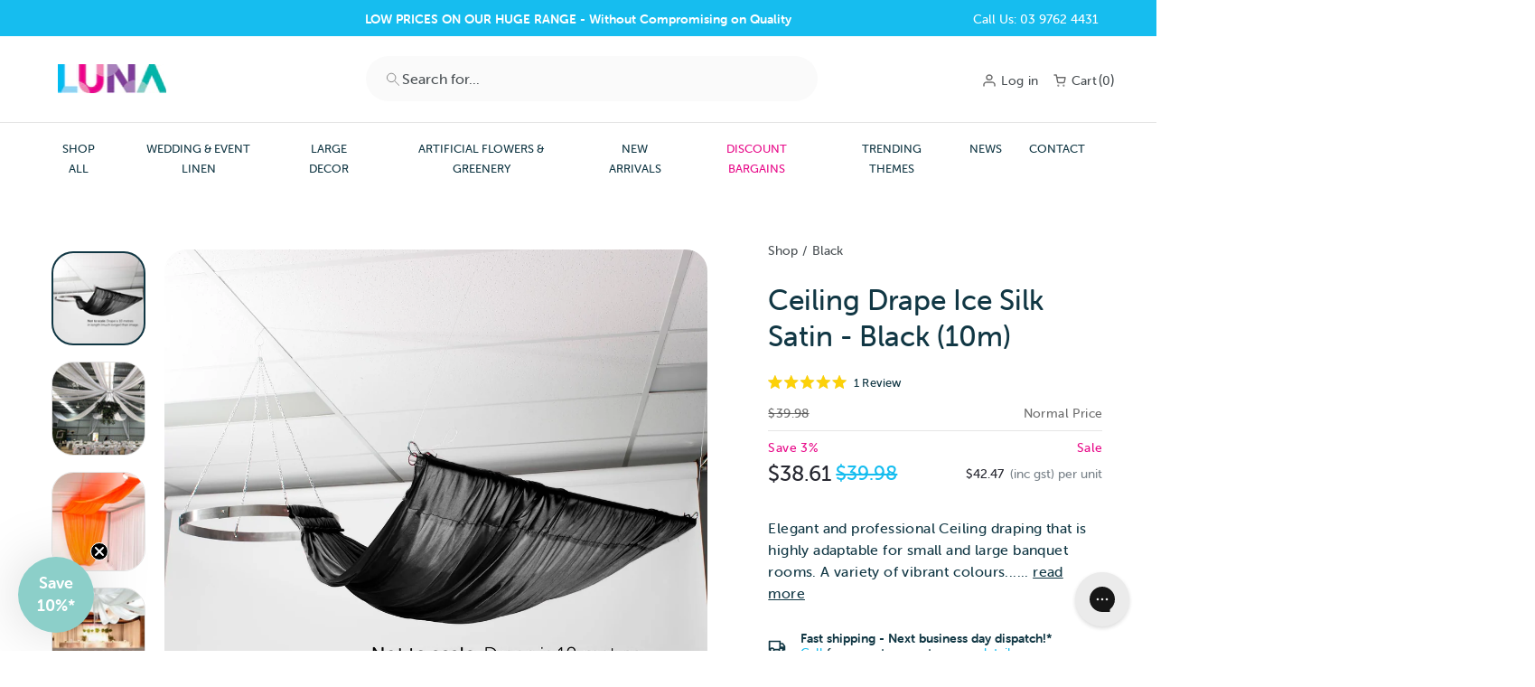

--- FILE ---
content_type: text/html; charset=utf-8
request_url: https://lunaweddingandeventsupplies.com.au/products/ceiling-drape-ice-silk-black
body_size: 55486
content:
<!doctype html>
<html class="no-js" lang="en" dir="ltr">
<head>
  <meta charset="utf-8">
  <meta http-equiv="X-UA-Compatible" content="IE=edge,chrome=1">
  <meta name="viewport" content="width=device-width,initial-scale=1.0, maximum-scale=1.0,user-scalable=0">
  <meta name="theme-color" content="#ffffff">
  <!-- We check last_part here in the conditional below because there are some products with 'fabric-' in the name, and ensuring that base_url_size is > 5 means it won't be in the name of the product or collection-->
  
  
  
  
  <link href="//lunaweddingandeventsupplies.com.au/cdn/shop/t/119/assets/theme.js?v=72240077065092499461764018570" as="script" rel="preload">
  <link rel="preconnect" href="https://cdn.shopify.com" crossorigin>
  <link rel="preconnect" href="https://fonts.shopifycdn.com" crossorigin>
  <link rel="dns-prefetch" href="https://productreviews.shopifycdn.com">
  <link rel="dns-prefetch" href="https://ajax.googleapis.com">
  <link rel="dns-prefetch" href="https://maps.googleapis.com">
  <link rel="dns-prefetch" href="https://maps.gstatic.com"><link rel="shortcut icon" href="//lunaweddingandeventsupplies.com.au/cdn/shop/files/Luna_Favicon_16x16_RGB_32x32.png?v=1614791045" type="image/png" /><title>Shop Black Ice Silk Ceiling Draping | Luna Wedding &amp; Event Supplies
</title>
<meta name="description" content="Looking for Ceiling Drapery? Our black Ice Silk Ceiling Draping is quick and easy to assemble."><meta property="og:site_name" content="Luna Wedding &amp; Event Supplies">
  <meta property="og:url" content="https://lunaweddingandeventsupplies.com.au/products/ceiling-drape-ice-silk-black">
  <meta property="og:title" content="Ceiling Drape Ice Silk Satin - Black (10m)">
  <meta property="og:type" content="product">
  <meta property="og:description" content="Looking for Ceiling Drapery? Our black Ice Silk Ceiling Draping is quick and easy to assemble."><meta property="og:image" content="http://lunaweddingandeventsupplies.com.au/cdn/shop/products/CEILING-DRAPE-BLACK-ICE-SILK.jpg?v=1571098966">
    <meta property="og:image:secure_url" content="https://lunaweddingandeventsupplies.com.au/cdn/shop/products/CEILING-DRAPE-BLACK-ICE-SILK.jpg?v=1571098966">
    <meta property="og:image:width" content="1500">
    <meta property="og:image:height" content="1500"><meta name="twitter:site" content="@">
  <meta name="twitter:card" content="summary_large_image">
  <meta name="twitter:title" content="Ceiling Drape Ice Silk Satin - Black (10m)">
  <meta name="twitter:description" content="Looking for Ceiling Drapery? Our black Ice Silk Ceiling Draping is quick and easy to assemble.">
<link rel="stylesheet" href="//lunaweddingandeventsupplies.com.au/cdn/shop/t/119/assets/country-flags.css">
  <link rel="preload" href="https://use.typekit.net/skm5xdh.css" as="style" onload="this.onload=null;this.rel='stylesheet'">
<noscript><link rel="stylesheet" href="https://use.typekit.net/skm5xdh.css"></noscript>
<style data-shopify>Liquid error (snippets/font-face line 17): font_face can only be used with a font drop
  Liquid error (snippets/font-face line 18): font_face can only be used with a font drop

  @font-face {
  font-family: "DM Sans";
  font-weight: 600;
  font-style: normal;
  font-display: swap;
  src: url("//lunaweddingandeventsupplies.com.au/cdn/fonts/dm_sans/dmsans_n6.70a2453ea926d613c6a2f89af05180d14b3a7c96.woff2") format("woff2"),
       url("//lunaweddingandeventsupplies.com.au/cdn/fonts/dm_sans/dmsans_n6.355605667bef215872257574b57fc097044f7e20.woff") format("woff");
}

  @font-face {
  font-family: "DM Sans";
  font-weight: 400;
  font-style: italic;
  font-display: swap;
  src: url("//lunaweddingandeventsupplies.com.au/cdn/fonts/dm_sans/dmsans_i4.b8fe05e69ee95d5a53155c346957d8cbf5081c1a.woff2") format("woff2"),
       url("//lunaweddingandeventsupplies.com.au/cdn/fonts/dm_sans/dmsans_i4.403fe28ee2ea63e142575c0aa47684d65f8c23a0.woff") format("woff");
}

  @font-face {
  font-family: "DM Sans";
  font-weight: 600;
  font-style: italic;
  font-display: swap;
  src: url("//lunaweddingandeventsupplies.com.au/cdn/fonts/dm_sans/dmsans_i6.b7d5b35c5f29523529e1bf4a3d0de71a44a277b6.woff2") format("woff2"),
       url("//lunaweddingandeventsupplies.com.au/cdn/fonts/dm_sans/dmsans_i6.9b760cc5bdd17b4de2c70249ba49bd707f27a31b.woff") format("woff");
}

</style><link href="//lunaweddingandeventsupplies.com.au/cdn/shop/t/119/assets/theme.css?v=63297225284588873981762206767" rel="stylesheet" type="text/css" media="all" />
  <link href="//lunaweddingandeventsupplies.com.au/cdn/shop/t/119/assets/next.css?v=128495431405132334031719813674" rel="stylesheet" type="text/css" media="all" />
  <link href="//lunaweddingandeventsupplies.com.au/cdn/shop/t/119/assets/theme-custom.css?v=134037667301504234231752562654" rel="stylesheet" type="text/css" media="all" />
<link href="//lunaweddingandeventsupplies.com.au/cdn/shop/t/119/assets/polly.css?v=110514624431985807761741160454" rel="stylesheet" type="text/css" media="all" />
<style data-shopify>:root {

    
      --typeHeaderPrimary: museo-sans-rounded;
      --typeHeaderFallback: serif;
      --typeHeaderWeight: 400;
      --typeBasePrimary:museo-sans-rounded;
      --typeBaseFallback:sans-serif;
      --typeBaseWeight: 400;
      --boldDefaultWeight: 600;
    

    --typeHeaderSize: 42px;
    --typeHeaderLineHeight: 1.2;
    --typeHeaderSpacing: 0.0em;
    --typeBaseSize: 16px;
    --typeBaseSpacing: 0.025em;
    --typeBaseLineHeight: 1.5;
    --colorSmallImageBg: #ffffff;
    --colorSmallImageBgDark: #f7f7f7;
    --colorLargeImageBg: #e7e7e7;
    --colorLargeImageBgLight: #ffffff;
    --iconWeight: 2px;
    --iconLinecaps: round;
    --typeTextSize: 14px;

    
      --buttonRadius: 50px;
      --btnPadding: 11px 25px;
    

    
      --roundness: 20px;
    

    
      --gridThickness: 0;
    

    --productTileMargin: 10%;
    --collectionTileMargin: 17%;

    --swatchSize: 40px;
  }

  @media screen and (max-width: 768px) {
    :root {
      --typeBaseSize: 14px;

      
        --roundness: 15px;
        --btnPadding: 9px 25px;
      
    }
  }</style><script>
    document.documentElement.className = document.documentElement.className.replace('no-js', 'js');

    window.theme = window.theme || {};
    theme.routes = {
      home: "/",
      collections: "/collections",
      cart: "/cart.js",
      cartPage: "/cart",
      cartAdd: "/cart/add.js",
      cartChange: "/cart/change.js",
      search: "/search",
      predictiveSearch: "/search/suggest"
    };

    theme.strings = {
      soldOut: "Sold Out",
      unavailable: "Unavailable",
      inStockLabel: "In stock - [count] left",
      outStockLabel: "Out of stock",
      oneStockLabel: "Limited stock - [count] left",
      otherStockLabel: "Limited stock - [count] left",
      willNotShipUntil: "Ready to ship [date]",
      willBeInStockAfter: "Back in stock [date]",
      waitingForStock: null,
      savePrice: "Save [saved_amount]",
      cartEmpty: "Your cart is currently empty.",
      cartTermsConfirmation: "You must agree with the terms and conditions of sales to check out",
      searchCollections: "Collections",
      searchPages: "Pages",
      searchArticles: "Articles",
      maxQuantity: "You can only have [quantity] of [title] in your cart.",
      shippingCalcSubmitButton: "Calculate shipping", 
      shippingCalcSubmitButtonDisabled: "Calculating...",
      
      shippingCalcMoneyFormat: "${{amount}} AUD"
    };
    theme.settings = {
      cartType: "dropdown",
      isCustomerTemplate: false,
      moneyFormat: "${{amount}}",
      saveType: "dollar",
      productImageSize: "square",
      productImageCover: true,
      predictiveSearch: true,
      predictiveSearchType: null,
      superScriptSetting: false,
      superScriptPrice: false,
      quickView: true,
      quickAdd: true,
      themeName: 'Expanse',
      themeVersion: "4.4.1"
    };
  </script>

  <script>window.performance && window.performance.mark && window.performance.mark('shopify.content_for_header.start');</script><meta id="shopify-digital-wallet" name="shopify-digital-wallet" content="/7159775295/digital_wallets/dialog">
<meta name="shopify-checkout-api-token" content="e7dcc6e7d242283c0c44ce15e918ae6a">
<meta id="in-context-paypal-metadata" data-shop-id="7159775295" data-venmo-supported="false" data-environment="production" data-locale="en_US" data-paypal-v4="true" data-currency="AUD">
<link rel="alternate" hreflang="x-default" href="https://lunaweddingandeventsupplies.com.au/products/ceiling-drape-ice-silk-black">
<link rel="alternate" hreflang="en" href="https://lunaweddingandeventsupplies.com.au/products/ceiling-drape-ice-silk-black">
<link rel="alternate" hreflang="en-NZ" href="https://lunaweddingandeventsupplies.co.nz/products/ceiling-drape-ice-silk-black">
<link rel="alternate" type="application/json+oembed" href="https://lunaweddingandeventsupplies.com.au/products/ceiling-drape-ice-silk-black.oembed">
<script async="async" src="/checkouts/internal/preloads.js?locale=en-AU"></script>
<link rel="preconnect" href="https://shop.app" crossorigin="anonymous">
<script async="async" src="https://shop.app/checkouts/internal/preloads.js?locale=en-AU&shop_id=7159775295" crossorigin="anonymous"></script>
<script id="apple-pay-shop-capabilities" type="application/json">{"shopId":7159775295,"countryCode":"AU","currencyCode":"AUD","merchantCapabilities":["supports3DS"],"merchantId":"gid:\/\/shopify\/Shop\/7159775295","merchantName":"Luna Wedding \u0026 Event Supplies","requiredBillingContactFields":["postalAddress","email","phone"],"requiredShippingContactFields":["postalAddress","email","phone"],"shippingType":"shipping","supportedNetworks":["visa","masterCard","amex","jcb"],"total":{"type":"pending","label":"Luna Wedding \u0026 Event Supplies","amount":"1.00"},"shopifyPaymentsEnabled":true,"supportsSubscriptions":true}</script>
<script id="shopify-features" type="application/json">{"accessToken":"e7dcc6e7d242283c0c44ce15e918ae6a","betas":["rich-media-storefront-analytics"],"domain":"lunaweddingandeventsupplies.com.au","predictiveSearch":true,"shopId":7159775295,"locale":"en"}</script>
<script>var Shopify = Shopify || {};
Shopify.shop = "luna-wedding-event-supplies.myshopify.com";
Shopify.locale = "en";
Shopify.currency = {"active":"AUD","rate":"1.0"};
Shopify.country = "AU";
Shopify.theme = {"name":"Ollie dev","id":124687417407,"schema_name":"Expanse","schema_version":"4.4.1","theme_store_id":null,"role":"main"};
Shopify.theme.handle = "null";
Shopify.theme.style = {"id":null,"handle":null};
Shopify.cdnHost = "lunaweddingandeventsupplies.com.au/cdn";
Shopify.routes = Shopify.routes || {};
Shopify.routes.root = "/";</script>
<script type="module">!function(o){(o.Shopify=o.Shopify||{}).modules=!0}(window);</script>
<script>!function(o){function n(){var o=[];function n(){o.push(Array.prototype.slice.apply(arguments))}return n.q=o,n}var t=o.Shopify=o.Shopify||{};t.loadFeatures=n(),t.autoloadFeatures=n()}(window);</script>
<script>
  window.ShopifyPay = window.ShopifyPay || {};
  window.ShopifyPay.apiHost = "shop.app\/pay";
  window.ShopifyPay.redirectState = null;
</script>
<script id="shop-js-analytics" type="application/json">{"pageType":"product"}</script>
<script defer="defer" async type="module" src="//lunaweddingandeventsupplies.com.au/cdn/shopifycloud/shop-js/modules/v2/client.init-shop-cart-sync_BT-GjEfc.en.esm.js"></script>
<script defer="defer" async type="module" src="//lunaweddingandeventsupplies.com.au/cdn/shopifycloud/shop-js/modules/v2/chunk.common_D58fp_Oc.esm.js"></script>
<script defer="defer" async type="module" src="//lunaweddingandeventsupplies.com.au/cdn/shopifycloud/shop-js/modules/v2/chunk.modal_xMitdFEc.esm.js"></script>
<script type="module">
  await import("//lunaweddingandeventsupplies.com.au/cdn/shopifycloud/shop-js/modules/v2/client.init-shop-cart-sync_BT-GjEfc.en.esm.js");
await import("//lunaweddingandeventsupplies.com.au/cdn/shopifycloud/shop-js/modules/v2/chunk.common_D58fp_Oc.esm.js");
await import("//lunaweddingandeventsupplies.com.au/cdn/shopifycloud/shop-js/modules/v2/chunk.modal_xMitdFEc.esm.js");

  window.Shopify.SignInWithShop?.initShopCartSync?.({"fedCMEnabled":true,"windoidEnabled":true});

</script>
<script>
  window.Shopify = window.Shopify || {};
  if (!window.Shopify.featureAssets) window.Shopify.featureAssets = {};
  window.Shopify.featureAssets['shop-js'] = {"shop-cart-sync":["modules/v2/client.shop-cart-sync_DZOKe7Ll.en.esm.js","modules/v2/chunk.common_D58fp_Oc.esm.js","modules/v2/chunk.modal_xMitdFEc.esm.js"],"init-fed-cm":["modules/v2/client.init-fed-cm_B6oLuCjv.en.esm.js","modules/v2/chunk.common_D58fp_Oc.esm.js","modules/v2/chunk.modal_xMitdFEc.esm.js"],"shop-cash-offers":["modules/v2/client.shop-cash-offers_D2sdYoxE.en.esm.js","modules/v2/chunk.common_D58fp_Oc.esm.js","modules/v2/chunk.modal_xMitdFEc.esm.js"],"shop-login-button":["modules/v2/client.shop-login-button_QeVjl5Y3.en.esm.js","modules/v2/chunk.common_D58fp_Oc.esm.js","modules/v2/chunk.modal_xMitdFEc.esm.js"],"pay-button":["modules/v2/client.pay-button_DXTOsIq6.en.esm.js","modules/v2/chunk.common_D58fp_Oc.esm.js","modules/v2/chunk.modal_xMitdFEc.esm.js"],"shop-button":["modules/v2/client.shop-button_DQZHx9pm.en.esm.js","modules/v2/chunk.common_D58fp_Oc.esm.js","modules/v2/chunk.modal_xMitdFEc.esm.js"],"avatar":["modules/v2/client.avatar_BTnouDA3.en.esm.js"],"init-windoid":["modules/v2/client.init-windoid_CR1B-cfM.en.esm.js","modules/v2/chunk.common_D58fp_Oc.esm.js","modules/v2/chunk.modal_xMitdFEc.esm.js"],"init-shop-for-new-customer-accounts":["modules/v2/client.init-shop-for-new-customer-accounts_C_vY_xzh.en.esm.js","modules/v2/client.shop-login-button_QeVjl5Y3.en.esm.js","modules/v2/chunk.common_D58fp_Oc.esm.js","modules/v2/chunk.modal_xMitdFEc.esm.js"],"init-shop-email-lookup-coordinator":["modules/v2/client.init-shop-email-lookup-coordinator_BI7n9ZSv.en.esm.js","modules/v2/chunk.common_D58fp_Oc.esm.js","modules/v2/chunk.modal_xMitdFEc.esm.js"],"init-shop-cart-sync":["modules/v2/client.init-shop-cart-sync_BT-GjEfc.en.esm.js","modules/v2/chunk.common_D58fp_Oc.esm.js","modules/v2/chunk.modal_xMitdFEc.esm.js"],"shop-toast-manager":["modules/v2/client.shop-toast-manager_DiYdP3xc.en.esm.js","modules/v2/chunk.common_D58fp_Oc.esm.js","modules/v2/chunk.modal_xMitdFEc.esm.js"],"init-customer-accounts":["modules/v2/client.init-customer-accounts_D9ZNqS-Q.en.esm.js","modules/v2/client.shop-login-button_QeVjl5Y3.en.esm.js","modules/v2/chunk.common_D58fp_Oc.esm.js","modules/v2/chunk.modal_xMitdFEc.esm.js"],"init-customer-accounts-sign-up":["modules/v2/client.init-customer-accounts-sign-up_iGw4briv.en.esm.js","modules/v2/client.shop-login-button_QeVjl5Y3.en.esm.js","modules/v2/chunk.common_D58fp_Oc.esm.js","modules/v2/chunk.modal_xMitdFEc.esm.js"],"shop-follow-button":["modules/v2/client.shop-follow-button_CqMgW2wH.en.esm.js","modules/v2/chunk.common_D58fp_Oc.esm.js","modules/v2/chunk.modal_xMitdFEc.esm.js"],"checkout-modal":["modules/v2/client.checkout-modal_xHeaAweL.en.esm.js","modules/v2/chunk.common_D58fp_Oc.esm.js","modules/v2/chunk.modal_xMitdFEc.esm.js"],"shop-login":["modules/v2/client.shop-login_D91U-Q7h.en.esm.js","modules/v2/chunk.common_D58fp_Oc.esm.js","modules/v2/chunk.modal_xMitdFEc.esm.js"],"lead-capture":["modules/v2/client.lead-capture_BJmE1dJe.en.esm.js","modules/v2/chunk.common_D58fp_Oc.esm.js","modules/v2/chunk.modal_xMitdFEc.esm.js"],"payment-terms":["modules/v2/client.payment-terms_Ci9AEqFq.en.esm.js","modules/v2/chunk.common_D58fp_Oc.esm.js","modules/v2/chunk.modal_xMitdFEc.esm.js"]};
</script>
<script>(function() {
  var isLoaded = false;
  function asyncLoad() {
    if (isLoaded) return;
    isLoaded = true;
    var urls = ["https:\/\/redirectify.app\/script_tags\/tracking.js?shop=luna-wedding-event-supplies.myshopify.com","https:\/\/static.klaviyo.com\/onsite\/js\/klaviyo.js?company_id=JfE4pG\u0026shop=luna-wedding-event-supplies.myshopify.com","https:\/\/config.gorgias.chat\/bundle-loader\/01GYCBY0YHTD9R1X2KXHB83CWN?source=shopify1click\u0026shop=luna-wedding-event-supplies.myshopify.com","https:\/\/cdn.9gtb.com\/loader.js?g_cvt_id=5c9a756d-8a60-4cc4-9993-a18bbdc44d84\u0026shop=luna-wedding-event-supplies.myshopify.com"];
    for (var i = 0; i < urls.length; i++) {
      var s = document.createElement('script');
      s.type = 'text/javascript';
      s.async = true;
      s.src = urls[i];
      var x = document.getElementsByTagName('script')[0];
      x.parentNode.insertBefore(s, x);
    }
  };
  if(window.attachEvent) {
    window.attachEvent('onload', asyncLoad);
  } else {
    window.addEventListener('load', asyncLoad, false);
  }
})();</script>
<script id="__st">var __st={"a":7159775295,"offset":39600,"reqid":"dc8f1e35-7e3f-492f-aad9-7ef1aaf0a2a7-1769074478","pageurl":"lunaweddingandeventsupplies.com.au\/products\/ceiling-drape-ice-silk-black","u":"6bae40a96094","p":"product","rtyp":"product","rid":4200188641343};</script>
<script>window.ShopifyPaypalV4VisibilityTracking = true;</script>
<script id="captcha-bootstrap">!function(){'use strict';const t='contact',e='account',n='new_comment',o=[[t,t],['blogs',n],['comments',n],[t,'customer']],c=[[e,'customer_login'],[e,'guest_login'],[e,'recover_customer_password'],[e,'create_customer']],r=t=>t.map((([t,e])=>`form[action*='/${t}']:not([data-nocaptcha='true']) input[name='form_type'][value='${e}']`)).join(','),a=t=>()=>t?[...document.querySelectorAll(t)].map((t=>t.form)):[];function s(){const t=[...o],e=r(t);return a(e)}const i='password',u='form_key',d=['recaptcha-v3-token','g-recaptcha-response','h-captcha-response',i],f=()=>{try{return window.sessionStorage}catch{return}},m='__shopify_v',_=t=>t.elements[u];function p(t,e,n=!1){try{const o=window.sessionStorage,c=JSON.parse(o.getItem(e)),{data:r}=function(t){const{data:e,action:n}=t;return t[m]||n?{data:e,action:n}:{data:t,action:n}}(c);for(const[e,n]of Object.entries(r))t.elements[e]&&(t.elements[e].value=n);n&&o.removeItem(e)}catch(o){console.error('form repopulation failed',{error:o})}}const l='form_type',E='cptcha';function T(t){t.dataset[E]=!0}const w=window,h=w.document,L='Shopify',v='ce_forms',y='captcha';let A=!1;((t,e)=>{const n=(g='f06e6c50-85a8-45c8-87d0-21a2b65856fe',I='https://cdn.shopify.com/shopifycloud/storefront-forms-hcaptcha/ce_storefront_forms_captcha_hcaptcha.v1.5.2.iife.js',D={infoText:'Protected by hCaptcha',privacyText:'Privacy',termsText:'Terms'},(t,e,n)=>{const o=w[L][v],c=o.bindForm;if(c)return c(t,g,e,D).then(n);var r;o.q.push([[t,g,e,D],n]),r=I,A||(h.body.append(Object.assign(h.createElement('script'),{id:'captcha-provider',async:!0,src:r})),A=!0)});var g,I,D;w[L]=w[L]||{},w[L][v]=w[L][v]||{},w[L][v].q=[],w[L][y]=w[L][y]||{},w[L][y].protect=function(t,e){n(t,void 0,e),T(t)},Object.freeze(w[L][y]),function(t,e,n,w,h,L){const[v,y,A,g]=function(t,e,n){const i=e?o:[],u=t?c:[],d=[...i,...u],f=r(d),m=r(i),_=r(d.filter((([t,e])=>n.includes(e))));return[a(f),a(m),a(_),s()]}(w,h,L),I=t=>{const e=t.target;return e instanceof HTMLFormElement?e:e&&e.form},D=t=>v().includes(t);t.addEventListener('submit',(t=>{const e=I(t);if(!e)return;const n=D(e)&&!e.dataset.hcaptchaBound&&!e.dataset.recaptchaBound,o=_(e),c=g().includes(e)&&(!o||!o.value);(n||c)&&t.preventDefault(),c&&!n&&(function(t){try{if(!f())return;!function(t){const e=f();if(!e)return;const n=_(t);if(!n)return;const o=n.value;o&&e.removeItem(o)}(t);const e=Array.from(Array(32),(()=>Math.random().toString(36)[2])).join('');!function(t,e){_(t)||t.append(Object.assign(document.createElement('input'),{type:'hidden',name:u})),t.elements[u].value=e}(t,e),function(t,e){const n=f();if(!n)return;const o=[...t.querySelectorAll(`input[type='${i}']`)].map((({name:t})=>t)),c=[...d,...o],r={};for(const[a,s]of new FormData(t).entries())c.includes(a)||(r[a]=s);n.setItem(e,JSON.stringify({[m]:1,action:t.action,data:r}))}(t,e)}catch(e){console.error('failed to persist form',e)}}(e),e.submit())}));const S=(t,e)=>{t&&!t.dataset[E]&&(n(t,e.some((e=>e===t))),T(t))};for(const o of['focusin','change'])t.addEventListener(o,(t=>{const e=I(t);D(e)&&S(e,y())}));const B=e.get('form_key'),M=e.get(l),P=B&&M;t.addEventListener('DOMContentLoaded',(()=>{const t=y();if(P)for(const e of t)e.elements[l].value===M&&p(e,B);[...new Set([...A(),...v().filter((t=>'true'===t.dataset.shopifyCaptcha))])].forEach((e=>S(e,t)))}))}(h,new URLSearchParams(w.location.search),n,t,e,['guest_login'])})(!1,!0)}();</script>
<script integrity="sha256-4kQ18oKyAcykRKYeNunJcIwy7WH5gtpwJnB7kiuLZ1E=" data-source-attribution="shopify.loadfeatures" defer="defer" src="//lunaweddingandeventsupplies.com.au/cdn/shopifycloud/storefront/assets/storefront/load_feature-a0a9edcb.js" crossorigin="anonymous"></script>
<script crossorigin="anonymous" defer="defer" src="//lunaweddingandeventsupplies.com.au/cdn/shopifycloud/storefront/assets/shopify_pay/storefront-65b4c6d7.js?v=20250812"></script>
<script data-source-attribution="shopify.dynamic_checkout.dynamic.init">var Shopify=Shopify||{};Shopify.PaymentButton=Shopify.PaymentButton||{isStorefrontPortableWallets:!0,init:function(){window.Shopify.PaymentButton.init=function(){};var t=document.createElement("script");t.src="https://lunaweddingandeventsupplies.com.au/cdn/shopifycloud/portable-wallets/latest/portable-wallets.en.js",t.type="module",document.head.appendChild(t)}};
</script>
<script data-source-attribution="shopify.dynamic_checkout.buyer_consent">
  function portableWalletsHideBuyerConsent(e){var t=document.getElementById("shopify-buyer-consent"),n=document.getElementById("shopify-subscription-policy-button");t&&n&&(t.classList.add("hidden"),t.setAttribute("aria-hidden","true"),n.removeEventListener("click",e))}function portableWalletsShowBuyerConsent(e){var t=document.getElementById("shopify-buyer-consent"),n=document.getElementById("shopify-subscription-policy-button");t&&n&&(t.classList.remove("hidden"),t.removeAttribute("aria-hidden"),n.addEventListener("click",e))}window.Shopify?.PaymentButton&&(window.Shopify.PaymentButton.hideBuyerConsent=portableWalletsHideBuyerConsent,window.Shopify.PaymentButton.showBuyerConsent=portableWalletsShowBuyerConsent);
</script>
<script data-source-attribution="shopify.dynamic_checkout.cart.bootstrap">document.addEventListener("DOMContentLoaded",(function(){function t(){return document.querySelector("shopify-accelerated-checkout-cart, shopify-accelerated-checkout")}if(t())Shopify.PaymentButton.init();else{new MutationObserver((function(e,n){t()&&(Shopify.PaymentButton.init(),n.disconnect())})).observe(document.body,{childList:!0,subtree:!0})}}));
</script>
<link id="shopify-accelerated-checkout-styles" rel="stylesheet" media="screen" href="https://lunaweddingandeventsupplies.com.au/cdn/shopifycloud/portable-wallets/latest/accelerated-checkout-backwards-compat.css" crossorigin="anonymous">
<style id="shopify-accelerated-checkout-cart">
        #shopify-buyer-consent {
  margin-top: 1em;
  display: inline-block;
  width: 100%;
}

#shopify-buyer-consent.hidden {
  display: none;
}

#shopify-subscription-policy-button {
  background: none;
  border: none;
  padding: 0;
  text-decoration: underline;
  font-size: inherit;
  cursor: pointer;
}

#shopify-subscription-policy-button::before {
  box-shadow: none;
}

      </style>

<script>window.performance && window.performance.mark && window.performance.mark('shopify.content_for_header.end');</script>
  <script defer src="https://cdnjs.cloudflare.com/ajax/libs/jquery/3.6.0/jquery.min.js" integrity="sha512-894YE6QWD5I59HgZOGReFYm4dnWc1Qt5NtvYSaNcOP+u1T9qYdvdihz0PPSiiqn/+/3e7Jo4EaG7TubfWGUrMQ==" crossorigin="anonymous"></script>

  <script src="//lunaweddingandeventsupplies.com.au/cdn/shop/t/119/assets/vendor-scripts-v2.js?v=152584685125118106591710038416" defer="defer"></script>
  <script src="//lunaweddingandeventsupplies.com.au/cdn/shop/t/119/assets/theme.js?v=72240077065092499461764018570" defer="defer"></script>
  <script src="//lunaweddingandeventsupplies.com.au/cdn/shop/t/119/assets/pack-of-10-fix.js?v=63141113025412913951764018569"></script>
  <script src="//lunaweddingandeventsupplies.com.au/cdn/shop/t/119/assets/next.js?v=175347791269948357561710038421" defer="defer"></script>
  
  
  <div id="shopify-section-filter-menu-settings" class="shopify-section"><style type="text/css">
/*  Filter Menu Color and Image Section CSS */</style>
<link href="//lunaweddingandeventsupplies.com.au/cdn/shop/t/119/assets/filter-menu.scss.css?v=50038981037296172511719722069" rel="stylesheet" type="text/css" media="all" />
<script src="//lunaweddingandeventsupplies.com.au/cdn/shop/t/119/assets/filter-menu.js?v=119804738395214280741718870980" type="text/javascript"></script>





</div>

  <script defer src="https://cdn.jsdelivr.net/npm/underscore@1.13.3/underscore-umd-min.js"></script>
  <script defer src="//cdnjs.cloudflare.com/ajax/libs/handlebars.js/4.0.10/handlebars.min.js"></script>
  <script src="//lunaweddingandeventsupplies.com.au/cdn/shopifycloud/storefront/assets/themes_support/shopify_common-5f594365.js" defer="defer"></script>

<!-- BEGIN app block: shopify://apps/klaviyo-email-marketing-sms/blocks/klaviyo-onsite-embed/2632fe16-c075-4321-a88b-50b567f42507 -->












  <script async src="https://static.klaviyo.com/onsite/js/JfE4pG/klaviyo.js?company_id=JfE4pG"></script>
  <script>!function(){if(!window.klaviyo){window._klOnsite=window._klOnsite||[];try{window.klaviyo=new Proxy({},{get:function(n,i){return"push"===i?function(){var n;(n=window._klOnsite).push.apply(n,arguments)}:function(){for(var n=arguments.length,o=new Array(n),w=0;w<n;w++)o[w]=arguments[w];var t="function"==typeof o[o.length-1]?o.pop():void 0,e=new Promise((function(n){window._klOnsite.push([i].concat(o,[function(i){t&&t(i),n(i)}]))}));return e}}})}catch(n){window.klaviyo=window.klaviyo||[],window.klaviyo.push=function(){var n;(n=window._klOnsite).push.apply(n,arguments)}}}}();</script>

  
    <script id="viewed_product">
      if (item == null) {
        var _learnq = _learnq || [];

        var MetafieldReviews = null
        var MetafieldYotpoRating = null
        var MetafieldYotpoCount = null
        var MetafieldLooxRating = null
        var MetafieldLooxCount = null
        var okendoProduct = null
        var okendoProductReviewCount = null
        var okendoProductReviewAverageValue = null
        try {
          // The following fields are used for Customer Hub recently viewed in order to add reviews.
          // This information is not part of __kla_viewed. Instead, it is part of __kla_viewed_reviewed_items
          MetafieldReviews = {"rating":{"scale_min":"1.0","scale_max":"5.0","value":"5.0"},"rating_count":1};
          MetafieldYotpoRating = null
          MetafieldYotpoCount = null
          MetafieldLooxRating = null
          MetafieldLooxCount = null

          okendoProduct = {"reviewCount":1,"reviewAverageValue":"5.0"}
          // If the okendo metafield is not legacy, it will error, which then requires the new json formatted data
          if (okendoProduct && 'error' in okendoProduct) {
            okendoProduct = null
          }
          okendoProductReviewCount = okendoProduct ? okendoProduct.reviewCount : null
          okendoProductReviewAverageValue = okendoProduct ? okendoProduct.reviewAverageValue : null
        } catch (error) {
          console.error('Error in Klaviyo onsite reviews tracking:', error);
        }

        var item = {
          Name: "Ceiling Drape Ice Silk Satin - Black (10m)",
          ProductID: 4200188641343,
          Categories: ["Black","Black","Ceiling \u0026 Hanging Decorations","Ceiling Drape Ice Silk Stitching","Ceiling Drapes \u0026 Draping","Classic Weddings","Hanging Ceiling Decorations","Ice Silk","Ice Silk","SALE","Search By Colour","Top Wedding Linen","Wedding \u0026 Event Linen","Wedding Backdrops","Wholesale Wedding Supplies"],
          ImageURL: "https://lunaweddingandeventsupplies.com.au/cdn/shop/products/CEILING-DRAPE-BLACK-ICE-SILK_grande.jpg?v=1571098966",
          URL: "https://lunaweddingandeventsupplies.com.au/products/ceiling-drape-ice-silk-black",
          Brand: "Luna Weddings \u0026 Events",
          Price: "$38.61",
          Value: "38.61",
          CompareAtPrice: "$39.98"
        };
        _learnq.push(['track', 'Viewed Product', item]);
        _learnq.push(['trackViewedItem', {
          Title: item.Name,
          ItemId: item.ProductID,
          Categories: item.Categories,
          ImageUrl: item.ImageURL,
          Url: item.URL,
          Metadata: {
            Brand: item.Brand,
            Price: item.Price,
            Value: item.Value,
            CompareAtPrice: item.CompareAtPrice
          },
          metafields:{
            reviews: MetafieldReviews,
            yotpo:{
              rating: MetafieldYotpoRating,
              count: MetafieldYotpoCount,
            },
            loox:{
              rating: MetafieldLooxRating,
              count: MetafieldLooxCount,
            },
            okendo: {
              rating: okendoProductReviewAverageValue,
              count: okendoProductReviewCount,
            }
          }
        }]);
      }
    </script>
  




  <script>
    window.klaviyoReviewsProductDesignMode = false
  </script>







<!-- END app block --><!-- BEGIN app block: shopify://apps/also-bought/blocks/app-embed-block/b94b27b4-738d-4d92-9e60-43c22d1da3f2 --><script>
    window.codeblackbelt = window.codeblackbelt || {};
    window.codeblackbelt.shop = window.codeblackbelt.shop || 'luna-wedding-event-supplies.myshopify.com';
    
        window.codeblackbelt.productId = 4200188641343;</script><script src="//cdn.codeblackbelt.com/widgets/also-bought/main.min.js?version=2026012220+1100" async></script>
<!-- END app block --><!-- BEGIN app block: shopify://apps/okendo/blocks/theme-settings/bb689e69-ea70-4661-8fb7-ad24a2e23c29 --><!-- BEGIN app snippet: header-metafields -->










    <style data-oke-reviews-version="0.82.1" type="text/css" data-href="https://d3hw6dc1ow8pp2.cloudfront.net/reviews-widget-plus/css/okendo-reviews-styles.9d163ae1.css"></style><style data-oke-reviews-version="0.82.1" type="text/css" data-href="https://d3hw6dc1ow8pp2.cloudfront.net/reviews-widget-plus/css/modules/okendo-star-rating.4cb378a8.css"></style><style data-oke-reviews-version="0.82.1" type="text/css" data-href="https://d3hw6dc1ow8pp2.cloudfront.net/reviews-widget-plus/css/modules/okendo-reviews-keywords.0942444f.css"></style><style data-oke-reviews-version="0.82.1" type="text/css" data-href="https://d3hw6dc1ow8pp2.cloudfront.net/reviews-widget-plus/css/modules/okendo-reviews-summary.a0c9d7d6.css"></style><style type="text/css">.okeReviews[data-oke-container],div.okeReviews{font-size:14px;font-size:var(--oke-text-regular);font-weight:400;font-family:var(--oke-text-fontFamily);line-height:1.6}.okeReviews[data-oke-container] *,.okeReviews[data-oke-container] :after,.okeReviews[data-oke-container] :before,div.okeReviews *,div.okeReviews :after,div.okeReviews :before{box-sizing:border-box}.okeReviews[data-oke-container] h1,.okeReviews[data-oke-container] h2,.okeReviews[data-oke-container] h3,.okeReviews[data-oke-container] h4,.okeReviews[data-oke-container] h5,.okeReviews[data-oke-container] h6,div.okeReviews h1,div.okeReviews h2,div.okeReviews h3,div.okeReviews h4,div.okeReviews h5,div.okeReviews h6{font-size:1em;font-weight:400;line-height:1.4;margin:0}.okeReviews[data-oke-container] ul,div.okeReviews ul{padding:0;margin:0}.okeReviews[data-oke-container] li,div.okeReviews li{list-style-type:none;padding:0}.okeReviews[data-oke-container] p,div.okeReviews p{line-height:1.8;margin:0 0 4px}.okeReviews[data-oke-container] p:last-child,div.okeReviews p:last-child{margin-bottom:0}.okeReviews[data-oke-container] a,div.okeReviews a{text-decoration:none;color:inherit}.okeReviews[data-oke-container] button,div.okeReviews button{border-radius:0;border:0;box-shadow:none;margin:0;width:auto;min-width:auto;padding:0;background-color:transparent;min-height:auto}.okeReviews[data-oke-container] button,.okeReviews[data-oke-container] input,.okeReviews[data-oke-container] select,.okeReviews[data-oke-container] textarea,div.okeReviews button,div.okeReviews input,div.okeReviews select,div.okeReviews textarea{font-family:inherit;font-size:1em}.okeReviews[data-oke-container] label,.okeReviews[data-oke-container] select,div.okeReviews label,div.okeReviews select{display:inline}.okeReviews[data-oke-container] select,div.okeReviews select{width:auto}.okeReviews[data-oke-container] article,.okeReviews[data-oke-container] aside,div.okeReviews article,div.okeReviews aside{margin:0}.okeReviews[data-oke-container] table,div.okeReviews table{background:transparent;border:0;border-collapse:collapse;border-spacing:0;font-family:inherit;font-size:1em;table-layout:auto}.okeReviews[data-oke-container] table td,.okeReviews[data-oke-container] table th,.okeReviews[data-oke-container] table tr,div.okeReviews table td,div.okeReviews table th,div.okeReviews table tr{border:0;font-family:inherit;font-size:1em}.okeReviews[data-oke-container] table td,.okeReviews[data-oke-container] table th,div.okeReviews table td,div.okeReviews table th{background:transparent;font-weight:400;letter-spacing:normal;padding:0;text-align:left;text-transform:none;vertical-align:middle}.okeReviews[data-oke-container] table tr:hover td,.okeReviews[data-oke-container] table tr:hover th,div.okeReviews table tr:hover td,div.okeReviews table tr:hover th{background:transparent}.okeReviews[data-oke-container] fieldset,div.okeReviews fieldset{border:0;padding:0;margin:0;min-width:0}.okeReviews[data-oke-container] img,.okeReviews[data-oke-container] svg,div.okeReviews img,div.okeReviews svg{max-width:none}.okeReviews[data-oke-container] div:empty,div.okeReviews div:empty{display:block}.okeReviews[data-oke-container] .oke-icon:before,div.okeReviews .oke-icon:before{font-family:oke-widget-icons!important;font-style:normal;font-weight:400;font-variant:normal;text-transform:none;line-height:1;-webkit-font-smoothing:antialiased;-moz-osx-font-smoothing:grayscale;color:inherit}.okeReviews[data-oke-container] .oke-icon--select-arrow:before,div.okeReviews .oke-icon--select-arrow:before{content:""}.okeReviews[data-oke-container] .oke-icon--loading:before,div.okeReviews .oke-icon--loading:before{content:""}.okeReviews[data-oke-container] .oke-icon--pencil:before,div.okeReviews .oke-icon--pencil:before{content:""}.okeReviews[data-oke-container] .oke-icon--filter:before,div.okeReviews .oke-icon--filter:before{content:""}.okeReviews[data-oke-container] .oke-icon--play:before,div.okeReviews .oke-icon--play:before{content:""}.okeReviews[data-oke-container] .oke-icon--tick-circle:before,div.okeReviews .oke-icon--tick-circle:before{content:""}.okeReviews[data-oke-container] .oke-icon--chevron-left:before,div.okeReviews .oke-icon--chevron-left:before{content:""}.okeReviews[data-oke-container] .oke-icon--chevron-right:before,div.okeReviews .oke-icon--chevron-right:before{content:""}.okeReviews[data-oke-container] .oke-icon--thumbs-down:before,div.okeReviews .oke-icon--thumbs-down:before{content:""}.okeReviews[data-oke-container] .oke-icon--thumbs-up:before,div.okeReviews .oke-icon--thumbs-up:before{content:""}.okeReviews[data-oke-container] .oke-icon--close:before,div.okeReviews .oke-icon--close:before{content:""}.okeReviews[data-oke-container] .oke-icon--chevron-up:before,div.okeReviews .oke-icon--chevron-up:before{content:""}.okeReviews[data-oke-container] .oke-icon--chevron-down:before,div.okeReviews .oke-icon--chevron-down:before{content:""}.okeReviews[data-oke-container] .oke-icon--star:before,div.okeReviews .oke-icon--star:before{content:""}.okeReviews[data-oke-container] .oke-icon--magnifying-glass:before,div.okeReviews .oke-icon--magnifying-glass:before{content:""}@font-face{font-family:oke-widget-icons;src:url(https://d3hw6dc1ow8pp2.cloudfront.net/reviews-widget-plus/fonts/oke-widget-icons.ttf) format("truetype"),url(https://d3hw6dc1ow8pp2.cloudfront.net/reviews-widget-plus/fonts/oke-widget-icons.woff) format("woff"),url(https://d3hw6dc1ow8pp2.cloudfront.net/reviews-widget-plus/img/oke-widget-icons.bc0d6b0a.svg) format("svg");font-weight:400;font-style:normal;font-display:block}.okeReviews[data-oke-container] .oke-button,div.okeReviews .oke-button{display:inline-block;border-style:solid;border-color:var(--oke-button-borderColor);border-width:var(--oke-button-borderWidth);background-color:var(--oke-button-backgroundColor);line-height:1;padding:12px 24px;margin:0;border-radius:var(--oke-button-borderRadius);color:var(--oke-button-textColor);text-align:center;position:relative;font-weight:var(--oke-button-fontWeight);font-size:var(--oke-button-fontSize);font-family:var(--oke-button-fontFamily);outline:0}.okeReviews[data-oke-container] .oke-button-text,.okeReviews[data-oke-container] .oke-button .oke-icon,div.okeReviews .oke-button-text,div.okeReviews .oke-button .oke-icon{line-height:1}.okeReviews[data-oke-container] .oke-button.oke-is-loading,div.okeReviews .oke-button.oke-is-loading{position:relative}.okeReviews[data-oke-container] .oke-button.oke-is-loading:before,div.okeReviews .oke-button.oke-is-loading:before{font-family:oke-widget-icons!important;font-style:normal;font-weight:400;font-variant:normal;text-transform:none;line-height:1;-webkit-font-smoothing:antialiased;-moz-osx-font-smoothing:grayscale;content:"";color:undefined;font-size:12px;display:inline-block;animation:oke-spin 1s linear infinite;position:absolute;width:12px;height:12px;top:0;left:0;bottom:0;right:0;margin:auto}.okeReviews[data-oke-container] .oke-button.oke-is-loading>*,div.okeReviews .oke-button.oke-is-loading>*{opacity:0}.okeReviews[data-oke-container] .oke-button.oke-is-active,div.okeReviews .oke-button.oke-is-active{background-color:var(--oke-button-backgroundColorActive);color:var(--oke-button-textColorActive);border-color:var(--oke-button-borderColorActive)}.okeReviews[data-oke-container] .oke-button:not(.oke-is-loading),div.okeReviews .oke-button:not(.oke-is-loading){cursor:pointer}.okeReviews[data-oke-container] .oke-button:not(.oke-is-loading):not(.oke-is-active):hover,div.okeReviews .oke-button:not(.oke-is-loading):not(.oke-is-active):hover{background-color:var(--oke-button-backgroundColorHover);color:var(--oke-button-textColorHover);border-color:var(--oke-button-borderColorHover);box-shadow:0 0 0 2px var(--oke-button-backgroundColorHover)}.okeReviews[data-oke-container] .oke-button:not(.oke-is-loading):not(.oke-is-active):active,.okeReviews[data-oke-container] .oke-button:not(.oke-is-loading):not(.oke-is-active):hover:active,div.okeReviews .oke-button:not(.oke-is-loading):not(.oke-is-active):active,div.okeReviews .oke-button:not(.oke-is-loading):not(.oke-is-active):hover:active{background-color:var(--oke-button-backgroundColorActive);color:var(--oke-button-textColorActive);border-color:var(--oke-button-borderColorActive)}.okeReviews[data-oke-container] .oke-title,div.okeReviews .oke-title{font-weight:var(--oke-title-fontWeight);font-size:var(--oke-title-fontSize);font-family:var(--oke-title-fontFamily)}.okeReviews[data-oke-container] .oke-bodyText,div.okeReviews .oke-bodyText{font-weight:var(--oke-bodyText-fontWeight);font-size:var(--oke-bodyText-fontSize);font-family:var(--oke-bodyText-fontFamily)}.okeReviews[data-oke-container] .oke-linkButton,div.okeReviews .oke-linkButton{cursor:pointer;font-weight:700;pointer-events:auto;text-decoration:underline}.okeReviews[data-oke-container] .oke-linkButton:hover,div.okeReviews .oke-linkButton:hover{text-decoration:none}.okeReviews[data-oke-container] .oke-readMore,div.okeReviews .oke-readMore{cursor:pointer;color:inherit;text-decoration:underline}.okeReviews[data-oke-container] .oke-select,div.okeReviews .oke-select{cursor:pointer;background-repeat:no-repeat;background-position-x:100%;background-position-y:50%;border:none;padding:0 24px 0 12px;-moz-appearance:none;appearance:none;color:inherit;-webkit-appearance:none;background-color:transparent;background-image:url("data:image/svg+xml;charset=utf-8,%3Csvg fill='currentColor' xmlns='http://www.w3.org/2000/svg' viewBox='0 0 24 24'%3E%3Cpath d='M7 10l5 5 5-5z'/%3E%3Cpath d='M0 0h24v24H0z' fill='none'/%3E%3C/svg%3E");outline-offset:4px}.okeReviews[data-oke-container] .oke-select:disabled,div.okeReviews .oke-select:disabled{background-color:transparent;background-image:url("data:image/svg+xml;charset=utf-8,%3Csvg fill='%239a9db1' xmlns='http://www.w3.org/2000/svg' viewBox='0 0 24 24'%3E%3Cpath d='M7 10l5 5 5-5z'/%3E%3Cpath d='M0 0h24v24H0z' fill='none'/%3E%3C/svg%3E")}.okeReviews[data-oke-container] .oke-loader,div.okeReviews .oke-loader{position:relative}.okeReviews[data-oke-container] .oke-loader:before,div.okeReviews .oke-loader:before{font-family:oke-widget-icons!important;font-style:normal;font-weight:400;font-variant:normal;text-transform:none;line-height:1;-webkit-font-smoothing:antialiased;-moz-osx-font-smoothing:grayscale;content:"";color:var(--oke-text-secondaryColor);font-size:12px;display:inline-block;animation:oke-spin 1s linear infinite;position:absolute;width:12px;height:12px;top:0;left:0;bottom:0;right:0;margin:auto}.okeReviews[data-oke-container] .oke-a11yText,div.okeReviews .oke-a11yText{border:0;clip:rect(0 0 0 0);height:1px;margin:-1px;overflow:hidden;padding:0;position:absolute;width:1px}.okeReviews[data-oke-container] .oke-hidden,div.okeReviews .oke-hidden{display:none}.okeReviews[data-oke-container] .oke-modal,div.okeReviews .oke-modal{bottom:0;left:0;overflow:auto;position:fixed;right:0;top:0;z-index:2147483647;max-height:100%;background-color:rgba(0,0,0,.5);padding:40px 0 32px}@media only screen and (min-width:1024px){.okeReviews[data-oke-container] .oke-modal,div.okeReviews .oke-modal{display:flex;align-items:center;padding:48px 0}}.okeReviews[data-oke-container] .oke-modal ::-moz-selection,div.okeReviews .oke-modal ::-moz-selection{background-color:rgba(39,45,69,.2)}.okeReviews[data-oke-container] .oke-modal ::selection,div.okeReviews .oke-modal ::selection{background-color:rgba(39,45,69,.2)}.okeReviews[data-oke-container] .oke-modal,.okeReviews[data-oke-container] .oke-modal p,div.okeReviews .oke-modal,div.okeReviews .oke-modal p{color:#272d45}.okeReviews[data-oke-container] .oke-modal-content,div.okeReviews .oke-modal-content{background-color:#fff;margin:auto;position:relative;will-change:transform,opacity;width:calc(100% - 64px)}@media only screen and (min-width:1024px){.okeReviews[data-oke-container] .oke-modal-content,div.okeReviews .oke-modal-content{max-width:1000px}}.okeReviews[data-oke-container] .oke-modal-close,div.okeReviews .oke-modal-close{cursor:pointer;position:absolute;width:32px;height:32px;top:-32px;padding:4px;right:-4px;line-height:1}.okeReviews[data-oke-container] .oke-modal-close:before,div.okeReviews .oke-modal-close:before{font-family:oke-widget-icons!important;font-style:normal;font-weight:400;font-variant:normal;text-transform:none;line-height:1;-webkit-font-smoothing:antialiased;-moz-osx-font-smoothing:grayscale;content:"";color:#fff;font-size:24px;display:inline-block;width:24px;height:24px}.okeReviews[data-oke-container] .oke-modal-overlay,div.okeReviews .oke-modal-overlay{background-color:rgba(43,46,56,.9)}@media only screen and (min-width:1024px){.okeReviews[data-oke-container] .oke-modal--large .oke-modal-content,div.okeReviews .oke-modal--large .oke-modal-content{max-width:1200px}}.okeReviews[data-oke-container] .oke-modal .oke-helpful,.okeReviews[data-oke-container] .oke-modal .oke-helpful-vote-button,.okeReviews[data-oke-container] .oke-modal .oke-reviewContent-date,div.okeReviews .oke-modal .oke-helpful,div.okeReviews .oke-modal .oke-helpful-vote-button,div.okeReviews .oke-modal .oke-reviewContent-date{color:#676986}.oke-modal .okeReviews[data-oke-container].oke-w,.oke-modal div.okeReviews.oke-w{color:#272d45}.okeReviews[data-oke-container] .oke-tag,div.okeReviews .oke-tag{align-items:center;color:#272d45;display:flex;font-size:var(--oke-text-small);font-weight:600;text-align:left;position:relative;z-index:2;background-color:#f4f4f6;padding:4px 6px;border:none;border-radius:4px;gap:6px;line-height:1}.okeReviews[data-oke-container] .oke-tag svg,div.okeReviews .oke-tag svg{fill:currentColor;height:1rem}.okeReviews[data-oke-container] .hooper,div.okeReviews .hooper{height:auto}.okeReviews--left{text-align:left}.okeReviews--right{text-align:right}.okeReviews--center{text-align:center}.okeReviews :not([tabindex="-1"]):focus-visible{outline:5px auto highlight;outline:5px auto -webkit-focus-ring-color}.is-oke-modalOpen{overflow:hidden!important}img.oke-is-error{background-color:var(--oke-shadingColor);background-size:cover;background-position:50% 50%;box-shadow:inset 0 0 0 1px var(--oke-border-color)}@keyframes oke-spin{0%{transform:rotate(0deg)}to{transform:rotate(1turn)}}@keyframes oke-fade-in{0%{opacity:0}to{opacity:1}}
.oke-stars{line-height:1;position:relative;display:inline-block}.oke-stars-background svg{overflow:visible}.oke-stars-foreground{overflow:hidden;position:absolute;top:0;left:0}.oke-sr{display:inline-block;padding-top:var(--oke-starRating-spaceAbove);padding-bottom:var(--oke-starRating-spaceBelow)}.oke-sr .oke-is-clickable{cursor:pointer}.oke-sr--hidden{display:none}.oke-sr-count,.oke-sr-rating,.oke-sr-stars{display:inline-block;vertical-align:middle}.oke-sr-stars{line-height:1;margin-right:8px}.oke-sr-rating{display:none}.oke-sr-count--brackets:before{content:"("}.oke-sr-count--brackets:after{content:")"}
.oke-rk{display:block}.okeReviews[data-oke-container] .oke-reviewsKeywords-heading,div.okeReviews .oke-reviewsKeywords-heading{font-weight:700;margin-bottom:8px}.okeReviews[data-oke-container] .oke-reviewsKeywords-heading-skeleton,div.okeReviews .oke-reviewsKeywords-heading-skeleton{height:calc(var(--oke-button-fontSize) + 4px);width:150px}.okeReviews[data-oke-container] .oke-reviewsKeywords-list,div.okeReviews .oke-reviewsKeywords-list{display:inline-flex;align-items:center;flex-wrap:wrap;gap:4px}.okeReviews[data-oke-container] .oke-reviewsKeywords-list-category,div.okeReviews .oke-reviewsKeywords-list-category{background-color:var(--oke-filter-backgroundColor);color:var(--oke-filter-textColor);border:1px solid var(--oke-filter-borderColor);border-radius:var(--oke-filter-borderRadius);padding:6px 16px;transition:background-color .1s ease-out,border-color .1s ease-out;white-space:nowrap}.okeReviews[data-oke-container] .oke-reviewsKeywords-list-category.oke-is-clickable,div.okeReviews .oke-reviewsKeywords-list-category.oke-is-clickable{cursor:pointer}.okeReviews[data-oke-container] .oke-reviewsKeywords-list-category.oke-is-active,div.okeReviews .oke-reviewsKeywords-list-category.oke-is-active{background-color:var(--oke-filter-backgroundColorActive);color:var(--oke-filter-textColorActive);border-color:var(--oke-filter-borderColorActive)}.okeReviews[data-oke-container] .oke-reviewsKeywords .oke-translateButton,div.okeReviews .oke-reviewsKeywords .oke-translateButton{margin-top:12px}
.oke-rs{display:block}.oke-rs .oke-reviewsSummary.oke-is-preRender .oke-reviewsSummary-summary{-webkit-mask:linear-gradient(180deg,#000 0,#000 40%,transparent 95%,transparent 0) 100% 50%/100% 100% repeat-x;mask:linear-gradient(180deg,#000 0,#000 40%,transparent 95%,transparent 0) 100% 50%/100% 100% repeat-x;max-height:150px}.okeReviews[data-oke-container] .oke-reviewsSummary .oke-tooltip,div.okeReviews .oke-reviewsSummary .oke-tooltip{display:inline-block;font-weight:400}.okeReviews[data-oke-container] .oke-reviewsSummary .oke-tooltip-trigger,div.okeReviews .oke-reviewsSummary .oke-tooltip-trigger{height:15px;width:15px;overflow:hidden;transform:translateY(-10%)}.okeReviews[data-oke-container] .oke-reviewsSummary-heading,div.okeReviews .oke-reviewsSummary-heading{align-items:center;-moz-column-gap:4px;column-gap:4px;display:inline-flex;font-weight:700;margin-bottom:8px}.okeReviews[data-oke-container] .oke-reviewsSummary-heading-skeleton,div.okeReviews .oke-reviewsSummary-heading-skeleton{height:calc(var(--oke-button-fontSize) + 4px);width:150px}.okeReviews[data-oke-container] .oke-reviewsSummary-icon,div.okeReviews .oke-reviewsSummary-icon{fill:currentColor;font-size:14px}.okeReviews[data-oke-container] .oke-reviewsSummary-icon svg,div.okeReviews .oke-reviewsSummary-icon svg{vertical-align:baseline}.okeReviews[data-oke-container] .oke-reviewsSummary-summary.oke-is-truncated,div.okeReviews .oke-reviewsSummary-summary.oke-is-truncated{display:-webkit-box;-webkit-box-orient:vertical;overflow:hidden;text-overflow:ellipsis}</style>

    <script type="application/json" id="oke-reviews-settings">{"subscriberId":"e2dce993-1034-43a3-8ec0-a1fe0452612e","analyticsSettings":{"isWidgetOnScreenTrackingEnabled":false,"provider":"none"},"locale":"en","localeAndVariant":{"code":"en"},"matchCustomerLocale":false,"widgetSettings":{"global":{"dateSettings":{"format":{"type":"relative"}},"hideOkendoBranding":true,"stars":{"backgroundColor":"#E5E5E5","foregroundColor":"#FCD108","interspace":2,"shape":{"type":"default"},"showBorder":false},"showIncentiveIndicator":false,"searchEnginePaginationEnabled":true,"font":{"fontType":"inherit-from-page"}},"homepageCarousel":{"slidesPerPage":{"large":3,"medium":2},"totalSlides":12,"scrollBehaviour":"slide","style":{"showDates":true,"border":{"color":"#E5E5EB","width":{"value":1,"unit":"px"}},"bodyFont":{"hasCustomFontSettings":false},"headingFont":{"hasCustomFontSettings":false},"arrows":{"color":"#494F53","size":{"value":24,"unit":"px"},"enabled":true},"avatar":{"backgroundColor":"#494F53","placeholderTextColor":"#FFFFFF","size":{"value":48,"unit":"px"},"enabled":true},"media":{"size":{"value":80,"unit":"px"},"imageGap":{"value":4,"unit":"px"},"enabled":true},"stars":{"height":{"value":18,"unit":"px"},"globalOverrideSettings":{"backgroundColor":"#E5E5E5","foregroundColor":"#00BBF1","interspace":2,"showBorder":false}},"productImageSize":{"value":48,"unit":"px"},"layout":{"name":"default","reviewDetailsPosition":"below","showProductName":false,"showAttributeBars":false,"showProductDetails":"only-when-grouped"},"highlightColor":"#494F53","spaceAbove":{"value":50,"unit":"px"},"text":{"primaryColor":"#494F53","fontSizeRegular":{"value":12.75,"unit":"px"},"fontSizeSmall":{"value":12.75,"unit":"px"},"secondaryColor":"#494F53"},"spaceBelow":{"value":0,"unit":"px"}},"defaultSort":"rating desc","autoPlay":false,"truncation":{"bodyMaxLines":4,"truncateAll":false,"enabled":true}},"mediaCarousel":{"minimumImages":1,"linkText":"Read More","autoPlay":false,"slideSize":"medium","arrowPosition":"outside"},"mediaGrid":{"gridStyleDesktop":{"layout":"default-desktop"},"gridStyleMobile":{"layout":"default-mobile"},"showMoreArrow":{"arrowColor":"#676986","enabled":true,"backgroundColor":"#f4f4f6"},"linkText":"Read More","infiniteScroll":false,"gapSize":{"value":10,"unit":"px"}},"questions":{"initialPageSize":6,"loadMorePageSize":6},"reviewsBadge":{"layout":"large","colorScheme":"dark"},"reviewsTab":{"enabled":false},"reviewsWidget":{"tabs":{"reviews":true,"questions":true},"header":{"columnDistribution":"space-between","verticalAlignment":"top","blocks":[{"columnWidth":"one-third","modules":[{"name":"rating-average","layout":"one-line"},{"name":"rating-breakdown","backgroundColor":"#E5E5E5","shadingColor":"#00BBF1","stretchMode":"contain"}],"textAlignment":"left"},{"columnWidth":"two-thirds","modules":[{"name":"recommended"},{"name":"media-carousel","imageGap":{"value":4,"unit":"px"},"imageHeight":{"value":120,"unit":"px"}}],"textAlignment":"left"}]},"style":{"showDates":true,"border":{"color":"#E8E8E1","width":{"value":1,"unit":"px"}},"bodyFont":{"hasCustomFontSettings":false},"headingFont":{"hasCustomFontSettings":false},"filters":{"backgroundColorActive":"#FFFFFF","backgroundColor":"#FFFFFF","borderColor":"#E8E8E1","borderRadius":{"value":6,"unit":"px"},"borderColorActive":"#00B9F2","textColorActive":"#494F53","textColor":"#494F53","searchHighlightColor":"#B2F9E9"},"avatar":{"backgroundColor":"#00BBF1","placeholderTextColor":"#FFFFFF","size":{"value":48,"unit":"px"},"enabled":true},"stars":{"height":{"value":15,"unit":"px"}},"shadingColor":"#F7F7F8","productImageSize":{"value":48,"unit":"px"},"button":{"backgroundColorActive":"#00BBF1","borderColorHover":"#00BBF1","backgroundColor":"#00BBF1","borderColor":"#00BBF1","backgroundColorHover":"#00BBF1","textColorHover":"#FFFFFF","borderRadius":{"value":6,"unit":"px"},"borderWidth":{"value":1,"unit":"px"},"borderColorActive":"#00BBF1","textColorActive":"#FFFFFF","textColor":"#FFFFFF","font":{"fontSize":{"value":15,"unit":"px"},"fontType":"use-global","fontWeight":700,"hasCustomFontSettings":true}},"highlightColor":"#00BBF1","spaceAbove":{"value":20,"unit":"px"},"text":{"primaryColor":"#494F53","fontSizeRegular":{"value":12.75,"unit":"px"},"fontSizeLarge":{"value":18,"unit":"px"},"fontSizeSmall":{"value":12.75,"unit":"px"},"secondaryColor":"#494F53"},"spaceBelow":{"value":30,"unit":"px"},"attributeBar":{"style":"default","backgroundColor":"#D3D4DD","shadingColor":"#494F53","markerColor":"#494F53"}},"showWhenEmpty":true,"reviews":{"list":{"layout":{"collapseReviewerDetails":false,"columnAmount":4,"name":"default","showAttributeBars":false,"borderStyle":"full","showProductVariantName":false,"showProductDetails":"only-when-grouped"},"initialPageSize":5,"media":{"layout":"thumbnail","size":{"value":200,"unit":"px"},"imageGap":{"value":4,"unit":"px"}},"truncation":{"bodyMaxLines":4,"truncateAll":false,"enabled":true},"loadMorePageSize":5},"controls":{"filterMode":"closed","defaultSort":"has_media desc","writeReviewButtonEnabled":true,"freeTextSearchEnabled":true}}},"starRatings":{"showWhenEmpty":false,"style":{"spaceAbove":{"value":0,"unit":"px"},"text":{"content":"review-count","style":"number-and-text","brackets":false},"singleStar":false,"height":{"value":15,"unit":"px"},"spaceBelow":{"value":0,"unit":"px"}},"clickBehavior":"scroll-to-widget"}},"features":{"attributeFiltersEnabled":true,"recorderPlusEnabled":true,"recorderQandaPlusEnabled":true,"reviewsKeywordsEnabled":true}}</script>
            <style id="oke-css-vars">:root{--oke-widget-spaceAbove:20px;--oke-widget-spaceBelow:30px;--oke-starRating-spaceAbove:0;--oke-starRating-spaceBelow:0;--oke-button-backgroundColor:#00bbf1;--oke-button-backgroundColorHover:#00bbf1;--oke-button-backgroundColorActive:#00bbf1;--oke-button-textColor:#fff;--oke-button-textColorHover:#fff;--oke-button-textColorActive:#fff;--oke-button-borderColor:#00bbf1;--oke-button-borderColorHover:#00bbf1;--oke-button-borderColorActive:#00bbf1;--oke-button-borderRadius:6px;--oke-button-borderWidth:1px;--oke-button-fontWeight:700;--oke-button-fontSize:15px;--oke-button-fontFamily:inherit;--oke-border-color:#e8e8e1;--oke-border-width:1px;--oke-text-primaryColor:#494f53;--oke-text-secondaryColor:#494f53;--oke-text-small:12.75px;--oke-text-regular:12.75px;--oke-text-large:18px;--oke-text-fontFamily:inherit;--oke-avatar-size:48px;--oke-avatar-backgroundColor:#00bbf1;--oke-avatar-placeholderTextColor:#fff;--oke-highlightColor:#00bbf1;--oke-shadingColor:#f7f7f8;--oke-productImageSize:48px;--oke-attributeBar-shadingColor:#494f53;--oke-attributeBar-borderColor:undefined;--oke-attributeBar-backgroundColor:#d3d4dd;--oke-attributeBar-markerColor:#494f53;--oke-filter-backgroundColor:#fff;--oke-filter-backgroundColorActive:#fff;--oke-filter-borderColor:#e8e8e1;--oke-filter-borderColorActive:#00b9f2;--oke-filter-textColor:#494f53;--oke-filter-textColorActive:#494f53;--oke-filter-borderRadius:6px;--oke-filter-searchHighlightColor:#b2f9e9;--oke-mediaGrid-chevronColor:#676986;--oke-stars-foregroundColor:#fcd108;--oke-stars-backgroundColor:#e5e5e5;--oke-stars-borderWidth:0}.oke-reviewCarousel{--oke-stars-foregroundColor:#00bbf1;--oke-stars-backgroundColor:#e5e5e5;--oke-stars-borderWidth:0}.oke-w,oke-modal{--oke-title-fontWeight:600;--oke-title-fontSize:var(--oke-text-regular,14px);--oke-title-fontFamily:inherit;--oke-bodyText-fontWeight:400;--oke-bodyText-fontSize:var(--oke-text-regular,14px);--oke-bodyText-fontFamily:inherit}</style>
            <style id="oke-reviews-custom-css">.okeReviews.oke-sr{display:block}div.okeReviews[data-oke-container].oke-w{max-width:unset}.template-product .okeReviews.oke-sr{text-align:left;--oke-starRating-spaceBelow:5px}div.okeReviews[data-oke-container] .oke-reviewContent-title{font-size:1.72em;font-weight:500}div.okeReviews[data-oke-container] p,div.okeReviews[data-oke-container] .oke-w-reviewer-name,div.okeReviews[data-oke-container] .oke-w-reviewerRecommendation,div.okeReviews[data-oke-container] .oke-reviewContent-date,div.okeReviews[data-oke-container] .oke-w-review-main .oke-helpful{line-height:1.6;font-weight:500}div.okeReviews[data-oke-container] .oke-button{text-transform:uppercase;line-height:1.42;z-index:1;transition:.2s;overflow:clip}div.okeReviews[data-oke-container] .oke-button:not(.oke-is-loading):not(.oke-is-active):hover{box-shadow:none}div.okeReviews[data-oke-container] .oke-button::after{content:"";position:absolute;top:0;left:150%;width:200%;height:100%;-webkit-transform:skewX(-20deg);transform:skew(-20deg);background-image:linear-gradient(to right,transparent,rgba(255,255,255,.25),transparent)}div.okeReviews[data-oke-container] .oke-button:hover::after{animation:shine .75s cubic-bezier(.01,.56,1,1)}div.okeReviews[data-oke-container] .oke-w-writeReview:before{vertical-align:middle;margin-bottom:3px}div.okeReviews[data-oke-container] .oke-is-small .oke-button,div.okeReviews[data-oke-container] .oke-is-small .oke-w-reviews-writeReview,div.okeReviews[data-oke-container] .oke-is-small .oke-qw-header-askQuestion{width:100%}div.okeReviews[data-oke-container] .oke-is-small .oke-w-writeReview{margin-top:1em}div.okeReviews[data-oke-container] .oke-w-reviews-controls{flex-wrap:wrap}div.okeReviews[data-oke-container] .oke-w-reviews-count{padding-right:2em}div.okeReviews[data-oke-container] .oke-sortSelect-label{margin-right:0;font-size:12.75px;text-transform:none}div.okeReviews[data-oke-container] .oke-select{background-size:20px;background-position-y:0}div.okeReviews[data-oke-container] .oke-is-small .oke-select{font-size:12.75px !important}div.okeReviews[data-oke-container] .oke-helpful-label{vertical-align:text-bottom}div.oke-modal .okeReviews[data-oke-container].oke-w,div.okeReviews[data-oke-container] .oke-modal,div.okeReviews[data-oke-container] .oke-modal p,div.okeReviews[data-oke-container] .oke-modal .oke-helpful,div.okeReviews[data-oke-container] .oke-modal .oke-helpful-vote-button,div.okeReviews[data-oke-container] .oke-modal .oke-reviewContent-date{color:#494f53}div[data-oke-carousel] div.okeReviews[data-oke-container] .oke-reviewCarousel{max-width:unset}div.okeReviews[data-oke-container] .oke-reviewCard{background-color:#f6f6f5}@media all and (min-width:769px){div.okeReviews[data-oke-container] p,div.okeReviews[data-oke-container] .oke-w-reviewer-name,div.okeReviews[data-oke-container] .oke-w-reviewerRecommendation,div.okeReviews[data-oke-container] .oke-reviewContent-date,div.okeReviews[data-oke-container] .oke-w-review-main .oke-helpful{font-size:15px}}@media all and (max-width:959px){div.okeReviews[data-oke-container] .oke-button{font-size:13px}}</style>
            <template id="oke-reviews-body-template"><svg id="oke-star-symbols" style="display:none!important" data-oke-id="oke-star-symbols"><symbol id="oke-star-empty" style="overflow:visible;"><path id="star-default--empty" fill="var(--oke-stars-backgroundColor)" stroke="var(--oke-stars-borderColor)" stroke-width="var(--oke-stars-borderWidth)" d="M3.34 13.86c-.48.3-.76.1-.63-.44l1.08-4.56L.26 5.82c-.42-.36-.32-.7.24-.74l4.63-.37L6.92.39c.2-.52.55-.52.76 0l1.8 4.32 4.62.37c.56.05.67.37.24.74l-3.53 3.04 1.08 4.56c.13.54-.14.74-.63.44L7.3 11.43l-3.96 2.43z"/></symbol><symbol id="oke-star-filled" style="overflow:visible;"><path id="star-default--filled" fill="var(--oke-stars-foregroundColor)" stroke="var(--oke-stars-borderColor)" stroke-width="var(--oke-stars-borderWidth)" d="M3.34 13.86c-.48.3-.76.1-.63-.44l1.08-4.56L.26 5.82c-.42-.36-.32-.7.24-.74l4.63-.37L6.92.39c.2-.52.55-.52.76 0l1.8 4.32 4.62.37c.56.05.67.37.24.74l-3.53 3.04 1.08 4.56c.13.54-.14.74-.63.44L7.3 11.43l-3.96 2.43z"/></symbol></svg></template><script>document.addEventListener('readystatechange',() =>{Array.from(document.getElementById('oke-reviews-body-template')?.content.children)?.forEach(function(child){if(!Array.from(document.body.querySelectorAll('[data-oke-id='.concat(child.getAttribute('data-oke-id'),']'))).length){document.body.prepend(child)}})},{once:true});</script>













<!-- END app snippet -->

<!-- BEGIN app snippet: widget-plus-initialisation-script -->




    <script async id="okendo-reviews-script" src="https://d3hw6dc1ow8pp2.cloudfront.net/reviews-widget-plus/js/okendo-reviews.js"></script>

<!-- END app snippet -->


<!-- END app block --><!-- BEGIN app block: shopify://apps/dr-cart-shipping-rates/blocks/instant-load/6fdcf202-26c0-4288-be36-8b389f5d262c --><!-- For self-installation -->
<script>(() => {const installerKey = 'docapp-shipping-auto-install'; const urlParams = new URLSearchParams(window.location.search); if (urlParams.get(installerKey)) {window.sessionStorage.setItem(installerKey, JSON.stringify({integrationId: urlParams.get('docapp-integration-id'), divClass: urlParams.get('docapp-install-class'), check: urlParams.get('docapp-check')}));}})();</script>
<script>(() => {const previewKey = 'docapp-shipping-test'; const urlParams = new URLSearchParams(window.location.search); if (urlParams.get(previewKey)) {window.sessionStorage.setItem(previewKey, JSON.stringify({active: true, integrationId: urlParams.get('docapp-shipping-inst-test')}));}})();</script>
<script>window.cartShippingCalculatorProAppBlock = true;</script>

<!-- App speed-up -->
<script id="docapp-shipping-speedup">
    (() => { if (window.cartShippingCalculatorProAppLoaded) return; let script = document.createElement('script'); script.src = "https://d1an1e2qw504lz.cloudfront.net/shop/js/cart-shipping-calculator-pro.min.js?shop=luna-wedding-event-supplies.myshopify.com"; document.getElementById('docapp-shipping-speedup').after(script); })();
</script>


<!-- END app block --><link rel="canonical" href="https://lunaweddingandeventsupplies.com.au/products/ceiling-drape-ice-silk-black">
<link href="https://monorail-edge.shopifysvc.com" rel="dns-prefetch">
<script>(function(){if ("sendBeacon" in navigator && "performance" in window) {try {var session_token_from_headers = performance.getEntriesByType('navigation')[0].serverTiming.find(x => x.name == '_s').description;} catch {var session_token_from_headers = undefined;}var session_cookie_matches = document.cookie.match(/_shopify_s=([^;]*)/);var session_token_from_cookie = session_cookie_matches && session_cookie_matches.length === 2 ? session_cookie_matches[1] : "";var session_token = session_token_from_headers || session_token_from_cookie || "";function handle_abandonment_event(e) {var entries = performance.getEntries().filter(function(entry) {return /monorail-edge.shopifysvc.com/.test(entry.name);});if (!window.abandonment_tracked && entries.length === 0) {window.abandonment_tracked = true;var currentMs = Date.now();var navigation_start = performance.timing.navigationStart;var payload = {shop_id: 7159775295,url: window.location.href,navigation_start,duration: currentMs - navigation_start,session_token,page_type: "product"};window.navigator.sendBeacon("https://monorail-edge.shopifysvc.com/v1/produce", JSON.stringify({schema_id: "online_store_buyer_site_abandonment/1.1",payload: payload,metadata: {event_created_at_ms: currentMs,event_sent_at_ms: currentMs}}));}}window.addEventListener('pagehide', handle_abandonment_event);}}());</script>
<script id="web-pixels-manager-setup">(function e(e,d,r,n,o){if(void 0===o&&(o={}),!Boolean(null===(a=null===(i=window.Shopify)||void 0===i?void 0:i.analytics)||void 0===a?void 0:a.replayQueue)){var i,a;window.Shopify=window.Shopify||{};var t=window.Shopify;t.analytics=t.analytics||{};var s=t.analytics;s.replayQueue=[],s.publish=function(e,d,r){return s.replayQueue.push([e,d,r]),!0};try{self.performance.mark("wpm:start")}catch(e){}var l=function(){var e={modern:/Edge?\/(1{2}[4-9]|1[2-9]\d|[2-9]\d{2}|\d{4,})\.\d+(\.\d+|)|Firefox\/(1{2}[4-9]|1[2-9]\d|[2-9]\d{2}|\d{4,})\.\d+(\.\d+|)|Chrom(ium|e)\/(9{2}|\d{3,})\.\d+(\.\d+|)|(Maci|X1{2}).+ Version\/(15\.\d+|(1[6-9]|[2-9]\d|\d{3,})\.\d+)([,.]\d+|)( \(\w+\)|)( Mobile\/\w+|) Safari\/|Chrome.+OPR\/(9{2}|\d{3,})\.\d+\.\d+|(CPU[ +]OS|iPhone[ +]OS|CPU[ +]iPhone|CPU IPhone OS|CPU iPad OS)[ +]+(15[._]\d+|(1[6-9]|[2-9]\d|\d{3,})[._]\d+)([._]\d+|)|Android:?[ /-](13[3-9]|1[4-9]\d|[2-9]\d{2}|\d{4,})(\.\d+|)(\.\d+|)|Android.+Firefox\/(13[5-9]|1[4-9]\d|[2-9]\d{2}|\d{4,})\.\d+(\.\d+|)|Android.+Chrom(ium|e)\/(13[3-9]|1[4-9]\d|[2-9]\d{2}|\d{4,})\.\d+(\.\d+|)|SamsungBrowser\/([2-9]\d|\d{3,})\.\d+/,legacy:/Edge?\/(1[6-9]|[2-9]\d|\d{3,})\.\d+(\.\d+|)|Firefox\/(5[4-9]|[6-9]\d|\d{3,})\.\d+(\.\d+|)|Chrom(ium|e)\/(5[1-9]|[6-9]\d|\d{3,})\.\d+(\.\d+|)([\d.]+$|.*Safari\/(?![\d.]+ Edge\/[\d.]+$))|(Maci|X1{2}).+ Version\/(10\.\d+|(1[1-9]|[2-9]\d|\d{3,})\.\d+)([,.]\d+|)( \(\w+\)|)( Mobile\/\w+|) Safari\/|Chrome.+OPR\/(3[89]|[4-9]\d|\d{3,})\.\d+\.\d+|(CPU[ +]OS|iPhone[ +]OS|CPU[ +]iPhone|CPU IPhone OS|CPU iPad OS)[ +]+(10[._]\d+|(1[1-9]|[2-9]\d|\d{3,})[._]\d+)([._]\d+|)|Android:?[ /-](13[3-9]|1[4-9]\d|[2-9]\d{2}|\d{4,})(\.\d+|)(\.\d+|)|Mobile Safari.+OPR\/([89]\d|\d{3,})\.\d+\.\d+|Android.+Firefox\/(13[5-9]|1[4-9]\d|[2-9]\d{2}|\d{4,})\.\d+(\.\d+|)|Android.+Chrom(ium|e)\/(13[3-9]|1[4-9]\d|[2-9]\d{2}|\d{4,})\.\d+(\.\d+|)|Android.+(UC? ?Browser|UCWEB|U3)[ /]?(15\.([5-9]|\d{2,})|(1[6-9]|[2-9]\d|\d{3,})\.\d+)\.\d+|SamsungBrowser\/(5\.\d+|([6-9]|\d{2,})\.\d+)|Android.+MQ{2}Browser\/(14(\.(9|\d{2,})|)|(1[5-9]|[2-9]\d|\d{3,})(\.\d+|))(\.\d+|)|K[Aa][Ii]OS\/(3\.\d+|([4-9]|\d{2,})\.\d+)(\.\d+|)/},d=e.modern,r=e.legacy,n=navigator.userAgent;return n.match(d)?"modern":n.match(r)?"legacy":"unknown"}(),u="modern"===l?"modern":"legacy",c=(null!=n?n:{modern:"",legacy:""})[u],f=function(e){return[e.baseUrl,"/wpm","/b",e.hashVersion,"modern"===e.buildTarget?"m":"l",".js"].join("")}({baseUrl:d,hashVersion:r,buildTarget:u}),m=function(e){var d=e.version,r=e.bundleTarget,n=e.surface,o=e.pageUrl,i=e.monorailEndpoint;return{emit:function(e){var a=e.status,t=e.errorMsg,s=(new Date).getTime(),l=JSON.stringify({metadata:{event_sent_at_ms:s},events:[{schema_id:"web_pixels_manager_load/3.1",payload:{version:d,bundle_target:r,page_url:o,status:a,surface:n,error_msg:t},metadata:{event_created_at_ms:s}}]});if(!i)return console&&console.warn&&console.warn("[Web Pixels Manager] No Monorail endpoint provided, skipping logging."),!1;try{return self.navigator.sendBeacon.bind(self.navigator)(i,l)}catch(e){}var u=new XMLHttpRequest;try{return u.open("POST",i,!0),u.setRequestHeader("Content-Type","text/plain"),u.send(l),!0}catch(e){return console&&console.warn&&console.warn("[Web Pixels Manager] Got an unhandled error while logging to Monorail."),!1}}}}({version:r,bundleTarget:l,surface:e.surface,pageUrl:self.location.href,monorailEndpoint:e.monorailEndpoint});try{o.browserTarget=l,function(e){var d=e.src,r=e.async,n=void 0===r||r,o=e.onload,i=e.onerror,a=e.sri,t=e.scriptDataAttributes,s=void 0===t?{}:t,l=document.createElement("script"),u=document.querySelector("head"),c=document.querySelector("body");if(l.async=n,l.src=d,a&&(l.integrity=a,l.crossOrigin="anonymous"),s)for(var f in s)if(Object.prototype.hasOwnProperty.call(s,f))try{l.dataset[f]=s[f]}catch(e){}if(o&&l.addEventListener("load",o),i&&l.addEventListener("error",i),u)u.appendChild(l);else{if(!c)throw new Error("Did not find a head or body element to append the script");c.appendChild(l)}}({src:f,async:!0,onload:function(){if(!function(){var e,d;return Boolean(null===(d=null===(e=window.Shopify)||void 0===e?void 0:e.analytics)||void 0===d?void 0:d.initialized)}()){var d=window.webPixelsManager.init(e)||void 0;if(d){var r=window.Shopify.analytics;r.replayQueue.forEach((function(e){var r=e[0],n=e[1],o=e[2];d.publishCustomEvent(r,n,o)})),r.replayQueue=[],r.publish=d.publishCustomEvent,r.visitor=d.visitor,r.initialized=!0}}},onerror:function(){return m.emit({status:"failed",errorMsg:"".concat(f," has failed to load")})},sri:function(e){var d=/^sha384-[A-Za-z0-9+/=]+$/;return"string"==typeof e&&d.test(e)}(c)?c:"",scriptDataAttributes:o}),m.emit({status:"loading"})}catch(e){m.emit({status:"failed",errorMsg:(null==e?void 0:e.message)||"Unknown error"})}}})({shopId: 7159775295,storefrontBaseUrl: "https://lunaweddingandeventsupplies.com.au",extensionsBaseUrl: "https://extensions.shopifycdn.com/cdn/shopifycloud/web-pixels-manager",monorailEndpoint: "https://monorail-edge.shopifysvc.com/unstable/produce_batch",surface: "storefront-renderer",enabledBetaFlags: ["2dca8a86"],webPixelsConfigList: [{"id":"1118502975","configuration":"{\"accountID\":\"JfE4pG\",\"webPixelConfig\":\"eyJlbmFibGVBZGRlZFRvQ2FydEV2ZW50cyI6IHRydWV9\"}","eventPayloadVersion":"v1","runtimeContext":"STRICT","scriptVersion":"524f6c1ee37bacdca7657a665bdca589","type":"APP","apiClientId":123074,"privacyPurposes":["ANALYTICS","MARKETING"],"dataSharingAdjustments":{"protectedCustomerApprovalScopes":["read_customer_address","read_customer_email","read_customer_name","read_customer_personal_data","read_customer_phone"]}},{"id":"513278015","configuration":"{\"config\":\"{\\\"google_tag_ids\\\":[\\\"G-KV6WTWRXK7\\\",\\\"AW-941224326\\\"],\\\"gtag_events\\\":[{\\\"type\\\":\\\"begin_checkout\\\",\\\"action_label\\\":\\\"G-KV6WTWRXK7\\\"},{\\\"type\\\":\\\"search\\\",\\\"action_label\\\":\\\"G-KV6WTWRXK7\\\"},{\\\"type\\\":\\\"view_item\\\",\\\"action_label\\\":\\\"G-KV6WTWRXK7\\\"},{\\\"type\\\":\\\"purchase\\\",\\\"action_label\\\":[\\\"G-KV6WTWRXK7\\\",\\\"AW-941224326\\\/66DyCMbB-eIZEIbj58AD\\\"]},{\\\"type\\\":\\\"page_view\\\",\\\"action_label\\\":\\\"G-KV6WTWRXK7\\\"},{\\\"type\\\":\\\"add_payment_info\\\",\\\"action_label\\\":\\\"G-KV6WTWRXK7\\\"},{\\\"type\\\":\\\"add_to_cart\\\",\\\"action_label\\\":\\\"G-KV6WTWRXK7\\\"}],\\\"enable_monitoring_mode\\\":false}\"}","eventPayloadVersion":"v1","runtimeContext":"OPEN","scriptVersion":"b2a88bafab3e21179ed38636efcd8a93","type":"APP","apiClientId":1780363,"privacyPurposes":[],"dataSharingAdjustments":{"protectedCustomerApprovalScopes":["read_customer_address","read_customer_email","read_customer_name","read_customer_personal_data","read_customer_phone"]}},{"id":"135528511","configuration":"{\"pixel_id\":\"411829606130025\",\"pixel_type\":\"facebook_pixel\",\"metaapp_system_user_token\":\"-\"}","eventPayloadVersion":"v1","runtimeContext":"OPEN","scriptVersion":"ca16bc87fe92b6042fbaa3acc2fbdaa6","type":"APP","apiClientId":2329312,"privacyPurposes":["ANALYTICS","MARKETING","SALE_OF_DATA"],"dataSharingAdjustments":{"protectedCustomerApprovalScopes":["read_customer_address","read_customer_email","read_customer_name","read_customer_personal_data","read_customer_phone"]}},{"id":"35815487","eventPayloadVersion":"1","runtimeContext":"LAX","scriptVersion":"1","type":"CUSTOM","privacyPurposes":["ANALYTICS","MARKETING","SALE_OF_DATA"],"name":"GADS Purchase Pixel EC"},{"id":"shopify-app-pixel","configuration":"{}","eventPayloadVersion":"v1","runtimeContext":"STRICT","scriptVersion":"0450","apiClientId":"shopify-pixel","type":"APP","privacyPurposes":["ANALYTICS","MARKETING"]},{"id":"shopify-custom-pixel","eventPayloadVersion":"v1","runtimeContext":"LAX","scriptVersion":"0450","apiClientId":"shopify-pixel","type":"CUSTOM","privacyPurposes":["ANALYTICS","MARKETING"]}],isMerchantRequest: false,initData: {"shop":{"name":"Luna Wedding \u0026 Event Supplies","paymentSettings":{"currencyCode":"AUD"},"myshopifyDomain":"luna-wedding-event-supplies.myshopify.com","countryCode":"AU","storefrontUrl":"https:\/\/lunaweddingandeventsupplies.com.au"},"customer":null,"cart":null,"checkout":null,"productVariants":[{"price":{"amount":38.61,"currencyCode":"AUD"},"product":{"title":"Ceiling Drape Ice Silk Satin - Black (10m)","vendor":"Luna Weddings \u0026 Events","id":"4200188641343","untranslatedTitle":"Ceiling Drape Ice Silk Satin - Black (10m)","url":"\/products\/ceiling-drape-ice-silk-black","type":"Ceiling Draping"},"id":"30594075983935","image":{"src":"\/\/lunaweddingandeventsupplies.com.au\/cdn\/shop\/products\/CEILING-DRAPE-BLACK-ICE-SILK.jpg?v=1571098966"},"sku":"CDR-ICESILK-BLACK-10M","title":"Default Title","untranslatedTitle":"Default Title"}],"purchasingCompany":null},},"https://lunaweddingandeventsupplies.com.au/cdn","fcfee988w5aeb613cpc8e4bc33m6693e112",{"modern":"","legacy":""},{"shopId":"7159775295","storefrontBaseUrl":"https:\/\/lunaweddingandeventsupplies.com.au","extensionBaseUrl":"https:\/\/extensions.shopifycdn.com\/cdn\/shopifycloud\/web-pixels-manager","surface":"storefront-renderer","enabledBetaFlags":"[\"2dca8a86\"]","isMerchantRequest":"false","hashVersion":"fcfee988w5aeb613cpc8e4bc33m6693e112","publish":"custom","events":"[[\"page_viewed\",{}],[\"product_viewed\",{\"productVariant\":{\"price\":{\"amount\":38.61,\"currencyCode\":\"AUD\"},\"product\":{\"title\":\"Ceiling Drape Ice Silk Satin - Black (10m)\",\"vendor\":\"Luna Weddings \u0026 Events\",\"id\":\"4200188641343\",\"untranslatedTitle\":\"Ceiling Drape Ice Silk Satin - Black (10m)\",\"url\":\"\/products\/ceiling-drape-ice-silk-black\",\"type\":\"Ceiling Draping\"},\"id\":\"30594075983935\",\"image\":{\"src\":\"\/\/lunaweddingandeventsupplies.com.au\/cdn\/shop\/products\/CEILING-DRAPE-BLACK-ICE-SILK.jpg?v=1571098966\"},\"sku\":\"CDR-ICESILK-BLACK-10M\",\"title\":\"Default Title\",\"untranslatedTitle\":\"Default Title\"}}]]"});</script><script>
  window.ShopifyAnalytics = window.ShopifyAnalytics || {};
  window.ShopifyAnalytics.meta = window.ShopifyAnalytics.meta || {};
  window.ShopifyAnalytics.meta.currency = 'AUD';
  var meta = {"product":{"id":4200188641343,"gid":"gid:\/\/shopify\/Product\/4200188641343","vendor":"Luna Weddings \u0026 Events","type":"Ceiling Draping","handle":"ceiling-drape-ice-silk-black","variants":[{"id":30594075983935,"price":3861,"name":"Ceiling Drape Ice Silk Satin - Black (10m)","public_title":null,"sku":"CDR-ICESILK-BLACK-10M"}],"remote":false},"page":{"pageType":"product","resourceType":"product","resourceId":4200188641343,"requestId":"dc8f1e35-7e3f-492f-aad9-7ef1aaf0a2a7-1769074478"}};
  for (var attr in meta) {
    window.ShopifyAnalytics.meta[attr] = meta[attr];
  }
</script>
<script class="analytics">
  (function () {
    var customDocumentWrite = function(content) {
      var jquery = null;

      if (window.jQuery) {
        jquery = window.jQuery;
      } else if (window.Checkout && window.Checkout.$) {
        jquery = window.Checkout.$;
      }

      if (jquery) {
        jquery('body').append(content);
      }
    };

    var hasLoggedConversion = function(token) {
      if (token) {
        return document.cookie.indexOf('loggedConversion=' + token) !== -1;
      }
      return false;
    }

    var setCookieIfConversion = function(token) {
      if (token) {
        var twoMonthsFromNow = new Date(Date.now());
        twoMonthsFromNow.setMonth(twoMonthsFromNow.getMonth() + 2);

        document.cookie = 'loggedConversion=' + token + '; expires=' + twoMonthsFromNow;
      }
    }

    var trekkie = window.ShopifyAnalytics.lib = window.trekkie = window.trekkie || [];
    if (trekkie.integrations) {
      return;
    }
    trekkie.methods = [
      'identify',
      'page',
      'ready',
      'track',
      'trackForm',
      'trackLink'
    ];
    trekkie.factory = function(method) {
      return function() {
        var args = Array.prototype.slice.call(arguments);
        args.unshift(method);
        trekkie.push(args);
        return trekkie;
      };
    };
    for (var i = 0; i < trekkie.methods.length; i++) {
      var key = trekkie.methods[i];
      trekkie[key] = trekkie.factory(key);
    }
    trekkie.load = function(config) {
      trekkie.config = config || {};
      trekkie.config.initialDocumentCookie = document.cookie;
      var first = document.getElementsByTagName('script')[0];
      var script = document.createElement('script');
      script.type = 'text/javascript';
      script.onerror = function(e) {
        var scriptFallback = document.createElement('script');
        scriptFallback.type = 'text/javascript';
        scriptFallback.onerror = function(error) {
                var Monorail = {
      produce: function produce(monorailDomain, schemaId, payload) {
        var currentMs = new Date().getTime();
        var event = {
          schema_id: schemaId,
          payload: payload,
          metadata: {
            event_created_at_ms: currentMs,
            event_sent_at_ms: currentMs
          }
        };
        return Monorail.sendRequest("https://" + monorailDomain + "/v1/produce", JSON.stringify(event));
      },
      sendRequest: function sendRequest(endpointUrl, payload) {
        // Try the sendBeacon API
        if (window && window.navigator && typeof window.navigator.sendBeacon === 'function' && typeof window.Blob === 'function' && !Monorail.isIos12()) {
          var blobData = new window.Blob([payload], {
            type: 'text/plain'
          });

          if (window.navigator.sendBeacon(endpointUrl, blobData)) {
            return true;
          } // sendBeacon was not successful

        } // XHR beacon

        var xhr = new XMLHttpRequest();

        try {
          xhr.open('POST', endpointUrl);
          xhr.setRequestHeader('Content-Type', 'text/plain');
          xhr.send(payload);
        } catch (e) {
          console.log(e);
        }

        return false;
      },
      isIos12: function isIos12() {
        return window.navigator.userAgent.lastIndexOf('iPhone; CPU iPhone OS 12_') !== -1 || window.navigator.userAgent.lastIndexOf('iPad; CPU OS 12_') !== -1;
      }
    };
    Monorail.produce('monorail-edge.shopifysvc.com',
      'trekkie_storefront_load_errors/1.1',
      {shop_id: 7159775295,
      theme_id: 124687417407,
      app_name: "storefront",
      context_url: window.location.href,
      source_url: "//lunaweddingandeventsupplies.com.au/cdn/s/trekkie.storefront.1bbfab421998800ff09850b62e84b8915387986d.min.js"});

        };
        scriptFallback.async = true;
        scriptFallback.src = '//lunaweddingandeventsupplies.com.au/cdn/s/trekkie.storefront.1bbfab421998800ff09850b62e84b8915387986d.min.js';
        first.parentNode.insertBefore(scriptFallback, first);
      };
      script.async = true;
      script.src = '//lunaweddingandeventsupplies.com.au/cdn/s/trekkie.storefront.1bbfab421998800ff09850b62e84b8915387986d.min.js';
      first.parentNode.insertBefore(script, first);
    };
    trekkie.load(
      {"Trekkie":{"appName":"storefront","development":false,"defaultAttributes":{"shopId":7159775295,"isMerchantRequest":null,"themeId":124687417407,"themeCityHash":"13753566807058483339","contentLanguage":"en","currency":"AUD","eventMetadataId":"c0a43697-be76-4291-ae23-2348416d8401"},"isServerSideCookieWritingEnabled":true,"monorailRegion":"shop_domain","enabledBetaFlags":["65f19447"]},"Session Attribution":{},"S2S":{"facebookCapiEnabled":true,"source":"trekkie-storefront-renderer","apiClientId":580111}}
    );

    var loaded = false;
    trekkie.ready(function() {
      if (loaded) return;
      loaded = true;

      window.ShopifyAnalytics.lib = window.trekkie;

      var originalDocumentWrite = document.write;
      document.write = customDocumentWrite;
      try { window.ShopifyAnalytics.merchantGoogleAnalytics.call(this); } catch(error) {};
      document.write = originalDocumentWrite;

      window.ShopifyAnalytics.lib.page(null,{"pageType":"product","resourceType":"product","resourceId":4200188641343,"requestId":"dc8f1e35-7e3f-492f-aad9-7ef1aaf0a2a7-1769074478","shopifyEmitted":true});

      var match = window.location.pathname.match(/checkouts\/(.+)\/(thank_you|post_purchase)/)
      var token = match? match[1]: undefined;
      if (!hasLoggedConversion(token)) {
        setCookieIfConversion(token);
        window.ShopifyAnalytics.lib.track("Viewed Product",{"currency":"AUD","variantId":30594075983935,"productId":4200188641343,"productGid":"gid:\/\/shopify\/Product\/4200188641343","name":"Ceiling Drape Ice Silk Satin - Black (10m)","price":"38.61","sku":"CDR-ICESILK-BLACK-10M","brand":"Luna Weddings \u0026 Events","variant":null,"category":"Ceiling Draping","nonInteraction":true,"remote":false},undefined,undefined,{"shopifyEmitted":true});
      window.ShopifyAnalytics.lib.track("monorail:\/\/trekkie_storefront_viewed_product\/1.1",{"currency":"AUD","variantId":30594075983935,"productId":4200188641343,"productGid":"gid:\/\/shopify\/Product\/4200188641343","name":"Ceiling Drape Ice Silk Satin - Black (10m)","price":"38.61","sku":"CDR-ICESILK-BLACK-10M","brand":"Luna Weddings \u0026 Events","variant":null,"category":"Ceiling Draping","nonInteraction":true,"remote":false,"referer":"https:\/\/lunaweddingandeventsupplies.com.au\/products\/ceiling-drape-ice-silk-black"});
      }
    });


        var eventsListenerScript = document.createElement('script');
        eventsListenerScript.async = true;
        eventsListenerScript.src = "//lunaweddingandeventsupplies.com.au/cdn/shopifycloud/storefront/assets/shop_events_listener-3da45d37.js";
        document.getElementsByTagName('head')[0].appendChild(eventsListenerScript);

})();</script>
  <script>
  if (!window.ga || (window.ga && typeof window.ga !== 'function')) {
    window.ga = function ga() {
      (window.ga.q = window.ga.q || []).push(arguments);
      if (window.Shopify && window.Shopify.analytics && typeof window.Shopify.analytics.publish === 'function') {
        window.Shopify.analytics.publish("ga_stub_called", {}, {sendTo: "google_osp_migration"});
      }
      console.error("Shopify's Google Analytics stub called with:", Array.from(arguments), "\nSee https://help.shopify.com/manual/promoting-marketing/pixels/pixel-migration#google for more information.");
    };
    if (window.Shopify && window.Shopify.analytics && typeof window.Shopify.analytics.publish === 'function') {
      window.Shopify.analytics.publish("ga_stub_initialized", {}, {sendTo: "google_osp_migration"});
    }
  }
</script>
<script
  defer
  src="https://lunaweddingandeventsupplies.com.au/cdn/shopifycloud/perf-kit/shopify-perf-kit-3.0.4.min.js"
  data-application="storefront-renderer"
  data-shop-id="7159775295"
  data-render-region="gcp-us-central1"
  data-page-type="product"
  data-theme-instance-id="124687417407"
  data-theme-name="Expanse"
  data-theme-version="4.4.1"
  data-monorail-region="shop_domain"
  data-resource-timing-sampling-rate="10"
  data-shs="true"
  data-shs-beacon="true"
  data-shs-export-with-fetch="true"
  data-shs-logs-sample-rate="1"
  data-shs-beacon-endpoint="https://lunaweddingandeventsupplies.com.au/api/collect"
></script>
</head>

<body class="template-product  " data-transitions="true" data-button_style="round" data-edges="" data-type_header_capitalize="false" data-swatch_style="round" data-grid-style="grey-round">

  
    <script type="text/javascript">window.setTimeout(function() { document.body.className += " loaded"; }, 25);</script>
  

  <a class="in-page-link visually-hidden skip-link" href="#MainContent">Skip to content</a>

  <div id="PageContainer" class="page-container">
    <div class="transition-body"><!-- BEGIN sections: header-group -->
<div id="shopify-section-sections--15123316801599__toolbar" class="shopify-section shopify-section-group-header-group toolbar-section"><div data-section-id="sections--15123316801599__toolbar" data-section-type="toolbar">
  <div class="toolbar">
    <div class="page-width">
      <div class="toolbar__wrapper">  
        <div class="toolbar__content-left"></div>
        <div class="toolbar__content">
  <div class="toolbar__item toolbar__item--announcements">
    <div class="announcement-bar text-center">
      <div class="slideshow-wrapper">
        <button type="button" class="visually-hidden slideshow__pause" data-id="sections--15123316801599__toolbar" aria-live="polite">
          <span class="slideshow__pause-stop">
            <svg aria-hidden="true" focusable="false" role="presentation" class="icon icon-pause" viewBox="0 0 10 13"><path d="M0 0h3v13H0zm7 0h3v13H7z" fill-rule="evenodd"/></svg>
            <span class="icon__fallback-text">Pause slideshow</span>
          </span>
          <span class="slideshow__pause-play">
            <svg aria-hidden="true" focusable="false" role="presentation" class="icon icon-play" viewBox="18.24 17.35 24.52 28.3"><path fill="#323232" d="M22.1 19.151v25.5l20.4-13.489-20.4-12.011z"/></svg>
            <span class="icon__fallback-text">Play slideshow</span>
          </span>
        </button>

        <div
          id="AnnouncementSlider"
          class="announcement-slider"
          data-block-count="3"
          data-arrows="true"
          ><div
                id="AnnouncementSlide-toolbar-0"
                class="slideshow__slide announcement-slider__slide"
                data-index="0"
                
              >
                <div class="announcement-slider__content p2"><div class="medium-up--hide">
                      <p><a href="/pages/returns-shipping" title="Postage & Pickup Options">Fast dispatch from Melbourne Daily!</a></p>
                    </div>
                    <div class="small--hide">
                      <p><a href="/pages/returns-shipping" title="Postage & Pickup Options">Fast dispatch from Melbourne Daily!</a></p>
                    </div></div>
              </div><div
                id="AnnouncementSlide-toolbar-1"
                class="slideshow__slide announcement-slider__slide"
                data-index="1"
                
              >
                <div class="announcement-slider__content p2"><div class="medium-up--hide">
                      <p>HUGE RANGE - LOW PRICES - Without Compromising on Quality</p>
                    </div>
                    <div class="small--hide">
                      <p>LOW PRICES ON OUR HUGE RANGE - Without Compromising on Quality</p>
                    </div></div>
              </div><div
                id="AnnouncementSlide-announcement_7bc6JB"
                class="slideshow__slide announcement-slider__slide"
                data-index="2"
                
              >
                <div class="announcement-slider__content p2"><div class="medium-up--hide">
                      <p><a href="/pages/contact-us" title="Contact Us">Contact Us</a></p>
                    </div>
                    <div class="small--hide">
                      <p><a href="/pages/contact-us" title="Contact Us">Contact Us</a></p>
                    </div></div>
              </div></div>
      </div>
    </div>
  </div>

</div>
        <div class="toolbar__content-right"><p><a href="tel:03 9762 4431" title="tel:03 9762 4431">Call Us: 03 9762 4431</a></p></div>
      </div>
    </div>
  </div>
</div>


</div><div id="shopify-section-sections--15123316801599__header" class="shopify-section shopify-section-group-header-group header-section"><style>
  .site-nav__link {
    font-size: 14px;
  }
  

  
</style>

<div data-section-id="sections--15123316801599__header" data-section-type="header">
  <div id="HeaderWrapper" class="header-wrapper">
    <header
      id="SiteHeader"
      class="site-header"
      data-sticky="true"
      data-overlay="false">

      <div class="site-header__element site-header__element--top">
        <div class="page-width">
          <div class="header-layout" data-layout="below" data-nav="below" data-logo-align="left"><div class="header-item header-item--compress-nav medium-up--hide">
                <button type="button"
                  aria-controls="MobileNav"
                  class="header-item header-item--compress-nav medium-up--hide mobile-nav-trigger"><svg class="o-icon o-icon-hamburger medium-down--hide" xmlns="http://www.w3.org/2000/svg" fill="none" viewBox="0 0 24 14"><path stroke="#555" d="M0 1h24M0 7h24M0 13h24"/></svg>

<svg class="o-icon o-icon-hamburger large-up--hide" xmlns="http://www.w3.org/2000/svg" fill="none" viewBox="0 0 16 14"><path stroke="#494949" stroke-opacity=".8" d="M0 1h15.367M0 7h15.367M0 13h15.367"/></svg><svg aria-hidden="true" focusable="false" role="presentation" class="icon icon-close" viewBox="0 0 64 64"><path d="m19 17.61 27.12 27.13m0-27.13L19 44.74" style="stroke-miterlimit:10"/></svg>
                  <span>Menu</span>
                </button>
              </div>
              <div class="header-item header-item--compress-nav medium-down--hide">
                <button type="button" class="site-nav__link site-nav__link--icon site-nav__compress-menu"><svg class="o-icon o-icon-hamburger medium-down--hide" xmlns="http://www.w3.org/2000/svg" fill="none" viewBox="0 0 24 14"><path stroke="#555" d="M0 1h24M0 7h24M0 13h24"/></svg>

<svg class="o-icon o-icon-hamburger large-up--hide" xmlns="http://www.w3.org/2000/svg" fill="none" viewBox="0 0 16 14"><path stroke="#494949" stroke-opacity=".8" d="M0 1h15.367M0 7h15.367M0 13h15.367"/></svg><svg aria-hidden="true" focusable="false" role="presentation" class="icon icon-close" viewBox="0 0 64 64"><path d="m19 17.61 27.12 27.13m0-27.13L19 44.74" style="stroke-miterlimit:10"/></svg>
                  <span class="icon__fallback-text">Site navigation</span>
                </button>
              </div><div class="header-item header-item--logo"><style data-shopify>.header-item--logo,
    [data-layout="left-center"] .header-item--logo,
    [data-layout="left-center"] .header-item--icons {
      flex: 0 1 150px;
    }

    @media only screen and (min-width: 769px) {
      .header-item--logo,
      [data-layout="left-center"] .header-item--logo,
      [data-layout="left-center"] .header-item--icons {
        flex: 0 0 120px;
      }
    }

    .site-header__logo a {
      width: 90px;
    }
    .is-light .site-header__logo .logo--inverted {
      width: 90px;
    }
    @media only screen and (min-width: 769px) {
      .site-header__logo a {
        width: 120px;
      }

      .is-light .site-header__logo .logo--inverted {
        width: 120px;
      }
    }</style><div class="h1 site-header__logo" ><span class="visually-hidden">Luna Wedding &amp; Event Supplies</span>
      
      <a
        href="/"
        class="site-header__logo-link">

        





<image-element data-aos="image-fade-in" data-aos-offset="150">


  
    
    <img src="//lunaweddingandeventsupplies.com.au/cdn/shop/files/luna_160x_2x_1.png?v=1691557172&amp;width=240" alt="" srcset="//lunaweddingandeventsupplies.com.au/cdn/shop/files/luna_160x_2x_1.png?v=1691557172&amp;width=120 120w, //lunaweddingandeventsupplies.com.au/cdn/shop/files/luna_160x_2x_1.png?v=1691557172&amp;width=240 240w" width="120" height="32.26890756302521" loading="eager" class="small--hide image-element" sizes="120px" style="max-height: 32.26890756302521px;max-width: 120px;">
  


</image-element>






<image-element data-aos="image-fade-in" data-aos-offset="150">


  
    
    <img src="//lunaweddingandeventsupplies.com.au/cdn/shop/files/luna_160x_2x_1.png?v=1691557172&amp;width=180" alt="" srcset="//lunaweddingandeventsupplies.com.au/cdn/shop/files/luna_160x_2x_1.png?v=1691557172&amp;width=90 90w, //lunaweddingandeventsupplies.com.au/cdn/shop/files/luna_160x_2x_1.png?v=1691557172&amp;width=180 180w" width="90" height="24.201680672268907" loading="eager" class="medium-up--hide image-element" sizes="90px" style="max-height: 24.201680672268907px;max-width: 90px;">
  


</image-element>


</a></div></div><div class="header-item header-item--search small--hide"><predictive-search data-context="header" data-enabled="true" data-dark="false">
  <div class="predictive__screen" data-screen></div>
  <form action="/search" method="get" role="search">
    <label for="Search" class="hidden-label">Search</label>
    <div class="search__input-wrap">
      <input
        class="search__input"
        id="Search"
        type="search"
        name="q"
        value=""
        role="combobox"
        aria-expanded="false"
        aria-owns="predictive-search-results"
        aria-controls="predictive-search-results"
        aria-haspopup="listbox"
        aria-autocomplete="list"
        autocorrect="off"
        autocomplete="off"
        autocapitalize="off"
        spellcheck="false"
        placeholder="Search for..."
        tabindex="0"
      >
      <input name="options[prefix]" type="hidden" value="last">
      <button class="btn--search" type="submit"><svg class="o-icon o-icon-search" xmlns="http://www.w3.org/2000/svg" fill="none" viewBox="0 0 16 16"><g stroke="#494949" stroke-opacity=".8" opacity=".8"><circle cx="6.181" cy="6.909" r="4.727"/><path stroke-linecap="square" d="m10.176 10.904 4.363 4.363"/></g></svg><span class="icon__fallback-text">Search</span>
      </button>
    </div>

    <button class="btn--close-search">
      <svg aria-hidden="true" focusable="false" role="presentation" class="icon icon-close" viewBox="0 0 64 64"><defs><style>.cls-1{fill:none;stroke:#000;stroke-miterlimit:10;stroke-width:2px}</style></defs><path class="cls-1" d="M19 17.61l27.12 27.13m0-27.13L19 44.74"/></svg>
    </button>
    <div id="predictive-search" class="search__results" tabindex="-1"></div>
  </form>
</predictive-search>
</div><div class="header-item header-item--icons"><div class="site-nav">
  <div class="site-nav__icons">
    <a href="/search" class="site-nav__link site-nav__link--icon js-search-header medium-up--hide js-no-transition"><svg class="o-icon o-icon-search" xmlns="http://www.w3.org/2000/svg" fill="none" viewBox="0 0 16 16"><g stroke="#494949" stroke-opacity=".8" opacity=".8"><circle cx="6.181" cy="6.909" r="4.727"/><path stroke-linecap="square" d="m10.176 10.904 4.363 4.363"/></g></svg><span class="icon__fallback-text">Search</span>
    </a><a class="site-nav__link site-nav__link--icon site-nav__link--icon site-nav__link--icon-account" href="/account"><svg class="o-icon o-icon-user" xmlns="http://www.w3.org/2000/svg" fill="none" viewBox="0 0 14 14"><path stroke="#494949" stroke-linecap="round" stroke-linejoin="round" stroke-opacity=".8" stroke-width="1.4" d="M13 13v-1.333c0-.708-.316-1.386-.879-1.886C11.56 9.281 10.796 9 10 9H4c-.796 0-1.559.281-2.121.781-.563.5-.879 1.178-.879 1.886V13M7.002 6.333c1.657 0 3-1.194 3-2.666 0-1.473-1.343-2.667-3-2.667s-3 1.194-3 2.667c0 1.472 1.343 2.666 3 2.666Z"/></svg><span class="site-nav__icon-label small--hide">
          
            Log in
          
        </span>
      </a><a href="/cart"
      id="HeaderCartTrigger"
      aria-controls="HeaderCart"
      class="site-nav__link site-nav__link--icon js-no-transition"
      data-icon="cart"
      aria-label="Cart"
    >
      <span class="cart-link"><svg class="o-icon o-icon-cart" xmlns="http://www.w3.org/2000/svg" fill="none" viewBox="0 0 14 14"><path fill="#494949" fill-opacity=".6" stroke="#494949" stroke-linecap="round" stroke-linejoin="round" stroke-opacity=".8" stroke-width="1.4" d="M5.334 13a.344.344 0 0 0 .334-.353.344.344 0 0 0-.334-.353.344.344 0 0 0-.333.353c0 .195.15.353.333.353ZM11.334 13a.344.344 0 0 0 .334-.353.344.344 0 0 0-.334-.353.344.344 0 0 0-.333.353c0 .195.15.353.333.353Z"/><path stroke="#494949" stroke-linecap="round" stroke-linejoin="round" stroke-opacity=".8" stroke-width="1.4" d="M1 1h2.182l1.462 7.561c.05.26.186.494.386.66.199.166.449.254.705.25h5.301c.256.004.506-.084.705-.25.2-.166.336-.4.386-.66L13 3.823H3.727"/></svg>
</span>
      <span class="site-nav__icon-label small--hide">
        Cart
      </span>
      <span class="cart-link__bubble">
        (<span class="cart-link__bubble-num">0</span>)
      </span>
    </a>

    
  </div>

  <div class="site-nav__close-cart">
    <button type="button" class="site-nav__link site-nav__link--icon js-close-header-cart">
      <span class="small--hide">Close</span>
      <svg aria-hidden="true" focusable="false" role="presentation" class="icon icon-close" viewBox="0 0 64 64"><path d="m19 17.61 27.12 27.13m0-27.13L19 44.74" style="stroke-miterlimit:10"/></svg>
    </button>
  </div>
</div>
</div>
          </div>
        </div>

        <div class="site-header__search-container">
          <div class="page-width">
            <div class="site-header__search"><predictive-search data-context="header" data-enabled="true" data-dark="false">
  <div class="predictive__screen" data-screen></div>
  <form action="/search" method="get" role="search">
    <label for="Search" class="hidden-label">Search</label>
    <div class="search__input-wrap">
      <input
        class="search__input"
        id="Search"
        type="search"
        name="q"
        value=""
        role="combobox"
        aria-expanded="false"
        aria-owns="predictive-search-results"
        aria-controls="predictive-search-results"
        aria-haspopup="listbox"
        aria-autocomplete="list"
        autocorrect="off"
        autocomplete="off"
        autocapitalize="off"
        spellcheck="false"
        placeholder="Search for..."
        tabindex="0"
      >
      <input name="options[prefix]" type="hidden" value="last">
      <button class="btn--search" type="submit"><svg class="o-icon o-icon-search" xmlns="http://www.w3.org/2000/svg" fill="none" viewBox="0 0 16 16"><g stroke="#494949" stroke-opacity=".8" opacity=".8"><circle cx="6.181" cy="6.909" r="4.727"/><path stroke-linecap="square" d="m10.176 10.904 4.363 4.363"/></g></svg><span class="icon__fallback-text">Search</span>
      </button>
    </div>

    <button class="btn--close-search">
      <svg aria-hidden="true" focusable="false" role="presentation" class="icon icon-close" viewBox="0 0 64 64"><defs><style>.cls-1{fill:none;stroke:#000;stroke-miterlimit:10;stroke-width:2px}</style></defs><path class="cls-1" d="M19 17.61l27.12 27.13m0-27.13L19 44.74"/></svg>
    </button>
    <div id="predictive-search" class="search__results" tabindex="-1"></div>
  </form>
</predictive-search>
<button type="button" class="text-link site-header__search-btn site-header__search-btn--cancel">
                <span class="medium-up--hide"><svg aria-hidden="true" focusable="false" role="presentation" class="icon icon-close" viewBox="0 0 64 64"><path d="m19 17.61 27.12 27.13m0-27.13L19 44.74" style="stroke-miterlimit:10"/></svg></span>
                <span class="small--hide">Cancel</span>
              </button>
            </div>
          </div>
        </div>
      </div><div class="site-header__element site-header__element--sub" data-type="nav">
          <div class="page-width" role="navigation" aria-label="Primary"><ul class="site-nav site-navigation site-navigation--below small--hide"><li class="site-nav__item site-nav__expanded-item site-nav--has-dropdown site-nav--is-megamenu">
      
        <details
          id="site-nav-item--1"
          class="site-nav__details"
          data-hover="true"
        >
          <summary
            data-link="/collections/all"
            aria-expanded="false"
            aria-controls="site-nav-item--1"
            class="site-nav__link site-nav__link--underline site-nav__link--has-dropdown  p2"
          >
            Shop All 
          </summary>
      
<div class="site-nav__dropdown megamenu text-left">
            <div class="page-width">
              <div class="site-nav__dropdown-animate megamenu__wrapper">
                <div class="megamenu__cols">
                  <div class="megamenu__col"><div class="megamenu__col-title">
                        <a href="/collections/tablecloths" class="site-nav__dropdown-link site-nav__dropdown-link--top-level p1">Tablecloths</a>
                      </div><a href="/collections/fitted-tablecloths" class="site-nav__dropdown-link p1 ">
                          Fitted Tablecloths
                        </a><a href="/collections/rectangle-tablecloths" class="site-nav__dropdown-link p1 ">
                          Rectangle Tablecloths
                        </a><a href="/collections/round-tablecloths" class="site-nav__dropdown-link p1 ">
                          Round Tablecloths
                        </a><a href="/collections/square-tablecloths" class="site-nav__dropdown-link p1 ">
                          Square Tablecloths
                        </a><a href="/collections/premium-spun-polyester-tablecloths" class="site-nav__dropdown-link p1 ">
                          Premium Tablecloths: Linen & Spun Poly
                        </a><a href="/collections/sequin-tablecloths" class="site-nav__dropdown-link p1 ">
                          Sequin Tablecloths
                        </a><a href="/collections/table-overlays" class="site-nav__dropdown-link p1 ">
                          Satin & Velvet Tablecloths
                        </a><a href="/collections/dry-bar-covers" class="site-nav__dropdown-link p1 ">
                          Dry Bar Covers
                        </a></div><div class="megamenu__col"><div class="megamenu__col-title">
                        <a href="/collections/chair-decor" class="site-nav__dropdown-link site-nav__dropdown-link--top-level p1">Chair Decor</a>
                      </div><a href="/collections/lycra-chair-covers" class="site-nav__dropdown-link p1 ">
                          Lycra Chair Covers
                        </a><a href="/collections/lycra-chair-covers-toppers" class="site-nav__dropdown-link p1 ">
                          Lycra Dining Chair Covers (Toppers)
                        </a><a href="/collections/tiffany-chair-cushions-and-cushion-covers" class="site-nav__dropdown-link p1 ">
                          Chair Cushions & Covers
                        </a><a href="/collections/organza-chair-sashes" class="site-nav__dropdown-link p1 ">
                          Organza Chair Sashes
                        </a><a href="/collections/satin-chair-sashes" class="site-nav__dropdown-link p1 ">
                          Satin Chair Sashes
                        </a><a href="/collections/lycra-chair-bands" class="site-nav__dropdown-link p1 ">
                          Lycra Chair Bands
                        </a><a href="/collections/metallic-lycra-chair-bands" class="site-nav__dropdown-link p1 ">
                          Sequin & Metallic Lycra Chair Bands
                        </a><a href="/collections/hessian-chair-sashes" class="site-nav__dropdown-link p1 ">
                          Hessian Chair Sashes
                        </a><a href="/collections/chairs" class="site-nav__dropdown-link p1 ">
                          Chairs
                        </a></div><div class="megamenu__col"><div class="megamenu__col-title">
                        <a href="/collections/backdrops" class="site-nav__dropdown-link site-nav__dropdown-link--top-level p1">Backdrops & Ceiling Decorations</a>
                      </div><a href="/collections/ceiling-and-wall-decorations" class="site-nav__dropdown-link p1 ">
                          ALL CEILING DECORATIONS
                        </a><a href="/collections/regular-ice-silk-backdrops" class="site-nav__dropdown-link p1 ">
                          Ice Silk Satin Backdrops
                        </a><a href="/collections/ice-silk-event-backdrop-with-venetian-contour-stage-curtain-valance-swag" class="site-nav__dropdown-link p1 ">
                          Ice Silk Venetian Curtain
                        </a><a href="/collections/ice-silk-satin-panels-1" class="site-nav__dropdown-link p1 ">
                          Ice Silk Satin Panels
                        </a><a href="/collections/sequin-backdrops" class="site-nav__dropdown-link p1 ">
                          Sequin Backdrops & Wall Panels
                        </a><a href="/collections/tulle-and-chiffon-backdrops" class="site-nav__dropdown-link p1 ">
                          Tulle & Chiffon Backdrops
                        </a><a href="/collections/swags-for-table-backdrops" class="site-nav__dropdown-link p1 ">
                          Swags For Tables & Backdrops
                        </a><a href="/collections/lycra-backdrop-panels" class="site-nav__dropdown-link p1 ">
                          Lycra Backdrops
                        </a><a href="/collections/velvet-backdrops" class="site-nav__dropdown-link p1 ">
                          Velvet Backdrops
                        </a><a href="/collections/ice-silk-satin-cross-drape-backdrop" class="site-nav__dropdown-link p1 ">
                          Cross Drape Backdrop
                        </a></div><div class="megamenu__col"><div class="megamenu__col-title">
                        <a href="/collections/table-runners" class="site-nav__dropdown-link site-nav__dropdown-link--top-level p1">Table Runners</a>
                      </div><a href="/collections/satin-table-runners" class="site-nav__dropdown-link p1 ">
                          Satin Table Runners
                        </a><a href="/collections/cheesecloth-table-runner" class="site-nav__dropdown-link p1 ">
                          Cheesecloth Table Runners
                        </a><a href="/collections/chiffon-table-runner" class="site-nav__dropdown-link p1 ">
                          Chiffon Table Runners
                        </a><a href="/collections/sequin-table-runners" class="site-nav__dropdown-link p1 ">
                          Sequin Table Runners
                        </a><a href="/collections/linen-table-runners" class="site-nav__dropdown-link p1 ">
                          Linen Table Runners
                        </a><a href="/collections/hessian-table-runners" class="site-nav__dropdown-link p1 ">
                          Hessian Table Runners
                        </a><a href="/collections/organza-table-runners" class="site-nav__dropdown-link p1 ">
                          Organza Table Runners
                        </a><a href="/collections/velvet-table-runners" class="site-nav__dropdown-link p1 ">
                          Velvet Table Runners
                        </a><a href="/products/artificial-grass-table-runner-30x180cm" class="site-nav__dropdown-link p1 ">
                          Artificial Grass Table Runners
                        </a></div><div class="megamenu__col"><div class="megamenu__col-title">
                        <a href="/collections/table-skirting" class="site-nav__dropdown-link site-nav__dropdown-link--top-level p1">Table Skirting & Stage Skirting</a>
                      </div><a href="/collections/polyester-table-skirting" class="site-nav__dropdown-link p1 ">
                          Polyester Table Skirts
                        </a><a href="/collections/ice-silk-satin-table-skirting" class="site-nav__dropdown-link p1 ">
                          Satin Table Skirts (Ice Silk)
                        </a><a href="/collections/tulle-table-skirting" class="site-nav__dropdown-link p1 ">
                          Tulle Table Skirts
                        </a><a href="/collections/polyester-stage-skirting" class="site-nav__dropdown-link p1 ">
                          Stage Skirting
                        </a><a href="/collections/swags-for-table-backdrops" class="site-nav__dropdown-link p1 ">
                          Coloured Swags for Ice Silk Skirts
                        </a><a href="/collections/table-skirting-clips" class="site-nav__dropdown-link p1 ">
                          Table Skirting Clips
                        </a></div><div class="megamenu__col"><div class="megamenu__col-title">
                        <a href="/collections/backdrops-stands-arches" class="site-nav__dropdown-link site-nav__dropdown-link--top-level p1">Backdrops, Stands, Arches, Balloons</a>
                      </div><a href="/collections/backdrops" class="site-nav__dropdown-link p1 ">
                          ALL BACKDROPS & SWAGS
                        </a><a href="/collections/backdrop-stand-support-system" class="site-nav__dropdown-link p1 ">
                          Backdrop Support System (Pipe & Drape)
                        </a><a href="/collections/wedding-arches" class="site-nav__dropdown-link p1 ">
                          Wedding Arches & Frames
                        </a><a href="/collections/bollards-and-ropes" class="site-nav__dropdown-link p1 ">
                          Bollards & Ropes
                        </a><a href="/collections/wedding-flower-stands-centrepieces" class="site-nav__dropdown-link p1 ">
                          Flower Stands & Centrepieces
                        </a><a href="/collections/plinths" class="site-nav__dropdown-link p1 ">
                          Plinths & Easels
                        </a><a href="/collections/flower-greenery-sequin-walls" class="site-nav__dropdown-link p1 ">
                          Flower, Greenery & Shimmer Walls
                        </a><a href="/collections/fairy-led-lights" class="site-nav__dropdown-link p1 ">
                          Balloon Kits & Fairy Lights
                        </a></div><div class="megamenu__col"><div class="megamenu__col-title">
                        <a href="/collections/napkins-napkin-rings" class="site-nav__dropdown-link site-nav__dropdown-link--top-level p1">Napkins, Table Settings</a>
                      </div><a href="/collections/cloth-napkins" class="site-nav__dropdown-link p1 ">
                          Cloth Napkins
                        </a><a href="/collections/premium-linen-napkins" class="site-nav__dropdown-link p1 ">
                          Premium Linen & Cloth Napkins
                        </a><a href="/collections/christmas-napkins" class="site-nav__dropdown-link p1 ">
                          Christmas Napkins
                        </a><a href="/collections/napkin-rings" class="site-nav__dropdown-link p1 ">
                          Napkin Rings
                        </a><a href="/collections/table-numbers" class="site-nav__dropdown-link p1 ">
                          Table Signage
                        </a><a href="/collections/charger-plates" class="site-nav__dropdown-link p1 ">
                          Charger Plates & Dinner Plate Sets
                        </a><a href="/collections/placemats-table-mats" class="site-nav__dropdown-link p1 ">
                          Placemats
                        </a><a href="/collections/cutlery-serving" class="site-nav__dropdown-link p1 ">
                          Cutlery & Serving
                        </a></div><div class="megamenu__col"><div class="megamenu__col-title">
                        <a href="/collections/wedding-event-accessories" class="site-nav__dropdown-link site-nav__dropdown-link--top-level p1">Centrepieces, Accessories, Decorating</a>
                      </div><a href="/collections/wedding-decorations-centrepieces-accessories" class="site-nav__dropdown-link p1 ">
                          Centrepiece Stands & Decorating Accessories
                        </a><a href="/collections/cake-stands-and-centrepiece-platforms" class="site-nav__dropdown-link p1 ">
                          Cake Stands & Centrepiece Platforms
                        </a><a href="/collections/candle-holders-and-candelabra" class="site-nav__dropdown-link p1 ">
                          Candles & Candle Holders
                        </a><a href="/collections/vases-1" class="site-nav__dropdown-link p1 ">
                          Vases
                        </a><a href="/collections/ring-boxes" class="site-nav__dropdown-link p1 ">
                          Ring Boxes
                        </a><a href="/collections/wedding-favour-bags-bomboniere" class="site-nav__dropdown-link p1 ">
                          Gift Boxes, Favour Bags, Jars
                        </a><a href="/collections/wishing-wells" class="site-nav__dropdown-link p1 ">
                          Wishing Wells & Guest Books
                        </a><a href="/collections/umbrellas" class="site-nav__dropdown-link p1 ">
                          Umbrellas & Folding Hand Fans
                        </a><a href="/collections/thongs-flip-flops-jandals-for-beach-weddings-and-events" class="site-nav__dropdown-link p1 ">
                          Guest Thongs / Flip Flops / Jandals
                        </a></div><div class="megamenu__col"><div class="megamenu__col-title">
                        <a href="/collections/fabric-rolls-red-carpet" class="site-nav__dropdown-link site-nav__dropdown-link--top-level p1">Aisle Runners & Fabric Rolls</a>
                      </div><a href="/collections/aisle-runner" class="site-nav__dropdown-link p1 ">
                          Aisle Runners / Red Carpet
                        </a><a href="/collections/chiffon-fabric-draping" class="site-nav__dropdown-link p1 ">
                          Chiffon Fabric Draping
                        </a><a href="/collections/tulle-fabric-roll" class="site-nav__dropdown-link p1 ">
                          Tulle Fabric Rolls
                        </a><a href="/collections/organza-fabric-rolls" class="site-nav__dropdown-link p1 ">
                          Organza Fabric Rolls
                        </a><a href="/collections/satin-fabric-rolls" class="site-nav__dropdown-link p1 ">
                          Satin Fabric Rolls
                        </a><a href="/collections/satin-ribbon" class="site-nav__dropdown-link p1 ">
                          Ribbon
                        </a><a href="/collections/lace-fabric-rolls" class="site-nav__dropdown-link p1 ">
                          Lace Fabric Rolls
                        </a><a href="/collections/hessian-roll" class="site-nav__dropdown-link p1 ">
                          Hessian Rolls & Runners
                        </a></div><div class="megamenu__col"><div class="megamenu__col-title">
                        <a href="/collections/flowers-flower-stands" class="site-nav__dropdown-link site-nav__dropdown-link--top-level p1">Artificial Flowers & Greenery</a>
                      </div><a href="/collections/artificial-flower-garlands-and-vines" class="site-nav__dropdown-link p1 ">
                          Hanging Flowers, Vines & Garlands
                        </a><a href="/collections/artificial-branches-and-flower-stems" class="site-nav__dropdown-link p1 ">
                          Individual Flower Stems & Branches
                        </a><a href="/collections/artificial-flower-bouquets" class="site-nav__dropdown-link p1 ">
                          Artificial Flower Bouquets
                        </a><a href="/collections/flower-walls-greenery-walls" class="site-nav__dropdown-link p1 ">
                          Flower Walls & Greenery Walls
                        </a><a href="/collections/australian-natives" class="site-nav__dropdown-link p1 ">
                          Australian Natives
                        </a><a href="/collections/hydrangeas" class="site-nav__dropdown-link p1 ">
                          Hydrangeas
                        </a><a href="/collections/roses" class="site-nav__dropdown-link p1 ">
                          Roses / Peonies
                        </a><a href="/collections/lilies" class="site-nav__dropdown-link p1 ">
                          Lilies
                        </a><a href="/collections/baby-breath-flowers" class="site-nav__dropdown-link p1 ">
                          Baby's Breath
                        </a><a href="/collections/wisteria" class="site-nav__dropdown-link p1 ">
                          Wisteria
                        </a><a href="/collections/cherry-blossoms" class="site-nav__dropdown-link p1 ">
                          Cherry Blossoms
                        </a><a href="/collections/rose-petals" class="site-nav__dropdown-link p1 ">
                          Rose Petals
                        </a><a href="/collections/vases-flower-stands" class="site-nav__dropdown-link p1 ">
                          Vases & Flower Stands
                        </a><a href="/collections/florist-foam" class="site-nav__dropdown-link p1 ">
                          Floral Foam
                        </a></div>
                </div></div>
            </div>
          </div>
        </details>
      
    </li><li class="site-nav__item site-nav__expanded-item site-nav--has-dropdown site-nav--is-megamenu">
      
        <details
          id="site-nav-item--2"
          class="site-nav__details"
          data-hover="true"
        >
          <summary
            data-link="/collections/event-linen-and-wedding-linen"
            aria-expanded="false"
            aria-controls="site-nav-item--2"
            class="site-nav__link site-nav__link--underline site-nav__link--has-dropdown  p2"
          >
            Wedding & Event Linen 
          </summary>
      
<div class="site-nav__dropdown megamenu text-left">
            <div class="page-width">
              <div class="site-nav__dropdown-animate megamenu__wrapper">
                <div class="megamenu__cols">
                  <div class="megamenu__col"><div class="megamenu__col-title">
                        <a href="/collections/tablecloths" class="site-nav__dropdown-link site-nav__dropdown-link--top-level p1">Tablecloths</a>
                      </div><a href="/collections/fitted-tablecloths" class="site-nav__dropdown-link p1 ">
                          Fitted Tablecloths
                        </a><a href="/collections/rectangle-tablecloths" class="site-nav__dropdown-link p1 ">
                          Rectangle Tablecloths
                        </a><a href="/collections/round-tablecloths" class="site-nav__dropdown-link p1 ">
                          Round Tablecloths
                        </a><a href="/collections/square-tablecloths" class="site-nav__dropdown-link p1 ">
                          Square Tablecloths
                        </a><a href="/collections/sequin-tablecloths" class="site-nav__dropdown-link p1 ">
                          Sequin Tablecloths
                        </a><a href="/collections/dry-bar-covers" class="site-nav__dropdown-link p1 ">
                          Dry Bar Covers
                        </a><a href="/collections/table-overlays" class="site-nav__dropdown-link p1 ">
                          Satin and Velvet Tablecloths
                        </a><a href="/collections/premium-spun-polyester-tablecloths" class="site-nav__dropdown-link p1 ">
                          Spun Polyester Premium Tablecloths
                        </a></div><div class="megamenu__col"><div class="megamenu__col-title">
                        <a href="/collections/cloth-napkins" class="site-nav__dropdown-link site-nav__dropdown-link--top-level p1">Napkins</a>
                      </div><a href="/collections/coloured-cloth-napkins" class="site-nav__dropdown-link p1 ">
                          Cloth Napkins
                        </a><a href="/collections/premium-linen-napkins" class="site-nav__dropdown-link p1 ">
                          Premium Linen & Cloth Napkins
                        </a><a href="/collections/napkin-rings" class="site-nav__dropdown-link p1 ">
                          Napkin Rings
                        </a><a href="/collections/christmas-napkins" class="site-nav__dropdown-link p1 ">
                          Christmas Napkins
                        </a></div><div class="megamenu__col"><div class="megamenu__col-title">
                        <a href="/collections/chair-covers" class="site-nav__dropdown-link site-nav__dropdown-link--top-level p1">Chair Decor</a>
                      </div><a href="/collections/lycra-chair-covers" class="site-nav__dropdown-link p1 ">
                          Lycra Chair Covers
                        </a><a href="/collections/lycra-chair-covers-toppers" class="site-nav__dropdown-link p1 ">
                          Lycra Dining Chair Covers (Toppers)
                        </a><a href="/collections/tiffany-chair-cushions-and-cushion-covers" class="site-nav__dropdown-link p1 ">
                          Chair Cushions & Covers
                        </a><a href="/collections/chairs" class="site-nav__dropdown-link p1 ">
                          Chairs
                        </a></div><div class="megamenu__col"><div class="megamenu__col-title">
                        <a href="/collections/chair-sashes-bands" class="site-nav__dropdown-link site-nav__dropdown-link--top-level p1">Chair Sashes & Bands</a>
                      </div><a href="/collections/organza-chair-sashes" class="site-nav__dropdown-link p1 ">
                          Organza Chair Sashes
                        </a><a href="/collections/satin-chair-sashes" class="site-nav__dropdown-link p1 ">
                          Satin Chair Sashes
                        </a><a href="/collections/lycra-chair-bands" class="site-nav__dropdown-link p1 ">
                          Lycra Chair Bands
                        </a><a href="/collections/metallic-lycra-chair-bands" class="site-nav__dropdown-link p1 ">
                          Sequin & Metallic Lycra Chair Bands
                        </a><a href="/collections/hessian-chair-sashes" class="site-nav__dropdown-link p1 ">
                          Hessian Chair Sashes
                        </a></div><div class="megamenu__col"><div class="megamenu__col-title">
                        <a href="/collections/table-runners" class="site-nav__dropdown-link site-nav__dropdown-link--top-level p1">Table Runners</a>
                      </div><a href="/collections/satin-table-runners" class="site-nav__dropdown-link p1 ">
                          Satin Table Runners
                        </a><a href="/collections/sequin-table-runners" class="site-nav__dropdown-link p1 ">
                          Sequin Table Runners
                        </a><a href="/collections/hessian-table-runners" class="site-nav__dropdown-link p1 ">
                          Hessian Table Runners
                        </a><a href="/collections/organza-table-runners" class="site-nav__dropdown-link p1 ">
                          Organza Table Runners
                        </a><a href="/collections/velvet-table-runners" class="site-nav__dropdown-link p1 ">
                          Velvet Table Runners
                        </a><a href="/collections/cheesecloth-table-runner" class="site-nav__dropdown-link p1 ">
                          Cheesecloth Table Runner
                        </a><a href="/collections/chiffon-table-runner" class="site-nav__dropdown-link p1 ">
                          Chiffon Table Runner
                        </a></div><div class="megamenu__col"><div class="megamenu__col-title">
                        <a href="/collections/table-skirting" class="site-nav__dropdown-link site-nav__dropdown-link--top-level p1">Table Skirting & Stage Skirting</a>
                      </div><a href="/collections/polyester-table-skirting" class="site-nav__dropdown-link p1 ">
                          Polyester Table Skirting
                        </a><a href="/collections/tulle-table-skirting" class="site-nav__dropdown-link p1 ">
                          Tulle Table Skirts
                        </a><a href="/collections/ice-silk-satin-table-skirting" class="site-nav__dropdown-link p1 ">
                          Satin Table Skirting (Ice Silk)
                        </a><a href="/collections/swags-for-table-backdrops" class="site-nav__dropdown-link p1 ">
                          Coloured Swags for Ice Silk Table Skirts
                        </a><a href="/collections/table-skirting-clips" class="site-nav__dropdown-link p1 ">
                          Table Skirting Clips
                        </a><a href="/collections/polyester-stage-skirting" class="site-nav__dropdown-link p1 ">
                          Stage Skirting
                        </a></div><div class="megamenu__col"><div class="megamenu__col-title">
                        <a href="/collections/backdrops" class="site-nav__dropdown-link site-nav__dropdown-link--top-level p1">Backdrops</a>
                      </div><a href="/collections/regular-ice-silk-backdrops" class="site-nav__dropdown-link p1 ">
                          Ice Silk Backdrops
                        </a><a href="/collections/ice-silk-event-backdrop-with-venetian-contour-stage-curtain-valance-swag" class="site-nav__dropdown-link p1 ">
                          Ice Silk Venetian Curtain
                        </a><a href="/collections/ice-silk-satin-panels-1" class="site-nav__dropdown-link p1 ">
                          Ice Silk Satin Panels
                        </a><a href="/collections/tulle-and-chiffon-backdrops" class="site-nav__dropdown-link p1 ">
                          Tulle & Chiffon Backdrops
                        </a><a href="/collections/velvet-backdrops" class="site-nav__dropdown-link p1 ">
                          Velvet Backdrops
                        </a><a href="/collections/ice-silk-satin-cross-drape-backdrop" class="site-nav__dropdown-link p1 ">
                          Cross Drape Backdrops
                        </a><a href="/collections/swags-for-table-backdrops" class="site-nav__dropdown-link p1 ">
                          Swags For Tables & Backdrops
                        </a></div><div class="megamenu__col"><div class="megamenu__col-title">
                        <a href="/collections/fabric-rolls-red-carpet" class="site-nav__dropdown-link site-nav__dropdown-link--top-level p1">Aisle Runners & Fabric Rolls</a>
                      </div><a href="/collections/tulle-fabric-rolls" class="site-nav__dropdown-link p1 ">
                          Tulle Fabric Rolls - Small & Medium
                        </a><a href="/collections/tulle-fabric-rolls-large" class="site-nav__dropdown-link p1 ">
                          Tulle Fabric Rolls - Large
                        </a><a href="/collections/tulle-fabric-rolls-glitter-sequin" class="site-nav__dropdown-link p1 ">
                          Tulle Fabric Rolls - Glitter & Sequin
                        </a><a href="/collections/organza-fabric-rolls" class="site-nav__dropdown-link p1 ">
                          Organza Fabric Rolls
                        </a><a href="/collections/satin-fabric-rolls" class="site-nav__dropdown-link p1 ">
                          Satin Fabric Rolls
                        </a><a href="/collections/lace-fabric-rolls" class="site-nav__dropdown-link p1 ">
                          Lace Fabric Rolls & String Beads
                        </a><a href="/collections/aisle-runner" class="site-nav__dropdown-link p1 ">
                          Aisle Runners & Red Carpet 
                        </a><a href="/collections/hessian-roll" class="site-nav__dropdown-link p1 ">
                          Hessian Rolls & Runners
                        </a><a href="/collections/chiffon-fabric-draping" class="site-nav__dropdown-link p1 ">
                          Chiffon Fabric Draping
                        </a></div><div class="megamenu__col"><div class="megamenu__col-title">
                        <a href="/collections/ceiling-and-wall-decorations" class="site-nav__dropdown-link site-nav__dropdown-link--top-level p1">Ceiling Decorations</a>
                      </div><a href="/collections/ceiling-draping" class="site-nav__dropdown-link p1 ">
                          Ceiling Draping
                        </a><a href="/collections/ceiling-draping-hardware" class="site-nav__dropdown-link p1 ">
                          Ceiling Draping Hardware
                        </a><a href="/collections/hanging-ceiling-decorations" class="site-nav__dropdown-link p1 ">
                          Hanging Ceiling Decorations
                        </a><a href="/collections/pom-poms" class="site-nav__dropdown-link p1 ">
                          Pom Poms
                        </a><a href="/collections/paper-lanterns" class="site-nav__dropdown-link p1 ">
                          Paper Lanterns
                        </a><a href="/collections/party-bunting" class="site-nav__dropdown-link p1 ">
                          Party Bunting
                        </a><a href="/collections/fairy-led-lights" class="site-nav__dropdown-link p1 ">
                          Balloon Kits & Fairy Lights
                        </a></div>
                </div></div>
            </div>
          </div>
        </details>
      
    </li><li class="site-nav__item site-nav__expanded-item site-nav--has-dropdown site-nav--is-megamenu">
      
        <details
          id="site-nav-item--3"
          class="site-nav__details"
          data-hover="true"
        >
          <summary
            data-link="/collections/large-wedding-event-decor"
            aria-expanded="false"
            aria-controls="site-nav-item--3"
            class="site-nav__link site-nav__link--underline site-nav__link--has-dropdown  p2"
          >
            Large Decor 
          </summary>
      
<div class="site-nav__dropdown megamenu text-left">
            <div class="page-width">
              <div class="site-nav__dropdown-animate megamenu__wrapper">
                <div class="megamenu__cols">
                  <div class="megamenu__col"><div class="megamenu__col-title">
                        <a href="/collections/dazzling-freestanding-display-walls" class="site-nav__dropdown-link site-nav__dropdown-link--top-level p1">Dazzling Freestanding Display Walls</a>
                      </div><a href="/collections/flower-walls-greenery-walls" class="site-nav__dropdown-link p1 ">
                          Flower Walls & Greenery Walls
                        </a><a href="/collections/sequin-wall-panels-frames" class="site-nav__dropdown-link p1 ">
                          Sequin Wall Panels & Frames
                        </a><a href="/collections/balloon-garland-kit" class="site-nav__dropdown-link p1 ">
                          Balloon Garlands & Frames
                        </a></div><div class="megamenu__col"><div class="megamenu__col-title">
                        <a href="/collections/chairs" class="site-nav__dropdown-link site-nav__dropdown-link--top-level p1">Chairs</a>
                      </div><div class="megamenu__col-title">
                        <a href="/collections/wedding-arches-1" class="site-nav__dropdown-link site-nav__dropdown-link--top-level p1">Wedding Arches</a>
                      </div><div class="megamenu__col-title">
                        <a href="/collections/backdrop-stand-support-system" class="site-nav__dropdown-link site-nav__dropdown-link--top-level p1">Backdrop Stands (Pipe and Drape)</a>
                      </div></div><div class="megamenu__col"><div class="megamenu__col-title">
                        <a href="/collections/backdrops" class="site-nav__dropdown-link site-nav__dropdown-link--top-level p1">Backdrops</a>
                      </div><a href="/collections/regular-ice-silk-backdrops" class="site-nav__dropdown-link p1 ">
                          Ice Silk Backdrops
                        </a><a href="/collections/ice-silk-event-backdrop-with-venetian-contour-stage-curtain-valance-swag" class="site-nav__dropdown-link p1 ">
                          Ice Silk Venetian Curtain
                        </a><a href="/collections/ice-silk-satin-panels-1" class="site-nav__dropdown-link p1 ">
                          Ice Silk Satin Panels
                        </a><a href="/collections/sequin-backdrops" class="site-nav__dropdown-link p1 ">
                          Sequin Backdrops & Wall Panels
                        </a><a href="/collections/tulle-and-chiffon-backdrops" class="site-nav__dropdown-link p1 ">
                          Tulle & Chiffon Backdrops
                        </a><a href="/collections/swags-for-table-backdrops" class="site-nav__dropdown-link p1 ">
                          Swags For Tables & Backdrops
                        </a><a href="/collections/velvet-backdrops" class="site-nav__dropdown-link p1 ">
                          Velvet Backdrops
                        </a></div><div class="megamenu__col"><div class="megamenu__col-title">
                        <a href="/collections/ceiling-and-wall-decorations" class="site-nav__dropdown-link site-nav__dropdown-link--top-level p1">Ceiling Decorations</a>
                      </div><a href="/collections/ceiling-draping" class="site-nav__dropdown-link p1 ">
                          Ceiling Drapes & Draping
                        </a><a href="/collections/ceiling-draping-hardware" class="site-nav__dropdown-link p1 ">
                          Ceiling Draping Hardware & Backdrop Frames
                        </a><a href="/collections/paper-lanterns" class="site-nav__dropdown-link p1 ">
                          Paper Lanterns
                        </a><a href="/collections/hanging-ceiling-decorations" class="site-nav__dropdown-link p1 ">
                          Hanging Ceiling Decorations
                        </a></div><div class="megamenu__col"><div class="megamenu__col-title">
                        <a href="/collections/plinths-1" class="site-nav__dropdown-link site-nav__dropdown-link--top-level p1">Plinths & Large Flower Stands</a>
                      </div><div class="megamenu__col-title">
                        <a href="/collections/aisle-runner" class="site-nav__dropdown-link site-nav__dropdown-link--top-level p1">Aisle Runners & Fabric Rolls</a>
                      </div><div class="megamenu__col-title">
                        <a href="/collections/shepherd-hooks" class="site-nav__dropdown-link site-nav__dropdown-link--top-level p1">Shepherd Hooks</a>
                      </div><div class="megamenu__col-title">
                        <a href="/collections/bollards-and-ropes" class="site-nav__dropdown-link site-nav__dropdown-link--top-level p1">Bollards & Ropes</a>
                      </div></div>
                </div></div>
            </div>
          </div>
        </details>
      
    </li><li class="site-nav__item site-nav__expanded-item site-nav--has-dropdown site-nav--is-megamenu">
      
        <details
          id="site-nav-item--4"
          class="site-nav__details"
          data-hover="true"
        >
          <summary
            data-link="/collections/flowers-flower-stands"
            aria-expanded="false"
            aria-controls="site-nav-item--4"
            class="site-nav__link site-nav__link--underline site-nav__link--has-dropdown  p2"
          >
            Artificial Flowers & Greenery 
          </summary>
      
<div class="site-nav__dropdown megamenu text-left">
            <div class="page-width">
              <div class="site-nav__dropdown-animate megamenu__wrapper">
                <div class="megamenu__cols">
                  <div class="megamenu__col"><div class="megamenu__col-title">
                        <a href="/collections/white-artificial-flowers" class="site-nav__dropdown-link site-nav__dropdown-link--top-level p1">White Artificial Flowers</a>
                      </div></div><div class="megamenu__col"><div class="megamenu__col-title">
                        <a href="/collections/artificial-flower-garlands-and-vines" class="site-nav__dropdown-link site-nav__dropdown-link--top-level p1">Hanging Flowers, Vines & Garlands</a>
                      </div><a href="/collections/rose-vines" class="site-nav__dropdown-link p1 ">
                          Rose Garlands
                        </a><a href="/collections/greenery-garlands" class="site-nav__dropdown-link p1 ">
                          Greenery Garlands
                        </a><a href="/collections/orchid-garlands" class="site-nav__dropdown-link p1 ">
                          Orchid Garlands
                        </a><a href="/collections/wisteria-garlands" class="site-nav__dropdown-link p1 ">
                          Wisteria Garlands
                        </a></div><div class="megamenu__col"><div class="megamenu__col-title">
                        <a href="/collections/artificial-flower-bouquets" class="site-nav__dropdown-link site-nav__dropdown-link--top-level p1">Artificial Flower Bouquets</a>
                      </div><a href="/collections/rose-peony-bouquets" class="site-nav__dropdown-link p1 ">
                          Rose / Peony Bouquets
                        </a><a href="/collections/greenery-filler-bouquets" class="site-nav__dropdown-link p1 ">
                          Greenery & Filler Bouquets
                        </a><a href="/collections/babys-breath-bouquets" class="site-nav__dropdown-link p1 ">
                          Baby's Breath Bouquets
                        </a><a href="/collections/mixed-bouquets" class="site-nav__dropdown-link p1 ">
                          Mixed Bouquets
                        </a></div><div class="megamenu__col"><div class="megamenu__col-title">
                        <a href="/collections/artificial-branches-and-flower-stems" class="site-nav__dropdown-link site-nav__dropdown-link--top-level p1">Individual Flower Stems & Branches</a>
                      </div><a href="/collections/orchids" class="site-nav__dropdown-link p1 ">
                          Orchids
                        </a><a href="/collections/roses" class="site-nav__dropdown-link p1 ">
                          Roses / Peonies
                        </a><a href="/collections/anthuriums" class="site-nav__dropdown-link p1 ">
                          Anthurium
                        </a><a href="/collections/baby-breath-flowers" class="site-nav__dropdown-link p1 ">
                          Baby's Breath
                        </a><a href="/collections/cherry-blossoms" class="site-nav__dropdown-link p1 ">
                          Cherry Blossoms
                        </a><a href="/collections/foxglove" class="site-nav__dropdown-link p1 ">
                          Fox Glove
                        </a><a href="/collections/lilies" class="site-nav__dropdown-link p1 ">
                          Lily
                        </a><a href="/collections/wisteria" class="site-nav__dropdown-link p1 ">
                          Wisteria
                        </a><a href="/collections/artificial-greenery" class="site-nav__dropdown-link p1 ">
                          Greenery
                        </a></div><div class="megamenu__col"><div class="megamenu__col-title">
                        <a href="/collections/flower-walls-greenery-walls" class="site-nav__dropdown-link site-nav__dropdown-link--top-level p1">Flower Walls & Greenery Walls</a>
                      </div><a href="/collections/hydrangea-flower-walls" class="site-nav__dropdown-link p1 ">
                          Hydrangea Flower Walls
                        </a><a href="/collections/greenery-walls" class="site-nav__dropdown-link p1 ">
                          Greenery Walls
                        </a></div><div class="megamenu__col"><div class="megamenu__col-title">
                        <a href="/collections/flower-types" class="site-nav__dropdown-link site-nav__dropdown-link--top-level p1">Flowers By Type</a>
                      </div><a href="/collections/anthuriums" class="site-nav__dropdown-link p1 ">
                          Anthurium
                        </a><a href="/collections/australian-natives" class="site-nav__dropdown-link p1 ">
                          Australian Natives
                        </a><a href="/collections/baby-breath-flowers" class="site-nav__dropdown-link p1 ">
                          Baby's Breath
                        </a><a href="/collections/cherry-blossoms" class="site-nav__dropdown-link p1 ">
                          Cherry Blossoms
                        </a><a href="/collections/foxglove" class="site-nav__dropdown-link p1 ">
                          Foxglove
                        </a><a href="/collections/hydrangeas" class="site-nav__dropdown-link p1 ">
                          Hydrangeas 
                        </a><a href="/collections/lilies" class="site-nav__dropdown-link p1 ">
                          Lilies
                        </a><a href="/collections/orchids" class="site-nav__dropdown-link p1 ">
                          Orchids
                        </a><a href="/collections/roses" class="site-nav__dropdown-link p1 ">
                          Roses / Peonies
                        </a><a href="/collections/wisteria" class="site-nav__dropdown-link p1 ">
                          Wisteria
                        </a></div><div class="megamenu__col"><div class="megamenu__col-title">
                        <a href="/collections/filler-flowers" class="site-nav__dropdown-link site-nav__dropdown-link--top-level p1">Small Branches & Filler Flowers</a>
                      </div><div class="megamenu__col-title">
                        <a href="/collections/flower-arches" class="site-nav__dropdown-link site-nav__dropdown-link--top-level p1">Flower Arches</a>
                      </div><div class="megamenu__col-title">
                        <a href="/collections/rose-petals" class="site-nav__dropdown-link site-nav__dropdown-link--top-level p1">Rose Petals</a>
                      </div><div class="megamenu__col-title">
                        <a href="/collections/florist-foam" class="site-nav__dropdown-link site-nav__dropdown-link--top-level p1">Floral Foam</a>
                      </div><div class="megamenu__col-title">
                        <a href="/products/artificial-grass-table-runner-30x180cm" class="site-nav__dropdown-link site-nav__dropdown-link--top-level p1">Artificial Grass Table Runners</a>
                      </div></div>
                </div></div>
            </div>
          </div>
        </details>
      
    </li><li class="site-nav__item site-nav__expanded-item site-nav--has-dropdown">
      
        <details
          id="site-nav-item--5"
          class="site-nav__details"
          data-hover="true"
        >
          <summary
            data-link="/collections/new-arrivals"
            aria-expanded="false"
            aria-controls="site-nav-item--5"
            class="site-nav__link site-nav__link--underline site-nav__link--has-dropdown  p2"
          >
            New Arrivals 
          </summary>
      
<div class="site-nav__dropdown">
            <ul class="site-nav__dropdown-animate site-nav__dropdown-list text-left"><li class="">
                  <a href="/collections/new-arrivals" class="site-nav__dropdown-link site-nav__dropdown-link--second-level ">
                    New Arrivals
</a></li><li class="">
                  <a href="/collections/back-in-stock" class="site-nav__dropdown-link site-nav__dropdown-link--second-level ">
                    Back In Stock
</a></li></ul>
          </div>
        </details>
      
    </li><li class="site-nav__item site-nav__expanded-item site-nav--has-dropdown">
      
        <details
          id="site-nav-item--6"
          class="site-nav__details"
          data-hover="true"
        >
          <summary
            data-link="/collections/clearance-items"
            aria-expanded="false"
            aria-controls="site-nav-item--6"
            class="site-nav__link site-nav__link--underline site-nav__link--has-dropdown is-sale p2"
          >
            Discount Bargains 
          </summary>
      
<div class="site-nav__dropdown">
            <ul class="site-nav__dropdown-animate site-nav__dropdown-list text-left"><li class="">
                  <a href="/collections/value-bundles" class="site-nav__dropdown-link site-nav__dropdown-link--second-level is-sale">
                    Value Bundles
</a></li><li class="">
                  <a href="/collections/clearance-items" class="site-nav__dropdown-link site-nav__dropdown-link--second-level is-sale">
                    Clearance Bargains
</a></li><li class="">
                  <a href="/collections/last-chance" class="site-nav__dropdown-link site-nav__dropdown-link--second-level is-sale">
                    Last Chance
</a></li></ul>
          </div>
        </details>
      
    </li><li class="site-nav__item site-nav__expanded-item site-nav--has-dropdown site-nav--is-megamenu">
      
        <details
          id="site-nav-item--7"
          class="site-nav__details"
          data-hover="true"
        >
          <summary
            data-link="/collections/trending-wedding-and-event-themes-1"
            aria-expanded="false"
            aria-controls="site-nav-item--7"
            class="site-nav__link site-nav__link--underline site-nav__link--has-dropdown  p2"
          >
            Trending Themes 
          </summary>
      
<div class="site-nav__dropdown megamenu text-left">
            <div class="page-width">
              <div class="site-nav__dropdown-animate megamenu__wrapper">
                <div class="megamenu__cols">
                  <div class="megamenu__col"><div class="megamenu__col-title">
                        <a href="/collections/bright-bold" class="site-nav__dropdown-link site-nav__dropdown-link--top-level p1">Bright & Bold</a>
                      </div><div class="megamenu__col-title">
                        <a href="/collections/classic-weddings" class="site-nav__dropdown-link site-nav__dropdown-link--top-level p1">Classic</a>
                      </div><div class="megamenu__col-title">
                        <a href="/collections/garden-party-wedding" class="site-nav__dropdown-link site-nav__dropdown-link--top-level p1">Garden Party</a>
                      </div><div class="megamenu__col-title">
                        <a href="/collections/romantic-weddings" class="site-nav__dropdown-link site-nav__dropdown-link--top-level p1">Romantic</a>
                      </div><div class="megamenu__col-title">
                        <a href="/collections/rustic-boho-weddings" class="site-nav__dropdown-link site-nav__dropdown-link--top-level p1">Rustic & Boho</a>
                      </div><div class="megamenu__col-title">
                        <a href="/collections/vintage-weddings" class="site-nav__dropdown-link site-nav__dropdown-link--top-level p1">Vintage Weddings</a>
                      </div><div class="megamenu__col-title">
                        <a href="/collections/outdoor-events" class="site-nav__dropdown-link site-nav__dropdown-link--top-level p1">Outdoor Events</a>
                      </div><div class="megamenu__col-title">
                        <a href="/collections/sparkle-shine" class="site-nav__dropdown-link site-nav__dropdown-link--top-level p1">Sparkle & Shine</a>
                      </div><div class="megamenu__col-title">
                        <a href="/collections/blush-and-berry-weddings" class="site-nav__dropdown-link site-nav__dropdown-link--top-level p1">Blush & Berry</a>
                      </div><div class="megamenu__col-title">
                        <a href="/collections/nature-inspired-weddings" class="site-nav__dropdown-link site-nav__dropdown-link--top-level p1">Nature Inspired</a>
                      </div></div><div class="megamenu__col"><div class="megamenu__col-title">
                        <a href="/collections/wedding-linens" class="site-nav__dropdown-link site-nav__dropdown-link--top-level p1">Top Wedding Linen</a>
                      </div><a href="/collections/wedding-cloth-napkin" class="site-nav__dropdown-link p1 ">
                          Wedding Napkins
                        </a><a href="/collections/wedding-chair-covers" class="site-nav__dropdown-link p1 ">
                          Wedding Chair Covers
                        </a><a href="/collections/wedding-tablecloths" class="site-nav__dropdown-link p1 ">
                          Wedding Tablecloths
                        </a><a href="/collections/wedding-chair-sashes-bands" class="site-nav__dropdown-link p1 ">
                          Wedding Sashes & Bands
                        </a><a href="/collections/chairs" class="site-nav__dropdown-link p1 ">
                          Wedding Chairs
                        </a><a href="/collections/wedding-flower-stands-centrepieces" class="site-nav__dropdown-link p1 ">
                          Wedding Centrepieces
                        </a><a href="/collections/wedding-table-overlays" class="site-nav__dropdown-link p1 ">
                          Wedding Table Overlays
                        </a><a href="/collections/wedding-backdrops" class="site-nav__dropdown-link p1 ">
                          Wedding Backdrops
                        </a><a href="/collections/wedding-arches-1" class="site-nav__dropdown-link p1 ">
                          Wedding Arches
                        </a><a href="/collections/wedding-fabric-rolls" class="site-nav__dropdown-link p1 ">
                          Wedding Fabric Rolls & Aisle Runners
                        </a></div><div class="megamenu__col"><div class="megamenu__col-title">
                        <a href="/collections/search-by-colour" class="site-nav__dropdown-link site-nav__dropdown-link--top-level p1">Search By Colour</a>
                      </div><a href="/collections/colour-black" class="site-nav__dropdown-link p1 ">
                          Black
                        </a><a href="/collections/colourfilter-blue" class="site-nav__dropdown-link p1 ">
                          Blue
                        </a><a href="/collections/colourfilter-blush" class="site-nav__dropdown-link p1 ">
                          Blush & Rose Gold
                        </a><a href="/collections/colourfilter-brown" class="site-nav__dropdown-link p1 ">
                          Brown
                        </a><a href="/collections/colour-burgundy" class="site-nav__dropdown-link p1 ">
                          Burgundy
                        </a><a href="/collections/colourfilter-clear" class="site-nav__dropdown-link p1 ">
                          Clear
                        </a><a href="/collections/colourfilter-gold" class="site-nav__dropdown-link p1 ">
                          Gold
                        </a><a href="/collections/colourfilter-green" class="site-nav__dropdown-link p1 ">
                          Green
                        </a><a href="/collections/colourfilter-ivory" class="site-nav__dropdown-link p1 ">
                          Ivory & Linen
                        </a><a href="/collections/colourfilter-metallics" class="site-nav__dropdown-link p1 ">
                          Metallic & Sequin
                        </a><a href="/collections/colourfilter-navy" class="site-nav__dropdown-link p1 ">
                          Navy
                        </a><a href="/collections/colour-orange" class="site-nav__dropdown-link p1 ">
                          Orange
                        </a><a href="/collections/colourfilter-pastels" class="site-nav__dropdown-link p1 ">
                          Pastel
                        </a><a href="/collections/colourfilter-pink" class="site-nav__dropdown-link p1 ">
                          Pink
                        </a><a href="/collections/colourfilter-purple" class="site-nav__dropdown-link p1 ">
                          Purple
                        </a><a href="/collections/colourfilter-red" class="site-nav__dropdown-link p1 ">
                          Red
                        </a><a href="/collections/colourfilter-silver" class="site-nav__dropdown-link p1 ">
                          Silver & Grey
                        </a><a href="/collections/colour-white" class="site-nav__dropdown-link p1 ">
                          White
                        </a><a href="/collections/colourfilter-yellow" class="site-nav__dropdown-link p1 ">
                          Yellow
                        </a></div>
                </div></div>
            </div>
          </div>
        </details>
      
    </li><li class="site-nav__item site-nav__expanded-item">
      
        <a
          href="/blogs/news"
          class="site-nav__link site-nav__link--underline  p2"
        >
          News
        </a>
      

    </li><li class="site-nav__item site-nav__expanded-item site-nav--has-dropdown site-nav--is-megamenu">
      
        <details
          id="site-nav-item--9"
          class="site-nav__details"
          data-hover="true"
        >
          <summary
            data-link="/pages/contact-us"
            aria-expanded="false"
            aria-controls="site-nav-item--9"
            class="site-nav__link site-nav__link--underline site-nav__link--has-dropdown  p2"
          >
            Contact 
          </summary>
      
<div class="site-nav__dropdown megamenu text-left">
            <div class="page-width">
              <div class="site-nav__dropdown-animate megamenu__wrapper">
                <div class="megamenu__cols">
                  <div class="megamenu__col"><div class="megamenu__col-title">
                        <a href="/pages/contact-us" class="site-nav__dropdown-link site-nav__dropdown-link--top-level p1">Contact & About Us</a>
                      </div><div class="megamenu__col-title">
                        <a href="/pages/order-status" class="site-nav__dropdown-link site-nav__dropdown-link--top-level p1">Order Status</a>
                      </div><div class="megamenu__col-title">
                        <a href="/pages/returns-policy" class="site-nav__dropdown-link site-nav__dropdown-link--top-level p1">Returns Policy</a>
                      </div><div class="megamenu__col-title">
                        <a href="/pages/melbourne-showroom" class="site-nav__dropdown-link site-nav__dropdown-link--top-level p1">Showroom</a>
                      </div></div><div class="megamenu__col"><div class="megamenu__col-title">
                        <a href="/pages/faqs" class="site-nav__dropdown-link site-nav__dropdown-link--top-level p1">All Frequently Asked Questions</a>
                      </div><a href="/pages/is-the-price-listed-for-sale-or-hire" class="site-nav__dropdown-link p1 ">
                          Are your products for sale or hire?
                        </a><a href="/pages/how-long-will-shipping-take-how-much" class="site-nav__dropdown-link p1 ">
                          How long will shipping take & how much?
                        </a><a href="/pages/order-status" class="site-nav__dropdown-link p1 ">
                          What is the status of my order?
                        </a><a href="/pages/melbourne-showroom" class="site-nav__dropdown-link p1 ">
                          How do I visit your Melbourne Showroom?
                        </a></div>
                </div></div>
            </div>
          </div>
        </details>
      
    </li></ul>
</div>
        </div>

        <div class="site-header__element site-header__element--sub" data-type="search">
          <div class="page-width medium-up--hide"><predictive-search data-context="header" data-enabled="true" data-dark="false">
  <div class="predictive__screen" data-screen></div>
  <form action="/search" method="get" role="search">
    <label for="Search" class="hidden-label">Search</label>
    <div class="search__input-wrap">
      <input
        class="search__input"
        id="Search"
        type="search"
        name="q"
        value=""
        role="combobox"
        aria-expanded="false"
        aria-owns="predictive-search-results"
        aria-controls="predictive-search-results"
        aria-haspopup="listbox"
        aria-autocomplete="list"
        autocorrect="off"
        autocomplete="off"
        autocapitalize="off"
        spellcheck="false"
        placeholder="Search for..."
        tabindex="0"
      >
      <input name="options[prefix]" type="hidden" value="last">
      <button class="btn--search" type="submit"><svg class="o-icon o-icon-search" xmlns="http://www.w3.org/2000/svg" fill="none" viewBox="0 0 16 16"><g stroke="#494949" stroke-opacity=".8" opacity=".8"><circle cx="6.181" cy="6.909" r="4.727"/><path stroke-linecap="square" d="m10.176 10.904 4.363 4.363"/></g></svg><span class="icon__fallback-text">Search</span>
      </button>
    </div>

    <button class="btn--close-search">
      <svg aria-hidden="true" focusable="false" role="presentation" class="icon icon-close" viewBox="0 0 64 64"><defs><style>.cls-1{fill:none;stroke:#000;stroke-miterlimit:10;stroke-width:2px}</style></defs><path class="cls-1" d="M19 17.61l27.12 27.13m0-27.13L19 44.74"/></svg>
    </button>
    <div id="predictive-search" class="search__results" tabindex="-1"></div>
  </form>
</predictive-search>
</div>
        </div><div class="page-width site-header__drawers">
        <div class="site-header__drawers-container">
          <div class="site-header__drawer site-header__cart" id="HeaderCart">
            <div class="site-header__drawer-animate"><form action="/cart" method="post" novalidate data-location="header" class="cart__drawer-form">

  

<div class="cart__scrollable">
    
    <div data-products></div><div class="cart__item-row cart-recommendations" data-location="drawer">
    <div class="h3 h3--mobile cart__recommended-title">Suggested for you...</div>
    <div class="new-grid product-grid scrollable-grid" data-view="small"><div class="grid-item grid-product " data-product-handle="acrylic-cube-table-riser-set-white-3pc" data-product-id="7866231291967" data-product-tags="_label_NEW,Acrylic,colour-white,colourfilter-white,JUDY,Judy NF250731B,Mothers day,NO-MINIMUM,Table Riser,tabledecor,wedding-flower-stands-centrepieces,xmas">
  <div class="grid-item__content"><div class="grid-product__actions"><button class="btn btn--circle btn--icon quick-product__btn quick-product__btn--not-ready js-modal-open-quick-modal-7866231291967 small--hide" title="Quick shop" data-handle="acrylic-cube-table-riser-set-white-3pc">
              <svg aria-hidden="true" focusable="false" role="presentation" class="icon icon-search" xmlns="http://www.w3.org/2000/svg" fill="none" viewBox="0 0 13 14"><circle cx="5.023" cy="5.614" r="3.841" stroke="#fff"/><path stroke="#fff" stroke-linecap="square" d="m8.268 8.86 3.545 3.545"/></svg>
              <span class="icon__fallback-text">Quick shop</span>
            </button></div><a href="/products/acrylic-cube-table-riser-set-white-3pc" class="grid-item__link">
    </a>
    <div class="grid-product__image-wrap">
      <div class="grid-product__tags"><div class="grid-product__tag grid-product__tag--custom">
              NEW
            </div>
</div><div
          class="grid__image-ratio grid__image-ratio--square">



<image-element data-aos="image-fade-in" data-aos-offset="150">


  
    
    <img src="//lunaweddingandeventsupplies.com.au/cdn/shop/files/AcrylicCubeTableRiserSet-White_3pc__003.jpg?v=1764975156&amp;width=900" alt="Acrylic Cube Table Riser Set - White (3pc)" srcset="//lunaweddingandeventsupplies.com.au/cdn/shop/files/AcrylicCubeTableRiserSet-White_3pc__003.jpg?v=1764975156&amp;width=160 160w, //lunaweddingandeventsupplies.com.au/cdn/shop/files/AcrylicCubeTableRiserSet-White_3pc__003.jpg?v=1764975156&amp;width=200 200w, //lunaweddingandeventsupplies.com.au/cdn/shop/files/AcrylicCubeTableRiserSet-White_3pc__003.jpg?v=1764975156&amp;width=280 280w, //lunaweddingandeventsupplies.com.au/cdn/shop/files/AcrylicCubeTableRiserSet-White_3pc__003.jpg?v=1764975156&amp;width=360 360w, //lunaweddingandeventsupplies.com.au/cdn/shop/files/AcrylicCubeTableRiserSet-White_3pc__003.jpg?v=1764975156&amp;width=540 540w, //lunaweddingandeventsupplies.com.au/cdn/shop/files/AcrylicCubeTableRiserSet-White_3pc__003.jpg?v=1764975156&amp;width=720 720w, //lunaweddingandeventsupplies.com.au/cdn/shop/files/AcrylicCubeTableRiserSet-White_3pc__003.jpg?v=1764975156&amp;width=900 900w" loading="lazy" class="grid__image-contain image-style--
 image-element" sizes="150px">
  


</image-element>


</div><div class="grid-product__secondary-image small--hide">



<image-element data-aos="image-fade-in" data-aos-offset="150">


  
    
    <img src="//lunaweddingandeventsupplies.com.au/cdn/shop/files/AcrylicCubeTableRiserSet-White_3pc_withfoodplatters.png?v=1764975156&amp;width=1000" alt="Acrylic Cube Table Riser Set - White (3pc) with food platters" srcset="//lunaweddingandeventsupplies.com.au/cdn/shop/files/AcrylicCubeTableRiserSet-White_3pc_withfoodplatters.png?v=1764975156&amp;width=360 360w, //lunaweddingandeventsupplies.com.au/cdn/shop/files/AcrylicCubeTableRiserSet-White_3pc_withfoodplatters.png?v=1764975156&amp;width=540 540w, //lunaweddingandeventsupplies.com.au/cdn/shop/files/AcrylicCubeTableRiserSet-White_3pc_withfoodplatters.png?v=1764975156&amp;width=720 720w, //lunaweddingandeventsupplies.com.au/cdn/shop/files/AcrylicCubeTableRiserSet-White_3pc_withfoodplatters.png?v=1764975156&amp;width=1000 1000w" loading="lazy" class="image-style-- grid__image-contain image-element" sizes="150px">
  


</image-element>


</div></div>

      <div class="grid-item__meta">

        


        <div class="grid-item__meta-main"><div class="grid-product__title">Acrylic Cube Table Riser Set - White (3pc)</div></div>
         
<div class="product-oke-star-rating" data-oke-star-rating data-oke-reviews-product-id="shopify-7866231291967"></div>
          <div class="grid-item__meta-secondary">
            <div class="grid-product__price"><span class="grid-product__price--current ">
                  <span>$57.58</span>
                </span><span class="product__price-gst">(ex gst)</span>
            </div></div></div>
  </div>
</div>
<div id="QuickShopModal-7866231291967" class="modal modal--square modal--quick-shop" data-product-id="7866231291967">
  <div class="modal__inner">
    <div class="modal__centered">
      <div class="modal__centered-content">
        <div id="QuickShopHolder-acrylic-cube-table-riser-set-white-3pc"></div>
      </div>

      <button type="button" class="btn btn--circle btn--icon modal__close js-modal-close">
        <svg aria-hidden="true" focusable="false" role="presentation" class="icon icon-close" viewBox="0 0 64 64"><path d="m19 17.61 27.12 27.13m0-27.13L19 44.74" style="stroke-miterlimit:10"/></svg>
        <span class="icon__fallback-text">"Close (esc)"</span>
      </button>
    </div>
  </div>
</div>
<div class="grid-item grid-product " data-product-handle="chiffon-table-runner-burgundy" data-product-id="7869487906879" data-product-tags="_label_NEW,colour-burgundy,colourfilter-burgundy,fabric-chiffon,JUDY,Judy NF250731B,Judy_mid-sep_23,NO-MINIMUM,table-runner,under-100,xmas">
  <div class="grid-item__content"><div class="grid-product__actions"><button class="btn btn--circle btn--icon quick-product__btn quick-product__btn--not-ready js-modal-open-quick-modal-7869487906879 small--hide" title="Quick shop" data-handle="chiffon-table-runner-burgundy">
              <svg aria-hidden="true" focusable="false" role="presentation" class="icon icon-search" xmlns="http://www.w3.org/2000/svg" fill="none" viewBox="0 0 13 14"><circle cx="5.023" cy="5.614" r="3.841" stroke="#fff"/><path stroke="#fff" stroke-linecap="square" d="m8.268 8.86 3.545 3.545"/></svg>
              <span class="icon__fallback-text">Quick shop</span>
            </button></div><a href="/products/chiffon-table-runner-burgundy" class="grid-item__link">
    </a>
    <div class="grid-product__image-wrap">
      <div class="grid-product__tags"><div class="grid-product__tag grid-product__tag--custom">
              NEW
            </div>
</div><div
          class="grid__image-ratio grid__image-ratio--square">



<image-element data-aos="image-fade-in" data-aos-offset="150">


  
    
    <img src="//lunaweddingandeventsupplies.com.au/cdn/shop/files/ChiffonTableRunner-Burgundy_001.jpg?v=1764975542&amp;width=900" alt="Chiffon Table Runner - Burgundy" srcset="//lunaweddingandeventsupplies.com.au/cdn/shop/files/ChiffonTableRunner-Burgundy_001.jpg?v=1764975542&amp;width=160 160w, //lunaweddingandeventsupplies.com.au/cdn/shop/files/ChiffonTableRunner-Burgundy_001.jpg?v=1764975542&amp;width=200 200w, //lunaweddingandeventsupplies.com.au/cdn/shop/files/ChiffonTableRunner-Burgundy_001.jpg?v=1764975542&amp;width=280 280w, //lunaweddingandeventsupplies.com.au/cdn/shop/files/ChiffonTableRunner-Burgundy_001.jpg?v=1764975542&amp;width=360 360w, //lunaweddingandeventsupplies.com.au/cdn/shop/files/ChiffonTableRunner-Burgundy_001.jpg?v=1764975542&amp;width=540 540w, //lunaweddingandeventsupplies.com.au/cdn/shop/files/ChiffonTableRunner-Burgundy_001.jpg?v=1764975542&amp;width=720 720w, //lunaweddingandeventsupplies.com.au/cdn/shop/files/ChiffonTableRunner-Burgundy_001.jpg?v=1764975542&amp;width=900 900w" loading="lazy" class="grid__image-contain image-style--
 image-element" sizes="150px">
  


</image-element>


</div><div class="grid-product__secondary-image small--hide">



<image-element data-aos="image-fade-in" data-aos-offset="150">


  
    
    <img src="//lunaweddingandeventsupplies.com.au/cdn/shop/files/ChiffonTableRunner-Burgundy_002.jpg?v=1764975542&amp;width=1000" alt="Chiffon Table Runner - Burgundy close up 1" srcset="//lunaweddingandeventsupplies.com.au/cdn/shop/files/ChiffonTableRunner-Burgundy_002.jpg?v=1764975542&amp;width=360 360w, //lunaweddingandeventsupplies.com.au/cdn/shop/files/ChiffonTableRunner-Burgundy_002.jpg?v=1764975542&amp;width=540 540w, //lunaweddingandeventsupplies.com.au/cdn/shop/files/ChiffonTableRunner-Burgundy_002.jpg?v=1764975542&amp;width=720 720w, //lunaweddingandeventsupplies.com.au/cdn/shop/files/ChiffonTableRunner-Burgundy_002.jpg?v=1764975542&amp;width=1000 1000w" loading="lazy" class="image-style-- grid__image-contain image-element" sizes="150px">
  


</image-element>


</div></div>

      <div class="grid-item__meta">

        <ul class="color-swatches no-bullets">
      
        
      
        
      
        
      
        
      
        
          
          

      
      
      

        
        
          
              
            
          
              
            
          
              
            
          
              
            
          
              
            
          
              
            
          
              
            
          
              
            
          
              
            
          
              
            
          
              
            
          
              
            
          
              
            
          
              
            
          
              
            
          
              
            
          
              
            
          
              
            
          
              
            
          
              
            
          
              
            
          
              
            
          
              
            
          
              
            
          
              
            
          
              
            
          
              
            
          
              
            
          
              
            
          
              
            
          
              
            
          
              
            
          
              
            
          
              
            
          
              
            
          
              
            
          
              
            
          
              
            
          
              
            
          
              
            
          
              
            
          
              
            
          
              
            
          
              
            
          
              
            
          
              
            
          
              
            
          
              
            
          
              
            
          
              
            
          
              
            
          
              
            
          
              
            
          
              
            
          
              
            
          
              
            
          
              
            
          
              
            
          
              
            
          
              
            
          
              
            
          
              
            
          
              
            
          
              
            
          
              
            
          
              
            
          
              
            
          
              
            
          
              
            
          
              
            
          
              
            
          
              
            
          
              
            
          
              
            
          
              
            
          
              
            
          
              
            
          
              
            
          
              
            
          
              
            
          
              
            
          
              
            
          
              
            
          
              
            
          
              
            
          
              
            
          
              
            
          
              
            
          
              
            
          
              
            
          
              
            
          
              
            
          
              
            
          
              
            
          
              
            
          
              
            
          
              
            
          
              
            
          
              
            
          
              
            
          
              
            
          
              
            
          
              
                
<li class="color-swatches__item">
                    <a href="/products/chiffon-table-runner-white" title="Chiffon Table Runner - White" style="background-color: #ffffff">
                      <span class="visually-hidden"></span>
                    </a>
                  </li>
            
          
              
            
          
              
            
          
              
            
          
              
            
          
              
            
          
              
            
          
              
            
          
         
      

      
        
      
        
      
        
      
        
      
        
          
          

      
      
      

        
        
          
              
            
          
              
            
          
              
            
          
              
            
          
              
            
          
              
            
          
              
            
          
              
            
          
              
            
          
              
            
          
              
            
          
              
            
          
              
            
          
              
            
          
              
            
          
              
            
          
              
            
          
              
            
          
              
            
          
              
            
          
              
            
          
              
            
          
              
            
          
              
            
          
              
            
          
              
            
          
              
            
          
              
            
          
              
            
          
              
            
          
              
            
          
              
            
          
              
            
          
              
            
          
              
            
          
              
            
          
              
            
          
              
            
          
              
            
          
              
            
          
              
            
          
              
            
          
              
            
          
              
            
          
              
            
          
              
            
          
              
            
          
              
            
          
              
            
          
              
            
          
              
            
          
              
            
          
              
            
          
              
            
          
              
            
          
              
            
          
              
            
          
              
            
          
              
            
          
              
            
          
              
            
          
              
            
          
              
            
          
              
                
<li class="color-swatches__item">
                    <a href="/products/chiffon-table-runner-mocha-70x300cm" title="Chiffon Table Runner - Mocha" style="background-color: #857150">
                      <span class="visually-hidden">white</span>
                    </a>
                  </li>
            
          
              
            
          
              
            
          
              
            
          
              
            
          
              
            
          
              
            
          
              
            
          
              
            
          
              
            
          
              
            
          
              
            
          
              
            
          
              
            
          
              
            
          
              
            
          
              
            
          
              
            
          
              
            
          
              
            
          
              
            
          
              
            
          
              
            
          
              
            
          
              
            
          
              
            
          
              
            
          
              
            
          
              
            
          
              
            
          
              
            
          
              
            
          
              
            
          
              
            
          
              
            
          
              
            
          
              
            
          
              
            
          
              
            
          
              
            
          
              
            
          
              
            
          
              
            
          
              
            
          
              
            
          
              
            
          
              
            
          
         
      

      
        
      
        
      
        
      
        
      
        
      
        
          
          

      
      
      

        
        
          
              
            
          
              
            
          
              
            
          
              
                
<li class="color-swatches__item">
                    <a href="/products/chiffon-table-runner-black" title="Chiffon Table Runner - Black" style="background-color: #000000">
                      <span class="visually-hidden">mocha</span>
                    </a>
                  </li>
            
          
              
            
          
              
            
          
              
            
          
              
            
          
              
            
          
              
            
          
              
            
          
              
            
          
              
            
          
              
            
          
              
            
          
              
            
          
              
            
          
              
            
          
              
            
          
              
            
          
              
            
          
              
            
          
              
            
          
              
            
          
              
            
          
              
            
          
              
            
          
              
            
          
              
            
          
              
            
          
              
            
          
              
            
          
              
            
          
              
            
          
              
            
          
              
            
          
              
            
          
              
            
          
              
            
          
              
            
          
              
            
          
              
            
          
              
            
          
              
            
          
              
            
          
              
            
          
              
            
          
              
            
          
              
            
          
              
            
          
              
            
          
              
            
          
              
            
          
              
            
          
              
            
          
              
            
          
              
            
          
              
            
          
              
            
          
              
            
          
              
            
          
              
            
          
              
            
          
              
            
          
              
            
          
              
            
          
              
            
          
              
            
          
              
            
          
              
            
          
              
            
          
              
            
          
              
            
          
              
            
          
              
            
          
              
            
          
              
            
          
              
            
          
              
            
          
              
            
          
              
            
          
              
            
          
              
            
          
              
            
          
              
            
          
              
            
          
              
            
          
              
            
          
              
            
          
              
            
          
              
            
          
              
            
          
              
            
          
              
            
          
              
            
          
              
            
          
              
            
          
              
            
          
              
            
          
              
            
          
              
            
          
              
            
          
              
            
          
              
            
          
              
            
          
              
            
          
              
            
          
              
            
          
              
            
          
              
            
          
         
      

      
        
      
        
      
        
      
        
      
        
          
          

      
      
      

        
        
          
              
            
          
              
            
          
              
            
          
              
            
          
              
            
          
              
            
          
              
            
          
              
            
          
              
            
          
              
            
          
              
            
          
              
            
          
              
            
          
              
            
          
              
            
          
              
            
          
              
            
          
              
            
          
              
            
          
              
            
          
              
            
          
              
            
          
              
            
          
              
            
          
              
            
          
              
            
          
              
            
          
              
            
          
              
            
          
              
            
          
              
            
          
              
            
          
              
            
          
              
            
          
              
            
          
              
            
          
              
            
          
              
            
          
              
            
          
              
            
          
              
            
          
              
            
          
              
            
          
              
            
          
              
            
          
              
            
          
              
            
          
              
            
          
              
            
          
              
            
          
              
            
          
              
            
          
              
            
          
              
            
          
              
            
          
              
            
          
              
            
          
              
            
          
              
            
          
              
            
          
              
            
          
              
            
          
              
            
          
              
            
          
              
            
          
              
            
          
              
            
          
              
            
          
              
            
          
              
            
          
              
            
          
              
            
          
              
            
          
              
            
          
              
            
          
              
            
          
              
            
          
              
            
          
              
            
          
              
            
          
              
            
          
              
            
          
              
            
          
              
                
<li class="color-swatches__item">
                    <a href="/products/chiffon-table-runner-sage-70x300cm" title="Chiffon Table Runner - Sage" style="background-color: #b1d2b6">
                      <span class="visually-hidden">black</span>
                    </a>
                  </li>
            
          
              
            
          
              
            
          
              
            
          
              
            
          
              
            
          
              
            
          
              
            
          
              
            
          
              
            
          
              
            
          
              
            
          
              
            
          
              
            
          
              
            
          
              
            
          
              
            
          
              
            
          
              
            
          
              
            
          
              
            
          
              
            
          
              
            
          
              
            
          
              
            
          
              
            
          
              
            
          
         
      

      
        
      
        
      
        
      
        
      
        
          
          

      
      
      

        
        
          
              
            
          
              
            
          
              
            
          
              
            
          
              
            
          
              
            
          
              
            
          
              
            
          
              
            
          
              
            
          
              
            
          
              
            
          
              
            
          
              
            
          
              
            
          
              
            
          
              
            
          
              
            
          
              
            
          
              
            
          
              
            
          
              
            
          
              
            
          
              
            
          
              
            
          
              
            
          
              
            
          
              
            
          
              
            
          
              
            
          
              
            
          
              
            
          
              
            
          
              
            
          
              
            
          
              
            
          
              
            
          
              
            
          
              
            
          
              
            
          
              
            
          
              
            
          
              
            
          
              
                
<li class="color-swatches__item">
                    <a href="/products/chiffon-table-runner-ivory-70x300cm" title="Chiffon Table Runner - Ivory" style="background-color: #fffff0">
                      <span class="visually-hidden">sage</span>
                    </a>
                  </li>
            
          
              
            
          
              
            
          
              
            
          
              
            
          
              
            
          
              
            
          
              
            
          
              
            
          
              
            
          
              
            
          
              
            
          
              
            
          
              
            
          
              
            
          
              
            
          
              
            
          
              
            
          
              
            
          
              
            
          
              
            
          
              
            
          
              
            
          
              
            
          
              
            
          
              
            
          
              
            
          
              
            
          
              
            
          
              
            
          
              
            
          
              
            
          
              
            
          
              
            
          
              
            
          
              
            
          
              
            
          
              
            
          
              
            
          
              
            
          
              
            
          
              
            
          
              
            
          
              
            
          
              
            
          
              
            
          
              
            
          
              
            
          
              
            
          
              
            
          
              
            
          
              
            
          
              
            
          
              
            
          
              
            
          
              
            
          
              
            
          
              
            
          
              
            
          
              
            
          
              
            
          
              
            
          
              
            
          
              
            
          
              
            
          
              
            
          
              
            
          
         
      

      
        
      
        
      
        
      
        
      
        
          
          

      
      
      

        
        
          
              
            
          
              
            
          
              
            
          
              
            
          
              
            
          
              
            
          
              
            
          
              
            
          
              
            
          
              
            
          
              
            
          
              
            
          
              
            
          
              
            
          
              
            
          
              
            
          
              
                
<li class="color-swatches__item">
                    <a href="/products/chiffon-table-runner-pale-yellow-70x300cm" title="Chiffon Table Runner - Pale Yellow" style="background-color: #faefac">
                      <span class="visually-hidden">ivory</span>
                    </a>
                  </li>
            
          
              
            
          
              
            
          
              
            
          
              
            
          
              
            
          
              
            
          
              
            
          
              
            
          
              
            
          
              
            
          
              
            
          
              
            
          
              
            
          
              
            
          
              
            
          
              
            
          
              
            
          
              
            
          
              
            
          
              
            
          
              
            
          
              
            
          
              
            
          
              
            
          
              
            
          
              
            
          
              
            
          
              
            
          
              
            
          
              
            
          
              
            
          
              
            
          
              
            
          
              
            
          
              
            
          
              
            
          
              
            
          
              
            
          
              
            
          
              
            
          
              
            
          
              
            
          
              
            
          
              
            
          
              
            
          
              
            
          
              
            
          
              
            
          
              
            
          
              
            
          
              
            
          
              
            
          
              
            
          
              
            
          
              
            
          
              
            
          
              
            
          
              
            
          
              
            
          
              
            
          
              
            
          
              
            
          
              
            
          
              
            
          
              
            
          
              
            
          
              
            
          
              
            
          
              
            
          
              
            
          
              
            
          
              
            
          
              
            
          
              
            
          
              
            
          
              
            
          
              
            
          
              
            
          
              
            
          
              
            
          
              
            
          
              
            
          
              
            
          
              
            
          
              
            
          
              
            
          
              
            
          
              
            
          
              
            
          
              
            
          
              
            
          
              
            
          
              
            
          
         
      

      
        
      
        
      
        
      
        
      
        
          
          

      
      
      

        
        
          
              
            
          
              
            
          
              
            
          
              
            
          
              
            
          
              
            
          
              
            
          
              
            
          
              
            
          
              
            
          
              
            
          
              
            
          
              
            
          
              
            
          
              
            
          
              
            
          
              
            
          
              
            
          
              
            
          
              
            
          
              
            
          
              
            
          
              
            
          
              
            
          
              
            
          
              
            
          
              
            
          
              
            
          
              
            
          
              
            
          
              
            
          
              
                
<li class="color-swatches__item">
                    <a href="/products/chiffon-table-runner-gold" title="Chiffon Table Runner - Gold" style="background-color: #c7b130">
                      <span class="visually-hidden">pale-yellow</span>
                    </a>
                  </li>
            
          
              
            
          
              
            
          
              
            
          
              
            
          
              
            
          
              
            
          
              
            
          
              
            
          
              
            
          
              
            
          
              
            
          
              
            
          
              
            
          
              
            
          
              
            
          
              
            
          
              
            
          
              
            
          
              
            
          
              
            
          
              
            
          
              
            
          
              
            
          
              
            
          
              
            
          
              
            
          
              
            
          
              
            
          
              
            
          
              
            
          
              
            
          
              
            
          
              
            
          
              
            
          
              
            
          
              
            
          
              
            
          
              
            
          
              
            
          
              
            
          
              
            
          
              
            
          
              
            
          
              
            
          
              
            
          
              
            
          
              
            
          
              
            
          
              
            
          
              
            
          
              
            
          
              
            
          
              
            
          
              
            
          
              
            
          
              
            
          
              
            
          
              
            
          
              
            
          
              
            
          
              
            
          
              
            
          
              
            
          
              
            
          
              
            
          
              
            
          
              
            
          
              
            
          
              
            
          
              
            
          
              
            
          
              
            
          
              
            
          
              
            
          
              
            
          
              
            
          
              
            
          
              
            
          
         
      

      
        
      
        
      
        
      
        
      
        
      
        
          
          

      
      
      

        
        
          
              
            
          
              
            
          
              
            
          
              
            
          
              
            
          
              
            
          
              
            
          
              
            
          
              
            
          
              
            
          
              
            
          
              
            
          
              
            
          
              
            
          
              
            
          
              
            
          
              
            
          
              
            
          
              
            
          
              
            
          
              
            
          
              
            
          
              
            
          
              
            
          
              
            
          
              
            
          
              
            
          
              
            
          
              
            
          
              
            
          
              
            
          
              
            
          
              
            
          
              
            
          
              
            
          
              
            
          
              
            
          
              
            
          
              
            
          
              
            
          
              
            
          
              
            
          
              
            
          
              
            
          
              
            
          
              
            
          
              
            
          
              
            
          
              
            
          
              
            
          
              
            
          
              
            
          
              
            
          
              
            
          
              
            
          
              
            
          
              
            
          
              
            
          
              
            
          
              
            
          
              
            
          
              
            
          
              
            
          
              
            
          
              
            
          
              
            
          
              
            
          
              
            
          
              
            
          
              
            
          
              
            
          
              
            
          
              
            
          
              
            
          
              
            
          
              
            
          
              
            
          
              
            
          
              
                
<li class="color-swatches__item">
                    <a href="/products/copy-of-chiffon-table-runner-red" title="Chiffon Table Runner - Red" style="background-color: #ff0000">
                      <span class="visually-hidden">gold</span>
                    </a>
                  </li>
            
          
              
            
          
              
            
          
              
            
          
              
            
          
              
            
          
              
            
          
              
            
          
              
            
          
              
            
          
              
            
          
              
            
          
              
            
          
              
            
          
              
            
          
              
            
          
              
            
          
              
            
          
              
            
          
              
            
          
              
            
          
              
            
          
              
            
          
              
            
          
              
            
          
              
            
          
              
            
          
              
            
          
              
            
          
              
            
          
              
            
          
              
            
          
         
      

      
        
      
        
      
        
      
        
      
        
      
        
          
          

      
      
      

        
        
          
              
            
          
              
            
          
              
            
          
              
            
          
              
            
          
              
            
          
              
            
          
              
            
          
              
            
          
              
            
          
              
            
          
              
            
          
              
            
          
              
            
          
              
            
          
              
            
          
              
            
          
              
            
          
              
                
<li class="color-swatches__item">
                    <a href="/products/chiffon-table-runner-coral-70x300cm" title="Chiffon Table Runner - Coral" style="background-color: #f37474">
                      <span class="visually-hidden">red</span>
                    </a>
                  </li>
            
          
              
            
          
              
            
          
              
            
          
              
            
          
              
            
          
              
            
          
              
            
          
              
            
          
              
            
          
              
            
          
              
            
          
              
            
          
              
            
          
              
            
          
              
            
          
              
            
          
              
            
          
              
            
          
              
            
          
              
            
          
              
            
          
              
            
          
              
            
          
              
            
          
              
            
          
              
            
          
              
            
          
              
            
          
              
            
          
              
            
          
              
            
          
              
            
          
              
            
          
              
            
          
              
            
          
              
            
          
              
            
          
              
            
          
              
            
          
              
            
          
              
            
          
              
            
          
              
            
          
              
            
          
              
            
          
              
            
          
              
            
          
              
            
          
              
            
          
              
            
          
              
            
          
              
            
          
              
            
          
              
            
          
              
            
          
              
            
          
              
            
          
              
            
          
              
            
          
              
            
          
              
            
          
              
            
          
              
            
          
              
            
          
              
            
          
              
            
          
              
            
          
              
            
          
              
            
          
              
            
          
              
            
          
              
            
          
              
            
          
              
            
          
              
            
          
              
            
          
              
            
          
              
            
          
              
            
          
              
            
          
              
            
          
              
            
          
              
            
          
              
            
          
              
            
          
              
            
          
              
            
          
              
            
          
              
            
          
              
            
          
              
            
          
         
      

      
        
          
          

      
      
      

        
        
          
              
            
          
              
            
          
              
            
          
              
            
          
              
            
          
              
                
<li class="color-swatches__item">
                    <a href="/products/chiffon-table-runner-blush" title="Chiffon Table Runner - Blush" style="background-color: #f4ced1">
                      <span class="visually-hidden">coral</span>
                    </a>
                  </li>
            
          
              
            
          
              
            
          
              
            
          
              
            
          
              
            
          
              
            
          
              
            
          
              
            
          
              
            
          
              
            
          
              
            
          
              
            
          
              
            
          
              
            
          
              
            
          
              
            
          
              
            
          
              
            
          
              
            
          
              
            
          
              
            
          
              
            
          
              
            
          
              
            
          
              
            
          
              
            
          
              
            
          
              
            
          
              
            
          
              
            
          
              
            
          
              
            
          
              
            
          
              
            
          
              
            
          
              
            
          
              
            
          
              
            
          
              
            
          
              
            
          
              
            
          
              
            
          
              
            
          
              
            
          
              
            
          
              
            
          
              
            
          
              
            
          
              
            
          
              
            
          
              
            
          
              
            
          
              
            
          
              
            
          
              
            
          
              
            
          
              
            
          
              
            
          
              
            
          
              
            
          
              
            
          
              
            
          
              
            
          
              
            
          
              
            
          
              
            
          
              
            
          
              
            
          
              
            
          
              
            
          
              
            
          
              
            
          
              
            
          
              
            
          
              
            
          
              
            
          
              
            
          
              
            
          
              
            
          
              
            
          
              
            
          
              
            
          
              
            
          
              
            
          
              
            
          
              
            
          
              
            
          
              
            
          
              
            
          
              
            
          
              
            
          
              
            
          
              
            
          
              
            
          
              
            
          
              
            
          
              
            
          
              
            
          
              
            
          
              
            
          
              
            
          
              
            
          
              
            
          
              
            
          
         
      

      
        
      
        
      
        
      
        
      
        
          
          

      
      
      

        
        
          
              
            
          
              
            
          
              
            
          
              
            
          
              
            
          
              
            
          
              
            
          
              
            
          
              
            
          
              
            
          
              
            
          
              
            
          
              
            
          
              
            
          
              
            
          
              
            
          
              
            
          
              
            
          
              
            
          
              
            
          
              
            
          
              
            
          
              
            
          
              
            
          
              
            
          
              
            
          
              
            
          
              
            
          
              
            
          
              
            
          
              
            
          
              
            
          
              
            
          
              
            
          
              
            
          
              
            
          
              
            
          
              
            
          
              
            
          
              
            
          
              
            
          
              
            
          
              
            
          
              
            
          
              
            
          
              
            
          
              
            
          
              
            
          
              
            
          
              
            
          
              
                
<li class="color-swatches__item">
                    <a href="/products/chiffon-table-runner-coral" title="Chiffon Table Runner - Light Pink" style="background-color: #f8badc">
                      <span class="visually-hidden">blush</span>
                    </a>
                  </li>
            
          
              
            
          
              
            
          
              
            
          
              
            
          
              
            
          
              
            
          
              
            
          
              
            
          
              
            
          
              
            
          
              
            
          
              
            
          
              
            
          
              
            
          
              
            
          
              
            
          
              
            
          
              
            
          
              
            
          
              
            
          
              
            
          
              
            
          
              
            
          
              
            
          
              
            
          
              
            
          
              
            
          
              
            
          
              
            
          
              
            
          
              
            
          
              
            
          
              
            
          
              
            
          
              
            
          
              
            
          
              
            
          
              
            
          
              
            
          
              
            
          
              
            
          
              
            
          
              
            
          
              
            
          
              
            
          
              
            
          
              
            
          
              
            
          
              
            
          
              
            
          
              
            
          
              
            
          
              
            
          
              
            
          
              
            
          
              
            
          
              
            
          
              
            
          
              
            
          
         
      

      
        
      
        
      
        
      
        
      
        
      
        
          
          

      
      
      

        
        
          
              
            
          
              
            
          
              
            
          
              
            
          
              
            
          
              
            
          
              
            
          
              
            
          
              
            
          
              
            
          
              
            
          
              
            
          
              
            
          
              
            
          
              
            
          
              
            
          
              
            
          
              
            
          
              
            
          
              
            
          
              
            
          
              
            
          
              
            
          
              
            
          
              
            
          
              
            
          
              
            
          
              
            
          
              
            
          
              
            
          
              
            
          
              
            
          
              
            
          
              
            
          
              
            
          
              
            
          
              
            
          
              
            
          
              
            
          
              
            
          
              
            
          
              
            
          
              
            
          
              
            
          
              
            
          
              
            
          
              
            
          
              
            
          
              
            
          
              
            
          
              
            
          
              
            
          
              
            
          
              
            
          
              
            
          
              
            
          
              
            
          
              
            
          
              
            
          
              
            
          
              
            
          
              
            
          
              
            
          
              
            
          
              
            
          
              
            
          
              
            
          
              
            
          
              
            
          
              
            
          
              
            
          
              
            
          
              
            
          
              
            
          
              
            
          
              
            
          
              
                
<li class="color-swatches__item">
                    <a href="/products/chiffon-table-runner-purple" title="Chiffon Table Runner - Purple" style="background-color: #810bc5">
                      <span class="visually-hidden">light-pink</span>
                    </a>
                  </li>
            
          
              
            
          
              
            
          
              
            
          
              
            
          
              
            
          
              
            
          
              
            
          
              
            
          
              
            
          
              
            
          
              
            
          
              
            
          
              
            
          
              
            
          
              
            
          
              
            
          
              
            
          
              
            
          
              
            
          
              
            
          
              
            
          
              
            
          
              
            
          
              
            
          
              
            
          
              
            
          
              
            
          
              
            
          
              
            
          
              
            
          
              
            
          
              
            
          
              
            
          
         
      

      
        
      
        
      
        
      
        
      
        
          
          

      
      
      

        
        
          
              
            
          
              
            
          
              
            
          
              
            
          
              
            
          
              
            
          
              
            
          
              
            
          
              
            
          
              
            
          
              
            
          
              
            
          
              
            
          
              
            
          
              
            
          
              
            
          
              
            
          
              
            
          
              
            
          
              
            
          
              
            
          
              
            
          
              
            
          
              
            
          
              
            
          
              
            
          
              
            
          
              
            
          
              
            
          
              
            
          
              
            
          
              
            
          
              
            
          
              
            
          
              
            
          
              
            
          
              
            
          
              
            
          
              
            
          
              
            
          
              
            
          
              
            
          
              
            
          
              
            
          
              
            
          
              
            
          
              
            
          
              
            
          
              
                
<li class="color-swatches__item">
                    <a href="/products/chiffon-table-runner-light-blue-70x300cm" title="Chiffon Table Runner - Light Blue" style="background-color: #beedf9">
                      <span class="visually-hidden">purple</span>
                    </a>
                  </li>
            
          
              
            
          
              
            
          
              
            
          
              
            
          
              
            
          
              
            
          
              
            
          
              
            
          
              
            
          
              
            
          
              
            
          
              
            
          
              
            
          
              
            
          
              
            
          
              
            
          
              
            
          
              
            
          
              
            
          
              
            
          
              
            
          
              
            
          
              
            
          
              
            
          
              
            
          
              
            
          
              
            
          
              
            
          
              
            
          
              
            
          
              
            
          
              
            
          
              
            
          
              
            
          
              
            
          
              
            
          
              
            
          
              
            
          
              
            
          
              
            
          
              
            
          
              
            
          
              
            
          
              
            
          
              
            
          
              
            
          
              
            
          
              
            
          
              
            
          
              
            
          
              
            
          
              
            
          
              
            
          
              
            
          
              
            
          
              
            
          
              
            
          
              
            
          
              
            
          
              
            
          
              
            
          
         
      

      
        
      
        
      
        
      
        
      
        
      
        
          
          

      
      
      

        
        
          
              
            
          
              
            
          
              
            
          
              
            
          
              
            
          
              
            
          
              
            
          
              
            
          
              
            
          
              
            
          
              
            
          
              
            
          
              
            
          
              
            
          
              
            
          
              
            
          
              
            
          
              
            
          
              
            
          
              
            
          
              
            
          
              
            
          
              
            
          
              
            
          
              
            
          
              
            
          
              
            
          
              
            
          
              
            
          
              
            
          
              
            
          
              
            
          
              
            
          
              
            
          
              
            
          
              
            
          
              
            
          
              
            
          
              
            
          
              
            
          
              
            
          
              
            
          
              
            
          
              
            
          
              
            
          
              
            
          
              
            
          
              
            
          
              
            
          
              
            
          
              
            
          
              
            
          
              
            
          
              
            
          
              
            
          
              
            
          
              
            
          
              
            
          
              
            
          
              
            
          
              
            
          
              
            
          
              
            
          
              
            
          
              
            
          
              
            
          
              
            
          
              
            
          
              
            
          
              
            
          
              
            
          
              
            
          
              
            
          
              
            
          
              
            
          
              
            
          
              
            
          
              
            
          
              
            
          
              
            
          
              
            
          
              
                
<li class="color-swatches__item">
                    <a href="/products/chiffon-table-runner-royal-blue" title="Chiffon Table Runner - Royal Blue" style="background-color: #0804f8">
                      <span class="visually-hidden">light-blue</span>
                    </a>
                  </li>
            
          
              
            
          
              
            
          
              
            
          
              
            
          
              
            
          
              
            
          
              
            
          
              
            
          
              
            
          
              
            
          
              
            
          
              
            
          
              
            
          
              
            
          
              
            
          
              
            
          
              
            
          
              
            
          
              
            
          
              
            
          
              
            
          
              
            
          
              
            
          
              
            
          
              
            
          
              
            
          
              
            
          
              
            
          
         
      

      
        
      
        
      
        
      
        
      
        
          
          

      
      
      

        
        
          
              
            
          
              
            
          
              
            
          
              
            
          
              
            
          
              
            
          
              
            
          
              
            
          
              
            
          
              
            
          
              
            
          
              
            
          
              
            
          
              
            
          
              
            
          
              
            
          
              
            
          
              
            
          
              
            
          
              
            
          
              
            
          
              
            
          
              
            
          
              
            
          
              
            
          
              
            
          
              
            
          
              
            
          
              
            
          
              
            
          
              
            
          
              
            
          
              
            
          
              
            
          
              
            
          
              
            
          
              
            
          
              
            
          
              
            
          
              
            
          
              
            
          
              
            
          
              
            
          
              
            
          
              
            
          
              
            
          
              
            
          
              
            
          
              
            
          
              
            
          
              
            
          
              
            
          
              
            
          
              
            
          
              
            
          
              
            
          
              
            
          
              
            
          
              
            
          
              
            
          
              
            
          
              
            
          
              
            
          
              
            
          
              
                
<li class="color-swatches__item">
                    <a href="/products/chiffon-table-runner-navy" title="Chiffon Table Runner - Navy" style="background-color: #36407d">
                      <span class="visually-hidden">royal-blue</span>
                    </a>
                  </li>
            
          
              
            
          
              
            
          
              
            
          
              
            
          
              
            
          
              
            
          
              
            
          
              
            
          
              
            
          
              
            
          
              
            
          
              
            
          
              
            
          
              
            
          
              
            
          
              
            
          
              
            
          
              
            
          
              
            
          
              
            
          
              
            
          
              
            
          
              
            
          
              
            
          
              
            
          
              
            
          
              
            
          
              
            
          
              
            
          
              
            
          
              
            
          
              
            
          
              
            
          
              
            
          
              
            
          
              
            
          
              
            
          
              
            
          
              
            
          
              
            
          
              
            
          
              
            
          
              
            
          
              
            
          
              
            
          
         
      

      
        
      
        
          
          

      
      
      

        
        
          
              
            
          
              
            
          
              
            
          
              
            
          
              
            
          
              
            
          
              
            
          
              
            
          
              
            
          
              
            
          
              
                
<li class="color-swatches__item color-swatches__item--active">
                    <a href="/products/chiffon-table-runner-burgundy" title="Chiffon Table Runner - Burgundy" style="background-color: #8a0000">
                      <span class="visually-hidden">navy</span>
                    </a>
                  </li>
            
          
              
            
          
              
            
          
              
            
          
              
            
          
              
            
          
              
            
          
              
            
          
              
            
          
              
            
          
              
            
          
              
            
          
              
            
          
              
            
          
              
            
          
              
            
          
              
            
          
              
            
          
              
            
          
              
            
          
              
            
          
              
            
          
              
            
          
              
            
          
              
            
          
              
            
          
              
            
          
              
            
          
              
            
          
              
            
          
              
            
          
              
            
          
              
            
          
              
            
          
              
            
          
              
            
          
              
            
          
              
            
          
              
            
          
              
            
          
              
            
          
              
            
          
              
            
          
              
            
          
              
            
          
              
            
          
              
            
          
              
            
          
              
            
          
              
            
          
              
            
          
              
            
          
              
            
          
              
            
          
              
            
          
              
            
          
              
            
          
              
            
          
              
            
          
              
            
          
              
            
          
              
            
          
              
            
          
              
            
          
              
            
          
              
            
          
              
            
          
              
            
          
              
            
          
              
            
          
              
            
          
              
            
          
              
            
          
              
            
          
              
            
          
              
            
          
              
            
          
              
            
          
              
            
          
              
            
          
              
            
          
              
            
          
              
            
          
              
            
          
              
            
          
              
            
          
              
            
          
              
            
          
              
            
          
              
            
          
              
            
          
              
            
          
              
            
          
              
            
          
              
            
          
              
            
          
              
            
          
              
            
          
              
            
          
              
            
          
         
      
</ul>


        <div class="grid-item__meta-main"><div class="grid-product__title">Chiffon Table Runner - Burgundy</div></div>
         
<div class="product-oke-star-rating" data-oke-star-rating data-oke-reviews-product-id="shopify-7869487906879"></div>
          <div class="grid-item__meta-secondary">
            <div class="grid-product__price"><span class="grid-product__price--current ">
                  <span>$8.02</span>
                </span><span class="product__price-gst">(ex gst)</span>
            </div></div></div>
  </div>
</div>
<div id="QuickShopModal-7869487906879" class="modal modal--square modal--quick-shop" data-product-id="7869487906879">
  <div class="modal__inner">
    <div class="modal__centered">
      <div class="modal__centered-content">
        <div id="QuickShopHolder-chiffon-table-runner-burgundy"></div>
      </div>

      <button type="button" class="btn btn--circle btn--icon modal__close js-modal-close">
        <svg aria-hidden="true" focusable="false" role="presentation" class="icon icon-close" viewBox="0 0 64 64"><path d="m19 17.61 27.12 27.13m0-27.13L19 44.74" style="stroke-miterlimit:10"/></svg>
        <span class="icon__fallback-text">"Close (esc)"</span>
      </button>
    </div>
  </div>
</div>
<div class="grid-item grid-product " data-product-handle="lycra-backdrop-convertible-panels-burgundy-1-6x3m" data-product-id="7890994266175" data-product-tags="_label_NEW,B2,backdrop,backdrop-3x3,backdrop-6x3,colour-burgundy,colourfilter-burgundy,fabric-lycra,JUDY,Judy NF250731B,NO-MINIMUM,under-100">
  <div class="grid-item__content"><div class="grid-product__actions"><button class="btn btn--circle btn--icon quick-product__btn quick-product__btn--not-ready js-modal-open-quick-modal-7890994266175 small--hide" title="Quick shop" data-handle="lycra-backdrop-convertible-panels-burgundy-1-6x3m">
              <svg aria-hidden="true" focusable="false" role="presentation" class="icon icon-search" xmlns="http://www.w3.org/2000/svg" fill="none" viewBox="0 0 13 14"><circle cx="5.023" cy="5.614" r="3.841" stroke="#fff"/><path stroke="#fff" stroke-linecap="square" d="m8.268 8.86 3.545 3.545"/></svg>
              <span class="icon__fallback-text">Quick shop</span>
            </button></div><a href="/products/lycra-backdrop-convertible-panels-burgundy-1-6x3m" class="grid-item__link">
    </a>
    <div class="grid-product__image-wrap">
      <div class="grid-product__tags"><div class="grid-product__tag grid-product__tag--custom">
              NEW
            </div>
<div class="grid-product__tag grid-product__tag--sold-out">
            Sold Out
          </div></div><div
          class="grid__image-ratio grid__image-ratio--square">



<image-element data-aos="image-fade-in" data-aos-offset="150">


  
    
    <img src="//lunaweddingandeventsupplies.com.au/cdn/shop/files/LycraBackdropConvertiblePanels-Burgundy_1.6x3m__002_f15632bf-a76f-402b-bc39-939092ca7381.jpg?v=1766024333&amp;width=900" alt="Lycra Backdrop Convertible Panels - Burgundy (1.6x3m) curtain style" srcset="//lunaweddingandeventsupplies.com.au/cdn/shop/files/LycraBackdropConvertiblePanels-Burgundy_1.6x3m__002_f15632bf-a76f-402b-bc39-939092ca7381.jpg?v=1766024333&amp;width=160 160w, //lunaweddingandeventsupplies.com.au/cdn/shop/files/LycraBackdropConvertiblePanels-Burgundy_1.6x3m__002_f15632bf-a76f-402b-bc39-939092ca7381.jpg?v=1766024333&amp;width=200 200w, //lunaweddingandeventsupplies.com.au/cdn/shop/files/LycraBackdropConvertiblePanels-Burgundy_1.6x3m__002_f15632bf-a76f-402b-bc39-939092ca7381.jpg?v=1766024333&amp;width=280 280w, //lunaweddingandeventsupplies.com.au/cdn/shop/files/LycraBackdropConvertiblePanels-Burgundy_1.6x3m__002_f15632bf-a76f-402b-bc39-939092ca7381.jpg?v=1766024333&amp;width=360 360w, //lunaweddingandeventsupplies.com.au/cdn/shop/files/LycraBackdropConvertiblePanels-Burgundy_1.6x3m__002_f15632bf-a76f-402b-bc39-939092ca7381.jpg?v=1766024333&amp;width=540 540w, //lunaweddingandeventsupplies.com.au/cdn/shop/files/LycraBackdropConvertiblePanels-Burgundy_1.6x3m__002_f15632bf-a76f-402b-bc39-939092ca7381.jpg?v=1766024333&amp;width=720 720w, //lunaweddingandeventsupplies.com.au/cdn/shop/files/LycraBackdropConvertiblePanels-Burgundy_1.6x3m__002_f15632bf-a76f-402b-bc39-939092ca7381.jpg?v=1766024333&amp;width=900 900w" loading="lazy" class="grid__image-contain image-style--
 image-element" sizes="150px">
  


</image-element>


</div><div class="grid-product__secondary-image small--hide">



<image-element data-aos="image-fade-in" data-aos-offset="150">


  
    
    <img src="//lunaweddingandeventsupplies.com.au/cdn/shop/files/LycraBackdropConvertiblePanels-Burgundy_1.6x3m__002b.jpg?v=1766024333&amp;width=1000" alt="Lycra Backdrop Convertible Panels - Burgundy (1.6x3m)" srcset="//lunaweddingandeventsupplies.com.au/cdn/shop/files/LycraBackdropConvertiblePanels-Burgundy_1.6x3m__002b.jpg?v=1766024333&amp;width=360 360w, //lunaweddingandeventsupplies.com.au/cdn/shop/files/LycraBackdropConvertiblePanels-Burgundy_1.6x3m__002b.jpg?v=1766024333&amp;width=540 540w, //lunaweddingandeventsupplies.com.au/cdn/shop/files/LycraBackdropConvertiblePanels-Burgundy_1.6x3m__002b.jpg?v=1766024333&amp;width=720 720w, //lunaweddingandeventsupplies.com.au/cdn/shop/files/LycraBackdropConvertiblePanels-Burgundy_1.6x3m__002b.jpg?v=1766024333&amp;width=1000 1000w" loading="lazy" class="image-style-- grid__image-contain image-element" sizes="150px">
  


</image-element>


</div></div>

      <div class="grid-item__meta">

        <ul class="color-swatches no-bullets">
      
        
      
        
      
        
      
        
      
        
      
        
          
          

      
      
      

        
        
          
              
            
          
              
            
          
              
            
          
              
                
<li class="color-swatches__item">
                    <a href="/products/lycra-backdrop-convertible-panels-1-6x3m-black" title="Lycra Backdrop Convertible Panels - Black (1.6x3m)" style="background-color: #000000">
                      <span class="visually-hidden"></span>
                    </a>
                  </li>
            
          
              
            
          
              
            
          
              
            
          
              
            
          
              
            
          
              
            
          
              
            
          
              
            
          
              
            
          
              
            
          
              
            
          
              
            
          
              
            
          
              
            
          
              
            
          
              
            
          
              
            
          
              
            
          
              
            
          
              
            
          
              
            
          
              
            
          
              
            
          
              
            
          
              
            
          
              
            
          
              
            
          
              
            
          
              
            
          
              
            
          
              
            
          
              
            
          
              
            
          
              
            
          
              
            
          
              
            
          
              
            
          
              
            
          
              
            
          
              
            
          
              
            
          
              
            
          
              
            
          
              
            
          
              
            
          
              
            
          
              
            
          
              
            
          
              
            
          
              
            
          
              
            
          
              
            
          
              
            
          
              
            
          
              
            
          
              
            
          
              
            
          
              
            
          
              
            
          
              
            
          
              
            
          
              
            
          
              
            
          
              
            
          
              
            
          
              
            
          
              
            
          
              
            
          
              
            
          
              
            
          
              
            
          
              
            
          
              
            
          
              
            
          
              
            
          
              
            
          
              
            
          
              
            
          
              
            
          
              
            
          
              
            
          
              
            
          
              
            
          
              
            
          
              
            
          
              
            
          
              
            
          
              
            
          
              
            
          
              
            
          
              
            
          
              
            
          
              
            
          
              
            
          
              
            
          
              
            
          
              
            
          
              
            
          
              
            
          
              
            
          
              
            
          
              
            
          
              
            
          
              
            
          
              
            
          
              
            
          
         
      

      
        
      
        
      
        
      
        
      
        
      
        
          
          

      
      
      

        
        
          
              
            
          
              
            
          
              
            
          
              
            
          
              
            
          
              
            
          
              
            
          
              
            
          
              
            
          
              
            
          
              
            
          
              
            
          
              
            
          
              
            
          
              
            
          
              
            
          
              
            
          
              
            
          
              
            
          
              
            
          
              
            
          
              
            
          
              
            
          
              
            
          
              
            
          
              
            
          
              
            
          
              
            
          
              
            
          
              
            
          
              
            
          
              
            
          
              
            
          
              
            
          
              
            
          
              
            
          
              
            
          
              
            
          
              
            
          
              
            
          
              
            
          
              
            
          
              
            
          
              
            
          
              
            
          
              
            
          
              
            
          
              
            
          
              
            
          
              
            
          
              
            
          
              
            
          
              
            
          
              
            
          
              
            
          
              
            
          
              
            
          
              
            
          
              
            
          
              
            
          
              
            
          
              
            
          
              
            
          
              
            
          
              
            
          
              
            
          
              
            
          
              
            
          
              
            
          
              
            
          
              
            
          
              
            
          
              
            
          
              
            
          
              
            
          
              
            
          
              
            
          
              
            
          
              
            
          
              
            
          
              
            
          
              
            
          
              
            
          
              
            
          
              
            
          
              
            
          
              
            
          
              
            
          
              
            
          
              
            
          
              
            
          
              
            
          
              
            
          
              
            
          
              
            
          
              
            
          
              
            
          
              
            
          
              
            
          
              
            
          
              
            
          
              
            
          
              
                
<li class="color-swatches__item">
                    <a href="/products/lycra-backdrop-convertible-panels-1-6x3m-white" title="Lycra Backdrop Convertible Panels - White (1.6x3m)" style="background-color: #ffffff">
                      <span class="visually-hidden">black</span>
                    </a>
                  </li>
            
          
              
            
          
              
            
          
              
            
          
              
            
          
              
            
          
              
            
          
              
            
          
         
      

      
        
      
        
      
        
      
        
      
        
      
        
          
          

      
      
      

        
        
          
              
            
          
              
            
          
              
            
          
              
            
          
              
            
          
              
            
          
              
            
          
              
            
          
              
            
          
              
            
          
              
            
          
              
            
          
              
            
          
              
            
          
              
            
          
              
            
          
              
            
          
              
            
          
              
            
          
              
            
          
              
            
          
              
            
          
              
            
          
              
            
          
              
            
          
              
            
          
              
            
          
              
            
          
              
            
          
              
            
          
              
            
          
              
            
          
              
            
          
              
            
          
              
            
          
              
            
          
              
            
          
              
            
          
              
            
          
              
            
          
              
            
          
              
            
          
              
            
          
              
                
<li class="color-swatches__item">
                    <a href="/products/lycra-backdrop-convertible-panels-1-6x3m-ivory" title="Lycra Backdrop Convertible Panels - Ivory (1.6x3m)" style="background-color: #fffff0">
                      <span class="visually-hidden">white</span>
                    </a>
                  </li>
            
          
              
            
          
              
            
          
              
            
          
              
            
          
              
            
          
              
            
          
              
            
          
              
            
          
              
            
          
              
            
          
              
            
          
              
            
          
              
            
          
              
            
          
              
            
          
              
            
          
              
            
          
              
            
          
              
            
          
              
            
          
              
            
          
              
            
          
              
            
          
              
            
          
              
            
          
              
            
          
              
            
          
              
            
          
              
            
          
              
            
          
              
            
          
              
            
          
              
            
          
              
            
          
              
            
          
              
            
          
              
            
          
              
            
          
              
            
          
              
            
          
              
            
          
              
            
          
              
            
          
              
            
          
              
            
          
              
            
          
              
            
          
              
            
          
              
            
          
              
            
          
              
            
          
              
            
          
              
            
          
              
            
          
              
            
          
              
            
          
              
            
          
              
            
          
              
            
          
              
            
          
              
            
          
              
            
          
              
            
          
              
            
          
              
            
          
              
            
          
         
      

      
        
      
        
      
        
      
        
      
        
      
        
          
          

      
      
      

        
        
          
              
            
          
              
            
          
              
            
          
              
            
          
              
            
          
              
            
          
              
            
          
              
            
          
              
            
          
              
            
          
              
            
          
              
            
          
              
            
          
              
            
          
              
            
          
              
            
          
              
            
          
              
            
          
              
            
          
              
            
          
              
            
          
              
            
          
              
            
          
              
            
          
              
            
          
              
            
          
              
            
          
              
            
          
              
            
          
              
            
          
              
            
          
              
            
          
              
            
          
              
            
          
              
            
          
              
            
          
              
            
          
              
            
          
              
            
          
              
            
          
              
            
          
              
            
          
              
            
          
              
            
          
              
            
          
              
            
          
              
            
          
              
            
          
              
            
          
              
            
          
              
            
          
              
            
          
              
            
          
              
            
          
              
            
          
              
            
          
              
            
          
              
            
          
              
            
          
              
            
          
              
            
          
              
            
          
              
            
          
              
            
          
              
            
          
              
            
          
              
            
          
              
            
          
              
            
          
              
            
          
              
            
          
              
            
          
              
            
          
              
            
          
              
            
          
              
            
          
              
            
          
              
            
          
              
            
          
              
            
          
              
            
          
              
            
          
              
            
          
              
            
          
              
            
          
              
            
          
              
            
          
              
            
          
              
            
          
              
            
          
              
            
          
              
            
          
              
            
          
              
            
          
              
            
          
              
            
          
              
            
          
              
            
          
              
            
          
              
            
          
              
            
          
              
            
          
              
            
          
              
            
          
              
            
          
              
            
          
              
            
          
              
            
          
              
            
          
              
                
<li class="color-swatches__item">
                    <a href="/products/lycra-backdrop-convertible-panels-pale-yellow-1-6x3m" title="Lycra Backdrop Convertible Panels - Yellow (1.6x3m)" style="background-color: #fdf702">
                      <span class="visually-hidden">ivory</span>
                    </a>
                  </li>
            
          
         
      

      
        
      
        
      
        
      
        
      
        
      
        
          
          

      
      
      

        
        
          
              
            
          
              
            
          
              
            
          
              
            
          
              
            
          
              
            
          
              
            
          
              
            
          
              
            
          
              
            
          
              
            
          
              
            
          
              
            
          
              
            
          
              
            
          
              
            
          
              
            
          
              
            
          
              
            
          
              
            
          
              
            
          
              
            
          
              
            
          
              
            
          
              
            
          
              
            
          
              
            
          
              
            
          
              
            
          
              
            
          
              
            
          
              
            
          
              
            
          
              
            
          
              
            
          
              
            
          
              
            
          
              
            
          
              
            
          
              
            
          
              
            
          
              
            
          
              
            
          
              
            
          
              
            
          
              
            
          
              
            
          
              
            
          
              
            
          
              
            
          
              
                
<li class="color-swatches__item">
                    <a href="/products/lycra-backdrop-convertible-panels-light-pink-1-6x3m" title="Lycra Backdrop Convertible Panels - Light Pink (1.6x3m)" style="background-color: #f8badc">
                      <span class="visually-hidden">yellow</span>
                    </a>
                  </li>
            
          
              
            
          
              
            
          
              
            
          
              
            
          
              
            
          
              
            
          
              
            
          
              
            
          
              
            
          
              
            
          
              
            
          
              
            
          
              
            
          
              
            
          
              
            
          
              
            
          
              
            
          
              
            
          
              
            
          
              
            
          
              
            
          
              
            
          
              
            
          
              
            
          
              
            
          
              
            
          
              
            
          
              
            
          
              
            
          
              
            
          
              
            
          
              
            
          
              
            
          
              
            
          
              
            
          
              
            
          
              
            
          
              
            
          
              
            
          
              
            
          
              
            
          
              
            
          
              
            
          
              
            
          
              
            
          
              
            
          
              
            
          
              
            
          
              
            
          
              
            
          
              
            
          
              
            
          
              
            
          
              
            
          
              
            
          
              
            
          
              
            
          
              
            
          
              
            
          
         
      

      
        
      
        
      
        
      
        
      
        
      
        
          
          

      
      
      

        
        
          
              
            
          
              
            
          
              
            
          
              
            
          
              
            
          
              
            
          
              
            
          
              
            
          
              
            
          
              
            
          
              
            
          
              
            
          
              
            
          
              
            
          
              
            
          
              
            
          
              
            
          
              
            
          
              
            
          
              
            
          
              
            
          
              
            
          
              
            
          
              
            
          
              
            
          
              
            
          
              
            
          
              
            
          
              
            
          
              
            
          
              
            
          
              
            
          
              
            
          
              
            
          
              
            
          
              
            
          
              
            
          
              
            
          
              
            
          
              
            
          
              
            
          
              
                
<li class="color-swatches__item">
                    <a href="/products/lycra-backdrop-convertible-panels-hot-pink-1-6x3m" title="Lycra Backdrop Convertible Panels - Hot Pink (1.6x3m)" style="background-color: #ff1fb9">
                      <span class="visually-hidden">light-pink</span>
                    </a>
                  </li>
            
          
              
            
          
              
            
          
              
            
          
              
            
          
              
            
          
              
            
          
              
            
          
              
            
          
              
            
          
              
            
          
              
            
          
              
            
          
              
            
          
              
            
          
              
            
          
              
            
          
              
            
          
              
            
          
              
            
          
              
            
          
              
            
          
              
            
          
              
            
          
              
            
          
              
            
          
              
            
          
              
            
          
              
            
          
              
            
          
              
            
          
              
            
          
              
            
          
              
            
          
              
            
          
              
            
          
              
            
          
              
            
          
              
            
          
              
            
          
              
            
          
              
            
          
              
            
          
              
            
          
              
            
          
              
            
          
              
            
          
              
            
          
              
            
          
              
            
          
              
            
          
              
            
          
              
            
          
              
            
          
              
            
          
              
            
          
              
            
          
              
            
          
              
            
          
              
            
          
              
            
          
              
            
          
              
            
          
              
            
          
              
            
          
              
            
          
              
            
          
              
            
          
              
            
          
         
      

      
        
      
        
      
        
      
        
      
        
      
        
          
          

      
      
      

        
        
          
              
            
          
              
            
          
              
            
          
              
            
          
              
            
          
              
            
          
              
            
          
              
            
          
              
            
          
              
            
          
              
                
<li class="color-swatches__item">
                    <a href="/products/lycra-backdrop-convertible-panels-wine-red-1-6x3m" title="Lycra Backdrop Convertible Panels - Wine Red (1.6x3m)" style="background-color: #8a0000">
                      <span class="visually-hidden">hot-pink</span>
                    </a>
                  </li>
            
          
              
            
          
              
            
          
              
            
          
              
            
          
              
            
          
              
            
          
              
            
          
              
            
          
              
            
          
              
            
          
              
            
          
              
            
          
              
            
          
              
            
          
              
            
          
              
            
          
              
            
          
              
            
          
              
            
          
              
            
          
              
            
          
              
            
          
              
            
          
              
            
          
              
            
          
              
            
          
              
            
          
              
            
          
              
            
          
              
            
          
              
            
          
              
            
          
              
            
          
              
            
          
              
            
          
              
            
          
              
            
          
              
            
          
              
            
          
              
            
          
              
            
          
              
            
          
              
            
          
              
            
          
              
            
          
              
            
          
              
            
          
              
            
          
              
            
          
              
            
          
              
            
          
              
            
          
              
            
          
              
            
          
              
            
          
              
            
          
              
            
          
              
            
          
              
            
          
              
            
          
              
            
          
              
            
          
              
            
          
              
            
          
              
            
          
              
            
          
              
            
          
              
            
          
              
            
          
              
            
          
              
            
          
              
            
          
              
            
          
              
            
          
              
            
          
              
            
          
              
            
          
              
            
          
              
            
          
              
            
          
              
            
          
              
            
          
              
            
          
              
            
          
              
            
          
              
            
          
              
            
          
              
            
          
              
            
          
              
            
          
              
            
          
              
            
          
              
            
          
              
            
          
              
            
          
              
            
          
              
            
          
              
            
          
              
            
          
         
      

      
        
      
        
      
        
      
        
      
        
      
        
          
          

      
      
      

        
        
          
              
            
          
              
            
          
              
            
          
              
            
          
              
            
          
              
            
          
              
            
          
              
            
          
              
            
          
              
            
          
              
                
<li class="color-swatches__item color-swatches__item--active">
                    <a href="/products/lycra-backdrop-convertible-panels-burgundy-1-6x3m" title="Lycra Backdrop Convertible Panels - Burgundy (1.6x3m)" style="background-color: #8a0000">
                      <span class="visually-hidden">burgundy</span>
                    </a>
                  </li>
            
          
              
            
          
              
            
          
              
            
          
              
            
          
              
            
          
              
            
          
              
            
          
              
            
          
              
            
          
              
            
          
              
            
          
              
            
          
              
            
          
              
            
          
              
            
          
              
            
          
              
            
          
              
            
          
              
            
          
              
            
          
              
            
          
              
            
          
              
            
          
              
            
          
              
            
          
              
            
          
              
            
          
              
            
          
              
            
          
              
            
          
              
            
          
              
            
          
              
            
          
              
            
          
              
            
          
              
            
          
              
            
          
              
            
          
              
            
          
              
            
          
              
            
          
              
            
          
              
            
          
              
            
          
              
            
          
              
            
          
              
            
          
              
            
          
              
            
          
              
            
          
              
            
          
              
            
          
              
            
          
              
            
          
              
            
          
              
            
          
              
            
          
              
            
          
              
            
          
              
            
          
              
            
          
              
            
          
              
            
          
              
            
          
              
            
          
              
            
          
              
            
          
              
            
          
              
            
          
              
            
          
              
            
          
              
            
          
              
            
          
              
            
          
              
            
          
              
            
          
              
            
          
              
            
          
              
            
          
              
            
          
              
            
          
              
            
          
              
            
          
              
            
          
              
            
          
              
            
          
              
            
          
              
            
          
              
            
          
              
            
          
              
            
          
              
            
          
              
            
          
              
            
          
              
            
          
              
            
          
              
            
          
              
            
          
              
            
          
         
      

      
        
      
        
      
        
      
        
      
        
      
        
          
          

      
      
      

        
        
          
              
            
          
              
            
          
              
            
          
              
            
          
              
            
          
              
            
          
              
            
          
              
            
          
              
            
          
              
            
          
              
            
          
              
            
          
              
            
          
              
            
          
              
            
          
              
            
          
              
            
          
              
            
          
              
            
          
              
            
          
              
            
          
              
            
          
              
            
          
              
            
          
              
            
          
              
            
          
              
            
          
              
            
          
              
            
          
              
            
          
              
            
          
              
            
          
              
            
          
              
            
          
              
            
          
              
            
          
              
            
          
              
            
          
              
            
          
              
            
          
              
            
          
              
            
          
              
            
          
              
            
          
              
            
          
              
            
          
              
            
          
              
            
          
              
            
          
              
            
          
              
            
          
              
            
          
              
            
          
              
            
          
              
            
          
              
            
          
              
            
          
              
            
          
              
            
          
              
            
          
              
            
          
              
            
          
              
            
          
              
            
          
              
            
          
              
            
          
              
            
          
              
            
          
              
                
<li class="color-swatches__item">
                    <a href="/products/lycra-backdrop-convertible-panels-olive-green-1-6x3m" title="Lycra Backdrop Convertible Panels - Olive Green (1.6x3m)" style="background-color: #7e9363">
                      <span class="visually-hidden">burgundy</span>
                    </a>
                  </li>
            
          
              
            
          
              
            
          
              
            
          
              
            
          
              
            
          
              
            
          
              
            
          
              
            
          
              
            
          
              
            
          
              
            
          
              
            
          
              
            
          
              
            
          
              
            
          
              
            
          
              
            
          
              
            
          
              
            
          
              
            
          
              
            
          
              
            
          
              
            
          
              
            
          
              
            
          
              
            
          
              
            
          
              
            
          
              
            
          
              
            
          
              
            
          
              
            
          
              
            
          
              
            
          
              
            
          
              
            
          
              
            
          
              
            
          
              
            
          
              
            
          
              
            
          
         
      

      
        
      
        
      
        
      
        
      
        
      
        
          
          

      
      
      

        
        
          
              
            
          
              
            
          
              
            
          
              
            
          
              
            
          
              
            
          
              
            
          
              
            
          
              
            
          
              
            
          
              
            
          
              
            
          
              
            
          
              
            
          
              
            
          
              
            
          
              
            
          
              
            
          
              
            
          
              
            
          
              
            
          
              
            
          
              
            
          
              
            
          
              
            
          
              
            
          
              
            
          
              
            
          
              
            
          
              
            
          
              
            
          
              
            
          
              
            
          
              
            
          
              
            
          
              
            
          
              
            
          
              
            
          
              
            
          
              
            
          
              
            
          
              
            
          
              
            
          
              
            
          
              
            
          
              
            
          
              
            
          
              
            
          
              
            
          
              
            
          
              
            
          
              
            
          
              
            
          
              
            
          
              
            
          
              
            
          
              
            
          
              
            
          
              
            
          
              
            
          
              
            
          
              
            
          
              
            
          
              
            
          
              
            
          
              
            
          
              
            
          
              
            
          
              
            
          
              
            
          
              
            
          
              
            
          
              
            
          
              
            
          
              
            
          
              
            
          
              
            
          
              
            
          
              
            
          
              
            
          
              
            
          
              
                
<li class="color-swatches__item">
                    <a href="/products/lycra-backdrop-convertible-panels-royal-blue-1-6x3m" title="Lycra Backdrop Convertible Panels - Royal Blue (1.6x3m)" style="background-color: #0804f8">
                      <span class="visually-hidden">olive</span>
                    </a>
                  </li>
            
          
              
            
          
              
            
          
              
            
          
              
            
          
              
            
          
              
            
          
              
            
          
              
            
          
              
            
          
              
            
          
              
            
          
              
            
          
              
            
          
              
            
          
              
            
          
              
            
          
              
            
          
              
            
          
              
            
          
              
            
          
              
            
          
              
            
          
              
            
          
              
            
          
              
            
          
              
            
          
              
            
          
              
            
          
         
      

      
        
      
        
      
        
      
        
      
        
      
        
          
          

      
      
      

        
        
          
              
            
          
              
            
          
              
            
          
              
            
          
              
            
          
              
            
          
              
            
          
              
            
          
              
            
          
              
            
          
              
            
          
              
            
          
              
            
          
              
            
          
              
            
          
              
            
          
              
            
          
              
            
          
              
            
          
              
            
          
              
            
          
              
            
          
              
            
          
              
                
<li class="color-swatches__item">
                    <a href="/products/lycra-backdrop-convertible-panels-dusty-blue-1-6x3m" title="Lycra Backdrop Convertible Panels - Dusty Blue (1.6x3m)" style="background-color: #84add6">
                      <span class="visually-hidden">royal-blue</span>
                    </a>
                  </li>
            
          
              
            
          
              
            
          
              
            
          
              
            
          
              
            
          
              
            
          
              
            
          
              
            
          
              
            
          
              
            
          
              
            
          
              
            
          
              
            
          
              
            
          
              
            
          
              
            
          
              
            
          
              
            
          
              
            
          
              
            
          
              
            
          
              
            
          
              
            
          
              
            
          
              
            
          
              
            
          
              
            
          
              
            
          
              
            
          
              
            
          
              
            
          
              
            
          
              
            
          
              
            
          
              
            
          
              
            
          
              
            
          
              
            
          
              
            
          
              
            
          
              
            
          
              
            
          
              
            
          
              
            
          
              
            
          
              
            
          
              
            
          
              
            
          
              
            
          
              
            
          
              
            
          
              
            
          
              
            
          
              
            
          
              
            
          
              
            
          
              
            
          
              
            
          
              
            
          
              
            
          
              
            
          
              
            
          
              
            
          
              
            
          
              
            
          
              
            
          
              
            
          
              
            
          
              
            
          
              
            
          
              
            
          
              
            
          
              
            
          
              
            
          
              
            
          
              
            
          
              
            
          
              
            
          
              
            
          
              
            
          
              
            
          
              
            
          
              
            
          
              
            
          
              
            
          
              
            
          
         
      

      
        
      
        
      
        
      
        
      
        
      
        
          
          

      
      
      

        
        
          
              
            
          
              
            
          
              
            
          
              
            
          
              
            
          
              
            
          
              
            
          
              
            
          
              
            
          
              
            
          
              
            
          
              
            
          
              
            
          
              
            
          
              
            
          
              
            
          
              
            
          
              
            
          
              
            
          
              
            
          
              
            
          
              
            
          
              
            
          
              
            
          
              
            
          
              
            
          
              
            
          
              
            
          
              
            
          
              
            
          
              
            
          
              
            
          
              
            
          
              
            
          
              
            
          
              
            
          
              
            
          
              
            
          
              
            
          
              
            
          
              
            
          
              
            
          
              
            
          
              
            
          
              
            
          
              
            
          
              
            
          
              
            
          
              
                
<li class="color-swatches__item">
                    <a href="/products/lycra-backdrop-convertible-panels-light-blue-1-6x3m" title="Lycra Backdrop Convertible Panels - Light Blue (1.6x3m)" style="background-color: #beedf9">
                      <span class="visually-hidden">dusty-blue</span>
                    </a>
                  </li>
            
          
              
            
          
              
            
          
              
            
          
              
            
          
              
            
          
              
            
          
              
            
          
              
            
          
              
            
          
              
            
          
              
            
          
              
            
          
              
            
          
              
            
          
              
            
          
              
            
          
              
            
          
              
            
          
              
            
          
              
            
          
              
            
          
              
            
          
              
            
          
              
            
          
              
            
          
              
            
          
              
            
          
              
            
          
              
            
          
              
            
          
              
            
          
              
            
          
              
            
          
              
            
          
              
            
          
              
            
          
              
            
          
              
            
          
              
            
          
              
            
          
              
            
          
              
            
          
              
            
          
              
            
          
              
            
          
              
            
          
              
            
          
              
            
          
              
            
          
              
            
          
              
            
          
              
            
          
              
            
          
              
            
          
              
            
          
              
            
          
              
            
          
              
            
          
              
            
          
              
            
          
              
            
          
         
      

      
        
      
        
      
        
      
        
      
        
      
        
          
          

      
      
      

        
        
          
              
            
          
              
            
          
              
            
          
              
            
          
              
            
          
              
            
          
              
            
          
              
            
          
              
            
          
              
            
          
              
            
          
              
            
          
              
            
          
              
            
          
              
            
          
              
            
          
              
            
          
              
            
          
              
            
          
              
            
          
              
            
          
              
            
          
              
            
          
              
            
          
              
            
          
              
            
          
              
            
          
              
            
          
              
            
          
              
            
          
              
            
          
              
            
          
              
            
          
              
            
          
              
            
          
              
            
          
              
            
          
              
            
          
              
            
          
              
            
          
              
            
          
              
            
          
              
            
          
              
            
          
              
            
          
              
            
          
              
                
<li class="color-swatches__item">
                    <a href="/products/lycra-backdrop-convertible-panels-lavender-1-6x3m" title="Lycra Backdrop Convertible Panels - Lavender (1.6x3m)" style="background-color: #c690d7">
                      <span class="visually-hidden">light-blue</span>
                    </a>
                  </li>
            
          
              
            
          
              
            
          
              
            
          
              
            
          
              
            
          
              
            
          
              
            
          
              
            
          
              
            
          
              
            
          
              
            
          
              
            
          
              
            
          
              
            
          
              
            
          
              
            
          
              
            
          
              
            
          
              
            
          
              
            
          
              
            
          
              
            
          
              
            
          
              
            
          
              
            
          
              
            
          
              
            
          
              
            
          
              
            
          
              
            
          
              
            
          
              
            
          
              
            
          
              
            
          
              
            
          
              
            
          
              
            
          
              
            
          
              
            
          
              
            
          
              
            
          
              
            
          
              
            
          
              
            
          
              
            
          
              
            
          
              
            
          
              
            
          
              
            
          
              
            
          
              
            
          
              
            
          
              
            
          
              
            
          
              
            
          
              
            
          
              
            
          
              
            
          
              
            
          
              
            
          
              
            
          
              
            
          
              
            
          
         
      
</ul>


        <div class="grid-item__meta-main"><div class="grid-product__title">Lycra Backdrop Convertible Panels - Burgundy (1.6x3m)</div></div>
         
<div class="product-oke-star-rating" data-oke-star-rating data-oke-reviews-product-id="shopify-7890994266175"></div>
          <div class="grid-item__meta-secondary">
            <div class="grid-product__price"><span class="visually-hidden">Sale price</span><span class="grid-product__price--current grid-product__price--sale">
                  <span>$30.80</span>
                </span><span class="visually-hidden">Regular price</span>
                <span class="grid-product__price--original">
                  <span>$48.15</span>
                </span><span class="product__price-gst">(ex gst)</span>
            </div></div></div>
  </div>
</div>
<div id="QuickShopModal-7890994266175" class="modal modal--square modal--quick-shop" data-product-id="7890994266175">
  <div class="modal__inner">
    <div class="modal__centered">
      <div class="modal__centered-content">
        <div id="QuickShopHolder-lycra-backdrop-convertible-panels-burgundy-1-6x3m"></div>
      </div>

      <button type="button" class="btn btn--circle btn--icon modal__close js-modal-close">
        <svg aria-hidden="true" focusable="false" role="presentation" class="icon icon-close" viewBox="0 0 64 64"><path d="m19 17.61 27.12 27.13m0-27.13L19 44.74" style="stroke-miterlimit:10"/></svg>
        <span class="icon__fallback-text">"Close (esc)"</span>
      </button>
    </div>
  </div>
</div>
<div class="grid-item grid-product " data-product-handle="artificial-hydrangea-light-green" data-product-id="7914873978943" data-product-tags="_label_NEW,colour-light-green,colourfilter-green,colourfilter-pastels,flower_stem,Hydrangea,JUDY,Judy NF250204,Judy NF250731B,judy_new,Mothers day,NO-MINIMUM,outdoor,trend-boho,trend-gardenparty,trend-nature">
  <div class="grid-item__content"><div class="grid-product__actions"><button class="btn btn--circle btn--icon quick-product__btn quick-product__btn--not-ready js-modal-open-quick-modal-7914873978943 small--hide" title="Quick shop" data-handle="artificial-hydrangea-light-green">
              <svg aria-hidden="true" focusable="false" role="presentation" class="icon icon-search" xmlns="http://www.w3.org/2000/svg" fill="none" viewBox="0 0 13 14"><circle cx="5.023" cy="5.614" r="3.841" stroke="#fff"/><path stroke="#fff" stroke-linecap="square" d="m8.268 8.86 3.545 3.545"/></svg>
              <span class="icon__fallback-text">Quick shop</span>
            </button></div><a href="/products/artificial-hydrangea-light-green" class="grid-item__link">
    </a>
    <div class="grid-product__image-wrap">
      <div class="grid-product__tags"><div class="grid-product__tag grid-product__tag--custom">
              NEW
            </div>
</div><div
          class="grid__image-ratio grid__image-ratio--square">



<image-element data-aos="image-fade-in" data-aos-offset="150">


  
    
    <img src="//lunaweddingandeventsupplies.com.au/cdn/shop/files/AF-HYDRANGEA-LIGHTGREEN1.png?v=1765162011&amp;width=900" alt="Artificial Hydrangea - Light Green, single stem" srcset="//lunaweddingandeventsupplies.com.au/cdn/shop/files/AF-HYDRANGEA-LIGHTGREEN1.png?v=1765162011&amp;width=160 160w, //lunaweddingandeventsupplies.com.au/cdn/shop/files/AF-HYDRANGEA-LIGHTGREEN1.png?v=1765162011&amp;width=200 200w, //lunaweddingandeventsupplies.com.au/cdn/shop/files/AF-HYDRANGEA-LIGHTGREEN1.png?v=1765162011&amp;width=280 280w, //lunaweddingandeventsupplies.com.au/cdn/shop/files/AF-HYDRANGEA-LIGHTGREEN1.png?v=1765162011&amp;width=360 360w, //lunaweddingandeventsupplies.com.au/cdn/shop/files/AF-HYDRANGEA-LIGHTGREEN1.png?v=1765162011&amp;width=540 540w, //lunaweddingandeventsupplies.com.au/cdn/shop/files/AF-HYDRANGEA-LIGHTGREEN1.png?v=1765162011&amp;width=720 720w, //lunaweddingandeventsupplies.com.au/cdn/shop/files/AF-HYDRANGEA-LIGHTGREEN1.png?v=1765162011&amp;width=900 900w" loading="lazy" class="grid__image-contain image-style--
 image-element" sizes="150px">
  


</image-element>


</div><div class="grid-product__secondary-image small--hide">



<image-element data-aos="image-fade-in" data-aos-offset="150">


  
    
    <img src="//lunaweddingandeventsupplies.com.au/cdn/shop/files/AF-HYDRANGEA-LIGHTGREEN3.jpg?v=1765162017&amp;width=1000" alt="Artificial Hydrangea - Light Green, bunch of 12 in a white vase" srcset="//lunaweddingandeventsupplies.com.au/cdn/shop/files/AF-HYDRANGEA-LIGHTGREEN3.jpg?v=1765162017&amp;width=360 360w, //lunaweddingandeventsupplies.com.au/cdn/shop/files/AF-HYDRANGEA-LIGHTGREEN3.jpg?v=1765162017&amp;width=540 540w, //lunaweddingandeventsupplies.com.au/cdn/shop/files/AF-HYDRANGEA-LIGHTGREEN3.jpg?v=1765162017&amp;width=720 720w, //lunaweddingandeventsupplies.com.au/cdn/shop/files/AF-HYDRANGEA-LIGHTGREEN3.jpg?v=1765162017&amp;width=1000 1000w" loading="lazy" class="image-style-- grid__image-contain image-element" sizes="150px">
  


</image-element>


</div></div>

      <div class="grid-item__meta">

        <ul class="color-swatches no-bullets">
      
        
          
          

      
      
      

        
        
          
              
            
          
              
            
          
              
            
          
              
            
          
              
            
          
              
            
          
              
            
          
              
            
          
              
            
          
              
            
          
              
            
          
              
            
          
              
            
          
              
            
          
              
            
          
              
            
          
              
            
          
              
            
          
              
            
          
              
            
          
              
            
          
              
            
          
              
            
          
              
            
          
              
            
          
              
            
          
              
            
          
              
            
          
              
            
          
              
            
          
              
            
          
              
            
          
              
            
          
              
            
          
              
            
          
              
            
          
              
            
          
              
            
          
              
            
          
              
            
          
              
            
          
              
            
          
              
            
          
              
            
          
              
            
          
              
            
          
              
            
          
              
            
          
              
            
          
              
            
          
              
            
          
              
            
          
              
            
          
              
            
          
              
            
          
              
            
          
              
            
          
              
            
          
              
            
          
              
            
          
              
            
          
              
            
          
              
            
          
              
            
          
              
            
          
              
            
          
              
            
          
              
            
          
              
            
          
              
            
          
              
            
          
              
            
          
              
            
          
              
            
          
              
            
          
              
            
          
              
            
          
              
            
          
              
            
          
              
            
          
              
            
          
              
            
          
              
            
          
              
            
          
              
            
          
              
            
          
              
            
          
              
            
          
              
            
          
              
            
          
              
            
          
              
            
          
              
            
          
              
            
          
              
            
          
              
            
          
              
            
          
              
            
          
              
            
          
              
            
          
              
            
          
              
            
          
              
                
<li class="color-swatches__item">
                    <a href="/products/artificial-hydrangea-white" title="Artificial Hydrangea - White" style="background-color: #ffffff">
                      <span class="visually-hidden"></span>
                    </a>
                  </li>
            
          
              
            
          
              
            
          
              
            
          
              
            
          
              
            
          
              
            
          
              
            
          
         
      

      
        
      
        
          
          

      
      
      

        
        
          
              
            
          
              
            
          
              
            
          
              
            
          
              
            
          
              
            
          
              
            
          
              
            
          
              
            
          
              
            
          
              
            
          
              
            
          
              
            
          
              
            
          
              
            
          
              
            
          
              
            
          
              
            
          
              
            
          
              
            
          
              
            
          
              
            
          
              
            
          
              
            
          
              
            
          
              
            
          
              
            
          
              
            
          
              
            
          
              
            
          
              
            
          
              
            
          
              
            
          
              
            
          
              
            
          
              
            
          
              
            
          
              
            
          
              
            
          
              
            
          
              
            
          
              
            
          
              
            
          
              
            
          
              
            
          
              
            
          
              
            
          
              
            
          
              
            
          
              
                
<li class="color-swatches__item color-swatches__item--active">
                    <a href="/products/artificial-hydrangea-light-green" title="Artificial Hydrangea - Light Green" style="background-color: #c8edb3">
                      <span class="visually-hidden">white</span>
                    </a>
                  </li>
            
          
              
            
          
              
            
          
              
            
          
              
            
          
              
            
          
              
            
          
              
            
          
              
            
          
              
            
          
              
            
          
              
            
          
              
            
          
              
            
          
              
            
          
              
            
          
              
            
          
              
            
          
              
            
          
              
            
          
              
            
          
              
            
          
              
            
          
              
            
          
              
            
          
              
            
          
              
            
          
              
            
          
              
            
          
              
            
          
              
            
          
              
            
          
              
            
          
              
            
          
              
            
          
              
            
          
              
            
          
              
            
          
              
            
          
              
            
          
              
            
          
              
            
          
              
            
          
              
            
          
              
            
          
              
            
          
              
            
          
              
            
          
              
            
          
              
            
          
              
            
          
              
            
          
              
            
          
              
            
          
              
            
          
              
            
          
              
            
          
              
            
          
              
            
          
              
            
          
              
            
          
         
      

      
        
      
        
          
          

      
      
      

        
        
          
              
            
          
              
            
          
              
            
          
              
            
          
              
            
          
              
            
          
              
            
          
              
            
          
              
            
          
              
            
          
              
            
          
              
            
          
              
            
          
              
            
          
              
            
          
              
            
          
              
            
          
              
            
          
              
            
          
              
            
          
              
            
          
              
            
          
              
            
          
              
            
          
              
            
          
              
            
          
              
            
          
              
            
          
              
            
          
              
            
          
              
            
          
              
            
          
              
            
          
              
            
          
              
            
          
              
            
          
              
            
          
              
            
          
              
            
          
              
            
          
              
            
          
              
            
          
              
            
          
              
            
          
              
            
          
              
            
          
              
            
          
              
            
          
              
                
<li class="color-swatches__item">
                    <a href="/products/artificial-hydrangea-light-blue" title="Artificial Hydrangea - Light Blue" style="background-color: #beedf9">
                      <span class="visually-hidden">light-green</span>
                    </a>
                  </li>
            
          
              
            
          
              
            
          
              
            
          
              
            
          
              
            
          
              
            
          
              
            
          
              
            
          
              
            
          
              
            
          
              
            
          
              
            
          
              
            
          
              
            
          
              
            
          
              
            
          
              
            
          
              
            
          
              
            
          
              
            
          
              
            
          
              
            
          
              
            
          
              
            
          
              
            
          
              
            
          
              
            
          
              
            
          
              
            
          
              
            
          
              
            
          
              
            
          
              
            
          
              
            
          
              
            
          
              
            
          
              
            
          
              
            
          
              
            
          
              
            
          
              
            
          
              
            
          
              
            
          
              
            
          
              
            
          
              
            
          
              
            
          
              
            
          
              
            
          
              
            
          
              
            
          
              
            
          
              
            
          
              
            
          
              
            
          
              
            
          
              
            
          
              
            
          
              
            
          
              
            
          
              
            
          
         
      

      
        
      
        
          
          

      
      
      

        
        
          
              
            
          
              
            
          
              
            
          
              
            
          
              
            
          
              
            
          
              
            
          
              
            
          
              
            
          
              
            
          
              
            
          
              
            
          
              
            
          
              
            
          
              
            
          
              
            
          
              
            
          
              
            
          
              
            
          
              
            
          
              
            
          
              
            
          
              
            
          
              
            
          
              
            
          
              
            
          
              
            
          
              
            
          
              
            
          
              
            
          
              
            
          
              
            
          
              
            
          
              
            
          
              
            
          
              
            
          
              
            
          
              
            
          
              
            
          
              
            
          
              
            
          
              
            
          
              
            
          
              
            
          
              
            
          
              
            
          
              
            
          
              
            
          
              
            
          
              
            
          
              
                
<li class="color-swatches__item">
                    <a href="/products/artificial-hydrangea-light-pink" title="Artificial Hydrangea - Light Pink" style="background-color: #f8badc">
                      <span class="visually-hidden">light-blue</span>
                    </a>
                  </li>
            
          
              
            
          
              
            
          
              
            
          
              
            
          
              
            
          
              
            
          
              
            
          
              
            
          
              
            
          
              
            
          
              
            
          
              
            
          
              
            
          
              
            
          
              
            
          
              
            
          
              
            
          
              
            
          
              
            
          
              
            
          
              
            
          
              
            
          
              
            
          
              
            
          
              
            
          
              
            
          
              
            
          
              
            
          
              
            
          
              
            
          
              
            
          
              
            
          
              
            
          
              
            
          
              
            
          
              
            
          
              
            
          
              
            
          
              
            
          
              
            
          
              
            
          
              
            
          
              
            
          
              
            
          
              
            
          
              
            
          
              
            
          
              
            
          
              
            
          
              
            
          
              
            
          
              
            
          
              
            
          
              
            
          
              
            
          
              
            
          
              
            
          
              
            
          
              
            
          
         
      
</ul>


        <div class="grid-item__meta-main"><div class="grid-product__title">Artificial Hydrangea - Light Green</div></div>
         
<div class="product-oke-star-rating" data-oke-star-rating data-oke-reviews-product-id="shopify-7914873978943"></div>
          <div class="grid-item__meta-secondary">
            <div class="grid-product__price"><span class="grid-product__price--current ">
                  <span>$3.08</span>
                </span><span class="product__price-gst">(ex gst)</span>
            </div></div></div>
  </div>
</div>
<div id="QuickShopModal-7914873978943" class="modal modal--square modal--quick-shop" data-product-id="7914873978943">
  <div class="modal__inner">
    <div class="modal__centered">
      <div class="modal__centered-content">
        <div id="QuickShopHolder-artificial-hydrangea-light-green"></div>
      </div>

      <button type="button" class="btn btn--circle btn--icon modal__close js-modal-close">
        <svg aria-hidden="true" focusable="false" role="presentation" class="icon icon-close" viewBox="0 0 64 64"><path d="m19 17.61 27.12 27.13m0-27.13L19 44.74" style="stroke-miterlimit:10"/></svg>
        <span class="icon__fallback-text">"Close (esc)"</span>
      </button>
    </div>
  </div>
</div>
</div>
  </div>
  </div>

  <div class="cart__footer">
    <div class="cart__item-sub cart__item-row cart__item--subtotal">
      <div>Subtotal (ex gst)</div>
      <div data-subtotal>$0.00</div>
    </div>

    <div data-discounts></div>

    

    <div class="cart__item-row cart__checkout-wrapper payment-buttons">
      
      <a href="/cart" name="checkout" data-terms-required="false" class="btn cart__checkout">
        View Cart
      </a>

      
    </div>

    <div class="cart__item-row--footer text-center">
      <small></small>
    </div>

  </div>
</form>

<div class="site-header__cart-empty">Your cart is currently empty.</div>
</div>
          </div>

          <div class="site-header__drawer site-header__mobile-nav" id="MobileNav">
            <div class="site-header__drawer-animate"><div class="slide-nav__wrapper" data-level="1">
  <ul class="slide-nav"><li class="slide-nav__item"><div class="slide-nav__item-wrappper">
            <a href="/collections/all"  class="slide-nav__link  "><div class="slide-nav__image">



<image-element data-aos="image-fade-in" data-aos-offset="150">


  
    
    <img src="//lunaweddingandeventsupplies.com.au/cdn/shop/files/100_LINENNAPKINBEIGE_001.jpg?v=1730934359&amp;width=2828" alt="Wholesale Wedding Supplies" srcset="//lunaweddingandeventsupplies.com.au/cdn/shop/files/100_LINENNAPKINBEIGE_001.jpg?v=1730934359&amp;width=352 352w, //lunaweddingandeventsupplies.com.au/cdn/shop/files/100_LINENNAPKINBEIGE_001.jpg?v=1730934359&amp;width=832 832w, //lunaweddingandeventsupplies.com.au/cdn/shop/files/100_LINENNAPKINBEIGE_001.jpg?v=1730934359&amp;width=1200 1200w, //lunaweddingandeventsupplies.com.au/cdn/shop/files/100_LINENNAPKINBEIGE_001.jpg?v=1730934359&amp;width=1920 1920w" loading="eager" class=" image-element" sizes="40px">
  


</image-element>


</div>
<span>Shop All</span>
            </a>
            <button type="button"
              class="slide-nav__button   js-toggle-submenu"
              data-target="tier-2-shop-all1"
              >

                
                  
                    <svg aria-hidden="true" focusable="false" role="presentation" class="icon icon-chevron-right" viewBox="0 0 284.49 498.98"><title>icon-chevron</title><path d="M35 498.98a35 35 0 0 1-24.75-59.75l189.74-189.74L10.25 59.75a35.002 35.002 0 0 1 49.5-49.5l214.49 214.49a35 35 0 0 1 0 49.5L59.75 488.73A34.89 34.89 0 0 1 35 498.98Z"/></svg>
                  
                
                <span class="icon__fallback-text">Expand submenu</span>
              </span>
            </button>

          </div>

          <ul
            class="slide-nav__dropdown "
            data-parent="tier-2-shop-all1"
            data-level="2">

            
<li class="slide-nav__item"><div class="slide-nav__sublist-wrappper">
                    <a href="/collections/tablecloths" class="slide-nav__link   slide-nav__sublist-link">
                      <span >
                        <span>Tablecloths</span>
                      </span>
                    </a>
                    <button type="button"
                      class="slide-nav__button    js-toggle-submenu"
                      data-target="tier-3-tablecloths1"
                      >
                      <span class="slide-nav__link   slide-nav__sublist-link">
                        
                          
                            <svg aria-hidden="true" focusable="false" role="presentation" class="icon icon-chevron-right" viewBox="0 0 284.49 498.98"><title>icon-chevron</title><path d="M35 498.98a35 35 0 0 1-24.75-59.75l189.74-189.74L10.25 59.75a35.002 35.002 0 0 1 49.5-49.5l214.49 214.49a35 35 0 0 1 0 49.5L59.75 488.73A34.89 34.89 0 0 1 35 498.98Z"/></svg>
                          
                        
                        <span class="icon__fallback-text">Expand submenu</span>
                      </span>
                    </button>
                  </div>
                  <ul class="slide-nav__dropdown  "
                    data-parent="tier-3-tablecloths1"
                    data-level="3">

                    
<li class="slide-nav__item">
                        <a href="/collections/fitted-tablecloths" class="slide-nav__link  ">
                          <span>Fitted Tablecloths</span>
                        </a>
                      </li><li class="slide-nav__item">
                        <a href="/collections/rectangle-tablecloths" class="slide-nav__link  ">
                          <span>Rectangle Tablecloths</span>
                        </a>
                      </li><li class="slide-nav__item">
                        <a href="/collections/round-tablecloths" class="slide-nav__link  ">
                          <span>Round Tablecloths</span>
                        </a>
                      </li><li class="slide-nav__item">
                        <a href="/collections/square-tablecloths" class="slide-nav__link  ">
                          <span>Square Tablecloths</span>
                        </a>
                      </li><li class="slide-nav__item">
                        <a href="/collections/premium-spun-polyester-tablecloths" class="slide-nav__link  ">
                          <span>Premium Tablecloths: Linen &amp; Spun Poly</span>
                        </a>
                      </li><li class="slide-nav__item">
                        <a href="/collections/sequin-tablecloths" class="slide-nav__link  ">
                          <span>Sequin Tablecloths</span>
                        </a>
                      </li><li class="slide-nav__item">
                        <a href="/collections/table-overlays" class="slide-nav__link  ">
                          <span>Satin &amp; Velvet Tablecloths</span>
                        </a>
                      </li><li class="slide-nav__item">
                        <a href="/collections/dry-bar-covers" class="slide-nav__link  ">
                          <span>Dry Bar Covers</span>
                        </a>
                      </li></ul></li><li class="slide-nav__item"><div class="slide-nav__sublist-wrappper">
                    <a href="/collections/chair-decor" class="slide-nav__link   slide-nav__sublist-link">
                      <span >
                        <span>Chair Decor</span>
                      </span>
                    </a>
                    <button type="button"
                      class="slide-nav__button    js-toggle-submenu"
                      data-target="tier-3-chair-decor1"
                      >
                      <span class="slide-nav__link   slide-nav__sublist-link">
                        
                          
                            <svg aria-hidden="true" focusable="false" role="presentation" class="icon icon-chevron-right" viewBox="0 0 284.49 498.98"><title>icon-chevron</title><path d="M35 498.98a35 35 0 0 1-24.75-59.75l189.74-189.74L10.25 59.75a35.002 35.002 0 0 1 49.5-49.5l214.49 214.49a35 35 0 0 1 0 49.5L59.75 488.73A34.89 34.89 0 0 1 35 498.98Z"/></svg>
                          
                        
                        <span class="icon__fallback-text">Expand submenu</span>
                      </span>
                    </button>
                  </div>
                  <ul class="slide-nav__dropdown  "
                    data-parent="tier-3-chair-decor1"
                    data-level="3">

                    
<li class="slide-nav__item">
                        <a href="/collections/lycra-chair-covers" class="slide-nav__link  ">
                          <span>Lycra Chair Covers</span>
                        </a>
                      </li><li class="slide-nav__item">
                        <a href="/collections/lycra-chair-covers-toppers" class="slide-nav__link  ">
                          <span>Lycra Dining Chair Covers (Toppers)</span>
                        </a>
                      </li><li class="slide-nav__item">
                        <a href="/collections/tiffany-chair-cushions-and-cushion-covers" class="slide-nav__link  ">
                          <span>Chair Cushions &amp; Covers</span>
                        </a>
                      </li><li class="slide-nav__item">
                        <a href="/collections/organza-chair-sashes" class="slide-nav__link  ">
                          <span>Organza Chair Sashes</span>
                        </a>
                      </li><li class="slide-nav__item">
                        <a href="/collections/satin-chair-sashes" class="slide-nav__link  ">
                          <span>Satin Chair Sashes</span>
                        </a>
                      </li><li class="slide-nav__item">
                        <a href="/collections/lycra-chair-bands" class="slide-nav__link  ">
                          <span>Lycra Chair Bands</span>
                        </a>
                      </li><li class="slide-nav__item">
                        <a href="/collections/metallic-lycra-chair-bands" class="slide-nav__link  ">
                          <span>Sequin &amp; Metallic Lycra Chair Bands</span>
                        </a>
                      </li><li class="slide-nav__item">
                        <a href="/collections/hessian-chair-sashes" class="slide-nav__link  ">
                          <span>Hessian Chair Sashes</span>
                        </a>
                      </li><li class="slide-nav__item">
                        <a href="/collections/chairs" class="slide-nav__link  ">
                          <span>Chairs</span>
                        </a>
                      </li></ul></li><li class="slide-nav__item"><div class="slide-nav__sublist-wrappper">
                    <a href="/collections/backdrops" class="slide-nav__link   slide-nav__sublist-link">
                      <span >
                        <span>Backdrops & Ceiling Decorations</span>
                      </span>
                    </a>
                    <button type="button"
                      class="slide-nav__button    js-toggle-submenu"
                      data-target="tier-3-backdrops-ceiling-decorations1"
                      >
                      <span class="slide-nav__link   slide-nav__sublist-link">
                        
                          
                            <svg aria-hidden="true" focusable="false" role="presentation" class="icon icon-chevron-right" viewBox="0 0 284.49 498.98"><title>icon-chevron</title><path d="M35 498.98a35 35 0 0 1-24.75-59.75l189.74-189.74L10.25 59.75a35.002 35.002 0 0 1 49.5-49.5l214.49 214.49a35 35 0 0 1 0 49.5L59.75 488.73A34.89 34.89 0 0 1 35 498.98Z"/></svg>
                          
                        
                        <span class="icon__fallback-text">Expand submenu</span>
                      </span>
                    </button>
                  </div>
                  <ul class="slide-nav__dropdown  "
                    data-parent="tier-3-backdrops-ceiling-decorations1"
                    data-level="3">

                    
<li class="slide-nav__item">
                        <a href="/collections/ceiling-and-wall-decorations" class="slide-nav__link  ">
                          <span>ALL CEILING DECORATIONS</span>
                        </a>
                      </li><li class="slide-nav__item">
                        <a href="/collections/regular-ice-silk-backdrops" class="slide-nav__link  ">
                          <span>Ice Silk Satin Backdrops</span>
                        </a>
                      </li><li class="slide-nav__item">
                        <a href="/collections/ice-silk-event-backdrop-with-venetian-contour-stage-curtain-valance-swag" class="slide-nav__link  ">
                          <span>Ice Silk Venetian Curtain</span>
                        </a>
                      </li><li class="slide-nav__item">
                        <a href="/collections/ice-silk-satin-panels-1" class="slide-nav__link  ">
                          <span>Ice Silk Satin Panels</span>
                        </a>
                      </li><li class="slide-nav__item">
                        <a href="/collections/sequin-backdrops" class="slide-nav__link  ">
                          <span>Sequin Backdrops &amp; Wall Panels</span>
                        </a>
                      </li><li class="slide-nav__item">
                        <a href="/collections/tulle-and-chiffon-backdrops" class="slide-nav__link  ">
                          <span>Tulle &amp; Chiffon Backdrops</span>
                        </a>
                      </li><li class="slide-nav__item">
                        <a href="/collections/swags-for-table-backdrops" class="slide-nav__link  ">
                          <span>Swags For Tables &amp; Backdrops</span>
                        </a>
                      </li><li class="slide-nav__item">
                        <a href="/collections/lycra-backdrop-panels" class="slide-nav__link  ">
                          <span>Lycra Backdrops</span>
                        </a>
                      </li><li class="slide-nav__item">
                        <a href="/collections/velvet-backdrops" class="slide-nav__link  ">
                          <span>Velvet Backdrops</span>
                        </a>
                      </li><li class="slide-nav__item">
                        <a href="/collections/ice-silk-satin-cross-drape-backdrop" class="slide-nav__link  ">
                          <span>Cross Drape Backdrop</span>
                        </a>
                      </li></ul></li><li class="slide-nav__item"><div class="slide-nav__sublist-wrappper">
                    <a href="/collections/table-runners" class="slide-nav__link   slide-nav__sublist-link">
                      <span >
                        <span>Table Runners</span>
                      </span>
                    </a>
                    <button type="button"
                      class="slide-nav__button    js-toggle-submenu"
                      data-target="tier-3-table-runners1"
                      >
                      <span class="slide-nav__link   slide-nav__sublist-link">
                        
                          
                            <svg aria-hidden="true" focusable="false" role="presentation" class="icon icon-chevron-right" viewBox="0 0 284.49 498.98"><title>icon-chevron</title><path d="M35 498.98a35 35 0 0 1-24.75-59.75l189.74-189.74L10.25 59.75a35.002 35.002 0 0 1 49.5-49.5l214.49 214.49a35 35 0 0 1 0 49.5L59.75 488.73A34.89 34.89 0 0 1 35 498.98Z"/></svg>
                          
                        
                        <span class="icon__fallback-text">Expand submenu</span>
                      </span>
                    </button>
                  </div>
                  <ul class="slide-nav__dropdown  "
                    data-parent="tier-3-table-runners1"
                    data-level="3">

                    
<li class="slide-nav__item">
                        <a href="/collections/satin-table-runners" class="slide-nav__link  ">
                          <span>Satin Table Runners</span>
                        </a>
                      </li><li class="slide-nav__item">
                        <a href="/collections/cheesecloth-table-runner" class="slide-nav__link  ">
                          <span>Cheesecloth Table Runners</span>
                        </a>
                      </li><li class="slide-nav__item">
                        <a href="/collections/chiffon-table-runner" class="slide-nav__link  ">
                          <span>Chiffon Table Runners</span>
                        </a>
                      </li><li class="slide-nav__item">
                        <a href="/collections/sequin-table-runners" class="slide-nav__link  ">
                          <span>Sequin Table Runners</span>
                        </a>
                      </li><li class="slide-nav__item">
                        <a href="/collections/linen-table-runners" class="slide-nav__link  ">
                          <span>Linen Table Runners</span>
                        </a>
                      </li><li class="slide-nav__item">
                        <a href="/collections/hessian-table-runners" class="slide-nav__link  ">
                          <span>Hessian Table Runners</span>
                        </a>
                      </li><li class="slide-nav__item">
                        <a href="/collections/organza-table-runners" class="slide-nav__link  ">
                          <span>Organza Table Runners</span>
                        </a>
                      </li><li class="slide-nav__item">
                        <a href="/collections/velvet-table-runners" class="slide-nav__link  ">
                          <span>Velvet Table Runners</span>
                        </a>
                      </li><li class="slide-nav__item">
                        <a href="/products/artificial-grass-table-runner-30x180cm" class="slide-nav__link  ">
                          <span>Artificial Grass Table Runners</span>
                        </a>
                      </li></ul></li><li class="slide-nav__item"><div class="slide-nav__sublist-wrappper">
                    <a href="/collections/table-skirting" class="slide-nav__link   slide-nav__sublist-link">
                      <span >
                        <span>Table Skirting & Stage Skirting</span>
                      </span>
                    </a>
                    <button type="button"
                      class="slide-nav__button    js-toggle-submenu"
                      data-target="tier-3-table-skirting-stage-skirting1"
                      >
                      <span class="slide-nav__link   slide-nav__sublist-link">
                        
                          
                            <svg aria-hidden="true" focusable="false" role="presentation" class="icon icon-chevron-right" viewBox="0 0 284.49 498.98"><title>icon-chevron</title><path d="M35 498.98a35 35 0 0 1-24.75-59.75l189.74-189.74L10.25 59.75a35.002 35.002 0 0 1 49.5-49.5l214.49 214.49a35 35 0 0 1 0 49.5L59.75 488.73A34.89 34.89 0 0 1 35 498.98Z"/></svg>
                          
                        
                        <span class="icon__fallback-text">Expand submenu</span>
                      </span>
                    </button>
                  </div>
                  <ul class="slide-nav__dropdown  "
                    data-parent="tier-3-table-skirting-stage-skirting1"
                    data-level="3">

                    
<li class="slide-nav__item">
                        <a href="/collections/polyester-table-skirting" class="slide-nav__link  ">
                          <span>Polyester Table Skirts</span>
                        </a>
                      </li><li class="slide-nav__item">
                        <a href="/collections/ice-silk-satin-table-skirting" class="slide-nav__link  ">
                          <span>Satin Table Skirts (Ice Silk)</span>
                        </a>
                      </li><li class="slide-nav__item">
                        <a href="/collections/tulle-table-skirting" class="slide-nav__link  ">
                          <span>Tulle Table Skirts</span>
                        </a>
                      </li><li class="slide-nav__item">
                        <a href="/collections/polyester-stage-skirting" class="slide-nav__link  ">
                          <span>Stage Skirting</span>
                        </a>
                      </li><li class="slide-nav__item">
                        <a href="/collections/swags-for-table-backdrops" class="slide-nav__link  ">
                          <span>Coloured Swags for Ice Silk Skirts</span>
                        </a>
                      </li><li class="slide-nav__item">
                        <a href="/collections/table-skirting-clips" class="slide-nav__link  ">
                          <span>Table Skirting Clips</span>
                        </a>
                      </li></ul></li><li class="slide-nav__item"><div class="slide-nav__sublist-wrappper">
                    <a href="/collections/backdrops-stands-arches" class="slide-nav__link   slide-nav__sublist-link">
                      <span >
                        <span>Backdrops, Stands, Arches, Balloons</span>
                      </span>
                    </a>
                    <button type="button"
                      class="slide-nav__button    js-toggle-submenu"
                      data-target="tier-3-backdrops-stands-arches-balloons1"
                      >
                      <span class="slide-nav__link   slide-nav__sublist-link">
                        
                          
                            <svg aria-hidden="true" focusable="false" role="presentation" class="icon icon-chevron-right" viewBox="0 0 284.49 498.98"><title>icon-chevron</title><path d="M35 498.98a35 35 0 0 1-24.75-59.75l189.74-189.74L10.25 59.75a35.002 35.002 0 0 1 49.5-49.5l214.49 214.49a35 35 0 0 1 0 49.5L59.75 488.73A34.89 34.89 0 0 1 35 498.98Z"/></svg>
                          
                        
                        <span class="icon__fallback-text">Expand submenu</span>
                      </span>
                    </button>
                  </div>
                  <ul class="slide-nav__dropdown  "
                    data-parent="tier-3-backdrops-stands-arches-balloons1"
                    data-level="3">

                    
<li class="slide-nav__item">
                        <a href="/collections/backdrops" class="slide-nav__link  ">
                          <span>ALL BACKDROPS &amp; SWAGS</span>
                        </a>
                      </li><li class="slide-nav__item">
                        <a href="/collections/backdrop-stand-support-system" class="slide-nav__link  ">
                          <span>Backdrop Support System (Pipe &amp; Drape)</span>
                        </a>
                      </li><li class="slide-nav__item">
                        <a href="/collections/wedding-arches" class="slide-nav__link  ">
                          <span>Wedding Arches &amp; Frames</span>
                        </a>
                      </li><li class="slide-nav__item">
                        <a href="/collections/bollards-and-ropes" class="slide-nav__link  ">
                          <span>Bollards &amp; Ropes</span>
                        </a>
                      </li><li class="slide-nav__item">
                        <a href="/collections/wedding-flower-stands-centrepieces" class="slide-nav__link  ">
                          <span>Flower Stands &amp; Centrepieces</span>
                        </a>
                      </li><li class="slide-nav__item">
                        <a href="/collections/plinths" class="slide-nav__link  ">
                          <span>Plinths &amp; Easels</span>
                        </a>
                      </li><li class="slide-nav__item">
                        <a href="/collections/flower-greenery-sequin-walls" class="slide-nav__link  ">
                          <span>Flower, Greenery &amp; Shimmer Walls</span>
                        </a>
                      </li><li class="slide-nav__item">
                        <a href="/collections/fairy-led-lights" class="slide-nav__link  ">
                          <span>Balloon Kits &amp; Fairy Lights</span>
                        </a>
                      </li></ul></li><li class="slide-nav__item"><div class="slide-nav__sublist-wrappper">
                    <a href="/collections/napkins-napkin-rings" class="slide-nav__link   slide-nav__sublist-link">
                      <span >
                        <span>Napkins, Table Settings</span>
                      </span>
                    </a>
                    <button type="button"
                      class="slide-nav__button    js-toggle-submenu"
                      data-target="tier-3-napkins-table-settings1"
                      >
                      <span class="slide-nav__link   slide-nav__sublist-link">
                        
                          
                            <svg aria-hidden="true" focusable="false" role="presentation" class="icon icon-chevron-right" viewBox="0 0 284.49 498.98"><title>icon-chevron</title><path d="M35 498.98a35 35 0 0 1-24.75-59.75l189.74-189.74L10.25 59.75a35.002 35.002 0 0 1 49.5-49.5l214.49 214.49a35 35 0 0 1 0 49.5L59.75 488.73A34.89 34.89 0 0 1 35 498.98Z"/></svg>
                          
                        
                        <span class="icon__fallback-text">Expand submenu</span>
                      </span>
                    </button>
                  </div>
                  <ul class="slide-nav__dropdown  "
                    data-parent="tier-3-napkins-table-settings1"
                    data-level="3">

                    
<li class="slide-nav__item">
                        <a href="/collections/cloth-napkins" class="slide-nav__link  ">
                          <span>Cloth Napkins</span>
                        </a>
                      </li><li class="slide-nav__item">
                        <a href="/collections/premium-linen-napkins" class="slide-nav__link  ">
                          <span>Premium Linen &amp; Cloth Napkins</span>
                        </a>
                      </li><li class="slide-nav__item">
                        <a href="/collections/christmas-napkins" class="slide-nav__link  ">
                          <span>Christmas Napkins</span>
                        </a>
                      </li><li class="slide-nav__item">
                        <a href="/collections/napkin-rings" class="slide-nav__link  ">
                          <span>Napkin Rings</span>
                        </a>
                      </li><li class="slide-nav__item">
                        <a href="/collections/table-numbers" class="slide-nav__link  ">
                          <span>Table Signage</span>
                        </a>
                      </li><li class="slide-nav__item">
                        <a href="/collections/charger-plates" class="slide-nav__link  ">
                          <span>Charger Plates &amp; Dinner Plate Sets</span>
                        </a>
                      </li><li class="slide-nav__item">
                        <a href="/collections/placemats-table-mats" class="slide-nav__link  ">
                          <span>Placemats</span>
                        </a>
                      </li><li class="slide-nav__item">
                        <a href="/collections/cutlery-serving" class="slide-nav__link  ">
                          <span>Cutlery &amp; Serving</span>
                        </a>
                      </li></ul></li><li class="slide-nav__item"><div class="slide-nav__sublist-wrappper">
                    <a href="/collections/wedding-event-accessories" class="slide-nav__link   slide-nav__sublist-link">
                      <span >
                        <span>Centrepieces, Accessories, Decorating</span>
                      </span>
                    </a>
                    <button type="button"
                      class="slide-nav__button    js-toggle-submenu"
                      data-target="tier-3-centrepieces-accessories-decorating1"
                      >
                      <span class="slide-nav__link   slide-nav__sublist-link">
                        
                          
                            <svg aria-hidden="true" focusable="false" role="presentation" class="icon icon-chevron-right" viewBox="0 0 284.49 498.98"><title>icon-chevron</title><path d="M35 498.98a35 35 0 0 1-24.75-59.75l189.74-189.74L10.25 59.75a35.002 35.002 0 0 1 49.5-49.5l214.49 214.49a35 35 0 0 1 0 49.5L59.75 488.73A34.89 34.89 0 0 1 35 498.98Z"/></svg>
                          
                        
                        <span class="icon__fallback-text">Expand submenu</span>
                      </span>
                    </button>
                  </div>
                  <ul class="slide-nav__dropdown  "
                    data-parent="tier-3-centrepieces-accessories-decorating1"
                    data-level="3">

                    
<li class="slide-nav__item">
                        <a href="/collections/wedding-decorations-centrepieces-accessories" class="slide-nav__link  ">
                          <span>Centrepiece Stands &amp; Decorating Accessories</span>
                        </a>
                      </li><li class="slide-nav__item">
                        <a href="/collections/cake-stands-and-centrepiece-platforms" class="slide-nav__link  ">
                          <span>Cake Stands &amp; Centrepiece Platforms</span>
                        </a>
                      </li><li class="slide-nav__item">
                        <a href="/collections/candle-holders-and-candelabra" class="slide-nav__link  ">
                          <span>Candles &amp; Candle Holders</span>
                        </a>
                      </li><li class="slide-nav__item">
                        <a href="/collections/vases-1" class="slide-nav__link  ">
                          <span>Vases</span>
                        </a>
                      </li><li class="slide-nav__item">
                        <a href="/collections/ring-boxes" class="slide-nav__link  ">
                          <span>Ring Boxes</span>
                        </a>
                      </li><li class="slide-nav__item">
                        <a href="/collections/wedding-favour-bags-bomboniere" class="slide-nav__link  ">
                          <span>Gift Boxes, Favour Bags, Jars</span>
                        </a>
                      </li><li class="slide-nav__item">
                        <a href="/collections/wishing-wells" class="slide-nav__link  ">
                          <span>Wishing Wells &amp; Guest Books</span>
                        </a>
                      </li><li class="slide-nav__item">
                        <a href="/collections/umbrellas" class="slide-nav__link  ">
                          <span>Umbrellas &amp; Folding Hand Fans</span>
                        </a>
                      </li><li class="slide-nav__item">
                        <a href="/collections/thongs-flip-flops-jandals-for-beach-weddings-and-events" class="slide-nav__link  ">
                          <span>Guest Thongs / Flip Flops / Jandals</span>
                        </a>
                      </li></ul></li><li class="slide-nav__item"><div class="slide-nav__sublist-wrappper">
                    <a href="/collections/fabric-rolls-red-carpet" class="slide-nav__link   slide-nav__sublist-link">
                      <span >
                        <span>Aisle Runners & Fabric Rolls</span>
                      </span>
                    </a>
                    <button type="button"
                      class="slide-nav__button    js-toggle-submenu"
                      data-target="tier-3-aisle-runners-fabric-rolls1"
                      >
                      <span class="slide-nav__link   slide-nav__sublist-link">
                        
                          
                            <svg aria-hidden="true" focusable="false" role="presentation" class="icon icon-chevron-right" viewBox="0 0 284.49 498.98"><title>icon-chevron</title><path d="M35 498.98a35 35 0 0 1-24.75-59.75l189.74-189.74L10.25 59.75a35.002 35.002 0 0 1 49.5-49.5l214.49 214.49a35 35 0 0 1 0 49.5L59.75 488.73A34.89 34.89 0 0 1 35 498.98Z"/></svg>
                          
                        
                        <span class="icon__fallback-text">Expand submenu</span>
                      </span>
                    </button>
                  </div>
                  <ul class="slide-nav__dropdown  "
                    data-parent="tier-3-aisle-runners-fabric-rolls1"
                    data-level="3">

                    
<li class="slide-nav__item">
                        <a href="/collections/aisle-runner" class="slide-nav__link  ">
                          <span>Aisle Runners / Red Carpet</span>
                        </a>
                      </li><li class="slide-nav__item">
                        <a href="/collections/chiffon-fabric-draping" class="slide-nav__link  ">
                          <span>Chiffon Fabric Draping</span>
                        </a>
                      </li><li class="slide-nav__item">
                        <a href="/collections/tulle-fabric-roll" class="slide-nav__link  ">
                          <span>Tulle Fabric Rolls</span>
                        </a>
                      </li><li class="slide-nav__item">
                        <a href="/collections/organza-fabric-rolls" class="slide-nav__link  ">
                          <span>Organza Fabric Rolls</span>
                        </a>
                      </li><li class="slide-nav__item">
                        <a href="/collections/satin-fabric-rolls" class="slide-nav__link  ">
                          <span>Satin Fabric Rolls</span>
                        </a>
                      </li><li class="slide-nav__item">
                        <a href="/collections/satin-ribbon" class="slide-nav__link  ">
                          <span>Ribbon</span>
                        </a>
                      </li><li class="slide-nav__item">
                        <a href="/collections/lace-fabric-rolls" class="slide-nav__link  ">
                          <span>Lace Fabric Rolls</span>
                        </a>
                      </li><li class="slide-nav__item">
                        <a href="/collections/hessian-roll" class="slide-nav__link  ">
                          <span>Hessian Rolls &amp; Runners</span>
                        </a>
                      </li></ul></li><li class="slide-nav__item"><div class="slide-nav__sublist-wrappper">
                    <a href="/collections/flowers-flower-stands" class="slide-nav__link   slide-nav__sublist-link">
                      <span >
                        <span>Artificial Flowers & Greenery</span>
                      </span>
                    </a>
                    <button type="button"
                      class="slide-nav__button    js-toggle-submenu"
                      data-target="tier-3-artificial-flowers-greenery1"
                      >
                      <span class="slide-nav__link   slide-nav__sublist-link">
                        
                          
                            <svg aria-hidden="true" focusable="false" role="presentation" class="icon icon-chevron-right" viewBox="0 0 284.49 498.98"><title>icon-chevron</title><path d="M35 498.98a35 35 0 0 1-24.75-59.75l189.74-189.74L10.25 59.75a35.002 35.002 0 0 1 49.5-49.5l214.49 214.49a35 35 0 0 1 0 49.5L59.75 488.73A34.89 34.89 0 0 1 35 498.98Z"/></svg>
                          
                        
                        <span class="icon__fallback-text">Expand submenu</span>
                      </span>
                    </button>
                  </div>
                  <ul class="slide-nav__dropdown  "
                    data-parent="tier-3-artificial-flowers-greenery1"
                    data-level="3">

                    
<li class="slide-nav__item">
                        <a href="/collections/artificial-flower-garlands-and-vines" class="slide-nav__link  ">
                          <span>Hanging Flowers, Vines &amp; Garlands</span>
                        </a>
                      </li><li class="slide-nav__item">
                        <a href="/collections/artificial-branches-and-flower-stems" class="slide-nav__link  ">
                          <span>Individual Flower Stems &amp; Branches</span>
                        </a>
                      </li><li class="slide-nav__item">
                        <a href="/collections/artificial-flower-bouquets" class="slide-nav__link  ">
                          <span>Artificial Flower Bouquets</span>
                        </a>
                      </li><li class="slide-nav__item">
                        <a href="/collections/flower-walls-greenery-walls" class="slide-nav__link  ">
                          <span>Flower Walls &amp; Greenery Walls</span>
                        </a>
                      </li><li class="slide-nav__item">
                        <a href="/collections/australian-natives" class="slide-nav__link  ">
                          <span>Australian Natives</span>
                        </a>
                      </li><li class="slide-nav__item">
                        <a href="/collections/hydrangeas" class="slide-nav__link  ">
                          <span>Hydrangeas</span>
                        </a>
                      </li><li class="slide-nav__item">
                        <a href="/collections/roses" class="slide-nav__link  ">
                          <span>Roses / Peonies</span>
                        </a>
                      </li><li class="slide-nav__item">
                        <a href="/collections/lilies" class="slide-nav__link  ">
                          <span>Lilies</span>
                        </a>
                      </li><li class="slide-nav__item">
                        <a href="/collections/baby-breath-flowers" class="slide-nav__link  ">
                          <span>Baby&#39;s Breath</span>
                        </a>
                      </li><li class="slide-nav__item">
                        <a href="/collections/wisteria" class="slide-nav__link  ">
                          <span>Wisteria</span>
                        </a>
                      </li><li class="slide-nav__item">
                        <a href="/collections/cherry-blossoms" class="slide-nav__link  ">
                          <span>Cherry Blossoms</span>
                        </a>
                      </li><li class="slide-nav__item">
                        <a href="/collections/rose-petals" class="slide-nav__link  ">
                          <span>Rose Petals</span>
                        </a>
                      </li><li class="slide-nav__item">
                        <a href="/collections/vases-flower-stands" class="slide-nav__link  ">
                          <span>Vases &amp; Flower Stands</span>
                        </a>
                      </li><li class="slide-nav__item">
                        <a href="/collections/florist-foam" class="slide-nav__link  ">
                          <span>Floral Foam</span>
                        </a>
                      </li></ul></li></ul></li><li class="slide-nav__item"><div class="slide-nav__item-wrappper">
            <a href="/collections/event-linen-and-wedding-linen"  class="slide-nav__link  "><div class="slide-nav__image">



<image-element data-aos="image-fade-in" data-aos-offset="150">


  
    
    <img src="//lunaweddingandeventsupplies.com.au/cdn/shop/products/6FT_B_FITTED_A.jpg?v=1572826496&amp;width=4312" alt="Wedding &amp; Event Linen" srcset="//lunaweddingandeventsupplies.com.au/cdn/shop/products/6FT_B_FITTED_A.jpg?v=1572826496&amp;width=352 352w, //lunaweddingandeventsupplies.com.au/cdn/shop/products/6FT_B_FITTED_A.jpg?v=1572826496&amp;width=832 832w, //lunaweddingandeventsupplies.com.au/cdn/shop/products/6FT_B_FITTED_A.jpg?v=1572826496&amp;width=1200 1200w, //lunaweddingandeventsupplies.com.au/cdn/shop/products/6FT_B_FITTED_A.jpg?v=1572826496&amp;width=1920 1920w" loading="eager" class=" image-element" sizes="40px">
  


</image-element>


</div>
<span>Wedding & Event Linen</span>
            </a>
            <button type="button"
              class="slide-nav__button   js-toggle-submenu"
              data-target="tier-2-wedding-event-linen2"
              >

                
                  
                    <svg aria-hidden="true" focusable="false" role="presentation" class="icon icon-chevron-right" viewBox="0 0 284.49 498.98"><title>icon-chevron</title><path d="M35 498.98a35 35 0 0 1-24.75-59.75l189.74-189.74L10.25 59.75a35.002 35.002 0 0 1 49.5-49.5l214.49 214.49a35 35 0 0 1 0 49.5L59.75 488.73A34.89 34.89 0 0 1 35 498.98Z"/></svg>
                  
                
                <span class="icon__fallback-text">Expand submenu</span>
              </span>
            </button>

          </div>

          <ul
            class="slide-nav__dropdown "
            data-parent="tier-2-wedding-event-linen2"
            data-level="2">

            
<li class="slide-nav__item"><div class="slide-nav__sublist-wrappper">
                    <a href="/collections/tablecloths" class="slide-nav__link   slide-nav__sublist-link">
                      <span >
                        <span>Tablecloths</span>
                      </span>
                    </a>
                    <button type="button"
                      class="slide-nav__button    js-toggle-submenu"
                      data-target="tier-3-tablecloths2"
                      >
                      <span class="slide-nav__link   slide-nav__sublist-link">
                        
                          
                            <svg aria-hidden="true" focusable="false" role="presentation" class="icon icon-chevron-right" viewBox="0 0 284.49 498.98"><title>icon-chevron</title><path d="M35 498.98a35 35 0 0 1-24.75-59.75l189.74-189.74L10.25 59.75a35.002 35.002 0 0 1 49.5-49.5l214.49 214.49a35 35 0 0 1 0 49.5L59.75 488.73A34.89 34.89 0 0 1 35 498.98Z"/></svg>
                          
                        
                        <span class="icon__fallback-text">Expand submenu</span>
                      </span>
                    </button>
                  </div>
                  <ul class="slide-nav__dropdown  "
                    data-parent="tier-3-tablecloths2"
                    data-level="3">

                    
<li class="slide-nav__item">
                        <a href="/collections/fitted-tablecloths" class="slide-nav__link  ">
                          <span>Fitted Tablecloths</span>
                        </a>
                      </li><li class="slide-nav__item">
                        <a href="/collections/rectangle-tablecloths" class="slide-nav__link  ">
                          <span>Rectangle Tablecloths</span>
                        </a>
                      </li><li class="slide-nav__item">
                        <a href="/collections/round-tablecloths" class="slide-nav__link  ">
                          <span>Round Tablecloths</span>
                        </a>
                      </li><li class="slide-nav__item">
                        <a href="/collections/square-tablecloths" class="slide-nav__link  ">
                          <span>Square Tablecloths</span>
                        </a>
                      </li><li class="slide-nav__item">
                        <a href="/collections/sequin-tablecloths" class="slide-nav__link  ">
                          <span>Sequin Tablecloths</span>
                        </a>
                      </li><li class="slide-nav__item">
                        <a href="/collections/dry-bar-covers" class="slide-nav__link  ">
                          <span>Dry Bar Covers</span>
                        </a>
                      </li><li class="slide-nav__item">
                        <a href="/collections/table-overlays" class="slide-nav__link  ">
                          <span>Satin and Velvet Tablecloths</span>
                        </a>
                      </li><li class="slide-nav__item">
                        <a href="/collections/premium-spun-polyester-tablecloths" class="slide-nav__link  ">
                          <span>Spun Polyester Premium Tablecloths</span>
                        </a>
                      </li></ul></li><li class="slide-nav__item"><div class="slide-nav__sublist-wrappper">
                    <a href="/collections/cloth-napkins" class="slide-nav__link   slide-nav__sublist-link">
                      <span >
                        <span>Napkins</span>
                      </span>
                    </a>
                    <button type="button"
                      class="slide-nav__button    js-toggle-submenu"
                      data-target="tier-3-napkins2"
                      >
                      <span class="slide-nav__link   slide-nav__sublist-link">
                        
                          
                            <svg aria-hidden="true" focusable="false" role="presentation" class="icon icon-chevron-right" viewBox="0 0 284.49 498.98"><title>icon-chevron</title><path d="M35 498.98a35 35 0 0 1-24.75-59.75l189.74-189.74L10.25 59.75a35.002 35.002 0 0 1 49.5-49.5l214.49 214.49a35 35 0 0 1 0 49.5L59.75 488.73A34.89 34.89 0 0 1 35 498.98Z"/></svg>
                          
                        
                        <span class="icon__fallback-text">Expand submenu</span>
                      </span>
                    </button>
                  </div>
                  <ul class="slide-nav__dropdown  "
                    data-parent="tier-3-napkins2"
                    data-level="3">

                    
<li class="slide-nav__item">
                        <a href="/collections/coloured-cloth-napkins" class="slide-nav__link  ">
                          <span>Cloth Napkins</span>
                        </a>
                      </li><li class="slide-nav__item">
                        <a href="/collections/premium-linen-napkins" class="slide-nav__link  ">
                          <span>Premium Linen &amp; Cloth Napkins</span>
                        </a>
                      </li><li class="slide-nav__item">
                        <a href="/collections/napkin-rings" class="slide-nav__link  ">
                          <span>Napkin Rings</span>
                        </a>
                      </li><li class="slide-nav__item">
                        <a href="/collections/christmas-napkins" class="slide-nav__link  ">
                          <span>Christmas Napkins</span>
                        </a>
                      </li></ul></li><li class="slide-nav__item"><div class="slide-nav__sublist-wrappper">
                    <a href="/collections/chair-covers" class="slide-nav__link   slide-nav__sublist-link">
                      <span >
                        <span>Chair Decor</span>
                      </span>
                    </a>
                    <button type="button"
                      class="slide-nav__button    js-toggle-submenu"
                      data-target="tier-3-chair-decor2"
                      >
                      <span class="slide-nav__link   slide-nav__sublist-link">
                        
                          
                            <svg aria-hidden="true" focusable="false" role="presentation" class="icon icon-chevron-right" viewBox="0 0 284.49 498.98"><title>icon-chevron</title><path d="M35 498.98a35 35 0 0 1-24.75-59.75l189.74-189.74L10.25 59.75a35.002 35.002 0 0 1 49.5-49.5l214.49 214.49a35 35 0 0 1 0 49.5L59.75 488.73A34.89 34.89 0 0 1 35 498.98Z"/></svg>
                          
                        
                        <span class="icon__fallback-text">Expand submenu</span>
                      </span>
                    </button>
                  </div>
                  <ul class="slide-nav__dropdown  "
                    data-parent="tier-3-chair-decor2"
                    data-level="3">

                    
<li class="slide-nav__item">
                        <a href="/collections/lycra-chair-covers" class="slide-nav__link  ">
                          <span>Lycra Chair Covers</span>
                        </a>
                      </li><li class="slide-nav__item">
                        <a href="/collections/lycra-chair-covers-toppers" class="slide-nav__link  ">
                          <span>Lycra Dining Chair Covers (Toppers)</span>
                        </a>
                      </li><li class="slide-nav__item">
                        <a href="/collections/tiffany-chair-cushions-and-cushion-covers" class="slide-nav__link  ">
                          <span>Chair Cushions &amp; Covers</span>
                        </a>
                      </li><li class="slide-nav__item">
                        <a href="/collections/chairs" class="slide-nav__link  ">
                          <span>Chairs</span>
                        </a>
                      </li></ul></li><li class="slide-nav__item"><div class="slide-nav__sublist-wrappper">
                    <a href="/collections/chair-sashes-bands" class="slide-nav__link   slide-nav__sublist-link">
                      <span >
                        <span>Chair Sashes & Bands</span>
                      </span>
                    </a>
                    <button type="button"
                      class="slide-nav__button    js-toggle-submenu"
                      data-target="tier-3-chair-sashes-bands2"
                      >
                      <span class="slide-nav__link   slide-nav__sublist-link">
                        
                          
                            <svg aria-hidden="true" focusable="false" role="presentation" class="icon icon-chevron-right" viewBox="0 0 284.49 498.98"><title>icon-chevron</title><path d="M35 498.98a35 35 0 0 1-24.75-59.75l189.74-189.74L10.25 59.75a35.002 35.002 0 0 1 49.5-49.5l214.49 214.49a35 35 0 0 1 0 49.5L59.75 488.73A34.89 34.89 0 0 1 35 498.98Z"/></svg>
                          
                        
                        <span class="icon__fallback-text">Expand submenu</span>
                      </span>
                    </button>
                  </div>
                  <ul class="slide-nav__dropdown  "
                    data-parent="tier-3-chair-sashes-bands2"
                    data-level="3">

                    
<li class="slide-nav__item">
                        <a href="/collections/organza-chair-sashes" class="slide-nav__link  ">
                          <span>Organza Chair Sashes</span>
                        </a>
                      </li><li class="slide-nav__item">
                        <a href="/collections/satin-chair-sashes" class="slide-nav__link  ">
                          <span>Satin Chair Sashes</span>
                        </a>
                      </li><li class="slide-nav__item">
                        <a href="/collections/lycra-chair-bands" class="slide-nav__link  ">
                          <span>Lycra Chair Bands</span>
                        </a>
                      </li><li class="slide-nav__item">
                        <a href="/collections/metallic-lycra-chair-bands" class="slide-nav__link  ">
                          <span>Sequin &amp; Metallic Lycra Chair Bands</span>
                        </a>
                      </li><li class="slide-nav__item">
                        <a href="/collections/hessian-chair-sashes" class="slide-nav__link  ">
                          <span>Hessian Chair Sashes</span>
                        </a>
                      </li></ul></li><li class="slide-nav__item"><div class="slide-nav__sublist-wrappper">
                    <a href="/collections/table-runners" class="slide-nav__link   slide-nav__sublist-link">
                      <span >
                        <span>Table Runners</span>
                      </span>
                    </a>
                    <button type="button"
                      class="slide-nav__button    js-toggle-submenu"
                      data-target="tier-3-table-runners2"
                      >
                      <span class="slide-nav__link   slide-nav__sublist-link">
                        
                          
                            <svg aria-hidden="true" focusable="false" role="presentation" class="icon icon-chevron-right" viewBox="0 0 284.49 498.98"><title>icon-chevron</title><path d="M35 498.98a35 35 0 0 1-24.75-59.75l189.74-189.74L10.25 59.75a35.002 35.002 0 0 1 49.5-49.5l214.49 214.49a35 35 0 0 1 0 49.5L59.75 488.73A34.89 34.89 0 0 1 35 498.98Z"/></svg>
                          
                        
                        <span class="icon__fallback-text">Expand submenu</span>
                      </span>
                    </button>
                  </div>
                  <ul class="slide-nav__dropdown  "
                    data-parent="tier-3-table-runners2"
                    data-level="3">

                    
<li class="slide-nav__item">
                        <a href="/collections/satin-table-runners" class="slide-nav__link  ">
                          <span>Satin Table Runners</span>
                        </a>
                      </li><li class="slide-nav__item">
                        <a href="/collections/sequin-table-runners" class="slide-nav__link  ">
                          <span>Sequin Table Runners</span>
                        </a>
                      </li><li class="slide-nav__item">
                        <a href="/collections/hessian-table-runners" class="slide-nav__link  ">
                          <span>Hessian Table Runners</span>
                        </a>
                      </li><li class="slide-nav__item">
                        <a href="/collections/organza-table-runners" class="slide-nav__link  ">
                          <span>Organza Table Runners</span>
                        </a>
                      </li><li class="slide-nav__item">
                        <a href="/collections/velvet-table-runners" class="slide-nav__link  ">
                          <span>Velvet Table Runners</span>
                        </a>
                      </li><li class="slide-nav__item">
                        <a href="/collections/cheesecloth-table-runner" class="slide-nav__link  ">
                          <span>Cheesecloth Table Runner</span>
                        </a>
                      </li><li class="slide-nav__item">
                        <a href="/collections/chiffon-table-runner" class="slide-nav__link  ">
                          <span>Chiffon Table Runner</span>
                        </a>
                      </li></ul></li><li class="slide-nav__item"><div class="slide-nav__sublist-wrappper">
                    <a href="/collections/table-skirting" class="slide-nav__link   slide-nav__sublist-link">
                      <span >
                        <span>Table Skirting & Stage Skirting</span>
                      </span>
                    </a>
                    <button type="button"
                      class="slide-nav__button    js-toggle-submenu"
                      data-target="tier-3-table-skirting-stage-skirting2"
                      >
                      <span class="slide-nav__link   slide-nav__sublist-link">
                        
                          
                            <svg aria-hidden="true" focusable="false" role="presentation" class="icon icon-chevron-right" viewBox="0 0 284.49 498.98"><title>icon-chevron</title><path d="M35 498.98a35 35 0 0 1-24.75-59.75l189.74-189.74L10.25 59.75a35.002 35.002 0 0 1 49.5-49.5l214.49 214.49a35 35 0 0 1 0 49.5L59.75 488.73A34.89 34.89 0 0 1 35 498.98Z"/></svg>
                          
                        
                        <span class="icon__fallback-text">Expand submenu</span>
                      </span>
                    </button>
                  </div>
                  <ul class="slide-nav__dropdown  "
                    data-parent="tier-3-table-skirting-stage-skirting2"
                    data-level="3">

                    
<li class="slide-nav__item">
                        <a href="/collections/polyester-table-skirting" class="slide-nav__link  ">
                          <span>Polyester Table Skirting</span>
                        </a>
                      </li><li class="slide-nav__item">
                        <a href="/collections/tulle-table-skirting" class="slide-nav__link  ">
                          <span>Tulle Table Skirts</span>
                        </a>
                      </li><li class="slide-nav__item">
                        <a href="/collections/ice-silk-satin-table-skirting" class="slide-nav__link  ">
                          <span>Satin Table Skirting (Ice Silk)</span>
                        </a>
                      </li><li class="slide-nav__item">
                        <a href="/collections/swags-for-table-backdrops" class="slide-nav__link  ">
                          <span>Coloured Swags for Ice Silk Table Skirts</span>
                        </a>
                      </li><li class="slide-nav__item">
                        <a href="/collections/table-skirting-clips" class="slide-nav__link  ">
                          <span>Table Skirting Clips</span>
                        </a>
                      </li><li class="slide-nav__item">
                        <a href="/collections/polyester-stage-skirting" class="slide-nav__link  ">
                          <span>Stage Skirting</span>
                        </a>
                      </li></ul></li><li class="slide-nav__item"><div class="slide-nav__sublist-wrappper">
                    <a href="/collections/backdrops" class="slide-nav__link   slide-nav__sublist-link">
                      <span >
                        <span>Backdrops</span>
                      </span>
                    </a>
                    <button type="button"
                      class="slide-nav__button    js-toggle-submenu"
                      data-target="tier-3-backdrops2"
                      >
                      <span class="slide-nav__link   slide-nav__sublist-link">
                        
                          
                            <svg aria-hidden="true" focusable="false" role="presentation" class="icon icon-chevron-right" viewBox="0 0 284.49 498.98"><title>icon-chevron</title><path d="M35 498.98a35 35 0 0 1-24.75-59.75l189.74-189.74L10.25 59.75a35.002 35.002 0 0 1 49.5-49.5l214.49 214.49a35 35 0 0 1 0 49.5L59.75 488.73A34.89 34.89 0 0 1 35 498.98Z"/></svg>
                          
                        
                        <span class="icon__fallback-text">Expand submenu</span>
                      </span>
                    </button>
                  </div>
                  <ul class="slide-nav__dropdown  "
                    data-parent="tier-3-backdrops2"
                    data-level="3">

                    
<li class="slide-nav__item">
                        <a href="/collections/regular-ice-silk-backdrops" class="slide-nav__link  ">
                          <span>Ice Silk Backdrops</span>
                        </a>
                      </li><li class="slide-nav__item">
                        <a href="/collections/ice-silk-event-backdrop-with-venetian-contour-stage-curtain-valance-swag" class="slide-nav__link  ">
                          <span>Ice Silk Venetian Curtain</span>
                        </a>
                      </li><li class="slide-nav__item">
                        <a href="/collections/ice-silk-satin-panels-1" class="slide-nav__link  ">
                          <span>Ice Silk Satin Panels</span>
                        </a>
                      </li><li class="slide-nav__item">
                        <a href="/collections/tulle-and-chiffon-backdrops" class="slide-nav__link  ">
                          <span>Tulle &amp; Chiffon Backdrops</span>
                        </a>
                      </li><li class="slide-nav__item">
                        <a href="/collections/velvet-backdrops" class="slide-nav__link  ">
                          <span>Velvet Backdrops</span>
                        </a>
                      </li><li class="slide-nav__item">
                        <a href="/collections/ice-silk-satin-cross-drape-backdrop" class="slide-nav__link  ">
                          <span>Cross Drape Backdrops</span>
                        </a>
                      </li><li class="slide-nav__item">
                        <a href="/collections/swags-for-table-backdrops" class="slide-nav__link  ">
                          <span>Swags For Tables &amp; Backdrops</span>
                        </a>
                      </li></ul></li><li class="slide-nav__item"><div class="slide-nav__sublist-wrappper">
                    <a href="/collections/fabric-rolls-red-carpet" class="slide-nav__link   slide-nav__sublist-link">
                      <span >
                        <span>Aisle Runners & Fabric Rolls</span>
                      </span>
                    </a>
                    <button type="button"
                      class="slide-nav__button    js-toggle-submenu"
                      data-target="tier-3-aisle-runners-fabric-rolls2"
                      >
                      <span class="slide-nav__link   slide-nav__sublist-link">
                        
                          
                            <svg aria-hidden="true" focusable="false" role="presentation" class="icon icon-chevron-right" viewBox="0 0 284.49 498.98"><title>icon-chevron</title><path d="M35 498.98a35 35 0 0 1-24.75-59.75l189.74-189.74L10.25 59.75a35.002 35.002 0 0 1 49.5-49.5l214.49 214.49a35 35 0 0 1 0 49.5L59.75 488.73A34.89 34.89 0 0 1 35 498.98Z"/></svg>
                          
                        
                        <span class="icon__fallback-text">Expand submenu</span>
                      </span>
                    </button>
                  </div>
                  <ul class="slide-nav__dropdown  "
                    data-parent="tier-3-aisle-runners-fabric-rolls2"
                    data-level="3">

                    
<li class="slide-nav__item">
                        <a href="/collections/tulle-fabric-rolls" class="slide-nav__link  ">
                          <span>Tulle Fabric Rolls - Small &amp; Medium</span>
                        </a>
                      </li><li class="slide-nav__item">
                        <a href="/collections/tulle-fabric-rolls-large" class="slide-nav__link  ">
                          <span>Tulle Fabric Rolls - Large</span>
                        </a>
                      </li><li class="slide-nav__item">
                        <a href="/collections/tulle-fabric-rolls-glitter-sequin" class="slide-nav__link  ">
                          <span>Tulle Fabric Rolls - Glitter &amp; Sequin</span>
                        </a>
                      </li><li class="slide-nav__item">
                        <a href="/collections/organza-fabric-rolls" class="slide-nav__link  ">
                          <span>Organza Fabric Rolls</span>
                        </a>
                      </li><li class="slide-nav__item">
                        <a href="/collections/satin-fabric-rolls" class="slide-nav__link  ">
                          <span>Satin Fabric Rolls</span>
                        </a>
                      </li><li class="slide-nav__item">
                        <a href="/collections/lace-fabric-rolls" class="slide-nav__link  ">
                          <span>Lace Fabric Rolls &amp; String Beads</span>
                        </a>
                      </li><li class="slide-nav__item">
                        <a href="/collections/aisle-runner" class="slide-nav__link  ">
                          <span>Aisle Runners &amp; Red Carpet </span>
                        </a>
                      </li><li class="slide-nav__item">
                        <a href="/collections/hessian-roll" class="slide-nav__link  ">
                          <span>Hessian Rolls &amp; Runners</span>
                        </a>
                      </li><li class="slide-nav__item">
                        <a href="/collections/chiffon-fabric-draping" class="slide-nav__link  ">
                          <span>Chiffon Fabric Draping</span>
                        </a>
                      </li></ul></li><li class="slide-nav__item"><div class="slide-nav__sublist-wrappper">
                    <a href="/collections/ceiling-and-wall-decorations" class="slide-nav__link   slide-nav__sublist-link">
                      <span >
                        <span>Ceiling Decorations</span>
                      </span>
                    </a>
                    <button type="button"
                      class="slide-nav__button    js-toggle-submenu"
                      data-target="tier-3-ceiling-decorations2"
                      >
                      <span class="slide-nav__link   slide-nav__sublist-link">
                        
                          
                            <svg aria-hidden="true" focusable="false" role="presentation" class="icon icon-chevron-right" viewBox="0 0 284.49 498.98"><title>icon-chevron</title><path d="M35 498.98a35 35 0 0 1-24.75-59.75l189.74-189.74L10.25 59.75a35.002 35.002 0 0 1 49.5-49.5l214.49 214.49a35 35 0 0 1 0 49.5L59.75 488.73A34.89 34.89 0 0 1 35 498.98Z"/></svg>
                          
                        
                        <span class="icon__fallback-text">Expand submenu</span>
                      </span>
                    </button>
                  </div>
                  <ul class="slide-nav__dropdown  "
                    data-parent="tier-3-ceiling-decorations2"
                    data-level="3">

                    
<li class="slide-nav__item">
                        <a href="/collections/ceiling-draping" class="slide-nav__link  ">
                          <span>Ceiling Draping</span>
                        </a>
                      </li><li class="slide-nav__item">
                        <a href="/collections/ceiling-draping-hardware" class="slide-nav__link  ">
                          <span>Ceiling Draping Hardware</span>
                        </a>
                      </li><li class="slide-nav__item">
                        <a href="/collections/hanging-ceiling-decorations" class="slide-nav__link  ">
                          <span>Hanging Ceiling Decorations</span>
                        </a>
                      </li><li class="slide-nav__item">
                        <a href="/collections/pom-poms" class="slide-nav__link  ">
                          <span>Pom Poms</span>
                        </a>
                      </li><li class="slide-nav__item">
                        <a href="/collections/paper-lanterns" class="slide-nav__link  ">
                          <span>Paper Lanterns</span>
                        </a>
                      </li><li class="slide-nav__item">
                        <a href="/collections/party-bunting" class="slide-nav__link  ">
                          <span>Party Bunting</span>
                        </a>
                      </li><li class="slide-nav__item">
                        <a href="/collections/fairy-led-lights" class="slide-nav__link  ">
                          <span>Balloon Kits &amp; Fairy Lights</span>
                        </a>
                      </li></ul></li></ul></li><li class="slide-nav__item"><div class="slide-nav__item-wrappper">
            <a href="/collections/large-wedding-event-decor"  class="slide-nav__link  "><div class="slide-nav__image">



<image-element data-aos="image-fade-in" data-aos-offset="150">


  
    
    <img src="//lunaweddingandeventsupplies.com.au/cdn/shop/products/ROUNDGOLDSTANDARCH2M_001-2.jpg?v=1632893534&amp;width=2828" alt="Large Wedding &amp; Event Decor" srcset="//lunaweddingandeventsupplies.com.au/cdn/shop/products/ROUNDGOLDSTANDARCH2M_001-2.jpg?v=1632893534&amp;width=352 352w, //lunaweddingandeventsupplies.com.au/cdn/shop/products/ROUNDGOLDSTANDARCH2M_001-2.jpg?v=1632893534&amp;width=832 832w, //lunaweddingandeventsupplies.com.au/cdn/shop/products/ROUNDGOLDSTANDARCH2M_001-2.jpg?v=1632893534&amp;width=1200 1200w, //lunaweddingandeventsupplies.com.au/cdn/shop/products/ROUNDGOLDSTANDARCH2M_001-2.jpg?v=1632893534&amp;width=1920 1920w" loading="eager" class=" image-element" sizes="40px">
  


</image-element>


</div>
<span>Large Decor</span>
            </a>
            <button type="button"
              class="slide-nav__button   js-toggle-submenu"
              data-target="tier-2-large-decor3"
              >

                
                  
                    <svg aria-hidden="true" focusable="false" role="presentation" class="icon icon-chevron-right" viewBox="0 0 284.49 498.98"><title>icon-chevron</title><path d="M35 498.98a35 35 0 0 1-24.75-59.75l189.74-189.74L10.25 59.75a35.002 35.002 0 0 1 49.5-49.5l214.49 214.49a35 35 0 0 1 0 49.5L59.75 488.73A34.89 34.89 0 0 1 35 498.98Z"/></svg>
                  
                
                <span class="icon__fallback-text">Expand submenu</span>
              </span>
            </button>

          </div>

          <ul
            class="slide-nav__dropdown "
            data-parent="tier-2-large-decor3"
            data-level="2">

            
<li class="slide-nav__item"><div class="slide-nav__sublist-wrappper">
                    <a href="/collections/dazzling-freestanding-display-walls" class="slide-nav__link   slide-nav__sublist-link">
                      <span >
                        <span>Dazzling Freestanding Display Walls</span>
                      </span>
                    </a>
                    <button type="button"
                      class="slide-nav__button    js-toggle-submenu"
                      data-target="tier-3-dazzling-freestanding-display-walls3"
                      >
                      <span class="slide-nav__link   slide-nav__sublist-link">
                        
                          
                            <svg aria-hidden="true" focusable="false" role="presentation" class="icon icon-chevron-right" viewBox="0 0 284.49 498.98"><title>icon-chevron</title><path d="M35 498.98a35 35 0 0 1-24.75-59.75l189.74-189.74L10.25 59.75a35.002 35.002 0 0 1 49.5-49.5l214.49 214.49a35 35 0 0 1 0 49.5L59.75 488.73A34.89 34.89 0 0 1 35 498.98Z"/></svg>
                          
                        
                        <span class="icon__fallback-text">Expand submenu</span>
                      </span>
                    </button>
                  </div>
                  <ul class="slide-nav__dropdown  "
                    data-parent="tier-3-dazzling-freestanding-display-walls3"
                    data-level="3">

                    
<li class="slide-nav__item">
                        <a href="/collections/flower-walls-greenery-walls" class="slide-nav__link  ">
                          <span>Flower Walls &amp; Greenery Walls</span>
                        </a>
                      </li><li class="slide-nav__item">
                        <a href="/collections/sequin-wall-panels-frames" class="slide-nav__link  ">
                          <span>Sequin Wall Panels &amp; Frames</span>
                        </a>
                      </li><li class="slide-nav__item">
                        <a href="/collections/balloon-garland-kit" class="slide-nav__link  ">
                          <span>Balloon Garlands &amp; Frames</span>
                        </a>
                      </li></ul></li><li class="slide-nav__item"><a href="/collections/chairs" class="slide-nav__link  ">
                    <span>Chairs</span>
                  </a></li><li class="slide-nav__item"><a href="/collections/wedding-arches-1" class="slide-nav__link  ">
                    <span>Wedding Arches</span>
                  </a></li><li class="slide-nav__item"><a href="/collections/backdrop-stand-support-system" class="slide-nav__link  ">
                    <span>Backdrop Stands (Pipe and Drape)</span>
                  </a></li><li class="slide-nav__item"><div class="slide-nav__sublist-wrappper">
                    <a href="/collections/backdrops" class="slide-nav__link   slide-nav__sublist-link">
                      <span >
                        <span>Backdrops</span>
                      </span>
                    </a>
                    <button type="button"
                      class="slide-nav__button    js-toggle-submenu"
                      data-target="tier-3-backdrops3"
                      >
                      <span class="slide-nav__link   slide-nav__sublist-link">
                        
                          
                            <svg aria-hidden="true" focusable="false" role="presentation" class="icon icon-chevron-right" viewBox="0 0 284.49 498.98"><title>icon-chevron</title><path d="M35 498.98a35 35 0 0 1-24.75-59.75l189.74-189.74L10.25 59.75a35.002 35.002 0 0 1 49.5-49.5l214.49 214.49a35 35 0 0 1 0 49.5L59.75 488.73A34.89 34.89 0 0 1 35 498.98Z"/></svg>
                          
                        
                        <span class="icon__fallback-text">Expand submenu</span>
                      </span>
                    </button>
                  </div>
                  <ul class="slide-nav__dropdown  "
                    data-parent="tier-3-backdrops3"
                    data-level="3">

                    
<li class="slide-nav__item">
                        <a href="/collections/regular-ice-silk-backdrops" class="slide-nav__link  ">
                          <span>Ice Silk Backdrops</span>
                        </a>
                      </li><li class="slide-nav__item">
                        <a href="/collections/ice-silk-event-backdrop-with-venetian-contour-stage-curtain-valance-swag" class="slide-nav__link  ">
                          <span>Ice Silk Venetian Curtain</span>
                        </a>
                      </li><li class="slide-nav__item">
                        <a href="/collections/ice-silk-satin-panels-1" class="slide-nav__link  ">
                          <span>Ice Silk Satin Panels</span>
                        </a>
                      </li><li class="slide-nav__item">
                        <a href="/collections/sequin-backdrops" class="slide-nav__link  ">
                          <span>Sequin Backdrops &amp; Wall Panels</span>
                        </a>
                      </li><li class="slide-nav__item">
                        <a href="/collections/tulle-and-chiffon-backdrops" class="slide-nav__link  ">
                          <span>Tulle &amp; Chiffon Backdrops</span>
                        </a>
                      </li><li class="slide-nav__item">
                        <a href="/collections/swags-for-table-backdrops" class="slide-nav__link  ">
                          <span>Swags For Tables &amp; Backdrops</span>
                        </a>
                      </li><li class="slide-nav__item">
                        <a href="/collections/velvet-backdrops" class="slide-nav__link  ">
                          <span>Velvet Backdrops</span>
                        </a>
                      </li></ul></li><li class="slide-nav__item"><div class="slide-nav__sublist-wrappper">
                    <a href="/collections/ceiling-and-wall-decorations" class="slide-nav__link   slide-nav__sublist-link">
                      <span >
                        <span>Ceiling Decorations</span>
                      </span>
                    </a>
                    <button type="button"
                      class="slide-nav__button    js-toggle-submenu"
                      data-target="tier-3-ceiling-decorations3"
                      >
                      <span class="slide-nav__link   slide-nav__sublist-link">
                        
                          
                            <svg aria-hidden="true" focusable="false" role="presentation" class="icon icon-chevron-right" viewBox="0 0 284.49 498.98"><title>icon-chevron</title><path d="M35 498.98a35 35 0 0 1-24.75-59.75l189.74-189.74L10.25 59.75a35.002 35.002 0 0 1 49.5-49.5l214.49 214.49a35 35 0 0 1 0 49.5L59.75 488.73A34.89 34.89 0 0 1 35 498.98Z"/></svg>
                          
                        
                        <span class="icon__fallback-text">Expand submenu</span>
                      </span>
                    </button>
                  </div>
                  <ul class="slide-nav__dropdown  "
                    data-parent="tier-3-ceiling-decorations3"
                    data-level="3">

                    
<li class="slide-nav__item">
                        <a href="/collections/ceiling-draping" class="slide-nav__link  ">
                          <span>Ceiling Drapes &amp; Draping</span>
                        </a>
                      </li><li class="slide-nav__item">
                        <a href="/collections/ceiling-draping-hardware" class="slide-nav__link  ">
                          <span>Ceiling Draping Hardware &amp; Backdrop Frames</span>
                        </a>
                      </li><li class="slide-nav__item">
                        <a href="/collections/paper-lanterns" class="slide-nav__link  ">
                          <span>Paper Lanterns</span>
                        </a>
                      </li><li class="slide-nav__item">
                        <a href="/collections/hanging-ceiling-decorations" class="slide-nav__link  ">
                          <span>Hanging Ceiling Decorations</span>
                        </a>
                      </li></ul></li><li class="slide-nav__item"><a href="/collections/plinths-1" class="slide-nav__link  ">
                    <span>Plinths &amp; Large Flower Stands</span>
                  </a></li><li class="slide-nav__item"><a href="/collections/aisle-runner" class="slide-nav__link  ">
                    <span>Aisle Runners &amp; Fabric Rolls</span>
                  </a></li><li class="slide-nav__item"><a href="/collections/shepherd-hooks" class="slide-nav__link  ">
                    <span>Shepherd Hooks</span>
                  </a></li><li class="slide-nav__item"><a href="/collections/bollards-and-ropes" class="slide-nav__link  ">
                    <span>Bollards &amp; Ropes</span>
                  </a></li></ul></li><li class="slide-nav__item"><div class="slide-nav__item-wrappper">
            <a href="/collections/flowers-flower-stands"  class="slide-nav__link  "><div class="slide-nav__image">



<image-element data-aos="image-fade-in" data-aos-offset="150">


  
    
    <img src="//lunaweddingandeventsupplies.com.au/cdn/shop/files/PeonyRose-White-1.jpg?v=1760497926&amp;width=3464" alt="Artificial Flowers, Walls &amp; Greenery" srcset="//lunaweddingandeventsupplies.com.au/cdn/shop/files/PeonyRose-White-1.jpg?v=1760497926&amp;width=352 352w, //lunaweddingandeventsupplies.com.au/cdn/shop/files/PeonyRose-White-1.jpg?v=1760497926&amp;width=832 832w, //lunaweddingandeventsupplies.com.au/cdn/shop/files/PeonyRose-White-1.jpg?v=1760497926&amp;width=1200 1200w, //lunaweddingandeventsupplies.com.au/cdn/shop/files/PeonyRose-White-1.jpg?v=1760497926&amp;width=1920 1920w" loading="eager" class=" image-element" sizes="40px">
  


</image-element>


</div>
<span>Artificial Flowers & Greenery</span>
            </a>
            <button type="button"
              class="slide-nav__button   js-toggle-submenu"
              data-target="tier-2-artificial-flowers-greenery4"
              >

                
                  
                    <svg aria-hidden="true" focusable="false" role="presentation" class="icon icon-chevron-right" viewBox="0 0 284.49 498.98"><title>icon-chevron</title><path d="M35 498.98a35 35 0 0 1-24.75-59.75l189.74-189.74L10.25 59.75a35.002 35.002 0 0 1 49.5-49.5l214.49 214.49a35 35 0 0 1 0 49.5L59.75 488.73A34.89 34.89 0 0 1 35 498.98Z"/></svg>
                  
                
                <span class="icon__fallback-text">Expand submenu</span>
              </span>
            </button>

          </div>

          <ul
            class="slide-nav__dropdown "
            data-parent="tier-2-artificial-flowers-greenery4"
            data-level="2">

            
<li class="slide-nav__item"><a href="/collections/white-artificial-flowers" class="slide-nav__link  ">
                    <span>White Artificial Flowers</span>
                  </a></li><li class="slide-nav__item"><div class="slide-nav__sublist-wrappper">
                    <a href="/collections/artificial-flower-garlands-and-vines" class="slide-nav__link   slide-nav__sublist-link">
                      <span >
                        <span>Hanging Flowers, Vines & Garlands</span>
                      </span>
                    </a>
                    <button type="button"
                      class="slide-nav__button    js-toggle-submenu"
                      data-target="tier-3-hanging-flowers-vines-garlands4"
                      >
                      <span class="slide-nav__link   slide-nav__sublist-link">
                        
                          
                            <svg aria-hidden="true" focusable="false" role="presentation" class="icon icon-chevron-right" viewBox="0 0 284.49 498.98"><title>icon-chevron</title><path d="M35 498.98a35 35 0 0 1-24.75-59.75l189.74-189.74L10.25 59.75a35.002 35.002 0 0 1 49.5-49.5l214.49 214.49a35 35 0 0 1 0 49.5L59.75 488.73A34.89 34.89 0 0 1 35 498.98Z"/></svg>
                          
                        
                        <span class="icon__fallback-text">Expand submenu</span>
                      </span>
                    </button>
                  </div>
                  <ul class="slide-nav__dropdown  "
                    data-parent="tier-3-hanging-flowers-vines-garlands4"
                    data-level="3">

                    
<li class="slide-nav__item">
                        <a href="/collections/rose-vines" class="slide-nav__link  ">
                          <span>Rose Garlands</span>
                        </a>
                      </li><li class="slide-nav__item">
                        <a href="/collections/greenery-garlands" class="slide-nav__link  ">
                          <span>Greenery Garlands</span>
                        </a>
                      </li><li class="slide-nav__item">
                        <a href="/collections/orchid-garlands" class="slide-nav__link  ">
                          <span>Orchid Garlands</span>
                        </a>
                      </li><li class="slide-nav__item">
                        <a href="/collections/wisteria-garlands" class="slide-nav__link  ">
                          <span>Wisteria Garlands</span>
                        </a>
                      </li></ul></li><li class="slide-nav__item"><div class="slide-nav__sublist-wrappper">
                    <a href="/collections/artificial-flower-bouquets" class="slide-nav__link   slide-nav__sublist-link">
                      <span >
                        <span>Artificial Flower Bouquets</span>
                      </span>
                    </a>
                    <button type="button"
                      class="slide-nav__button    js-toggle-submenu"
                      data-target="tier-3-artificial-flower-bouquets4"
                      >
                      <span class="slide-nav__link   slide-nav__sublist-link">
                        
                          
                            <svg aria-hidden="true" focusable="false" role="presentation" class="icon icon-chevron-right" viewBox="0 0 284.49 498.98"><title>icon-chevron</title><path d="M35 498.98a35 35 0 0 1-24.75-59.75l189.74-189.74L10.25 59.75a35.002 35.002 0 0 1 49.5-49.5l214.49 214.49a35 35 0 0 1 0 49.5L59.75 488.73A34.89 34.89 0 0 1 35 498.98Z"/></svg>
                          
                        
                        <span class="icon__fallback-text">Expand submenu</span>
                      </span>
                    </button>
                  </div>
                  <ul class="slide-nav__dropdown  "
                    data-parent="tier-3-artificial-flower-bouquets4"
                    data-level="3">

                    
<li class="slide-nav__item">
                        <a href="/collections/rose-peony-bouquets" class="slide-nav__link  ">
                          <span>Rose / Peony Bouquets</span>
                        </a>
                      </li><li class="slide-nav__item">
                        <a href="/collections/greenery-filler-bouquets" class="slide-nav__link  ">
                          <span>Greenery &amp; Filler Bouquets</span>
                        </a>
                      </li><li class="slide-nav__item">
                        <a href="/collections/babys-breath-bouquets" class="slide-nav__link  ">
                          <span>Baby&#39;s Breath Bouquets</span>
                        </a>
                      </li><li class="slide-nav__item">
                        <a href="/collections/mixed-bouquets" class="slide-nav__link  ">
                          <span>Mixed Bouquets</span>
                        </a>
                      </li></ul></li><li class="slide-nav__item"><div class="slide-nav__sublist-wrappper">
                    <a href="/collections/artificial-branches-and-flower-stems" class="slide-nav__link   slide-nav__sublist-link">
                      <span >
                        <span>Individual Flower Stems & Branches</span>
                      </span>
                    </a>
                    <button type="button"
                      class="slide-nav__button    js-toggle-submenu"
                      data-target="tier-3-individual-flower-stems-branches4"
                      >
                      <span class="slide-nav__link   slide-nav__sublist-link">
                        
                          
                            <svg aria-hidden="true" focusable="false" role="presentation" class="icon icon-chevron-right" viewBox="0 0 284.49 498.98"><title>icon-chevron</title><path d="M35 498.98a35 35 0 0 1-24.75-59.75l189.74-189.74L10.25 59.75a35.002 35.002 0 0 1 49.5-49.5l214.49 214.49a35 35 0 0 1 0 49.5L59.75 488.73A34.89 34.89 0 0 1 35 498.98Z"/></svg>
                          
                        
                        <span class="icon__fallback-text">Expand submenu</span>
                      </span>
                    </button>
                  </div>
                  <ul class="slide-nav__dropdown  "
                    data-parent="tier-3-individual-flower-stems-branches4"
                    data-level="3">

                    
<li class="slide-nav__item">
                        <a href="/collections/orchids" class="slide-nav__link  ">
                          <span>Orchids</span>
                        </a>
                      </li><li class="slide-nav__item">
                        <a href="/collections/roses" class="slide-nav__link  ">
                          <span>Roses / Peonies</span>
                        </a>
                      </li><li class="slide-nav__item">
                        <a href="/collections/anthuriums" class="slide-nav__link  ">
                          <span>Anthurium</span>
                        </a>
                      </li><li class="slide-nav__item">
                        <a href="/collections/baby-breath-flowers" class="slide-nav__link  ">
                          <span>Baby&#39;s Breath</span>
                        </a>
                      </li><li class="slide-nav__item">
                        <a href="/collections/cherry-blossoms" class="slide-nav__link  ">
                          <span>Cherry Blossoms</span>
                        </a>
                      </li><li class="slide-nav__item">
                        <a href="/collections/foxglove" class="slide-nav__link  ">
                          <span>Fox Glove</span>
                        </a>
                      </li><li class="slide-nav__item">
                        <a href="/collections/lilies" class="slide-nav__link  ">
                          <span>Lily</span>
                        </a>
                      </li><li class="slide-nav__item">
                        <a href="/collections/wisteria" class="slide-nav__link  ">
                          <span>Wisteria</span>
                        </a>
                      </li><li class="slide-nav__item">
                        <a href="/collections/artificial-greenery" class="slide-nav__link  ">
                          <span>Greenery</span>
                        </a>
                      </li></ul></li><li class="slide-nav__item"><div class="slide-nav__sublist-wrappper">
                    <a href="/collections/flower-walls-greenery-walls" class="slide-nav__link   slide-nav__sublist-link">
                      <span >
                        <span>Flower Walls & Greenery Walls</span>
                      </span>
                    </a>
                    <button type="button"
                      class="slide-nav__button    js-toggle-submenu"
                      data-target="tier-3-flower-walls-greenery-walls4"
                      >
                      <span class="slide-nav__link   slide-nav__sublist-link">
                        
                          
                            <svg aria-hidden="true" focusable="false" role="presentation" class="icon icon-chevron-right" viewBox="0 0 284.49 498.98"><title>icon-chevron</title><path d="M35 498.98a35 35 0 0 1-24.75-59.75l189.74-189.74L10.25 59.75a35.002 35.002 0 0 1 49.5-49.5l214.49 214.49a35 35 0 0 1 0 49.5L59.75 488.73A34.89 34.89 0 0 1 35 498.98Z"/></svg>
                          
                        
                        <span class="icon__fallback-text">Expand submenu</span>
                      </span>
                    </button>
                  </div>
                  <ul class="slide-nav__dropdown  "
                    data-parent="tier-3-flower-walls-greenery-walls4"
                    data-level="3">

                    
<li class="slide-nav__item">
                        <a href="/collections/hydrangea-flower-walls" class="slide-nav__link  ">
                          <span>Hydrangea Flower Walls</span>
                        </a>
                      </li><li class="slide-nav__item">
                        <a href="/collections/greenery-walls" class="slide-nav__link  ">
                          <span>Greenery Walls</span>
                        </a>
                      </li></ul></li><li class="slide-nav__item"><div class="slide-nav__sublist-wrappper">
                    <a href="/collections/flower-types" class="slide-nav__link   slide-nav__sublist-link">
                      <span >
                        <span>Flowers By Type</span>
                      </span>
                    </a>
                    <button type="button"
                      class="slide-nav__button    js-toggle-submenu"
                      data-target="tier-3-flowers-by-type4"
                      >
                      <span class="slide-nav__link   slide-nav__sublist-link">
                        
                          
                            <svg aria-hidden="true" focusable="false" role="presentation" class="icon icon-chevron-right" viewBox="0 0 284.49 498.98"><title>icon-chevron</title><path d="M35 498.98a35 35 0 0 1-24.75-59.75l189.74-189.74L10.25 59.75a35.002 35.002 0 0 1 49.5-49.5l214.49 214.49a35 35 0 0 1 0 49.5L59.75 488.73A34.89 34.89 0 0 1 35 498.98Z"/></svg>
                          
                        
                        <span class="icon__fallback-text">Expand submenu</span>
                      </span>
                    </button>
                  </div>
                  <ul class="slide-nav__dropdown  "
                    data-parent="tier-3-flowers-by-type4"
                    data-level="3">

                    
<li class="slide-nav__item">
                        <a href="/collections/anthuriums" class="slide-nav__link  ">
                          <span>Anthurium</span>
                        </a>
                      </li><li class="slide-nav__item">
                        <a href="/collections/australian-natives" class="slide-nav__link  ">
                          <span>Australian Natives</span>
                        </a>
                      </li><li class="slide-nav__item">
                        <a href="/collections/baby-breath-flowers" class="slide-nav__link  ">
                          <span>Baby&#39;s Breath</span>
                        </a>
                      </li><li class="slide-nav__item">
                        <a href="/collections/cherry-blossoms" class="slide-nav__link  ">
                          <span>Cherry Blossoms</span>
                        </a>
                      </li><li class="slide-nav__item">
                        <a href="/collections/foxglove" class="slide-nav__link  ">
                          <span>Foxglove</span>
                        </a>
                      </li><li class="slide-nav__item">
                        <a href="/collections/hydrangeas" class="slide-nav__link  ">
                          <span>Hydrangeas </span>
                        </a>
                      </li><li class="slide-nav__item">
                        <a href="/collections/lilies" class="slide-nav__link  ">
                          <span>Lilies</span>
                        </a>
                      </li><li class="slide-nav__item">
                        <a href="/collections/orchids" class="slide-nav__link  ">
                          <span>Orchids</span>
                        </a>
                      </li><li class="slide-nav__item">
                        <a href="/collections/roses" class="slide-nav__link  ">
                          <span>Roses / Peonies</span>
                        </a>
                      </li><li class="slide-nav__item">
                        <a href="/collections/wisteria" class="slide-nav__link  ">
                          <span>Wisteria</span>
                        </a>
                      </li></ul></li><li class="slide-nav__item"><a href="/collections/filler-flowers" class="slide-nav__link  ">
                    <span>Small Branches &amp; Filler Flowers</span>
                  </a></li><li class="slide-nav__item"><a href="/collections/flower-arches" class="slide-nav__link  ">
                    <span>Flower Arches</span>
                  </a></li><li class="slide-nav__item"><a href="/collections/rose-petals" class="slide-nav__link  ">
                    <span>Rose Petals</span>
                  </a></li><li class="slide-nav__item"><a href="/collections/florist-foam" class="slide-nav__link  ">
                    <span>Floral Foam</span>
                  </a></li><li class="slide-nav__item"><a href="/products/artificial-grass-table-runner-30x180cm" class="slide-nav__link  ">
                    <span>Artificial Grass Table Runners</span>
                  </a></li></ul></li><li class="slide-nav__item"><div class="slide-nav__item-wrappper">
            <a href="/collections/new-arrivals"  class="slide-nav__link  "><div class="slide-nav__image">



<image-element data-aos="image-fade-in" data-aos-offset="150">


  
    
    <img src="//lunaweddingandeventsupplies.com.au/cdn/shop/files/AcrylicCubeTableRiserSet-White_3pc__003.jpg?v=1764975156&amp;width=3716" alt="New Arrivals" srcset="//lunaweddingandeventsupplies.com.au/cdn/shop/files/AcrylicCubeTableRiserSet-White_3pc__003.jpg?v=1764975156&amp;width=352 352w, //lunaweddingandeventsupplies.com.au/cdn/shop/files/AcrylicCubeTableRiserSet-White_3pc__003.jpg?v=1764975156&amp;width=832 832w, //lunaweddingandeventsupplies.com.au/cdn/shop/files/AcrylicCubeTableRiserSet-White_3pc__003.jpg?v=1764975156&amp;width=1200 1200w, //lunaweddingandeventsupplies.com.au/cdn/shop/files/AcrylicCubeTableRiserSet-White_3pc__003.jpg?v=1764975156&amp;width=1920 1920w" loading="eager" class=" image-element" sizes="40px">
  


</image-element>


</div>
<span>New Arrivals</span>
            </a>
            <button type="button"
              class="slide-nav__button   js-toggle-submenu"
              data-target="tier-2-new-arrivals5"
              >

                
                  
                    <svg aria-hidden="true" focusable="false" role="presentation" class="icon icon-chevron-right" viewBox="0 0 284.49 498.98"><title>icon-chevron</title><path d="M35 498.98a35 35 0 0 1-24.75-59.75l189.74-189.74L10.25 59.75a35.002 35.002 0 0 1 49.5-49.5l214.49 214.49a35 35 0 0 1 0 49.5L59.75 488.73A34.89 34.89 0 0 1 35 498.98Z"/></svg>
                  
                
                <span class="icon__fallback-text">Expand submenu</span>
              </span>
            </button>

          </div>

          <ul
            class="slide-nav__dropdown "
            data-parent="tier-2-new-arrivals5"
            data-level="2">

            
<li class="slide-nav__item"><a href="/collections/new-arrivals" class="slide-nav__link  ">
                    <span>New Arrivals</span>
                  </a></li><li class="slide-nav__item"><a href="/collections/back-in-stock" class="slide-nav__link  ">
                    <span>Back In Stock</span>
                  </a></li></ul></li><li class="slide-nav__item"><div class="slide-nav__item-wrappper">
            <a href="/collections/clearance-items"  class="slide-nav__link is-sale "><div class="slide-nav__image">



<image-element data-aos="image-fade-in" data-aos-offset="150">


  
    
    <img src="//lunaweddingandeventsupplies.com.au/cdn/shop/products/191001_TULLE-FABRIC_15cmx22m_133.jpg?v=1743125908&amp;width=2828" alt="Clearance Wedding &amp; Event Supplies" srcset="//lunaweddingandeventsupplies.com.au/cdn/shop/products/191001_TULLE-FABRIC_15cmx22m_133.jpg?v=1743125908&amp;width=352 352w, //lunaweddingandeventsupplies.com.au/cdn/shop/products/191001_TULLE-FABRIC_15cmx22m_133.jpg?v=1743125908&amp;width=832 832w, //lunaweddingandeventsupplies.com.au/cdn/shop/products/191001_TULLE-FABRIC_15cmx22m_133.jpg?v=1743125908&amp;width=1200 1200w, //lunaweddingandeventsupplies.com.au/cdn/shop/products/191001_TULLE-FABRIC_15cmx22m_133.jpg?v=1743125908&amp;width=1920 1920w" loading="eager" class=" image-element" sizes="40px">
  


</image-element>


</div>
<span>Discount Bargains</span>
            </a>
            <button type="button"
              class="slide-nav__button  is-sale js-toggle-submenu"
              data-target="tier-2-discount-bargains6"
              >

                
                  
                    <svg aria-hidden="true" focusable="false" role="presentation" class="icon icon-chevron-right" viewBox="0 0 284.49 498.98"><title>icon-chevron</title><path d="M35 498.98a35 35 0 0 1-24.75-59.75l189.74-189.74L10.25 59.75a35.002 35.002 0 0 1 49.5-49.5l214.49 214.49a35 35 0 0 1 0 49.5L59.75 488.73A34.89 34.89 0 0 1 35 498.98Z"/></svg>
                  
                
                <span class="icon__fallback-text">Expand submenu</span>
              </span>
            </button>

          </div>

          <ul
            class="slide-nav__dropdown "
            data-parent="tier-2-discount-bargains6"
            data-level="2">

            
<li class="slide-nav__item"><a href="/collections/value-bundles" class="slide-nav__link  ">
                    <span>Value Bundles</span>
                  </a></li><li class="slide-nav__item"><a href="/collections/clearance-items" class="slide-nav__link is-sale ">
                    <span>Clearance Bargains</span>
                  </a></li><li class="slide-nav__item"><a href="/collections/last-chance" class="slide-nav__link  ">
                    <span>Last Chance</span>
                  </a></li></ul></li><li class="slide-nav__item"><div class="slide-nav__item-wrappper">
            <a href="/collections/trending-wedding-and-event-themes-1"  class="slide-nav__link  "><div class="slide-nav__image">



<image-element data-aos="image-fade-in" data-aos-offset="150">


  
    
    <img src="//lunaweddingandeventsupplies.com.au/cdn/shop/files/NAPKINBLUSH_001.jpg?v=1717724527&amp;width=2828" alt="Trending Wedding and Event Themes" srcset="//lunaweddingandeventsupplies.com.au/cdn/shop/files/NAPKINBLUSH_001.jpg?v=1717724527&amp;width=352 352w, //lunaweddingandeventsupplies.com.au/cdn/shop/files/NAPKINBLUSH_001.jpg?v=1717724527&amp;width=832 832w, //lunaweddingandeventsupplies.com.au/cdn/shop/files/NAPKINBLUSH_001.jpg?v=1717724527&amp;width=1200 1200w, //lunaweddingandeventsupplies.com.au/cdn/shop/files/NAPKINBLUSH_001.jpg?v=1717724527&amp;width=1920 1920w" loading="eager" class=" image-element" sizes="40px">
  


</image-element>


</div>
<span>Trending Themes</span>
            </a>
            <button type="button"
              class="slide-nav__button   js-toggle-submenu"
              data-target="tier-2-trending-themes7"
              >

                
                  
                    <svg aria-hidden="true" focusable="false" role="presentation" class="icon icon-chevron-right" viewBox="0 0 284.49 498.98"><title>icon-chevron</title><path d="M35 498.98a35 35 0 0 1-24.75-59.75l189.74-189.74L10.25 59.75a35.002 35.002 0 0 1 49.5-49.5l214.49 214.49a35 35 0 0 1 0 49.5L59.75 488.73A34.89 34.89 0 0 1 35 498.98Z"/></svg>
                  
                
                <span class="icon__fallback-text">Expand submenu</span>
              </span>
            </button>

          </div>

          <ul
            class="slide-nav__dropdown "
            data-parent="tier-2-trending-themes7"
            data-level="2">

            
<li class="slide-nav__item"><a href="/collections/bright-bold" class="slide-nav__link  ">
                    <span>Bright &amp; Bold</span>
                  </a></li><li class="slide-nav__item"><a href="/collections/classic-weddings" class="slide-nav__link  ">
                    <span>Classic</span>
                  </a></li><li class="slide-nav__item"><a href="/collections/garden-party-wedding" class="slide-nav__link  ">
                    <span>Garden Party</span>
                  </a></li><li class="slide-nav__item"><a href="/collections/romantic-weddings" class="slide-nav__link  ">
                    <span>Romantic</span>
                  </a></li><li class="slide-nav__item"><a href="/collections/rustic-boho-weddings" class="slide-nav__link  ">
                    <span>Rustic &amp; Boho</span>
                  </a></li><li class="slide-nav__item"><a href="/collections/vintage-weddings" class="slide-nav__link  ">
                    <span>Vintage Weddings</span>
                  </a></li><li class="slide-nav__item"><a href="/collections/outdoor-events" class="slide-nav__link  ">
                    <span>Outdoor Events</span>
                  </a></li><li class="slide-nav__item"><a href="/collections/sparkle-shine" class="slide-nav__link  ">
                    <span>Sparkle &amp; Shine</span>
                  </a></li><li class="slide-nav__item"><a href="/collections/blush-and-berry-weddings" class="slide-nav__link  ">
                    <span>Blush &amp; Berry</span>
                  </a></li><li class="slide-nav__item"><a href="/collections/nature-inspired-weddings" class="slide-nav__link  ">
                    <span>Nature Inspired</span>
                  </a></li><li class="slide-nav__item"><div class="slide-nav__sublist-wrappper">
                    <a href="/collections/wedding-linens" class="slide-nav__link   slide-nav__sublist-link">
                      <span >
                        <span>Top Wedding Linen</span>
                      </span>
                    </a>
                    <button type="button"
                      class="slide-nav__button    js-toggle-submenu"
                      data-target="tier-3-top-wedding-linen7"
                      >
                      <span class="slide-nav__link   slide-nav__sublist-link">
                        
                          
                            <svg aria-hidden="true" focusable="false" role="presentation" class="icon icon-chevron-right" viewBox="0 0 284.49 498.98"><title>icon-chevron</title><path d="M35 498.98a35 35 0 0 1-24.75-59.75l189.74-189.74L10.25 59.75a35.002 35.002 0 0 1 49.5-49.5l214.49 214.49a35 35 0 0 1 0 49.5L59.75 488.73A34.89 34.89 0 0 1 35 498.98Z"/></svg>
                          
                        
                        <span class="icon__fallback-text">Expand submenu</span>
                      </span>
                    </button>
                  </div>
                  <ul class="slide-nav__dropdown  "
                    data-parent="tier-3-top-wedding-linen7"
                    data-level="3">

                    
<li class="slide-nav__item">
                        <a href="/collections/wedding-cloth-napkin" class="slide-nav__link  ">
                          <span>Wedding Napkins</span>
                        </a>
                      </li><li class="slide-nav__item">
                        <a href="/collections/wedding-chair-covers" class="slide-nav__link  ">
                          <span>Wedding Chair Covers</span>
                        </a>
                      </li><li class="slide-nav__item">
                        <a href="/collections/wedding-tablecloths" class="slide-nav__link  ">
                          <span>Wedding Tablecloths</span>
                        </a>
                      </li><li class="slide-nav__item">
                        <a href="/collections/wedding-chair-sashes-bands" class="slide-nav__link  ">
                          <span>Wedding Sashes &amp; Bands</span>
                        </a>
                      </li><li class="slide-nav__item">
                        <a href="/collections/chairs" class="slide-nav__link  ">
                          <span>Wedding Chairs</span>
                        </a>
                      </li><li class="slide-nav__item">
                        <a href="/collections/wedding-flower-stands-centrepieces" class="slide-nav__link  ">
                          <span>Wedding Centrepieces</span>
                        </a>
                      </li><li class="slide-nav__item">
                        <a href="/collections/wedding-table-overlays" class="slide-nav__link  ">
                          <span>Wedding Table Overlays</span>
                        </a>
                      </li><li class="slide-nav__item">
                        <a href="/collections/wedding-backdrops" class="slide-nav__link  ">
                          <span>Wedding Backdrops</span>
                        </a>
                      </li><li class="slide-nav__item">
                        <a href="/collections/wedding-arches-1" class="slide-nav__link  ">
                          <span>Wedding Arches</span>
                        </a>
                      </li><li class="slide-nav__item">
                        <a href="/collections/wedding-fabric-rolls" class="slide-nav__link  ">
                          <span>Wedding Fabric Rolls &amp; Aisle Runners</span>
                        </a>
                      </li></ul></li><li class="slide-nav__item"><div class="slide-nav__sublist-wrappper">
                    <a href="/collections/search-by-colour" class="slide-nav__link   slide-nav__sublist-link">
                      <span >
                        <span>Search By Colour</span>
                      </span>
                    </a>
                    <button type="button"
                      class="slide-nav__button    js-toggle-submenu"
                      data-target="tier-3-search-by-colour7"
                      >
                      <span class="slide-nav__link   slide-nav__sublist-link">
                        
                          
                            <svg aria-hidden="true" focusable="false" role="presentation" class="icon icon-chevron-right" viewBox="0 0 284.49 498.98"><title>icon-chevron</title><path d="M35 498.98a35 35 0 0 1-24.75-59.75l189.74-189.74L10.25 59.75a35.002 35.002 0 0 1 49.5-49.5l214.49 214.49a35 35 0 0 1 0 49.5L59.75 488.73A34.89 34.89 0 0 1 35 498.98Z"/></svg>
                          
                        
                        <span class="icon__fallback-text">Expand submenu</span>
                      </span>
                    </button>
                  </div>
                  <ul class="slide-nav__dropdown  "
                    data-parent="tier-3-search-by-colour7"
                    data-level="3">

                    
<li class="slide-nav__item">
                        <a href="/collections/colour-black" class="slide-nav__link  ">
                          <span>Black</span>
                        </a>
                      </li><li class="slide-nav__item">
                        <a href="/collections/colourfilter-blue" class="slide-nav__link  ">
                          <span>Blue</span>
                        </a>
                      </li><li class="slide-nav__item">
                        <a href="/collections/colourfilter-blush" class="slide-nav__link  ">
                          <span>Blush &amp; Rose Gold</span>
                        </a>
                      </li><li class="slide-nav__item">
                        <a href="/collections/colourfilter-brown" class="slide-nav__link  ">
                          <span>Brown</span>
                        </a>
                      </li><li class="slide-nav__item">
                        <a href="/collections/colour-burgundy" class="slide-nav__link  ">
                          <span>Burgundy</span>
                        </a>
                      </li><li class="slide-nav__item">
                        <a href="/collections/colourfilter-clear" class="slide-nav__link  ">
                          <span>Clear</span>
                        </a>
                      </li><li class="slide-nav__item">
                        <a href="/collections/colourfilter-gold" class="slide-nav__link  ">
                          <span>Gold</span>
                        </a>
                      </li><li class="slide-nav__item">
                        <a href="/collections/colourfilter-green" class="slide-nav__link  ">
                          <span>Green</span>
                        </a>
                      </li><li class="slide-nav__item">
                        <a href="/collections/colourfilter-ivory" class="slide-nav__link  ">
                          <span>Ivory &amp; Linen</span>
                        </a>
                      </li><li class="slide-nav__item">
                        <a href="/collections/colourfilter-metallics" class="slide-nav__link  ">
                          <span>Metallic &amp; Sequin</span>
                        </a>
                      </li><li class="slide-nav__item">
                        <a href="/collections/colourfilter-navy" class="slide-nav__link  ">
                          <span>Navy</span>
                        </a>
                      </li><li class="slide-nav__item">
                        <a href="/collections/colour-orange" class="slide-nav__link  ">
                          <span>Orange</span>
                        </a>
                      </li><li class="slide-nav__item">
                        <a href="/collections/colourfilter-pastels" class="slide-nav__link  ">
                          <span>Pastel</span>
                        </a>
                      </li><li class="slide-nav__item">
                        <a href="/collections/colourfilter-pink" class="slide-nav__link  ">
                          <span>Pink</span>
                        </a>
                      </li><li class="slide-nav__item">
                        <a href="/collections/colourfilter-purple" class="slide-nav__link  ">
                          <span>Purple</span>
                        </a>
                      </li><li class="slide-nav__item">
                        <a href="/collections/colourfilter-red" class="slide-nav__link  ">
                          <span>Red</span>
                        </a>
                      </li><li class="slide-nav__item">
                        <a href="/collections/colourfilter-silver" class="slide-nav__link  ">
                          <span>Silver &amp; Grey</span>
                        </a>
                      </li><li class="slide-nav__item">
                        <a href="/collections/colour-white" class="slide-nav__link  ">
                          <span>White</span>
                        </a>
                      </li><li class="slide-nav__item">
                        <a href="/collections/colourfilter-yellow" class="slide-nav__link  ">
                          <span>Yellow</span>
                        </a>
                      </li></ul></li></ul></li><li class="slide-nav__item"><a href="/blogs/news" class="slide-nav__link  "><span>News</span>
          </a></li><li class="slide-nav__item"><div class="slide-nav__item-wrappper">
            <a href="/pages/contact-us"  class="slide-nav__link  "><span>Contact</span>
            </a>
            <button type="button"
              class="slide-nav__button   js-toggle-submenu"
              data-target="tier-2-contact9"
              >

                
                  
                    <svg aria-hidden="true" focusable="false" role="presentation" class="icon icon-chevron-right" viewBox="0 0 284.49 498.98"><title>icon-chevron</title><path d="M35 498.98a35 35 0 0 1-24.75-59.75l189.74-189.74L10.25 59.75a35.002 35.002 0 0 1 49.5-49.5l214.49 214.49a35 35 0 0 1 0 49.5L59.75 488.73A34.89 34.89 0 0 1 35 498.98Z"/></svg>
                  
                
                <span class="icon__fallback-text">Expand submenu</span>
              </span>
            </button>

          </div>

          <ul
            class="slide-nav__dropdown "
            data-parent="tier-2-contact9"
            data-level="2">

            
<li class="slide-nav__item"><a href="/pages/contact-us" class="slide-nav__link  ">
                    <span>Contact &amp; About Us</span>
                  </a></li><li class="slide-nav__item"><a href="/pages/order-status" class="slide-nav__link  ">
                    <span>Order Status</span>
                  </a></li><li class="slide-nav__item"><a href="/pages/returns-policy" class="slide-nav__link  ">
                    <span>Returns Policy</span>
                  </a></li><li class="slide-nav__item"><a href="/pages/melbourne-showroom" class="slide-nav__link  ">
                    <span>Showroom</span>
                  </a></li><li class="slide-nav__item"><div class="slide-nav__sublist-wrappper">
                    <a href="/pages/faqs" class="slide-nav__link   slide-nav__sublist-link">
                      <span >
                        <span>All Frequently Asked Questions</span>
                      </span>
                    </a>
                    <button type="button"
                      class="slide-nav__button    js-toggle-submenu"
                      data-target="tier-3-all-frequently-asked-questions9"
                      >
                      <span class="slide-nav__link   slide-nav__sublist-link">
                        
                          
                            <svg aria-hidden="true" focusable="false" role="presentation" class="icon icon-chevron-right" viewBox="0 0 284.49 498.98"><title>icon-chevron</title><path d="M35 498.98a35 35 0 0 1-24.75-59.75l189.74-189.74L10.25 59.75a35.002 35.002 0 0 1 49.5-49.5l214.49 214.49a35 35 0 0 1 0 49.5L59.75 488.73A34.89 34.89 0 0 1 35 498.98Z"/></svg>
                          
                        
                        <span class="icon__fallback-text">Expand submenu</span>
                      </span>
                    </button>
                  </div>
                  <ul class="slide-nav__dropdown  "
                    data-parent="tier-3-all-frequently-asked-questions9"
                    data-level="3">

                    
<li class="slide-nav__item">
                        <a href="/pages/is-the-price-listed-for-sale-or-hire" class="slide-nav__link is-sale ">
                          <span>Are your products for sale or hire?</span>
                        </a>
                      </li><li class="slide-nav__item">
                        <a href="/pages/how-long-will-shipping-take-how-much" class="slide-nav__link  ">
                          <span>How long will shipping take &amp; how much?</span>
                        </a>
                      </li><li class="slide-nav__item">
                        <a href="/pages/order-status" class="slide-nav__link  ">
                          <span>What is the status of my order?</span>
                        </a>
                      </li><li class="slide-nav__item">
                        <a href="/pages/melbourne-showroom" class="slide-nav__link  ">
                          <span>How do I visit your Melbourne Showroom?</span>
                        </a>
                      </li></ul></li></ul></li><li class="slide-nav__item">
        <a href="/account" class="slide-nav__link"><svg class="o-icon o-icon-user" xmlns="http://www.w3.org/2000/svg" fill="none" viewBox="0 0 14 14"><path stroke="#494949" stroke-linecap="round" stroke-linejoin="round" stroke-opacity=".8" stroke-width="1.4" d="M13 13v-1.333c0-.708-.316-1.386-.879-1.886C11.56 9.281 10.796 9 10 9H4c-.796 0-1.559.281-2.121.781-.563.5-.879 1.178-.879 1.886V13M7.002 6.333c1.657 0 3-1.194 3-2.666 0-1.473-1.343-2.667-3-2.667s-3 1.194-3 2.667c0 1.472 1.343 2.666 3 2.666Z"/></svg><span>Account</span>
        </a>
      </li></ul>
</div>
<div id="MobileNavFooter"></div></div>
          </div>
        </div>
      </div>
    </header>
  </div>
</div>


</div>
<!-- END sections: header-group --><!-- BEGIN sections: popup-group -->

<!-- END sections: popup-group --><main class="main-content" id="MainContent">
        <div id="shopify-section-template--15123317915711__main" class="shopify-section">
<div
  id="ProductSection-template--15123317915711__main-4200188641343"
  class="product-section"
  data-section-id="template--15123317915711__main"
  data-section-type="product"
  data-product-id="4200188641343"
  data-product-handle="ceiling-drape-ice-silk-black"
  data-product-title="Ceiling Drape Ice Silk Satin - Black (10m)"
  data-history="true"
  data-modal="false"
><script type="application/ld+json">
  {
    "@context": "http://schema.org",
    "@type": "Product",
    "offers": [{
          "@type" : "Offer","sku": "CDR-ICESILK-BLACK-10M","availability" : "http://schema.org/OutOfStock",
          "price" : 38.61,
          "priceCurrency" : "AUD",
          "priceValidUntil": "2026-02-01",
          "url" : "https:\/\/lunaweddingandeventsupplies.com.au\/products\/ceiling-drape-ice-silk-black?variant=30594075983935"
        }
],
    "brand": "Luna Weddings \u0026 Events",
    "sku": "CDR-ICESILK-BLACK-10M",
    "name": "Ceiling Drape Ice Silk Satin - Black (10m)",
    "description": "Elegant and professional Ceiling draping that is highly adaptable for small and large banquet rooms. A variety of vibrant colours to choose from, these light weight, easy to assemble drapes are a will take any event setup to next level WOW!  Full specs in Product Description tab:\nThis pack includes: 1 x 1.5m wide x 10m long Ceiling Drape\nColour: Classic Black (see first photo for colour. White and orange drapes in other images are to demo fabric and length only)\nFabric: Ice Silk Satin. A similar vibrant look to satin, but with a more premium flow and feel similar, to silk, which doesn't crease like satin or reflect as intensely in photography, so perfect for large format fabric like ceiling drapes, backdrops and skirts.\nDesign: One end has a velcro fold-over for attaching to a centre ring. The other end has a curtain rod loop stitched. You can utilise the curtain rod loop to attach to our ceiling draping acrylic tubing, our backdrop stands or thread string through it and tie tight for a ruffled look!\n\nComplete the LookHardware: Looking for a solution to hanging this drape? Check out our Ceiling Draping Hanging Kit\n\nMatching products: 1x3m Black Ice Silk Backdrop, Black Ice Silk Swag\nSAFETY Weight: It is the customer's responsibility to secure the ceiling draping securely to the ceiling, walls or any other structure. This drape weights 1.6kg. Please ensure the fittings and sub-straight used to secure the product can withstand this weight. Fire safety: The ice silk fabric is not fire proof and is not at any time designed to be draped over, near or touching hot lights or surfaces. If used in conjunction with lights never leave unsupervised and only use with cool LED or fluorescent   lights. \nWhile every endeavour has been made to reproduce colours accurately, there may be slight variations in the colour of the actual product because of the nature of manufacturing production runs\/dye lots and differences in display output due to lighting and digital photography and\/or colour settings and capabilities of monitors. ",
    "category": "",
    "url": "https://lunaweddingandeventsupplies.com.au/products/ceiling-drape-ice-silk-black",
      "mpn": "75983935",
      "productId": "75983935","image": {
      "@type": "ImageObject",
      "url": "https://lunaweddingandeventsupplies.com.au/cdn/shop/products/CEILING-DRAPE-BLACK-ICE-SILK_1024x1024.jpg?v=1571098966",
      "image": "https://lunaweddingandeventsupplies.com.au/cdn/shop/products/CEILING-DRAPE-BLACK-ICE-SILK_1024x1024.jpg?v=1571098966",
      "name": "Ceiling Drape Ice Silk Satin - Black (10m)",
      "width": 1024,
      "height": 1024
    }
    
    ,"aggregateRating": {
      "@type": "AggregateRating",
      "description": "Okendo Reviews",
      "ratingValue": "5.0",
      "ratingCount": "1"
    }
      
  }
</script>
<div class="page-content page-content--product">
    <div class="page-width">
      <div class="product-single__header--mobile medium-up--hide">


  <nav class="breadcrumb" role="navigation" aria-label="breadcrumbs">
    <a href="/" title="Back to the frontpage">Shop</a>

    
      <span class="breadcrumb__divider" aria-hidden="true">/</span>
          
            <a href="/collections/colour-black">Black</a>
            
      
    
  </nav>



<h1 class="h2 product-single__title">Ceiling Drape Ice Silk Satin - Black (10m)
</h1></div>

      <div class="product-grid__container product--images grid grid--product-images--partial"><div class="grid__item product-single__sticky product-gallery">
<div
    data-product-images
    data-zoom="true"
    data-has-slideshow="true">
    <div class="product__photos product__photos-template--15123317915711__main product__photos--beside">

      <div class="product__main-photos" data-product-single-media-group>
        <div
          data-product-photos
          data-zoom="true"
          class="product-slideshow"
          id="ProductPhotos-template--15123317915711__main"
        >
<div
  class="product-main-slide starting-slide"
  data-index="0"
  >

  <div data-product-image-main class="product-image-main" data-size="square"><div class="image-wrap" style="height: 0; padding-bottom: 100.0%;">



<image-element data-aos="image-fade-in" data-aos-offset="150">


  

  <img src="//lunaweddingandeventsupplies.com.au/cdn/shop/products/CEILING-DRAPE-BLACK-ICE-SILK.jpg?v=1571098966&width=1080"
    width
    height
    class="photoswipe__image
 image-element"
    loading="eager"
    alt="Ceiling Drape Ice Silk - Black"
    srcset="
      //lunaweddingandeventsupplies.com.au/cdn/shop/products/CEILING-DRAPE-BLACK-ICE-SILK.jpg?v=1571098966&width=360 360w,
    
      //lunaweddingandeventsupplies.com.au/cdn/shop/products/CEILING-DRAPE-BLACK-ICE-SILK.jpg?v=1571098966&width=540  540w,
    
      //lunaweddingandeventsupplies.com.au/cdn/shop/products/CEILING-DRAPE-BLACK-ICE-SILK.jpg?v=1571098966&width=720  720w,
    
      //lunaweddingandeventsupplies.com.au/cdn/shop/products/CEILING-DRAPE-BLACK-ICE-SILK.jpg?v=1571098966&width=900  900w,
    
      //lunaweddingandeventsupplies.com.au/cdn/shop/products/CEILING-DRAPE-BLACK-ICE-SILK.jpg?v=1571098966&width=1080  1080w,
    
"
    data-photoswipe-src="//lunaweddingandeventsupplies.com.au/cdn/shop/products/CEILING-DRAPE-BLACK-ICE-SILK.jpg?v=1571098966&width=1800"
    data-photoswipe-width="1500"
    data-photoswipe-height="1500"
    data-index="1"
    sizes="100vw"
  >


</image-element>


<button type="button" class="btn btn--secondary btn--circle js-photoswipe__zoom product__photo-zoom" aria-label="Zoom">
            <svg aria-hidden="true" focusable="false" role="presentation" class="icon icon-search" viewBox="0 0 64 64"><path d="M47.16 28.58A18.58 18.58 0 1 1 28.58 10a18.58 18.58 0 0 1 18.58 18.58ZM54 54 41.94 42" style="stroke-miterlimit:10"/></svg>
          </button></div></div>

</div>

<div
  class="product-main-slide secondary-slide"
  data-index="1"
  >

  <div data-product-image-main class="product-image-main" data-size="square"><div class="image-wrap" style="height: 0; padding-bottom: 100.0%;">



<image-element data-aos="image-fade-in" data-aos-offset="150">


  

  <img src="//lunaweddingandeventsupplies.com.au/cdn/shop/products/CEILING-DRAPING-EXAMPLE-3.jpg?v=1571799689&width=1080"
    width
    height
    class="photoswipe__image
 image-element"
    loading="eager"
    alt="Black Ceiling Drape - Ice Silk Satin (10m) Example 1"
    srcset="
      //lunaweddingandeventsupplies.com.au/cdn/shop/products/CEILING-DRAPING-EXAMPLE-3.jpg?v=1571799689&width=360 360w,
    
      //lunaweddingandeventsupplies.com.au/cdn/shop/products/CEILING-DRAPING-EXAMPLE-3.jpg?v=1571799689&width=540  540w,
    
      //lunaweddingandeventsupplies.com.au/cdn/shop/products/CEILING-DRAPING-EXAMPLE-3.jpg?v=1571799689&width=720  720w,
    
      //lunaweddingandeventsupplies.com.au/cdn/shop/products/CEILING-DRAPING-EXAMPLE-3.jpg?v=1571799689&width=900  900w,
    
      //lunaweddingandeventsupplies.com.au/cdn/shop/products/CEILING-DRAPING-EXAMPLE-3.jpg?v=1571799689&width=1080  1080w,
    
"
    data-photoswipe-src="//lunaweddingandeventsupplies.com.au/cdn/shop/products/CEILING-DRAPING-EXAMPLE-3.jpg?v=1571799689&width=1800"
    data-photoswipe-width="960"
    data-photoswipe-height="960"
    data-index="2"
    sizes="100vw"
  >


</image-element>


<button type="button" class="btn btn--secondary btn--circle js-photoswipe__zoom product__photo-zoom" aria-label="Zoom">
            <svg aria-hidden="true" focusable="false" role="presentation" class="icon icon-search" viewBox="0 0 64 64"><path d="M47.16 28.58A18.58 18.58 0 1 1 28.58 10a18.58 18.58 0 0 1 18.58 18.58ZM54 54 41.94 42" style="stroke-miterlimit:10"/></svg>
          </button></div></div>

</div>

<div
  class="product-main-slide secondary-slide"
  data-index="2"
  >

  <div data-product-image-main class="product-image-main" data-size="square"><div class="image-wrap" style="height: 0; padding-bottom: 106.72514619883042%;">



<image-element data-aos="image-fade-in" data-aos-offset="150">


  

  <img src="//lunaweddingandeventsupplies.com.au/cdn/shop/products/CEILING_DRAPING_SYSTEM_EXAMPLE.jpg?v=1573000638&width=1080"
    width
    height
    class="photoswipe__image
 image-element"
    loading="eager"
    alt="Ceiling Drape Ice Silk Satin Panel"
    srcset="
      //lunaweddingandeventsupplies.com.au/cdn/shop/products/CEILING_DRAPING_SYSTEM_EXAMPLE.jpg?v=1573000638&width=360 360w,
    
      //lunaweddingandeventsupplies.com.au/cdn/shop/products/CEILING_DRAPING_SYSTEM_EXAMPLE.jpg?v=1573000638&width=540  540w,
    
      //lunaweddingandeventsupplies.com.au/cdn/shop/products/CEILING_DRAPING_SYSTEM_EXAMPLE.jpg?v=1573000638&width=720  720w,
    
      //lunaweddingandeventsupplies.com.au/cdn/shop/products/CEILING_DRAPING_SYSTEM_EXAMPLE.jpg?v=1573000638&width=900  900w,
    
      //lunaweddingandeventsupplies.com.au/cdn/shop/products/CEILING_DRAPING_SYSTEM_EXAMPLE.jpg?v=1573000638&width=1080  1080w,
    
"
    data-photoswipe-src="//lunaweddingandeventsupplies.com.au/cdn/shop/products/CEILING_DRAPING_SYSTEM_EXAMPLE.jpg?v=1573000638&width=1800"
    data-photoswipe-width="1368"
    data-photoswipe-height="1460"
    data-index="3"
    sizes="100vw"
  >


</image-element>


<button type="button" class="btn btn--secondary btn--circle js-photoswipe__zoom product__photo-zoom" aria-label="Zoom">
            <svg aria-hidden="true" focusable="false" role="presentation" class="icon icon-search" viewBox="0 0 64 64"><path d="M47.16 28.58A18.58 18.58 0 1 1 28.58 10a18.58 18.58 0 0 1 18.58 18.58ZM54 54 41.94 42" style="stroke-miterlimit:10"/></svg>
          </button></div></div>

</div>

<div
  class="product-main-slide secondary-slide"
  data-index="3"
  >

  <div data-product-image-main class="product-image-main" data-size="square"><div class="image-wrap" style="height: 0; padding-bottom: 100.0%;">



<image-element data-aos="image-fade-in" data-aos-offset="150">


  

  <img src="//lunaweddingandeventsupplies.com.au/cdn/shop/products/ring_ambiance_7_b8c9ccba-c78c-4aba-9c19-1aabd3003dea.jpg?v=1573000638&width=1080"
    width
    height
    class="photoswipe__image
 image-element"
    loading="eager"
    alt="12 Piece Chiffon Ceiling Draping with Centre Ring"
    srcset="
      //lunaweddingandeventsupplies.com.au/cdn/shop/products/ring_ambiance_7_b8c9ccba-c78c-4aba-9c19-1aabd3003dea.jpg?v=1573000638&width=360 360w,
    
      //lunaweddingandeventsupplies.com.au/cdn/shop/products/ring_ambiance_7_b8c9ccba-c78c-4aba-9c19-1aabd3003dea.jpg?v=1573000638&width=540  540w,
    
      //lunaweddingandeventsupplies.com.au/cdn/shop/products/ring_ambiance_7_b8c9ccba-c78c-4aba-9c19-1aabd3003dea.jpg?v=1573000638&width=720  720w,
    
      //lunaweddingandeventsupplies.com.au/cdn/shop/products/ring_ambiance_7_b8c9ccba-c78c-4aba-9c19-1aabd3003dea.jpg?v=1573000638&width=900  900w,
    
      //lunaweddingandeventsupplies.com.au/cdn/shop/products/ring_ambiance_7_b8c9ccba-c78c-4aba-9c19-1aabd3003dea.jpg?v=1573000638&width=1080  1080w,
    
"
    data-photoswipe-src="//lunaweddingandeventsupplies.com.au/cdn/shop/products/ring_ambiance_7_b8c9ccba-c78c-4aba-9c19-1aabd3003dea.jpg?v=1573000638&width=1800"
    data-photoswipe-width="1131"
    data-photoswipe-height="1131"
    data-index="4"
    sizes="100vw"
  >


</image-element>


<button type="button" class="btn btn--secondary btn--circle js-photoswipe__zoom product__photo-zoom" aria-label="Zoom">
            <svg aria-hidden="true" focusable="false" role="presentation" class="icon icon-search" viewBox="0 0 64 64"><path d="M47.16 28.58A18.58 18.58 0 1 1 28.58 10a18.58 18.58 0 0 1 18.58 18.58ZM54 54 41.94 42" style="stroke-miterlimit:10"/></svg>
          </button></div></div>

</div>

<div
  class="product-main-slide secondary-slide"
  data-index="4"
  >

  <div data-product-image-main class="product-image-main" data-size="square"><div class="image-wrap" style="height: 0; padding-bottom: 99.89583333333333%;">



<image-element data-aos="image-fade-in" data-aos-offset="150">


  

  <img src="//lunaweddingandeventsupplies.com.au/cdn/shop/products/CEILING-DRAPING-EXAMPLE-1.jpg?v=1573000638&width=1080"
    width
    height
    class="photoswipe__image
 image-element"
    loading="eager"
    alt="Black Ceiling Drape - Ice Silk Satin (10m) Example 2"
    srcset="
      //lunaweddingandeventsupplies.com.au/cdn/shop/products/CEILING-DRAPING-EXAMPLE-1.jpg?v=1573000638&width=360 360w,
    
      //lunaweddingandeventsupplies.com.au/cdn/shop/products/CEILING-DRAPING-EXAMPLE-1.jpg?v=1573000638&width=540  540w,
    
      //lunaweddingandeventsupplies.com.au/cdn/shop/products/CEILING-DRAPING-EXAMPLE-1.jpg?v=1573000638&width=720  720w,
    
      //lunaweddingandeventsupplies.com.au/cdn/shop/products/CEILING-DRAPING-EXAMPLE-1.jpg?v=1573000638&width=900  900w,
    
      //lunaweddingandeventsupplies.com.au/cdn/shop/products/CEILING-DRAPING-EXAMPLE-1.jpg?v=1573000638&width=1080  1080w,
    
"
    data-photoswipe-src="//lunaweddingandeventsupplies.com.au/cdn/shop/products/CEILING-DRAPING-EXAMPLE-1.jpg?v=1573000638&width=1800"
    data-photoswipe-width="960"
    data-photoswipe-height="959"
    data-index="5"
    sizes="100vw"
  >


</image-element>


<button type="button" class="btn btn--secondary btn--circle js-photoswipe__zoom product__photo-zoom" aria-label="Zoom">
            <svg aria-hidden="true" focusable="false" role="presentation" class="icon icon-search" viewBox="0 0 64 64"><path d="M47.16 28.58A18.58 18.58 0 1 1 28.58 10a18.58 18.58 0 0 1 18.58 18.58ZM54 54 41.94 42" style="stroke-miterlimit:10"/></svg>
          </button></div></div>

</div>

<div
  class="product-main-slide secondary-slide"
  data-index="5"
  >

  <div data-product-image-main class="product-image-main" data-size="square"><div class="image-wrap" style="height: 0; padding-bottom: 52.333333333333336%;">



<image-element data-aos="image-fade-in" data-aos-offset="150">


  

  <img src="//lunaweddingandeventsupplies.com.au/cdn/shop/products/SCALE_LAYOUT_02def77a-db38-47d1-b8ae-a4721e1286b9.png?v=1573000638&width=1080"
    width
    height
    class="photoswipe__image
 image-element"
    loading="eager"
    alt="Ceiling Drape Ice Silk - Black - 10m - Scale Layout"
    srcset="
      //lunaweddingandeventsupplies.com.au/cdn/shop/products/SCALE_LAYOUT_02def77a-db38-47d1-b8ae-a4721e1286b9.png?v=1573000638&width=360 360w,
    
      //lunaweddingandeventsupplies.com.au/cdn/shop/products/SCALE_LAYOUT_02def77a-db38-47d1-b8ae-a4721e1286b9.png?v=1573000638&width=540  540w,
    
      //lunaweddingandeventsupplies.com.au/cdn/shop/products/SCALE_LAYOUT_02def77a-db38-47d1-b8ae-a4721e1286b9.png?v=1573000638&width=720  720w,
    
      //lunaweddingandeventsupplies.com.au/cdn/shop/products/SCALE_LAYOUT_02def77a-db38-47d1-b8ae-a4721e1286b9.png?v=1573000638&width=900  900w,
    
      //lunaweddingandeventsupplies.com.au/cdn/shop/products/SCALE_LAYOUT_02def77a-db38-47d1-b8ae-a4721e1286b9.png?v=1573000638&width=1080  1080w,
    
"
    data-photoswipe-src="//lunaweddingandeventsupplies.com.au/cdn/shop/products/SCALE_LAYOUT_02def77a-db38-47d1-b8ae-a4721e1286b9.png?v=1573000638&width=1800"
    data-photoswipe-width="600"
    data-photoswipe-height="314"
    data-index="6"
    sizes="100vw"
  >


</image-element>


<button type="button" class="btn btn--secondary btn--circle js-photoswipe__zoom product__photo-zoom" aria-label="Zoom">
            <svg aria-hidden="true" focusable="false" role="presentation" class="icon icon-search" viewBox="0 0 64 64"><path d="M47.16 28.58A18.58 18.58 0 1 1 28.58 10a18.58 18.58 0 0 1 18.58 18.58ZM54 54 41.94 42" style="stroke-miterlimit:10"/></svg>
          </button></div></div>

</div>

<div
  class="product-main-slide secondary-slide"
  data-index="6"
  >

  <div data-product-image-main class="product-image-main" data-size="square"><div class="image-wrap" style="height: 0; padding-bottom: 100.0%;">



<image-element data-aos="image-fade-in" data-aos-offset="150">


  

  <img src="//lunaweddingandeventsupplies.com.au/cdn/shop/products/CEILING_DRAPING_ACRYLIC_TUBES_EXAMPLE.jpg?v=1573000638&width=1080"
    width
    height
    class="photoswipe__image
 image-element"
    loading="eager"
    alt="Ceiling Drape Ice Silk Satin Curtain  "
    srcset="
      //lunaweddingandeventsupplies.com.au/cdn/shop/products/CEILING_DRAPING_ACRYLIC_TUBES_EXAMPLE.jpg?v=1573000638&width=360 360w,
    
      //lunaweddingandeventsupplies.com.au/cdn/shop/products/CEILING_DRAPING_ACRYLIC_TUBES_EXAMPLE.jpg?v=1573000638&width=540  540w,
    
      //lunaweddingandeventsupplies.com.au/cdn/shop/products/CEILING_DRAPING_ACRYLIC_TUBES_EXAMPLE.jpg?v=1573000638&width=720  720w,
    
      //lunaweddingandeventsupplies.com.au/cdn/shop/products/CEILING_DRAPING_ACRYLIC_TUBES_EXAMPLE.jpg?v=1573000638&width=900  900w,
    
      //lunaweddingandeventsupplies.com.au/cdn/shop/products/CEILING_DRAPING_ACRYLIC_TUBES_EXAMPLE.jpg?v=1573000638&width=1080  1080w,
    
"
    data-photoswipe-src="//lunaweddingandeventsupplies.com.au/cdn/shop/products/CEILING_DRAPING_ACRYLIC_TUBES_EXAMPLE.jpg?v=1573000638&width=1800"
    data-photoswipe-width="1414"
    data-photoswipe-height="1414"
    data-index="7"
    sizes="100vw"
  >


</image-element>


<button type="button" class="btn btn--secondary btn--circle js-photoswipe__zoom product__photo-zoom" aria-label="Zoom">
            <svg aria-hidden="true" focusable="false" role="presentation" class="icon icon-search" viewBox="0 0 64 64"><path d="M47.16 28.58A18.58 18.58 0 1 1 28.58 10a18.58 18.58 0 0 1 18.58 18.58ZM54 54 41.94 42" style="stroke-miterlimit:10"/></svg>
          </button></div></div>

</div>

<div
  class="product-main-slide secondary-slide"
  data-index="7"
  >

  <div data-product-image-main class="product-image-main" data-size="square"><div class="image-wrap" style="height: 0; padding-bottom: 100.0%;">



<image-element data-aos="image-fade-in" data-aos-offset="150">


  

  <img src="//lunaweddingandeventsupplies.com.au/cdn/shop/products/EXAMPLE.jpg?v=1573000638&width=1080"
    width
    height
    class="photoswipe__image
 image-element"
    loading="eager"
    alt="Ceiling Drape Ice Silk - Black - 10m View Of Length"
    srcset="
      //lunaweddingandeventsupplies.com.au/cdn/shop/products/EXAMPLE.jpg?v=1573000638&width=360 360w,
    
      //lunaweddingandeventsupplies.com.au/cdn/shop/products/EXAMPLE.jpg?v=1573000638&width=540  540w,
    
      //lunaweddingandeventsupplies.com.au/cdn/shop/products/EXAMPLE.jpg?v=1573000638&width=720  720w,
    
      //lunaweddingandeventsupplies.com.au/cdn/shop/products/EXAMPLE.jpg?v=1573000638&width=900  900w,
    
      //lunaweddingandeventsupplies.com.au/cdn/shop/products/EXAMPLE.jpg?v=1573000638&width=1080  1080w,
    
"
    data-photoswipe-src="//lunaweddingandeventsupplies.com.au/cdn/shop/products/EXAMPLE.jpg?v=1573000638&width=1800"
    data-photoswipe-width="1500"
    data-photoswipe-height="1500"
    data-index="8"
    sizes="100vw"
  >


</image-element>


<button type="button" class="btn btn--secondary btn--circle js-photoswipe__zoom product__photo-zoom" aria-label="Zoom">
            <svg aria-hidden="true" focusable="false" role="presentation" class="icon icon-search" viewBox="0 0 64 64"><path d="M47.16 28.58A18.58 18.58 0 1 1 28.58 10a18.58 18.58 0 0 1 18.58 18.58ZM54 54 41.94 42" style="stroke-miterlimit:10"/></svg>
          </button></div></div>

</div>
</div></div>

      <div
        data-product-thumbs
        class="product__thumbs product__thumbs--beside product__thumbs-placement--left small--hide"
        data-position="beside"
        data-arrows="false"><div class="product__thumbs--scroller"><div class="product__thumb-item"
                data-index="0"
                >
                <a
                  href="//lunaweddingandeventsupplies.com.au/cdn/shop/products/CEILING-DRAPE-BLACK-ICE-SILK_1800x1800.jpg?v=1571098966"
                  data-product-thumb
                  class="product__thumb js-no-transition"
                  data-index="0"
                  data-id="5284572758079">
                  <div class="image-wrap" style="height: 0; padding-bottom: 100.0%;">



<image-element data-aos="image-fade-in" data-aos-offset="150">


  
    
    <img src="//lunaweddingandeventsupplies.com.au/cdn/shop/products/CEILING-DRAPE-BLACK-ICE-SILK.jpg?v=1571098966&amp;width=720" alt="Ceiling Drape Ice Silk - Black" srcset="//lunaweddingandeventsupplies.com.au/cdn/shop/products/CEILING-DRAPE-BLACK-ICE-SILK.jpg?v=1571098966&amp;width=120 120w, //lunaweddingandeventsupplies.com.au/cdn/shop/products/CEILING-DRAPE-BLACK-ICE-SILK.jpg?v=1571098966&amp;width=360 360w, //lunaweddingandeventsupplies.com.au/cdn/shop/products/CEILING-DRAPE-BLACK-ICE-SILK.jpg?v=1571098966&amp;width=540 540w, //lunaweddingandeventsupplies.com.au/cdn/shop/products/CEILING-DRAPE-BLACK-ICE-SILK.jpg?v=1571098966&amp;width=720 720w" loading="eager" class=" image-element" sizes="(min-width: 769px) 107px, 100vw">
  


</image-element>


</div>
                </a>
              </div><div class="product__thumb-item"
                data-index="1"
                >
                <a
                  href="//lunaweddingandeventsupplies.com.au/cdn/shop/products/CEILING-DRAPING-EXAMPLE-3_1800x1800.jpg?v=1571799689"
                  data-product-thumb
                  class="product__thumb js-no-transition"
                  data-index="1"
                  data-id="5439822200895">
                  <div class="image-wrap" style="height: 0; padding-bottom: 100.0%;">



<image-element data-aos="image-fade-in" data-aos-offset="150">


  
    
    <img src="//lunaweddingandeventsupplies.com.au/cdn/shop/products/CEILING-DRAPING-EXAMPLE-3.jpg?v=1571799689&amp;width=720" alt="Black Ceiling Drape - Ice Silk Satin (10m) Example 1" srcset="//lunaweddingandeventsupplies.com.au/cdn/shop/products/CEILING-DRAPING-EXAMPLE-3.jpg?v=1571799689&amp;width=120 120w, //lunaweddingandeventsupplies.com.au/cdn/shop/products/CEILING-DRAPING-EXAMPLE-3.jpg?v=1571799689&amp;width=360 360w, //lunaweddingandeventsupplies.com.au/cdn/shop/products/CEILING-DRAPING-EXAMPLE-3.jpg?v=1571799689&amp;width=540 540w, //lunaweddingandeventsupplies.com.au/cdn/shop/products/CEILING-DRAPING-EXAMPLE-3.jpg?v=1571799689&amp;width=720 720w" loading="eager" class=" image-element" sizes="(min-width: 769px) 107px, 100vw">
  


</image-element>


</div>
                </a>
              </div><div class="product__thumb-item"
                data-index="2"
                >
                <a
                  href="//lunaweddingandeventsupplies.com.au/cdn/shop/products/CEILING_DRAPING_SYSTEM_EXAMPLE_1800x1800.jpg?v=1573000638"
                  data-product-thumb
                  class="product__thumb js-no-transition"
                  data-index="2"
                  data-id="5590171353151">
                  <div class="image-wrap" style="height: 0; padding-bottom: 106.72514619883042%;">



<image-element data-aos="image-fade-in" data-aos-offset="150">


  
    
    <img src="//lunaweddingandeventsupplies.com.au/cdn/shop/products/CEILING_DRAPING_SYSTEM_EXAMPLE.jpg?v=1573000638&amp;width=720" alt="Ceiling Drape Ice Silk Satin Panel" srcset="//lunaweddingandeventsupplies.com.au/cdn/shop/products/CEILING_DRAPING_SYSTEM_EXAMPLE.jpg?v=1573000638&amp;width=120 120w, //lunaweddingandeventsupplies.com.au/cdn/shop/products/CEILING_DRAPING_SYSTEM_EXAMPLE.jpg?v=1573000638&amp;width=360 360w, //lunaweddingandeventsupplies.com.au/cdn/shop/products/CEILING_DRAPING_SYSTEM_EXAMPLE.jpg?v=1573000638&amp;width=540 540w, //lunaweddingandeventsupplies.com.au/cdn/shop/products/CEILING_DRAPING_SYSTEM_EXAMPLE.jpg?v=1573000638&amp;width=720 720w" loading="eager" class=" image-element" sizes="(min-width: 769px) 107px, 100vw">
  


</image-element>


</div>
                </a>
              </div><div class="product__thumb-item"
                data-index="3"
                >
                <a
                  href="//lunaweddingandeventsupplies.com.au/cdn/shop/products/ring_ambiance_7_b8c9ccba-c78c-4aba-9c19-1aabd3003dea_1800x1800.jpg?v=1573000638"
                  data-product-thumb
                  class="product__thumb js-no-transition"
                  data-index="3"
                  data-id="5242278019135">
                  <div class="image-wrap" style="height: 0; padding-bottom: 100.0%;">



<image-element data-aos="image-fade-in" data-aos-offset="150">


  
    
    <img src="//lunaweddingandeventsupplies.com.au/cdn/shop/products/ring_ambiance_7_b8c9ccba-c78c-4aba-9c19-1aabd3003dea.jpg?v=1573000638&amp;width=720" alt="12 Piece Chiffon Ceiling Draping with Centre Ring" srcset="//lunaweddingandeventsupplies.com.au/cdn/shop/products/ring_ambiance_7_b8c9ccba-c78c-4aba-9c19-1aabd3003dea.jpg?v=1573000638&amp;width=120 120w, //lunaweddingandeventsupplies.com.au/cdn/shop/products/ring_ambiance_7_b8c9ccba-c78c-4aba-9c19-1aabd3003dea.jpg?v=1573000638&amp;width=360 360w, //lunaweddingandeventsupplies.com.au/cdn/shop/products/ring_ambiance_7_b8c9ccba-c78c-4aba-9c19-1aabd3003dea.jpg?v=1573000638&amp;width=540 540w, //lunaweddingandeventsupplies.com.au/cdn/shop/products/ring_ambiance_7_b8c9ccba-c78c-4aba-9c19-1aabd3003dea.jpg?v=1573000638&amp;width=720 720w" loading="eager" class=" image-element" sizes="(min-width: 769px) 107px, 100vw">
  


</image-element>


</div>
                </a>
              </div><div class="product__thumb-item"
                data-index="4"
                >
                <a
                  href="//lunaweddingandeventsupplies.com.au/cdn/shop/products/CEILING-DRAPING-EXAMPLE-1_1800x1800.jpg?v=1573000638"
                  data-product-thumb
                  class="product__thumb js-no-transition"
                  data-index="4"
                  data-id="5439822168127">
                  <div class="image-wrap" style="height: 0; padding-bottom: 99.89583333333333%;">



<image-element data-aos="image-fade-in" data-aos-offset="150">


  
    
    <img src="//lunaweddingandeventsupplies.com.au/cdn/shop/products/CEILING-DRAPING-EXAMPLE-1.jpg?v=1573000638&amp;width=720" alt="Black Ceiling Drape - Ice Silk Satin (10m) Example 2" srcset="//lunaweddingandeventsupplies.com.au/cdn/shop/products/CEILING-DRAPING-EXAMPLE-1.jpg?v=1573000638&amp;width=120 120w, //lunaweddingandeventsupplies.com.au/cdn/shop/products/CEILING-DRAPING-EXAMPLE-1.jpg?v=1573000638&amp;width=360 360w, //lunaweddingandeventsupplies.com.au/cdn/shop/products/CEILING-DRAPING-EXAMPLE-1.jpg?v=1573000638&amp;width=540 540w, //lunaweddingandeventsupplies.com.au/cdn/shop/products/CEILING-DRAPING-EXAMPLE-1.jpg?v=1573000638&amp;width=720 720w" loading="eager" class=" image-element" sizes="(min-width: 769px) 107px, 100vw">
  


</image-element>


</div>
                </a>
              </div><div class="product__thumb-item"
                data-index="5"
                >
                <a
                  href="//lunaweddingandeventsupplies.com.au/cdn/shop/products/SCALE_LAYOUT_02def77a-db38-47d1-b8ae-a4721e1286b9_1800x1800.png?v=1573000638"
                  data-product-thumb
                  class="product__thumb js-no-transition"
                  data-index="5"
                  data-id="5242535280703">
                  <div class="image-wrap" style="height: 0; padding-bottom: 52.333333333333336%;">



<image-element data-aos="image-fade-in" data-aos-offset="150">


  
    
    <img src="//lunaweddingandeventsupplies.com.au/cdn/shop/products/SCALE_LAYOUT_02def77a-db38-47d1-b8ae-a4721e1286b9.png?v=1573000638&amp;width=720" alt="Ceiling Drape Ice Silk - Black - 10m - Scale Layout" srcset="//lunaweddingandeventsupplies.com.au/cdn/shop/products/SCALE_LAYOUT_02def77a-db38-47d1-b8ae-a4721e1286b9.png?v=1573000638&amp;width=120 120w, //lunaweddingandeventsupplies.com.au/cdn/shop/products/SCALE_LAYOUT_02def77a-db38-47d1-b8ae-a4721e1286b9.png?v=1573000638&amp;width=360 360w, //lunaweddingandeventsupplies.com.au/cdn/shop/products/SCALE_LAYOUT_02def77a-db38-47d1-b8ae-a4721e1286b9.png?v=1573000638&amp;width=540 540w, //lunaweddingandeventsupplies.com.au/cdn/shop/products/SCALE_LAYOUT_02def77a-db38-47d1-b8ae-a4721e1286b9.png?v=1573000638&amp;width=720 720w" loading="eager" class=" image-element" sizes="(min-width: 769px) 107px, 100vw">
  


</image-element>


</div>
                </a>
              </div><div class="product__thumb-item"
                data-index="6"
                >
                <a
                  href="//lunaweddingandeventsupplies.com.au/cdn/shop/products/CEILING_DRAPING_ACRYLIC_TUBES_EXAMPLE_1800x1800.jpg?v=1573000638"
                  data-product-thumb
                  class="product__thumb js-no-transition"
                  data-index="6"
                  data-id="5590171287615">
                  <div class="image-wrap" style="height: 0; padding-bottom: 100.0%;">



<image-element data-aos="image-fade-in" data-aos-offset="150">


  
    
    <img src="//lunaweddingandeventsupplies.com.au/cdn/shop/products/CEILING_DRAPING_ACRYLIC_TUBES_EXAMPLE.jpg?v=1573000638&amp;width=720" alt="Ceiling Drape Ice Silk Satin Curtain  " srcset="//lunaweddingandeventsupplies.com.au/cdn/shop/products/CEILING_DRAPING_ACRYLIC_TUBES_EXAMPLE.jpg?v=1573000638&amp;width=120 120w, //lunaweddingandeventsupplies.com.au/cdn/shop/products/CEILING_DRAPING_ACRYLIC_TUBES_EXAMPLE.jpg?v=1573000638&amp;width=360 360w, //lunaweddingandeventsupplies.com.au/cdn/shop/products/CEILING_DRAPING_ACRYLIC_TUBES_EXAMPLE.jpg?v=1573000638&amp;width=540 540w, //lunaweddingandeventsupplies.com.au/cdn/shop/products/CEILING_DRAPING_ACRYLIC_TUBES_EXAMPLE.jpg?v=1573000638&amp;width=720 720w" loading="eager" class=" image-element" sizes="(min-width: 769px) 107px, 100vw">
  


</image-element>


</div>
                </a>
              </div><div class="product__thumb-item"
                data-index="7"
                >
                <a
                  href="//lunaweddingandeventsupplies.com.au/cdn/shop/products/EXAMPLE_1800x1800.jpg?v=1573000638"
                  data-product-thumb
                  class="product__thumb js-no-transition"
                  data-index="7"
                  data-id="5251745677375">
                  <div class="image-wrap" style="height: 0; padding-bottom: 100.0%;">



<image-element data-aos="image-fade-in" data-aos-offset="150">


  
    
    <img src="//lunaweddingandeventsupplies.com.au/cdn/shop/products/EXAMPLE.jpg?v=1573000638&amp;width=720" alt="Ceiling Drape Ice Silk - Black - 10m View Of Length" srcset="//lunaweddingandeventsupplies.com.au/cdn/shop/products/EXAMPLE.jpg?v=1573000638&amp;width=120 120w, //lunaweddingandeventsupplies.com.au/cdn/shop/products/EXAMPLE.jpg?v=1573000638&amp;width=360 360w, //lunaweddingandeventsupplies.com.au/cdn/shop/products/EXAMPLE.jpg?v=1573000638&amp;width=540 540w, //lunaweddingandeventsupplies.com.au/cdn/shop/products/EXAMPLE.jpg?v=1573000638&amp;width=720 720w" loading="eager" class=" image-element" sizes="(min-width: 769px) 107px, 100vw">
  


</image-element>


</div>
                </a>
              </div></div></div>
    </div>
  </div>

  

  <script type="application/json" id="ModelJson-template--15123317915711__main">
    []
  </script></div><div class="product-grid__content product--description product-single__sticky grid__item ">
          <div class="product-single__meta">
            <div class="product-block product-block--header product-single__header">
              <div class=" small--hide">


  <nav class="breadcrumb" role="navigation" aria-label="breadcrumbs">
    <a href="/" title="Back to the frontpage">Shop</a>

    
      <span class="breadcrumb__divider" aria-hidden="true">/</span>
          
            <a href="/collections/colour-black">Black</a>
            
      
    
  </nav>



</div><h1 class="h2 product-single__title  small--hide">Ceiling Drape Ice Silk Satin - Black (10m)
</h1><div class="product-block__info">
      
       
<div class="product-oke-star-rating" data-oke-star-rating data-oke-reviews-product-id="shopify-4200188641343"><div data-oke-reviews-version="0.82.1" data-oke-container="" class="okeReviews oke-sr"><div class=""><div class="oke-sr-rating"> 5.0 </div><div class="oke-sr-stars"><div class="oke-stars"><!----><div class="oke-stars-background"><svg height="15" viewBox="0 0 80.46666666666667 14" aria-hidden="true" role="none"><use x="0" href="#oke-star-empty"></use><use x="16.466666666666665" href="#oke-star-empty"></use><use x="32.93333333333333" href="#oke-star-empty"></use><use x="49.39999999999999" href="#oke-star-empty"></use><use x="65.86666666666666" href="#oke-star-empty"></use></svg></div><div class="oke-stars-foreground" style="width: 100%;"><svg height="15" viewBox="0 0 80.46666666666667 14" aria-hidden="true" role="none"><use x="0" href="#oke-star-filled"></use><use x="16.466666666666665" href="#oke-star-filled"></use><use x="32.93333333333333" href="#oke-star-filled"></use><use x="49.39999999999999" href="#oke-star-filled"></use><use x="65.86666666666666" href="#oke-star-filled"></use></svg></div><span class="oke-a11yText">Rated 5.0 out of 5 stars</span></div></div><div class="oke-sr-count"><span class="oke-sr-count-number">1</span><span class="oke-sr-label-text"> Review</span><!----></div><!----></div><script type="application/json" data-oke-metafield-data=""> {"averageRating":"5.0","reviewCount":1} </script></div></div>

      <div class="product-block__price-container"><div class="product-block__price-normal">
            <span data-product-price
              class="product-block__price on-sale"><span class="gst_price">$39.98</span>
</span>
            <span>
              Normal Price
            </span>
          </div>
          <div class="product-block__price-discount">
            Save 3%
            <span>Sale</span>
          </div>
        

        <div class="product-block__price-gst">
          <div>
            <span class="product__custom-price">$38.61</span>
            <span class="product__price-gst product__price-ex-gst">(ex gst)</span>
          </div>
          <span class="product__price product__price-tax">
            
<span class="gst_price">$42.47</span>
<span class="product__price-gst">(inc gst) per unit</span>
          </span>
        </div>
      </div>


    <div class="product-block--price" >
        <label class="variant__label visually-hidden" for="ProductPrice-template--15123317915711__main">
          Price
        </label><span
            data-a11y-price
            class="visually-hidden"
            aria-hidden="false">
              Regular price
          </span>
          <span data-product-price-wrap class="">
            <span data-compare-price class="product__price product__price--compare"><span class="gst_price">$38.61</span>
</span>
          </span>
          <span data-compare-price-a11y class="visually-hidden">Sale price</span><span data-product-price
          class="product__price product__custom-price on-sale"><span class="gst_price">$39.98</span>
</span><div data-unit-price-wrapper class="product__unit-price hide"><span data-unit-price><span class="gst_price"></span>
</span>/<span data-unit-base></span>
        </div>

        <span class="product__price product__price-tax">
          
<span class="gst_price">$42.47</span>
<span class="product__price-gst">(inc gst) per unit</span>
        </span>

      </div> 

    </div><div class="product-single__description q1">Elegant and professional Ceiling draping that is highly adaptable for small and large banquet rooms. A variety of vibrant colours......
        <a href="#" id="fullProductDescLink"> read more</a>
      </div>
            </div>

            <div data-product-blocks><div
                      class="product-block"
                      
                        data-dynamic-variants-enabled
                      
                      
                    ></div><div class="product-block product-block--sales-point" >
                        <ul class="sales-points">
                          <li class="sales-point">
                            <span class="icon-and-text">
                              
                                  <svg xmlns="http://www.w3.org/2000/svg" class="icon" fill="none" viewBox="0 0 20 15">
                                    <path fill="#000" d="M7.47 11.5a2.917 2.917 0 0 1-5.774 0H.833v-10a.833.833 0 0 1 .833-.833h11.667a.833.833 0 0 1 .833.833v1.667h2.5l2.5 3.38V11.5h-1.695a2.917 2.917 0 0 1-5.776 0H7.471Zm5.03-9.167h-10v6.709a2.917 2.917 0 0 1 4.719.791h4.728a2.94 2.94 0 0 1 .553-.791V2.333Zm1.666 5H17.5v-.237l-1.674-2.263h-1.66v2.5Zm.417 5a1.25 1.25 0 1 0 0-2.5 1.25 1.25 0 0 0 0 2.5Zm-8.75-1.25a1.25 1.25 0 1 0-2.5 0 1.25 1.25 0 0 0 2.5 0Z"/>
                                  </svg>
                              
                              <span>
                                
                                  Fast shipping - Next business day dispatch!*<br><span style="font-weight: normal;"><a href="/pages/contact-us" style="color: #16BDEF; text-decoration: underline;">Call</a> for urgent requests. <a href="#" id="fullShippingInfoLink" style="color: #16BDEF; text-decoration: underline;">more details</a></span>
                                
                              </span>
                            </span>
                          </li>
                        </ul>
                      </div><div class="product-block product-block--sales-point" >
                        <ul class="sales-points">
                          <li class="sales-point">
                            <span class="icon-and-text">
                              
                                  <svg
                                    aria-hidden="true"
                                    focusable="false"
                                    role="presentation"
                                    class="icon icon-phone"
                                    viewBox="0 0 64 64"
                                  >
                                    <path d="m18.4 9.65 10.2 10.2-6.32 6.32c2.1 7 6.89 12.46 15.55 15.55l6.32-6.32 10.2 10.2-8.75 8.75C25.71 50.3 13.83 38.21 9.65 18.4Z"/>
                                  </svg>
                                
                              <span>
                                
                                  Great customer service
                                
                              </span>
                            </span>
                          </li>
                        </ul>
                      </div><div class="product-block" ><div class="product-block"><form method="post" action="/cart/add" id="AddToCartForm-template--15123317915711__main-4200188641343" accept-charset="UTF-8" class="product-single__form" enctype="multipart/form-data"><input type="hidden" name="form_type" value="product" /><input type="hidden" name="utf8" value="✓" />
<div class="product-block product-block--sales-point product-block__inventory" >
  <ul class="sales-points">
    <li
      class="sales-point hide"
      data-available-inventory
    >
      <span class="icon-and-text">
        <span class="icon icon--inventory"></span>
        <span
          data-product-inventory
          data-threshold="10"
          data-enabled="true"
        >In stock - 0 left
</span>
      </span>
    </li>
    <li
      data-incoming-inventory
      class="sales-point "
      data-enabled="true"
    >
      <span class="icon-and-text">
        <span class="icon icon--inventory"></span>
        <span class="js-incoming-text">Back in stock January 30, 2026
</span>
      </span>
    </li>
    
      <li
        data-out-inventory
        class="sales-point "
        data-enabled="true"
      >
        <span class="icon-and-text icon--out-inventory">
          <span class="icon icon--inventory"></span>
          <span class="js-out-text">
            Out of stock
          </span>
        </span>
      </li>
    
  </ul>
</div><script>
  // Store inventory quantities in JS because they're no longer
  // available directly in JS when a variant changes.
  // Have an object that holds all potential products so it works
  // with quick view or with multiple featured products.
  window.inventories = window.inventories || {};
  window.inventories['4200188641343'] = {};
   
    window.inventories['4200188641343'][30594075983935] = {
      'quantity': 0,
      'policy': 'deny',
      'incoming': 'true',
      'next_incoming_date': "January 30, 2026"
    };
   
</script>


<div
  data-product-id="4200188641343"
  class="hide js-product-inventory-data"
  aria-hidden="true"
><div
      class="js-variant-inventory-data"
      data-id="30594075983935"
      data-quantity="0"
      data-policy="deny"
      data-incoming="true"
      data-date="January 30, 2026"
    ></div></div>
<div class="product-block" >
    <div class="product__quantity product__quantity--button">
      
        <div class="product__quantity">
  <div class="js-qty__wrapper">
    <input type="text" id="Quantity--4200188641343"
      class="js-qty__num"
      value="1"
      min="1"
      aria-label="quantity"
      pattern="[0-9]*"
      form="AddToCartForm-template--15123317915711__main-4200188641343"
      name="quantity">
  </div>
</div>
      
    </div>

    
<button
      id="AddToCart"
      
        type="submit"
      
      name="add"
      class="btn add-to-cart"
      
        btn klaviyo-bis-trigger
      
    >
      <span data-add-to-cart-text data-default-text="Notify Me">
        Notify Me
      </span>
    </button>
  </div><div class="form__variants--color">
      <div class="form__variants-wrapper">
        <span class="form__variants-label">Choose a colour:</span>
        <span class="form__variants-selected">black</span>
      </div>

      <ul class="color-swatches no-bullets">
      
        
      
        
      
        
      
        
      
        
          
          

      
      
      

        
        
          
              
            
          
              
            
          
              
            
          
              
                
<li class="color-swatches__item color-swatches__item--active">
                    <a href="/products/ceiling-drape-ice-silk-black" title="Ceiling Drape Ice Silk Satin - Black (10m)" style="background-color: #000000">
                      <span class="visually-hidden"></span>
                    </a>
                  </li>
            
          
              
            
          
              
            
          
              
            
          
              
            
          
              
            
          
              
            
          
              
            
          
              
            
          
              
            
          
              
            
          
              
            
          
              
            
          
              
            
          
              
            
          
              
            
          
              
            
          
              
            
          
              
            
          
              
            
          
              
            
          
              
            
          
              
            
          
              
            
          
              
            
          
              
            
          
              
            
          
              
            
          
              
            
          
              
            
          
              
            
          
              
            
          
              
            
          
              
            
          
              
            
          
              
            
          
              
            
          
              
            
          
              
            
          
              
            
          
              
            
          
              
            
          
              
            
          
              
            
          
              
            
          
              
            
          
              
            
          
              
            
          
              
            
          
              
            
          
              
            
          
              
            
          
              
            
          
              
            
          
              
            
          
              
            
          
              
            
          
              
            
          
              
            
          
              
            
          
              
            
          
              
            
          
              
            
          
              
            
          
              
            
          
              
            
          
              
            
          
              
            
          
              
            
          
              
            
          
              
            
          
              
            
          
              
            
          
              
            
          
              
            
          
              
            
          
              
            
          
              
            
          
              
            
          
              
            
          
              
            
          
              
            
          
              
            
          
              
            
          
              
            
          
              
            
          
              
            
          
              
            
          
              
            
          
              
            
          
              
            
          
              
            
          
              
            
          
              
            
          
              
            
          
              
            
          
              
            
          
              
            
          
              
            
          
              
            
          
              
            
          
              
            
          
              
            
          
              
            
          
              
            
          
              
            
          
              
            
          
         
      

      
        
      
        
      
        
      
        
      
        
          
          

      
      
      

        
        
          
              
            
          
              
            
          
              
            
          
              
            
          
              
            
          
              
            
          
              
            
          
              
            
          
              
            
          
              
            
          
              
            
          
              
            
          
              
            
          
              
            
          
              
            
          
              
            
          
              
            
          
              
            
          
              
            
          
              
            
          
              
            
          
              
            
          
              
            
          
              
            
          
              
            
          
              
            
          
              
            
          
              
            
          
              
            
          
              
            
          
              
            
          
              
            
          
              
            
          
              
            
          
              
            
          
              
            
          
              
            
          
              
            
          
              
            
          
              
            
          
              
            
          
              
            
          
              
            
          
              
            
          
              
            
          
              
            
          
              
            
          
              
            
          
              
            
          
              
            
          
              
            
          
              
            
          
              
            
          
              
            
          
              
            
          
              
            
          
              
            
          
              
            
          
              
            
          
              
            
          
              
            
          
              
            
          
              
            
          
              
            
          
              
            
          
              
            
          
              
            
          
              
            
          
              
            
          
              
            
          
              
            
          
              
            
          
              
            
          
              
            
          
              
            
          
              
            
          
              
            
          
              
            
          
              
            
          
              
            
          
              
            
          
              
            
          
              
            
          
              
            
          
              
            
          
              
            
          
              
            
          
              
            
          
              
            
          
              
            
          
              
            
          
              
            
          
              
            
          
              
            
          
              
            
          
              
            
          
              
            
          
              
            
          
              
            
          
              
            
          
              
            
          
              
            
          
              
                
<li class="color-swatches__item">
                    <a href="/products/ceiling-drape-ice-silk-white-10m" title="Ceiling Drape Ice Silk Satin - White (10m)" style="background-color: #ffffff">
                      <span class="visually-hidden">black</span>
                    </a>
                  </li>
            
          
              
            
          
              
            
          
              
            
          
              
            
          
              
            
          
              
            
          
              
            
          
         
      

      
        
      
        
      
        
      
        
      
        
          
          

      
      
      

        
        
          
              
            
          
              
            
          
              
            
          
              
            
          
              
            
          
              
            
          
              
            
          
              
            
          
              
            
          
              
            
          
              
            
          
              
            
          
              
            
          
              
            
          
              
            
          
              
            
          
              
            
          
              
            
          
              
            
          
              
            
          
              
            
          
              
            
          
              
            
          
              
            
          
              
            
          
              
            
          
              
            
          
              
            
          
              
            
          
              
            
          
              
            
          
              
            
          
              
            
          
              
            
          
              
            
          
              
            
          
              
            
          
              
            
          
              
            
          
              
            
          
              
            
          
              
            
          
              
            
          
              
                
<li class="color-swatches__item">
                    <a href="/products/ceiling-drape-ice-silk-ivory-10m" title="Ceiling Drape Ice Silk Satin - Ivory (10m)" style="background-color: #fffff0">
                      <span class="visually-hidden">white</span>
                    </a>
                  </li>
            
          
              
            
          
              
            
          
              
            
          
              
            
          
              
            
          
              
            
          
              
            
          
              
            
          
              
            
          
              
            
          
              
            
          
              
            
          
              
            
          
              
            
          
              
            
          
              
            
          
              
            
          
              
            
          
              
            
          
              
            
          
              
            
          
              
            
          
              
            
          
              
            
          
              
            
          
              
            
          
              
            
          
              
            
          
              
            
          
              
            
          
              
            
          
              
            
          
              
            
          
              
            
          
              
            
          
              
            
          
              
            
          
              
            
          
              
            
          
              
            
          
              
            
          
              
            
          
              
            
          
              
            
          
              
            
          
              
            
          
              
            
          
              
            
          
              
            
          
              
            
          
              
            
          
              
            
          
              
            
          
              
            
          
              
            
          
              
            
          
              
            
          
              
            
          
              
            
          
              
            
          
              
            
          
              
            
          
              
            
          
              
            
          
              
            
          
              
            
          
         
      

      
        
      
        
      
        
      
        
      
        
      
        
          
          

      
      
      

        
        
          
              
            
          
              
            
          
              
            
          
              
            
          
              
            
          
              
            
          
              
            
          
              
            
          
              
            
          
              
            
          
              
            
          
              
            
          
              
            
          
              
            
          
              
            
          
              
            
          
              
            
          
              
            
          
              
            
          
              
            
          
              
            
          
              
            
          
              
            
          
              
            
          
              
            
          
              
            
          
              
            
          
              
            
          
              
            
          
              
            
          
              
            
          
              
                
<li class="color-swatches__item">
                    <a href="/products/ceiling-drape-ice-silk-gold-10m" title="Ceiling Drape Ice Silk Satin - Gold (10m)" style="background-color: #c7b130">
                      <span class="visually-hidden">ivory</span>
                    </a>
                  </li>
            
          
              
            
          
              
            
          
              
            
          
              
            
          
              
            
          
              
            
          
              
            
          
              
            
          
              
            
          
              
            
          
              
            
          
              
            
          
              
            
          
              
            
          
              
            
          
              
            
          
              
            
          
              
            
          
              
            
          
              
            
          
              
            
          
              
            
          
              
            
          
              
            
          
              
            
          
              
            
          
              
            
          
              
            
          
              
            
          
              
            
          
              
            
          
              
            
          
              
            
          
              
            
          
              
            
          
              
            
          
              
            
          
              
            
          
              
            
          
              
            
          
              
            
          
              
            
          
              
            
          
              
            
          
              
            
          
              
            
          
              
            
          
              
            
          
              
            
          
              
            
          
              
            
          
              
            
          
              
            
          
              
            
          
              
            
          
              
            
          
              
            
          
              
            
          
              
            
          
              
            
          
              
            
          
              
            
          
              
            
          
              
            
          
              
            
          
              
            
          
              
            
          
              
            
          
              
            
          
              
            
          
              
            
          
              
            
          
              
            
          
              
            
          
              
            
          
              
            
          
              
            
          
              
            
          
         
      

      
        
      
        
      
        
      
        
      
        
          
          

      
      
      

        
        
          
              
            
          
              
            
          
              
            
          
              
            
          
              
            
          
              
            
          
              
            
          
              
            
          
              
            
          
              
            
          
              
            
          
              
            
          
              
            
          
              
            
          
              
            
          
              
            
          
              
            
          
              
            
          
              
            
          
              
            
          
              
            
          
              
            
          
              
            
          
              
            
          
              
            
          
              
            
          
              
            
          
              
            
          
              
            
          
              
            
          
              
            
          
              
            
          
              
            
          
              
            
          
              
            
          
              
            
          
              
            
          
              
            
          
              
            
          
              
            
          
              
            
          
              
            
          
              
            
          
              
            
          
              
            
          
              
            
          
              
            
          
              
            
          
              
            
          
              
            
          
              
            
          
              
            
          
              
            
          
              
            
          
              
            
          
              
            
          
              
            
          
              
            
          
              
            
          
              
            
          
              
            
          
              
            
          
              
            
          
              
            
          
              
            
          
              
            
          
              
            
          
              
            
          
              
            
          
              
                
<li class="color-swatches__item">
                    <a href="/products/ceiling-drape-ice-silk-orange-10m" title="Ceiling Drape Ice Silk Satin - Orange (10m)" style="background-color: #fc8205">
                      <span class="visually-hidden">gold</span>
                    </a>
                  </li>
            
          
              
            
          
              
            
          
              
            
          
              
            
          
              
            
          
              
            
          
              
            
          
              
            
          
              
            
          
              
            
          
              
            
          
              
            
          
              
            
          
              
            
          
              
            
          
              
            
          
              
            
          
              
            
          
              
            
          
              
            
          
              
            
          
              
            
          
              
            
          
              
            
          
              
            
          
              
            
          
              
            
          
              
            
          
              
            
          
              
            
          
              
            
          
              
            
          
              
            
          
              
            
          
              
            
          
              
            
          
              
            
          
              
            
          
              
            
          
              
            
          
         
      

      
        
      
        
      
        
      
        
      
        
      
        
          
          

      
      
      

        
        
          
              
            
          
              
            
          
              
            
          
              
            
          
              
            
          
              
            
          
              
            
          
              
            
          
              
            
          
              
            
          
              
            
          
              
            
          
              
            
          
              
            
          
              
            
          
              
            
          
              
            
          
              
            
          
              
            
          
              
            
          
              
            
          
              
            
          
              
            
          
              
            
          
              
            
          
              
            
          
              
            
          
              
            
          
              
            
          
              
            
          
              
            
          
              
            
          
              
            
          
              
            
          
              
            
          
              
            
          
              
            
          
              
            
          
              
            
          
              
            
          
              
            
          
              
            
          
              
            
          
              
            
          
              
            
          
              
            
          
              
            
          
              
            
          
              
            
          
              
            
          
              
            
          
              
            
          
              
            
          
              
            
          
              
            
          
              
            
          
              
            
          
              
            
          
              
            
          
              
            
          
              
            
          
              
            
          
              
            
          
              
            
          
              
            
          
              
            
          
              
            
          
              
            
          
              
            
          
              
            
          
              
            
          
              
            
          
              
            
          
              
            
          
              
            
          
              
            
          
              
            
          
              
            
          
              
                
<li class="color-swatches__item">
                    <a href="/products/ceiling-drape-ice-silk-red-10m" title="Ceiling Drape Ice Silk Satin - Red (10m)" style="background-color: #ff0000">
                      <span class="visually-hidden">orange</span>
                    </a>
                  </li>
            
          
              
            
          
              
            
          
              
            
          
              
            
          
              
            
          
              
            
          
              
            
          
              
            
          
              
            
          
              
            
          
              
            
          
              
            
          
              
            
          
              
            
          
              
            
          
              
            
          
              
            
          
              
            
          
              
            
          
              
            
          
              
            
          
              
            
          
              
            
          
              
            
          
              
            
          
              
            
          
              
            
          
              
            
          
              
            
          
              
            
          
              
            
          
         
      

      
        
      
        
      
        
      
        
      
        
          
          

      
      
      

        
        
          
              
            
          
              
            
          
              
            
          
              
            
          
              
            
          
              
                
<li class="color-swatches__item">
                    <a href="/products/ceiling-drape-ice-silk-blush-10m" title="Ceiling Drape Ice Silk Satin - Blush (10m)" style="background-color: #f4ced1">
                      <span class="visually-hidden">red</span>
                    </a>
                  </li>
            
          
              
            
          
              
            
          
              
            
          
              
            
          
              
            
          
              
            
          
              
            
          
              
            
          
              
            
          
              
            
          
              
            
          
              
            
          
              
            
          
              
            
          
              
            
          
              
            
          
              
            
          
              
            
          
              
            
          
              
            
          
              
            
          
              
            
          
              
            
          
              
            
          
              
            
          
              
            
          
              
            
          
              
            
          
              
            
          
              
            
          
              
            
          
              
            
          
              
            
          
              
            
          
              
            
          
              
            
          
              
            
          
              
            
          
              
            
          
              
            
          
              
            
          
              
            
          
              
            
          
              
            
          
              
            
          
              
            
          
              
            
          
              
            
          
              
            
          
              
            
          
              
            
          
              
            
          
              
            
          
              
            
          
              
            
          
              
            
          
              
            
          
              
            
          
              
            
          
              
            
          
              
            
          
              
            
          
              
            
          
              
            
          
              
            
          
              
            
          
              
            
          
              
            
          
              
            
          
              
            
          
              
            
          
              
            
          
              
            
          
              
            
          
              
            
          
              
            
          
              
            
          
              
            
          
              
            
          
              
            
          
              
            
          
              
            
          
              
            
          
              
            
          
              
            
          
              
            
          
              
            
          
              
            
          
              
            
          
              
            
          
              
            
          
              
            
          
              
            
          
              
            
          
              
            
          
              
            
          
              
            
          
              
            
          
              
            
          
              
            
          
              
            
          
              
            
          
              
            
          
              
            
          
         
      

      
        
      
        
      
        
      
        
      
        
          
          

      
      
      

        
        
          
              
            
          
              
            
          
              
            
          
              
            
          
              
            
          
              
            
          
              
            
          
              
            
          
              
            
          
              
            
          
              
            
          
              
            
          
              
            
          
              
            
          
              
            
          
              
            
          
              
            
          
              
            
          
              
            
          
              
            
          
              
            
          
              
            
          
              
            
          
              
            
          
              
            
          
              
            
          
              
            
          
              
            
          
              
            
          
              
            
          
              
            
          
              
            
          
              
            
          
              
            
          
              
            
          
              
            
          
              
            
          
              
            
          
              
            
          
              
            
          
              
            
          
              
            
          
              
            
          
              
            
          
              
            
          
              
            
          
              
            
          
              
            
          
              
            
          
              
            
          
              
                
<li class="color-swatches__item">
                    <a href="/products/ceiling-drape-ice-silk-light-pink-10m" title="Ceiling Drape Ice Silk - Light Pink (10m)" style="background-color: #f8badc">
                      <span class="visually-hidden">blush</span>
                    </a>
                  </li>
            
          
              
            
          
              
            
          
              
            
          
              
            
          
              
            
          
              
            
          
              
            
          
              
            
          
              
            
          
              
            
          
              
            
          
              
            
          
              
            
          
              
            
          
              
            
          
              
            
          
              
            
          
              
            
          
              
            
          
              
            
          
              
            
          
              
            
          
              
            
          
              
            
          
              
            
          
              
            
          
              
            
          
              
            
          
              
            
          
              
            
          
              
            
          
              
            
          
              
            
          
              
            
          
              
            
          
              
            
          
              
            
          
              
            
          
              
            
          
              
            
          
              
            
          
              
            
          
              
            
          
              
            
          
              
            
          
              
            
          
              
            
          
              
            
          
              
            
          
              
            
          
              
            
          
              
            
          
              
            
          
              
            
          
              
            
          
              
            
          
              
            
          
              
            
          
              
            
          
         
      

      
        
      
        
      
        
      
        
      
        
          
          

      
      
      

        
        
          
              
            
          
              
            
          
              
            
          
              
            
          
              
            
          
              
            
          
              
            
          
              
            
          
              
            
          
              
            
          
              
            
          
              
            
          
              
            
          
              
            
          
              
            
          
              
            
          
              
            
          
              
            
          
              
            
          
              
            
          
              
            
          
              
            
          
              
            
          
              
            
          
              
            
          
              
            
          
              
            
          
              
            
          
              
            
          
              
            
          
              
            
          
              
            
          
              
            
          
              
            
          
              
            
          
              
            
          
              
            
          
              
            
          
              
            
          
              
            
          
              
            
          
              
                
<li class="color-swatches__item">
                    <a href="/products/ceiling-drape-ice-silk-hot-pink-10m" title="Ceiling Drape Ice Silk Satin - Hot Pink (10m)" style="background-color: #ff1fb9">
                      <span class="visually-hidden">light-pink</span>
                    </a>
                  </li>
            
          
              
            
          
              
            
          
              
            
          
              
            
          
              
            
          
              
            
          
              
            
          
              
            
          
              
            
          
              
            
          
              
            
          
              
            
          
              
            
          
              
            
          
              
            
          
              
            
          
              
            
          
              
            
          
              
            
          
              
            
          
              
            
          
              
            
          
              
            
          
              
            
          
              
            
          
              
            
          
              
            
          
              
            
          
              
            
          
              
            
          
              
            
          
              
            
          
              
            
          
              
            
          
              
            
          
              
            
          
              
            
          
              
            
          
              
            
          
              
            
          
              
            
          
              
            
          
              
            
          
              
            
          
              
            
          
              
            
          
              
            
          
              
            
          
              
            
          
              
            
          
              
            
          
              
            
          
              
            
          
              
            
          
              
            
          
              
            
          
              
            
          
              
            
          
              
            
          
              
            
          
              
            
          
              
            
          
              
            
          
              
            
          
              
            
          
              
            
          
              
            
          
              
            
          
         
      

      
        
      
        
      
        
      
        
      
        
          
          

      
      
      

        
        
          
              
            
          
              
            
          
              
            
          
              
            
          
              
            
          
              
            
          
              
            
          
              
            
          
              
            
          
              
            
          
              
                
<li class="color-swatches__item">
                    <a href="/products/ceiling-drape-ice-silk-burgundy-10m" title="Ceiling Drape Ice Silk Satin - Burgundy (10m)" style="background-color: #8a0000">
                      <span class="visually-hidden">hot-pink</span>
                    </a>
                  </li>
            
          
              
            
          
              
            
          
              
            
          
              
            
          
              
            
          
              
            
          
              
            
          
              
            
          
              
            
          
              
            
          
              
            
          
              
            
          
              
            
          
              
            
          
              
            
          
              
            
          
              
            
          
              
            
          
              
            
          
              
            
          
              
            
          
              
            
          
              
            
          
              
            
          
              
            
          
              
            
          
              
            
          
              
            
          
              
            
          
              
            
          
              
            
          
              
            
          
              
            
          
              
            
          
              
            
          
              
            
          
              
            
          
              
            
          
              
            
          
              
            
          
              
            
          
              
            
          
              
            
          
              
            
          
              
            
          
              
            
          
              
            
          
              
            
          
              
            
          
              
            
          
              
            
          
              
            
          
              
            
          
              
            
          
              
            
          
              
            
          
              
            
          
              
            
          
              
            
          
              
            
          
              
            
          
              
            
          
              
            
          
              
            
          
              
            
          
              
            
          
              
            
          
              
            
          
              
            
          
              
            
          
              
            
          
              
            
          
              
            
          
              
            
          
              
            
          
              
            
          
              
            
          
              
            
          
              
            
          
              
            
          
              
            
          
              
            
          
              
            
          
              
            
          
              
            
          
              
            
          
              
            
          
              
            
          
              
            
          
              
            
          
              
            
          
              
            
          
              
            
          
              
            
          
              
            
          
              
            
          
              
            
          
              
            
          
              
            
          
         
      

      
        
      
        
      
        
      
        
      
        
          
          

      
      
      

        
        
          
              
            
          
              
            
          
              
            
          
              
            
          
              
            
          
              
            
          
              
            
          
              
            
          
              
            
          
              
            
          
              
            
          
              
            
          
              
            
          
              
            
          
              
            
          
              
            
          
              
            
          
              
            
          
              
            
          
              
            
          
              
            
          
              
            
          
              
            
          
              
            
          
              
            
          
              
            
          
              
            
          
              
            
          
              
            
          
              
            
          
              
            
          
              
            
          
              
            
          
              
            
          
              
            
          
              
            
          
              
            
          
              
            
          
              
            
          
              
            
          
              
            
          
              
            
          
              
            
          
              
            
          
              
            
          
              
            
          
              
            
          
              
            
          
              
            
          
              
            
          
              
            
          
              
            
          
              
            
          
              
            
          
              
            
          
              
            
          
              
            
          
              
            
          
              
            
          
              
            
          
              
            
          
              
            
          
              
            
          
              
            
          
              
            
          
              
            
          
              
            
          
              
            
          
              
            
          
              
            
          
              
            
          
              
            
          
              
            
          
              
            
          
              
            
          
              
            
          
              
                
<li class="color-swatches__item">
                    <a href="/products/ceiling-drape-ice-silk-purple-10m" title="Ceiling Drape Ice Silk Satin - Purple (10m)" style="background-color: #810bc5">
                      <span class="visually-hidden">burgundy</span>
                    </a>
                  </li>
            
          
              
            
          
              
            
          
              
            
          
              
            
          
              
            
          
              
            
          
              
            
          
              
            
          
              
            
          
              
            
          
              
            
          
              
            
          
              
            
          
              
            
          
              
            
          
              
            
          
              
            
          
              
            
          
              
            
          
              
            
          
              
            
          
              
            
          
              
            
          
              
            
          
              
            
          
              
            
          
              
            
          
              
            
          
              
            
          
              
            
          
              
            
          
              
            
          
              
            
          
         
      

      
        
      
        
      
        
      
        
      
        
          
          

      
      
      

        
        
          
              
            
          
              
            
          
              
            
          
              
            
          
              
            
          
              
            
          
              
            
          
              
            
          
              
            
          
              
            
          
              
            
          
              
            
          
              
            
          
              
            
          
              
            
          
              
            
          
              
            
          
              
            
          
              
            
          
              
            
          
              
            
          
              
            
          
              
            
          
              
            
          
              
            
          
              
            
          
              
            
          
              
            
          
              
            
          
              
            
          
              
            
          
              
            
          
              
            
          
              
            
          
              
            
          
              
            
          
              
            
          
              
            
          
              
            
          
              
            
          
              
            
          
              
            
          
              
            
          
              
            
          
              
            
          
              
            
          
              
            
          
              
            
          
              
                
<li class="color-swatches__item">
                    <a href="/products/ceiling-drape-ice-silk-light-blue-10m" title="Ceiling Drape Ice Silk - Light Blue (10m)" style="background-color: #beedf9">
                      <span class="visually-hidden">purple</span>
                    </a>
                  </li>
            
          
              
            
          
              
            
          
              
            
          
              
            
          
              
            
          
              
            
          
              
            
          
              
            
          
              
            
          
              
            
          
              
            
          
              
            
          
              
            
          
              
            
          
              
            
          
              
            
          
              
            
          
              
            
          
              
            
          
              
            
          
              
            
          
              
            
          
              
            
          
              
            
          
              
            
          
              
            
          
              
            
          
              
            
          
              
            
          
              
            
          
              
            
          
              
            
          
              
            
          
              
            
          
              
            
          
              
            
          
              
            
          
              
            
          
              
            
          
              
            
          
              
            
          
              
            
          
              
            
          
              
            
          
              
            
          
              
            
          
              
            
          
              
            
          
              
            
          
              
            
          
              
            
          
              
            
          
              
            
          
              
            
          
              
            
          
              
            
          
              
            
          
              
            
          
              
            
          
              
            
          
              
            
          
         
      

      
        
      
        
      
        
      
        
      
        
          
          

      
      
      

        
        
          
              
            
          
              
            
          
              
            
          
              
            
          
              
            
          
              
            
          
              
            
          
              
            
          
              
            
          
              
            
          
              
            
          
              
            
          
              
            
          
              
            
          
              
            
          
              
            
          
              
            
          
              
            
          
              
            
          
              
            
          
              
            
          
              
            
          
              
            
          
              
            
          
              
            
          
              
            
          
              
            
          
              
            
          
              
            
          
              
            
          
              
            
          
              
            
          
              
            
          
              
            
          
              
            
          
              
            
          
              
            
          
              
            
          
              
            
          
              
            
          
              
            
          
              
            
          
              
            
          
              
            
          
              
            
          
              
            
          
              
            
          
              
            
          
              
            
          
              
            
          
              
            
          
              
            
          
              
            
          
              
            
          
              
            
          
              
            
          
              
            
          
              
            
          
              
            
          
              
            
          
              
            
          
              
            
          
              
            
          
              
            
          
              
                
<li class="color-swatches__item">
                    <a href="/products/ceiling-drape-ice-silk-navy-10m" title="Ceiling Drape Ice Silk Satin - Navy (10m)" style="background-color: #36407d">
                      <span class="visually-hidden">light-blue</span>
                    </a>
                  </li>
            
          
              
            
          
              
            
          
              
            
          
              
            
          
              
            
          
              
            
          
              
            
          
              
            
          
              
            
          
              
            
          
              
            
          
              
            
          
              
            
          
              
            
          
              
            
          
              
            
          
              
            
          
              
            
          
              
            
          
              
            
          
              
            
          
              
            
          
              
            
          
              
            
          
              
            
          
              
            
          
              
            
          
              
            
          
              
            
          
              
            
          
              
            
          
              
            
          
              
            
          
              
            
          
              
            
          
              
            
          
              
            
          
              
            
          
              
            
          
              
            
          
              
            
          
              
            
          
              
            
          
              
            
          
              
            
          
         
      
</ul>
    </div><div class="shopify-payment-terms product__policies"></div>

  <select name="id" data-product-select class="product-single__variants no-js"><option disabled="disabled">Default Title - Sold Out</option></select><input type="hidden" name="product-id" value="4200188641343" /><input type="hidden" name="section-id" value="template--15123317915711__main" /></form></div></div>
            </div><textarea class="hide" aria-hidden="true" aria-label="Product JSON" data-variant-json>
                [{"id":30594075983935,"title":"Default Title","option1":"Default Title","option2":null,"option3":null,"sku":"CDR-ICESILK-BLACK-10M","requires_shipping":true,"taxable":true,"featured_image":null,"available":false,"name":"Ceiling Drape Ice Silk Satin - Black (10m)","public_title":null,"options":["Default Title"],"price":3861,"weight":1600,"compare_at_price":3998,"inventory_management":"shopify","barcode":"75983935","requires_selling_plan":false,"selling_plan_allocations":[]}]
              </textarea></div>
        </div></div>
    </div>
  </div>
</div>

</div><div id="shopify-section-template--15123317915711__sub" class="shopify-section product-full-width"><div class="product-accordion">
  <div class="page-width page-width--narrow"><div class="product-block product-block--tab" >

<div class="collapsibles-wrapper">
    <button type="button"
      class="label collapsible-trigger collapsible-trigger-btn collapsible-trigger-btn--borders collapsible--auto-height is-open" aria-controls="Product-content-description4200188641343"
      aria-expanded="true">
      Product description
<span class="collapsible-trigger__icon collapsible-trigger__icon--open" role="presentation">
  <svg aria-hidden="true" focusable="false" role="presentation" class="icon icon--wide icon-chevron-down" xmlns="http://www.w3.org/2000/svg" fill="none" viewBox="0 0 15 9"><path stroke="#113744" stroke-width="2" d="m1 .75 6.5 6.5L14 .75"/></svg>
</span></button>
    <div id="Product-content-description4200188641343"
      class="collapsible-content collapsible-content--all is-open"
      style="height: auto;">
      <div class="collapsible-content__inner rte">
        
<p>Elegant and professional Ceiling draping that is highly adaptable for small and large banquet rooms. A variety of vibrant colours to choose from, these light weight, easy to assemble drapes are a will take any event setup to next level WOW!   </p>
<p><!--SPLIT--><strong>This pack includes: </strong>1 x 1.5m wide x 10m long Ceiling Drape</p>
<p><strong>Colour:</strong> Classic Black <span>(see first photo for colour. </span><span>W</span><span>hite and orange drapes in other images are to demo </span><span>fabric and length</span><span> only)</span></p>
<p><strong>Fabric:</strong> Ice Silk Satin. A similar vibrant look to satin, but with a more premium flow and feel similar, to silk, which doesn't crease like satin or reflect as intensely in photography, so perfect for large format fabric like ceiling drapes, backdrops and skirts.</p>
<p><strong>Design:</strong> One end has a velcro fold-over for attaching to a centre ring. The other end has a curtain rod loop stitched. You can utilise the curtain rod loop to attach to our ceiling draping <a href="/collections/ceiling-draping-hardware/products/acrylic-tube-for-ceiling-draping" title="acrylic tubing for ceiling draping">acrylic tubing</a>, our <a href="/collections/ceiling-draping-hardware" title="Backdrop Stand Support System">backdrop stands</a> or thread string through it and tie tight for a ruffled look!<br><strong></strong></p>
<meta charset="utf-8">
<p><span style="color: #000000;"><strong>Complete the Look</strong></span><br><span style="color: #00aaff;"><strong>Hardware:</strong></span> Looking for a solution to hanging this drape? Check out our <a href="/collections/ceiling-draping-hardware/products/ceiling-draping-kit" title="Ceiling Drape Hanging Kit">Ceiling Draping Hanging Kit</a></p>
<meta charset="utf-8">
<p><b><span style="color: #00aaff;">Matching products:</span> </b><a href="/collections/ice-silk-satin-backdrops/products/black-satin-silk-backdrops-1-meters-length-x-3-meters-high" title="Black Ice Silk Satin Backdrop">1x3m Black Ice Silk Backdrop</a>, <a href="/products/black-satin-swag-3m" title="Ice Silk Satin Swagging">Black Ice Silk Swag</a></p>
<p><strong>SAFETY <br></strong><strong>Weight:</strong> It is the customer's responsibility to secure the ceiling draping securely to the ceiling, walls or any other structure. This drape weights 1.6kg. Please ensure the fittings and sub-straight used to secure the product can withstand this weight. <br><strong>Fire safety:</strong> The ice silk fabric is not fire proof and is not at any time designed to be draped over, near or touching hot lights or surfaces. If used in conjunction with lights never leave unsupervised and only use with <strong>cool</strong> LED or fluorescent   lights. </p>
<p><meta charset="utf-8"><span>While every endeavour has been made to reproduce colours accurately, there may be slight variations in the colour of the actual product because of the nature of manufacturing production runs/dye lots and differences in display output due to lighting and digital photography and/or colour settings and capabilities of monitors. </span></p>

      </div>
    </div>
  </div></div><div class="product-block product-block--tab" >
            
            
<div class="collapsibles-wrapper">
    <button type="button"
      class="label collapsible-trigger collapsible-trigger-btn collapsible-trigger-btn--borders collapsible--auto-height" aria-controls="Product-content-tab4200188641343"
      >
      Shipping information
<span class="collapsible-trigger__icon collapsible-trigger__icon--open" role="presentation">
  <svg aria-hidden="true" focusable="false" role="presentation" class="icon icon--wide icon-chevron-down" xmlns="http://www.w3.org/2000/svg" fill="none" viewBox="0 0 15 9"><path stroke="#113744" stroke-width="2" d="m1 .75 6.5 6.5L14 .75"/></svg>
</span></button>
    <div id="Product-content-tab4200188641343"
      class="collapsible-content collapsible-content--all"
      >
      <div class="collapsible-content__inner rte">
        
              
              <p><span style="color: #ff00ff;"><strong>POSTAGE:</strong></span><span style="font-weight: 400;"><br></span><span style="color: #ff8000;"><b>* Same day dispatch can be arranged</b><b> up until 11am if you contact us on 03 97624431.</b></span></p>
<p><span style="color: #ff8000;"><span style="font-weight: 400;">Standard </span><span style="font-weight: 400;">cut off time for same day dispatch is 8am Melbourne time for all other orders. Any orders placed after 8am will be dispatched the following business day.</span></span></p>
<p><span style="color: #ff8000;"><span style="font-weight: 400;"><meta charset="utf-8"> <span style="color: rgb(255, 128, 0);">We always aim to dispatch orders as quickly as possible, but <strong>during busy periods, please allow 2 business days for dispatch. *</strong></span></span></span></p>
<p><strong><span style="color: #00aaff;">URGENT ORDERS:</span> </strong><span style="font-weight: 400;">If you have an urgent deadline or are unsure of which courier service to choose, please call our office on</span><strong><span style="color: #00aaff;"> 03 97624431 </span></strong><span style="font-weight: 400;">for assistance. If contacted prior to 11am Melb AEST, we can often push orders out the same day or arrange same day pickup if required. </span><b>Please call us first to check with our team if it's possible.</b></p>
<p><span style="font-weight: 400;">We ship throughout Australia and New Zealand. We post every business day from our warehouse in Melbourne. <meta charset="utf-8"> <span style="color: rgb(0, 170, 255);"><strong>We aim to dispatch all orders the following business day, after payment is received. </strong></span></span><span style="font-weight: 400;"><strong><span style="text-decoration: underline;">Please note: </span></strong>that if you select to pay with 'bank transfer', we will post your order within 1 business day of your payment clearing. </span></p>
<p><i><span style="font-weight: 400;"></span></i><strong><span style="color: #ff2a00;"><i><em>Please note: </em></i></span></strong><span style="color: #ff2a00;"><i><em>All postage options are 3rd party courier/postage services and while we are proud of our fast dispatch times we can not guarantee delivery dates as these are subject to the performance of the shipping service you select. <meta charset="utf-8"> <span>Any delivery dates or timeframes provided by Luna Events are <strong>estimates only</strong>, based on information supplied by the courier. </span></em></i></span><strong><span style="color: rgb(255, 42, 0);"><em>Luna Events cannot be held responsible for delivery delays.</em></span></strong></p>
<p><span style="color: #ff00ff;"><strong>POSTAGE COSTS:</strong></span><br>Postage price is calculated based on your location, the weight of the products and the service level available on the day you are shopping. It is quick and easy to check shipping costs:</p>
<p>1. Add products to your cart.</p>
<p>2. On the shopping cart page you will see a summary of the items you have selected and below that there is a "Shipping Price Calculator" Box.</p>
<p>3. Enter your country, state and postcode into this box. Shipping options and prices will appear.<br></p>
<ol></ol>
<p><span style="color: #ff00ff;"><strong>POSTAGE OPTIONS WITHIN AUSTRALIA:</strong></span></p>
<p>All postage options have a tracking and signature service. <strong>Direct Freight</strong> assumes <strong>Authority To Leave</strong> on all orders, unless otherwise arranged. </p>
<p><meta charset="utf-8"><strong><span style="color: rgb(0, 170, 255);">If you are unlikely to be home to sign for your delivery, please select an Australia Post shipping option.</span></strong> This allows you to collect your item from your local post office if you are not available when delivery is attempted.</p>
<p><meta charset="utf-8">If your order is being delivered to an <strong><span style="color: rgb(255, 42, 0);">Australia Post</span></strong> owned address such as <span style="color: rgb(255, 42, 0);"><span style="text-decoration: underline;"><strong>Post Offices, PO boxes, Parcel Collect, Locked Bags or Parcel Lockers</strong></span>,</span> you must select an Australia Post shipping method (Regular or Express). Please note that StarTrack, Direct Freight and Domestic carriers (CouriersPlease and Aramex) <span style="text-decoration: underline;"><strong>cannot</strong></span> deliver to these locations, which is noted at checkout when shipping options are shown (No PO Box).</p>
<table style="width: 101.924%;">
<tbody>
<tr>
<td style="width: 32.6684%;">
<p><strong><span style="color: #f20505;"><span style="color: #00aaff;">STARTRACK -PREMIUM AIR</span></span></strong></p>
<p><span style="color: #f20505;"><span style="color: #00aaff;">Signature Required unless Safe Drop available</span></span></p>
</td>
<td style="width: 39.5998%;">
<p><span style="color: #ff8000;"><span><span style="color: #000000;">This is the fastest service level run through Startrack Couriers. This service offers estimated next business day delivery to most areas of Australia. </span></span></span></p>
<p><span style="color: #ff8000;"><span><span style="color: #000000;"><strong><span style="color: #f20505;">Currently taking approximately 1-3 Business Days</span></strong></span></span></span></p>
</td>
<td style="width: 27.1497%;"><span style="color: #ff8000;"><strong>Startrack shipping time estimate<span> </span><a title="Startrack Shipping Time" href="https://startrack.com.au/" style="color: #ff8000;" target="_blank">Here</a></strong></span></td>
</tr>
<tr>
<td style="width: 32.6684%;">
<p><strong><span style="color: #f20505;"><span style="color: #00aaff;">STARTRACK - REGULAR</span></span></strong></p>
<p><span style="color: #f20505;"><span style="color: #00aaff;">Signature Required unless Safe Drop available</span></span></p>
</td>
<td style="width: 39.5998%;">
<p><span style="color: #ff8000;"><span><span style="color: #000000;">This is the Road Express Startrack courier service. This service is often slightly faster than Australia Post Regular service, but not as fast as Australia Post Express. </span></span></span></p>
<p><span style="color: #ff8000;"><span><span style="color: #000000;"><strong><span style="color: #f20505;">Currently taking approximately 3-5 Business Days</span></strong></span></span></span></p>
</td>
<td style="width: 27.1497%;">
<p><span style="color: #ff8000;"><strong>Startrack shipping time estimate<span> </span><a title="Startrack Shipping Time" href="https://startrack.com.au/" style="color: #ff8000;" target="_blank">Here</a></strong></span></p>
<p> </p>
</td>
</tr>
<tr>
<td style="width: 32.6684%;">
<p><strong><span style="color: #f20505;"><span style="color: #00aaff;">EXPRESS POST - AUS POST</span></span></strong></p>
<p><span style="color: #f20505;"><span style="color: #00aaff;">Signature Required</span></span></p>
</td>
<td style="width: 39.5998%;">
<p><span style="color: #ff8000;"><span><span style="color: #000000;">This is the fastest service level run through Australia Post. This service offers estimated next business day delivery to many areas.<strong><span style="color: #f20505;"> </span></strong></span></span></span></p>
<p><span style="color: #ff8000;"><span><span style="color: #000000;"><strong><span style="color: #f20505;">Currently taking approximately 1-3 Business Days</span></strong></span></span></span></p>
</td>
<td style="width: 27.1497%;"><span style="color: #ff8000;"><strong>Australia Post shipping time estimate <a style="color: #ff8000;" href="https://auspost.com.au/parcels-mail/calculate-postage-delivery-times/#/" title="Startrack Shipping Time" target="_blank">Here</a></strong></span></td>
</tr>
<tr>
<td style="width: 32.6684%;">
<p><strong><span style="color: #f20505;"><span style="color: #00aaff;">REGULAR POST - AUS POST<span> </span></span></span></strong></p>
<p><span style="color: #f20505;"><span style="color: #00aaff;">Signature Required</span></span></p>
</td>
<td style="width: 39.5998%;">
<p><span style="color: #ff8000;"><span><span style="color: #000000;">Normal road service with Australia Post.</span></span></span></p>
<p><span style="color: #ff8000;"><span><span style="color: #000000;"><strong><span style="color: #f20505;">Currently taking approximately 5-10 Business Days</span></strong></span></span></span></p>
</td>
<td style="width: 27.1497%;"><span style="color: #ff8000;"><strong>Australia Post shipping time estimate <a title="Startrack Shipping Time" href="https://auspost.com.au/parcels-mail/calculate-postage-delivery-times/#/" style="color: #ff8000;" target="_blank">Here</a></strong></span></td>
</tr>
<tr>
<td style="width: 32.6684%;">
<p><strong><span style="color: #f20505;"><span style="color: #00aaff;">DIRECT FREIGHT</span></span></strong></p>
<p><strong><span style="color: #f20505;"><span style="color: #00aaff;"></span></span></strong><span style="color: #f20505;"><span style="color: #00aaff;"><strong>Authority To Leave</strong> on all orders unless you notify us</span></span></p>
</td>
<td style="width: 39.5998%;">
<p><span style="color: #ff8000;"><span><span style="color: #000000;">Direct Freight Express provides a national express road transport service. This is a cost effective express service, great for large bulky items. <br></span><br></span><strong><span style="color: #f20505;">Currently taking approximately 1-3 Business Days</span></strong></span></p>
</td>
<td style="width: 27.1497%;"><span style="color: #ff8000;"><strong>Direct Freight shipping time estimate <a title="Direct Freight Shipping Calculator" href="https://www.directfreight.com.au/ETACalculator.aspx" style="color: #ff8000;">Here</a></strong></span></td>
</tr>
<tr>
<td style="width: 32.6684%;">
<p> <span style="color: #00aaff;"><strong>DOMESTIC  <br></strong></span><span style="color: #00aaff;"><strong>(ARAMEX &amp; COURIERS PLEASE)</strong></span></p>
<p><span style="color: #00aaff;"><span style="color: #f20505;"><span style="color: #00aaff;">Authority To Leave on all orders</span></span></span></p>
</td>
<td style="width: 39.5998%;">
<p><span>This is also a road service and takes the longest for delivery. WA and remote area orders can take 6-8 weeks.</span></p>
<p><span><strong><span style="color: #f20505;">Slowest Service 5-20 Business Days</span></strong></span></p>
</td>
<td style="width: 27.1497%;"></td>
</tr>
</tbody>
</table>
<p> </p>
<p><span style="color: #00aaff;"><strong>LOCAL PICKUP:</strong> </span>Use this option if you wish to pickup your order from our warehouse or send your own courier. Pickup is available between 10am-4pm Mon-Fri and pickup orders are available from the <strong>day after you place your order</strong> unless otherwise arranged. If you need to pick up on the same day please call our office to arrange. <span style="color: #00aaff;"><span style="color: #000000;">If you are using this option to send your own courier please also call our office to arrange any paperwork after placing the order. </span><br><strong>Pickup address:</strong> <br></span><span style="color: #00aaff;">Luna Wedding and Event Supplies<br>10/65 Barry Street, BAYSWATER VIC 3153</span><br><br><span style="color: #ff00ff;"><strong>SHIPPING OPTIONS TO NEW ZEALAND:</strong></span><br>We ship items to New Zealand every day and most orders are received in the time frames below, without delays. However, due to the goods needing to pass through New Zealand Customs we have no control if goods are delayed. <br><br>New Zealand also has import tax and duties that may be payable to the NZ Customs on entry to the country if your order exceeds the Tax-Free limit. If you are required to pay Duties and Taxes (D&amp;T) your order will be held by NZ Post and you will receive a notification in the mail informing you of the amount and how to pay. This is issued by New Zealand Customs and Luna Wedding and Event Supplies has no control over this paperwork. Please also note; due to the fluctuations of the exchange rate, orders with value very close to the tax-free limit may be assessed as incurring (D&amp;T) as the currency exchange rate may vary from the order date to the customs clearance date. <br><br>For information about customs, import duties, etc. and to calculate any import tax payable visit: <a href="https://www.customs.govt.nz/" title="New Zealand Customs" target="_blank">New Zealand Customs Service</a></p>
<p><strong><span style="color: #ff2a00;">PLEASE NOTE:</span> </strong>We are unable to ship our backdrop stands or large frames to NZ via Aus Post / Nz Post due to their size and weight, if you wish to order these stands, please contact us and we will get a quote with another courier for you<br><br><strong><span style="color: #00aaff;">INTERNATIONAL STANDARD, NO Tracking: </span></strong>This is standard budget International post with Australia Post, estimated 8-12 business days.<br><br><span style="color: #00aaff;"><strong>INTERNATIONAL STANDARD, with Tracking:</strong></span> This is standard International post with Australia Post that can be tracked with a tracking number, estimated 8-12 business days.<br><br><span style="color: #00aaff;"><strong>INTERNATIONAL EXPRESS, with Tracking:</strong> </span>This is premium International post with Australia Post that can be tracked with a tracking number, estimated 4-8 business days.</p>
<p><span style="font-size: small;"><em>Please note: All postage options are 3rd party courier/postage services and while we are proud of our fast dispatch times we can not guarantee delivery dates as these are subject to the performance of the shipping service you select.</em></span></p>
            
      </div>
    </div>
  </div></div><div class="product-block product-block--tab" >
            
            
<div class="collapsibles-wrapper">
    <button type="button"
      class="label collapsible-trigger collapsible-trigger-btn collapsible-trigger-btn--borders collapsible--auto-height" aria-controls="Product-content-1b5373c1-033b-4808-a896-8e445166c6614200188641343"
      >
      Returns information
<span class="collapsible-trigger__icon collapsible-trigger__icon--open" role="presentation">
  <svg aria-hidden="true" focusable="false" role="presentation" class="icon icon--wide icon-chevron-down" xmlns="http://www.w3.org/2000/svg" fill="none" viewBox="0 0 15 9"><path stroke="#113744" stroke-width="2" d="m1 .75 6.5 6.5L14 .75"/></svg>
</span></button>
    <div id="Product-content-1b5373c1-033b-4808-a896-8e445166c6614200188641343"
      class="collapsible-content collapsible-content--all"
      >
      <div class="collapsible-content__inner rte">
        
              
              <p>At Luna Events, we pride ourselves on our customer service and are happy to offer a 30-day returns period for most of our products.</p>
<h3><strong><span style="color: rgb(0, 170, 255);">RETURNS IN 3 SIMPLE STEPS:</span></strong></h3>
<ol>
<li>Contact us via email with your order number and note in the email the items you would like to return, along with the reason why.<br><br>
</li>
<li>Complete the return form we send to you and place it inside your return parcel.<br><br>
</li>
<li>Take the parcel to the post office to be returned to us within 30 days from when it was delivered to you.<br><br>
</li>
</ol>
<p>We are unable to accept returns/refunds due to change of mind on the following items:</p>
<ul>
<li>Clearance lines, factory seconds, ex-display and showroom specials</li>
<li>Fragile items such as but not limited to vases, glassware, ceramics, mirrors, metal vases, and charger plates</li>
<li>Large fabric items including Aisle Runners</li>
<li>Special Order Items such as - stock/sizes/colours we do not normally sell or bulk orders of items we do stock that require us to place a special order with our factory<br><br>
</li>
</ul>
<h3><strong><span style="color: rgb(0, 170, 255);">CHANGE OF MIND RETURNS</span></strong></h3>
<ol>
<li>Contact us to request a return form and instructions.<br><br>
</li>
<li>Repackage your items securely - if you received your items in a box, it must be returned in a box or padded mailer.<br><br>
</li>
<li>Ensure all items are unused and in their original, undamaged product packaging.<br><br>
</li>
<li>Once we receive and inspect your return, we will process a refund within 2–3 business days, minus a 10% restocking fee.<br><br>
</li>
<li>A full refund <span style="color: rgb(255, 42, 0);"><strong>(excluding original shipping costs)</strong></span> will be issued to your original payment method. Refunds typically appear in your account within 2–7 business days after processing.</li>
</ol>
<h4><span style="color: rgb(255, 42, 0);"><strong>Important Notes:</strong></span></h4>
<ul>
<li>
<meta charset="utf-8">We do not offer exchanges. Please create a return for the original order and place a new order for any replacement items.<br><br>
</li>
<li>Returns with opened, damaged, or missing internal packaging / protective film are not eligible for a refund.<br><br>
</li>
<li>If items are returned opened, additional handling fees may apply on top of the restocking fee.<br><br>
</li>
<li>Items showing signs of use will not be refunded. <br><br>
</li>
</ul>
<h3><span style="color: rgb(0, 170, 255);"><strong>INCORRECT, MISSING OR DAMAGED ITEMS:</strong></span></h3>
<ul>
<li>Please notify us within 72 hours of receiving your delivery if your order is incorrect, items are missing, or any products have arrived damaged.<br><br>
</li>
<li>We may request you send through some photos to assist in resolving the issue and to begin the claims process with any relevant couriers.<br><br>
</li>
<li>After assessing the issue, we’ll provide a suitable resolution. <br>If we are responsible for the error/damage, we will replace the item/ part or refund the full cost of the affected item(s). If you choose to keep the item(s), we may offer a partial refund, depending on the circumstances.<br><br>
</li>
<li>If we provide you with a prepaid return label, we will not reimburse any return postage costs you have already paid independently.<br><br>
</li>
<li>
<meta charset="utf-8"> <meta charset="utf-8">If we require the item to be returned and provide you with a prepaid return label, replacement items will only be dispatched once the original item has been lodged at the post office and proof of return, such as a receipt or tracking number, has been provided.</li>
</ul>
<h3><span style="color: rgb(0, 170, 255);"><strong>RETURNS DUE TO NON-DELIVERY, LATE DELIVERY OR ADDRESS ERRORS:</strong></span></h3>
<p><br>If your parcel is returned to us due to delivery issues, the following conditions apply:<br></p>
<ul>
<li>Return postage fees (charged by the carrier) and a 10% restocking/admin fee will apply to all returned parcels.<br><br>
</li>
<li>Original shipping charges are non-refundable, as the service was used.<br><br>
</li>
<li>If you would like the order resent, you will need to pay the original shipping cost again, plus any return-to-sender fee charged to us by the courier.<br>
</li>
</ul>
<p>This applies in cases such as (but not limited to):</p>
<ul>
<li>Incorrect or incomplete address provided at checkout</li>
<li>Parcel not collected from the post office or pick-up point</li>
<li>Delivery refused by recipient</li>
<li>Parcel marked as delivered to a letterbox or post office</li>
</ul>
<h3><span style="color: rgb(0, 170, 255);"><strong>ADDRESS CORRECTIONS:</strong></span></h3>
<p><br>Please double-check your shipping address at checkout and avoid relying on auto-fill.<br>If you need to update your address after placing an order, we can only make changes if the order hasn’t yet left our warehouse.</p>
<p>Once your order has been dispatched, you’ll need to contact the delivery carrier directly to arrange any address changes.</p>
<p>We are unable to reimburse shipping or return fees for orders with incorrectly entered addresses.</p>
<h3><strong><span style="color: rgb(0, 170, 255);">LATE DELIVERIES &amp; EVENT DEADLINES</span></strong></h3>
<p><br>If your order didn’t arrive in time for your event, we’re happy to help. You can return the items (as per our return policy), and we’ll issue a refund for the products. <span style="color: rgb(255, 42, 0);"><strong>The original shipping fees are non-refundable.</strong></span></p>
<p>Please note that all shipping services are handled by third-party carriers and Luna Events cannot be held responsible for delivery delays. However, we're here to support you if your parcel is delayed and you no longer need the items.</p>
<h3><strong><span style="color: rgb(0, 170, 255);">LOST OR STOLEN PARCELS DUE TO AUTHORITY TO LEAVE (ATL)</span></strong></h3>
<p><br>If you’ve selected Authority to Leave (ATL) at checkout or with the carrier, Luna Events is not liable for lost or stolen parcels once they’ve been delivered.</p>
<p>We’re happy to assist you in contacting the courier, but we cannot offer refunds for items marked as delivered under ATL instructions.</p>
            
      </div>
    </div>
  </div></div></div>
</div>
</div><section id="shopify-section-template--15123317915711__16963776301dd8b74c" class="shopify-section"><div class="index-section"><div class="page-width"><div id="shopify-block-AMTM3N3VNU1ZKRi81T__ed81c29d-e513-44cf-9458-fc42fe1fa877" class="shopify-block shopify-app-block">




<style data-oke-reviews-version="0.82.1" type="text/css" data-href="https://d3hw6dc1ow8pp2.cloudfront.net/reviews-widget-plus/css/okendo-reviews-lib.65939eaa.css"></style><style data-oke-reviews-version="0.82.1" type="text/css" data-href="https://d3hw6dc1ow8pp2.cloudfront.net/reviews-widget-plus/css/modules/okendo-widget.6aeb18ae.css"></style><style data-oke-reviews-version="0.82.1" type="text/css" data-href="https://d3hw6dc1ow8pp2.cloudfront.net/reviews-widget-plus/css/modules/widget.cb383169.css"></style><style data-oke-reviews-version="0.82.1" type="text/css" data-href="https://d3hw6dc1ow8pp2.cloudfront.net/reviews-widget-plus/css/modules/shared-components.d6924fbf.css"></style><style data-oke-reviews-version="0.82.1" type="text/css" data-href="https://d3hw6dc1ow8pp2.cloudfront.net/reviews-widget-plus/css/review-list/default.f346f6a0.css"></style><style data-oke-reviews-version="0.82.1" type="text/css" data-href="https://d3hw6dc1ow8pp2.cloudfront.net/reviews-widget-plus/css/header-modules/rating-average.6f2ee529.css"></style><style data-oke-reviews-version="0.82.1" type="text/css" data-href="https://d3hw6dc1ow8pp2.cloudfront.net/reviews-widget-plus/css/header-modules/rating-breakdown.a108ab46.css"></style><style data-oke-reviews-version="0.82.1" type="text/css" data-href="https://d3hw6dc1ow8pp2.cloudfront.net/reviews-widget-plus/css/header-modules/recommends.826afd09.css"></style><style data-oke-reviews-version="0.82.1" type="text/css" data-href="https://d3hw6dc1ow8pp2.cloudfront.net/reviews-widget-plus/css/header-modules/media-carousel.e353b48e.css"></style><style data-oke-reviews-version="0.82.1" type="text/css" data-href="https://d3hw6dc1ow8pp2.cloudfront.net/reviews-widget-plus/css/review-templates/default.32c6f91c.css"></style><style data-oke-reviews-version="0.82.1" type="text/css" data-href="https://d3hw6dc1ow8pp2.cloudfront.net/reviews-widget-plus/css/modules/media-carousel.50d40644.css"></style><style data-oke-reviews-version="0.82.1" type="text/css" data-href="https://d3hw6dc1ow8pp2.cloudfront.net/reviews-widget-plus/css/modules/reviewer.05892934.css"></style><style data-oke-reviews-version="0.82.1" type="text/css" data-href="https://d3hw6dc1ow8pp2.cloudfront.net/reviews-widget-plus/css/modules/review-basic-content.68f28100.css"></style><style data-oke-reviews-version="0.82.1" type="text/css" data-href="https://d3hw6dc1ow8pp2.cloudfront.net/reviews-widget-plus/css/modules/attributes.9a58c98a.css"></style><style data-oke-reviews-version="0.82.1" type="text/css" data-href="https://d3hw6dc1ow8pp2.cloudfront.net/reviews-widget-plus/css/modules/media-strip.a82a8d33.css"></style><style data-oke-reviews-version="0.82.1" type="text/css" data-href="https://d3hw6dc1ow8pp2.cloudfront.net/reviews-widget-plus/css/modules/helpful-voting.47319e5d.css"></style><style data-oke-reviews-version="0.82.1" type="text/css" data-href="https://d3hw6dc1ow8pp2.cloudfront.net/reviews-widget-plus/css/modules/media-thumbnail.2cd8dd9f.css"></style><style data-oke-reviews-version="0.82.1" type="text/css" data-href="https://d3hw6dc1ow8pp2.cloudfront.net/reviews-widget-plus/css/modules/show-more-button.36160e9f.css"></style><style data-oke-reviews-version="0.82.1" type="text/css" data-href="https://d3hw6dc1ow8pp2.cloudfront.net/reviews-widget-plus/css/modules/avatar.89663c87.css"></style><style data-oke-reviews-version="0.82.1" type="text/css" data-href="https://d3hw6dc1ow8pp2.cloudfront.net/reviews-widget-plus/css/modules/flag.143bbb7e.css"></style><link data-oke-reviews-version="0.82.1" rel="stylesheet" type="text/css" href="https://d3hw6dc1ow8pp2.cloudfront.net/reviews-widget-plus-css-bundles/0-82-1/reviews-widget.ef7faf5565bac6ca8f3646da46dd50c0.css">
<div
            data-oke-widget
            data-oke-reviews-product-id="shopify-4200188641343"
        >
            <div data-oke-reviews-version="0.82.1" aria-label="Rated 5.0 out of 5 stars Based on 1 review" data-oke-container="" tabindex="-1" role="region" class="okeReviews oke-w"><div class="js-oke-widgetSize oke-is-large"><div class="oke-w-header"><div class="oke-w-header-content oke-w-header-content--verticalAlignTop oke-w-header-content--spaceBetween"><div class="oke-w-header-content-block oke-w-header-content-block--oneThird oke-w-header-content-block--left"><div class="oke-w-header-content-module oke-w-header-content-module--left"><div class="oke-w-ratingAverageModule oke-w-ratingAverageModule--oneLine oke-w-ratingAverageModule--left"><div class="oke-w-ratingAverageModule-rating"><span class="oke-w-ratingAverageModule-rating-average"> 5.0 </span><span class="oke-w-ratingAverageModule-rating-stars"><div class="oke-stars"><!----><div class="oke-stars-background"><svg height="18" viewBox="0 0 79.22222222222221 14" aria-hidden="true" role="none"><use x="0" href="#oke-star-empty"></use><use x="16.155555555555555" href="#oke-star-empty"></use><use x="32.31111111111111" href="#oke-star-empty"></use><use x="48.46666666666667" href="#oke-star-empty"></use><use x="64.62222222222222" href="#oke-star-empty"></use></svg></div><div class="oke-stars-foreground" style="width: 100%;"><svg height="18" viewBox="0 0 79.22222222222221 14" aria-hidden="true" role="none"><use x="0" href="#oke-star-filled"></use><use x="16.155555555555555" href="#oke-star-filled"></use><use x="32.31111111111111" href="#oke-star-filled"></use><use x="48.46666666666667" href="#oke-star-filled"></use><use x="64.62222222222222" href="#oke-star-filled"></use></svg></div><span class="oke-a11yText">Rated 5.0 out of 5 stars</span></div></span></div><div class="oke-w-ratingAverageModule-count"> Based on 1 review </div></div><!----><!----><!----><!----><!----><!----><!----></div><div class="oke-w-header-content-module oke-w-header-content-module--left"><!----><div class="oke-w-breakdownModule oke-w-breakdownModule--contain"><div class="oke-w-breakdownModule-distribution"><div aria-hidden="true" class="oke-w-breakdownModule-distribution-label"><span class="oke-w-breakdownModule-distribution-label-number"> 5 </span><span class="oke-w-breakdownModule-distribution-label-star"><div class="oke-stars"><svg height="12" viewBox="0 0 14.599999999999998 14" aria-hidden="true" style="overflow: visible;"><use href="#oke-star-filled"></use></svg><!----><span class="oke-a11yText">Rated  out of 5 stars</span></div></span></div><div aria-hidden="true" class="oke-w-breakdownModule-distribution-bar" style="background-color: rgb(229, 229, 229);"><div class="oke-w-breakdownModule-distribution-bar-fill" style="width: 100%; background-color: rgb(0, 187, 241);"></div></div><div aria-hidden="true" class="oke-w-breakdownModule-distribution-count"> 1 </div><span class="oke-a11yText"> Total 5 star reviews: 1 </span><div aria-hidden="true" class="oke-w-breakdownModule-distribution-label"><span class="oke-w-breakdownModule-distribution-label-number"> 4 </span><span class="oke-w-breakdownModule-distribution-label-star"><div class="oke-stars"><svg height="12" viewBox="0 0 14.599999999999998 14" aria-hidden="true" style="overflow: visible;"><use href="#oke-star-filled"></use></svg><!----><span class="oke-a11yText">Rated  out of 5 stars</span></div></span></div><div aria-hidden="true" class="oke-w-breakdownModule-distribution-bar" style="background-color: rgb(229, 229, 229);"><div class="oke-w-breakdownModule-distribution-bar-fill" style="width: 0%; min-width: 0px; background-color: rgb(0, 187, 241);"></div></div><div aria-hidden="true" class="oke-w-breakdownModule-distribution-count"> 0 </div><span class="oke-a11yText"> Total 4 star reviews: 0 </span><div aria-hidden="true" class="oke-w-breakdownModule-distribution-label"><span class="oke-w-breakdownModule-distribution-label-number"> 3 </span><span class="oke-w-breakdownModule-distribution-label-star"><div class="oke-stars"><svg height="12" viewBox="0 0 14.599999999999998 14" aria-hidden="true" style="overflow: visible;"><use href="#oke-star-filled"></use></svg><!----><span class="oke-a11yText">Rated  out of 5 stars</span></div></span></div><div aria-hidden="true" class="oke-w-breakdownModule-distribution-bar" style="background-color: rgb(229, 229, 229);"><div class="oke-w-breakdownModule-distribution-bar-fill" style="width: 0%; min-width: 0px; background-color: rgb(0, 187, 241);"></div></div><div aria-hidden="true" class="oke-w-breakdownModule-distribution-count"> 0 </div><span class="oke-a11yText"> Total 3 star reviews: 0 </span><div aria-hidden="true" class="oke-w-breakdownModule-distribution-label"><span class="oke-w-breakdownModule-distribution-label-number"> 2 </span><span class="oke-w-breakdownModule-distribution-label-star"><div class="oke-stars"><svg height="12" viewBox="0 0 14.599999999999998 14" aria-hidden="true" style="overflow: visible;"><use href="#oke-star-filled"></use></svg><!----><span class="oke-a11yText">Rated  out of 5 stars</span></div></span></div><div aria-hidden="true" class="oke-w-breakdownModule-distribution-bar" style="background-color: rgb(229, 229, 229);"><div class="oke-w-breakdownModule-distribution-bar-fill" style="width: 0%; min-width: 0px; background-color: rgb(0, 187, 241);"></div></div><div aria-hidden="true" class="oke-w-breakdownModule-distribution-count"> 0 </div><span class="oke-a11yText"> Total 2 star reviews: 0 </span><div aria-hidden="true" class="oke-w-breakdownModule-distribution-label"><span class="oke-w-breakdownModule-distribution-label-number"> 1 </span><span class="oke-w-breakdownModule-distribution-label-star"><div class="oke-stars"><svg height="12" viewBox="0 0 14.599999999999998 14" aria-hidden="true" style="overflow: visible;"><use href="#oke-star-filled"></use></svg><!----><span class="oke-a11yText">Rated  out of 5 stars</span></div></span></div><div aria-hidden="true" class="oke-w-breakdownModule-distribution-bar" style="background-color: rgb(229, 229, 229);"><div class="oke-w-breakdownModule-distribution-bar-fill" style="width: 0%; min-width: 0px; background-color: rgb(0, 187, 241);"></div></div><div aria-hidden="true" class="oke-w-breakdownModule-distribution-count"> 0 </div><span class="oke-a11yText"> Total 1 star reviews: 0 </span></div></div><!----><!----><!----><!----><!----><!----></div></div><div class="oke-w-header-content-block oke-w-header-content-block--twoThirds oke-w-header-content-block--left"><div class="oke-w-header-content-module oke-w-header-content-module--left"><!----><!----><div class="oke-w-recommendsModule"><strong class="oke-w-recommendsModule-value">100%</strong><span class="oke-w-recommendsModule-text">would recommend this product</span></div><!----><!----><!----><!----><!----></div><div class="oke-w-header-content-module oke-w-header-content-module--left"><!----><!----><!----><!----><!----><div class="oke-w-mediaCarouselModule"><div tabindex="0" role="region" aria-label="Carousel of customer-uploaded media. Press left and right arrows to navigate. Press enter or space to open more details." class="oke-mediaCarousel" style="height: 120px;"><div><button disabled="disabled" type="button" title="Previous Slide" tabindex="-1" class="oke-mediaCarousel-prev"></button><section class="hooper" role="group" style="padding: 0px;"><div class="hooper-list"><ul class="hooper-track" style="transform: translate(0px, 0px);"><li class="oke-mediaCarousel-slide hooper-slide is-active is-current" aria-hidden="false" style="width: 120px; height: 120px; margin-right: 4px;"><div class="oke-media oke-media--linked oke-is-loading" style="width: 120px;"><button tabindex="-1" role="button" type="button" class="oke-media-link"><img alt="Customer-uploaded image, show more details" draggable="false" class="oke-media-image" style="opacity: 0;"></button></div></li><li class="oke-mediaCarousel-slide hooper-slide is-active" aria-hidden="false" style="width: 120px; height: 120px; margin-right: 4px;"><div class="oke-media oke-media--linked oke-is-loading" style="width: 120px;"><button tabindex="-1" role="button" type="button" class="oke-media-link"><img alt="Customer-uploaded image, show more details" draggable="false" class="oke-media-image" style="opacity: 0;"></button></div></li></ul><span aria-live="polite" class="hooper-sr-only"></span><div aria-live="polite" aria-atomic="true" class="hooper-liveregion hooper-sr-only"></div></div></section><button disabled="disabled" type="button" title="Next Slide" tabindex="-1" class="oke-mediaCarousel-next"></button></div><div aria-live="polite" class="oke-a11yText"> Slide 1 selected </div></div></div><!----><!----></div></div></div></div><div class="oke-w-controls"><div class="oke-w-controls-nav"><div role="tablist" class="oke-w-navBar"><button aria-selected="true" id="reviews-tab-c0cb6dbe-68ff-4482-bd61-f979ba6ea89f" aria-controls="reviews-panel-c0cb6dbe-68ff-4482-bd61-f979ba6ea89f" tabindex="0" role="tab" type="button" class="oke-w-navBar-item"> Reviews <span class="oke-w-navBar-item-count">1</span><!----><span class="oke-a11yText">(tab expanded)</span></button><button id="questions-tab-c0cb6dbe-68ff-4482-bd61-f979ba6ea89f" aria-controls="questions-panel-c0cb6dbe-68ff-4482-bd61-f979ba6ea89f" tabindex="-1" role="tab" type="button" class="oke-w-navBar-item"> Questions <!----><!----><span class="oke-a11yText">(tab collapsed)</span></button></div><!----></div></div><div class="oke-w-main"><div id="reviews-panel-c0cb6dbe-68ff-4482-bd61-f979ba6ea89f" aria-label="Reviews" role="tabpanel" class="oke-w-panel"><div class="oke-w-reviewsTab"><div class="oke-w-reviews"><div class="oke-w-reviews-head"><button aria-expanded="false" aria-controls="filter-options" id="filter-toggle" type="button" class="oke-button oke-w-reviews-filterToggle"><span class="oke-icon"></span><span class="oke-button-text"> Filters <!----></span></button><div id="filter-options" aria-labelledby="filter-toggle" role="region" class="oke-w-reviews-filters"><!----></div><div class="oke-w-reviews-writeReview"><a href="https://okendo.reviews/?subscriberId=e2dce993-1034-43a3-8ec0-a1fe0452612e&amp;productId=shopify-4200188641343&amp;locale=en" target="_blank" rel="noopener" class="oke-w-writeReview oke-button"> Write a Review <span class="oke-a11yText">(Opens in a new window)</span></a></div></div><div class="oke-w-reviews-controls"><div class="oke-w-reviews-count"> 1 review </div><div class="oke-w-reviews-sort"><div class="oke-sortSelect" medialayout="thumbnail"><label for="oke-sortSelect--reviews" class="oke-sortSelect-label"> Sort </label><select id="oke-sortSelect--reviews" aria-label="Sort" class="oke-sortSelect-sort oke-select"><!----><option value="date desc">Most Recent</option><option value="date asc">Oldest</option><option value="helpful desc">Most Helpful</option><option value="has_media desc" selected="true">Photos &amp; Videos</option><option value="rating desc">Highest Rating</option><option value="rating asc">Lowest Rating</option><option value="unhelpful desc">Least Helpful</option></select></div></div></div><div class="oke-w-reviews-main oke-w-reviews-main--nav-divider"><ul class="oke-w-reviews-list" widgetwidth="1200"><li class="oke-w-reviews-list-item"><div class="oke-w-review"><div class="oke-w-review-side"><div class="oke-w-review-reviewer"><div class="oke-w-reviewer"><div class="oke-w-reviewer-avatar"><div class="oke-avatar"><strong class="oke-avatar-placeholder"> AE </strong><!----><!----></div></div><div><div class="oke-w-reviewer-identity"><strong class="oke-w-reviewer-name"> Angel E. </strong><!----></div><div class="oke-w-reviewer-verified"> Verified Buyer <span class="oke-w-reviewer-verified-icon"></span></div><!----></div></div><!----></div><!----><div class="oke-w-review-side-expandContent"><!----><div class="oke-w-review-recommendation"><div class="oke-w-reviewerRecommendation oke-w-reviewerRecommendation--yes"><span class="oke-w-reviewerRecommendation-text">I recommend this product</span></div></div><!----></div></div><div class="oke-w-review-main"><div class="oke-w-review-content"><div class="oke-reviewContainer"><div class="oke-reviewContent oke-reviewContent--left"><div class="oke-reviewContent-top"><div class="oke-reviewContent-stars"><div class="oke-stars"><!----><div class="oke-stars-background"><svg height="15" viewBox="0 0 80.46666666666667 14" aria-hidden="true" role="none"><use x="0" href="#oke-star-empty"></use><use x="16.466666666666665" href="#oke-star-empty"></use><use x="32.93333333333333" href="#oke-star-empty"></use><use x="49.39999999999999" href="#oke-star-empty"></use><use x="65.86666666666666" href="#oke-star-empty"></use></svg></div><div class="oke-stars-foreground" style="width: 100%;"><svg height="15" viewBox="0 0 80.46666666666667 14" aria-hidden="true" role="none"><use x="0" href="#oke-star-filled"></use><use x="16.466666666666665" href="#oke-star-filled"></use><use x="32.93333333333333" href="#oke-star-filled"></use><use x="49.39999999999999" href="#oke-star-filled"></use><use x="65.86666666666666" href="#oke-star-filled"></use></svg></div><span class="oke-a11yText">Rated 5 out of 5 stars</span></div></div><div class="oke-reviewContent-date"><span>1 year ago</span></div></div><div role="heading" aria-level="2" class="oke-reviewContent-title oke-title">Stunning </div><div class="oke-reviewContent-body oke-bodyText"><p>These ceiling drapes were exactly what I needed to bring a moody wedding to life, they looked incredible! </p></div><!----><button type="button" class="oke-reviewContent-readMore oke-readMore"><span class="oke-reviewContent-readMore-text oke-bodyText">Read More</span><!----></button></div><!----></div></div><!----><div class="oke-w-review-media"><!----><div class="oke-w-review-media-thumbnail"><div class="oke-mediaStrip-container"><ul class="oke-mediaStrip oke-mediaStrip--maxImages-2 oke-mediaStrip--maxImagesLarge-all" style="display: flex; flex-wrap: wrap; gap: 4px; justify-content: flex-start; margin-bottom: -4px;"><li style="height: 200px; max-width: 50%;"><div class="oke-media oke-media--linked oke-is-loading" style="width: 150px;"><button role="button" type="button" class="oke-media-link"><img alt="Customer-uploaded image, show more details" draggable="false" class="oke-media-image" style="opacity: 0;"></button></div><!----></li><li style="height: 200px; max-width: 50%;"><div class="oke-media oke-media--linked oke-is-loading" style="width: 150px;"><button role="button" type="button" class="oke-media-link"><img alt="Customer-uploaded image, show more details" draggable="false" class="oke-media-image" style="opacity: 0;"></button></div><!----></li></ul></div></div></div><div class="oke-w-review-footer"><div class="oke-footerBadges"><!----><!----><!----></div><div class="oke-w-review-helpful"><div class="oke-helpful"><span class="oke-helpful-label">Was this helpful?</span><div class="oke-helpful-vote"><button type="button" tabindex="0" class="oke-helpful-vote-button oke-helpful-vote-button--positive"><span id="oke-helpful-vote-counter-positive-3dc3c1ef-1ae1-4dc8-ae9d-c84fb8441a22" class="oke-helpful-vote-counter"><span class="oke-a11yText">Yes, this review was helpful</span> 0 <span class="oke-a11yText">people voted yes</span></span></button><button type="button" tabindex="0" class="oke-helpful-vote-button oke-helpful-vote-button--negative"><span id="oke-helpful-vote-counter-negative-3dc3c1ef-1ae1-4dc8-ae9d-c84fb8441a22" class="oke-helpful-vote-counter"><span class="oke-a11yText">No, this review was not helpful</span> 0 <span class="oke-a11yText">people voted no</span></span></button></div></div></div></div><!----></div></div></li></ul><!----><div class="oke-w-reviews-alerts"><div aria-hidden="true" role="alert" aria-live="assertive" aria-atomic="true" class="oke-alert oke-alert--bottom"><div class="oke-alert-inner"> Loading... </div></div><div aria-hidden="true" role="alert" aria-live="assertive" aria-atomic="true" class="oke-alert oke-alert--top"><div class="oke-alert-inner"> Loading... </div></div></div></div><!----><span role="status" aria-live="polite" class="oke-a11yText"></span></div></div><!----></div></div><div class="oke-w-main"><div hidden="hidden" id="questions-panel-c0cb6dbe-68ff-4482-bd61-f979ba6ea89f" aria-label="Questions" role="tabpanel" class="oke-w-panel"><!----><!----></div></div></div><script type="application/json" data-oke-metafield-data=""> {"reviews":[{"subscriberId":"e2dce993-1034-43a3-8ec0-a1fe0452612e","reviewId":"3dc3c1ef-1ae1-4dc8-ae9d-c84fb8441a22","subscriberId_productId":"e2dce993-1034-43a3-8ec0-a1fe0452612e:shopify-4200188641343","productId":"shopify-4200188641343","body":"These ceiling drapes were exactly what I needed to bring a moody wedding to life, they looked incredible! ","dateCreated":"2024-10-24T19:39:10.523Z","dateUpdated":"2024-10-24T19:39:10.523Z","helpfulCount":0,"isRecommended":true,"languageCode":"en","media":[{"fullSizeUrl":"https://media-dynamic.okendo.io/images/e2dce993-1034-43a3-8ec0-a1fe0452612e/28888fb6-70e9-4c63-9d0c-0fb33aecec6a.jpg?d=3200x3200","largeUrl":"https://media-dynamic.okendo.io/images/e2dce993-1034-43a3-8ec0-a1fe0452612e/28888fb6-70e9-4c63-9d0c-0fb33aecec6a.jpg?d=1600x1600","thumbnailUrl":"https://media-dynamic.okendo.io/images/e2dce993-1034-43a3-8ec0-a1fe0452612e/28888fb6-70e9-4c63-9d0c-0fb33aecec6a.jpg?d=120x120&crop=center","dynamicKey":"e2dce993-1034-43a3-8ec0-a1fe0452612e/28888fb6-70e9-4c63-9d0c-0fb33aecec6a","largePortraitThumbnailUrl":"https://media-dynamic.okendo.io/images/e2dce993-1034-43a3-8ec0-a1fe0452612e/28888fb6-70e9-4c63-9d0c-0fb33aecec6a.jpg?d=540x720","streamId":"28888fb6-70e9-4c63-9d0c-0fb33aecec6a","type":"image"},{"fullSizeUrl":"https://media-dynamic.okendo.io/images/e2dce993-1034-43a3-8ec0-a1fe0452612e/aa4b66b8-1fac-4cc7-95b5-cfd013858820.jpg?d=3200x3200","largeUrl":"https://media-dynamic.okendo.io/images/e2dce993-1034-43a3-8ec0-a1fe0452612e/aa4b66b8-1fac-4cc7-95b5-cfd013858820.jpg?d=1600x1600","thumbnailUrl":"https://media-dynamic.okendo.io/images/e2dce993-1034-43a3-8ec0-a1fe0452612e/aa4b66b8-1fac-4cc7-95b5-cfd013858820.jpg?d=120x120&crop=center","dynamicKey":"e2dce993-1034-43a3-8ec0-a1fe0452612e/aa4b66b8-1fac-4cc7-95b5-cfd013858820","largePortraitThumbnailUrl":"https://media-dynamic.okendo.io/images/e2dce993-1034-43a3-8ec0-a1fe0452612e/aa4b66b8-1fac-4cc7-95b5-cfd013858820.jpg?d=540x720","streamId":"aa4b66b8-1fac-4cc7-95b5-cfd013858820","type":"image"}],"productHandle":"ceiling-drape-ice-silk-black","productImageUrl":"https://cdn.shopify.com/s/files/1/0071/5977/5295/products/CEILING-DRAPE-BLACK-ICE-SILK_x280.jpg?v=1571098966","productName":"Ceiling Drape Ice Silk Satin - Black (10m)","productUrl":"//lunaweddingandeventsupplies.com.au/products/ceiling-drape-ice-silk-black","rating":5,"reviewer":{"displayName":"Angel E.","isVerified":true},"isIncentivized":false,"status":"approved","title":"Stunning ","unhelpfulCount":0,"variantId":"30594075983935"}],"areReviewsGrouped":false,"media":[{"productId":"shopify-4200188641343","dateCreated":"2024-10-24T19:39:10.523Z","dynamicImageKey":"e2dce993-1034-43a3-8ec0-a1fe0452612e/aa4b66b8-1fac-4cc7-95b5-cfd013858820","imageUrls":{"fullSizeUrl":"https://media-dynamic.okendo.io/images/e2dce993-1034-43a3-8ec0-a1fe0452612e/aa4b66b8-1fac-4cc7-95b5-cfd013858820.jpg?d=3200x3200","largeUrl":"https://media-dynamic.okendo.io/images/e2dce993-1034-43a3-8ec0-a1fe0452612e/aa4b66b8-1fac-4cc7-95b5-cfd013858820.jpg?d=1600x1600","thumbnailUrl":"https://media-dynamic.okendo.io/images/e2dce993-1034-43a3-8ec0-a1fe0452612e/aa4b66b8-1fac-4cc7-95b5-cfd013858820.jpg?d=120x120&crop=center"},"reviewId":"3dc3c1ef-1ae1-4dc8-ae9d-c84fb8441a22","streamId":"aa4b66b8-1fac-4cc7-95b5-cfd013858820","type":"image"},{"productId":"shopify-4200188641343","dateCreated":"2024-10-24T19:39:10.523Z","dynamicImageKey":"e2dce993-1034-43a3-8ec0-a1fe0452612e/28888fb6-70e9-4c63-9d0c-0fb33aecec6a","imageUrls":{"fullSizeUrl":"https://media-dynamic.okendo.io/images/e2dce993-1034-43a3-8ec0-a1fe0452612e/28888fb6-70e9-4c63-9d0c-0fb33aecec6a.jpg?d=3200x3200","largeUrl":"https://media-dynamic.okendo.io/images/e2dce993-1034-43a3-8ec0-a1fe0452612e/28888fb6-70e9-4c63-9d0c-0fb33aecec6a.jpg?d=1600x1600","thumbnailUrl":"https://media-dynamic.okendo.io/images/e2dce993-1034-43a3-8ec0-a1fe0452612e/28888fb6-70e9-4c63-9d0c-0fb33aecec6a.jpg?d=120x120&crop=center"},"reviewId":"3dc3c1ef-1ae1-4dc8-ae9d-c84fb8441a22","streamId":"28888fb6-70e9-4c63-9d0c-0fb33aecec6a","type":"image"}],"reviewAggregate":{"dateUpdated":"2024-10-29T04:18:59.531Z","mediaCount":2,"productId":"shopify-4200188641343","productName":"Ceiling Drape Ice Silk Satin - Black - 10m","ratingAndReviewCount":1,"ratingAndReviewCountByLevel":{"level5Count":1},"ratingAndReviewValuesTotal":5,"ratingCount":0,"ratingCountByLevel":{},"ratingValuesTotal":0,"recommendationCount":1,"replyCount":0,"replyWordsTotal":0,"reviewCount":1,"reviewCountByLevel":{"level5Count":1},"reviewRatingValuesTotal":5,"reviewWordsTotal":19,"subscriberId_productId":"e2dce993-1034-43a3-8ec0-a1fe0452612e:shopify-4200188641343","subscriberId":"e2dce993-1034-43a3-8ec0-a1fe0452612e"},"sort":{"defaultSort":"has_media desc"},"questionCount":0,"productAttributes":[]} </script></div><script id="oke-widget-resize">!(function() { const widgets = document.querySelectorAll('.js-oke-widgetSize'); if (!window.okeResizeObserver && widgets && widgets.length) { window.okeSetWidgetSizes = (allWidgets) => { if (allWidgets) { allWidgets.forEach(widget => { const width = widget.getBoundingClientRect().width; widget.classList.remove('oke-is-small', 'oke-is-medium', 'oke-is-large'); widget.classList.add(width > 960 ? 'oke-is-large' : width > 640 ? 'oke-is-medium' : 'oke-is-small'); }); }  }; let okeMetafieldResizerTimer; window.okeSetWidgetSizes(document.querySelectorAll('.js-oke-widgetSize')); window.okeResizeObserver = new ResizeObserver(entries => { if (entries && entries.length) { if (okeMetafieldResizerTimer) { clearTimeout(okeMetafieldResizerTimer); } okeMetafieldResizerTimer = window.setTimeout(() => { window.okeSetWidgetSizes(entries.map(e => e.target)); }, 100); } }); widgets.forEach((widget) => { window.okeResizeObserver.observe(widget); }); } })();</script>
        </div>


</div>
</div></div>
</section><div id="shopify-section-template--15123317915711__30280639-0473-4b9f-b2df-701f9895b513" class="shopify-section index-section featured-collection-section"><style data-shopify>
  
    
  


  .featured-collection-section  {
    background-color: #f6f6f5;
  }
</style>

<div
  id="CollectionSection-template--15123317915711__30280639-0473-4b9f-b2df-701f9895b513"
  data-section-id="template--15123317915711__30280639-0473-4b9f-b2df-701f9895b513"
  data-section-type="collection-template"><div class="page-width featured-collection__heading text-left">
      <div class="section-header">
        
          <h2 class="section-header__title h2">
            New Arrivals
          </h2>
        
</div>
    </div><div class="page-width page-width--flush-small">
    <div
      class="new-grid product-grid scrollable-grid--small"
      data-view="xsmall"><div class="grid-item grid-product " data-product-handle="acrylic-cube-table-riser-set-white-3pc" data-product-id="7866231291967" data-product-tags="_label_NEW,Acrylic,colour-white,colourfilter-white,JUDY,Judy NF250731B,Mothers day,NO-MINIMUM,Table Riser,tabledecor,wedding-flower-stands-centrepieces,xmas">
  <div class="grid-item__content"><div class="grid-product__actions"><button class="btn btn--circle btn--icon quick-product__btn quick-product__btn--not-ready js-modal-open-quick-modal-7866231291967 small--hide" title="Quick shop" data-handle="acrylic-cube-table-riser-set-white-3pc">
              <svg aria-hidden="true" focusable="false" role="presentation" class="icon icon-search" xmlns="http://www.w3.org/2000/svg" fill="none" viewBox="0 0 13 14"><circle cx="5.023" cy="5.614" r="3.841" stroke="#fff"/><path stroke="#fff" stroke-linecap="square" d="m8.268 8.86 3.545 3.545"/></svg>
              <span class="icon__fallback-text">Quick shop</span>
            </button></div><a href="/collections/new-arrivals/products/acrylic-cube-table-riser-set-white-3pc" class="grid-item__link">
    </a>
    <div class="grid-product__image-wrap">
      <div class="grid-product__tags"><div class="grid-product__tag grid-product__tag--custom">
              NEW
            </div>
</div><div
          class="grid__image-ratio grid__image-ratio--square">



<image-element data-aos="image-fade-in" data-aos-offset="150">


  
    
    <img src="//lunaweddingandeventsupplies.com.au/cdn/shop/files/AcrylicCubeTableRiserSet-White_3pc__003.jpg?v=1764975156&amp;width=900" alt="Acrylic Cube Table Riser Set - White (3pc)" srcset="//lunaweddingandeventsupplies.com.au/cdn/shop/files/AcrylicCubeTableRiserSet-White_3pc__003.jpg?v=1764975156&amp;width=160 160w, //lunaweddingandeventsupplies.com.au/cdn/shop/files/AcrylicCubeTableRiserSet-White_3pc__003.jpg?v=1764975156&amp;width=200 200w, //lunaweddingandeventsupplies.com.au/cdn/shop/files/AcrylicCubeTableRiserSet-White_3pc__003.jpg?v=1764975156&amp;width=280 280w, //lunaweddingandeventsupplies.com.au/cdn/shop/files/AcrylicCubeTableRiserSet-White_3pc__003.jpg?v=1764975156&amp;width=360 360w, //lunaweddingandeventsupplies.com.au/cdn/shop/files/AcrylicCubeTableRiserSet-White_3pc__003.jpg?v=1764975156&amp;width=540 540w, //lunaweddingandeventsupplies.com.au/cdn/shop/files/AcrylicCubeTableRiserSet-White_3pc__003.jpg?v=1764975156&amp;width=720 720w, //lunaweddingandeventsupplies.com.au/cdn/shop/files/AcrylicCubeTableRiserSet-White_3pc__003.jpg?v=1764975156&amp;width=900 900w" loading="lazy" class="grid__image-contain image-style--
 image-element" sizes="(min-width: 769px) 20vw, 45vw">
  


</image-element>


</div><div class="grid-product__secondary-image small--hide">



<image-element data-aos="image-fade-in" data-aos-offset="150">


  
    
    <img src="//lunaweddingandeventsupplies.com.au/cdn/shop/files/AcrylicCubeTableRiserSet-White_3pc_withfoodplatters.png?v=1764975156&amp;width=1000" alt="Acrylic Cube Table Riser Set - White (3pc) with food platters" srcset="//lunaweddingandeventsupplies.com.au/cdn/shop/files/AcrylicCubeTableRiserSet-White_3pc_withfoodplatters.png?v=1764975156&amp;width=360 360w, //lunaweddingandeventsupplies.com.au/cdn/shop/files/AcrylicCubeTableRiserSet-White_3pc_withfoodplatters.png?v=1764975156&amp;width=540 540w, //lunaweddingandeventsupplies.com.au/cdn/shop/files/AcrylicCubeTableRiserSet-White_3pc_withfoodplatters.png?v=1764975156&amp;width=720 720w, //lunaweddingandeventsupplies.com.au/cdn/shop/files/AcrylicCubeTableRiserSet-White_3pc_withfoodplatters.png?v=1764975156&amp;width=1000 1000w" loading="lazy" class="image-style-- grid__image-contain image-element" sizes="(min-width: 769px) 20vw, 45vw">
  


</image-element>


</div></div>

      <div class="grid-item__meta">

        


        <div class="grid-item__meta-main"><div class="grid-product__title">Acrylic Cube Table Riser Set - White (3pc)</div></div>
         
<div class="product-oke-star-rating" data-oke-star-rating data-oke-reviews-product-id="shopify-7866231291967"></div>
          <div class="grid-item__meta-secondary">
            <div class="grid-product__price"><span class="grid-product__price--current ">
                  <span>$57.58</span>
                </span><span class="product__price-gst">(ex gst)</span>
            </div></div></div>
  </div>
</div>
<div id="QuickShopModal-7866231291967" class="modal modal--square modal--quick-shop" data-product-id="7866231291967">
  <div class="modal__inner">
    <div class="modal__centered">
      <div class="modal__centered-content">
        <div id="QuickShopHolder-acrylic-cube-table-riser-set-white-3pc"></div>
      </div>

      <button type="button" class="btn btn--circle btn--icon modal__close js-modal-close">
        <svg aria-hidden="true" focusable="false" role="presentation" class="icon icon-close" viewBox="0 0 64 64"><path d="m19 17.61 27.12 27.13m0-27.13L19 44.74" style="stroke-miterlimit:10"/></svg>
        <span class="icon__fallback-text">"Close (esc)"</span>
      </button>
    </div>
  </div>
</div>
<div class="grid-item grid-product " data-product-handle="chiffon-table-runner-burgundy" data-product-id="7869487906879" data-product-tags="_label_NEW,colour-burgundy,colourfilter-burgundy,fabric-chiffon,JUDY,Judy NF250731B,Judy_mid-sep_23,NO-MINIMUM,table-runner,under-100,xmas">
  <div class="grid-item__content"><div class="grid-product__actions"><button class="btn btn--circle btn--icon quick-product__btn quick-product__btn--not-ready js-modal-open-quick-modal-7869487906879 small--hide" title="Quick shop" data-handle="chiffon-table-runner-burgundy">
              <svg aria-hidden="true" focusable="false" role="presentation" class="icon icon-search" xmlns="http://www.w3.org/2000/svg" fill="none" viewBox="0 0 13 14"><circle cx="5.023" cy="5.614" r="3.841" stroke="#fff"/><path stroke="#fff" stroke-linecap="square" d="m8.268 8.86 3.545 3.545"/></svg>
              <span class="icon__fallback-text">Quick shop</span>
            </button></div><a href="/collections/new-arrivals/products/chiffon-table-runner-burgundy" class="grid-item__link">
    </a>
    <div class="grid-product__image-wrap">
      <div class="grid-product__tags"><div class="grid-product__tag grid-product__tag--custom">
              NEW
            </div>
</div><div
          class="grid__image-ratio grid__image-ratio--square">



<image-element data-aos="image-fade-in" data-aos-offset="150">


  
    
    <img src="//lunaweddingandeventsupplies.com.au/cdn/shop/files/ChiffonTableRunner-Burgundy_001.jpg?v=1764975542&amp;width=900" alt="Chiffon Table Runner - Burgundy" srcset="//lunaweddingandeventsupplies.com.au/cdn/shop/files/ChiffonTableRunner-Burgundy_001.jpg?v=1764975542&amp;width=160 160w, //lunaweddingandeventsupplies.com.au/cdn/shop/files/ChiffonTableRunner-Burgundy_001.jpg?v=1764975542&amp;width=200 200w, //lunaweddingandeventsupplies.com.au/cdn/shop/files/ChiffonTableRunner-Burgundy_001.jpg?v=1764975542&amp;width=280 280w, //lunaweddingandeventsupplies.com.au/cdn/shop/files/ChiffonTableRunner-Burgundy_001.jpg?v=1764975542&amp;width=360 360w, //lunaweddingandeventsupplies.com.au/cdn/shop/files/ChiffonTableRunner-Burgundy_001.jpg?v=1764975542&amp;width=540 540w, //lunaweddingandeventsupplies.com.au/cdn/shop/files/ChiffonTableRunner-Burgundy_001.jpg?v=1764975542&amp;width=720 720w, //lunaweddingandeventsupplies.com.au/cdn/shop/files/ChiffonTableRunner-Burgundy_001.jpg?v=1764975542&amp;width=900 900w" loading="lazy" class="grid__image-contain image-style--
 image-element" sizes="(min-width: 769px) 20vw, 45vw">
  


</image-element>


</div><div class="grid-product__secondary-image small--hide">



<image-element data-aos="image-fade-in" data-aos-offset="150">


  
    
    <img src="//lunaweddingandeventsupplies.com.au/cdn/shop/files/ChiffonTableRunner-Burgundy_002.jpg?v=1764975542&amp;width=1000" alt="Chiffon Table Runner - Burgundy close up 1" srcset="//lunaweddingandeventsupplies.com.au/cdn/shop/files/ChiffonTableRunner-Burgundy_002.jpg?v=1764975542&amp;width=360 360w, //lunaweddingandeventsupplies.com.au/cdn/shop/files/ChiffonTableRunner-Burgundy_002.jpg?v=1764975542&amp;width=540 540w, //lunaweddingandeventsupplies.com.au/cdn/shop/files/ChiffonTableRunner-Burgundy_002.jpg?v=1764975542&amp;width=720 720w, //lunaweddingandeventsupplies.com.au/cdn/shop/files/ChiffonTableRunner-Burgundy_002.jpg?v=1764975542&amp;width=1000 1000w" loading="lazy" class="image-style-- grid__image-contain image-element" sizes="(min-width: 769px) 20vw, 45vw">
  


</image-element>


</div></div>

      <div class="grid-item__meta">

        <ul class="color-swatches no-bullets">
      
        
      
        
      
        
      
        
      
        
          
          

      
      
      

        
        
          
              
            
          
              
            
          
              
            
          
              
            
          
              
            
          
              
            
          
              
            
          
              
            
          
              
            
          
              
            
          
              
            
          
              
            
          
              
            
          
              
            
          
              
            
          
              
            
          
              
            
          
              
            
          
              
            
          
              
            
          
              
            
          
              
            
          
              
            
          
              
            
          
              
            
          
              
            
          
              
            
          
              
            
          
              
            
          
              
            
          
              
            
          
              
            
          
              
            
          
              
            
          
              
            
          
              
            
          
              
            
          
              
            
          
              
            
          
              
            
          
              
            
          
              
            
          
              
            
          
              
            
          
              
            
          
              
            
          
              
            
          
              
            
          
              
            
          
              
            
          
              
            
          
              
            
          
              
            
          
              
            
          
              
            
          
              
            
          
              
            
          
              
            
          
              
            
          
              
            
          
              
            
          
              
            
          
              
            
          
              
            
          
              
            
          
              
            
          
              
            
          
              
            
          
              
            
          
              
            
          
              
            
          
              
            
          
              
            
          
              
            
          
              
            
          
              
            
          
              
            
          
              
            
          
              
            
          
              
            
          
              
            
          
              
            
          
              
            
          
              
            
          
              
            
          
              
            
          
              
            
          
              
            
          
              
            
          
              
            
          
              
            
          
              
            
          
              
            
          
              
            
          
              
            
          
              
            
          
              
            
          
              
            
          
              
            
          
              
            
          
              
            
          
              
            
          
              
                
<li class="color-swatches__item">
                    <a href="/products/chiffon-table-runner-white" title="Chiffon Table Runner - White" style="background-color: #ffffff">
                      <span class="visually-hidden"></span>
                    </a>
                  </li>
            
          
              
            
          
              
            
          
              
            
          
              
            
          
              
            
          
              
            
          
              
            
          
         
      

      
        
      
        
      
        
      
        
      
        
          
          

      
      
      

        
        
          
              
            
          
              
            
          
              
            
          
              
            
          
              
            
          
              
            
          
              
            
          
              
            
          
              
            
          
              
            
          
              
            
          
              
            
          
              
            
          
              
            
          
              
            
          
              
            
          
              
            
          
              
            
          
              
            
          
              
            
          
              
            
          
              
            
          
              
            
          
              
            
          
              
            
          
              
            
          
              
            
          
              
            
          
              
            
          
              
            
          
              
            
          
              
            
          
              
            
          
              
            
          
              
            
          
              
            
          
              
            
          
              
            
          
              
            
          
              
            
          
              
            
          
              
            
          
              
            
          
              
            
          
              
            
          
              
            
          
              
            
          
              
            
          
              
            
          
              
            
          
              
            
          
              
            
          
              
            
          
              
            
          
              
            
          
              
            
          
              
            
          
              
            
          
              
            
          
              
            
          
              
            
          
              
            
          
              
            
          
              
                
<li class="color-swatches__item">
                    <a href="/products/chiffon-table-runner-mocha-70x300cm" title="Chiffon Table Runner - Mocha" style="background-color: #857150">
                      <span class="visually-hidden">white</span>
                    </a>
                  </li>
            
          
              
            
          
              
            
          
              
            
          
              
            
          
              
            
          
              
            
          
              
            
          
              
            
          
              
            
          
              
            
          
              
            
          
              
            
          
              
            
          
              
            
          
              
            
          
              
            
          
              
            
          
              
            
          
              
            
          
              
            
          
              
            
          
              
            
          
              
            
          
              
            
          
              
            
          
              
            
          
              
            
          
              
            
          
              
            
          
              
            
          
              
            
          
              
            
          
              
            
          
              
            
          
              
            
          
              
            
          
              
            
          
              
            
          
              
            
          
              
            
          
              
            
          
              
            
          
              
            
          
              
            
          
              
            
          
              
            
          
         
      

      
        
      
        
      
        
      
        
      
        
      
        
          
          

      
      
      

        
        
          
              
            
          
              
            
          
              
            
          
              
                
<li class="color-swatches__item">
                    <a href="/products/chiffon-table-runner-black" title="Chiffon Table Runner - Black" style="background-color: #000000">
                      <span class="visually-hidden">mocha</span>
                    </a>
                  </li>
            
          
              
            
          
              
            
          
              
            
          
              
            
          
              
            
          
              
            
          
              
            
          
              
            
          
              
            
          
              
            
          
              
            
          
              
            
          
              
            
          
              
            
          
              
            
          
              
            
          
              
            
          
              
            
          
              
            
          
              
            
          
              
            
          
              
            
          
              
            
          
              
            
          
              
            
          
              
            
          
              
            
          
              
            
          
              
            
          
              
            
          
              
            
          
              
            
          
              
            
          
              
            
          
              
            
          
              
            
          
              
            
          
              
            
          
              
            
          
              
            
          
              
            
          
              
            
          
              
            
          
              
            
          
              
            
          
              
            
          
              
            
          
              
            
          
              
            
          
              
            
          
              
            
          
              
            
          
              
            
          
              
            
          
              
            
          
              
            
          
              
            
          
              
            
          
              
            
          
              
            
          
              
            
          
              
            
          
              
            
          
              
            
          
              
            
          
              
            
          
              
            
          
              
            
          
              
            
          
              
            
          
              
            
          
              
            
          
              
            
          
              
            
          
              
            
          
              
            
          
              
            
          
              
            
          
              
            
          
              
            
          
              
            
          
              
            
          
              
            
          
              
            
          
              
            
          
              
            
          
              
            
          
              
            
          
              
            
          
              
            
          
              
            
          
              
            
          
              
            
          
              
            
          
              
            
          
              
            
          
              
            
          
              
            
          
              
            
          
              
            
          
              
            
          
              
            
          
              
            
          
              
            
          
              
            
          
              
            
          
         
      

      
        
      
        
      
        
      
        
      
        
          
          

      
      
      

        
        
          
              
            
          
              
            
          
              
            
          
              
            
          
              
            
          
              
            
          
              
            
          
              
            
          
              
            
          
              
            
          
              
            
          
              
            
          
              
            
          
              
            
          
              
            
          
              
            
          
              
            
          
              
            
          
              
            
          
              
            
          
              
            
          
              
            
          
              
            
          
              
            
          
              
            
          
              
            
          
              
            
          
              
            
          
              
            
          
              
            
          
              
            
          
              
            
          
              
            
          
              
            
          
              
            
          
              
            
          
              
            
          
              
            
          
              
            
          
              
            
          
              
            
          
              
            
          
              
            
          
              
            
          
              
            
          
              
            
          
              
            
          
              
            
          
              
            
          
              
            
          
              
            
          
              
            
          
              
            
          
              
            
          
              
            
          
              
            
          
              
            
          
              
            
          
              
            
          
              
            
          
              
            
          
              
            
          
              
            
          
              
            
          
              
            
          
              
            
          
              
            
          
              
            
          
              
            
          
              
            
          
              
            
          
              
            
          
              
            
          
              
            
          
              
            
          
              
            
          
              
            
          
              
            
          
              
            
          
              
            
          
              
            
          
              
            
          
              
            
          
              
                
<li class="color-swatches__item">
                    <a href="/products/chiffon-table-runner-sage-70x300cm" title="Chiffon Table Runner - Sage" style="background-color: #b1d2b6">
                      <span class="visually-hidden">black</span>
                    </a>
                  </li>
            
          
              
            
          
              
            
          
              
            
          
              
            
          
              
            
          
              
            
          
              
            
          
              
            
          
              
            
          
              
            
          
              
            
          
              
            
          
              
            
          
              
            
          
              
            
          
              
            
          
              
            
          
              
            
          
              
            
          
              
            
          
              
            
          
              
            
          
              
            
          
              
            
          
              
            
          
              
            
          
         
      

      
        
      
        
      
        
      
        
      
        
          
          

      
      
      

        
        
          
              
            
          
              
            
          
              
            
          
              
            
          
              
            
          
              
            
          
              
            
          
              
            
          
              
            
          
              
            
          
              
            
          
              
            
          
              
            
          
              
            
          
              
            
          
              
            
          
              
            
          
              
            
          
              
            
          
              
            
          
              
            
          
              
            
          
              
            
          
              
            
          
              
            
          
              
            
          
              
            
          
              
            
          
              
            
          
              
            
          
              
            
          
              
            
          
              
            
          
              
            
          
              
            
          
              
            
          
              
            
          
              
            
          
              
            
          
              
            
          
              
            
          
              
            
          
              
            
          
              
                
<li class="color-swatches__item">
                    <a href="/products/chiffon-table-runner-ivory-70x300cm" title="Chiffon Table Runner - Ivory" style="background-color: #fffff0">
                      <span class="visually-hidden">sage</span>
                    </a>
                  </li>
            
          
              
            
          
              
            
          
              
            
          
              
            
          
              
            
          
              
            
          
              
            
          
              
            
          
              
            
          
              
            
          
              
            
          
              
            
          
              
            
          
              
            
          
              
            
          
              
            
          
              
            
          
              
            
          
              
            
          
              
            
          
              
            
          
              
            
          
              
            
          
              
            
          
              
            
          
              
            
          
              
            
          
              
            
          
              
            
          
              
            
          
              
            
          
              
            
          
              
            
          
              
            
          
              
            
          
              
            
          
              
            
          
              
            
          
              
            
          
              
            
          
              
            
          
              
            
          
              
            
          
              
            
          
              
            
          
              
            
          
              
            
          
              
            
          
              
            
          
              
            
          
              
            
          
              
            
          
              
            
          
              
            
          
              
            
          
              
            
          
              
            
          
              
            
          
              
            
          
              
            
          
              
            
          
              
            
          
              
            
          
              
            
          
              
            
          
              
            
          
         
      

      
        
      
        
      
        
      
        
      
        
          
          

      
      
      

        
        
          
              
            
          
              
            
          
              
            
          
              
            
          
              
            
          
              
            
          
              
            
          
              
            
          
              
            
          
              
            
          
              
            
          
              
            
          
              
            
          
              
            
          
              
            
          
              
            
          
              
                
<li class="color-swatches__item">
                    <a href="/products/chiffon-table-runner-pale-yellow-70x300cm" title="Chiffon Table Runner - Pale Yellow" style="background-color: #faefac">
                      <span class="visually-hidden">ivory</span>
                    </a>
                  </li>
            
          
              
            
          
              
            
          
              
            
          
              
            
          
              
            
          
              
            
          
              
            
          
              
            
          
              
            
          
              
            
          
              
            
          
              
            
          
              
            
          
              
            
          
              
            
          
              
            
          
              
            
          
              
            
          
              
            
          
              
            
          
              
            
          
              
            
          
              
            
          
              
            
          
              
            
          
              
            
          
              
            
          
              
            
          
              
            
          
              
            
          
              
            
          
              
            
          
              
            
          
              
            
          
              
            
          
              
            
          
              
            
          
              
            
          
              
            
          
              
            
          
              
            
          
              
            
          
              
            
          
              
            
          
              
            
          
              
            
          
              
            
          
              
            
          
              
            
          
              
            
          
              
            
          
              
            
          
              
            
          
              
            
          
              
            
          
              
            
          
              
            
          
              
            
          
              
            
          
              
            
          
              
            
          
              
            
          
              
            
          
              
            
          
              
            
          
              
            
          
              
            
          
              
            
          
              
            
          
              
            
          
              
            
          
              
            
          
              
            
          
              
            
          
              
            
          
              
            
          
              
            
          
              
            
          
              
            
          
              
            
          
              
            
          
              
            
          
              
            
          
              
            
          
              
            
          
              
            
          
              
            
          
              
            
          
              
            
          
              
            
          
              
            
          
              
            
          
              
            
          
         
      

      
        
      
        
      
        
      
        
      
        
          
          

      
      
      

        
        
          
              
            
          
              
            
          
              
            
          
              
            
          
              
            
          
              
            
          
              
            
          
              
            
          
              
            
          
              
            
          
              
            
          
              
            
          
              
            
          
              
            
          
              
            
          
              
            
          
              
            
          
              
            
          
              
            
          
              
            
          
              
            
          
              
            
          
              
            
          
              
            
          
              
            
          
              
            
          
              
            
          
              
            
          
              
            
          
              
            
          
              
            
          
              
                
<li class="color-swatches__item">
                    <a href="/products/chiffon-table-runner-gold" title="Chiffon Table Runner - Gold" style="background-color: #c7b130">
                      <span class="visually-hidden">pale-yellow</span>
                    </a>
                  </li>
            
          
              
            
          
              
            
          
              
            
          
              
            
          
              
            
          
              
            
          
              
            
          
              
            
          
              
            
          
              
            
          
              
            
          
              
            
          
              
            
          
              
            
          
              
            
          
              
            
          
              
            
          
              
            
          
              
            
          
              
            
          
              
            
          
              
            
          
              
            
          
              
            
          
              
            
          
              
            
          
              
            
          
              
            
          
              
            
          
              
            
          
              
            
          
              
            
          
              
            
          
              
            
          
              
            
          
              
            
          
              
            
          
              
            
          
              
            
          
              
            
          
              
            
          
              
            
          
              
            
          
              
            
          
              
            
          
              
            
          
              
            
          
              
            
          
              
            
          
              
            
          
              
            
          
              
            
          
              
            
          
              
            
          
              
            
          
              
            
          
              
            
          
              
            
          
              
            
          
              
            
          
              
            
          
              
            
          
              
            
          
              
            
          
              
            
          
              
            
          
              
            
          
              
            
          
              
            
          
              
            
          
              
            
          
              
            
          
              
            
          
              
            
          
              
            
          
              
            
          
              
            
          
              
            
          
         
      

      
        
      
        
      
        
      
        
      
        
      
        
          
          

      
      
      

        
        
          
              
            
          
              
            
          
              
            
          
              
            
          
              
            
          
              
            
          
              
            
          
              
            
          
              
            
          
              
            
          
              
            
          
              
            
          
              
            
          
              
            
          
              
            
          
              
            
          
              
            
          
              
            
          
              
            
          
              
            
          
              
            
          
              
            
          
              
            
          
              
            
          
              
            
          
              
            
          
              
            
          
              
            
          
              
            
          
              
            
          
              
            
          
              
            
          
              
            
          
              
            
          
              
            
          
              
            
          
              
            
          
              
            
          
              
            
          
              
            
          
              
            
          
              
            
          
              
            
          
              
            
          
              
            
          
              
            
          
              
            
          
              
            
          
              
            
          
              
            
          
              
            
          
              
            
          
              
            
          
              
            
          
              
            
          
              
            
          
              
            
          
              
            
          
              
            
          
              
            
          
              
            
          
              
            
          
              
            
          
              
            
          
              
            
          
              
            
          
              
            
          
              
            
          
              
            
          
              
            
          
              
            
          
              
            
          
              
            
          
              
            
          
              
            
          
              
            
          
              
            
          
              
            
          
              
                
<li class="color-swatches__item">
                    <a href="/products/copy-of-chiffon-table-runner-red" title="Chiffon Table Runner - Red" style="background-color: #ff0000">
                      <span class="visually-hidden">gold</span>
                    </a>
                  </li>
            
          
              
            
          
              
            
          
              
            
          
              
            
          
              
            
          
              
            
          
              
            
          
              
            
          
              
            
          
              
            
          
              
            
          
              
            
          
              
            
          
              
            
          
              
            
          
              
            
          
              
            
          
              
            
          
              
            
          
              
            
          
              
            
          
              
            
          
              
            
          
              
            
          
              
            
          
              
            
          
              
            
          
              
            
          
              
            
          
              
            
          
              
            
          
         
      

      
        
      
        
      
        
      
        
      
        
      
        
          
          

      
      
      

        
        
          
              
            
          
              
            
          
              
            
          
              
            
          
              
            
          
              
            
          
              
            
          
              
            
          
              
            
          
              
            
          
              
            
          
              
            
          
              
            
          
              
            
          
              
            
          
              
            
          
              
            
          
              
            
          
              
                
<li class="color-swatches__item">
                    <a href="/products/chiffon-table-runner-coral-70x300cm" title="Chiffon Table Runner - Coral" style="background-color: #f37474">
                      <span class="visually-hidden">red</span>
                    </a>
                  </li>
            
          
              
            
          
              
            
          
              
            
          
              
            
          
              
            
          
              
            
          
              
            
          
              
            
          
              
            
          
              
            
          
              
            
          
              
            
          
              
            
          
              
            
          
              
            
          
              
            
          
              
            
          
              
            
          
              
            
          
              
            
          
              
            
          
              
            
          
              
            
          
              
            
          
              
            
          
              
            
          
              
            
          
              
            
          
              
            
          
              
            
          
              
            
          
              
            
          
              
            
          
              
            
          
              
            
          
              
            
          
              
            
          
              
            
          
              
            
          
              
            
          
              
            
          
              
            
          
              
            
          
              
            
          
              
            
          
              
            
          
              
            
          
              
            
          
              
            
          
              
            
          
              
            
          
              
            
          
              
            
          
              
            
          
              
            
          
              
            
          
              
            
          
              
            
          
              
            
          
              
            
          
              
            
          
              
            
          
              
            
          
              
            
          
              
            
          
              
            
          
              
            
          
              
            
          
              
            
          
              
            
          
              
            
          
              
            
          
              
            
          
              
            
          
              
            
          
              
            
          
              
            
          
              
            
          
              
            
          
              
            
          
              
            
          
              
            
          
              
            
          
              
            
          
              
            
          
              
            
          
              
            
          
              
            
          
              
            
          
              
            
          
              
            
          
         
      

      
        
          
          

      
      
      

        
        
          
              
            
          
              
            
          
              
            
          
              
            
          
              
            
          
              
                
<li class="color-swatches__item">
                    <a href="/products/chiffon-table-runner-blush" title="Chiffon Table Runner - Blush" style="background-color: #f4ced1">
                      <span class="visually-hidden">coral</span>
                    </a>
                  </li>
            
          
              
            
          
              
            
          
              
            
          
              
            
          
              
            
          
              
            
          
              
            
          
              
            
          
              
            
          
              
            
          
              
            
          
              
            
          
              
            
          
              
            
          
              
            
          
              
            
          
              
            
          
              
            
          
              
            
          
              
            
          
              
            
          
              
            
          
              
            
          
              
            
          
              
            
          
              
            
          
              
            
          
              
            
          
              
            
          
              
            
          
              
            
          
              
            
          
              
            
          
              
            
          
              
            
          
              
            
          
              
            
          
              
            
          
              
            
          
              
            
          
              
            
          
              
            
          
              
            
          
              
            
          
              
            
          
              
            
          
              
            
          
              
            
          
              
            
          
              
            
          
              
            
          
              
            
          
              
            
          
              
            
          
              
            
          
              
            
          
              
            
          
              
            
          
              
            
          
              
            
          
              
            
          
              
            
          
              
            
          
              
            
          
              
            
          
              
            
          
              
            
          
              
            
          
              
            
          
              
            
          
              
            
          
              
            
          
              
            
          
              
            
          
              
            
          
              
            
          
              
            
          
              
            
          
              
            
          
              
            
          
              
            
          
              
            
          
              
            
          
              
            
          
              
            
          
              
            
          
              
            
          
              
            
          
              
            
          
              
            
          
              
            
          
              
            
          
              
            
          
              
            
          
              
            
          
              
            
          
              
            
          
              
            
          
              
            
          
              
            
          
              
            
          
              
            
          
              
            
          
              
            
          
         
      

      
        
      
        
      
        
      
        
      
        
          
          

      
      
      

        
        
          
              
            
          
              
            
          
              
            
          
              
            
          
              
            
          
              
            
          
              
            
          
              
            
          
              
            
          
              
            
          
              
            
          
              
            
          
              
            
          
              
            
          
              
            
          
              
            
          
              
            
          
              
            
          
              
            
          
              
            
          
              
            
          
              
            
          
              
            
          
              
            
          
              
            
          
              
            
          
              
            
          
              
            
          
              
            
          
              
            
          
              
            
          
              
            
          
              
            
          
              
            
          
              
            
          
              
            
          
              
            
          
              
            
          
              
            
          
              
            
          
              
            
          
              
            
          
              
            
          
              
            
          
              
            
          
              
            
          
              
            
          
              
            
          
              
            
          
              
            
          
              
                
<li class="color-swatches__item">
                    <a href="/products/chiffon-table-runner-coral" title="Chiffon Table Runner - Light Pink" style="background-color: #f8badc">
                      <span class="visually-hidden">blush</span>
                    </a>
                  </li>
            
          
              
            
          
              
            
          
              
            
          
              
            
          
              
            
          
              
            
          
              
            
          
              
            
          
              
            
          
              
            
          
              
            
          
              
            
          
              
            
          
              
            
          
              
            
          
              
            
          
              
            
          
              
            
          
              
            
          
              
            
          
              
            
          
              
            
          
              
            
          
              
            
          
              
            
          
              
            
          
              
            
          
              
            
          
              
            
          
              
            
          
              
            
          
              
            
          
              
            
          
              
            
          
              
            
          
              
            
          
              
            
          
              
            
          
              
            
          
              
            
          
              
            
          
              
            
          
              
            
          
              
            
          
              
            
          
              
            
          
              
            
          
              
            
          
              
            
          
              
            
          
              
            
          
              
            
          
              
            
          
              
            
          
              
            
          
              
            
          
              
            
          
              
            
          
              
            
          
         
      

      
        
      
        
      
        
      
        
      
        
      
        
          
          

      
      
      

        
        
          
              
            
          
              
            
          
              
            
          
              
            
          
              
            
          
              
            
          
              
            
          
              
            
          
              
            
          
              
            
          
              
            
          
              
            
          
              
            
          
              
            
          
              
            
          
              
            
          
              
            
          
              
            
          
              
            
          
              
            
          
              
            
          
              
            
          
              
            
          
              
            
          
              
            
          
              
            
          
              
            
          
              
            
          
              
            
          
              
            
          
              
            
          
              
            
          
              
            
          
              
            
          
              
            
          
              
            
          
              
            
          
              
            
          
              
            
          
              
            
          
              
            
          
              
            
          
              
            
          
              
            
          
              
            
          
              
            
          
              
            
          
              
            
          
              
            
          
              
            
          
              
            
          
              
            
          
              
            
          
              
            
          
              
            
          
              
            
          
              
            
          
              
            
          
              
            
          
              
            
          
              
            
          
              
            
          
              
            
          
              
            
          
              
            
          
              
            
          
              
            
          
              
            
          
              
            
          
              
            
          
              
            
          
              
            
          
              
            
          
              
            
          
              
            
          
              
            
          
              
                
<li class="color-swatches__item">
                    <a href="/products/chiffon-table-runner-purple" title="Chiffon Table Runner - Purple" style="background-color: #810bc5">
                      <span class="visually-hidden">light-pink</span>
                    </a>
                  </li>
            
          
              
            
          
              
            
          
              
            
          
              
            
          
              
            
          
              
            
          
              
            
          
              
            
          
              
            
          
              
            
          
              
            
          
              
            
          
              
            
          
              
            
          
              
            
          
              
            
          
              
            
          
              
            
          
              
            
          
              
            
          
              
            
          
              
            
          
              
            
          
              
            
          
              
            
          
              
            
          
              
            
          
              
            
          
              
            
          
              
            
          
              
            
          
              
            
          
              
            
          
         
      

      
        
      
        
      
        
      
        
      
        
          
          

      
      
      

        
        
          
              
            
          
              
            
          
              
            
          
              
            
          
              
            
          
              
            
          
              
            
          
              
            
          
              
            
          
              
            
          
              
            
          
              
            
          
              
            
          
              
            
          
              
            
          
              
            
          
              
            
          
              
            
          
              
            
          
              
            
          
              
            
          
              
            
          
              
            
          
              
            
          
              
            
          
              
            
          
              
            
          
              
            
          
              
            
          
              
            
          
              
            
          
              
            
          
              
            
          
              
            
          
              
            
          
              
            
          
              
            
          
              
            
          
              
            
          
              
            
          
              
            
          
              
            
          
              
            
          
              
            
          
              
            
          
              
            
          
              
            
          
              
            
          
              
                
<li class="color-swatches__item">
                    <a href="/products/chiffon-table-runner-light-blue-70x300cm" title="Chiffon Table Runner - Light Blue" style="background-color: #beedf9">
                      <span class="visually-hidden">purple</span>
                    </a>
                  </li>
            
          
              
            
          
              
            
          
              
            
          
              
            
          
              
            
          
              
            
          
              
            
          
              
            
          
              
            
          
              
            
          
              
            
          
              
            
          
              
            
          
              
            
          
              
            
          
              
            
          
              
            
          
              
            
          
              
            
          
              
            
          
              
            
          
              
            
          
              
            
          
              
            
          
              
            
          
              
            
          
              
            
          
              
            
          
              
            
          
              
            
          
              
            
          
              
            
          
              
            
          
              
            
          
              
            
          
              
            
          
              
            
          
              
            
          
              
            
          
              
            
          
              
            
          
              
            
          
              
            
          
              
            
          
              
            
          
              
            
          
              
            
          
              
            
          
              
            
          
              
            
          
              
            
          
              
            
          
              
            
          
              
            
          
              
            
          
              
            
          
              
            
          
              
            
          
              
            
          
              
            
          
              
            
          
         
      

      
        
      
        
      
        
      
        
      
        
      
        
          
          

      
      
      

        
        
          
              
            
          
              
            
          
              
            
          
              
            
          
              
            
          
              
            
          
              
            
          
              
            
          
              
            
          
              
            
          
              
            
          
              
            
          
              
            
          
              
            
          
              
            
          
              
            
          
              
            
          
              
            
          
              
            
          
              
            
          
              
            
          
              
            
          
              
            
          
              
            
          
              
            
          
              
            
          
              
            
          
              
            
          
              
            
          
              
            
          
              
            
          
              
            
          
              
            
          
              
            
          
              
            
          
              
            
          
              
            
          
              
            
          
              
            
          
              
            
          
              
            
          
              
            
          
              
            
          
              
            
          
              
            
          
              
            
          
              
            
          
              
            
          
              
            
          
              
            
          
              
            
          
              
            
          
              
            
          
              
            
          
              
            
          
              
            
          
              
            
          
              
            
          
              
            
          
              
            
          
              
            
          
              
            
          
              
            
          
              
            
          
              
            
          
              
            
          
              
            
          
              
            
          
              
            
          
              
            
          
              
            
          
              
            
          
              
            
          
              
            
          
              
            
          
              
            
          
              
            
          
              
            
          
              
            
          
              
            
          
              
            
          
              
                
<li class="color-swatches__item">
                    <a href="/products/chiffon-table-runner-royal-blue" title="Chiffon Table Runner - Royal Blue" style="background-color: #0804f8">
                      <span class="visually-hidden">light-blue</span>
                    </a>
                  </li>
            
          
              
            
          
              
            
          
              
            
          
              
            
          
              
            
          
              
            
          
              
            
          
              
            
          
              
            
          
              
            
          
              
            
          
              
            
          
              
            
          
              
            
          
              
            
          
              
            
          
              
            
          
              
            
          
              
            
          
              
            
          
              
            
          
              
            
          
              
            
          
              
            
          
              
            
          
              
            
          
              
            
          
              
            
          
         
      

      
        
      
        
      
        
      
        
      
        
          
          

      
      
      

        
        
          
              
            
          
              
            
          
              
            
          
              
            
          
              
            
          
              
            
          
              
            
          
              
            
          
              
            
          
              
            
          
              
            
          
              
            
          
              
            
          
              
            
          
              
            
          
              
            
          
              
            
          
              
            
          
              
            
          
              
            
          
              
            
          
              
            
          
              
            
          
              
            
          
              
            
          
              
            
          
              
            
          
              
            
          
              
            
          
              
            
          
              
            
          
              
            
          
              
            
          
              
            
          
              
            
          
              
            
          
              
            
          
              
            
          
              
            
          
              
            
          
              
            
          
              
            
          
              
            
          
              
            
          
              
            
          
              
            
          
              
            
          
              
            
          
              
            
          
              
            
          
              
            
          
              
            
          
              
            
          
              
            
          
              
            
          
              
            
          
              
            
          
              
            
          
              
            
          
              
            
          
              
            
          
              
            
          
              
            
          
              
            
          
              
                
<li class="color-swatches__item">
                    <a href="/products/chiffon-table-runner-navy" title="Chiffon Table Runner - Navy" style="background-color: #36407d">
                      <span class="visually-hidden">royal-blue</span>
                    </a>
                  </li>
            
          
              
            
          
              
            
          
              
            
          
              
            
          
              
            
          
              
            
          
              
            
          
              
            
          
              
            
          
              
            
          
              
            
          
              
            
          
              
            
          
              
            
          
              
            
          
              
            
          
              
            
          
              
            
          
              
            
          
              
            
          
              
            
          
              
            
          
              
            
          
              
            
          
              
            
          
              
            
          
              
            
          
              
            
          
              
            
          
              
            
          
              
            
          
              
            
          
              
            
          
              
            
          
              
            
          
              
            
          
              
            
          
              
            
          
              
            
          
              
            
          
              
            
          
              
            
          
              
            
          
              
            
          
              
            
          
         
      

      
        
      
        
          
          

      
      
      

        
        
          
              
            
          
              
            
          
              
            
          
              
            
          
              
            
          
              
            
          
              
            
          
              
            
          
              
            
          
              
            
          
              
                
<li class="color-swatches__item color-swatches__item--active">
                    <a href="/products/chiffon-table-runner-burgundy" title="Chiffon Table Runner - Burgundy" style="background-color: #8a0000">
                      <span class="visually-hidden">navy</span>
                    </a>
                  </li>
            
          
              
            
          
              
            
          
              
            
          
              
            
          
              
            
          
              
            
          
              
            
          
              
            
          
              
            
          
              
            
          
              
            
          
              
            
          
              
            
          
              
            
          
              
            
          
              
            
          
              
            
          
              
            
          
              
            
          
              
            
          
              
            
          
              
            
          
              
            
          
              
            
          
              
            
          
              
            
          
              
            
          
              
            
          
              
            
          
              
            
          
              
            
          
              
            
          
              
            
          
              
            
          
              
            
          
              
            
          
              
            
          
              
            
          
              
            
          
              
            
          
              
            
          
              
            
          
              
            
          
              
            
          
              
            
          
              
            
          
              
            
          
              
            
          
              
            
          
              
            
          
              
            
          
              
            
          
              
            
          
              
            
          
              
            
          
              
            
          
              
            
          
              
            
          
              
            
          
              
            
          
              
            
          
              
            
          
              
            
          
              
            
          
              
            
          
              
            
          
              
            
          
              
            
          
              
            
          
              
            
          
              
            
          
              
            
          
              
            
          
              
            
          
              
            
          
              
            
          
              
            
          
              
            
          
              
            
          
              
            
          
              
            
          
              
            
          
              
            
          
              
            
          
              
            
          
              
            
          
              
            
          
              
            
          
              
            
          
              
            
          
              
            
          
              
            
          
              
            
          
              
            
          
              
            
          
              
            
          
              
            
          
              
            
          
              
            
          
         
      
</ul>


        <div class="grid-item__meta-main"><div class="grid-product__title">Chiffon Table Runner - Burgundy</div></div>
         
<div class="product-oke-star-rating" data-oke-star-rating data-oke-reviews-product-id="shopify-7869487906879"></div>
          <div class="grid-item__meta-secondary">
            <div class="grid-product__price"><span class="grid-product__price--current ">
                  <span>$8.02</span>
                </span><span class="product__price-gst">(ex gst)</span>
            </div></div></div>
  </div>
</div>
<div id="QuickShopModal-7869487906879" class="modal modal--square modal--quick-shop" data-product-id="7869487906879">
  <div class="modal__inner">
    <div class="modal__centered">
      <div class="modal__centered-content">
        <div id="QuickShopHolder-chiffon-table-runner-burgundy"></div>
      </div>

      <button type="button" class="btn btn--circle btn--icon modal__close js-modal-close">
        <svg aria-hidden="true" focusable="false" role="presentation" class="icon icon-close" viewBox="0 0 64 64"><path d="m19 17.61 27.12 27.13m0-27.13L19 44.74" style="stroke-miterlimit:10"/></svg>
        <span class="icon__fallback-text">"Close (esc)"</span>
      </button>
    </div>
  </div>
</div>
<div class="grid-item grid-product " data-product-handle="lycra-backdrop-convertible-panels-burgundy-1-6x3m" data-product-id="7890994266175" data-product-tags="_label_NEW,B2,backdrop,backdrop-3x3,backdrop-6x3,colour-burgundy,colourfilter-burgundy,fabric-lycra,JUDY,Judy NF250731B,NO-MINIMUM,under-100">
  <div class="grid-item__content"><div class="grid-product__actions"><button class="btn btn--circle btn--icon quick-product__btn quick-product__btn--not-ready js-modal-open-quick-modal-7890994266175 small--hide" title="Quick shop" data-handle="lycra-backdrop-convertible-panels-burgundy-1-6x3m">
              <svg aria-hidden="true" focusable="false" role="presentation" class="icon icon-search" xmlns="http://www.w3.org/2000/svg" fill="none" viewBox="0 0 13 14"><circle cx="5.023" cy="5.614" r="3.841" stroke="#fff"/><path stroke="#fff" stroke-linecap="square" d="m8.268 8.86 3.545 3.545"/></svg>
              <span class="icon__fallback-text">Quick shop</span>
            </button></div><a href="/collections/new-arrivals/products/lycra-backdrop-convertible-panels-burgundy-1-6x3m" class="grid-item__link">
    </a>
    <div class="grid-product__image-wrap">
      <div class="grid-product__tags"><div class="grid-product__tag grid-product__tag--custom">
              NEW
            </div>
<div class="grid-product__tag grid-product__tag--sold-out">
            Sold Out
          </div></div><div
          class="grid__image-ratio grid__image-ratio--square">



<image-element data-aos="image-fade-in" data-aos-offset="150">


  
    
    <img src="//lunaweddingandeventsupplies.com.au/cdn/shop/files/LycraBackdropConvertiblePanels-Burgundy_1.6x3m__002_f15632bf-a76f-402b-bc39-939092ca7381.jpg?v=1766024333&amp;width=900" alt="Lycra Backdrop Convertible Panels - Burgundy (1.6x3m) curtain style" srcset="//lunaweddingandeventsupplies.com.au/cdn/shop/files/LycraBackdropConvertiblePanels-Burgundy_1.6x3m__002_f15632bf-a76f-402b-bc39-939092ca7381.jpg?v=1766024333&amp;width=160 160w, //lunaweddingandeventsupplies.com.au/cdn/shop/files/LycraBackdropConvertiblePanels-Burgundy_1.6x3m__002_f15632bf-a76f-402b-bc39-939092ca7381.jpg?v=1766024333&amp;width=200 200w, //lunaweddingandeventsupplies.com.au/cdn/shop/files/LycraBackdropConvertiblePanels-Burgundy_1.6x3m__002_f15632bf-a76f-402b-bc39-939092ca7381.jpg?v=1766024333&amp;width=280 280w, //lunaweddingandeventsupplies.com.au/cdn/shop/files/LycraBackdropConvertiblePanels-Burgundy_1.6x3m__002_f15632bf-a76f-402b-bc39-939092ca7381.jpg?v=1766024333&amp;width=360 360w, //lunaweddingandeventsupplies.com.au/cdn/shop/files/LycraBackdropConvertiblePanels-Burgundy_1.6x3m__002_f15632bf-a76f-402b-bc39-939092ca7381.jpg?v=1766024333&amp;width=540 540w, //lunaweddingandeventsupplies.com.au/cdn/shop/files/LycraBackdropConvertiblePanels-Burgundy_1.6x3m__002_f15632bf-a76f-402b-bc39-939092ca7381.jpg?v=1766024333&amp;width=720 720w, //lunaweddingandeventsupplies.com.au/cdn/shop/files/LycraBackdropConvertiblePanels-Burgundy_1.6x3m__002_f15632bf-a76f-402b-bc39-939092ca7381.jpg?v=1766024333&amp;width=900 900w" loading="lazy" class="grid__image-contain image-style--
 image-element" sizes="(min-width: 769px) 20vw, 45vw">
  


</image-element>


</div><div class="grid-product__secondary-image small--hide">



<image-element data-aos="image-fade-in" data-aos-offset="150">


  
    
    <img src="//lunaweddingandeventsupplies.com.au/cdn/shop/files/LycraBackdropConvertiblePanels-Burgundy_1.6x3m__002b.jpg?v=1766024333&amp;width=1000" alt="Lycra Backdrop Convertible Panels - Burgundy (1.6x3m)" srcset="//lunaweddingandeventsupplies.com.au/cdn/shop/files/LycraBackdropConvertiblePanels-Burgundy_1.6x3m__002b.jpg?v=1766024333&amp;width=360 360w, //lunaweddingandeventsupplies.com.au/cdn/shop/files/LycraBackdropConvertiblePanels-Burgundy_1.6x3m__002b.jpg?v=1766024333&amp;width=540 540w, //lunaweddingandeventsupplies.com.au/cdn/shop/files/LycraBackdropConvertiblePanels-Burgundy_1.6x3m__002b.jpg?v=1766024333&amp;width=720 720w, //lunaweddingandeventsupplies.com.au/cdn/shop/files/LycraBackdropConvertiblePanels-Burgundy_1.6x3m__002b.jpg?v=1766024333&amp;width=1000 1000w" loading="lazy" class="image-style-- grid__image-contain image-element" sizes="(min-width: 769px) 20vw, 45vw">
  


</image-element>


</div></div>

      <div class="grid-item__meta">

        <ul class="color-swatches no-bullets">
      
        
      
        
      
        
      
        
      
        
      
        
          
          

      
      
      

        
        
          
              
            
          
              
            
          
              
            
          
              
                
<li class="color-swatches__item">
                    <a href="/products/lycra-backdrop-convertible-panels-1-6x3m-black" title="Lycra Backdrop Convertible Panels - Black (1.6x3m)" style="background-color: #000000">
                      <span class="visually-hidden"></span>
                    </a>
                  </li>
            
          
              
            
          
              
            
          
              
            
          
              
            
          
              
            
          
              
            
          
              
            
          
              
            
          
              
            
          
              
            
          
              
            
          
              
            
          
              
            
          
              
            
          
              
            
          
              
            
          
              
            
          
              
            
          
              
            
          
              
            
          
              
            
          
              
            
          
              
            
          
              
            
          
              
            
          
              
            
          
              
            
          
              
            
          
              
            
          
              
            
          
              
            
          
              
            
          
              
            
          
              
            
          
              
            
          
              
            
          
              
            
          
              
            
          
              
            
          
              
            
          
              
            
          
              
            
          
              
            
          
              
            
          
              
            
          
              
            
          
              
            
          
              
            
          
              
            
          
              
            
          
              
            
          
              
            
          
              
            
          
              
            
          
              
            
          
              
            
          
              
            
          
              
            
          
              
            
          
              
            
          
              
            
          
              
            
          
              
            
          
              
            
          
              
            
          
              
            
          
              
            
          
              
            
          
              
            
          
              
            
          
              
            
          
              
            
          
              
            
          
              
            
          
              
            
          
              
            
          
              
            
          
              
            
          
              
            
          
              
            
          
              
            
          
              
            
          
              
            
          
              
            
          
              
            
          
              
            
          
              
            
          
              
            
          
              
            
          
              
            
          
              
            
          
              
            
          
              
            
          
              
            
          
              
            
          
              
            
          
              
            
          
              
            
          
              
            
          
              
            
          
              
            
          
              
            
          
              
            
          
              
            
          
              
            
          
              
            
          
         
      

      
        
      
        
      
        
      
        
      
        
      
        
          
          

      
      
      

        
        
          
              
            
          
              
            
          
              
            
          
              
            
          
              
            
          
              
            
          
              
            
          
              
            
          
              
            
          
              
            
          
              
            
          
              
            
          
              
            
          
              
            
          
              
            
          
              
            
          
              
            
          
              
            
          
              
            
          
              
            
          
              
            
          
              
            
          
              
            
          
              
            
          
              
            
          
              
            
          
              
            
          
              
            
          
              
            
          
              
            
          
              
            
          
              
            
          
              
            
          
              
            
          
              
            
          
              
            
          
              
            
          
              
            
          
              
            
          
              
            
          
              
            
          
              
            
          
              
            
          
              
            
          
              
            
          
              
            
          
              
            
          
              
            
          
              
            
          
              
            
          
              
            
          
              
            
          
              
            
          
              
            
          
              
            
          
              
            
          
              
            
          
              
            
          
              
            
          
              
            
          
              
            
          
              
            
          
              
            
          
              
            
          
              
            
          
              
            
          
              
            
          
              
            
          
              
            
          
              
            
          
              
            
          
              
            
          
              
            
          
              
            
          
              
            
          
              
            
          
              
            
          
              
            
          
              
            
          
              
            
          
              
            
          
              
            
          
              
            
          
              
            
          
              
            
          
              
            
          
              
            
          
              
            
          
              
            
          
              
            
          
              
            
          
              
            
          
              
            
          
              
            
          
              
            
          
              
            
          
              
            
          
              
            
          
              
            
          
              
            
          
              
            
          
              
            
          
              
                
<li class="color-swatches__item">
                    <a href="/products/lycra-backdrop-convertible-panels-1-6x3m-white" title="Lycra Backdrop Convertible Panels - White (1.6x3m)" style="background-color: #ffffff">
                      <span class="visually-hidden">black</span>
                    </a>
                  </li>
            
          
              
            
          
              
            
          
              
            
          
              
            
          
              
            
          
              
            
          
              
            
          
         
      

      
        
      
        
      
        
      
        
      
        
      
        
          
          

      
      
      

        
        
          
              
            
          
              
            
          
              
            
          
              
            
          
              
            
          
              
            
          
              
            
          
              
            
          
              
            
          
              
            
          
              
            
          
              
            
          
              
            
          
              
            
          
              
            
          
              
            
          
              
            
          
              
            
          
              
            
          
              
            
          
              
            
          
              
            
          
              
            
          
              
            
          
              
            
          
              
            
          
              
            
          
              
            
          
              
            
          
              
            
          
              
            
          
              
            
          
              
            
          
              
            
          
              
            
          
              
            
          
              
            
          
              
            
          
              
            
          
              
            
          
              
            
          
              
            
          
              
            
          
              
                
<li class="color-swatches__item">
                    <a href="/products/lycra-backdrop-convertible-panels-1-6x3m-ivory" title="Lycra Backdrop Convertible Panels - Ivory (1.6x3m)" style="background-color: #fffff0">
                      <span class="visually-hidden">white</span>
                    </a>
                  </li>
            
          
              
            
          
              
            
          
              
            
          
              
            
          
              
            
          
              
            
          
              
            
          
              
            
          
              
            
          
              
            
          
              
            
          
              
            
          
              
            
          
              
            
          
              
            
          
              
            
          
              
            
          
              
            
          
              
            
          
              
            
          
              
            
          
              
            
          
              
            
          
              
            
          
              
            
          
              
            
          
              
            
          
              
            
          
              
            
          
              
            
          
              
            
          
              
            
          
              
            
          
              
            
          
              
            
          
              
            
          
              
            
          
              
            
          
              
            
          
              
            
          
              
            
          
              
            
          
              
            
          
              
            
          
              
            
          
              
            
          
              
            
          
              
            
          
              
            
          
              
            
          
              
            
          
              
            
          
              
            
          
              
            
          
              
            
          
              
            
          
              
            
          
              
            
          
              
            
          
              
            
          
              
            
          
              
            
          
              
            
          
              
            
          
              
            
          
              
            
          
         
      

      
        
      
        
      
        
      
        
      
        
      
        
          
          

      
      
      

        
        
          
              
            
          
              
            
          
              
            
          
              
            
          
              
            
          
              
            
          
              
            
          
              
            
          
              
            
          
              
            
          
              
            
          
              
            
          
              
            
          
              
            
          
              
            
          
              
            
          
              
            
          
              
            
          
              
            
          
              
            
          
              
            
          
              
            
          
              
            
          
              
            
          
              
            
          
              
            
          
              
            
          
              
            
          
              
            
          
              
            
          
              
            
          
              
            
          
              
            
          
              
            
          
              
            
          
              
            
          
              
            
          
              
            
          
              
            
          
              
            
          
              
            
          
              
            
          
              
            
          
              
            
          
              
            
          
              
            
          
              
            
          
              
            
          
              
            
          
              
            
          
              
            
          
              
            
          
              
            
          
              
            
          
              
            
          
              
            
          
              
            
          
              
            
          
              
            
          
              
            
          
              
            
          
              
            
          
              
            
          
              
            
          
              
            
          
              
            
          
              
            
          
              
            
          
              
            
          
              
            
          
              
            
          
              
            
          
              
            
          
              
            
          
              
            
          
              
            
          
              
            
          
              
            
          
              
            
          
              
            
          
              
            
          
              
            
          
              
            
          
              
            
          
              
            
          
              
            
          
              
            
          
              
            
          
              
            
          
              
            
          
              
            
          
              
            
          
              
            
          
              
            
          
              
            
          
              
            
          
              
            
          
              
            
          
              
            
          
              
            
          
              
            
          
              
            
          
              
            
          
              
            
          
              
            
          
              
            
          
              
            
          
              
            
          
              
            
          
              
                
<li class="color-swatches__item">
                    <a href="/products/lycra-backdrop-convertible-panels-pale-yellow-1-6x3m" title="Lycra Backdrop Convertible Panels - Yellow (1.6x3m)" style="background-color: #fdf702">
                      <span class="visually-hidden">ivory</span>
                    </a>
                  </li>
            
          
         
      

      
        
      
        
      
        
      
        
      
        
      
        
          
          

      
      
      

        
        
          
              
            
          
              
            
          
              
            
          
              
            
          
              
            
          
              
            
          
              
            
          
              
            
          
              
            
          
              
            
          
              
            
          
              
            
          
              
            
          
              
            
          
              
            
          
              
            
          
              
            
          
              
            
          
              
            
          
              
            
          
              
            
          
              
            
          
              
            
          
              
            
          
              
            
          
              
            
          
              
            
          
              
            
          
              
            
          
              
            
          
              
            
          
              
            
          
              
            
          
              
            
          
              
            
          
              
            
          
              
            
          
              
            
          
              
            
          
              
            
          
              
            
          
              
            
          
              
            
          
              
            
          
              
            
          
              
            
          
              
            
          
              
            
          
              
            
          
              
            
          
              
                
<li class="color-swatches__item">
                    <a href="/products/lycra-backdrop-convertible-panels-light-pink-1-6x3m" title="Lycra Backdrop Convertible Panels - Light Pink (1.6x3m)" style="background-color: #f8badc">
                      <span class="visually-hidden">yellow</span>
                    </a>
                  </li>
            
          
              
            
          
              
            
          
              
            
          
              
            
          
              
            
          
              
            
          
              
            
          
              
            
          
              
            
          
              
            
          
              
            
          
              
            
          
              
            
          
              
            
          
              
            
          
              
            
          
              
            
          
              
            
          
              
            
          
              
            
          
              
            
          
              
            
          
              
            
          
              
            
          
              
            
          
              
            
          
              
            
          
              
            
          
              
            
          
              
            
          
              
            
          
              
            
          
              
            
          
              
            
          
              
            
          
              
            
          
              
            
          
              
            
          
              
            
          
              
            
          
              
            
          
              
            
          
              
            
          
              
            
          
              
            
          
              
            
          
              
            
          
              
            
          
              
            
          
              
            
          
              
            
          
              
            
          
              
            
          
              
            
          
              
            
          
              
            
          
              
            
          
              
            
          
              
            
          
         
      

      
        
      
        
      
        
      
        
      
        
      
        
          
          

      
      
      

        
        
          
              
            
          
              
            
          
              
            
          
              
            
          
              
            
          
              
            
          
              
            
          
              
            
          
              
            
          
              
            
          
              
            
          
              
            
          
              
            
          
              
            
          
              
            
          
              
            
          
              
            
          
              
            
          
              
            
          
              
            
          
              
            
          
              
            
          
              
            
          
              
            
          
              
            
          
              
            
          
              
            
          
              
            
          
              
            
          
              
            
          
              
            
          
              
            
          
              
            
          
              
            
          
              
            
          
              
            
          
              
            
          
              
            
          
              
            
          
              
            
          
              
            
          
              
                
<li class="color-swatches__item">
                    <a href="/products/lycra-backdrop-convertible-panels-hot-pink-1-6x3m" title="Lycra Backdrop Convertible Panels - Hot Pink (1.6x3m)" style="background-color: #ff1fb9">
                      <span class="visually-hidden">light-pink</span>
                    </a>
                  </li>
            
          
              
            
          
              
            
          
              
            
          
              
            
          
              
            
          
              
            
          
              
            
          
              
            
          
              
            
          
              
            
          
              
            
          
              
            
          
              
            
          
              
            
          
              
            
          
              
            
          
              
            
          
              
            
          
              
            
          
              
            
          
              
            
          
              
            
          
              
            
          
              
            
          
              
            
          
              
            
          
              
            
          
              
            
          
              
            
          
              
            
          
              
            
          
              
            
          
              
            
          
              
            
          
              
            
          
              
            
          
              
            
          
              
            
          
              
            
          
              
            
          
              
            
          
              
            
          
              
            
          
              
            
          
              
            
          
              
            
          
              
            
          
              
            
          
              
            
          
              
            
          
              
            
          
              
            
          
              
            
          
              
            
          
              
            
          
              
            
          
              
            
          
              
            
          
              
            
          
              
            
          
              
            
          
              
            
          
              
            
          
              
            
          
              
            
          
              
            
          
              
            
          
              
            
          
         
      

      
        
      
        
      
        
      
        
      
        
      
        
          
          

      
      
      

        
        
          
              
            
          
              
            
          
              
            
          
              
            
          
              
            
          
              
            
          
              
            
          
              
            
          
              
            
          
              
            
          
              
                
<li class="color-swatches__item">
                    <a href="/products/lycra-backdrop-convertible-panels-wine-red-1-6x3m" title="Lycra Backdrop Convertible Panels - Wine Red (1.6x3m)" style="background-color: #8a0000">
                      <span class="visually-hidden">hot-pink</span>
                    </a>
                  </li>
            
          
              
            
          
              
            
          
              
            
          
              
            
          
              
            
          
              
            
          
              
            
          
              
            
          
              
            
          
              
            
          
              
            
          
              
            
          
              
            
          
              
            
          
              
            
          
              
            
          
              
            
          
              
            
          
              
            
          
              
            
          
              
            
          
              
            
          
              
            
          
              
            
          
              
            
          
              
            
          
              
            
          
              
            
          
              
            
          
              
            
          
              
            
          
              
            
          
              
            
          
              
            
          
              
            
          
              
            
          
              
            
          
              
            
          
              
            
          
              
            
          
              
            
          
              
            
          
              
            
          
              
            
          
              
            
          
              
            
          
              
            
          
              
            
          
              
            
          
              
            
          
              
            
          
              
            
          
              
            
          
              
            
          
              
            
          
              
            
          
              
            
          
              
            
          
              
            
          
              
            
          
              
            
          
              
            
          
              
            
          
              
            
          
              
            
          
              
            
          
              
            
          
              
            
          
              
            
          
              
            
          
              
            
          
              
            
          
              
            
          
              
            
          
              
            
          
              
            
          
              
            
          
              
            
          
              
            
          
              
            
          
              
            
          
              
            
          
              
            
          
              
            
          
              
            
          
              
            
          
              
            
          
              
            
          
              
            
          
              
            
          
              
            
          
              
            
          
              
            
          
              
            
          
              
            
          
              
            
          
              
            
          
              
            
          
              
            
          
         
      

      
        
      
        
      
        
      
        
      
        
      
        
          
          

      
      
      

        
        
          
              
            
          
              
            
          
              
            
          
              
            
          
              
            
          
              
            
          
              
            
          
              
            
          
              
            
          
              
            
          
              
                
<li class="color-swatches__item color-swatches__item--active">
                    <a href="/products/lycra-backdrop-convertible-panels-burgundy-1-6x3m" title="Lycra Backdrop Convertible Panels - Burgundy (1.6x3m)" style="background-color: #8a0000">
                      <span class="visually-hidden">burgundy</span>
                    </a>
                  </li>
            
          
              
            
          
              
            
          
              
            
          
              
            
          
              
            
          
              
            
          
              
            
          
              
            
          
              
            
          
              
            
          
              
            
          
              
            
          
              
            
          
              
            
          
              
            
          
              
            
          
              
            
          
              
            
          
              
            
          
              
            
          
              
            
          
              
            
          
              
            
          
              
            
          
              
            
          
              
            
          
              
            
          
              
            
          
              
            
          
              
            
          
              
            
          
              
            
          
              
            
          
              
            
          
              
            
          
              
            
          
              
            
          
              
            
          
              
            
          
              
            
          
              
            
          
              
            
          
              
            
          
              
            
          
              
            
          
              
            
          
              
            
          
              
            
          
              
            
          
              
            
          
              
            
          
              
            
          
              
            
          
              
            
          
              
            
          
              
            
          
              
            
          
              
            
          
              
            
          
              
            
          
              
            
          
              
            
          
              
            
          
              
            
          
              
            
          
              
            
          
              
            
          
              
            
          
              
            
          
              
            
          
              
            
          
              
            
          
              
            
          
              
            
          
              
            
          
              
            
          
              
            
          
              
            
          
              
            
          
              
            
          
              
            
          
              
            
          
              
            
          
              
            
          
              
            
          
              
            
          
              
            
          
              
            
          
              
            
          
              
            
          
              
            
          
              
            
          
              
            
          
              
            
          
              
            
          
              
            
          
              
            
          
              
            
          
              
            
          
         
      

      
        
      
        
      
        
      
        
      
        
      
        
          
          

      
      
      

        
        
          
              
            
          
              
            
          
              
            
          
              
            
          
              
            
          
              
            
          
              
            
          
              
            
          
              
            
          
              
            
          
              
            
          
              
            
          
              
            
          
              
            
          
              
            
          
              
            
          
              
            
          
              
            
          
              
            
          
              
            
          
              
            
          
              
            
          
              
            
          
              
            
          
              
            
          
              
            
          
              
            
          
              
            
          
              
            
          
              
            
          
              
            
          
              
            
          
              
            
          
              
            
          
              
            
          
              
            
          
              
            
          
              
            
          
              
            
          
              
            
          
              
            
          
              
            
          
              
            
          
              
            
          
              
            
          
              
            
          
              
            
          
              
            
          
              
            
          
              
            
          
              
            
          
              
            
          
              
            
          
              
            
          
              
            
          
              
            
          
              
            
          
              
            
          
              
            
          
              
            
          
              
            
          
              
            
          
              
            
          
              
            
          
              
            
          
              
            
          
              
            
          
              
            
          
              
                
<li class="color-swatches__item">
                    <a href="/products/lycra-backdrop-convertible-panels-olive-green-1-6x3m" title="Lycra Backdrop Convertible Panels - Olive Green (1.6x3m)" style="background-color: #7e9363">
                      <span class="visually-hidden">burgundy</span>
                    </a>
                  </li>
            
          
              
            
          
              
            
          
              
            
          
              
            
          
              
            
          
              
            
          
              
            
          
              
            
          
              
            
          
              
            
          
              
            
          
              
            
          
              
            
          
              
            
          
              
            
          
              
            
          
              
            
          
              
            
          
              
            
          
              
            
          
              
            
          
              
            
          
              
            
          
              
            
          
              
            
          
              
            
          
              
            
          
              
            
          
              
            
          
              
            
          
              
            
          
              
            
          
              
            
          
              
            
          
              
            
          
              
            
          
              
            
          
              
            
          
              
            
          
              
            
          
              
            
          
         
      

      
        
      
        
      
        
      
        
      
        
      
        
          
          

      
      
      

        
        
          
              
            
          
              
            
          
              
            
          
              
            
          
              
            
          
              
            
          
              
            
          
              
            
          
              
            
          
              
            
          
              
            
          
              
            
          
              
            
          
              
            
          
              
            
          
              
            
          
              
            
          
              
            
          
              
            
          
              
            
          
              
            
          
              
            
          
              
            
          
              
            
          
              
            
          
              
            
          
              
            
          
              
            
          
              
            
          
              
            
          
              
            
          
              
            
          
              
            
          
              
            
          
              
            
          
              
            
          
              
            
          
              
            
          
              
            
          
              
            
          
              
            
          
              
            
          
              
            
          
              
            
          
              
            
          
              
            
          
              
            
          
              
            
          
              
            
          
              
            
          
              
            
          
              
            
          
              
            
          
              
            
          
              
            
          
              
            
          
              
            
          
              
            
          
              
            
          
              
            
          
              
            
          
              
            
          
              
            
          
              
            
          
              
            
          
              
            
          
              
            
          
              
            
          
              
            
          
              
            
          
              
            
          
              
            
          
              
            
          
              
            
          
              
            
          
              
            
          
              
            
          
              
            
          
              
            
          
              
            
          
              
            
          
              
                
<li class="color-swatches__item">
                    <a href="/products/lycra-backdrop-convertible-panels-royal-blue-1-6x3m" title="Lycra Backdrop Convertible Panels - Royal Blue (1.6x3m)" style="background-color: #0804f8">
                      <span class="visually-hidden">olive</span>
                    </a>
                  </li>
            
          
              
            
          
              
            
          
              
            
          
              
            
          
              
            
          
              
            
          
              
            
          
              
            
          
              
            
          
              
            
          
              
            
          
              
            
          
              
            
          
              
            
          
              
            
          
              
            
          
              
            
          
              
            
          
              
            
          
              
            
          
              
            
          
              
            
          
              
            
          
              
            
          
              
            
          
              
            
          
              
            
          
              
            
          
         
      

      
        
      
        
      
        
      
        
      
        
      
        
          
          

      
      
      

        
        
          
              
            
          
              
            
          
              
            
          
              
            
          
              
            
          
              
            
          
              
            
          
              
            
          
              
            
          
              
            
          
              
            
          
              
            
          
              
            
          
              
            
          
              
            
          
              
            
          
              
            
          
              
            
          
              
            
          
              
            
          
              
            
          
              
            
          
              
            
          
              
                
<li class="color-swatches__item">
                    <a href="/products/lycra-backdrop-convertible-panels-dusty-blue-1-6x3m" title="Lycra Backdrop Convertible Panels - Dusty Blue (1.6x3m)" style="background-color: #84add6">
                      <span class="visually-hidden">royal-blue</span>
                    </a>
                  </li>
            
          
              
            
          
              
            
          
              
            
          
              
            
          
              
            
          
              
            
          
              
            
          
              
            
          
              
            
          
              
            
          
              
            
          
              
            
          
              
            
          
              
            
          
              
            
          
              
            
          
              
            
          
              
            
          
              
            
          
              
            
          
              
            
          
              
            
          
              
            
          
              
            
          
              
            
          
              
            
          
              
            
          
              
            
          
              
            
          
              
            
          
              
            
          
              
            
          
              
            
          
              
            
          
              
            
          
              
            
          
              
            
          
              
            
          
              
            
          
              
            
          
              
            
          
              
            
          
              
            
          
              
            
          
              
            
          
              
            
          
              
            
          
              
            
          
              
            
          
              
            
          
              
            
          
              
            
          
              
            
          
              
            
          
              
            
          
              
            
          
              
            
          
              
            
          
              
            
          
              
            
          
              
            
          
              
            
          
              
            
          
              
            
          
              
            
          
              
            
          
              
            
          
              
            
          
              
            
          
              
            
          
              
            
          
              
            
          
              
            
          
              
            
          
              
            
          
              
            
          
              
            
          
              
            
          
              
            
          
              
            
          
              
            
          
              
            
          
              
            
          
              
            
          
              
            
          
              
            
          
         
      

      
        
      
        
      
        
      
        
      
        
      
        
          
          

      
      
      

        
        
          
              
            
          
              
            
          
              
            
          
              
            
          
              
            
          
              
            
          
              
            
          
              
            
          
              
            
          
              
            
          
              
            
          
              
            
          
              
            
          
              
            
          
              
            
          
              
            
          
              
            
          
              
            
          
              
            
          
              
            
          
              
            
          
              
            
          
              
            
          
              
            
          
              
            
          
              
            
          
              
            
          
              
            
          
              
            
          
              
            
          
              
            
          
              
            
          
              
            
          
              
            
          
              
            
          
              
            
          
              
            
          
              
            
          
              
            
          
              
            
          
              
            
          
              
            
          
              
            
          
              
            
          
              
            
          
              
            
          
              
            
          
              
            
          
              
                
<li class="color-swatches__item">
                    <a href="/products/lycra-backdrop-convertible-panels-light-blue-1-6x3m" title="Lycra Backdrop Convertible Panels - Light Blue (1.6x3m)" style="background-color: #beedf9">
                      <span class="visually-hidden">dusty-blue</span>
                    </a>
                  </li>
            
          
              
            
          
              
            
          
              
            
          
              
            
          
              
            
          
              
            
          
              
            
          
              
            
          
              
            
          
              
            
          
              
            
          
              
            
          
              
            
          
              
            
          
              
            
          
              
            
          
              
            
          
              
            
          
              
            
          
              
            
          
              
            
          
              
            
          
              
            
          
              
            
          
              
            
          
              
            
          
              
            
          
              
            
          
              
            
          
              
            
          
              
            
          
              
            
          
              
            
          
              
            
          
              
            
          
              
            
          
              
            
          
              
            
          
              
            
          
              
            
          
              
            
          
              
            
          
              
            
          
              
            
          
              
            
          
              
            
          
              
            
          
              
            
          
              
            
          
              
            
          
              
            
          
              
            
          
              
            
          
              
            
          
              
            
          
              
            
          
              
            
          
              
            
          
              
            
          
              
            
          
              
            
          
         
      

      
        
      
        
      
        
      
        
      
        
      
        
          
          

      
      
      

        
        
          
              
            
          
              
            
          
              
            
          
              
            
          
              
            
          
              
            
          
              
            
          
              
            
          
              
            
          
              
            
          
              
            
          
              
            
          
              
            
          
              
            
          
              
            
          
              
            
          
              
            
          
              
            
          
              
            
          
              
            
          
              
            
          
              
            
          
              
            
          
              
            
          
              
            
          
              
            
          
              
            
          
              
            
          
              
            
          
              
            
          
              
            
          
              
            
          
              
            
          
              
            
          
              
            
          
              
            
          
              
            
          
              
            
          
              
            
          
              
            
          
              
            
          
              
            
          
              
            
          
              
            
          
              
            
          
              
            
          
              
                
<li class="color-swatches__item">
                    <a href="/products/lycra-backdrop-convertible-panels-lavender-1-6x3m" title="Lycra Backdrop Convertible Panels - Lavender (1.6x3m)" style="background-color: #c690d7">
                      <span class="visually-hidden">light-blue</span>
                    </a>
                  </li>
            
          
              
            
          
              
            
          
              
            
          
              
            
          
              
            
          
              
            
          
              
            
          
              
            
          
              
            
          
              
            
          
              
            
          
              
            
          
              
            
          
              
            
          
              
            
          
              
            
          
              
            
          
              
            
          
              
            
          
              
            
          
              
            
          
              
            
          
              
            
          
              
            
          
              
            
          
              
            
          
              
            
          
              
            
          
              
            
          
              
            
          
              
            
          
              
            
          
              
            
          
              
            
          
              
            
          
              
            
          
              
            
          
              
            
          
              
            
          
              
            
          
              
            
          
              
            
          
              
            
          
              
            
          
              
            
          
              
            
          
              
            
          
              
            
          
              
            
          
              
            
          
              
            
          
              
            
          
              
            
          
              
            
          
              
            
          
              
            
          
              
            
          
              
            
          
              
            
          
              
            
          
              
            
          
              
            
          
              
            
          
         
      
</ul>


        <div class="grid-item__meta-main"><div class="grid-product__title">Lycra Backdrop Convertible Panels - Burgundy (1.6x3m)</div></div>
         
<div class="product-oke-star-rating" data-oke-star-rating data-oke-reviews-product-id="shopify-7890994266175"></div>
          <div class="grid-item__meta-secondary">
            <div class="grid-product__price"><span class="visually-hidden">Sale price</span><span class="grid-product__price--current grid-product__price--sale">
                  <span>$30.80</span>
                </span><span class="visually-hidden">Regular price</span>
                <span class="grid-product__price--original">
                  <span>$48.15</span>
                </span><span class="product__price-gst">(ex gst)</span>
            </div></div></div>
  </div>
</div>
<div id="QuickShopModal-7890994266175" class="modal modal--square modal--quick-shop" data-product-id="7890994266175">
  <div class="modal__inner">
    <div class="modal__centered">
      <div class="modal__centered-content">
        <div id="QuickShopHolder-lycra-backdrop-convertible-panels-burgundy-1-6x3m"></div>
      </div>

      <button type="button" class="btn btn--circle btn--icon modal__close js-modal-close">
        <svg aria-hidden="true" focusable="false" role="presentation" class="icon icon-close" viewBox="0 0 64 64"><path d="m19 17.61 27.12 27.13m0-27.13L19 44.74" style="stroke-miterlimit:10"/></svg>
        <span class="icon__fallback-text">"Close (esc)"</span>
      </button>
    </div>
  </div>
</div>
<div class="grid-item grid-product " data-product-handle="artificial-hydrangea-light-green" data-product-id="7914873978943" data-product-tags="_label_NEW,colour-light-green,colourfilter-green,colourfilter-pastels,flower_stem,Hydrangea,JUDY,Judy NF250204,Judy NF250731B,judy_new,Mothers day,NO-MINIMUM,outdoor,trend-boho,trend-gardenparty,trend-nature">
  <div class="grid-item__content"><div class="grid-product__actions"><button class="btn btn--circle btn--icon quick-product__btn quick-product__btn--not-ready js-modal-open-quick-modal-7914873978943 small--hide" title="Quick shop" data-handle="artificial-hydrangea-light-green">
              <svg aria-hidden="true" focusable="false" role="presentation" class="icon icon-search" xmlns="http://www.w3.org/2000/svg" fill="none" viewBox="0 0 13 14"><circle cx="5.023" cy="5.614" r="3.841" stroke="#fff"/><path stroke="#fff" stroke-linecap="square" d="m8.268 8.86 3.545 3.545"/></svg>
              <span class="icon__fallback-text">Quick shop</span>
            </button></div><a href="/collections/new-arrivals/products/artificial-hydrangea-light-green" class="grid-item__link">
    </a>
    <div class="grid-product__image-wrap">
      <div class="grid-product__tags"><div class="grid-product__tag grid-product__tag--custom">
              NEW
            </div>
</div><div
          class="grid__image-ratio grid__image-ratio--square">



<image-element data-aos="image-fade-in" data-aos-offset="150">


  
    
    <img src="//lunaweddingandeventsupplies.com.au/cdn/shop/files/AF-HYDRANGEA-LIGHTGREEN1.png?v=1765162011&amp;width=900" alt="Artificial Hydrangea - Light Green, single stem" srcset="//lunaweddingandeventsupplies.com.au/cdn/shop/files/AF-HYDRANGEA-LIGHTGREEN1.png?v=1765162011&amp;width=160 160w, //lunaweddingandeventsupplies.com.au/cdn/shop/files/AF-HYDRANGEA-LIGHTGREEN1.png?v=1765162011&amp;width=200 200w, //lunaweddingandeventsupplies.com.au/cdn/shop/files/AF-HYDRANGEA-LIGHTGREEN1.png?v=1765162011&amp;width=280 280w, //lunaweddingandeventsupplies.com.au/cdn/shop/files/AF-HYDRANGEA-LIGHTGREEN1.png?v=1765162011&amp;width=360 360w, //lunaweddingandeventsupplies.com.au/cdn/shop/files/AF-HYDRANGEA-LIGHTGREEN1.png?v=1765162011&amp;width=540 540w, //lunaweddingandeventsupplies.com.au/cdn/shop/files/AF-HYDRANGEA-LIGHTGREEN1.png?v=1765162011&amp;width=720 720w, //lunaweddingandeventsupplies.com.au/cdn/shop/files/AF-HYDRANGEA-LIGHTGREEN1.png?v=1765162011&amp;width=900 900w" loading="lazy" class="grid__image-contain image-style--
 image-element" sizes="(min-width: 769px) 20vw, 45vw">
  


</image-element>


</div><div class="grid-product__secondary-image small--hide">



<image-element data-aos="image-fade-in" data-aos-offset="150">


  
    
    <img src="//lunaweddingandeventsupplies.com.au/cdn/shop/files/AF-HYDRANGEA-LIGHTGREEN3.jpg?v=1765162017&amp;width=1000" alt="Artificial Hydrangea - Light Green, bunch of 12 in a white vase" srcset="//lunaweddingandeventsupplies.com.au/cdn/shop/files/AF-HYDRANGEA-LIGHTGREEN3.jpg?v=1765162017&amp;width=360 360w, //lunaweddingandeventsupplies.com.au/cdn/shop/files/AF-HYDRANGEA-LIGHTGREEN3.jpg?v=1765162017&amp;width=540 540w, //lunaweddingandeventsupplies.com.au/cdn/shop/files/AF-HYDRANGEA-LIGHTGREEN3.jpg?v=1765162017&amp;width=720 720w, //lunaweddingandeventsupplies.com.au/cdn/shop/files/AF-HYDRANGEA-LIGHTGREEN3.jpg?v=1765162017&amp;width=1000 1000w" loading="lazy" class="image-style-- grid__image-contain image-element" sizes="(min-width: 769px) 20vw, 45vw">
  


</image-element>


</div></div>

      <div class="grid-item__meta">

        <ul class="color-swatches no-bullets">
      
        
          
          

      
      
      

        
        
          
              
            
          
              
            
          
              
            
          
              
            
          
              
            
          
              
            
          
              
            
          
              
            
          
              
            
          
              
            
          
              
            
          
              
            
          
              
            
          
              
            
          
              
            
          
              
            
          
              
            
          
              
            
          
              
            
          
              
            
          
              
            
          
              
            
          
              
            
          
              
            
          
              
            
          
              
            
          
              
            
          
              
            
          
              
            
          
              
            
          
              
            
          
              
            
          
              
            
          
              
            
          
              
            
          
              
            
          
              
            
          
              
            
          
              
            
          
              
            
          
              
            
          
              
            
          
              
            
          
              
            
          
              
            
          
              
            
          
              
            
          
              
            
          
              
            
          
              
            
          
              
            
          
              
            
          
              
            
          
              
            
          
              
            
          
              
            
          
              
            
          
              
            
          
              
            
          
              
            
          
              
            
          
              
            
          
              
            
          
              
            
          
              
            
          
              
            
          
              
            
          
              
            
          
              
            
          
              
            
          
              
            
          
              
            
          
              
            
          
              
            
          
              
            
          
              
            
          
              
            
          
              
            
          
              
            
          
              
            
          
              
            
          
              
            
          
              
            
          
              
            
          
              
            
          
              
            
          
              
            
          
              
            
          
              
            
          
              
            
          
              
            
          
              
            
          
              
            
          
              
            
          
              
            
          
              
            
          
              
            
          
              
            
          
              
            
          
              
            
          
              
            
          
              
            
          
              
                
<li class="color-swatches__item">
                    <a href="/products/artificial-hydrangea-white" title="Artificial Hydrangea - White" style="background-color: #ffffff">
                      <span class="visually-hidden"></span>
                    </a>
                  </li>
            
          
              
            
          
              
            
          
              
            
          
              
            
          
              
            
          
              
            
          
              
            
          
         
      

      
        
      
        
          
          

      
      
      

        
        
          
              
            
          
              
            
          
              
            
          
              
            
          
              
            
          
              
            
          
              
            
          
              
            
          
              
            
          
              
            
          
              
            
          
              
            
          
              
            
          
              
            
          
              
            
          
              
            
          
              
            
          
              
            
          
              
            
          
              
            
          
              
            
          
              
            
          
              
            
          
              
            
          
              
            
          
              
            
          
              
            
          
              
            
          
              
            
          
              
            
          
              
            
          
              
            
          
              
            
          
              
            
          
              
            
          
              
            
          
              
            
          
              
            
          
              
            
          
              
            
          
              
            
          
              
            
          
              
            
          
              
            
          
              
            
          
              
            
          
              
            
          
              
            
          
              
            
          
              
                
<li class="color-swatches__item color-swatches__item--active">
                    <a href="/products/artificial-hydrangea-light-green" title="Artificial Hydrangea - Light Green" style="background-color: #c8edb3">
                      <span class="visually-hidden">white</span>
                    </a>
                  </li>
            
          
              
            
          
              
            
          
              
            
          
              
            
          
              
            
          
              
            
          
              
            
          
              
            
          
              
            
          
              
            
          
              
            
          
              
            
          
              
            
          
              
            
          
              
            
          
              
            
          
              
            
          
              
            
          
              
            
          
              
            
          
              
            
          
              
            
          
              
            
          
              
            
          
              
            
          
              
            
          
              
            
          
              
            
          
              
            
          
              
            
          
              
            
          
              
            
          
              
            
          
              
            
          
              
            
          
              
            
          
              
            
          
              
            
          
              
            
          
              
            
          
              
            
          
              
            
          
              
            
          
              
            
          
              
            
          
              
            
          
              
            
          
              
            
          
              
            
          
              
            
          
              
            
          
              
            
          
              
            
          
              
            
          
              
            
          
              
            
          
              
            
          
              
            
          
              
            
          
              
            
          
         
      

      
        
      
        
          
          

      
      
      

        
        
          
              
            
          
              
            
          
              
            
          
              
            
          
              
            
          
              
            
          
              
            
          
              
            
          
              
            
          
              
            
          
              
            
          
              
            
          
              
            
          
              
            
          
              
            
          
              
            
          
              
            
          
              
            
          
              
            
          
              
            
          
              
            
          
              
            
          
              
            
          
              
            
          
              
            
          
              
            
          
              
            
          
              
            
          
              
            
          
              
            
          
              
            
          
              
            
          
              
            
          
              
            
          
              
            
          
              
            
          
              
            
          
              
            
          
              
            
          
              
            
          
              
            
          
              
            
          
              
            
          
              
            
          
              
            
          
              
            
          
              
            
          
              
            
          
              
                
<li class="color-swatches__item">
                    <a href="/products/artificial-hydrangea-light-blue" title="Artificial Hydrangea - Light Blue" style="background-color: #beedf9">
                      <span class="visually-hidden">light-green</span>
                    </a>
                  </li>
            
          
              
            
          
              
            
          
              
            
          
              
            
          
              
            
          
              
            
          
              
            
          
              
            
          
              
            
          
              
            
          
              
            
          
              
            
          
              
            
          
              
            
          
              
            
          
              
            
          
              
            
          
              
            
          
              
            
          
              
            
          
              
            
          
              
            
          
              
            
          
              
            
          
              
            
          
              
            
          
              
            
          
              
            
          
              
            
          
              
            
          
              
            
          
              
            
          
              
            
          
              
            
          
              
            
          
              
            
          
              
            
          
              
            
          
              
            
          
              
            
          
              
            
          
              
            
          
              
            
          
              
            
          
              
            
          
              
            
          
              
            
          
              
            
          
              
            
          
              
            
          
              
            
          
              
            
          
              
            
          
              
            
          
              
            
          
              
            
          
              
            
          
              
            
          
              
            
          
              
            
          
              
            
          
         
      

      
        
      
        
          
          

      
      
      

        
        
          
              
            
          
              
            
          
              
            
          
              
            
          
              
            
          
              
            
          
              
            
          
              
            
          
              
            
          
              
            
          
              
            
          
              
            
          
              
            
          
              
            
          
              
            
          
              
            
          
              
            
          
              
            
          
              
            
          
              
            
          
              
            
          
              
            
          
              
            
          
              
            
          
              
            
          
              
            
          
              
            
          
              
            
          
              
            
          
              
            
          
              
            
          
              
            
          
              
            
          
              
            
          
              
            
          
              
            
          
              
            
          
              
            
          
              
            
          
              
            
          
              
            
          
              
            
          
              
            
          
              
            
          
              
            
          
              
            
          
              
            
          
              
            
          
              
            
          
              
            
          
              
                
<li class="color-swatches__item">
                    <a href="/products/artificial-hydrangea-light-pink" title="Artificial Hydrangea - Light Pink" style="background-color: #f8badc">
                      <span class="visually-hidden">light-blue</span>
                    </a>
                  </li>
            
          
              
            
          
              
            
          
              
            
          
              
            
          
              
            
          
              
            
          
              
            
          
              
            
          
              
            
          
              
            
          
              
            
          
              
            
          
              
            
          
              
            
          
              
            
          
              
            
          
              
            
          
              
            
          
              
            
          
              
            
          
              
            
          
              
            
          
              
            
          
              
            
          
              
            
          
              
            
          
              
            
          
              
            
          
              
            
          
              
            
          
              
            
          
              
            
          
              
            
          
              
            
          
              
            
          
              
            
          
              
            
          
              
            
          
              
            
          
              
            
          
              
            
          
              
            
          
              
            
          
              
            
          
              
            
          
              
            
          
              
            
          
              
            
          
              
            
          
              
            
          
              
            
          
              
            
          
              
            
          
              
            
          
              
            
          
              
            
          
              
            
          
              
            
          
              
            
          
         
      
</ul>


        <div class="grid-item__meta-main"><div class="grid-product__title">Artificial Hydrangea - Light Green</div></div>
         
<div class="product-oke-star-rating" data-oke-star-rating data-oke-reviews-product-id="shopify-7914873978943"></div>
          <div class="grid-item__meta-secondary">
            <div class="grid-product__price"><span class="grid-product__price--current ">
                  <span>$3.08</span>
                </span><span class="product__price-gst">(ex gst)</span>
            </div></div></div>
  </div>
</div>
<div id="QuickShopModal-7914873978943" class="modal modal--square modal--quick-shop" data-product-id="7914873978943">
  <div class="modal__inner">
    <div class="modal__centered">
      <div class="modal__centered-content">
        <div id="QuickShopHolder-artificial-hydrangea-light-green"></div>
      </div>

      <button type="button" class="btn btn--circle btn--icon modal__close js-modal-close">
        <svg aria-hidden="true" focusable="false" role="presentation" class="icon icon-close" viewBox="0 0 64 64"><path d="m19 17.61 27.12 27.13m0-27.13L19 44.74" style="stroke-miterlimit:10"/></svg>
        <span class="icon__fallback-text">"Close (esc)"</span>
      </button>
    </div>
  </div>
</div>
<div class="grid-item grid-product " data-product-handle="cheesecloth-table-runner-olive-green" data-product-id="7891012419647" data-product-tags="_label_NEW,colour-olive,colourfilter-green,fabric-cheesecloth,JUDY,Judy NF250731B,NO-MINIMUM,table-runner,trend-boho,trend-nature,trend-rustic,under-100,xmas">
  <div class="grid-item__content"><div class="grid-product__actions"><button class="btn btn--circle btn--icon quick-product__btn quick-product__btn--not-ready js-modal-open-quick-modal-7891012419647 small--hide" title="Quick shop" data-handle="cheesecloth-table-runner-olive-green">
              <svg aria-hidden="true" focusable="false" role="presentation" class="icon icon-search" xmlns="http://www.w3.org/2000/svg" fill="none" viewBox="0 0 13 14"><circle cx="5.023" cy="5.614" r="3.841" stroke="#fff"/><path stroke="#fff" stroke-linecap="square" d="m8.268 8.86 3.545 3.545"/></svg>
              <span class="icon__fallback-text">Quick shop</span>
            </button></div><a href="/collections/new-arrivals/products/cheesecloth-table-runner-olive-green" class="grid-item__link">
    </a>
    <div class="grid-product__image-wrap">
      <div class="grid-product__tags"><div class="grid-product__tag grid-product__tag--custom">
              NEW
            </div>
</div><div
          class="grid__image-ratio grid__image-ratio--square">



<image-element data-aos="image-fade-in" data-aos-offset="150">


  
    
    <img src="//lunaweddingandeventsupplies.com.au/cdn/shop/files/CheeseclothTableRunner-OliveGreen_001_1.jpg?v=1766452453&amp;width=900" alt="Cheesecloth Table Runner - Olive Green" srcset="//lunaweddingandeventsupplies.com.au/cdn/shop/files/CheeseclothTableRunner-OliveGreen_001_1.jpg?v=1766452453&amp;width=160 160w, //lunaweddingandeventsupplies.com.au/cdn/shop/files/CheeseclothTableRunner-OliveGreen_001_1.jpg?v=1766452453&amp;width=200 200w, //lunaweddingandeventsupplies.com.au/cdn/shop/files/CheeseclothTableRunner-OliveGreen_001_1.jpg?v=1766452453&amp;width=280 280w, //lunaweddingandeventsupplies.com.au/cdn/shop/files/CheeseclothTableRunner-OliveGreen_001_1.jpg?v=1766452453&amp;width=360 360w, //lunaweddingandeventsupplies.com.au/cdn/shop/files/CheeseclothTableRunner-OliveGreen_001_1.jpg?v=1766452453&amp;width=540 540w, //lunaweddingandeventsupplies.com.au/cdn/shop/files/CheeseclothTableRunner-OliveGreen_001_1.jpg?v=1766452453&amp;width=720 720w, //lunaweddingandeventsupplies.com.au/cdn/shop/files/CheeseclothTableRunner-OliveGreen_001_1.jpg?v=1766452453&amp;width=900 900w" loading="lazy" class="grid__image-contain image-style--
 image-element" sizes="(min-width: 769px) 20vw, 45vw">
  


</image-element>


</div><div class="grid-product__secondary-image small--hide">



<image-element data-aos="image-fade-in" data-aos-offset="150">


  
    
    <img src="//lunaweddingandeventsupplies.com.au/cdn/shop/files/CheeseclothTableRunner-OliveGreen_002_c47cd342-9190-4d1c-9bc0-74a976843a73.jpg?v=1766452453&amp;width=1000" alt="Cheesecloth Table Runner - Olive Green close up" srcset="//lunaweddingandeventsupplies.com.au/cdn/shop/files/CheeseclothTableRunner-OliveGreen_002_c47cd342-9190-4d1c-9bc0-74a976843a73.jpg?v=1766452453&amp;width=360 360w, //lunaweddingandeventsupplies.com.au/cdn/shop/files/CheeseclothTableRunner-OliveGreen_002_c47cd342-9190-4d1c-9bc0-74a976843a73.jpg?v=1766452453&amp;width=540 540w, //lunaweddingandeventsupplies.com.au/cdn/shop/files/CheeseclothTableRunner-OliveGreen_002_c47cd342-9190-4d1c-9bc0-74a976843a73.jpg?v=1766452453&amp;width=720 720w, //lunaweddingandeventsupplies.com.au/cdn/shop/files/CheeseclothTableRunner-OliveGreen_002_c47cd342-9190-4d1c-9bc0-74a976843a73.jpg?v=1766452453&amp;width=1000 1000w" loading="lazy" class="image-style-- grid__image-contain image-element" sizes="(min-width: 769px) 20vw, 45vw">
  


</image-element>


</div></div>

      <div class="grid-item__meta">

        <ul class="color-swatches no-bullets">
      
        
      
        
      
        
      
        
      
        
          
          

      
      
      

        
        
          
              
            
          
              
            
          
              
            
          
              
                
<li class="color-swatches__item">
                    <a href="/products/cheesecloth-table-runner-black" title="Cheesecloth Table Runner - Black" style="background-color: #000000">
                      <span class="visually-hidden"></span>
                    </a>
                  </li>
            
          
              
            
          
              
            
          
              
            
          
              
            
          
              
            
          
              
            
          
              
            
          
              
            
          
              
            
          
              
            
          
              
            
          
              
            
          
              
            
          
              
            
          
              
            
          
              
            
          
              
            
          
              
            
          
              
            
          
              
            
          
              
            
          
              
            
          
              
            
          
              
            
          
              
            
          
              
            
          
              
            
          
              
            
          
              
            
          
              
            
          
              
            
          
              
            
          
              
            
          
              
            
          
              
            
          
              
            
          
              
            
          
              
            
          
              
            
          
              
            
          
              
            
          
              
            
          
              
            
          
              
            
          
              
            
          
              
            
          
              
            
          
              
            
          
              
            
          
              
            
          
              
            
          
              
            
          
              
            
          
              
            
          
              
            
          
              
            
          
              
            
          
              
            
          
              
            
          
              
            
          
              
            
          
              
            
          
              
            
          
              
            
          
              
            
          
              
            
          
              
            
          
              
            
          
              
            
          
              
            
          
              
            
          
              
            
          
              
            
          
              
            
          
              
            
          
              
            
          
              
            
          
              
            
          
              
            
          
              
            
          
              
            
          
              
            
          
              
            
          
              
            
          
              
            
          
              
            
          
              
            
          
              
            
          
              
            
          
              
            
          
              
            
          
              
            
          
              
            
          
              
            
          
              
            
          
              
            
          
              
            
          
              
            
          
              
            
          
              
            
          
              
            
          
              
            
          
              
            
          
              
            
          
              
            
          
              
            
          
         
      

      
        
      
        
      
        
      
        
      
        
          
          

      
      
      

        
        
          
              
            
          
              
            
          
              
            
          
              
            
          
              
            
          
              
            
          
              
            
          
              
            
          
              
            
          
              
            
          
              
            
          
              
            
          
              
            
          
              
            
          
              
            
          
              
            
          
              
            
          
              
            
          
              
            
          
              
            
          
              
            
          
              
            
          
              
            
          
              
            
          
              
            
          
              
            
          
              
            
          
              
            
          
              
            
          
              
            
          
              
            
          
              
            
          
              
            
          
              
            
          
              
            
          
              
            
          
              
            
          
              
            
          
              
            
          
              
            
          
              
            
          
              
            
          
              
            
          
              
            
          
              
            
          
              
            
          
              
            
          
              
            
          
              
            
          
              
            
          
              
            
          
              
            
          
              
            
          
              
            
          
              
            
          
              
            
          
              
            
          
              
            
          
              
            
          
              
            
          
              
            
          
              
            
          
              
            
          
              
            
          
              
            
          
              
            
          
              
            
          
              
            
          
              
            
          
              
            
          
              
            
          
              
            
          
              
            
          
              
            
          
              
            
          
              
            
          
              
            
          
              
            
          
              
            
          
              
            
          
              
            
          
              
            
          
              
            
          
              
            
          
              
            
          
              
            
          
              
            
          
              
            
          
              
            
          
              
            
          
              
            
          
              
            
          
              
            
          
              
            
          
              
            
          
              
            
          
              
            
          
              
            
          
              
            
          
              
            
          
              
            
          
              
            
          
              
                
<li class="color-swatches__item">
                    <a href="/products/cheesecloth-table-runner-white" title="Cheesecloth Table Runner - White" style="background-color: #ffffff">
                      <span class="visually-hidden">black</span>
                    </a>
                  </li>
            
          
              
            
          
              
            
          
              
            
          
              
            
          
              
            
          
              
            
          
              
            
          
         
      

      
        
      
        
          
          

      
      
      

        
        
          
              
            
          
              
            
          
              
            
          
              
            
          
              
            
          
              
            
          
              
            
          
              
            
          
              
            
          
              
            
          
              
            
          
              
            
          
              
            
          
              
            
          
              
            
          
              
            
          
              
            
          
              
            
          
              
            
          
              
            
          
              
            
          
              
            
          
              
            
          
              
            
          
              
            
          
              
            
          
              
            
          
              
            
          
              
            
          
              
            
          
              
            
          
              
            
          
              
            
          
              
            
          
              
            
          
              
            
          
              
            
          
              
            
          
              
            
          
              
            
          
              
            
          
              
            
          
              
            
          
              
            
          
              
            
          
              
            
          
              
            
          
              
            
          
              
            
          
              
            
          
              
            
          
              
            
          
              
            
          
              
            
          
              
            
          
              
            
          
              
            
          
              
            
          
              
            
          
              
            
          
              
            
          
              
            
          
              
            
          
              
                
<li class="color-swatches__item">
                    <a href="/products/cheesecloth-table-runner-mocha" title="Cheesecloth Table Runner - Mocha" style="background-color: #857150">
                      <span class="visually-hidden">white</span>
                    </a>
                  </li>
            
          
              
            
          
              
            
          
              
            
          
              
            
          
              
            
          
              
            
          
              
            
          
              
            
          
              
            
          
              
            
          
              
            
          
              
            
          
              
            
          
              
            
          
              
            
          
              
            
          
              
            
          
              
            
          
              
            
          
              
            
          
              
            
          
              
            
          
              
            
          
              
            
          
              
            
          
              
            
          
              
            
          
              
            
          
              
            
          
              
            
          
              
            
          
              
            
          
              
            
          
              
            
          
              
            
          
              
            
          
              
            
          
              
            
          
              
            
          
              
            
          
              
            
          
              
            
          
              
            
          
              
            
          
              
            
          
              
            
          
         
      

      
        
      
        
          
          

      
      
      

        
        
          
              
            
          
              
            
          
              
            
          
              
            
          
              
            
          
              
            
          
              
            
          
              
            
          
              
            
          
              
            
          
              
            
          
              
            
          
              
            
          
              
            
          
              
            
          
              
            
          
              
            
          
              
            
          
              
            
          
              
            
          
              
            
          
              
            
          
              
            
          
              
            
          
              
            
          
              
            
          
              
            
          
              
            
          
              
            
          
              
            
          
              
            
          
              
            
          
              
            
          
              
            
          
              
            
          
              
            
          
              
            
          
              
            
          
              
            
          
              
            
          
              
            
          
              
            
          
              
            
          
              
            
          
              
            
          
              
                
<li class="color-swatches__item">
                    <a href="/products/cheesecloth-table-runner-latte" title="Cheesecloth Table Runner - Latte" style="background-color: #f5e8ce">
                      <span class="visually-hidden">mocha</span>
                    </a>
                  </li>
            
          
              
            
          
              
            
          
              
            
          
              
            
          
              
            
          
              
            
          
              
            
          
              
            
          
              
            
          
              
            
          
              
            
          
              
            
          
              
            
          
              
            
          
              
            
          
              
            
          
              
            
          
              
            
          
              
            
          
              
            
          
              
            
          
              
            
          
              
            
          
              
            
          
              
            
          
              
            
          
              
            
          
              
            
          
              
            
          
              
            
          
              
            
          
              
            
          
              
            
          
              
            
          
              
            
          
              
            
          
              
            
          
              
            
          
              
            
          
              
            
          
              
            
          
              
            
          
              
            
          
              
            
          
              
            
          
              
            
          
              
            
          
              
            
          
              
            
          
              
            
          
              
            
          
              
            
          
              
            
          
              
            
          
              
            
          
              
            
          
              
            
          
              
            
          
              
            
          
              
            
          
              
            
          
              
            
          
              
            
          
              
            
          
         
      

      
        
          
          

      
      
      

        
        
          
              
            
          
              
            
          
              
            
          
              
            
          
              
            
          
              
            
          
              
            
          
              
            
          
              
            
          
              
            
          
              
            
          
              
            
          
              
            
          
              
            
          
              
            
          
              
            
          
              
            
          
              
            
          
              
            
          
              
            
          
              
            
          
              
            
          
              
            
          
              
            
          
              
            
          
              
            
          
              
            
          
              
            
          
              
            
          
              
            
          
              
            
          
              
            
          
              
            
          
              
            
          
              
            
          
              
            
          
              
            
          
              
            
          
              
            
          
              
            
          
              
            
          
              
            
          
              
            
          
              
            
          
              
            
          
              
            
          
              
            
          
              
            
          
              
            
          
              
            
          
              
            
          
              
            
          
              
            
          
              
            
          
              
            
          
              
            
          
              
            
          
              
            
          
              
            
          
              
            
          
              
            
          
              
            
          
              
            
          
              
            
          
              
            
          
              
            
          
              
                
<li class="color-swatches__item">
                    <a href="/products/cheesecloth-table-runner-blush" title="Cheesecloth Table Runner - Nude" style="background-color: #f2d2bd">
                      <span class="visually-hidden">latte</span>
                    </a>
                  </li>
            
          
              
            
          
              
            
          
              
            
          
              
            
          
              
            
          
              
            
          
              
            
          
              
            
          
              
            
          
              
            
          
              
            
          
              
            
          
              
            
          
              
            
          
              
            
          
              
            
          
              
            
          
              
            
          
              
            
          
              
            
          
              
            
          
              
            
          
              
            
          
              
            
          
              
            
          
              
            
          
              
            
          
              
            
          
              
            
          
              
            
          
              
            
          
              
            
          
              
            
          
              
            
          
              
            
          
              
            
          
              
            
          
              
            
          
              
            
          
              
            
          
              
            
          
              
            
          
              
            
          
         
      

      
        
      
        
      
        
      
        
      
        
          
          

      
      
      

        
        
          
              
            
          
              
            
          
              
            
          
              
            
          
              
            
          
              
            
          
              
            
          
              
            
          
              
            
          
              
            
          
              
            
          
              
            
          
              
            
          
              
            
          
              
            
          
              
            
          
              
            
          
              
            
          
              
            
          
              
            
          
              
            
          
              
            
          
              
            
          
              
            
          
              
            
          
              
            
          
              
            
          
              
            
          
              
            
          
              
            
          
              
            
          
              
            
          
              
            
          
              
            
          
              
            
          
              
            
          
              
            
          
              
            
          
              
            
          
              
            
          
              
            
          
              
            
          
              
            
          
              
            
          
              
            
          
              
            
          
              
            
          
              
            
          
              
            
          
              
            
          
              
                
<li class="color-swatches__item">
                    <a href="/products/cheesecloth-table-runner-light-pink" title="Cheesecloth Table Runner - Light Pink" style="background-color: #f8badc">
                      <span class="visually-hidden">nude</span>
                    </a>
                  </li>
            
          
              
            
          
              
            
          
              
            
          
              
            
          
              
            
          
              
            
          
              
            
          
              
            
          
              
            
          
              
            
          
              
            
          
              
            
          
              
            
          
              
            
          
              
            
          
              
            
          
              
            
          
              
            
          
              
            
          
              
            
          
              
            
          
              
            
          
              
            
          
              
            
          
              
            
          
              
            
          
              
            
          
              
            
          
              
            
          
              
            
          
              
            
          
              
            
          
              
            
          
              
            
          
              
            
          
              
            
          
              
            
          
              
            
          
              
            
          
              
            
          
              
            
          
              
            
          
              
            
          
              
            
          
              
            
          
              
            
          
              
            
          
              
            
          
              
            
          
              
            
          
              
            
          
              
            
          
              
            
          
              
            
          
              
            
          
              
            
          
              
            
          
              
            
          
              
            
          
         
      

      
        
      
        
      
        
      
        
      
        
          
          

      
      
      

        
        
          
              
            
          
              
            
          
              
            
          
              
            
          
              
            
          
              
                
<li class="color-swatches__item">
                    <a href="/products/cheesecloth-table-runner-coral" title="Cheesecloth Table Runner - Blush" style="background-color: #f4ced1">
                      <span class="visually-hidden">light-pink</span>
                    </a>
                  </li>
            
          
              
            
          
              
            
          
              
            
          
              
            
          
              
            
          
              
            
          
              
            
          
              
            
          
              
            
          
              
            
          
              
            
          
              
            
          
              
            
          
              
            
          
              
            
          
              
            
          
              
            
          
              
            
          
              
            
          
              
            
          
              
            
          
              
            
          
              
            
          
              
            
          
              
            
          
              
            
          
              
            
          
              
            
          
              
            
          
              
            
          
              
            
          
              
            
          
              
            
          
              
            
          
              
            
          
              
            
          
              
            
          
              
            
          
              
            
          
              
            
          
              
            
          
              
            
          
              
            
          
              
            
          
              
            
          
              
            
          
              
            
          
              
            
          
              
            
          
              
            
          
              
            
          
              
            
          
              
            
          
              
            
          
              
            
          
              
            
          
              
            
          
              
            
          
              
            
          
              
            
          
              
            
          
              
            
          
              
            
          
              
            
          
              
            
          
              
            
          
              
            
          
              
            
          
              
            
          
              
            
          
              
            
          
              
            
          
              
            
          
              
            
          
              
            
          
              
            
          
              
            
          
              
            
          
              
            
          
              
            
          
              
            
          
              
            
          
              
            
          
              
            
          
              
            
          
              
            
          
              
            
          
              
            
          
              
            
          
              
            
          
              
            
          
              
            
          
              
            
          
              
            
          
              
            
          
              
            
          
              
            
          
              
            
          
              
            
          
              
            
          
              
            
          
              
            
          
              
            
          
              
            
          
         
      

      
        
      
        
      
        
      
        
      
        
          
          

      
      
      

        
        
          
              
            
          
              
            
          
              
            
          
              
            
          
              
            
          
              
            
          
              
            
          
              
            
          
              
            
          
              
            
          
              
            
          
              
            
          
              
            
          
              
            
          
              
            
          
              
            
          
              
            
          
              
            
          
              
            
          
              
            
          
              
            
          
              
            
          
              
            
          
              
            
          
              
            
          
              
            
          
              
            
          
              
            
          
              
            
          
              
            
          
              
            
          
              
            
          
              
            
          
              
            
          
              
            
          
              
            
          
              
            
          
              
            
          
              
            
          
              
            
          
              
            
          
              
            
          
              
            
          
              
            
          
              
            
          
              
            
          
              
            
          
              
            
          
              
            
          
              
            
          
              
            
          
              
            
          
              
            
          
              
            
          
              
            
          
              
            
          
              
            
          
              
            
          
              
            
          
              
            
          
              
            
          
              
            
          
              
            
          
              
            
          
              
            
          
              
            
          
              
            
          
              
            
          
              
            
          
              
            
          
              
            
          
              
            
          
              
            
          
              
            
          
              
            
          
              
            
          
              
            
          
              
            
          
              
            
          
              
            
          
              
            
          
              
            
          
              
                
<li class="color-swatches__item">
                    <a href="/products/cheesecloth-table-runner-rust" title="Cheesecloth Table Runner - Rust" style="background-color: #da3c25">
                      <span class="visually-hidden">blush</span>
                    </a>
                  </li>
            
          
              
            
          
              
            
          
              
            
          
              
            
          
              
            
          
              
            
          
              
            
          
              
            
          
              
            
          
              
            
          
              
            
          
              
            
          
              
            
          
              
            
          
              
            
          
              
            
          
              
            
          
              
            
          
              
            
          
              
            
          
              
            
          
              
            
          
              
            
          
              
            
          
              
            
          
              
            
          
              
            
          
         
      

      
        
      
        
      
        
      
        
      
        
          
          

      
      
      

        
        
          
              
            
          
              
            
          
              
            
          
              
            
          
              
            
          
              
            
          
              
            
          
              
            
          
              
            
          
              
            
          
              
                
<li class="color-swatches__item">
                    <a href="/products/cheesecloth-table-runner-burgundy" title="Cheesecloth Table Runner - Burgundy" style="background-color: #8a0000">
                      <span class="visually-hidden">rust</span>
                    </a>
                  </li>
            
          
              
            
          
              
            
          
              
            
          
              
            
          
              
            
          
              
            
          
              
            
          
              
            
          
              
            
          
              
            
          
              
            
          
              
            
          
              
            
          
              
            
          
              
            
          
              
            
          
              
            
          
              
            
          
              
            
          
              
            
          
              
            
          
              
            
          
              
            
          
              
            
          
              
            
          
              
            
          
              
            
          
              
            
          
              
            
          
              
            
          
              
            
          
              
            
          
              
            
          
              
            
          
              
            
          
              
            
          
              
            
          
              
            
          
              
            
          
              
            
          
              
            
          
              
            
          
              
            
          
              
            
          
              
            
          
              
            
          
              
            
          
              
            
          
              
            
          
              
            
          
              
            
          
              
            
          
              
            
          
              
            
          
              
            
          
              
            
          
              
            
          
              
            
          
              
            
          
              
            
          
              
            
          
              
            
          
              
            
          
              
            
          
              
            
          
              
            
          
              
            
          
              
            
          
              
            
          
              
            
          
              
            
          
              
            
          
              
            
          
              
            
          
              
            
          
              
            
          
              
            
          
              
            
          
              
            
          
              
            
          
              
            
          
              
            
          
              
            
          
              
            
          
              
            
          
              
            
          
              
            
          
              
            
          
              
            
          
              
            
          
              
            
          
              
            
          
              
            
          
              
            
          
              
            
          
              
            
          
              
            
          
              
            
          
              
            
          
         
      

      
        
      
        
      
        
      
        
      
        
          
          

      
      
      

        
        
          
              
            
          
              
            
          
              
            
          
              
            
          
              
            
          
              
            
          
              
            
          
              
            
          
              
            
          
              
            
          
              
            
          
              
            
          
              
            
          
              
            
          
              
            
          
              
            
          
              
            
          
              
            
          
              
            
          
              
            
          
              
            
          
              
            
          
              
            
          
              
            
          
              
            
          
              
            
          
              
            
          
              
            
          
              
            
          
              
            
          
              
            
          
              
            
          
              
            
          
              
            
          
              
            
          
              
            
          
              
            
          
              
            
          
              
            
          
              
            
          
              
            
          
              
            
          
              
            
          
              
            
          
              
            
          
              
            
          
              
            
          
              
            
          
              
            
          
              
            
          
              
            
          
              
            
          
              
            
          
              
                
<li class="color-swatches__item">
                    <a href="/products/cheesecloth-table-runner-mauve" title="Cheesecloth Table Runner - Mauve" style="background-color: #b784a7">
                      <span class="visually-hidden">burgundy</span>
                    </a>
                  </li>
            
          
              
            
          
              
            
          
              
            
          
              
            
          
              
            
          
              
            
          
              
            
          
              
            
          
              
            
          
              
            
          
              
            
          
              
            
          
              
            
          
              
            
          
              
            
          
              
            
          
              
            
          
              
            
          
              
            
          
              
            
          
              
            
          
              
            
          
              
            
          
              
            
          
              
            
          
              
            
          
              
            
          
              
            
          
              
            
          
              
            
          
              
            
          
              
            
          
              
            
          
              
            
          
              
            
          
              
            
          
              
            
          
              
            
          
              
            
          
              
            
          
              
            
          
              
            
          
              
            
          
              
            
          
              
            
          
              
            
          
              
            
          
              
            
          
              
            
          
              
            
          
              
            
          
              
            
          
              
            
          
              
            
          
              
            
          
              
            
          
         
      

      
        
      
        
      
        
      
        
      
        
          
          

      
      
      

        
        
          
              
            
          
              
            
          
              
            
          
              
            
          
              
            
          
              
            
          
              
            
          
              
            
          
              
            
          
              
            
          
              
            
          
              
            
          
              
            
          
              
            
          
              
            
          
              
            
          
              
            
          
              
            
          
              
            
          
              
            
          
              
            
          
              
            
          
              
            
          
              
            
          
              
            
          
              
            
          
              
            
          
              
            
          
              
            
          
              
            
          
              
            
          
              
            
          
              
            
          
              
            
          
              
            
          
              
            
          
              
            
          
              
            
          
              
            
          
              
            
          
              
            
          
              
            
          
              
            
          
              
            
          
              
            
          
              
            
          
              
                
<li class="color-swatches__item">
                    <a href="/products/cheesecloth-table-runner-lavender" title="Cheesecloth Table Runner - Lavender" style="background-color: #c690d7">
                      <span class="visually-hidden">mauve</span>
                    </a>
                  </li>
            
          
              
            
          
              
            
          
              
            
          
              
            
          
              
            
          
              
            
          
              
            
          
              
            
          
              
            
          
              
            
          
              
            
          
              
            
          
              
            
          
              
            
          
              
            
          
              
            
          
              
            
          
              
            
          
              
            
          
              
            
          
              
            
          
              
            
          
              
            
          
              
            
          
              
            
          
              
            
          
              
            
          
              
            
          
              
            
          
              
            
          
              
            
          
              
            
          
              
            
          
              
            
          
              
            
          
              
            
          
              
            
          
              
            
          
              
            
          
              
            
          
              
            
          
              
            
          
              
            
          
              
            
          
              
            
          
              
            
          
              
            
          
              
            
          
              
            
          
              
            
          
              
            
          
              
            
          
              
            
          
              
            
          
              
            
          
              
            
          
              
            
          
              
            
          
              
            
          
              
            
          
              
            
          
              
            
          
              
            
          
         
      

      
        
      
        
          
          

      
      
      

        
        
          
              
            
          
              
            
          
              
            
          
              
            
          
              
            
          
              
            
          
              
            
          
              
            
          
              
            
          
              
            
          
              
            
          
              
            
          
              
            
          
              
            
          
              
            
          
              
            
          
              
            
          
              
            
          
              
            
          
              
            
          
              
            
          
              
            
          
              
            
          
              
            
          
              
            
          
              
            
          
              
            
          
              
            
          
              
            
          
              
            
          
              
            
          
              
            
          
              
            
          
              
            
          
              
            
          
              
            
          
              
            
          
              
            
          
              
            
          
              
            
          
              
            
          
              
            
          
              
            
          
              
            
          
              
            
          
              
            
          
              
            
          
              
            
          
              
                
<li class="color-swatches__item">
                    <a href="/products/cheesecloth-table-runner-lightblue" title="Cheesecloth Table Runner - Light Blue" style="background-color: #beedf9">
                      <span class="visually-hidden">lavender</span>
                    </a>
                  </li>
            
          
              
            
          
              
            
          
              
            
          
              
            
          
              
            
          
              
            
          
              
            
          
              
            
          
              
            
          
              
            
          
              
            
          
              
            
          
              
            
          
              
            
          
              
            
          
              
            
          
              
            
          
              
            
          
              
            
          
              
            
          
              
            
          
              
            
          
              
            
          
              
            
          
              
            
          
              
            
          
              
            
          
              
            
          
              
            
          
              
            
          
              
            
          
              
            
          
              
            
          
              
            
          
              
            
          
              
            
          
              
            
          
              
            
          
              
            
          
              
            
          
              
            
          
              
            
          
              
            
          
              
            
          
              
            
          
              
            
          
              
            
          
              
            
          
              
            
          
              
            
          
              
            
          
              
            
          
              
            
          
              
            
          
              
            
          
              
            
          
              
            
          
              
            
          
              
            
          
              
            
          
              
            
          
         
      

      
        
      
        
      
        
      
        
      
        
          
          

      
      
      

        
        
          
              
            
          
              
            
          
              
            
          
              
            
          
              
            
          
              
            
          
              
            
          
              
            
          
              
            
          
              
            
          
              
            
          
              
            
          
              
            
          
              
            
          
              
            
          
              
            
          
              
            
          
              
            
          
              
            
          
              
            
          
              
            
          
              
            
          
              
            
          
              
                
<li class="color-swatches__item">
                    <a href="/products/cheesecloth-table-runner-light-blue" title="Cheesecloth Table Runner - Dusty Blue" style="background-color: #84add6">
                      <span class="visually-hidden">light-blue</span>
                    </a>
                  </li>
            
          
              
            
          
              
            
          
              
            
          
              
            
          
              
            
          
              
            
          
              
            
          
              
            
          
              
            
          
              
            
          
              
            
          
              
            
          
              
            
          
              
            
          
              
            
          
              
            
          
              
            
          
              
            
          
              
            
          
              
            
          
              
            
          
              
            
          
              
            
          
              
            
          
              
            
          
              
            
          
              
            
          
              
            
          
              
            
          
              
            
          
              
            
          
              
            
          
              
            
          
              
            
          
              
            
          
              
            
          
              
            
          
              
            
          
              
            
          
              
            
          
              
            
          
              
            
          
              
            
          
              
            
          
              
            
          
              
            
          
              
            
          
              
            
          
              
            
          
              
            
          
              
            
          
              
            
          
              
            
          
              
            
          
              
            
          
              
            
          
              
            
          
              
            
          
              
            
          
              
            
          
              
            
          
              
            
          
              
            
          
              
            
          
              
            
          
              
            
          
              
            
          
              
            
          
              
            
          
              
            
          
              
            
          
              
            
          
              
            
          
              
            
          
              
            
          
              
            
          
              
            
          
              
            
          
              
            
          
              
            
          
              
            
          
              
            
          
              
            
          
              
            
          
              
            
          
              
            
          
         
      

      
        
      
        
      
        
      
        
      
        
          
          

      
      
      

        
        
          
              
            
          
              
            
          
              
            
          
              
            
          
              
            
          
              
            
          
              
            
          
              
            
          
              
            
          
              
            
          
              
            
          
              
            
          
              
            
          
              
            
          
              
            
          
              
            
          
              
            
          
              
            
          
              
            
          
              
            
          
              
            
          
              
            
          
              
            
          
              
            
          
              
            
          
              
            
          
              
            
          
              
            
          
              
            
          
              
            
          
              
            
          
              
            
          
              
            
          
              
            
          
              
            
          
              
            
          
              
            
          
              
            
          
              
            
          
              
            
          
              
            
          
              
            
          
              
            
          
              
            
          
              
            
          
              
            
          
              
            
          
              
            
          
              
            
          
              
            
          
              
            
          
              
            
          
              
            
          
              
            
          
              
            
          
              
            
          
              
            
          
              
            
          
              
            
          
              
            
          
              
            
          
              
            
          
              
            
          
              
            
          
              
            
          
              
            
          
              
            
          
              
            
          
              
            
          
              
            
          
              
            
          
              
            
          
              
            
          
              
            
          
              
            
          
              
            
          
              
            
          
              
            
          
              
            
          
              
            
          
              
            
          
              
            
          
              
            
          
              
                
<li class="color-swatches__item">
                    <a href="/products/cheesecloth-table-runner-sage" title="Cheesecloth Table Runner - Sage" style="background-color: #b1d2b6">
                      <span class="visually-hidden">dusty-blue</span>
                    </a>
                  </li>
            
          
              
            
          
              
            
          
              
            
          
              
            
          
              
            
          
              
            
          
              
            
          
              
            
          
              
            
          
              
            
          
              
            
          
              
            
          
              
            
          
              
            
          
              
            
          
              
            
          
              
            
          
              
            
          
              
            
          
              
            
          
              
            
          
              
            
          
              
            
          
              
            
          
              
            
          
              
            
          
         
      

      
        
      
        
          
          

      
      
      

        
        
          
              
            
          
              
            
          
              
            
          
              
            
          
              
            
          
              
            
          
              
            
          
              
            
          
              
            
          
              
            
          
              
            
          
              
            
          
              
            
          
              
            
          
              
            
          
              
            
          
              
            
          
              
            
          
              
            
          
              
            
          
              
            
          
              
            
          
              
            
          
              
            
          
              
            
          
              
            
          
              
            
          
              
            
          
              
            
          
              
            
          
              
            
          
              
            
          
              
            
          
              
            
          
              
            
          
              
            
          
              
            
          
              
            
          
              
            
          
              
            
          
              
            
          
              
            
          
              
            
          
              
            
          
              
            
          
              
            
          
              
            
          
              
            
          
              
            
          
              
            
          
              
            
          
              
            
          
              
            
          
              
            
          
              
            
          
              
            
          
              
            
          
              
            
          
              
            
          
              
            
          
              
            
          
              
            
          
              
            
          
              
            
          
              
            
          
              
            
          
              
            
          
              
            
          
              
                
<li class="color-swatches__item color-swatches__item--active">
                    <a href="/products/cheesecloth-table-runner-olive-green" title="Cheesecloth Table Runner - Olive Green" style="background-color: #7e9363">
                      <span class="visually-hidden">sage</span>
                    </a>
                  </li>
            
          
              
            
          
              
            
          
              
            
          
              
            
          
              
            
          
              
            
          
              
            
          
              
            
          
              
            
          
              
            
          
              
            
          
              
            
          
              
            
          
              
            
          
              
            
          
              
            
          
              
            
          
              
            
          
              
            
          
              
            
          
              
            
          
              
            
          
              
            
          
              
            
          
              
            
          
              
            
          
              
            
          
              
            
          
              
            
          
              
            
          
              
            
          
              
            
          
              
            
          
              
            
          
              
            
          
              
            
          
              
            
          
              
            
          
              
            
          
              
            
          
              
            
          
         
      

      
        
      
        
          
          

      
      
      

        
        
          
              
            
          
              
            
          
              
            
          
              
            
          
              
            
          
              
            
          
              
            
          
              
            
          
              
            
          
              
            
          
              
            
          
              
            
          
              
            
          
              
            
          
              
            
          
              
            
          
              
            
          
              
            
          
              
            
          
              
            
          
              
            
          
              
            
          
              
            
          
              
            
          
              
            
          
              
            
          
              
            
          
              
            
          
              
            
          
              
            
          
              
            
          
              
            
          
              
            
          
              
            
          
              
            
          
              
            
          
              
            
          
              
            
          
              
            
          
              
            
          
              
            
          
              
            
          
              
            
          
              
            
          
              
            
          
              
            
          
              
            
          
              
            
          
              
            
          
              
            
          
              
            
          
              
            
          
              
            
          
              
            
          
              
            
          
              
            
          
              
            
          
              
            
          
              
            
          
              
            
          
              
            
          
              
            
          
              
            
          
              
            
          
              
            
          
              
            
          
              
            
          
              
            
          
              
            
          
              
            
          
              
            
          
              
            
          
              
            
          
              
            
          
              
            
          
              
            
          
              
            
          
              
            
          
              
            
          
              
            
          
              
            
          
              
            
          
              
            
          
              
            
          
              
            
          
              
            
          
              
            
          
              
            
          
              
            
          
              
            
          
              
            
          
              
            
          
              
            
          
              
            
          
              
            
          
              
            
          
              
            
          
              
            
          
              
            
          
              
            
          
              
            
          
              
            
          
              
            
          
              
            
          
              
            
          
              
            
          
              
            
          
              
            
          
              
            
          
              
                
<li class="color-swatches__item">
                    <a href="/products/cheesecloth-table-runner-pale-yellow" title="Cheesecloth Table Runner - Yellow" style="background-color: #fdf702">
                      <span class="visually-hidden">olive</span>
                    </a>
                  </li>
            
          
         
      
</ul>


        <div class="grid-item__meta-main"><div class="grid-product__title">Cheesecloth Table Runner - Olive Green</div></div>
         
<div class="product-oke-star-rating" data-oke-star-rating data-oke-reviews-product-id="shopify-7891012419647"></div>
          <div class="grid-item__meta-secondary">
            <div class="grid-product__price"><span class="grid-product__price--current ">
                  <span>$6.68</span>
                </span><span class="product__price-gst">(ex gst)</span>
            </div></div></div>
  </div>
</div>
<div id="QuickShopModal-7891012419647" class="modal modal--square modal--quick-shop" data-product-id="7891012419647">
  <div class="modal__inner">
    <div class="modal__centered">
      <div class="modal__centered-content">
        <div id="QuickShopHolder-cheesecloth-table-runner-olive-green"></div>
      </div>

      <button type="button" class="btn btn--circle btn--icon modal__close js-modal-close">
        <svg aria-hidden="true" focusable="false" role="presentation" class="icon icon-close" viewBox="0 0 64 64"><path d="m19 17.61 27.12 27.13m0-27.13L19 44.74" style="stroke-miterlimit:10"/></svg>
        <span class="icon__fallback-text">"Close (esc)"</span>
      </button>
    </div>
  </div>
</div>
</div>
  </div>

  <div class="section-header--mobile-link"></div>
</div>
</div>
      </main><!-- BEGIN sections: footer-group -->
<div id="shopify-section-sections--15123316834367__footer" class="shopify-section shopify-section-group-footer-group"><div class="footer__section footer__section--border">
    <div class="page-width">
      <div class="footer__newsletter"><div class="footer__subscribe rte rte--nomargin">
            <p><strong>Save 10% On Your First Order!<br/></strong>Subscribe to our newsletter to receive exclusive offers, promotions & discounts!</p>
          </div><form method="post" action="/contact#newsletter-sections--15123316834367__footer" id="newsletter-sections--15123316834367__footer" accept-charset="UTF-8" class="contact-form"><input type="hidden" name="form_type" value="customer" /><input type="hidden" name="utf8" value="✓" />
<label for="Email-sections--15123316834367__footer" class="hidden-label">Enter your email</label>
    <label for="newsletter-form-submit-sections--15123316834367__footer" class="hidden-label">Subscribe</label>
    <input type="hidden" name="contact[tags]" value="prospect,newsletter">
    <input type="hidden" name="contact[context]" value="footer">
    <div class="input-group newsletter__input-group">
      <input type="email" value="" placeholder="Enter your email" name="contact[email]" id="Email-sections--15123316834367__footer" class="input-group-field newsletter__input" autocorrect="off" autocapitalize="off" required>
      <div class="input-group-btn">
        <button type="submit" id="newsletter-form-submit-sections--15123316834367__footer" class="btn btn--secondary" name="commit" aria-label="Subscribe">
          <span class="form__submit--large p1">Subscribe</span>
          <span class="form__submit--small">
            <svg aria-hidden="true" focusable="false" role="presentation" class="icon icon--wide icon-arrow-right" viewBox="0 0 50 15"><title>icon-right-arrow</title><path d="M0 9.63V5.38h35V0l15 7.5L35 15V9.63Z"/></svg>
          </span>
        </button>
      </div>
    </div></form>
</div>
    </div>
  </div>
<footer class="site-footer" data-section-id="sections--15123316834367__footer" data-section-type="footer-section">
  <div id="FooterMenus" class="footer__section footer__section--menus">
    <div class="page-width">
      <div class="footer__blocks"><div class="footer__block" data-type="">
            <h2 class="footer__title p1">
              
                Categories
              
            </h2>
            <ul class="footer__menu"><li><a href="/collections/event-linen-and-wedding-linen" class="p2">Event Linen</a></li><li><a href="/collections/large-wedding-event-decor" class="p2">Large Decor </a></li><li><a href="/collections/napkins-napkin-rings" class="p2">Event Decor</a></li><li><a href="/collections/flowers-flower-stands" class="p2">Artificial Flowers</a></li><li><a href="/collections/new-arrivals" class="p2">New Arrivals</a></li></ul>
          </div><div class="footer__block" data-type="">
            <h2 class="footer__title p1">
              
                Company
              
            </h2>
            <ul class="footer__menu"><li><a href="/pages/about-us" class="p2">About Us</a></li><li><a href="/pages/contact-us" class="p2">Contact Us</a></li><li><a href="/pages/faqs" class="p2">FAQs</a></li><li><a href="/pages/privacy-policy" class="p2">Privacy Policy</a></li><li><a href="/pages/terms-of-use" class="p2">Terms & Conditions</a></li><li><a href="/pages/returns-shipping" class="p2">Shipping & Pickups</a></li><li><a href="/pages/returns-policy" class="p2">Returns Policy</a></li><li><a href="/pages/new-zealand-customers-taxes" class="p2">New Zealand Customer Taxes</a></li></ul>
          </div><div class="footer__block" data-type="">
            <h2 class="footer__title p1">
              <a href="/collections/all">Shop</a>
            </h2>
            <ul class="footer__menu"><li><a href="/collections/sale" class="p2">Sale</a></li><li><a href="/pages/vip-membership" class="p2">VIP Membership</a></li><li><a href="/pages/melbourne-showroom" class="p2">Showroom</a></li><li><a href="/pages/about-zippay" class="p2">ZipPay</a></li><li><a href="/pages/afterpay-how-it-works" class="p2">AfterPay - How it Works</a></li></ul>
          </div><div class="footer__block">
            
              <h2 class="footer__title p1">
                Follow us
              </h2>
            
            <ul class="no-bullets social-icons "><li>
      <a target="_blank" rel="noopener" href="https://www.facebook.com/LunaWeddingAndEventSupplies/" title="Luna Wedding &amp; Event Supplies on Facebook">
        <svg xmlns="http://www.w3.org/2000/svg" fill="none" viewBox="0 0 20 21"><g clip-path="url(#facebook_a)"><path fill="#494949" fill-opacity=".6" d="M11.6 20.026v-8.8h2.8l.4-3.2h-3.2v-2c0-.8.4-1.6 1.6-1.6h1.6v-3.2H12c-2.4 0-4.4 1.6-4.4 4.4v2.4H4.8v3.2h2.8v8.8h4Z"/></g><defs><clipPath id="facebook_a"><path fill="#fff" d="M0 .426h20v20H0z"/></clipPath></defs></svg>
        <span class="icon__fallback-text">Facebook</span>
      </a>
    </li><li>
      <a target="_blank" rel="noopener" href="https://www.instagram.com/lunaweddingandeventsupplies?igsh=dms0bGc3bGN6anJm" title="Luna Wedding &amp; Event Supplies on Instagram">
        <svg xmlns="http://www.w3.org/2000/svg" fill="none" viewBox="0 0 20 21"><g fill="#494949" fill-opacity=".6" clip-path="url(#instagram_a)"><path d="M10 2.36c2.629 0 2.937.011 3.977.058.96.043 1.48.203 1.828.34.461.18.789.39 1.133.735.344.343.559.672.734 1.133.133.347.297.867.34 1.828.047 1.039.06 1.347.06 3.977s-.013 2.937-.06 3.977c-.043.96-.203 1.48-.34 1.828a3.06 3.06 0 0 1-.734 1.133 2.994 2.994 0 0 1-1.133.734c-.348.133-.867.297-1.828.34-1.04.047-1.348.06-3.977.06-2.63 0-2.938-.013-3.977-.06-.96-.043-1.48-.203-1.828-.34-.46-.18-.79-.39-1.133-.734a3.002 3.002 0 0 1-.735-1.133c-.132-.348-.297-.867-.34-1.828-.047-1.04-.058-1.348-.058-3.977 0-2.63.011-2.938.058-3.977.043-.96.203-1.48.34-1.828.18-.46.39-.79.735-1.133a3.003 3.003 0 0 1 1.133-.735c.347-.132.867-.297 1.828-.34C7.062 2.368 7.37 2.36 10 2.36Zm0-1.774c-2.672 0-3.008.012-4.059.059C4.894.69 4.18.86 3.554 1.1a4.8 4.8 0 0 0-1.742 1.137A4.876 4.876 0 0 0 .675 3.981c-.242.625-.41 1.34-.457 2.39C.17 7.418.159 7.755.159 10.426c0 2.672.012 3.009.059 4.06.047 1.046.215 1.761.457 2.39.25.649.59 1.195 1.137 1.742a4.877 4.877 0 0 0 1.742 1.137c.625.242 1.34.41 2.39.457 1.051.047 1.384.059 4.06.059 2.675 0 3.008-.012 4.058-.059 1.047-.047 1.762-.215 2.39-.457a4.794 4.794 0 0 0 1.743-1.137 4.876 4.876 0 0 0 1.137-1.742c.242-.625.41-1.34.457-2.39.047-1.051.059-1.383.059-4.06 0-2.676-.012-3.008-.059-4.058-.047-1.047-.215-1.762-.457-2.39a4.795 4.795 0 0 0-1.137-1.743 4.876 4.876 0 0 0-1.742-1.137c-.625-.242-1.34-.41-2.39-.457C13.006.598 12.671.586 10 .586Z"/><path d="M10 5.37a5.055 5.055 0 0 0 0 10.11 5.058 5.058 0 0 0 5.054-5.055A5.058 5.058 0 0 0 10 5.37Zm0 8.337a3.281 3.281 0 1 1 0-6.562 3.281 3.281 0 0 1 0 6.562Zm6.433-8.535a1.179 1.179 0 1 1-2.357.002 1.179 1.179 0 0 1 2.357-.002Z"/></g><defs><clipPath id="instagram_a"><path fill="#fff" d="M0 .426h20v20H0z"/></clipPath></defs></svg>
        <span class="icon__fallback-text">Instagram</span>
      </a>
    </li></ul>

          </div></div>
      <div class="footer__blocks"></div>
    </div>
  </div>

  <div class="footer__section">
    <div class="page-width text-center small--text-left">
      <div class="footer__base-links">
          
          &copy; 2026 Luna
</div>
    </div>
  </div>
</footer>


</div>
<!-- END sections: footer-group --></div>
  </div><div id="VideoModal" class="modal">
  <div class="modal__inner">
    <div class="modal__centered page-width text-center">
      <div class="modal__centered-content">
        <div class="video-wrapper video-wrapper--modal">
          <div id="VideoHolder"></div>
        </div>
      </div>
    </div>

    <button type="button" class="btn btn--circle btn--icon modal__close js-modal-close">
      <svg aria-hidden="true" focusable="false" role="presentation" class="icon icon-close" viewBox="0 0 64 64"><path d="m19 17.61 27.12 27.13m0-27.13L19 44.74" style="stroke-miterlimit:10"/></svg>
      <span class="icon__fallback-text">"Close (esc)"</span>
    </button>
  </div>
</div>
<div class="pswp" tabindex="-1" role="dialog" aria-hidden="true">
  <div class="pswp__bg"></div>
  <div class="pswp__scroll-wrap">
    <div class="pswp__container">
      <div class="pswp__item"></div>
      <div class="pswp__item"></div>
      <div class="pswp__item"></div>
    </div>

    <div class="pswp__ui pswp__ui--hidden">
      <button class="btn btn--secondary btn--circle pswp__button pswp__button--arrow--left" title="Previous">
        <svg aria-hidden="true" focusable="false" role="presentation" class="icon icon-chevron-left" viewBox="0 0 284.49 498.98"><path d="M249.49 0a35 35 0 0 1 24.75 59.75L84.49 249.49l189.75 189.74a35.002 35.002 0 1 1-49.5 49.5L10.25 274.24a35 35 0 0 1 0-49.5L224.74 10.25A34.89 34.89 0 0 1 249.49 0Z"/></svg>
      </button>

      <button class="btn btn--secondary btn--circle btn--large pswp__button pswp__button--close" title="Close (esc)">
        <svg aria-hidden="true" focusable="false" role="presentation" class="icon icon-close" viewBox="0 0 64 64"><path d="m19 17.61 27.12 27.13m0-27.13L19 44.74" style="stroke-miterlimit:10"/></svg>
      </button>

      <button class="btn btn--secondary btn--circle pswp__button pswp__button--arrow--right" title="Next">
        <svg aria-hidden="true" focusable="false" role="presentation" class="icon icon-chevron-right" viewBox="0 0 284.49 498.98"><title>icon-chevron</title><path d="M35 498.98a35 35 0 0 1-24.75-59.75l189.74-189.74L10.25 59.75a35.002 35.002 0 0 1 49.5-49.5l214.49 214.49a35 35 0 0 1 0 49.5L59.75 488.73A34.89 34.89 0 0 1 35 498.98Z"/></svg>
      </button>
    </div>
  </div>
</div>
<div id="QuickAddModal" class="modal modal--square quick-add-modal">
  <div class="modal__inner">
    <div class="modal__centered">
      <div class="modal__centered-content">
        <div id="QuickAddHolder"></div>
      </div>

      <button type="button" class="btn btn--circle btn--icon modal__close js-modal-close">
        <svg aria-hidden="true" focusable="false" role="presentation" class="icon icon-close" viewBox="0 0 64 64"><path d="m19 17.61 27.12 27.13m0-27.13L19 44.74" style="stroke-miterlimit:10"/></svg>
        <span class="icon__fallback-text">"Close (esc)"</span>
      </button>
    </div>
  </div>
</div>
<tool-tip data-tool-tip="">
  <div class="tool-tip__inner" data-tool-tip-inner>
    <button class="tool-tip__close" data-tool-tip-close=""><svg aria-hidden="true" focusable="false" role="presentation" class="icon icon-close" viewBox="0 0 64 64"><path d="m19 17.61 27.12 27.13m0-27.13L19 44.74" style="stroke-miterlimit:10"/></svg></button>
    <div data-tool-tip-title>Shop Black Ice Silk Ceiling Draping | Luna Wedding &amp; Event Supplies</div>
    <div class="tool-tip__content" data-tool-tip-content>
    </div>
  </div>
</tool-tip>
<div id="ProductModals"></div>

  <script src="https://a.klaviyo.com/media/js/onsite/onsite.js"></script>
  <script>
    var klaviyo = klaviyo || [];
    klaviyo.init({
      account: "JfE4pG",
      platform: "shopify"
    });
    klaviyo.enable("backinstock",{ 
      trigger: {
        product_page_text: "Notify Me",
        product_page_class: "btn",
        replace_anchor: true
      },
      modal: {
      headline: "{product_name}",
      body_content: "Register to receive a notification when this item comes back in stock.",
      email_field_label: "Email",
      button_label: "Notify me",
      subscription_success_label: "You're in! We'll let you know when it's back.",
      footer_content: '',
      additional_styles: "@import url('https://fonts.googleapis.com/css?family=Helvetica+Neue');",
      drop_background_color: "#000",
      background_color: "#fff",
      text_color: "#222",
      button_text_color: "#fff",
      button_background_color: "#16BDEF",
      button_border_radius: "60px",
      close_button_color: "#ccc",
      error_background_color: "#fcd6d7",
      error_text_color: "#C72E2F",
      success_background_color: "#d3efcd",
      success_text_color: "#1B9500"
      }
    });
  </script>
  
    <script type="text/javascript">
      var _learnq = _learnq || [];
        document.getElementById("AddToCart").addEventListener('click',function (){
          _learnq.push(['track', 'Added to Cart', item]);
      });
    </script>
  
  
    <script type="text/javascript">
      var _learnq = _learnq || [];
        var classname = document.getElementsByClassName("btn add-to-cart");
      var addToCart = function() {
      _learnq.push(['track', 'Added to Cart', item]);
      }; for (var i = 0; i < classname.length; i++) {
      classname[i].addEventListener('click', addToCart, false);
      }
      </script>
  
</body>
</html>


--- FILE ---
content_type: text/css
request_url: https://lunaweddingandeventsupplies.com.au/cdn/shop/t/119/assets/polly.css?v=110514624431985807761741160454
body_size: 2784
content:
/*!
  LUNA 
  *Polly Overrides
*/:root{--blue:#C9E7F0;--pink:#FDDCEF;--light-grey:#FAFAFA;--purple:#7F3F97;--white:#FFF;--dark-blue:#164656;--dark-blue-100:#113744;--dark-blue-50:rgba(17, 55, 68, .7);--dark-blue-60:rgba(17, 55, 68, .6);--grey:#F6F6F5;--dark-grey:#494949;--black-10:rgba(0, 0, 0, .1);--dark-grey-60:rgba(73, 73, 73, .6);--dark-grey-80:rgba(73, 73, 73, .8);--black-40:#020408;--bright-blue:#16BDEF;--bright-blue-100:#B2E0F5;--light-blue:#B2E0F5;--bright-pink:#E80C8A;--light-purple:rgba(127, 63, 151, .6);--gold: #C9A745;--colorBorder: rgba(0,0,0,.1)}h1 p,.h1 p,h2 p,.h2 p,h3 p,.h3 p,h4 p,.h4 p,h5 p,.h5 p,h6 p,.h6 p,.p1 p,.p2 p{font-size:inherit;letter-spacing:inherit;line-height:inherit;font-weight:inherit;font-family:inherit}h1,.h1{font-size:32px;line-height:36px;font-weight:var(--typeHeaderWeight)}h2,.h2{font-size:24px;line-height:48px;font-weight:var(--typeHeaderWeight)}h3,.h3{font-size:20px;line-height:24px;font-weight:var(--typeHeaderWeight)}h4,.h4{font-size:16px;line-height:24px;font-weight:var(--typeHeaderWeight)}h5,.h5{font-size:14px;line-height:24px}.h5.is-alt,.h5 strong{font-weight:500;line-height:36px}h6,.h6{font-size:16px;line-height:24px;font-weight:var(--boldDefaultWeight)}p,.p1{font-size:16px;line-height:24px;font-weight:var(--typeBaseWeight)}.p2,.p2 p{font-size:14px;line-height:22px;font-weight:var(--typeBaseWeight)}@media only screen and (min-width:769px){h1,.h1{font-size:40px;line-height:48px;font-weight:var(--typeHeaderWeight)}h2,.h2{font-size:32px;line-height:40px;font-weight:var(--typeHeaderWeight)}h3,.h3{font-size:24px;line-height:22px;font-weight:var(--typeHeaderWeight)}h4,.h4{font-size:16px;line-height:24px;font-weight:var(--typeHeaderWeight)}h5,.h5{font-size:14px;line-height:22px}.h5.is-alt,.h5 strong{font-weight:500;line-height:36px}h6,.h6{font-size:14px;line-height:16px;font-weight:var(--boldDefaultWeight)}p,.p1{font-size:16px;line-height:24px;font-weight:var(--typeBaseWeight)}.p2,.p2 p{font-size:14px;line-height:22px;font-weight:var(--typeBaseWeight)}}.btn{font-size:14px;line-height:24px;font-weight:var(--boldDefaultWeight);padding:16px 40px;align-items:flex-start;border-radius:56px;color:var(--dark-blue);transition:all .2s ease-in}.btn.btn--secondary{background-color:var(--white);border-color:var(--bright-blue);color:var(--dark-blue)}.announcement-bar{font-size:12px;padding:9px 0 8px;line-height:16.362px;font-weight:var(--boldDefaultWeight)}.announcement-slider__content.p2 p{font-weight:var(--boldDefaultWeight);letter-spacing:0}.flickity-button{background:none;opacity:.5}.announcement-bar .flickity-next{right:0;top:8px}.announcement-bar .flickity-previous{left:0;top:8px}.flickity-button-icon{height:12px;width:12px}@media only screen and (max-width: 768px){.announcement-bar .flickity-next{right:-15px}.announcement-bar .flickity-previous{left:-15px}}@media only screen and (min-width:769px){.announcement-bar{font-size:14px;padding:10px 0 8px}.toolbar .page-width{max-width:1440px}.announcement-bar .flickity-next,.announcement-bar .flickity-previous{top:10px}}.header-item--search{max-width:none;display:flex;justify-content:center}.site-header__element--sub[data-type=search] .page-width{padding-bottom:16px}predictive-search{max-width:500px}.site-header__search-container.is-active predictive-search{max-width:100%;padding-left:14px}.search__input{border:none;height:50px;max-width:500px;width:500px}.search__input-wrap ::placeholder{color:#494f53;letter-spacing:0;opacity:1}.site-header__element--sub{border:none}.site-nav__link--icon.site-nav__compress-menu{padding-left:12px!important;padding-top:9px!important}.site-nav .site-nav__link{padding:18px 8px 15px!important}.site-navigation--below{display:flex;justify-content:center}.site-nav__dropdown-link{font-size:13px}.site-header,.site-header__element--sub{box-shadow:none}.site-navigation--below:before{display:none}.toolbar:after{display:none}.site-nav__link{font-size:14px}.btn--search{right:unset;left:16px;top:54%}.search__input{padding:15px 15px 15px 40px}.o-icon{width:12px;height:auto}.o-icon-cart,.o-icon-user{width:14px}.o-icon-search{width:16px}.o-icon-hamburger{width:24px}.site-nav__link--icon,.cart-link__bubble-num{font-size:14px;line-height:22px;color:#494f53}.cart-link__bubble:before{padding:8px;background-color:var(--pink)}.header-item--compress-nav,.site-nav__compress-menu{position:relative}.header-item--compress-nav .icon-close,.site-nav__compress-menu .icon-close{position:absolute;opacity:0;width:21px;height:24px;top:-1px;left:-3px}.site-nav__compress-menu .icon-close{top:3px;left:10px}.header-item--compress-nav.is-active .icon-close,.site-nav__compress-menu.is-active .icon-close{opacity:1}.header-item--compress-nav.is-active .o-icon-hamburger,.site-nav__compress-menu.is-active .o-icon-hamburger{opacity:0}@media only screen and (max-width:768px){.site-nav .site-nav__link{padding:15px 0!important}.site-nav .site-nav__link.js-search-header{padding:15px 6px!important;margin-right:10px}.site-nav__icons{padding-right:0}.announcement-bar{padding:13px 0 10px}.announcement-slider__content.p2 p{font-size:12px;line-height:16.36px}.header-layout{justify-content:center}.site-nav__link--icon{padding:0}.header-item--compress-nav,.header-wrapper--compressed .header-item--compress-nav{opacity:1;transform:none;visibility:visible;width:64px;padding:0;margin-right:auto}.header-item--compress-nav .o-icon-hamburger{padding-right:10px}.site-header__logo,.header-wrapper--compressed .site-header__logo{margin:auto;padding:19px 0 18px}.header-item--icons .site-nav{margin:0}[data-layout=left-center] .header-item--logo,[data-layout=left-center] .header-item--icons{width:100%;flex-grow:1;display:flex;justify-content:center}.header-item--logo{width:100%;flex-grow:1;justify-content:center;padding-left:0}.site-header__logo{margin:0!important}.header-item--icons{flex:0 0 24px;margin-left:auto}.site-nav__link--icon{color:var(--dark-grey)}.site-nav__link--icon .icon{width:24px}}@media only screen and (min-width:769px){.site-header__element--top{padding:19px 0 20px}.site-header__element--sub{background-color:#fff;border-top:1px solid rgba(0,0,0,.1)}.site-nav__link{padding:16px 8px 15px}}.site-header__drawer{padding:0;background-color:var(--white)}.slide-nav__wrapper:after{opacity:0}.slide-nav__image{display:none}.slide-nav__image+span{padding-left:0}.slide-nav__item{border-top:1px solid rgba(206,203,203,.3)}.slide-nav__wrapper{border-bottom:1px solid rgba(206,203,203,.3)}.slide-nav__item:first-child{padding-top:0}.slide-nav__button,.slide-nav__link{color:var(--dark-grey);line-height:50px}.slide-nav__button.is-sale,.slide-nav__link.is-sale{color:var(--bright-pink)}.slide-nav__link--back>span{text-decoration:none}.slide-nav__link{padding:0 16px;font-size:12px}.slide-nav__dropdown .slide-nav__link{font-size:14px}.slide-nav__dropdown .slide-nav__link--back{font-size:12px}.slide-nav__item .o-icon{margin-right:8px}.slide-nav__link--back .icon{transform:rotate(180deg)}#MobileNavFooter{display:none}.megamenu__col .site-nav__dropdown-link,.site-nav__dropdown-link--second-level{color:#494f53;font-weight:500}.megamenu__col .site-nav__dropdown-link.site-nav__dropdown-link--top-level{color:#0cb1e2;font-weight:600;font-size:.8em}.megamenu{max-height:70vh;overflow-y:auto}.site-nav__link.is-sale,.megamenu__col .site-nav__dropdown-link.site-nav__dropdown-link--top-level.is-sale,.megamenu__col .site-nav__dropdown-link.is-sale,.site-nav__dropdown-link--second-level.is-sale{color:var(--bright-pink)}.site-footer{color:#494f53}.site-footer .footer__section{background:var(--grey);padding:65px 0 98px}.footer__section:last-child{padding:34px 0 30px}.footer_blocks{gap:0}.footer__block{text-align:center;margin:0;max-width:242px;flex:1 1 auto}.footer__title{margin:0 0 16px;color:var(--dark-blue-100)}.footer__menu a.p2{color:#494f53 letter-spacing: 0}.footer__menu{margin-bottom:0}.footer__base-links{text-align:center;font-size:17px;line-height:25.5px;letter-spacing:0}@media only screen and (max-width:768px){.site-footer .footer__section{padding:42px 0 77px}.footer__section:last-child{padding:30px 0}.footer__base-links{font-size:14px}.footer__title{margin:0 0 11px;color:var(--dark-blue-100)}.footer__menu a{margin:8px 0;padding:0}.footer__blocks{justify-content:flex-start;margin:0 -16px;flex-wrap:wrap}.footer__block{text-align:left;margin:0 16px 22px!important;flex:1 1 auto}}@media only screen and (max-width:1000px) and (min-width: 768px){.custom-content-section .custom__item-liquid{padding-left:22px}}@media only screen and (max-width: 768px){.custom-content-section .custom-content{padding:0 16px}.custom-content-section .custom__item-liquid{padding:0 4px!important}.custom-content-section .custom__item-inner--liquid .h1{margin-bottom:24px!important}.faq-section{margin-top:0;margin-bottom:34px!important}.custom-content-section .index-section{padding-bottom:16px!important}.faq__heading-layout_1 .section-header{margin-bottom:32px!important}.faq__content-layout_1{padding:25px 0!important}.faq__content-layout_1 .page-width--narrow{padding:0 25px!important}.faq__content-layout_1 .collapsible-trigger__layout span{font-size:16px!important;line-height:24px!important}.faq__heading-layout_2 .h2{line-height:28px!important}.faq__content-layout_2 .page-width--narrow{max-width:100%!important;padding:0 20px!important}.faq__content-layout_2 .collapsible-trigger-btn{padding:32px 0!important}.faq__heading-layout_2 .section-header{margin-bottom:0!important}.faq__content-layout_2{padding:2px 0!important}}@media only screen and (min-width: 768px){.custom-content-section{padding:0 40px}.custom-content-section .index-section{padding:60px 0 43px!important}.custom-content-section .custom__item-liquid .rte{max-width:440px;width:100%}.custom-content-section .custom__item-liquid{padding-left:134px}.custom-content-section .index-section{padding:28px 16px}}input,select,textarea{color:#494f53}input::placeholder,select::placeholder,textarea::placeholder{color:#494f53!important}.footer__newsletter{color:#494f53;padding:0 4px}.footer__newsletter .form__submit--small{display:none}.footer__newsletter .form__submit--large{display:block}.footer__newsletter .input-group .input-group-btn:first-child .btn,.footer__newsletter .input-group .input-group-field:first-child,.footer__newsletter .input-group input[type=hidden]:first-child+.input-group-field{border-radius:56px 0 0 56px;padding:0 22px 0 25px}.footer__newsletter .input-group .input-group-btn:last-child .btn,.footer__newsletter .input-group .input-group-field:last-child,.footer__newsletter .input-group input[type=hidden]:last-child+.input-group-field{border-radius:0 56px 56px 0}.footer__newsletter .btn.btn--secondary{background-color:var(--pink);border-color:var(--colorBorder);color:#494f53}@media only screen and (max-width:959px){.footer__subscribe.rte.rte--nomargin{max-width:264px}.footer__newsletter form{margin-top:25px}}.faq-section{margin-bottom:95px}.faq__heading-layout_1 .section-header{margin-bottom:40px}.faq__heading-layout_2 .section-header{margin-bottom:8px}.faq__content-layout_1{padding:50px 0}.faq__content-layout_2{padding:10px 0}.faq__content-layout_1 .page-width--narrow{max-width:752px!important}.faq__content-layout_1 .collapsible-trigger-btn{padding:28px 0}.faq__content-layout_2 .collapsible-trigger-btn{padding:20px 0 30px}.faq__content .collapsible-trigger__layout>span{letter-spacing:0}.faq__content-layout_1 .collapsible-trigger__layout span{font-size:20px;line-height:28px}.faq__content-layout_2 .collapsible-trigger__layout>span{font-size:16px;line-height:24px}.faq__content svg.icon-chevron-down circle,.faq__content svg.icon-chevron-down ellipse,.faq__content svg.icon-chevron-down g,.faq__content svg.icon-chevron-down line,.faq__content svg.icon-chevron-down path,.faq__content svg.icon-chevron-down polygon,.faq__content svg.icon-chevron-down polyline,.faq__content svg.icon-chevron-down rect{stroke-width:inherit!important;stroke-linejoin:inherit!important}.faq__content .collapsible-trigger__icon,.faq__content svg{width:16px;height:16px;padding:0}.richtext-section h3,.richtext-section .h3{line-height:28px!important}.richtext-section p{font-size:14px;line-height:22px;letter-spacing:0}.richtext-section .theme-block{margin-bottom:10px}@media only screen and (min-width:768px){.richtext-heading-width{max-width:469px;margin:0 auto;width:100%}}@media only screen and (max-width:768px){.richtext-section .theme-block{padding:0 8px}.richtext-section h3,.richtext-section .h3{line-height:24px!important}}.image-with-text .image-wrap{border-radius:12px}@media only screen and (max-width:768px){.cart-open body,.mobile-nav-open body{overflow-y:hidden}.mobile-nav-open #Avada-Joy_FloatingButton,.mobile-nav-open #gorgias-chat-container,.cart-open #Avada-Joy_FloatingButton,.cart-open #gorgias-chat-container{opacity:0;pointer-events:none}}.o-subtitle{color:var(--gold);text-transform:uppercase;font-size:16px;font-weight:500;line-height:24px;letter-spacing:3.2px;margin-bottom:12px!important}.template-loyalty .custom-content{position:relative}.template-loyalty .page-banner .custom-content{padding:80px 40px 172px}.template-loyalty .page-banner .rte{margin:0;max-width:378px}.template-loyalty .page-banner .custom__item-inner{position:unset}.template-loyalty .custom-content-section{background:var(--grey);padding:0;margin-bottom:104px}.template-loyalty .custom-content-section .custom-content{padding:60px 20px 65px 0}.template-loyalty .image-wrap{border-radius:32px;border:14px solid var(--white);outline:2px solid var(--gold)}.template-loyalty .custom-content-section .image-wrap{border-color:var(--grey)}.template-loyalty .image-wrap img{scale:1.1}.loyalty-badge{position:absolute;right:4px;bottom:89px;z-index:2}.template-loyalty .custom-content-section ol{list-style:none;counter-reset:li;padding:0;margin:0}.template-loyalty .custom-content-section ol li{position:relative;padding-left:70px;margin-bottom:24px}.template-loyalty .custom-content-section ol li:last-child{margin-bottom:0}.template-loyalty .custom-content-section ol li:before{width:52px;height:52px;font-size:18px;line-height:50px;text-align:center;display:block;border-radius:50%;position:absolute;left:0;content:counter(li);counter-increment:li;transition:all .5s;background:#fff0;border:1px solid var(--gold);color:var(--gold)}.template-loyalty .custom-content-section li.is-open:before{background:var(--gold);color:#fffc}.template-loyalty .custom-content-section li h3{padding:13px 60px 12px 0;color:var(--dark-blue);text-transform:uppercase;font-size:16px;font-weight:500;line-height:24px;letter-spacing:3.2px;cursor:pointer;position:relative}.template-loyalty .custom-content-section li h3:after{display:block;background:url(../assets/icon-faq-chevron-down.svg) no-repeat 100% 50%;background-size:25px 25px;width:25px;height:25px;content:"";position:absolute;right:0;top:12px;transition:all .1s ease-in;rotate:-180deg}.template-loyalty .custom-content-section li.is-open h3:after{rotate:0deg}.template-loyalty .custom-content-section li h3+div{opacity:.6;transition:all .5s ease-out;max-height:0;overflow:hidden}.template-loyalty .custom-content-section li.is-open h3+div{max-height:500px}@media only screen and (max-width: 768px){.template-loyalty .page-banner .page-width,.template-loyalty .custom-content-section .page-width{padding-left:20px;padding-right:20px}.template-loyalty .custom-content-section .custom__item-liquid{padding:0!important}.o-subtitle{margin-bottom:8px!important}.template-loyalty .page-banner .custom-content{padding:0}.template-loyalty .custom-content .custom__item-image{margin-bottom:32px!important}.template-loyalty .image-wrap,.template-loyalty .custom-content .image-wrap{border-width:6px}.template-loyalty .custom-content-section .image-wrap{padding-bottom:90%!important}.template-loyalty .page-banner .custom__item-inner{position:relative}.template-loyalty .custom-content-section{margin-bottom:56px}.template-loyalty .custom-content-section .custom-content{padding:29px 0}.loyalty-badge{right:-9px;bottom:100%;z-index:2;width:103px}.template-loyalty .custom-content-section ol li{margin-bottom:16px}.template-loyalty .custom-content-section ol li:last-child{margin-bottom:0}.template-loyalty .custom-content-section li h3{font-size:14px;font-weight:600;line-height:20px;letter-spacing:2.8px;padding-top:15px}}
/*# sourceMappingURL=/cdn/shop/t/119/assets/polly.css.map?v=110514624431985807761741160454 */


--- FILE ---
content_type: text/css
request_url: https://lunaweddingandeventsupplies.com.au/cdn/shop/t/119/assets/theme.css?v=63297225284588873981762206767
body_size: 67202
content:
@charset "UTF-8";/*!
  Expanse, by Archetype Themes
  http://archetypethemes.co
*/:root{--colorBody: #ffffff;--colorBodyAlpha05: rgba(255, 255, 255, .05);--colorBodyDim: #f2f2f2;--colorBorder: #cdced8;--colorBtnPrimary: #ffffff;--colorBtnPrimaryLight: #ffffff;--colorBtnPrimaryDim: #f2f2f2;--colorBtnPrimaryText: #113744;--colorCartDot: #fddcef;--colorCartDotText: #113744;--colorFooter: #f9f9fb;--colorFooterBorder: #e8e8e1;--colorFooterText: #272831;--colorLink: #113744;--colorModalBg: #fff;--colorNav: #ffffff;--colorNavSearch: #fafafa;--colorNavText: #113744;--colorPrice: #272831;--colorSaleTag: #00bbf1;--colorSaleTagText: #ffffff;--colorScheme1Text: #272831;--colorScheme1Bg: #00bbf1;--colorScheme2Text: #ffffff;--colorScheme2Bg: #343643;--colorScheme3Text: #272831;--colorScheme3Bg: #e8e8e1;--colorTextBody: #113744;--colorTextBodyAlpha005: rgba(17, 55, 68, .05);--colorTextBodyAlpha008: rgba(17, 55, 68, .08);--colorTextSavings: #e80c8a;--colorToolbarText: #fff;--colorGrayLight: rgba(73, 73, 73, .6);--urlIcoSelect: url(//lunaweddingandeventsupplies.com.au/cdn/shop/t/119/assets/icon-select.svg);--urlSwirlSvg: url(//lunaweddingandeventsupplies.com.au/cdn/shop/t/119/assets/swirl.svg);--header-padding-bottom: 0;--pageTopPadding: 35px;--pageNarrow: 746px;--pageWidthPadding: 64px;--gridGutter: 22px;--indexSectionPadding: 68px;--sectionHeaderBottom: 40px;--collapsibleIconWidth: 15px;--bannerSectionPadding: 38px 0;--sizeChartMargin: 30px 0;--sizeChartIconMargin: 5px;--newsletterReminderPadding: 20px 30px 20px 25px;--textFrameMargin: 10px;--color-body-text: #113744;--color-body: #ffffff;--color-bg: #ffffff;--color-white: #FFF;--color-grey: #F6F6F6;--color-border-light: #0000001A;--dark: #020408;--blue:#C9E7F0;--pink:#FDDCEF;--light-grey:#FAFAFA;--purple:#7F3F97;--white:#FFF;--dark-blue:#164656;--dark-blue-100:#113744;--dark-blue-50:rgba(17, 55, 68, .7);--dark-blue-60:rgba(17, 55, 68, .6);--grey:#F6F6F5;--dark-grey:#494949;--black-10:rgba(0, 0, 0, .1);--dark-grey-60:rgba(73, 73, 73, .6);--dark-grey-80:rgba(73, 73, 73, .8);--black-40:#020408;--bright-blue:#16BDEF;--bright-blue-100:#B2E0F5;--light-blue:#B2E0F5;--bright-pink:#E80C8A;--light-purple:rgba(127, 63, 151, .6);--gold: #C9A745;--colorBorder: rgba(0,0,0,.1)}@media only screen and (max-width:768px){:root{--pageTopPadding: 16px;--pageNarrow: 375;--pageWidthPadding: 16px;--gridGutter: 16px;--indexSectionPadding: 40px;--sectionHeaderBottom: 25px;--collapsibleIconWidth: 10px;--bannerSectionPadding: 16px 0 36px;--textFrameMargin: 7px}}@keyframes spin{0%{transform:rotate(0)}to{transform:rotate(360deg)}}@keyframes preloading{0%{opacity:0;transform:scaleX(0);transform-origin:0 50%}40%{opacity:1;transform:scaleX(1);transform-origin:0 50%}41%{opacity:1;transform:scaleX(1);transform-origin:100% 50%}to{opacity:1;transform:scaleX(0);transform-origin:100% 50%}}@keyframes slideshowBars{0%{transform:translate(-100%)}to{transform:translate(0)}}@keyframes grid-product__loading{0%{opacity:1}60%{opacity:0}to{opacity:1}}@keyframes overlay-on{0%{opacity:0}to{opacity:.6}}@keyframes overlay-off{0%{opacity:.6}to{opacity:0}}@keyframes full-overlay-on{0%{opacity:0}to{opacity:1}}@keyframes full-overlay-off{0%{opacity:1}to{opacity:0}}@keyframes modal-open{0%{opacity:0;transform:scale(.97)}to{opacity:1;transform:scale(1)}}@keyframes modal-closing{0%{opacity:1;transform:scale(1)}to{opacity:0;transform:scale(.97)}}@keyframes rise-up{0%{opacity:0;transform:translateY(10px)}to{opacity:1;transform:translateY(0)}}@keyframes fade-in{0%{opacity:0}to{opacity:1}}@keyframes fade-out{0%{opacity:1}to{opacity:0}}@keyframes zoom-fade{0%{opacity:0;transform:scale(1.1)}to{opacity:1;transform:scale(1)}}@keyframes placeholder-shimmer{0%{background-position:-150% 0}to{background-position:150% 0}}.flickity-enabled{position:relative}.flickity-enabled:focus{outline:none}.flickity-viewport{height:100%;overflow:hidden;position:relative;transition:height .35s}.flickity-slider{height:100%;position:absolute;width:100%}.flickity-enabled.is-draggable{-webkit-user-select:none;-moz-user-select:none;user-select:none}.flickity-enabled.is-draggable .flickity-viewport{cursor:move;cursor:grab}.flickity-enabled.is-draggable .flickity-viewport.is-pointer-down{cursor:grabbing}.flickity-enabled.is-draggable[data-arrows=true] .flickity-viewport,.flickity-enabled.is-draggable[data-arrows=true] .flickity-viewport.is-pointer-down{cursor:default}.flickity-button{background:var(--colorBtnPrimary);border:none;border-radius:50%;color:var(--colorBtnPrimaryText);position:absolute}.hero .flickity-button{background-color:var(--colorBody);box-shadow:0 5px 5px #0000001a;color:var(--colorTextBody)}.flickity-button:hover{cursor:pointer;opacity:1}.flickity-button:disabled{cursor:auto;display:none;pointer-events:none}.flickity-prev-next-button{height:40px;top:50%;transform:translateY(-50%);width:40px}@media only screen and (max-width:768px){.flickity-prev-next-button{height:33px;width:33px}}.flickity-prev-next-button:hover{transform:translateY(-50%) scale(1.12)}.flickity-prev-next-button:active{transform:translateY(-50%) scale(1);transition:transform .05s ease-out}.flickity-previous{left:10px}.flickity-next{right:10px}.flickity-rtl .flickity-previous{left:auto;right:10px}.flickity-rtl .flickity-next{left:10px;right:auto}.flickity-button-icon{fill:currentColor;height:30%;left:35%;position:absolute;top:35%;width:30%}.flickity-page-dots{bottom:-25px;color:currentColor;line-height:1;list-style:none;margin:0;padding:0;position:absolute;text-align:center;width:100%}.hero .flickity-page-dots{bottom:20px;color:#fff}.flickity-rtl .flickity-page-dots{direction:rtl}.flickity-page-dots .dot{background-color:currentColor;border-radius:100%;cursor:pointer;display:inline-block;height:6px;margin:0 5px;opacity:.2;vertical-align:middle;width:6px}.flickity-page-dots .dot:hover{opacity:.6}.flickity-page-dots .dot.is-selected{background-color:currentColor;height:9px;opacity:1;width:9px}.flickity-enabled.is-fade .flickity-slider>*{pointer-events:none;z-index:0}.flickity-enabled.is-fade .flickity-slider>.is-selected{pointer-events:auto;z-index:1}.hero[data-arrows=true]{overflow:visible}.hero[data-arrows=true] .flickity-prev-next-button{bottom:-20px;top:auto;transform:none;z-index:2}.hero[data-arrows=true] .flickity-prev-next-button:hover{transform:scale(1.12)}.hero[data-arrows=true] .flickity-prev-next-button:active{transform:scale(1)}.hero[data-arrows=true] .flickity-previous{left:auto;right:90px}.hero[data-arrows=true] .flickity-next{right:40px}.hero.flickity-rtl[data-arrows=true] .flickity-previous{left:90px;right:auto}.hero.flickity-rtl[data-arrows=true] .flickity-next{left:40px;right:auto}@media only screen and (max-width:768px){.hero[data-arrows=true] .flickity-prev-next-button{bottom:-16px}.hero[data-arrows=true] .flickity-previous{right:60px}.hero[data-arrows=true] .flickity-next{right:20px}.hero.flickity-rtl[data-arrows=true] .flickity-previous{left:60px}.hero.flickity-rtl[data-arrows=true] .flickity-next{left:20px}}.hero[data-bars=true] .flickity-page-dots{bottom:0;height:6px;line-height:6px;z-index:2}[data-bars=true] .flickity-page-dots .dot{background:none;border:0;border-radius:0;height:6px;opacity:1;overflow:hidden;position:relative;vertical-align:top;width:120px}@media only screen and (max-width:768px){[data-bars=true] .flickity-page-dots .dot{width:45px}}[data-bars=true] .flickity-page-dots .dot:after,[data-bars=true] .flickity-page-dots .dot:before{content:"";display:block;height:100%;left:0;position:absolute;width:100%}[data-bars=true] .flickity-page-dots .dot:before{background-color:#000;opacity:.1}[data-bars=true] .flickity-page-dots .dot:hover:before{opacity:.2}[data-bars=true] .flickity-page-dots .dot:after{background-color:currentColor;transform:translate(-100%);transition:none}[data-bars=true] .flickity-page-dots .dot.is-selected:after{animation:slideshowBars 0s linear forwards}.noUi-target,.noUi-target *{-webkit-touch-callout:none;-webkit-tap-highlight-color:rgba(0,0,0,0);box-sizing:border-box;touch-action:none;-webkit-user-select:none;-moz-user-select:none;user-select:none}.noUi-target{position:relative}.noUi-base,.noUi-connects{height:100%;position:relative;width:100%;z-index:1}.noUi-connects{overflow:hidden;z-index:0}.noUi-connect,.noUi-origin{position:absolute;right:0;top:0;transform-origin:0 0;transform-style:flat;will-change:transform;z-index:1}.noUi-connect{height:100%;width:100%}.noUi-origin{height:10%;width:10%}.noUi-txt-dir-rtl.noUi-horizontal .noUi-origin{left:0;right:auto}.noUi-vertical .noUi-origin{width:0}.noUi-horizontal .noUi-origin{height:0}.noUi-handle{backface-visibility:hidden;position:absolute}.noUi-touch-area{height:100%;width:100%}.noUi-state-tap .noUi-connect,.noUi-state-tap .noUi-origin{transition:transform .3s}.noUi-state-drag *{cursor:inherit!important}.noUi-horizontal{height:18px}.noUi-horizontal .noUi-handle{height:28px;right:-17px;top:-6px;width:34px}.noUi-vertical{width:18px}.noUi-vertical .noUi-handle{height:34px;right:-6px;top:-17px;width:28px}.noUi-txt-dir-rtl.noUi-horizontal .noUi-handle{left:-17px;right:auto}.noUi-target{background:#fafafa;border:1px solid #d3d3d3;border-radius:4px;box-shadow:inset 0 1px 1px #f0f0f0,0 3px 6px -5px #bbb}.noUi-connects{border-radius:3px}.noUi-connect{background:#3fb8af}.noUi-draggable{cursor:ew-resize}.noUi-vertical .noUi-draggable{cursor:ns-resize}.noUi-handle{background:#fff;border:1px solid #d9d9d9;border-radius:3px;box-shadow:inset 0 0 1px #fff,inset 0 1px 7px #ebebeb,0 3px 6px -3px #bbb;cursor:default}.noUi-active{box-shadow:inset 0 0 1px #fff,inset 0 1px 7px #ddd,0 3px 6px -3px #bbb}.noUi-handle:after,.noUi-handle:before{background:#e8e7e6;content:"";display:block;height:14px;left:14px;position:absolute;top:6px;width:1px}.noUi-handle:after{left:17px}.noUi-vertical .noUi-handle:after,.noUi-vertical .noUi-handle:before{height:1px;left:6px;top:14px;width:14px}.noUi-vertical .noUi-handle:after{top:17px}[disabled] .noUi-connect{background:#b8b8b8}[disabled] .noUi-handle,[disabled].noUi-handle,[disabled].noUi-target{cursor:not-allowed}.noUi-pips,.noUi-pips *{box-sizing:border-box}.noUi-pips{color:#999;position:absolute}.noUi-value{position:absolute;text-align:center;white-space:nowrap}.noUi-value-sub{color:#ccc;font-size:10px}.noUi-marker{background:#ccc;position:absolute}.noUi-marker-sub,.noUi-marker-large{background:#aaa}.noUi-pips-horizontal{height:80px;left:0;padding:10px 0;top:100%;width:100%}.noUi-value-horizontal{transform:translate(-50%,50%)}.noUi-rtl .noUi-value-horizontal{transform:translate(50%,50%)}.noUi-marker-horizontal.noUi-marker{height:5px;margin-left:-1px;width:2px}.noUi-marker-horizontal.noUi-marker-sub{height:10px}.noUi-marker-horizontal.noUi-marker-large{height:15px}.noUi-pips-vertical{height:100%;left:100%;padding:0 10px;top:0}.noUi-value-vertical{padding-left:25px;transform:translateY(-50%)}.noUi-rtl .noUi-value-vertical{transform:translateY(50%)}.noUi-marker-vertical.noUi-marker{height:2px;margin-top:-1px;width:5px}.noUi-marker-vertical.noUi-marker-sub{width:10px}.noUi-marker-vertical.noUi-marker-large{width:15px}.noUi-tooltip{background:#fff;border:1px solid #d9d9d9;border-radius:3px;color:#000;display:block;padding:5px;position:absolute;text-align:center;white-space:nowrap}.noUi-horizontal .noUi-tooltip{bottom:120%;left:50%;transform:translate(-50%)}.noUi-vertical .noUi-tooltip{right:120%;top:50%;transform:translateY(-50%)}.noUi-horizontal .noUi-origin>.noUi-tooltip{bottom:10px;left:auto;transform:translate(50%)}.noUi-vertical .noUi-origin>.noUi-tooltip{right:28px;top:auto;transform:translateY(-18px)}tool-tip{display:none}tool-tip[data-tool-tip-open=true]{align-items:center;display:flex;height:100%;justify-content:center;left:0;position:fixed;top:0;width:100%;z-index:10001}tool-tip[data-tool-tip-open=true]:before{animation:overlay-on .3s forwards;background-color:#e0e0e0;background-color:var(--colorModalBg);content:"";cursor:pointer;height:100%;left:0;position:fixed;top:0;width:100%}.tool-tip__inner{animation:modal-close .3s forwards;opacity:0}tool-tip[data-tool-tip-open=true] .tool-tip__inner{animation:modal-open .3s forwards;background:var(--colorBody);box-shadow:0 10px 20px #00000017;display:block;max-width:720px;min-height:250px;min-width:250px;padding:30px;position:fixed}@media only screen and (max-width:768px){tool-tip[data-tool-tip-open=true] .tool-tip__inner{max-width:93%;width:100%}}.tool-tip__content{max-height:80vh;overflow:auto}@media only screen and (max-width:768px){.tool-tip__content{font-size:.85em}}.tool-tip__close{position:absolute;right:0;top:0}.tool-tip__close .icon{height:28px;width:28px}.tool-tip-trigger{background:none;border:0;cursor:pointer}.tool-tip-trigger .icon{height:28px;width:28px}.tool-tip-trigger__title{display:inline-block}.tool-tip-trigger__title:focus,.tool-tip-trigger__title:hover{-webkit-text-decoration:underline;text-decoration:underline;text-underline-offset:2px}.tool-tip-trigger__content{display:none!important}.size-chart__standalone{margin:var(--sizeChartMargin)}.size-chart__standalone svg{margin-left:var(--sizeChartIconMargin)}newsletter-reminder{bottom:20px;box-shadow:0 12px 25px #00000026;left:20px;max-width:240px;position:fixed;transition:opacity .3s ease-in-out;z-index:10}@media only screen and (max-width:768px){newsletter-reminder{max-width:calc(100% - 40px)}}newsletter-reminder[data-enabled=false]{opacity:0;pointer-events:none;visibility:hidden}newsletter-reminder[class*=color-scheme-]:not(.color-scheme-none){position:fixed}newsletter-reminder .color-scheme-none{background-color:var(--colorBtnPrimary);color:var(--colorBtnPrimaryText)}.newsletter-reminder__message.h3{cursor:pointer;margin:0;padding:var(--newsletterReminderPadding)}.parallax-image img{height:100%;-o-object-fit:cover;object-fit:cover;width:100%}.parallax-image{height:100%;overflow:hidden;position:absolute;transition:transform .05s linear;width:100%}@media only screen and (max-width:768px){.hotspots-section .index-section{margin-bottom:10px}}.hotspots-section .hotspots-wrapper{display:flex;flex-wrap:wrap}.hotspots-section .hotspots-wrapper.is-reverse{flex-direction:row-reverse}.hotspots__title{padding-top:1.5rem;width:100%}.hotspots{position:relative;width:70%}@media only screen and (max-width:768px){.hotspots{width:100%}}.hotspots .grid__image-ratio img{height:100%;left:0;-o-object-fit:cover;object-fit:cover;opacity:1;position:absolute;top:0;width:100%}[data-animate_images=true] .hotspots .grid__image-ratio img{opacity:1}.hotspots__buttons{height:100%;left:0;position:absolute;top:0;width:100%}.hotspot__button{border-radius:50%;line-height:0;padding:10px;position:absolute;transform:translate(-50%,-50%)}@media only screen and (max-width:768px){.hotspot__button{padding:6px}}.hotspot__button:hover .hotspot__button-content{opacity:1;pointer-events:auto;visibility:visible}.hotspot__button-content{background-color:var(--colorBody);border-radius:5px;box-shadow:3px 3px 10px 3px #0003;color:var(--colorTextBody);left:50%;min-width:5rem;opacity:0;padding:1rem;pointer-events:none;position:absolute;top:calc(100% + 1rem);transform:translate(-50%);transition:opacity .3s ease-in-out;visibility:hidden}.hotspot__button-content p,.hotspot__button-content span{margin-bottom:0;white-space:nowrap}.hotspot__button-content:before{border-color:transparent transparent var(--colorBody) transparent;border-style:solid;border-width:0 5px 10px 5px;content:"";height:0;left:50%;position:absolute;top:-10px;transform:translate(-50%);width:0}.hotspot__button-content .content__prices{display:flex;flex-wrap:nowrap}.hotspots__content{align-items:center;display:flex;padding:24px;width:30%}.page-width .hotspots__content{padding-left:40px;padding-right:0}@media only screen and (max-width:768px){.page-width .hotspots__content{padding-left:0}}.page-width.is-reverse .hotspots__content{padding-left:0;padding-right:40px}@media only screen and (max-width:768px){.page-width.is-reverse .hotspots__content{padding-right:20px}}@media only screen and (max-width:768px){.hotspots__content{padding:1rem 20px 0;width:100%}}.hotspot-content__block{animation:fade-in .5s ease 0s forwards;display:none;max-height:0;position:sticky;top:0;width:100%}.modal-closing .hotspot-content__block,.modal-open .hotspot-content__block{animation:none;position:static}@media only screen and (max-width:768px){.hotspot-content__block{align-items:center;padding-top:0;position:relative}}.hotspot-content__block.is-active{display:block;max-height:none}.hotspot-content__block .grid-product__image-wrap{margin:0}.hotspot-content__block .grid__item{display:block;float:none;padding:0}.hotspot-content__block .grid-product__tags{margin-left:0}@media only screen and (max-width:768px){.hotspot-content__block .grid-product__tag{left:0;right:auto}}.hotspot-content__block .grid-item__meta,.hotspot-content__block .grid-product__meta{padding-top:10px}@media only screen and (max-width:768px){.hotspot-content__block .grid-item__meta,.hotspot-content__block .grid-product__meta{display:flex;flex-direction:column;flex-wrap:wrap;justify-content:center;padding-left:10px;padding-top:0;text-align:left}.hotspot-content__block .grid-item__meta .grid-item__meta-main,.hotspot-content__block .grid-item__meta .grid-item__meta-secondary,.hotspot-content__block .grid-product__meta .grid-item__meta-main,.hotspot-content__block .grid-product__meta .grid-item__meta-secondary{flex:none;width:100%}}@media only screen and (max-width:768px){.hotspot-content__block .grid-product{padding-left:0;padding-right:0}.hotspot-content__block .quick-add-btn{display:none}.hotspot-content__block .grid__item-image-wrapper{display:flex}.hotspot-content__block .grid__item-image-wrapper .grid-product__image-mask{flex:0 0 30%}.hotspot-content__block .grid-item__link,.hotspot-content__block .grid-product__link{display:flex;flex-wrap:nowrap}[data-grid-style=grey-round] .hotspot-content__block .grid-item__link,[data-grid-style=white-round] .hotspot-content__block .grid-item__link{border-radius:10px 0 0 10px}.hotspot-content__block .grid-product__image-mask,.hotspot-content__block .grid-product__image-wrap,.hotspot-content__block .product-slider{width:30%}.hotspot-content__block .grid-product__actions{left:10px;right:auto;top:10px}}.hotspot-content__block .modal .grid__item{float:left}.svg-mask{background:transparent!important;background-color:transparent!important;padding-bottom:100%!important;position:relative!important}.svg-mask .grid__image-ratio{background:transparent!important;background-color:transparent!important}.svg-mask img,.svg-mask svg:not(.icon),.svg-mask video{height:100%!important;-o-object-fit:cover!important;object-fit:cover!important;position:absolute!important}.svg-mask img,.svg-mask svg:not(.icon),.svg-mask video{-webkit-mask-position:center;mask-position:center;-webkit-mask-repeat:no-repeat;mask-repeat:no-repeat;-webkit-mask-size:100% 100%;mask-size:100% 100%}.svg-mask--landscape{padding-bottom:56.25%!important}.svg-mask--portrait{padding-bottom:150%!important}.svg-mask--square{padding-bottom:100%!important}.svg-mask--rounded-top img,.svg-mask--rounded-top svg:not(.icon),.svg-mask--rounded-top video{border-top-left-radius:50%;border-top-right-radius:50%}.svg-mask--rounded img,.svg-mask--rounded svg:not(.icon),.svg-mask--rounded video{border-radius:50%}.svg-mask--star img,.svg-mask--star svg:not(.icon),.svg-mask--star video{-webkit-mask-image:url([data-uri]);mask-image:url([data-uri])}.svg-mask--rounded-wave img,.svg-mask--rounded-wave svg:not(.icon),.svg-mask--rounded-wave video{-webkit-mask-image:url([data-uri]);mask-image:url([data-uri])}.svg-mask--splat-1 img,.svg-mask--splat-1 svg:not(.icon),.svg-mask--splat-1 video{-webkit-mask-image:url([data-uri]);mask-image:url([data-uri])}.svg-mask--splat-2 img,.svg-mask--splat-2 svg:not(.icon),.svg-mask--splat-2 video{-webkit-mask-image:url([data-uri]);mask-image:url([data-uri])}.svg-mask--splat-3 img,.svg-mask--splat-3 svg:not(.icon),.svg-mask--splat-3 video{-webkit-mask-image:url([data-uri]);mask-image:url([data-uri])}.svg-mask--splat-4 img,.svg-mask--splat-4 svg:not(.icon),.svg-mask--splat-4 video{-webkit-mask-image:url([data-uri]);mask-image:url([data-uri])}product-recommendations[data-intent=complementary]{display:block;overflow:hidden}product-recommendations[data-intent=complementary] .product-recommendations__title{margin-bottom:20px;margin-top:40px;max-width:72%;text-align:left;width:100%}product-recommendations[data-intent=complementary] .grid{margin-left:0}product-recommendations[data-intent=complementary] .grid-item,product-recommendations[data-intent=complementary] .grid__item{margin-bottom:1rem;padding-bottom:8px;padding-left:0}@media only screen and (max-width:768px){product-recommendations[data-intent=complementary] .grid-item,product-recommendations[data-intent=complementary] .grid__item{margin-left:0!important}product-recommendations[data-intent=complementary] .grid-item,product-recommendations[data-intent=complementary] .grid__item{flex:0 0 100%}}product-recommendations[data-intent=complementary] .grid-product__image-wrap{min-width:90px}product-recommendations[data-intent=complementary] .grid__image-ratio{background-color:transparent}product-recommendations[data-intent=complementary] img.image-style--circle{border-radius:50%;bottom:0;height:85%;left:0;margin:auto;-o-object-fit:cover;object-fit:cover;position:absolute;right:0;top:0;width:85%}product-recommendations[data-intent=complementary] .grid__item-image-wrapper .grid-product__link{display:block;width:100%}product-recommendations[data-intent=complementary] .grid-item__link,product-recommendations[data-intent=complementary] .grid-product__link,product-recommendations[data-intent=complementary] .grid__item-image-wrapper{align-items:center;display:flex}product-recommendations[data-intent=complementary] .grid-item__link .grid-product__image-mask,product-recommendations[data-intent=complementary] .grid-item__link .grid-product__image-wrap,product-recommendations[data-intent=complementary] .grid-item__link .image-wrap,product-recommendations[data-intent=complementary] .grid-product__link .grid-product__image-mask,product-recommendations[data-intent=complementary] .grid-product__link .grid-product__image-wrap,product-recommendations[data-intent=complementary] .grid-product__link .image-wrap,product-recommendations[data-intent=complementary] .grid__item-image-wrapper .grid-product__image-mask,product-recommendations[data-intent=complementary] .grid__item-image-wrapper .grid-product__image-wrap,product-recommendations[data-intent=complementary] .grid__item-image-wrapper .image-wrap{margin:0;width:112px}product-recommendations[data-intent=complementary] .grid-item__link .grid-product__meta,product-recommendations[data-intent=complementary] .grid-product__link .grid-product__meta,product-recommendations[data-intent=complementary] .grid__item-image-wrapper .grid-product__meta{margin-left:48px;text-align:left;width:calc(100% - 112px)}product-recommendations[data-intent=complementary] .grid-product__actions{right:0}product-recommendations[data-intent=complementary] .grid-product__tag{bottom:0;left:0;right:auto;top:auto}product-recommendations[data-intent=complementary] .flickity-viewport{width:100%}product-recommendations[data-intent=complementary] .flickity-previous{left:auto;right:50px;top:-32px}@media only screen and (max-width:768px){product-recommendations[data-intent=complementary] .flickity-previous{right:45px}}product-recommendations[data-intent=complementary] .flickity-next{right:0;top:-32px}product-recommendations[data-intent=complementary] .flickity-page-dots{bottom:auto;right:0;top:-41px;width:auto}product-recommendations[data-intent=complementary] .flickity-button:disabled{display:block;opacity:.35}.product-recommendations__slide{display:block;margin:0;overflow:hidden;padding:0;width:100%}@media only screen and (max-width:768px){.product-recommendations__slide{display:flex;flex-wrap:wrap}}.product-recommendations__slide .grid__item:last-child{margin-bottom:0;padding-bottom:0}.product-recommendations--title-missing{margin-top:80px}.countdown__background-image-wrapper image-element,.fading-images__item-wrapper image-element,.grid__image-ratio image-element,.image-wrap image-element,.social-section__image-wrapper image-element,.svg-mask image-element{height:100%;left:0;position:absolute;top:0;width:100%}img{border:0 none;display:block;max-width:100%}.image-element{opacity:0}.image-element[loading=eager],.template-giftcard .image-element{opacity:1}.aos-animate[data-aos=image-fade-in] .image-element{animation:fade-in .5s cubic-bezier(.29,.65,.58,1) forwards}.aos-animate[data-aos=image-fade-in] .image-element.loader-logo__img{animation:pulse-fade .4s linear infinite}[data-animate_images=false] .aos-animate[data-aos=image-fade-in] .image-element,[data-media-gallery-layout=stacked] .aos-animate[data-aos=image-fade-in] .image-element{animation:none;opacity:1}.aos-animate[data-aos=image-fade-in] .image-element.scheme-image,.aos-animate[data-aos=image-fade-in] .image-element.hero__image{animation:none}.no-js .image-element{opacity:1}.image-wrap{position:relative}.image-wrap img{height:100%;-o-object-fit:cover;object-fit:cover;width:100%}.rte div[style*="text-align: center"] img,.rte p[style*="text-align: center"] img{margin-left:auto;margin-right:auto}.scrolling-text{overflow:hidden}.scrolling-text__inner{animation:scrolling-text var(--move-speed) linear infinite;animation-play-state:running;display:inline-flex;margin:.15em 0;visibility:visible;white-space:nowrap}.scrolling-text__inner--right{animation:scrolling-text-right var(--move-speed) linear infinite;transform:translate(-50%)}.scrolling-text span{white-space:nowrap}.scrolling-text:focus .scrolling-text__inner,.scrolling-text:hover .scrolling-text__inner{animation-play-state:paused}@keyframes scrolling-text{0%{transform:translate(0);-webkit-transform:translateX(0)}to{transform:translate(-100%);-webkit-transform:translateX(-100%)}}@keyframes scrolling-text-right{0%{transform:translate(-50%);-webkit-transform:translateX(-50%)}to{transform:translate(0);-webkit-transform:translateX(0)}}.predictive-overflow-hidden{overflow:hidden}@media only screen and (max-width:768px){.predictive-overflow-hidden{overflow:auto}.search__input-wrap{margin-left:0!important}.search__input{padding:20px 15px 15px 45px!important;max-width:100%!important;width:100%!important}.btn--search{left:11px!important;top:60%!important}}predictive-search{align-items:center;display:flex;margin:0 auto;max-width:960px;position:relative;width:100%}predictive-search.is-active{flex:99}predictive-search.is-active .predictive__screen{display:block;z-index:3}predictive-search.is-active .btn--close-search{align-items:center;display:flex;justify-content:center}[data-dark=true] input{color:#fff!important}[data-dark=true] .btn--search path{stroke:#fff!important}[data-dark=false] input{color:#000!important}.predictive__screen{background:var(--colorModalBg);display:none;height:100vh;left:0;position:fixed;top:0;width:100vw;opacity:.6}predictive-search form{display:flex;flex-wrap:wrap;position:relative;width:100%;z-index:4}.search__input-wrap{flex:5;position:relative;transition:flex .3s ease-in-out;margin-left:8px}.search__input{background:var(--colorNavSearch, #fff);border-radius:calc(var(--roundness, 0) * 2);color:var(--color-body-text);flex:1;padding-left:16px;padding-right:16px;width:100%}.btn--search{position:absolute;right:15px;transform:translateY(-50%)}.btn--search .icon{height:25px;width:25px}@media only screen and (min-width:769px){.btn--search{right:10px}}[dir=rtl] .btn--search{left:15px;right:auto}@media only screen and (min-width:769px){[dir=rtl] .btn--search{left:10px}}.btn--close-search{display:none;flex:30px 0 0;margin-left:10px}.btn--close-search .icon{height:25px;width:25px}.btn--close-search .icon path{stroke:var(--colorNavText)!important}.search__results{background:var(--color-body);color:var(--color-body-text);container-type:inline-size;display:none;margin-top:10px;max-height:80vh;overflow-y:auto;padding:0;position:absolute;top:100%;width:100%}@media only screen and (max-width:768px){.search__results{margin-left:calc(var(--pageWidthPadding, 17px)*-1);margin-right:calc(var(--pageWidthPadding, 17px)*-1);max-height:75vh;width:calc(100% + var(--pageWidthPadding, 17px) * 2)}.template-search .page-content .search__results{max-height:50vh}}.results{display:block;padding:0 20px 20px;width:100%}.results ul{list-style:none;margin:0;padding:0}.results li{margin-bottom:0;padding:10px;transition:background .2s ease}.results li:hover{background:#0000000d}.results li a{align-items:center;display:flex}.results--queries span{font-weight:bolder}.results--queries mark{background-color:transparent;font-weight:var(--typeBaseWeight)}.results--products span{margin-left:10px}.results--products #predictive-search-products{margin-bottom:20px}.results-products__image{height:80px;max-width:80px;min-width:80px;width:100%}.results-products__info{display:flex;flex-direction:column}.predictive-search-results{display:flex;flex-direction:column;flex-wrap:wrap;overflow-y:auto;padding:40px 0 0}.predictive-search-results .image-element{opacity:1}.predictive-search-results h3{border-bottom:1px solid;border-color:var(--colorBorder);margin-bottom:10px;padding-bottom:10px}.predictive-search-results--none{padding-top:20px}.predictive-search__no-results{display:block;width:100%}.predictive-search__no-results:hover{opacity:.5}.results__group-1{flex:100% 0 0}.results__group-1>div:not(.results--queries){display:none}.results__group-2{flex:100% 0 0}.results__search-btn{border:1px solid;border-color:var(--colorBorder);padding:10px;transition:background-color .2s ease;width:100%}.results__search-btn:hover{background-color:#0000000d}@container (min-width: 800px){.predictive-search-results{flex-direction:row;flex-wrap:nowrap}.results{padding:0 40px 20px}.results__group-1{flex:1 0 0}.results__group-1 div:not(.results--queries){display:block}.results__group-2{flex:2 0 0}.results__group-2>div:not(.results--products){display:none}.results__search-btn{padding:10px 0 10px 40px;text-align:left}}.recipient-form{display:block;margin:2em auto;position:relative}.recipient-form .field{position:relative}.recipient-form .field__label{color:inherit;left:0;margin:0;padding:8px 10px;pointer-events:none;position:absolute;top:0;transform-origin:0 0;transition:opacity .1s ease-in-out,transform .1s ease-in-out}@media only screen and (max-width:959px){.recipient-form .field__label{padding:10px}}.recipient-form .field__label:not(.variant__button-label):not(.text-label),.recipient-form label:not(.variant__button-label):not(.text-label){font-weight:var(--typeBaseWeight)}.recipient-form .field__input{margin-bottom:1.5em}@media only screen and (max-width:959px){.recipient-form .field__input{margin-bottom:.6em}}.recipient-form .field__input.text-area{height:150px;margin-bottom:0}.recipient-form .field__input::-webkit-input-placeholder{color:transparent}.recipient-form .field__input::-moz-placeholder{color:transparent}.recipient-form .field__input:not(:-moz-placeholder-shown)~label{font-size:.8em;opacity:.65;transform:scale(.85) translateY(-.4em) translate(.15em)}.recipient-form .field__input:focus~label,.recipient-form .field__input:not(:placeholder-shown)~label{font-size:.8em;opacity:.65;transform:scale(.85) translateY(-.4em) translate(.15em)}.recipient-form .field__input:not(:-moz-placeholder-shown){padding:16px 10px 0}.recipient-form .field__input:focus,.recipient-form .field__input:not(:placeholder-shown){padding:16px 10px 0}.recipient-form .field__input--error{background-color:#fff6f6;border-color:#d02e2e;color:#d02e2e}.recipient-form .field__input--error~label{color:#d02e2e}.recipient-form .recipient-form__checkbox-wrapper{align-items:center;display:flex;margin-bottom:2em}@media only screen and (max-width:959px){.recipient-form .recipient-form__checkbox-wrapper{margin-bottom:1.5em}}.recipient-form input[type=checkbox]{background-color:inherit;border:1px solid;border-color:var(--colorBorder);border-radius:0;height:16px;width:16px}.recipient-form .checkbox-label{cursor:pointer;display:block;margin-bottom:0}.recipient-form .recipient-form-field-label--space-between>span{font-size:.8em}.recipient-form .recipient-fields{display:none}*,:after,:before,input{box-sizing:border-box}body,html{margin:0;padding:0}article,aside,details,figcaption,figure,footer,header,hgroup,main,nav,section,summary{display:block}audio,canvas,progress,video{display:inline-block;vertical-align:baseline}input[type=number]::-webkit-inner-spin-button,input[type=number]::-webkit-outer-spin-button{height:auto}input[type=search]::-webkit-search-cancel-button,input[type=search]::-webkit-search-decoration{-webkit-appearance:none}.grid{list-style:none;margin:0 0 0 -22px;padding:0}.grid:after{clear:both;content:"";display:table}@media only screen and (max-width:768px){.grid{margin-left:-16px}html[dir=rtl] .grid{margin-left:0;margin-right:-16px}}html[dir=rtl] .grid{margin-left:0;margin-right:-22px}.grid--small{margin-left:-10px}.grid--small .grid__item{padding-left:10px}.grid__item{float:left;min-height:1px;padding-left:22px;width:100%}@media only screen and (max-width:768px){.collection-filter__item--count{margin-left:-16px;margin-right:-16px}.grid__item{padding-left:16px}.new-grid .grid-item{margin-bottom:20px;padding:0 10px}.featured-collections .new-grid .grid-item{padding:0 8px}.collection-item__title{opacity:60%}html[dir=rtl] .grid__item{padding-left:0;padding-right:16px}}html[dir=rtl] .grid__item{float:right;padding-left:0;padding-right:22px}.grid--no-gutters{margin-left:0}.grid--no-gutters .grid__item{padding-left:0}html[dir=rtl] .grid--no-gutters{margin-right:0}html[dir=rtl] .grid--no-gutters .grid__item{padding-right:0}.grid--flush-bottom{margin-bottom:-22px;overflow:auto}.grid--flush-bottom>.grid__item{margin-bottom:22px}.grid--center{text-align:center}.grid--center .grid__item{display:inline-block;float:none;text-align:left;vertical-align:top}html[dir=rtl] .grid--center .grid__item{text-align:right}.grid--full{margin-left:0}.grid--full>.grid__item{padding-left:0}@media only screen and (min-width:769px){.grid--table-large{display:table;table-layout:fixed;width:100%}.grid--table-large>.grid__item{display:table-cell;float:none;vertical-align:middle}}.new-grid{display:flex;flex-wrap:wrap;margin-left:-10px;margin-right:-10px;word-break:break-word}.new-grid--center{justify-content:center}.new-grid .grid-item{padding:0 15px}.grid-item{align-items:stretch;display:flex;flex:0 0 100%;margin-bottom:10px;padding-left:10px;padding-right:10px}[data-view=custom-grid-item-width] .grid-item.medium-up--one-sixth{flex:0 auto}[data-view=custom-grid-item-width] .grid-item{flex:auto}[data-view=scrollable] .grid-item{flex:0 0 16.66667%;max-width:250px}[data-view=scrollable-7] .grid-item{flex:0 0 14.28571%}[data-view=scrollable-5] .grid-item,[data-view=xsmall] .grid-item{flex:0 0 20%}[data-view=small] .grid-item{flex:0 0 25%}[data-view=medium] .grid-item{flex:0 0 33.33333%}[data-view=large] .grid-item{flex:0 0 50%}[data-view="6-3"] .grid-item,[data-view="6-2"] .grid-item{flex:0 0 16.66667%}[data-view="5-3"] .grid-item{flex:0 0 20%}[data-view="3-1"] .grid-item{flex:0 0 33.33333%}@media only screen and (max-width:768px){[data-view=xsmall] .grid-item,[data-view=small] .grid-item,[data-view=medium] .grid-item{flex:0 0 50%}[data-view=large] .grid-item{flex:0 0 100%}[data-view=subcollections] .grid-item{flex:0 0 28%}[data-view="5-3"] .grid-item,[data-view="6-3"] .grid-item{flex:0 0 33.33333%}[data-view="6-2"] .grid-item{flex:0 0 50%}[data-view="3-1"] .grid-item{flex:0 0 100%}}.grid-item__content{background-color:var(--colorBody);border-radius:12px;display:flex;flex-direction:column;position:relative;text-align:left;width:100%}html[dir=rtl] .grid-item__content{text-align:right}.grid-item__link{display:block;width:100%}[data-grid-style=grey-round] .grid-item__link{border-radius:10px 10px 0 0;overflow:hidden}[data-grid-style=grey-round] [data-view=list] .grid-item__link{border-radius:10px 0 0 10px}.grid-item__meta{margin:12px}@media only screen and (min-width:769px){.grid-item__meta{margin:24px 24px 20px}}.one-whole{width:100%}.one-half{width:50%}.one-third{width:33.33333%}.two-thirds{width:66.66667%}.one-quarter{width:25%}.two-quarters{width:50%}.three-quarters{width:75%}.one-fifth{width:20%}.two-fifths{width:40%}.three-fifths{width:60%}.four-fifths{width:80%}.one-sixth{width:16.66667%}.two-sixths{width:33.33333%}.three-sixths{width:50%}.four-sixths{width:66.66667%}.five-sixths{width:83.33333%}@media only screen and (max-width:768px){.small--one-whole{width:100%}.small--one-half{width:50%}.small--one-third{width:33.33333%}.small--two-thirds{width:66.66667%}.grid--uniform .small--one-half:nth-of-type(odd),.grid--uniform .small--one-third:nth-of-type(3n+1){clear:both}.small--one-quarter{width:25%}.small--two-quarters{width:50%}.small--three-quarters{width:75%}.grid--uniform .small--one-quarter:nth-of-type(4n+1){clear:both}.small--one-fifth{width:20%}.small--two-fifths{width:40%}.small--three-fifths{width:60%}.small--four-fifths{width:80%}.grid--uniform .small--one-fifth:nth-of-type(5n+1){clear:both}.small--one-sixth{width:16.66667%}.small--two-sixths{width:33.33333%}.small--three-sixths{width:50%}.small--four-sixths{width:66.66667%}.small--five-sixths{width:83.33333%}.grid--uniform .small--one-sixth:nth-of-type(6n+1),.grid--uniform .small--three-sixths:nth-of-type(odd),.grid--uniform .small--two-sixths:nth-of-type(3n+1){clear:both}}@media only screen and (min-width:769px){.medium-up--one-whole{width:100%}.medium-up--one-half{width:50%}.medium-up--one-third{width:33.33333%}.medium-up--two-thirds{width:66.66667%}.grid--uniform .medium-up--one-half:nth-of-type(odd),.grid--uniform .medium-up--one-third:nth-of-type(3n+1){clear:both}.medium-up--one-quarter{width:25%}.medium-up--two-quarters{width:50%}.medium-up--three-quarters{width:75%}.grid--uniform .medium-up--one-quarter:nth-of-type(4n+1){clear:both}.medium-up--one-fifth{width:20%}.medium-up--two-fifths{width:40%}.medium-up--three-fifths{width:60%}.medium-up--four-fifths{width:80%}.grid--uniform .medium-up--one-fifth:nth-of-type(5n+1){clear:both}.medium-up--one-sixth{width:16.66667%}.medium-up--two-sixths{width:33.33333%}.medium-up--three-sixths{width:50%}.medium-up--four-sixths{width:66.66667%}.medium-up--five-sixths{width:83.33333%}.grid--uniform .medium-up--one-sixth:nth-of-type(6n+1),.grid--uniform .medium-up--three-sixths:nth-of-type(odd),.grid--uniform .medium-up--two-sixths:nth-of-type(3n+1){clear:both}}.show{display:block!important}.hide{display:none!important}.text-left{text-align:left!important}.text-right{text-align:right!important}.text-center{text-align:center!important}@media only screen and (max-width:768px){.small--show{display:block!important}.small--hide{display:none!important}.small--text-left{text-align:left!important}.small--text-right{text-align:right!important}.small--text-center{text-align:center!important}}@media only screen and (max-width:959px){.medium-down--show{display:block!important}.medium-down--hide{display:none!important}.medium-down--text-left{text-align:left!important}.medium-down--text-right{text-align:right!important}.medium-down--text-center{text-align:center!important}}@media only screen and (min-width:960px){.large-up--hide{display:none!important}}@media only screen and (min-width:769px){.medium-up--show{display:block!important}.medium-up--hide{display:none!important}.medium-up--text-left{text-align:left!important}.medium-up--text-right{text-align:right!important}.medium-up--text-center{text-align:center!important}}.flex-grid{display:flex;flex:1 1 100%;flex-wrap:wrap}[data-center-text=true] .flex-grid{justify-content:center}.flex-grid--center{align-items:center}.flex-grid--gutters{margin-left:-15px;margin-top:-15px}.flex-grid__item{align-items:stretch;display:flex;flex:0 1 100%}.flex-grid--gutters .flex-grid__item{padding-left:15px;padding-top:15px}.flex-grid__item>*{flex:1 1 100%}.flex-grid__item--stretch{flex:1 1 100%}@media only screen and (min-width:769px){.flex-grid__item--33{flex-basis:33.33%}.flex-grid__item--50{flex-basis:50%}}.clearfix:after{clear:both;content:"";display:table}html:not(.no-js):not(.tab-outline):focus{outline:none}.is-transitioning{display:block!important;visibility:visible!important}.display-table{display:table;table-layout:fixed;width:100%}.display-table-cell{display:table-cell;float:none;vertical-align:middle}@media only screen and (min-width:769px){.medium-up--display-table{display:table;table-layout:fixed;width:100%}.medium-up--display-table-cell{display:table-cell;float:none;vertical-align:middle}}.visually-hidden{clip:rect(0 0 0 0);border:0;height:1px;margin:-1px;overflow:hidden;padding:0;position:absolute;width:1px}.visually-invisible{opacity:0!important}.skip-link:focus{clip:auto;background-color:var(--colorBody);color:var(--colorTextBody);height:auto;margin:0;opacity:1;padding:10px;transition:none;width:auto;z-index:10000}html{touch-action:manipulation}html[dir=rtl]{direction:rtl}body,html{background-color:var(--colorBody);color:var(--colorTextBody)}@media only screen and (max-width:768px){.supports-touch.lock-scroll{overflow:hidden}@supports (-webkit-touch-callout:none){.supports-touch.lock-scroll{overflow:initial}}}.transition-body{position:relative;z-index:2}.recently-viewed__section{position:relative;z-index:1}.page-width{margin:0 auto;max-width:1500px}.page-full,.page-width{padding:0 var(--pageWidthPadding)}.page-width--narrow{max-width:var(--pageNarrow)}.page-width--tiny{max-width:450px}@media only screen and (max-width:768px){.page-width--flush-small{padding:0}}.page-content,.shopify-email-marketing-confirmation__container,.shopify-policy__container{padding-bottom:var(--pageTopPadding);padding-top:var(--pageTopPadding)}.shopify-email-marketing-confirmation__container{text-align:center}.page-content--top,.page-content--with-blocks{padding-bottom:0}.main-content{box-shadow:0 calc(var(--header-padding-bottom)*-1) var(--colorNav);display:block;min-height:300px}@media only screen and (min-width:769px){.main-content{min-height:700px}}.template-challange .main-content{min-height:0}.hr--large,.hr--medium,.hr--small,hr{border:0;border-top:1px solid;border-top-color:var(--colorBorder);height:1px}.hr--small{margin:15px auto}.hr--medium,.hr--large{margin:30px auto}@media only screen and (min-width:769px){.hr--large{margin:45px auto}}.page-blocks+.hr--large,.page-blocks+[data-section-type=recently-viewed] .hr--large{margin-top:0}.hr--clear{border:0}@media only screen and (max-width:768px){.table--responsive thead{display:none}.table--responsive tr{display:block}.table--responsive td,.table--responsive tr{clear:both;float:left;width:100%}.table--responsive td,.table--responsive th{display:block;padding:15px;text-align:right}.table--responsive td:before{content:attr(data-label);float:left;font-size:12px;padding-right:10px}}@media only screen and (max-width:768px){.table--small-hide{display:none!important}.table__section+.table__section{margin-top:10px;padding-top:15px;position:relative}.table__section+.table__section:after{border-bottom:1px solid;border-bottom-color:var(--colorBorder);content:"";display:block;left:15px;position:absolute;right:15px;top:0}}details summary::-webkit-details-marker{display:none}.faux-select,body,button,input,select,textarea{-webkit-font-smoothing:antialiased;-webkit-text-size-adjust:100%;font-family:var(--typeBasePrimary),var(--typeBaseFallback);font-size:var(--typeBaseSize);letter-spacing:var(--typeBaseSpacing);line-height:var(--typeBaseLineHeight);text-rendering:optimizeSpeed}textarea{padding:15px!important}body{font-weight:var(--typeBaseWeight)}p{margin:0 0 15px}p:last-child{margin-bottom:0}p img{margin:0}em{font-style:italic}b,strong{font-weight:var(--boldDefaultWeight)}p[data-spam-detection-disclaimer],small{font-size:.85em}sub,sup{font-size:60%;position:relative;vertical-align:baseline}sup{top:-.5em}sub{bottom:-.5em}.rte blockquote,blockquote{margin:0;padding:15px 30px 40px}.rte blockquote p,blockquote p{margin-bottom:0}.rte blockquote p+cite,blockquote p+cite{margin-top:15px}.rte blockquote cite,blockquote cite{display:block}code,pre{background-color:#faf7f5;border:0 none;color:#51ab62;font-family:Consolas,monospace;font-size:1em;padding:0 2px}pre{margin:0 0 30px;overflow:auto;padding:15px}.label,label:not(.variant__button-label):not(.text-label){font-size:calc(var(--typeBaseSize) + 1px);font-weight:var(--boldDefaultWeight)}label{display:block;margin-bottom:10px}.text-label a{-webkit-text-decoration:underline;text-decoration:underline;text-underline-offset:2px}.label-info{display:block;margin-bottom:10px}.h0,.h1,.h2,.h3,.h4,.h5,.h6,h1,h2,h3,h4,h5,h6{font-family:var(--typeHeaderPrimary),var(--typeHeaderFallback);font-weight:var(--typeHeaderWeight);letter-spacing:var(--typeHeaderSpacing);line-height:var(--typeHeaderLineHeight)}[data-type_header_capitalize=true] .h0,[data-type_header_capitalize=true] .h1,[data-type_header_capitalize=true] .h2,[data-type_header_capitalize=true] .h3,[data-type_header_capitalize=true] .h4,[data-type_header_capitalize=true] .h5,[data-type_header_capitalize=true] .h6,[data-type_header_capitalize=true] h1,[data-type_header_capitalize=true] h2,[data-type_header_capitalize=true] h3,[data-type_header_capitalize=true] h4,[data-type_header_capitalize=true] h5,[data-type_header_capitalize=true] h6{text-transform:uppercase}.h0,.h1,.h2,.h3,.h4,.h5,.h6,h1,h2,h3,h4,h5,h6{display:block;margin:0 0 15px}@media only screen and (min-width:769px){.h0,.h1,.h2,.h3,.h4,.h5,.h6,h1,h2,h3,h4,h5,h6{margin:0 0 20px}}.h0 a,.h1 a,.h2 a,.h3 a,.h4 a,.h5 a,.h6 a,h1 a,h2 a,h3 a,h4 a,h5 a,h6 a{font-weight:inherit;-webkit-text-decoration:none;text-decoration:none}.h0{font-family:var(--typeHeaderPrimary),var(--typeHeaderFallback);font-size:var(--typeHeaderSize);font-weight:var(--typeHeaderWeight);letter-spacing:var(--typeHeaderSpacing);line-height:var(--typeHeaderLineHeight)}.h1,h1{font-size:calc(var(--typeHeaderSize) * .85)}.h2,h2{font-size:calc(var(--typeHeaderSize) * .63)}.h3,h3{font-size:calc(var(--typeHeaderSize) * .57)}.h4,h4{font-size:calc(var(--typeHeaderSize) * .55)}@media only screen and (min-width:769px){.h0{font-size:calc(var(--typeHeaderSize) * 1.25)}.h1,h1{font-size:var(--typeHeaderSize)}.h2,h2{font-size:calc(var(--typeHeaderSize) * .85)}.h3,h3{font-size:calc(var(--typeHeaderSize) * .7)}.h3--mobile{font-size:calc(var(--typeHeaderSize) * .57)}}.accent-subtitle{letter-spacing:.07em;margin:0 0 20px}.text-spacing,.text-spacing.rte:last-child{margin-bottom:15px}@media only screen and (min-width:769px){.text-spacing,.text-spacing.rte:last-child{margin-bottom:25px}}@media only screen and (max-width:768px){.rte table td,.rte table th{padding:6px 8px}}.collapsible-content .rte table td,.collapsible-content .rte table th{padding:6px 8px}.comment-author{margin-bottom:0}.comment-date{display:block;font-size:calc(var(--typeBaseSize) * .85);margin-top:3px}@media only screen and (max-width:768px){.comment-date{margin-bottom:15px}}.enlarge-text{font-size:calc(var(--typeBaseSize) + 2px)}@media only screen and (min-width:769px){.enlarge-text{font-size:calc(var(--typeBaseSize) + 4px)}}@media only screen and (min-width:769px){.table--small-text{font-size:calc(var(--typeBaseSize) * .85)}}.index-section--footer h3{font-size:1.5em}html[dir=rtl] .text-left{text-align:right!important}html[dir=rtl] .text-right{text-align:left!important}.icon-and-text{align-items:center;display:flex;flex-wrap:nowrap}.icon-and-text .icon{flex:0 0 auto}.capitalize-first-letter:first-letter{float:left;font-size:55px;font-weight:var(--boldDefaultWeight) margin-right: 6px;margin-top:-20px}ol,ul{margin:0 0 15px 30px;padding:0;text-rendering:optimizeLegibility}ol ol{list-style:lower-alpha}ol{list-style:decimal}ol ol,ol ul,ul ol,ul ul{margin:4px 0 5px 20px}li{margin-bottom:.25em}ul.square{list-style:square outside}ul.disc{list-style:disc outside}ol.alpha{list-style:lower-alpha outside}.no-bullets{list-style:none outside;margin-left:0}.inline-list{align-items:center;display:flex;flex-wrap:wrap;margin:0;padding:0}.inline-list li{display:block;margin-bottom:0}table{background:var(--colorBorder);border:0 none;border-spacing:1px;position:relative;width:100%}.table-wrapper{-webkit-overflow-scrolling:touch;max-width:100%;overflow:auto}td,th{background:var(--colorBody);border:0 none;padding:10px 15px;text-align:left}html[dir=rtl] td,html[dir=rtl] th{text-align:right}th,.table__title{font-weight:var(--boldDefaultWeight)}a{background:transparent;color:var(--colorTextBody);-webkit-text-decoration:none;text-decoration:none}a:hover{color:var(--colorTextBody)}.text-link{background:none;background:transparent;border:0 none;color:currentColor;display:inline;margin:0;padding:0}.text-link:hover{color:currentColor}.rte a,.shopify-email-marketing-confirmation__container a,.shopify-policy__container a{color:var(--colorLink)}button{color:currentColor;overflow:visible}button[disabled],html input[disabled]{cursor:default}.btn,.rte .btn,.shopify-payment-button .shopify-payment-button__button--unbranded,.spr-container .spr-button,.spr-container .spr-summary-actions a{-webkit-appearance:none;-moz-appearance:none;background:var(--colorBtnPrimary);border:1px solid transparent;border-radius:var(--buttonRadius);color:var(--colorBtnPrimaryText);cursor:pointer;display:inline-block;font-size:calc(var(--typeBaseSize) + 2px);font-weight:var(--boldDefaultWeight) line-height: 1.42;margin:0;min-width:90px;padding:var(--btnPadding);text-align:center;-webkit-text-decoration:none;text-decoration:none;-webkit-user-select:none;-moz-user-select:none;user-select:none;vertical-align:middle;white-space:normal;width:auto}.btn:hover,.rte .btn:hover,.shopify-payment-button .shopify-payment-button__button--unbranded:hover,.spr-container .spr-button:hover,.spr-container .spr-summary-actions a:hover{background-color:var(--colorBtnPrimary);color:var(--colorBtnPrimaryText)}.btn.disabled,.btn[disabled],.rte .btn.disabled,.rte .btn[disabled],.shopify-payment-button .shopify-payment-button__button--unbranded.disabled,.shopify-payment-button .shopify-payment-button__button--unbranded[disabled],.spr-container .spr-button.disabled,.spr-container .spr-button[disabled],.spr-container .spr-summary-actions a.disabled,.spr-container .spr-summary-actions a[disabled]{background-color:#f6f6f6;color:#b6b6b6;cursor:default}.btn.disabled:hover,.btn[disabled]:hover,.rte .btn.disabled:hover,.rte .btn[disabled]:hover,.shopify-payment-button .shopify-payment-button__button--unbranded.disabled:hover,.shopify-payment-button .shopify-payment-button__button--unbranded[disabled]:hover,.spr-container .spr-button.disabled:hover,.spr-container .spr-button[disabled]:hover,.spr-container .spr-summary-actions a.disabled:hover,.spr-container .spr-summary-actions a[disabled]:hover{background-color:#f6f6f6;color:#b6b6b6}.shopify-payment-button .shopify-payment-button__button--unbranded:hover:not([disabled]){background-color:var(--colorBtnPrimary);color:var(--colorBtnPrimaryText)}.shopify-payment-button__more-options{color:inherit}.btn--secondary,.rte .btn--secondary{background-color:var(--colorBody);border:1px solid;border-color:var(--colorTextBody);color:var(--colorTextBody)}.btn--secondary:hover,.rte .btn--secondary:hover{background-color:var(--colorBody);color:var(--colorTextBody)}.btn--secondary.disabled,.btn--secondary[disabled],.rte .btn--secondary.disabled,.rte .btn--secondary[disabled]{background-color:#f6f6f6;border-color:#b6b6b6;color:#b6b6b6;cursor:default}.btn--circle{border-radius:50%;line-height:1;min-width:0;padding:8px}.btn--circle .icon{height:18px;width:18px}.btn--circle:after,.btn--circle:before{background:none;content:none;width:auto}.btn--circle.btn--large .icon{height:30px;width:30px}.btn--circle.btn--large{padding:15px}.pagination .btn--circle.btn--large{background-color:var(--bright-blue-100);padding:10px}.btn--circle.btn--loading{text-indent:unset}@media only screen and (max-width:768px){.btn--circle.btn--loading:before{border-width:2px;height:18px;margin-left:-9px;margin-top:-9px;width:18px}}.btn--circle.btn--loading svg{opacity:0}.btn--icon{min-width:0;padding:6px}.btn--icon .icon{display:block;height:23px;width:23px}.btn--small,.collapsibles-wrapper .spr-button,.collapsibles-wrapper .spr-summary-actions a{font-size:calc(var(--typeBaseSize) - 2px);padding:8px 14px}.btn--large{padding:15px 20px}.btn--full{width:100%}.btn--inverse{background-color:transparent;border:2px solid #fff;color:#fff}.btn--inverse:focus,.btn--inverse:hover{background-color:transparent}.btn--loading{background-color:var(--colorBtnPrimaryDim);color:var(--colorBtnPrimaryDim);position:relative;text-indent:-9999px}.btn--loading:active,.btn--loading:hover{background-color:var(--colorBtnPrimaryDim);color:var(--colorBtnPrimaryDim)}.btn--loading:before{animation:spin 1s linear infinite;border:3px solid;border-color:var(--colorBtnPrimaryText);border-radius:50%;border-top-color:transparent;content:"";display:block;height:22px;left:50%;margin-left:-11px;margin-top:-11px;position:absolute;top:50%;width:22px}.btn--loading.btn--secondary{background:transparent;color:var(--colorTextBody)}.btn--loading.btn--secondary:before{border-color:var(--colorTextBody);border-top-color:transparent}.collapsible-trigger-btn{display:block;font-size:calc(var(--typeBaseSize));font-weight:var(--typeBaseWeight);text-align:left;width:100%;padding:20px 0 30px}@media only screen and (max-width:768px){.collapsible-trigger-btn{font-size:calc(var(--typeBaseSize) + 1px);padding:12px 17px 12px 0}}@media only screen and (max-width:768px){.collection-mobile-filters .collapsible-trigger-btn{padding-left:16px;padding-right:16px}.collection-mobile-filters .collapsible-trigger__icon{right:17px}}.collapsible-content__inner{padding:0 0 15px}@media only screen and (max-width:768px){.subcollection-title{margin-top:30px;margin-bottom:10px!important;font-size:20px!important;line-height:24px!important}.collapsible-content__inner{padding:0 17px 12px}.collection-filter__btn{font-size:14px;font-weight:400;line-height:22px}}.collapsible-trigger-btn--borders{border-bottom:1px solid;border-color:var(--colorBorder)}.collapsible-trigger-btn--borders.is-open{border-color:transparent}.collapsible-content+.collapsible-trigger-btn--borders{margin-top:-1px}.collapsible-trigger-btn--borders+.collapsible-content--expanded{margin-bottom:30px}.collapsible-trigger-btn--borders+.collapsible-content--expanded:last-child{margin-bottom:-1px}.collapsible-trigger-btn--borders-top{border-top:1px solid;border-top-color:var(--colorBorder)}.shopify-payment-button{margin-top:10px}.shopify-payment-button .shopify-payment-button__button--unbranded{display:block;transition:none;width:100%}.payment-buttons .add-to-cart,.payment-buttons .cart__checkout,.payment-buttons .shopify-payment-button,.payment-buttons .shopify-payment-button__button--unbranded{min-height:54px}.add-to-cart.btn--secondary{border:1px solid;border-color:var(--colorTextBody)}.add-to-cart.btn--secondary.disabled,.add-to-cart.btn--secondary[disabled]{border-color:#b6b6b6}.shopify-payment-button__button--hidden{display:none!important}svg:not(:root){overflow:hidden}iframe{max-width:100%}.video-wrapper{height:0;height:auto;max-width:100%;overflow:hidden;padding-bottom:56.25%;position:relative}.video-wrapper iframe,.video-wrapper video{height:100%;left:0;position:absolute;top:0;width:100%}.video-wrapper--modal{background-color:#000;width:1000px}.grid__image-ratio{background-color:var(--colorSmallImageBg);position:relative}.grid__image-ratio img{height:100%;left:0;-o-object-fit:cover;object-fit:cover;position:absolute;top:0;width:100%}.grid__image-ratio img.grid__image-contain{-o-object-fit:contain;object-fit:contain}.grid__image-ratio:before{content:"";display:block;height:0;width:100%}.grid__image-ratio .placeholder-svg{bottom:0;left:0;position:absolute;right:0;top:0}.grid__image-ratio--object{opacity:1}.grid__image-ratio--wide:before{padding-bottom:56.25%}.grid__image-ratio--landscape:before{padding-bottom:75%}.grid__image-ratio--square:before{padding-bottom:100%}.grid__image-ratio--portrait:before{padding-bottom:150%}.image-fit{font-family:"object-fit: cover";height:100%;-o-object-fit:cover;object-fit:cover;position:relative;width:100%;z-index:1}.parallax-container{height:100%;left:0;position:absolute;top:0;width:100%}form{margin:0}.form-vertical{margin-bottom:15px}.form-vertical label{text-align:left}[dir=rtl] .form-vertical label{text-align:right}.inline{display:inline}@media only screen and (max-width:959px){input,select,textarea{font-size:16px!important}}button,input,textarea{-webkit-appearance:none;-moz-appearance:none}button{background:none;border:none;cursor:pointer;display:inline-block}fieldset{border:1px solid;border-color:var(--colorBorder);padding:15px}legend{border:0;padding:0}button,input[type=submit]{cursor:pointer}input,select,textarea{border:1px solid;border-color:var(--colorBorder);border-radius:0;max-width:100%;padding:8px 10px}input.disabled,input[disabled],select.disabled,select[disabled],textarea.disabled,textarea[disabled]{border-color:#b6b6b6;cursor:default}input.input-full,select.input-full,textarea.input-full{width:100%}textarea{min-height:100px}input[type=checkbox],input[type=radio]{margin:0 10px 0 0;padding:0;width:auto}input[type=checkbox]{-webkit-appearance:checkbox;-moz-appearance:checkbox}input[type=radio]{-webkit-appearance:radio;-moz-appearance:radio}input[type=image]{padding-left:0;padding-right:0}.faux-select,select{-webkit-appearance:none;-moz-appearance:none;appearance:none;background-color:#fff;border:1px solid;border-color:var(--colorBorder);color:#000;cursor:pointer;padding:8px 28px 8px 8px;text-align:left;text-indent:.01px;text-overflow:""}select{background-image:var(--urlIcoSelect);background-position:100%;background-position:right 10px center;background-repeat:no-repeat;background-size:11px}.faux-select .icon{height:11px;position:absolute;right:10px;top:50%;transform:translateY(-50%);width:11px}optgroup{font-weight:var(--boldDefaultWeight)}option{background-color:#fff;color:#000}option[disabled]{color:#ccc}select::-ms-expand{display:none}.hidden-label{clip:rect(0 0 0 0);border:0;height:1px;margin:-1px;overflow:hidden;padding:0;position:absolute;width:1px}label[for]{cursor:pointer}.form-vertical input,.form-vertical select,.form-vertical textarea{display:block;margin-bottom:26px}.form-vertical .btn,.form-vertical input[type=checkbox],.form-vertical input[type=radio]{display:inline-block}.form-vertical .btn:not(:last-child){margin-bottom:30px}small{display:block}input.error,textarea.error{background-color:#fff6f6;border-color:#d02e2e;color:#d02e2e}label.error{color:#d02e2e}.selector-wrapper label{margin-right:10px}.selector-wrapper+.selector-wrapper{margin-top:15px}.input-group{display:flex}.input-group .input-group-btn:first-child .btn,.input-group .input-group-field:first-child,.input-group input[type=hidden]:first-child+.input-group-field{border-radius:0}.input-group .input-group-field:last-child{border-radius:0}.input-group .input-group-btn:first-child .btn,.input-group input[type=hidden]:first-child+.input-group-btn .btn{border-radius:var(--buttonRadius) 0 0 var(--buttonRadius)}[dir=rtl] .input-group .input-group-btn:first-child .btn,[dir=rtl] .input-group input[type=hidden]:first-child+.input-group-btn .btn{border-radius:0 var(--buttonRadius) var(--buttonRadius) 0}.input-group .input-group-btn:last-child .btn{border-radius:0 var(--buttonRadius) var(--buttonRadius) 0}[dir=rtl] .input-group .input-group-btn:last-child .btn{border-radius:var(--buttonRadius) 0 0 var(--buttonRadius)}.input-group input::-moz-focus-inner{border:0;margin-bottom:-1px;margin-top:-1px;padding:0}.input-group-field{flex:1 1 auto;margin:0;min-width:0}.input-group-btn{display:flex;flex:0 1 auto;margin:0}.input-group-btn .icon{vertical-align:initial}.input-group-btn .btn{min-width:0}.icon{fill:currentColor;display:inline-block;height:20px;vertical-align:middle;width:20px}.no-svg .icon{display:none}svg.icon circle,svg.icon ellipse,svg.icon g,svg.icon line,svg.icon path,svg.icon polygon,svg.icon polyline,svg.icon rect,symbol.icon circle,symbol.icon ellipse,symbol.icon g,symbol.icon line,symbol.icon path,symbol.icon polygon,symbol.icon polyline,symbol.icon rect{fill:inherit;stroke:inherit}svg.icon-bag circle,svg.icon-bag ellipse,svg.icon-bag g,svg.icon-bag line,svg.icon-bag path,svg.icon-bag polygon,svg.icon-bag polyline,svg.icon-bag rect,svg.icon-bag-minimal circle,svg.icon-bag-minimal ellipse,svg.icon-bag-minimal g,svg.icon-bag-minimal line,svg.icon-bag-minimal path,svg.icon-bag-minimal polygon,svg.icon-bag-minimal polyline,svg.icon-bag-minimal rect,svg.icon-cart circle,svg.icon-cart ellipse,svg.icon-cart g,svg.icon-cart line,svg.icon-cart path,svg.icon-cart polygon,svg.icon-cart polyline,svg.icon-cart rect,svg.icon-chat circle,svg.icon-chat ellipse,svg.icon-chat g,svg.icon-chat line,svg.icon-chat path,svg.icon-chat polygon,svg.icon-chat polyline,svg.icon-chat rect,svg.icon-chevron-down circle,svg.icon-chevron-down ellipse,svg.icon-chevron-down g,svg.icon-chevron-down line,svg.icon-chevron-down path,svg.icon-chevron-down polygon,svg.icon-chevron-down polyline,svg.icon-chevron-down rect,svg.icon-circle-checkmark circle,svg.icon-circle-checkmark ellipse,svg.icon-circle-checkmark g,svg.icon-circle-checkmark line,svg.icon-circle-checkmark path,svg.icon-circle-checkmark polygon,svg.icon-circle-checkmark polyline,svg.icon-circle-checkmark rect,svg.icon-close circle,svg.icon-close ellipse,svg.icon-close g,svg.icon-close line,svg.icon-close path,svg.icon-close polygon,svg.icon-close polyline,svg.icon-close rect,svg.icon-email circle,svg.icon-email ellipse,svg.icon-email g,svg.icon-email line,svg.icon-email path,svg.icon-email polygon,svg.icon-email polyline,svg.icon-email rect,svg.icon-filter circle,svg.icon-filter ellipse,svg.icon-filter g,svg.icon-filter line,svg.icon-filter path,svg.icon-filter polygon,svg.icon-filter polyline,svg.icon-filter rect,svg.icon-gift circle,svg.icon-gift ellipse,svg.icon-gift g,svg.icon-gift line,svg.icon-gift path,svg.icon-gift polygon,svg.icon-gift polyline,svg.icon-gift rect,svg.icon-globe circle,svg.icon-globe ellipse,svg.icon-globe g,svg.icon-globe line,svg.icon-globe path,svg.icon-globe polygon,svg.icon-globe polyline,svg.icon-globe rect,svg.icon-hamburger circle,svg.icon-hamburger ellipse,svg.icon-hamburger g,svg.icon-hamburger line,svg.icon-hamburger path,svg.icon-hamburger polygon,svg.icon-hamburger polyline,svg.icon-hamburger rect,svg.icon-heart circle,svg.icon-heart ellipse,svg.icon-heart g,svg.icon-heart line,svg.icon-heart path,svg.icon-heart polygon,svg.icon-heart polyline,svg.icon-heart rect,svg.icon-leaf circle,svg.icon-leaf ellipse,svg.icon-leaf g,svg.icon-leaf line,svg.icon-leaf path,svg.icon-leaf polygon,svg.icon-leaf polyline,svg.icon-leaf rect,svg.icon-lock circle,svg.icon-lock ellipse,svg.icon-lock g,svg.icon-lock line,svg.icon-lock path,svg.icon-lock polygon,svg.icon-lock polyline,svg.icon-lock rect,svg.icon-minus circle,svg.icon-minus ellipse,svg.icon-minus g,svg.icon-minus line,svg.icon-minus path,svg.icon-minus polygon,svg.icon-minus polyline,svg.icon-minus rect,svg.icon-package circle,svg.icon-package ellipse,svg.icon-package g,svg.icon-package line,svg.icon-package path,svg.icon-package polygon,svg.icon-package polyline,svg.icon-package rect,svg.icon-pencil circle,svg.icon-pencil ellipse,svg.icon-pencil g,svg.icon-pencil line,svg.icon-pencil path,svg.icon-pencil polygon,svg.icon-pencil polyline,svg.icon-pencil rect,svg.icon-phone circle,svg.icon-phone ellipse,svg.icon-phone g,svg.icon-phone line,svg.icon-phone path,svg.icon-phone polygon,svg.icon-phone polyline,svg.icon-phone rect,svg.icon-plus circle,svg.icon-plus ellipse,svg.icon-plus g,svg.icon-plus line,svg.icon-plus path,svg.icon-plus polygon,svg.icon-plus polyline,svg.icon-plus rect,svg.icon-ribbon circle,svg.icon-ribbon ellipse,svg.icon-ribbon g,svg.icon-ribbon line,svg.icon-ribbon path,svg.icon-ribbon polygon,svg.icon-ribbon polyline,svg.icon-ribbon rect,svg.icon-search circle,svg.icon-search ellipse,svg.icon-search g,svg.icon-search line,svg.icon-search path,svg.icon-search polygon,svg.icon-search polyline,svg.icon-search rect,svg.icon-shield circle,svg.icon-shield ellipse,svg.icon-shield g,svg.icon-shield line,svg.icon-shield path,svg.icon-shield polygon,svg.icon-shield polyline,svg.icon-shield rect,svg.icon-size-chart circle,svg.icon-size-chart ellipse,svg.icon-size-chart g,svg.icon-size-chart line,svg.icon-size-chart path,svg.icon-size-chart polygon,svg.icon-size-chart polyline,svg.icon-size-chart rect,svg.icon-tag circle,svg.icon-tag ellipse,svg.icon-tag g,svg.icon-tag line,svg.icon-tag path,svg.icon-tag polygon,svg.icon-tag polyline,svg.icon-tag rect,svg.icon-tcwi-bills circle,svg.icon-tcwi-bills ellipse,svg.icon-tcwi-bills g,svg.icon-tcwi-bills line,svg.icon-tcwi-bills path,svg.icon-tcwi-bills polygon,svg.icon-tcwi-bills polyline,svg.icon-tcwi-bills rect,svg.icon-tcwi-calendar circle,svg.icon-tcwi-calendar ellipse,svg.icon-tcwi-calendar g,svg.icon-tcwi-calendar line,svg.icon-tcwi-calendar path,svg.icon-tcwi-calendar polygon,svg.icon-tcwi-calendar polyline,svg.icon-tcwi-calendar rect,svg.icon-tcwi-cart circle,svg.icon-tcwi-cart ellipse,svg.icon-tcwi-cart g,svg.icon-tcwi-cart line,svg.icon-tcwi-cart path,svg.icon-tcwi-cart polygon,svg.icon-tcwi-cart polyline,svg.icon-tcwi-cart rect,svg.icon-tcwi-charity circle,svg.icon-tcwi-charity ellipse,svg.icon-tcwi-charity g,svg.icon-tcwi-charity line,svg.icon-tcwi-charity path,svg.icon-tcwi-charity polygon,svg.icon-tcwi-charity polyline,svg.icon-tcwi-charity rect,svg.icon-tcwi-chat circle,svg.icon-tcwi-chat ellipse,svg.icon-tcwi-chat g,svg.icon-tcwi-chat line,svg.icon-tcwi-chat path,svg.icon-tcwi-chat polygon,svg.icon-tcwi-chat polyline,svg.icon-tcwi-chat rect,svg.icon-tcwi-gears circle,svg.icon-tcwi-gears ellipse,svg.icon-tcwi-gears g,svg.icon-tcwi-gears line,svg.icon-tcwi-gears path,svg.icon-tcwi-gears polygon,svg.icon-tcwi-gears polyline,svg.icon-tcwi-gears rect,svg.icon-tcwi-gift circle,svg.icon-tcwi-gift ellipse,svg.icon-tcwi-gift g,svg.icon-tcwi-gift line,svg.icon-tcwi-gift path,svg.icon-tcwi-gift polygon,svg.icon-tcwi-gift polyline,svg.icon-tcwi-gift rect,svg.icon-tcwi-globe circle,svg.icon-tcwi-globe ellipse,svg.icon-tcwi-globe g,svg.icon-tcwi-globe line,svg.icon-tcwi-globe path,svg.icon-tcwi-globe polygon,svg.icon-tcwi-globe polyline,svg.icon-tcwi-globe rect,svg.icon-tcwi-open-envelope circle,svg.icon-tcwi-open-envelope ellipse,svg.icon-tcwi-open-envelope g,svg.icon-tcwi-open-envelope line,svg.icon-tcwi-open-envelope path,svg.icon-tcwi-open-envelope polygon,svg.icon-tcwi-open-envelope polyline,svg.icon-tcwi-open-envelope rect,svg.icon-tcwi-package circle,svg.icon-tcwi-package ellipse,svg.icon-tcwi-package g,svg.icon-tcwi-package line,svg.icon-tcwi-package path,svg.icon-tcwi-package polygon,svg.icon-tcwi-package polyline,svg.icon-tcwi-package rect,svg.icon-tcwi-phone circle,svg.icon-tcwi-phone ellipse,svg.icon-tcwi-phone g,svg.icon-tcwi-phone line,svg.icon-tcwi-phone path,svg.icon-tcwi-phone polygon,svg.icon-tcwi-phone polyline,svg.icon-tcwi-phone rect,svg.icon-tcwi-plant circle,svg.icon-tcwi-plant ellipse,svg.icon-tcwi-plant g,svg.icon-tcwi-plant line,svg.icon-tcwi-plant path,svg.icon-tcwi-plant polygon,svg.icon-tcwi-plant polyline,svg.icon-tcwi-plant rect,svg.icon-tcwi-recycle circle,svg.icon-tcwi-recycle ellipse,svg.icon-tcwi-recycle g,svg.icon-tcwi-recycle line,svg.icon-tcwi-recycle path,svg.icon-tcwi-recycle polygon,svg.icon-tcwi-recycle polyline,svg.icon-tcwi-recycle rect,svg.icon-tcwi-ribbon circle,svg.icon-tcwi-ribbon ellipse,svg.icon-tcwi-ribbon g,svg.icon-tcwi-ribbon line,svg.icon-tcwi-ribbon path,svg.icon-tcwi-ribbon polygon,svg.icon-tcwi-ribbon polyline,svg.icon-tcwi-ribbon rect,svg.icon-tcwi-sales-tag circle,svg.icon-tcwi-sales-tag ellipse,svg.icon-tcwi-sales-tag g,svg.icon-tcwi-sales-tag line,svg.icon-tcwi-sales-tag path,svg.icon-tcwi-sales-tag polygon,svg.icon-tcwi-sales-tag polyline,svg.icon-tcwi-sales-tag rect,svg.icon-tcwi-shield circle,svg.icon-tcwi-shield ellipse,svg.icon-tcwi-shield g,svg.icon-tcwi-shield line,svg.icon-tcwi-shield path,svg.icon-tcwi-shield polygon,svg.icon-tcwi-shield polyline,svg.icon-tcwi-shield rect,svg.icon-tcwi-stopwatch circle,svg.icon-tcwi-stopwatch ellipse,svg.icon-tcwi-stopwatch g,svg.icon-tcwi-stopwatch line,svg.icon-tcwi-stopwatch path,svg.icon-tcwi-stopwatch polygon,svg.icon-tcwi-stopwatch polyline,svg.icon-tcwi-stopwatch rect,svg.icon-tcwi-store circle,svg.icon-tcwi-store ellipse,svg.icon-tcwi-store g,svg.icon-tcwi-store line,svg.icon-tcwi-store path,svg.icon-tcwi-store polygon,svg.icon-tcwi-store polyline,svg.icon-tcwi-store rect,svg.icon-tcwi-thumbs-up circle,svg.icon-tcwi-thumbs-up ellipse,svg.icon-tcwi-thumbs-up g,svg.icon-tcwi-thumbs-up line,svg.icon-tcwi-thumbs-up path,svg.icon-tcwi-thumbs-up polygon,svg.icon-tcwi-thumbs-up polyline,svg.icon-tcwi-thumbs-up rect,svg.icon-tcwi-trophy circle,svg.icon-tcwi-trophy ellipse,svg.icon-tcwi-trophy g,svg.icon-tcwi-trophy line,svg.icon-tcwi-trophy path,svg.icon-tcwi-trophy polygon,svg.icon-tcwi-trophy polyline,svg.icon-tcwi-trophy rect,svg.icon-tcwi-truck circle,svg.icon-tcwi-truck ellipse,svg.icon-tcwi-truck g,svg.icon-tcwi-truck line,svg.icon-tcwi-truck path,svg.icon-tcwi-truck polygon,svg.icon-tcwi-truck polyline,svg.icon-tcwi-truck rect,svg.icon-tcwi-wallet circle,svg.icon-tcwi-wallet ellipse,svg.icon-tcwi-wallet g,svg.icon-tcwi-wallet line,svg.icon-tcwi-wallet path,svg.icon-tcwi-wallet polygon,svg.icon-tcwi-wallet polyline,svg.icon-tcwi-wallet rect,svg.icon-truck circle,svg.icon-truck ellipse,svg.icon-truck g,svg.icon-truck line,svg.icon-truck path,svg.icon-truck polygon,svg.icon-truck polyline,svg.icon-truck rect,svg.icon-user circle,svg.icon-user ellipse,svg.icon-user g,svg.icon-user line,svg.icon-user path,svg.icon-user polygon,svg.icon-user polyline,svg.icon-user rect{fill:none;stroke-width:var(--iconWeight);stroke:currentColor;stroke-linecap:var(--iconLinecaps);stroke-linejoin:var(--iconLinecaps)}svg.icon-search circle,svg.icon-search ellipse,svg.icon-search g,svg.icon-search line,svg.icon-search path,svg.icon-search polygon,svg.icon-search polyline,svg.icon-plus circle,svg.icon-plus ellipse,svg.icon-plus g,svg.icon-plus line,svg.icon-plus polygon,svg.icon-plus polyline,svg.icon-plus rect{stroke-width:inherit!important;stroke-linecap:inherit!important;stroke-linejoin:inherit!important}svg.icon-cart circle{fill:currentColor}.icon__fallback-text{clip:rect(0 0 0 0);border:0;height:1px;margin:-1px;overflow:hidden;padding:0;position:absolute;width:1px}.icon-new-filter{width:14px;height:9px;margin-right:2px}.placeholder-svg{fill:#999;background-color:#e1e1e1;display:block;height:100%;max-height:100%;max-width:100%;padding:30px 0;width:100%}.placeholder-svg--no-padding{padding:0}.placeholder-noblocks{padding:40px;text-align:center}.placeholder-content{animation:placeholder-shimmer 1.3s linear infinite;background-image:linear-gradient(100deg,#f9f9f9 40%,#f1f1f1 63%,#f9f9f9 79%);background-size:400% 100%;border-radius:4px;margin-bottom:20px;overflow:hidden}@media only screen and (max-width:768px){.placeholder-content{margin-left:auto;margin-right:auto}}[data-transitions=true] .transition-body{opacity:0}.no-js [data-transitions=true] .transition-body{opacity:1}.loaded[data-transitions=true] .transition-body{animation:fade-in .8s ease forwards}.unloading[data-transitions=true] .transition-body{animation:fade-out .3s ease forwards}.animation-contents{opacity:0}.animation-contents.is-visible{animation:rise-up .8s cubic-bezier(.26,.54,.32,1) forwards}.image-wrap{background:var(--colorSmallImageBg);overflow:hidden}.image-wrap img:not([role=presentation]){display:block}.unload:after,.unload:before{background:var(--colorBody);content:"";height:3px;left:50%;margin:-1px 0 0 -50px;opacity:0;position:absolute;top:30%;width:100px;z-index:4}.no-js .unload:after,.no-js .unload:before{display:none}.unload:before{background:var(--colorTextBody);opacity:1}.unload:after{animation:preloading .5s ease .3s infinite;opacity:0}.loading{animation:placeholder-shimmer 1.3s linear .5s infinite;background-image:linear-gradient(100deg,var(--colorLargeImageBg) 40%,var(--colorLargeImageBgLight) 63%,var(--colorLargeImageBg) 79%);background-size:300% 100%}.loading.loaded{animation:none;background-image:none}.loading--delayed:before{animation-delay:.8s!important;animation-duration:1s!important}.loading--delayed:after{animation-delay:1.3s!important}.shopify-product-reviews-badge{display:block;min-height:25px}.product-single__meta .spr-icon{font-size:14px!important}.product-single__meta .spr-icon{vertical-align:text-bottom}.spr-header-title{font-family:var(--typeHeaderPrimary),var(--typeHeaderFallback);font-weight:var(--typeHeaderWeight);letter-spacing:var(--typeHeaderSpacing);line-height:var(--typeHeaderLineHeight)}[data-type_header_capitalize=true] .spr-header-title{text-transform:uppercase}.spr-header-title{font-size:calc(var(--typeHeaderSize) * .7)!important;margin-bottom:20px!important}.spr-container.spr-container{border:0;padding:0;text-align:left}.spr-container .spr-summary-actions-newreview{float:none}@media only screen and (max-width:768px){.spr-container .spr-summary-starrating{justify-content:center}}.spr-container .spr-form-label,.spr-container .spr-review-content-body{font-size:calc(var(--typeBaseSize) - 2px);line-height:1.563}.spr-container .spr-review-header-byline{font-size:11px;opacity:1}.spr-container .spr-review-header-byline strong{font-weight:var(--typeBaseWeight)}.spr-container .spr-review{border:none!important}.spr-container .spr-form-label{display:block;margin-top:20px;text-align:left}.spr-container .spr-summary-actions,.spr-container .spr-summary-caption{display:block}.spr-container .spr-summary-actions{margin-top:20px}@media only screen and (min-width:769px){.product-full-width .spr-container.index-section{margin-top:0}.product-full-width .spr-container .spr-form-title{display:none}.product-full-width .spr-container .spr-form{border-top:none;margin:0 auto;max-width:650px}.product-full-width .spr-container .spr-reviews{display:flex;flex-wrap:wrap;margin-top:45px}.product-full-width .spr-container .spr-review:first-child{margin-top:0}.product-full-width .spr-container .spr-review{flex:1 1 40%;margin-bottom:22px;margin-left:22px;padding:20px}.product-full-width .spr-container .spr-review:nth-child(3n+1){margin-left:0}.product-full-width .spr-container .spr-review:last-child{padding-bottom:20px}}.grid-product .spr-badge[data-rating="0.0"]{display:none}.grid-product .spr-badge-starrating{display:inline-block;font-size:.65em}.grid-product .spr-icon{margin-right:1px}.grid-product .spr-badge-caption{font-size:11px;margin-left:4px}@media only screen and (min-width:769px){.grid-product .spr-badge-caption{font-size:12px}}.collapsible-trigger .spr-badge-caption{margin-left:0}.collapsible-trigger .spr-badge-starrating{font-size:.8em;margin:0 10px 0 0}.collapsible-trigger .spr-badge[data-rating="0.0"] .spr-starrating{display:none}.spr-content .spr-review-header-title{font-family:var(--typeBasePrimary),var(--typeBaseFallback);font-size:var(--typeBaseSize);font-weight:var(--boldDefaultWeight) letter-spacing: var(--typeBaseSpacing);line-height:var(--typeBaseLineHeight);text-transform:none}.spr-pagination{flex:1 1 100%}.spr-review-reportreview{float:none!important}.spr-review-reportreview{display:block;opacity:.4}.spr-summary-starrating{font-size:.8em}[data-tool-tip=size-chart] .tool-tip__close{background:var(--colorBtnPrimary);border:0;border-radius:50%;color:var(--colorBtnPrimaryText);padding:6px;position:absolute;right:0;top:0;transform:translate(25%,-25%);z-index:2}product-recommendations[data-intent=complementary] .grid-product__actions{right:5px;top:0}@media only screen and (min-width:769px){product-recommendations[data-intent=complementary] .grid-product__actions .btn--icon{padding:10px}product-recommendations[data-intent=complementary] .grid-product__actions .icon{height:25px;width:25px}}product-recommendations[data-intent=complementary] .grid-product__tags{margin-left:0}product-recommendations[data-intent=complementary] .grid-item{padding:8px}[data-grid-style*=grey-round] product-recommendations[data-intent=complementary] .grid-item__content,[data-grid-style*=grey] product-recommendations[data-intent=complementary] .grid-item__content,[data-grid-style*=white-round] product-recommendations[data-intent=complementary] .grid-item__content,[data-grid-style*=white] product-recommendations[data-intent=complementary] .grid-item__content{padding:0 8px}@media only screen and (max-width:768px){[data-grid-style*=gridlines] product-recommendations[data-intent=complementary] .grid-product__actions{right:-6px;top:-6px}}[data-grid-style*=gridlines] product-recommendations[data-intent=complementary] .product-recommendations__slide .grid-product:last-child:after{border-top:0}[data-grid-style*=gridlines] product-recommendations[data-intent=complementary] .product-recommendations__slide .grid-product:first-child:after{border-top:solid var(--gridThickness) var(--colorBorder)}[data-grid-style*=gridlines] product-recommendations[data-intent=complementary] .grid-product{margin-bottom:0;padding:8px}[data-grid-style*=gridlines] product-recommendations[data-intent=complementary] .grid-product:after{border:solid var(--gridThickness) var(--colorBorder);box-shadow:none;padding:0 8px}.site-footer{background-color:var(--colorFooter);color:var(--colorFooterText);font-size:calc(var(--typeBaseSize) - 1px)}.site-footer a{color:var(--colorFooterText)}.site-footer .faux-select{font-size:calc(var(--typeBaseSize) - 1px);min-width:120px}.footer__section{border-top:1px solid;border-top-color:var(--colorBorder);padding:26px 0}.site-footer .footer__section{border-top-color:#0000001a}.footer__section.footer__section--menus{border-top:none!important}.footer__section--menus .page-width{max-width:1128px;padding:0 0 0 16px}.footer__blocks .footer__block:nth-child(1){max-width:250px}.footer__blocks .footer__block:nth-child(2){max-width:246px}.footer__blocks .footer__block:nth-child(3){max-width:234px}.footer__blocks .footer__block:nth-child(4){max-width:132px}@media only screen and (min-width:769px){.footer__section--menus{padding-top:50px}}@media only screen and (max-width:768px){.footer__section{padding:40px 0}.footer__newsletter{gap:0!important}.newsletter__input-group{height:50px!important}.footer__blocks{gap:0!important;margin:0!important}.footer__blocks .footer__block{max-width:50%!important;width:100%!important;margin:0!important}.footer__blocks .footer__block:nth-child(1){order:0;margin-bottom:14px!important}.footer__blocks .footer__block:nth-child(3){order:2;margin-bottom:14px!important}.footer__blocks .footer__block:nth-child(2){order:3}.footer__blocks .footer__block:nth-child(2) li{white-space:nowrap}.footer__blocks .footer__block:nth-child(4){order:4}}.footer__title{font-size:var(--typeBaseSize);font-weight:var(--boldDefaultWeight) margin-bottom: 15px}.footer__subscribe{font-size:calc(var(--typeBaseSize) + 2px);font-weight:var(--boldDefaultWeight)}.footer__subscribe p{letter-spacing:0}.footer__menu{list-style:none;margin:0 0 20px;padding:0}@media only screen and (max-width:768px){.footer__menu{margin-bottom:0}}.footer__menu li{margin:0}.footer__menu a{display:inline-block;padding:4px 0 5px}.footer__menu .icon{margin-right:10px}[dir=rtl] .footer__menu .icon{margin-left:10px;margin-right:0}.footer__menu--underline a{-webkit-text-decoration:underline;text-decoration:underline;text-underline-offset:2px}.footer__newsletter{align-items:center;display:flex;justify-content:center;padding:0 20px;gap:34px}.footer__newsletter>*{padding:0}.footer__newsletter .newsletter__input-group{margin-bottom:0}@media only screen and (max-width:768px){.footer__newsletter{flex-wrap:wrap;justify-content:center;text-align:center}.footer__newsletter>*{padding:0}.footer__newsletter .newsletter__input-group{max-width:none}.footer__newsletter .newsletter__input-group .btn{min-width:auto}.footer__newsletter form{margin:20px auto 0;width:100%}}.newsletter__input-group .btn{padding:10px 39px!important}.footer__blocks{display:flex;flex-wrap:wrap;gap:80px;justify-content:center}.footer__block{flex:0 1 25%;max-width:210px}@media only screen and (max-width:768px){.footer__blocks--mobile{display:flex;flex-wrap:wrap;justify-content:center}.footer__block,.footer__block--mobile{flex:1 1 50%;max-width:none}.footer__block--mobile{flex:1 1 100%!important}.footer__block[data-type=contact],.footer__block[data-type=payment]{flex:1 0 100%}:scope .multi-selectors--footer .multi-selectors__item{margin:0}}.footer__social{margin:0}form+.footer__social{margin-top:30px}.footer__social li{display:inline-block;margin:0 15px 15px 0}.footer__social a{display:block}.footer__social .icon{height:21px;width:21px}.footer__social .icon.icon--wide{width:40px}.payment-icons{cursor:default;margin-bottom:20px;-webkit-user-select:none;-moz-user-select:none;user-select:none}@media only screen and (max-width:768px){.payment-icons{margin-bottom:0}}.payment-icons li{cursor:default;margin:0 8px 4px 0}.footer__base-links{font-size:13px}.footer__base-links a,.footer__base-links span{display:inline-block;padding:2px 20px 2px 0}.footer__base-links a{-webkit-text-decoration:underline;text-decoration:underline;text-underline-offset:2px}.errors,.note{border:1px solid transparent;border-radius:0;margin-bottom:15px;padding:6px 12px;text-align:left}.errors ol,.errors ul,.note ol,.note ul{margin-bottom:0;margin-top:0}.errors li:last-child,.note li:last-child{margin-bottom:0}.errors p,.note p{margin-bottom:0}.note{border-color:var(--colorBorder)}.errors ul{list-style:disc outside;margin-left:20px}.note--success{background-color:#ecfef0;border-color:#56ad6a;color:#56ad6a}.note--success a{color:#56ad6a;-webkit-text-decoration:underline;text-decoration:underline}.note--success a:hover{-webkit-text-decoration:none;text-decoration:none}.errors,.form-error{background-color:#fff6f6;border-color:#d02e2e;color:#d02e2e}.errors a,.form-error a{color:#d02e2e;-webkit-text-decoration:underline;text-decoration:underline}.errors a:hover,.form-error a:hover{-webkit-text-decoration:none;text-decoration:none}.pagination{margin:60px 0;text-align:center}.pagination .btn--circle path{fill:var(--dark-blue-100)}.pagination>span{display:inline-block;line-height:1;vertical-align:middle}.pagination a{display:inline-block;color:#494f53}.pagination .page.current,.pagination a:not(.btn){padding:8px 12px}.pagination .page.current{background-color:var(--bright-blue-100);border-radius:50%}.pagination .btn{transition:transform .15s ease-out}.pagination .btn:hover{transform:scale(1.08)}.pagination .next .btn .icon{padding-left:3px}.pagination .prev .btn .icon{padding-right:3px}.pagination .btn .icon{height:18px;width:18px}.rte{margin-bottom:7.5px}.rte:after{clear:both;content:"";display:table}@media only screen and (min-width:769px){.rte{margin-bottom:15px}}.rte:last-child{margin-bottom:0}.rte+.rte{margin-top:30px}.rte ol,.rte p,.rte table,.rte ul{margin-bottom:15px}@media only screen and (min-width:769px){.rte ol,.rte p,.rte table,.rte ul{margin-bottom:25px}}.rte ol:last-child,.rte p:last-child,.rte table:last-child,.rte ul:last-child{margin-bottom:0}.rte ul ul{margin-bottom:0}.rte h1,.rte h2,.rte h3,.rte h4,.rte h5,.rte h6{margin-bottom:25px;margin-top:60px}.rte h1:first-child,.rte h2:first-child,.rte h3:first-child,.rte h4:first-child,.rte h5:first-child,.rte h6:first-child{margin-top:0}.rte h1 a,.rte h2 a,.rte h3 a,.rte h4 a,.rte h5 a,.rte h6 a{-webkit-text-decoration:none;text-decoration:none}.rte meta:first-child+h1,.rte meta:first-child+h2,.rte meta:first-child+h3,.rte meta:first-child+h4,.rte meta:first-child+h5,.rte meta:first-child+h6{margin-top:0}.rte>div{margin-bottom:15px}.rte>div:last-child{margin-bottom:0}.rte li{margin-bottom:0}.rte table{table-layout:fixed}.rte--block{margin-bottom:8px}@media only screen and (min-width:769px){.rte--block{margin-bottom:12px}}.rte-setting>p:last-child{margin-bottom:0}.rte a,.rte-setting a{-webkit-text-decoration:none;text-decoration:none}.rte img,.rte-setting img{height:auto}.rte a:not(.rte__image):not(.btn):not(.spr-summary-actions-newreview),.rte-setting a:not(.rte__image):not(.btn):not(.spr-summary-actions-newreview){-webkit-text-decoration:underline;text-decoration:underline;text-underline-offset:2px}.rte a.rte__image:after,.rte-setting a.rte__image:after{content:none}.text-center .rte ol,.text-center .rte ul,.text-center.rte ol,.text-center.rte ul{list-style-position:inside;margin-left:0}.rte--nomargin{margin-bottom:0}.header-layout{align-items:center;display:flex}[data-layout=center]{align-items:center}.header-item{align-items:center;display:flex;flex:1 1 auto}.header-item--compress-nav{flex:0 0 auto;opacity:0;overflow:hidden;transition:all .3s cubic-bezier(.18,.77,.58,1);visibility:hidden;width:0}.header-wrapper--compressed .header-item--compress-nav{opacity:1;transform:translate(-12px);visibility:visible;width:48px}.header-wrapper--compressed .search__input-wrap{margin-left:-14px!important}.header-wrapper--compressed .header-item--icons .site-nav{margin-right:-4px!important}.header-wrapper--compressed .btn--search{left:14px!important}.header-item--logo{flex:0 0 auto;word-break:break-all}.header-item--search{flex:1 1 100%;max-width:475px}[data-layout=center] .header-item--search{max-width:none}[data-layout=center] .header-item--search form{max-width:320px}.header-item--search .site-nav__compress-menu{opacity:0;transition:all .3s cubic-bezier(.18,.77,.58,1);visibility:hidden;width:50px}.header-wrapper--compressed .header-item--search .site-nav__compress-menu{opacity:1;transform:translate(-12px);visibility:visible}[dir=rtl] .header-wrapper--compressed .header-item--search .site-nav__compress-menu{transform:translate(0)}.mobile-nav-trigger path,.site-nav__compress-menu path{transition:all .3s cubic-bezier(.18,.77,.58,1)}.site-nav__compress-menu.is-active path:first-child{transform:rotate(45deg);transform-origin:20% 30%}.mobile-nav-trigger.is-active path:nth-child(2),.site-nav__compress-menu.is-active path:nth-child(2){opacity:0}.mobile-nav-trigger.is-active path:nth-child(3),.site-nav__compress-menu.is-active path:nth-child(3){transform:rotate(-45deg);transform-origin:15% 66%}.header-item--icons{flex:1 1 auto;justify-content:flex-end}[data-layout=left-center] .header-item--icons,[data-layout=left-center] .header-item--logo{flex:0 0 200px;max-width:50%}@media only screen and (min-width:769px){[data-layout=left-center] .header-item--icons,[data-layout=left-center] .header-item--logo{min-width:33%}}@media only screen and (min-width:769px){.header-layout[data-logo-align=center] .header-item--logo{margin:0 30px}}.header-layout[data-logo-align=center] .header-item--icons,.header-layout[data-logo-align=center] .header-item--navigation,.header-layout[data-logo-align=center] .header-item--search{flex:1 1 33%}@media only screen and (min-width:769px){.header-layout[data-logo-align=left] .site-header__logo{margin-right:30px}}.header-item--left .site-nav{margin-left:-12px}@media only screen and (max-width:768px){.header-item--left .site-nav{margin-left:-10px}}.header-item--icons .site-nav{margin-right:-12px}@media only screen and (max-width:768px){.header-item--icons .site-nav{margin-right:-10px}}@media only screen and (max-width:768px){.header-wrapper:not(.header-wrapper--compressed) [data-nav=below] .js-search-header{display:none}}.toolbar-section{position:relative;z-index:7}.header-section{padding-bottom:var(--header-padding-bottom);pointer-events:none;position:sticky;top:0;z-index:6}.header-section--overlay{padding-bottom:0}[data-section-type=header]{pointer-events:auto}.site-header{position:relative}.site-header--password,.site-header--password a,.site-header--password a:hover{color:var(--colorNavText)}.is-light .site-header--password,.is-light .site-header--password a,.is-light .site-header--password a:hover{color:#fff}.site-header__element{background-color:var(--colorNav);position:relative;z-index:6}.is-light .site-header__element{background:transparent;box-shadow:none}.site-header__element--top{padding:5px 0;transition:background-color .2s ease}@media only screen and (max-width:768px){.site-header__element--top{padding:0}.cart__drawer-form .cart__item--subtotal{padding-bottom:0;border-bottom:none}.cart__drawer-form .cart__item-product{padding-left:0;padding-right:0}}.site-header__element--sub{padding:0;transition:transform .2s cubic-bezier(.18,.77,.58,1),background-color .2s cubic-bezier(.18,.77,.58,1);z-index:3}.header-wrapper--compressed .site-header__element--sub{display:none;transform:translateY(-100%)}.header-wrapper--compressed .site-header__element--sub.is-active{display:block;transform:translateY(0)}.header-wrapper--init .site-header__element--sub{left:0;position:absolute;right:0}.site-header__element--sub[data-type=search] .page-width{padding-bottom:20px}@media screen and (min-width:700px) and(max-height:550px){.header-section{position:static}}.site-header__logo{display:block;font-size:24px;margin:10px 0;position:relative;z-index:7}@media only screen and (min-width:769px){.text-center .site-header__logo{margin:10px auto;padding-right:0}}.header-layout[data-logo-align=center] .site-header__logo{margin-left:auto;margin-right:auto;text-align:center}@media only screen and (max-width:768px){.header-layout[data-logo-align=center] .site-header__logo{margin-left:0;margin-right:0;text-align:left}}.site-header__logo a{max-width:100%}.site-header__logo a,.site-header__logo a:hover{-webkit-text-decoration:none;text-decoration:none}.site-header__logo img{display:block;-o-object-fit:cover;object-fit:cover}.header-layout[data-logo-align=center] .site-header__logo img{margin-left:auto;margin-right:auto}.site-header__logo-link{align-items:center;color:var(--colorNavText);display:flex;word-break:break-word}.site-header__logo-link:hover{color:var(--colorNavText)}@media only screen and (max-width:768px){.site-header__logo-link{margin:0 auto}}.header-wrapper--overlay{background:none;left:0;position:absolute;right:0;top:0}.header-wrapper--overlay.is-light:after{background:linear-gradient(180deg,rgba(0,0,0,.4),rgba(0,0,0,.3) 50%,transparent);bottom:-50px;content:"";display:block;left:0;pointer-events:none;position:absolute;right:0;top:0}.site-header__search-container{align-items:center;background:var(--colorNav);bottom:0;color:var(--colorNavText);display:none;left:0;position:absolute;right:0;top:93px;z-index:7}.site-header__search-container.is-active{display:flex}.site-header__search-container .page-width{display:flex;position:relative;width:100%;background:#fff;padding-top:16px;padding-bottom:16px}.site-header__search{display:flex;width:100%}.site-header__search .icon{height:26px;width:26px}[data-logo-align=center] .header-item--search predictive-search:not(.is-active){transform:translate(-50px);transition:transform .2s ease}.header-wrapper--compressed [data-logo-align=center] .header-item--search predictive-search:not(.is-active){transform:translate(0)}.site-header__search-input{background-color:var(--colorNavSearch);border:0;border-radius:calc(var(--roundness) * 2);flex:1 1 auto;padding-right:60px;width:100%}[data-edges=round] .site-header__search-input{padding-left:15px}.site-header__search-input:focus{border:0;outline:0}.site-header__search-btn{padding:0 8px}.site-header__search-btn--submit{bottom:0;position:absolute;right:0;top:0}.site-header__search-btn--submit .icon{height:25px;width:25px}@media only screen and (min-width:769px){.site-header__search-btn--submit{padding:0 15px}.site-header__search-btn--submit .icon{height:28px;width:28px}}.site-header__search-btn--cancel{bottom:0;color:var(--colorNavText);display:none;position:absolute;right:-50px;top:0}.site-header__search-btn--cancel:hover{color:var(--colorNavText)}.site-header__search-container .site-header__search-btn--cancel{padding-right:5px}.site-header__search-title{padding-top:10px}.site-header__search-results{background-color:var(--colorBody);box-shadow:0 10px 20px #00000017;color:var(--colorTextBody);left:0;max-height:70vh;max-height:calc(90vh - 100%);overflow:auto;position:absolute;right:0;top:100%;transform:translateY(var(--header-padding-bottom));transition:transform .3s cubic-bezier(.18,.77,.58,1)}.header-wrapper--compressed .site-header__search-results{transform:translateY(0)}.site-header__search-results-wrapper{padding:15px 0}@media only screen and (min-width:769px){.site-header__search-results{max-height:calc(100vh - 100% - 33px)}.site-header__search-results-wrapper{padding:30px 0}}.predictive__label{border-bottom:1px solid;border-bottom-color:var(--colorBorder);margin-bottom:20px;margin-top:20px;padding-bottom:5px}.predictive-result__layout{display:flex;flex-wrap:wrap;margin-left:-10px;margin-right:-10px;padding:10px}.predictive-result__layout>div{margin:0 10px 30px}.predictive-result__layout>div:last-child{margin-bottom:0}.predictive-result__layout [data-type-products]{flex:1 1 60%;margin-bottom:0}.predictive-result__layout [data-type-products] img{-o-object-fit:contain;object-fit:contain}.predictive-result__layout [data-type-products] .predictive-image-fill-space--true img{-o-object-fit:cover;object-fit:cover}.predictive-result__layout [data-type-collections],.predictive-result__layout [data-type-pages]{flex:1 1 200px}.predictive-result__layout [data-type-articles]{flex:1 1 60%}.predictive-result__layout [data-type-articles] .grid-item__meta{margin-left:10px}.predictive__image-wrap{bottom:0;left:0;position:absolute;right:0;top:0}.predictive__image-wrap img{-o-object-position:50% 0;object-position:50% 0}.predictive-results__footer{padding:0 0 30px}.search-bar{max-width:100%}.search-bar--page{margin-top:-15px;max-width:300px}.search-bar .icon{height:24px;vertical-align:middle;width:24px}.toolbar{background:var(--bright-blue);color:var(--colorToolbarText);font-size:calc(var(--typeBaseSize) * .85);position:relative}.toolbar a{color:var(--colorToolbarText)}.is-light .toolbar{background-color:transparent;color:#fff}.is-light .toolbar a{color:#fff}.toolbar:after{border-bottom:1px solid;border-bottom-color:var(--colorToolbarText);bottom:0;content:"";display:block;left:0;opacity:.15;position:absolute;right:0;width:100%}.is-light .toolbar:after{border-color:#fff}.toolbar__content{align-items:center;display:flex;justify-content:center;width:100%}.toolbar__content .flickity-button{display:none}.toolbar__wrapper{display:flex;flex-direction:row}.toolbar__content-left{display:flex;flex:1 1 24%!important}.toolbar__content-right{flex:1 1 24%!important;display:flex;justify-content:flex-end;padding:10px 0 8px}.toolbar__content-right p{font-size:14px!important;font-weight:400;line-height:22px;letter-spacing:0;color:var(--colorToolbarText)}.toolbar__item{flex:0 1 auto;padding:0 5px}.toolbar__item:first-child{padding-left:0}.toolbar__item:last-child{padding-right:0}.toolbar__item .faux-select,.toolbar__item select{background:transparent;border:0;color:currentColor;font-size:14px;padding-bottom:5px;padding-left:0;padding-top:5px}.toolbar__item--announcements{flex:1 1 auto}.toolbar__social{text-align:right}.toolbar__social a{display:block;padding:5px}.toolbar__social .icon{height:16px;position:relative;top:-2px;width:16px}.section-header{margin-bottom:var(--sectionHeaderBottom)}.section-header select{display:inline-block;vertical-align:middle}.section-header--flush{margin-bottom:0}.section-header--with-link{align-items:center;display:flex}.section-header--with-link select{flex:0 1 auto}.section-header__title{margin-bottom:0}.section-header--with-link .section-header__title{flex:1 1 auto}.section-header__title a{-webkit-text-decoration:underline;text-decoration:underline;text-underline-offset:2px}.section-header__link{flex:0 1 auto;font-size:var(--typeTextSize);font-weight:var(--boldDefaultWeight);margin-top:15px;-webkit-text-decoration:underline;text-decoration:underline;text-underline-offset:2px;white-space:nowrap}.section-header--with-link .section-header__link{margin-top:0}.section-header--404{padding-top:80px}.section-header select,.section-header p{margin:10px 0}.site-nav{margin:0}.text-center .site-navigation{margin:0 auto}.site-navigation--below{margin-left:-20px}.site-navigation--below:before{border-top:1px solid;border-top-color:var(--colorNavText);content:"";display:block;left:0;opacity:.1;position:absolute;right:0;transition:opacity .5s ease .3s;width:100%;z-index:1}.is-light .site-navigation--below:before{border-color:#fff}.header-wrapper--compressed .site-navigation--below:before{opacity:0}.site-header__element.is-active .site-navigation--below:before{opacity:.15}.site-nav__item{display:inline-block;margin:0;position:relative}.site-nav__item li{display:block;margin:0}.site-nav__item .icon-chevron-down{height:10px;width:10px}.site-nav__link{color:#113744;display:inline-block;padding:16px 20px;-webkit-text-decoration:none;text-decoration:none;vertical-align:middle;text-align:center}.site-header--heading-style .site-nav__link{font-family:var(--typeHeaderPrimary),var(--typeHeaderFallback);font-weight:var(--typeHeaderWeight);letter-spacing:var(--typeHeaderSpacing);line-height:var(--typeHeaderLineHeight)}[data-type_header_capitalize=true] .site-header--heading-style .site-nav__link{text-transform:uppercase}.site-nav__link:hover,.site-nav__link:hover .cart-link__bubble-num{color:var(--colorNavText)}.site-nav__link:hover svg path{fill:var(--colorNavText);stroke:var(--colorNavText);opacity:1}.is-light .site-nav__link,.is-light .site-nav__link:hover{color:#fff}.site-nav__link .icon-chevron-down{margin-left:5px}@media only screen and (max-width:959px){.site-nav__link{padding:16px 20px}.site-nav__link--icon-account{display:none!important}.site-header__element .page-width{padding:0 16px!important}.site-header__search-container .page-width{padding:16px!important}.site-nav .site-nav__link{padding:14px 0 15px!important;margin-left:10px}}@media only screen and (min-width:1024px){.site-nav.site-navigation .site-nav__link{padding-left:15px!important;padding-right:15px!important;text-transform:uppercase;letter-spacing:0;font-size:13px}}.site-nav__link--underline{position:relative}.site-nav__link--underline:after{border-bottom:2px solid;border-bottom-color:var(--bright-pink);bottom:0;content:"";display:none;left:0;margin:0 8px;position:absolute;right:0}.is-light .site-nav__item:not(.site-nav--has-dropdown) .site-nav__link--underline:after{border-bottom-color:#fff}.site-nav__item:hover .site-nav__link--underline:after{display:block}.site-nav__icons{align-items:center;display:flex;padding-right:3px}.site-nav__icons>.site-nav__link--icon{flex:0 0 auto}.cart-open .site-nav__icons,.site-nav__close-cart{display:none}.cart-open .site-nav__close-cart{display:block}.site-nav__link--icon{align-items:center;display:flex}.site-nav__icon-label{margin-left:6px}.site-nav--has-dropdown.is-focused>a,.site-nav--has-dropdown:hover>a{color:var(--colorTextBody)!important}.site-nav--has-dropdown.is-focused>a,.site-nav--has-dropdown:hover>a{background-color:var(--colorBody);opacity:1;transition:none}.site-nav__link--icon{padding-left:12px;padding-right:12px}.section-header--mobile-link .section-header__link{display:none}.section-header--mobile-link{text-align:center}@media only screen and (max-width:768px){.section-header--with-link{margin-bottom:40px!important}.section-header--with-link .section-header__link{display:none}.section-header--mobile-link .section-header__link{display:block;margin-top:30px}.section-header--with-link .section-header__title{text-align:center!important}.section-header__link{text-underline-offset:6px}.site-nav__link--icon{padding-left:10px;padding-right:10px}.site-nav__link--icon+.site-nav__link--icon{margin-left:-4px}}.site-nav__link--icon .icon{height:27px;width:27px}.site-nav__link--icon .icon.icon-user{position:relative;top:1px}.site-nav__dropdown{background-color:var(--colorBody);box-shadow:0 10px 20px #00000017;display:block;left:0;min-width:100%;padding:10px 0 5px;position:absolute;visibility:hidden;z-index:6}details[open] .site-nav__dropdown{visibility:visible}.site-nav__dropdown-list{margin:0}.site-nav__dropdown-animate{opacity:0;transform:translateY(-10px)}details[open] .site-nav__dropdown-animate{opacity:1;transform:translateY(0);transition:opacity .3s ease .05s,transform .25s cubic-bezier(.165,.84,.44,1) .05s}.site-nav__deep-dropdown{background-color:var(--colorBody);box-shadow:0 10px 20px #00000017;left:100%;margin:0;opacity:0;position:absolute;top:0;transform:translate3d(-12px,0,0);visibility:hidden;z-index:6}.is-focused+.site-nav__deep-dropdown,.site-nav__deep-dropdown-trigger:hover .site-nav__deep-dropdown{opacity:1;transform:translateZ(0);transition:all .3s cubic-bezier(.2,.06,.05,.95);visibility:visible}.site-nav__deep-dropdown:before{background-image:linear-gradient(90deg,rgba(0,0,0,.09),transparent);bottom:0;content:"";display:block;left:0;pointer-events:none;position:absolute;top:0;width:10px}.site-nav__deep-dropdown-trigger:hover .site-nav__dropdown-link--has-children{background-color:var(--colorBodyDim)}.site-nav__dropdown-link--has-children:focus,.site-nav__dropdown-link--has-children:hover{background-color:var(--colorBodyDim)}.site-nav__deep-dropdown-trigger .icon-chevron-down{height:10px;position:absolute;right:10px;top:50%;transform:rotate(-90deg) translate(50%);width:10px}.cart-link{display:flex;position:relative}@media only screen and (max-width:768px){.mobile-nav-open .site-nav__link:not(.mobile-nav-trigger){opacity:0}}.cart-link__bubble{font-size:var(--typeBaseSize);letter-spacing:0;line-height:22px;text-align:center;padding-left:2px}.cart-link__bubble-num{color:var(--colorCartDotText);position:relative}.cart-link__bubble--visible{display:block}.breadcrumb{font-size:var(--typeTextSize);line-height:22px;margin:0 0 10px}.breadcrumb a{color:#494f53;letter-spacing:0}@media only screen and (max-width:768px){.breadcrumb{margin-bottom:15px}.slide-nav__wrapper{padding:0;border-bottom:none!important}.slide-nav__link{font-size:14px!important;line-height:20px!important;padding:15px 0!important;border-top:1px solid rgba(206,203,203,.3)}.slide-nav__item-wrappper,.slide-nav__sublist-wrappper{display:flex}.slide-nav__item-wrappper .slide-nav__button{width:60px;text-align:right;border-top:1px solid rgba(206,203,203,.3)}.slide-nav__sublist-wrappper .slide-nav__button{width:60px;text-align:right}.slide-nav__item{border:none!important;padding-left:19px!important;padding-right:19px!important}.slide-nav__item:last-child .slide-nav__link{border-bottom:1px solid rgba(206,203,203,.3)!important}}.breadcrumb__divider{color:currentColor;opacity:.2;padding:0 13px}.site-nav__details{color:var(--colorNavText);cursor:pointer}.site-header__mobile-nav{left:0;overflow-x:hidden;right:0}.slide-nav__wrapper{overflow:hidden;position:relative}.slide-nav__wrapper:after{background-color:#00000007;border-radius:var(--roundness);bottom:0;content:"";display:block;left:0;pointer-events:none;position:absolute;right:0;top:0;z-index:1}.slide-nav{list-style:none;margin:0;transition:transform .25s cubic-bezier(.165,.84,.44,1)}.slide-nav__button{background:none;border:0;display:block;padding:0;text-align:left;width:100%}.slide-nav__link{align-items:center;display:flex;font-size:calc(var(--typeBaseSize) + 2px);justify-content:space-between;padding:10px 20px;position:relative;width:100%}.slide-nav__link>span{display:block;flex:1 1 auto}.slide-nav__link .icon,.slide-nav__item-wrappper .icon,.slide-nav__sublist-wrappper .icon{height:11px;margin-left:10px;width:11px}.slide-nav__image{height:40px;left:15px;margin-top:-20px;position:absolute;top:50%;width:40px}.slide-nav__image img{height:100%;-o-object-fit:cover;object-fit:cover;width:100%}.slide-nav__image+span{padding-left:45px}.slide-nav__link--back{font-weight:var(--boldDefaultWeight) justify-content: flex-start}.slide-nav__link--back>span{-webkit-text-decoration:underline;text-decoration:underline;text-underline-offset:2px}.slide-nav__link--back .icon{margin-left:0;margin-right:15px}.slide-nav__item{display:block;margin:0;width:100%}.slide-nav__item:first-child{padding-top:10px}.slide-nav__item:last-child{padding-bottom:10px}.slide-nav__dropdown{margin:0;transition:opacity .3s cubic-bezier(.25,.46,.45,.94),height .3s cubic-bezier(.25,.46,.45,.94);width:100%;visibility:hidden;overflow:hidden;-webkit-backface-visibility:hidden;backface-visibility:hidden;opacity:0;height:0}.slide-nav__dropdown.is-active{visibility:visible;opacity:1;height:auto;transition:opacity 1s cubic-bezier(.25,.46,.45,.94),height .35s cubic-bezier(.25,.46,.45,.94)}.slide-nav__dropdown .slide-nav__link{border:none;padding:7px 0!important;font-size:13px!important}.slide-nav__button{-webkit-tap-highlight-color:transparent}.slide-nav__link .icon,.slide-nav__item-wrappper .icon,.slide-nav__sublist-wrappper .ison{transform:rotate(90deg);transition:all .1s ease-in}.slide-nav__button.is-active .slide-nav__link .icon,.slide-nav__item-wrappper>.slide-nav__button.is-active .icon,.slide-nav__sublist-wrappper>.slide-nav__button.is-active .icon{transform:rotate(-90deg)}.slide-nav__sublist-wrappper .slide-nav__link{justify-content:flex-end}.slide-nav__dropdown .slide-nav__item:last-child .slide-nav__link{border:none!important}.site-header__mobile-nav .footer__section--menus{margin-left:calc(var(--pageWidthPadding)*-1);margin-right:calc(var(--pageWidthPadding)*-1);margin-top:20px}.megamenu{line-height:1.8;padding:40px 0 0}.site-nav--is-megamenu.site-nav__item{position:static}.megamenu__featured{flex:0 1 19%;padding-bottom:40px}[data-grid-style=simple] .megamenu__featured .grid-product{border:1px solid;border-color:var(--colorBorder)}.megamenu__cols{-moz-columns:4;columns:4;display:flex;flex-wrap:wrap;justify-content:center}.megamenu__cols a:hover{background-color:var(--colorBody);-webkit-text-decoration:underline;text-decoration:underline;text-underline-offset:2px}.megamenu__col{-moz-column-break-inside:avoid;break-inside:avoid;padding:0 5px 30px 0;page-break-inside:avoid;flex:1 auto;min-width:250px;max-width:300px}.megamenu__col-title a{font-size:calc(var(--typeBaseSize) + 1px);font-weight:var(--boldDefaultWeight)}.text-center .megamenu .grid{text-align:center}.text-center .megamenu .grid .grid__item{display:inline-block;float:none;text-align:left;vertical-align:top}.modal{align-items:center;bottom:0;color:#fff;display:none;justify-content:center;left:0;opacity:1;overflow:hidden;position:fixed;right:0;top:0;z-index:30}.modal.modal--quick-shop{align-items:flex-start}.modal a:not(.btn),.modal a:not(.btn):hover{color:inherit}.modal-open .modal .modal__inner{animation:modal-open .3s forwards}.modal-open .modal:before{animation:overlay-on .3s forwards;background-color:var(--colorModalBg);content:"";cursor:pointer;height:100%;left:0;position:fixed;top:0;width:100%}.modal-closing .modal .modal__inner{animation:modal-closing .15s forwards}.modal-closing .modal:before{animation:overlay-off .15s forwards;background-color:var(--colorModalBg);content:"";height:100%;left:0;position:fixed;top:0;width:100%}.modal-open--solid .modal:before{background-color:var(--colorModalBg)}.modal--is-closing{display:flex!important}.modal--is-closing{overflow:hidden}.modal--is-active{display:flex!important}.modal--is-active{overflow:hidden}@media only screen and (min-width:769px){.modal-open{overflow:hidden}}.modal__inner{align-items:center;border-radius:var(--roundness);box-shadow:0 12px 25px #00000026;display:flex;flex:0 1 auto;margin:15px;max-width:calc(100% - 30px);transform-style:preserve-3d}@media only screen and (min-width:769px){.modal__inner{margin:40px;max-width:calc(100% - 80px)}}.modal--square .modal__inner{background-color:var(--colorBody);border-radius:var(--roundness);color:var(--colorTextBody)}.modal__inner .scheme-image{border-radius:calc(var(--roundness) + 2px)}.modal__inner .image-wrap img{max-height:none}.modal__centered{flex:0 1 auto;max-width:100%;min-width:1px;position:relative}.modal--square .modal__centered-content{-webkit-overflow-scrolling:touch;border-radius:var(--roundness);max-height:80vh;min-height:200px;min-width:200px;overflow:auto;padding:30px}@media only screen and (min-width:769px){.modal--square .modal__centered-content{max-height:90vh;max-width:1200px;padding:45px}}.modal--square .modal__centered-content--padded{padding:60px}.modal__close{border:0;padding:6px;position:absolute;right:0;top:0;transform:translate(25%,-25%);transition:transform .15s ease-out;z-index:2}.modal__close:hover{transform:translate(25%,-25%) scale(1.08)}.modal__close .icon{height:28px;width:28px}.modal--is-closing .modal__close{display:none}.modal .page-content,.modal .page-width{padding:0}@media only screen and (max-width:768px){.modal--mobile-friendly{bottom:20px;overflow:auto;top:auto}.modal--mobile-friendly.modal--square .modal__centered-content{padding:30px}.modal--mobile-friendly.modal--is-active{overflow:visible}.modal-open .modal--mobile-friendly:before{display:none}.modal--mobile-friendly .modal__inner{margin:0}.modal--mobile-friendly .h1{padding-right:25px}.modal--mobile-friendly input{font-size:16px!important}.modal--mobile-friendly .text-close{display:none}}.modal__footer-text{padding:15px 30px;text-align:center}.modal__footer-text a{color:currentColor;-webkit-text-decoration:underline;text-decoration:underline;text-underline-offset:2px}.js-qty__wrapper{background-color:var(--colorBody);color:var(--colorTextBody);display:inline-block;max-width:none;width:7rem;overflow:visible;position:relative}.cart__items .js-qty__wrapper{background-color:transparent}.js-qty__wrapper.is-loading{opacity:.5;pointer-events:none}.js-qty__wrapper input{border-color:var(--colorGrayLight);border-radius:56px;color:var(--colorTextBody);width:115px;height:48px}.js-qty__wrapper svg{color:var(--colorTextBody);width:12px}.js-qty__num{background:none;display:block;margin:0;padding:5px 20px;text-align:center;width:100%}.js-qty__adjust{fill:var(--colorTextBody);backface-visibility:hidden;background:none;border:0 none;bottom:0;cursor:pointer;display:block;line-height:1;overflow:hidden;padding:0 18px;position:absolute;text-align:center;top:0;transition:background-color .1s ease-out;-webkit-user-select:none;-moz-user-select:none;user-select:none;z-index:1}.js-qty__adjust .icon{fill:inherit;display:block;font-size:8px;height:10px;vertical-align:middle;width:10px}.js-qty__num:active~.js-qty__adjust,.js-qty__num:focus~.js-qty__adjust{border-color:var(--colorTextBody)}.js-qty__adjust--plus{right:0}.js-qty__adjust--minus{left:0}.currency-flag{margin:-.55rem;transform:scale(.55)}@media only screen and (max-width:768px){[data-disclosure-currency] .disclosure-list{left:50%;max-width:90vw;transform:translate(-50%)}[data-disclosure-currency] .disclosure-list--single-true{left:0;transform:none}}.collapsible-trigger{color:inherit;position:relative}.collapsible-trigger__layout{align-items:center;display:flex;justify-content:space-between}.collapsible-trigger__layout>span{display:block;padding-right:10px}.collapsible-trigger__layout--inline{justify-content:space-between;position:relative}.collapsible-trigger__layout--inline>span{padding-right:15px}.collection-mobile-filters .collapsible-trigger__layout--inline{justify-content:space-between}.collapsible-trigger__layout--inline .collapsible-trigger__icon{position:static;transform:none}.collapsible-trigger__icon{display:block;height:var(--collapsibleIconWidth);position:absolute;right:0;top:50%;transform:translateY(-50%);width:var(--collapsibleIconWidth)}.collapsible-trigger__icon .icon{display:block;height:var(--collapsibleIconWidth);transition:all .1s ease-in;width:var(--collapsibleIconWidth)}.collapsible-trigger.is-open .collapsible-trigger__icon>.icon-chevron-down{transform:rotate(180deg)}.collapsible-trigger--inline{font-weight:var(--boldDefaultWeight) padding: 11px 0 11px 20px}.collapsible-trigger--inline .collapsible-trigger__icon{left:0;right:auto}.collapsible-content{transform:translateY(-10px);transition:opacity .2s ease,height .15s ease,transform .3s cubic-bezier(.25,.46,.45,.94)}.collapsible-content.is-open{opacity:1;transform:translateY(0);transition:opacity .3s ease,height .25s ease,transform .3s cubic-bezier(.25,.46,.45,.94);visibility:visible}.collapsible-content--all{backface-visibility:hidden;height:0;opacity:0;overflow:hidden;visibility:hidden}@media only screen and (min-width:769px){.collapsible-content--all.is-open{height:auto;opacity:1;overflow:initial;visibility:visible}}.collapsible-content--all.is-open{border-bottom:1px solid;border-color:var(--colorBorder)}.filter-wrapper .collapsible-content--all.is-open{border:0}@media only screen and (max-width:768px){.collapsible-content--small{backface-visibility:hidden;height:0;opacity:0;visibility:hidden}.collapsible-content--small .collapsible-content__inner{transform:translateY(40px)}}@media only screen and (min-width:769px){.collapsible-content__inner{padding:0 0 35px}}.collapsible-trigger[aria-expanded=true] .collapsible-label__closed,.collapsible-label__open{display:none}.collapsible-trigger[aria-expanded=true] .collapsible-label__open{display:inline-block}.pswp{-webkit-text-size-adjust:100%;-webkit-backface-visibility:hidden;display:none;height:100%;left:0;outline:none;overflow:hidden;position:absolute;top:0;touch-action:none;width:100%;z-index:1500}.pswp img{max-width:none}.pswp--animate_opacity{opacity:.001;transition:opacity 0ms cubic-bezier(.4,0,.22,1);will-change:opacity}.pswp--open{display:block}.pswp--zoom-allowed .pswp__img{cursor:zoom-in}.pswp--zoomed-in .pswp__img{cursor:grab}.pswp--dragging .pswp__img{cursor:grabbing}.pswp__bg{-webkit-backface-visibility:hidden;background:var(--colorBody);height:100%;left:0;opacity:0;position:absolute;top:0;transform:translateZ(0);width:100%}.pswp__scroll-wrap{height:100%;left:0;overflow:hidden;position:absolute;top:0;width:100%}.pswp__container,.pswp__zoom-wrap{bottom:0;left:0;position:absolute;right:0;top:0;touch-action:none}.pswp__container,.pswp__img{-webkit-tap-highlight-color:transparent;-webkit-touch-callout:none;-webkit-user-select:none;-moz-user-select:none;user-select:none}.pswp__zoom-wrap{position:absolute;transform-origin:left top;transition:transform 0ms cubic-bezier(.4,0,.22,1);width:100%}.pswp__bg{transition:opacity 0ms cubic-bezier(.4,0,.22,1);will-change:opacity}.pswp--animated-in .pswp__bg,.pswp--animated-in .pswp__zoom-wrap{transition:none}.pswp__container,.pswp__zoom-wrap{-webkit-backface-visibility:hidden}.pswp__item{bottom:0;left:0;overflow:hidden;position:absolute;right:0;top:0}.pswp__img{height:auto;left:0;position:absolute;top:0;width:auto}.pswp__img--placeholder{-webkit-backface-visibility:hidden}.pswp--ie .pswp__img{height:auto!important;width:100%!important}.pswp--ie .pswp__img{left:0;top:0}.pswp__error-msg{color:#ccc;left:0;line-height:16px;margin-top:-8px;position:absolute;text-align:center;top:50%;width:100%}.pswp__error-msg a{color:#ccc;-webkit-text-decoration:underline;text-decoration:underline}.pswp__button{position:relative}.pswp__button:after{bottom:0;content:"";display:block;left:0;position:absolute;right:0;top:0}.pswp__button svg{pointer-events:none}.pswp__button--arrow--left .icon,.pswp__button--arrow--right .icon{height:13px;margin:8px;width:13px}.pswp__button[disabled]{opacity:0;pointer-events:none}.pswp__ui{align-items:center;bottom:30px;display:flex;justify-content:center;left:0;position:absolute;right:0;transform:translateY(0);transition:transform .25s .6s}.pswp__ui .btn{border:0;box-shadow:0 3px 6px #00000026;margin:15px}.pswp__ui--hidden{transform:translateY(150%);transition:transform .25s}html.pswp-open-in-ios,html.pswp-open-in-ios body{background:#444;box-sizing:border-box;height:var(--window-inner-height);overflow:hidden}@media (max-width: 768px){body:has(.pswp--open)>*:not(.pswp){visibility:hidden}body:has(.pswp--open) [id*=gorgias],body:has(.pswp--open) #chat-button{visibility:hidden!important}}.pswp-open-in-ios body>*:not(.pswp){visibility:hidden}.pswp-open-in-ios [id*=gorgias],.pswp-open-in-ios #chat-button{visibility:hidden!important}.pswp-open-in-ios body .pswp.pswp--open{display:block}.disclosure{position:relative}.disclosure__toggle{white-space:nowrap}.disclosure-list{background-color:var(--colorBody);border-radius:0;bottom:100%;box-shadow:0 0 20px #00000017;color:var(--colorTextBody);display:none;margin:0;max-height:60vh;min-height:92px;overflow-y:auto;padding:10px 0;position:absolute;z-index:1}.disclosure-list a{color:currentColor}.disclosure-list--down{bottom:auto;top:100%}.disclosure-list--left{right:0}.disclosure-list--visible{display:block}.disclosure-list__item{padding:5px 15px 4px;text-align:left;white-space:nowrap}.disclosure-list__option:focus .disclosure-list__label,.disclosure-list__option:hover .disclosure-list__label{-webkit-text-decoration:underline;text-decoration:underline}.disclosure-list__item--current .disclosure-list__label{-webkit-text-decoration:underline;text-decoration:underline}.disclosure-list__label{display:inline-block;text-underline-offset:.2rem;vertical-align:middle}[data-disclosure-currency] .disclosure-list__label{padding-left:10px}.disclosure-list__label span{border-bottom:2px solid transparent}.is-active .disclosure-list__label span{border-bottom:2px solid currentColor}.multi-selectors{display:flex;flex-wrap:wrap;justify-content:center}.multi-selectors__item{margin:0 20px}.toolbar .multi-selectors__item{margin-bottom:0;margin-right:0}.multi-selectors--footer{justify-content:flex-start}.multi-selectors--footer .multi-selectors__item{margin-bottom:20px;margin-left:0}.shopify-model-viewer-ui .shopify-model-viewer-ui__controls-area{background:var(--colorBody);border-color:var(--colorTextBodyAlpha005);border-radius:50px;opacity:1}.shopify-model-viewer-ui .shopify-model-viewer-ui__button,.shopify-model-viewer-ui .shopify-model-viewer-ui__button--control:hover{color:var(--colorTextBody)}.shopify-model-viewer-ui .shopify-model-viewer-ui__button--control.focus-visible:focus,.shopify-model-viewer-ui .shopify-model-viewer-ui__button--control:active{background-color:var(--colorTextBodyAlpha005);color:var(--colorTextBody)}.shopify-model-viewer-ui .shopify-model-viewer-ui__button--control:not(:last-child):after{border-color:var(--colorTextBodyAlpha005)}.shopify-model-viewer-ui .shopify-model-viewer-ui__button--poster{background-color:var(--colorTextBody);border:1px solid;border-color:var(--colorBodyAlpha05);border-radius:100%;color:var(--colorBody)}.shopify-model-viewer-ui .shopify-model-viewer-ui__button--poster:focus,.shopify-model-viewer-ui .shopify-model-viewer-ui__button--poster:hover{color:var(--colorBody)}.product-single__view-in-space{background-color:var(--colorTextBodyAlpha008);color:var(--colorTextBody);display:block;margin:40px 10% 10px;padding:5px 10px 10px;width:80%;width:calc(80% - 4px)}.product-single__view-in-space[data-shopify-xr-hidden]{display:none}.product-single__view-in-space-text{display:inline-block;font-size:calc(var(--typeBaseSize) * .85);margin-left:5px;vertical-align:middle}.shopify-model-viewer-ui,.shopify-model-viewer-ui model-viewer{display:block;height:100%;left:0;position:absolute;top:0;width:100%}.shopify-model-viewer-ui__button[hidden]{display:none}.product-single__close-media{position:absolute;right:10px;top:10px;z-index:2}.price-range__slider-wrapper{margin-bottom:8px;padding:0 8px}@media only screen and (max-width:768px){.price-range__slider-wrapper{padding:0 10px}}.price-range__input{display:none}.price-range__display-wrapper{display:flex;flex:1 1 auto;justify-content:space-between;margin-bottom:8px;padding:0;width:100%}@media only screen and (max-width:768px){.price-range__display-wrapper{padding:0}}.noUi-horizontal .noUi-handle{background:var(--colorTextBody);border:0;border-radius:50%;box-shadow:0 0 1px 2px #fff;cursor:pointer;height:12px;right:-6px;top:-3px;width:12px}.noUi-horizontal .noUi-handle:focus,.noUi-horizontal .noUi-handle:hover{height:14px;right:-7px;top:-4px;width:14px}.noUi-horizontal .noUi-handle:after,.noUi-horizontal .noUi-handle:before{content:none}.noUi-target{background:#f4f4f4;border:0;box-shadow:none}.noUi-connect{background:var(--colorTextBody)}.noUi-horizontal{height:6px}::-webkit-input-placeholder{color:inherit;opacity:.5}:-moz-placeholder{color:inherit;opacity:.5}:-ms-input-placeholder{color:inherit;opacity:.5}::-ms-input-placeholder{color:inherit;opacity:1}input,select,textarea{background-color:inherit;color:inherit}input.disabled,input[disabled],select.disabled,select[disabled],textarea.disabled,textarea[disabled]{background-color:#f6f6f6;border-color:transparent}input:active,input:focus,select:active,select:focus,textarea:active,textarea:focus{border:1px solid;border-color:var(--colorTextBody);outline:none!important}input[type=image]{background-color:transparent}.social-sharing .icon{height:18px;width:18px}.social-sharing__link{border-radius:2px;color:var(--colorTextBody);display:inline-block;font-weight:var(--typeBaseWeight);margin:0 18px 0 0;-webkit-text-decoration:none;text-decoration:none}.social-sharing__link:last-child{margin-right:0}.social-sharing__title{display:inline-block;font-size:calc(var(--typeBaseSize) * .85);padding-left:3px;padding-right:15px;vertical-align:middle}.blog-layout__sidebar .social-sharing{margin-bottom:40px}.index-section{margin:var(--indexSectionPadding) 0}.featured-collection-section{margin:0;padding:78px 0 21px}.featured-collection-section .grid-product:after{content:none!important}.index-section:not(.index-section--sub-product):first-child{margin-top:0;margin-bottom:0;padding:var(--bannerSectionPadding)}.index-section+.index-section,.index-section+.index-section--hidden,.main-content+.index-section{margin-top:0}.page-width .index-section .page-width{padding-left:0;padding-right:0}.index-section--flush{margin:0}.section--divider{border-top:1px solid;border-top-color:var(--colorBorder);padding-top:var(--indexSectionPadding)}.index-section--faq{margin-bottom:20px}.template-challange .index-section--footer{display:none}.testimonials-section{padding:var(--indexSectionPadding) 0}.page-blocks--flush .page-width{padding:0}.page-blocks>div:first-child .index-section{margin-top:0}.page-width.feature-row-wrapper{padding:0 40px}.image-with-text .index-section{margin:0;padding:58px 0 46px}.feature-row-wrapper{direction:ltr;overflow:hidden}.feature-row__item-inner h2{margin-bottom:24px}.feature-row__item-inner .featured-row__subtext{opacity:80%}.feature-row__images-round img{border-radius:12px}.feature-row{align-items:center;display:flex;justify-content:space-between;margin:0 auto}@media (--widescreen){.feature-row{margin:0 6%}}@media only screen and (max-width:768px){.feature-row{flex-direction:column;margin:0}.featured-collection-section{margin:0;padding:40px 0 70px}.page-width.feature-row-wrapper{padding:0 16px}.image-with-text .index-section{padding:36px 0 0}.featured-row__subtext p{letter-spacing:0}}@media only screen and (max-width:959px){.feature-row--small-none{display:block}}.feature-row__item{flex:0 1 57%}@media only screen and (max-width:768px){.feature-row__item{flex:1 1 auto;max-width:100%;min-width:100%}}.feature-row__item--overlap-images{align-items:center;display:flex;justify-content:space-between;margin:0 0 0 -30px;padding:0 0 15px}@media only screen and (min-width:769px){.feature-row__item--overlap-images{margin:0 auto;padding:50px 0}.feature-row__item-inner{max-width:462px;width:100%;padding-left:28px}}.feature-row__item--overlap-images>:first-child{transform:translate(30px,30px);z-index:1}@media only screen and (min-width:769px){.feature-row__item--overlap-images>:first-child{transform:translate(50px,50px)}}.feature-row__item--overlap-images svg{border:2px solid;border-color:var(--colorBody)}.feature-row__image{display:block;margin:0 auto;order:1}.blog-posts{margin-bottom:32px}.blog-posts .page-width{padding-left:54px}.blog-posts .section-header{margin-bottom:48px;align-items:end;justify-content:space-between}.blog-posts .section-header .section-header__title{font-size:40px;line-height:48px}.blog-posts .grid__image-ratio img{border-radius:20px;max-width:800px;width:100%}.section-header__wrapper{display:flex;align-items:flex-end;justify-content:space-between;width:100%}.section-header__wrapper h3{margin-bottom:-10px;margin-right:93px}.section-header__wrapper-mobile{display:none}.template-blog .pagination .btn{background-color:var(--light-blue);width:40px;height:40px;padding:9px}.template-blog .pagination .btn svg{width:9px;height:15px}.blog-layout__main .grid-article__meta a{letter-spacing:0!important}@media only screen and (max-width:1023px){.toolbar__content-left,.toolbar__content-right{display:none}.template-blog .pagination{border-top:1px solid #494f53 border-bottom: 1px solid #494f53 margin: 32px 0 0;padding:32px 0;margin-left:-20px;margin-right:-20px}.grid-article[data-style=large] .article__title{text-align:left!important;letter-spacing:1px!important;padding:15px 0;display:block}.blog-layout{padding:58px 20px!important}.blog-layout__main .section-header__title{font-size:32px!important;line-height:36px!important}.blog-layout__main .section-header{margin-bottom:32px!important}.blog-layout__main .grid__image-ratio--wide:before{padding-bottom:100%!important}.blog-layout__main+.blog-layout__sidebar{padding-left:0!important}.blog-layout__main .grid-article[data-style=medium]{flex:0 0 100%!important;padding:0 7px!important}.grid-article[data-style=medium] .article__title{line-height:24px;text-align:left}.blog-layout__main .grid-article__image .grid-article__tags{display:none;margin-top:0!important}.blog-layout__main .grid-article__meta .grid-article__tags{display:flex!important;margin-top:0!important}.blog-layout__main .grid-article__meta{text-align:center;display:flex;flex-direction:column;justify-content:center}.grid-article[data-style=medium]{margin-bottom:12px!important}.grid-article[data-style=medium] .grid-article__meta{gap:8px}.blog-layout__main .grid-article[data-style=medium] .grid-article__meta{margin-top:0!important}.blog-layout__main .grid-article[data-style=large] .grid-article__meta{margin-top:26px!important}.grid-article[data-style=medium] .grid-article__image{align-self:center;flex:0 0 44%}.blog-layout__main .grid-article[data-style=large]{margin-bottom:61px!important}.grid-article[data-style=medium] .grid-article__meta{padding-left:28px!important}.toolbar__content-left,.toolbar__content-right,.blog-posts .section-header__wrapper .section-header__link,.section-header__wrapper h3{display:none}.section-header__wrapper .section-header__title{text-align:center!important}.section-header__wrapper-mobile{display:flex;justify-content:space-between;align-items:start;margin-bottom:26px}.section-header__wrapper-mobile .section-header__link,.section-header__wrapper-mobile h3{margin:0}.blog-posts .page-width{padding:0 16px}.blog-layout__main .grid-article__image{padding-right:0!important;max-width:100%!important}.blog-posts .grid__image-ratio img{max-width:100%}.blog-layout__main{border-right:none!important}.blog-posts .new-grid .grid-item{padding:0}.blog-posts .new-grid{margin:0}}@media only screen and (min-width:769px){.feature-row__image{order:2}}.feature-row__text{padding:0}@media only screen and (max-width:768px){.blog-posts .section-header__title{font-size:32px}.blog-posts .new-grid .grid-item{padding:0 10px}.feature-row__text{margin-top:0;order:2;padding-top:32px}.theme-block h2{font-size:20px;line-height:28px}.feature-row-wrapper .feature-row__images{padding:0!important}.feature-row__item-inner{text-align:center}}.feature-row__text .rte{margin:0}.feature-row__text .btn{margin-top:15px}.product-block__price-container{display:flex;flex-direction:column}.product-block__price.on-sale{text-decoration:line-through}.product__custom-price{font-size:20px;color:#16bdef}.product-block__price-normal,.product-block__price-discount,.product-block__price-gst{display:flex;align-items:center;justify-content:space-between;font-size:14px}.product-block__price-normal{padding:8px 0;border-bottom:1px solid var(--black-10, rgba(0, 0, 0, .1));color:#494949cc}.product-block__price-discount{margin-top:8px;color:#e80c8a}.product-block__price-gst{margin-top:32px;border-bottom:1px solid var(--black-10, rgba(0, 0, 0, .1))}@media only screen and (min-width:769px){.feature-row__text--right{padding-left:20px;padding-right:60px}}.product__custom-price{font-size:24px}.product-block{margin-bottom:30px}.product-block hr{margin:0}.product-block--tab+.product-block--tab{margin-top:-30px}.product-block--sales-point+.product-block--sales-point{margin-top:-20px}.theme-block{margin-bottom:27px}.blog-layout__sidebar .article__tags h4{margin-bottom:27px!important}.theme-block:last-child{margin-bottom:0}.theme-block p{color:var(--dark-blue);opacity:50%}[data-product-blocks] .spr-starrating{margin-bottom:15px;margin-top:-15px}.slideshow-wrapper{position:relative}.slideshow__pause:focus{clip:auto;background-color:var(--colorBtnPrimary);color:var(--colorBtnPrimaryText);height:auto;margin:0;padding:10px;transition:none;width:auto;z-index:10000}.video-is-playing .slideshow__pause:focus{display:none}.slideshow__pause-stop{display:block}.is-paused .slideshow__pause-stop,.slideshow__pause-play{display:none}.is-paused .slideshow__pause-play{display:block}.slideshow__slide{display:none;height:100%;overflow:hidden;position:relative;width:100%}.slideshow__slide:first-child,.flickity-slider .slideshow__slide{display:block}.hero--padded .slideshow__slide{border-radius:var(--roundness);overflow:hidden}.hero--padded{margin-bottom:var(--pageWidthPadding);margin-top:var(--pageWidthPadding)}.index-section--hero:first-child .hero--padded{margin-top:0;padding-top:var(--pageWidthPadding)}.hero{background-color:var(--colorLargeImageBg);color:#fff;overflow:hidden;position:relative}.hero.loaded{background-color:transparent;transition:background-color .2s ease .3s}.hero--padded .hero{border-radius:var(--roundness)}.hero--padded .hero .hero__media{border-radius:var(--roundness);overflow:hidden}.hero__media-container,.hero__image-wrapper,.hero__media{height:100%;left:0;position:absolute;top:0;width:100%}.hero__image{height:100%;-o-object-fit:cover;object-fit:cover;position:relative;width:100%;z-index:1}.hero__media{z-index:1}.hero__image-wrapper--no-overlay:before{content:none}.hero__media iframe,.hero__media video{height:100%;pointer-events:none;width:100%}.video-interactable .hero__media iframe,.video-interactable .hero__media video{pointer-events:auto}.video-parent-section.loading .hero__media iframe,.video-parent-section.loading .hero__media video{opacity:.01}.video-parent-section.loaded .hero__media iframe,.video-parent-section.loaded .hero__media video{animation:zoom-fade 1s cubic-bezier(.26,.54,.32,1) 0s forwards;opacity:1;transition:none}.hero__media video{font-family:"object-fit: cover";-o-object-fit:cover;object-fit:cover;position:relative}.hero__media iframe{left:-100%;max-width:none;position:absolute;top:0;width:300%}@media screen and (min-width:1140px){.hero__media iframe{height:300%;left:auto;top:-100%;width:100%}}.vimeo-mobile-trigger{display:block;margin-top:90px;position:absolute;width:100%;z-index:2}.hero__text-content .vimeo-mobile-trigger{bottom:120%}.vimeo-mobile-trigger .icon{background-color:#fff;border-radius:50%;height:40px;padding:10px;width:40px}.hero__slide-link{display:block;height:100%;position:absolute;width:100%;z-index:5}.hero__slide-link:hover~.hero__text-wrap .btn:not(.btn--secondary):not(.btn--inverse){background:var(--colorBtnPrimaryLight);transition-delay:.25s}.hero__text-wrap{height:100%;position:relative}.video-interactable .hero__text-wrap{pointer-events:none}.hero__text-wrap .page-width{display:table;height:100%;width:100%}.hero__text-content{padding:15px 0;position:relative;z-index:4}@media only screen and (min-width:769px){.hero__text-content{padding:45px 0}}[data-dots=true] .hero__text-content{padding-bottom:40px}.hero__text-shadow{display:inline-block;position:relative;text-shadow:0 3px 7px rgba(0,0,0,.15)}.hero__text-shadow:after{background:radial-gradient(rgba(0,0,0,.3) 0,transparent 60%);bottom:0;content:"";display:block;left:0;margin:-100px -200px;position:absolute;right:0;top:0;z-index:-1}.hero__text-shadow .btn{text-shadow:none}.horizontal-left .hero__text-shadow{max-width:500px}.horizontal-right .hero__text-shadow{max-width:500px;text-align:left}@media only screen and (max-width:768px){.horizontal-left .hero__text-shadow,.horizontal-right .hero__text-shadow{max-width:85%}}.hero__subtitle,.hero__title,.hero__top-subtitle{margin-bottom:10px}@media only screen and (min-width:769px){.hero__subtitle,.hero__title,.hero__top-subtitle{margin-bottom:15px}}.hero__top-subtitle{font-size:1.1em;letter-spacing:.07em}.hero__title{display:block}.hero__title p{margin-bottom:0}.hero__subtext{margin-top:20px}.hero__subtitle{display:block;vertical-align:middle}@media only screen and (min-width:769px){.hero__subtitle{font-size:1.3em}}.hero__link{display:block;position:relative}.hero__link .btn{max-width:158px;min-width:158px!important;padding:12px;margin:0!important}.video-interactable .hero__link{pointer-events:auto}.hero__link .btn{margin:4px 15px 15px 0}.index-section--hero{padding-top:10px}@media only screen and (max-width:768px){.hero__link .btn{margin:4px 10px 6px 0}.small--text-center .hero__link .btn{margin:4px 10px 6px}.index-section--hero{padding-top:28px}}.hero__link .btn .icon-play{margin-right:5px;position:relative;top:-2px}.hero__link .btn--inverse{border-color:currentColor;color:currentColor}.hero__text-content{display:table-cell}.hero__text-content .hero__link{margin-top:14px!important}@media only screen and (min-width:769px){.hero__text-content .hero__link{margin-top:24px!important}}.hero__text-content.horizontal-left{text-align:left}.hero__text-content.horizontal-center{text-align:center}.hero__text-content.horizontal-right{text-align:right}.hero__text-content.vertical-center{vertical-align:middle}.hero__text-content.vertical-bottom{vertical-align:bottom}.overlaid-header .index-section--hero:first-child .hero__text-content.vertical-center{padding-top:50px}@media only screen and (min-width:769px){.overlaid-header .index-section--hero:first-child .hero__text-content.vertical-center{padding-top:90px}}.hero[data-natural]{bottom:0;left:0;position:absolute;right:0;top:0}.hero .slideshow__slide .hero__animation-contents{opacity:0;transform:translateY(10px);transition:none}.no-js .hero .slideshow__slide .hero__animation-contents{opacity:1}@media only screen and (max-width:768px){.hero .slideshow__slide .hero__animation-contents{transform:translateY(7px)}}.hero .slideshow__slide .hero__text-shadow:after{opacity:0}.hero .slideshow__slide:not(.animate-out) .hero__image{opacity:0;transition:none}.hero .slideshow__slide .hero__link .btn{opacity:0;transition:none}.no-js .hero .slideshow__slide .hero__link .btn{opacity:1}.hero .slideshow__slide .hero__image-wrapper{opacity:0;transform:scale(1.15);transition:none}.hero .slideshow__slide .hero__sidebyside{opacity:0;transition:none}.no-js .hero .slideshow__slide .hero__sidebyside{opacity:1}.hero .slideshow__slide .hero__sidebyside-image .hero__image{opacity:0;transform:scale(1.15);transition:none}.no-js .hero .slideshow__slide .hero__sidebyside-image .hero__image{opacity:1}.hero.loaded .slideshow__slide.is-selected .hero__animation-contents{opacity:1;transform:translateY(0);transition:opacity .4s ease,transform .6s cubic-bezier(.26,.54,.32,1)}.hero.loaded .slideshow__slide.is-selected .hero__text-shadow:after{opacity:1;transition:all .4s ease .2s}.hero.loaded .slideshow__slide.is-selected .hero__title .hero__animation-contents{transition-delay:.2s}.hero.loaded .slideshow__slide.is-selected .hero__subtitle .hero__animation-contents{transition-delay:.4s}.hero.loaded .slideshow__slide.is-selected .hero__link .btn{animation:fade-in 1s ease .6s forwards}.hero.loaded .slideshow__slide.is-selected .hero__link .btn:nth-child(2){animation:fade-in 1s ease .8s forwards}.hero.loaded .slideshow__slide.is-selected .hero__image,.hero.loaded .slideshow__slide.is-selected .hero__image--svg,.hero.loaded .slideshow__slide.is-selected .hero__media{opacity:1;transition:none}.hero.loaded .slideshow__slide.is-selected .hero__image-wrapper{opacity:1;transform:scale(1);transition:transform 1s cubic-bezier(.18,.63,.25,1),opacity .7s ease}.hero.loaded .slideshow__slide.is-selected .hero__sidebyside{opacity:1;transition:opacity .7s ease}.hero.loaded .slideshow__slide.is-selected .hero__sidebyside-image .hero__image{animation:none;opacity:1;transform:scale(1);transition:transform .7s cubic-bezier(.13,.55,.25,1)}.hero .slideshow__slide.animate-out .hero__animation-contents{opacity:0;transition:none}.hero .slideshow__slide.animate-out .hero__image-wrapper{opacity:0;transform:scale(1);transition:transform .5s ease-in .05s,opacity .5s ease-in .05s}.hero__sidebyside{background-color:var(--colorBody);color:var(--colorTextBody);display:flex;height:100%}.hero__sidebyside-content{position:relative}.hero__sidebyside-content-inner{align-self:center;flex:1;padding:30px}.hero__sidebyside-image{overflow:hidden}.hero__sidebyside-image-link{display:block;height:100%}.hero__sidebyside-image--indented .hero__image{-o-object-fit:contain;object-fit:contain;padding:30px 30px 0}.hero__sidebyside-image--indented .placeholder-svg{height:calc(100% - 60px);margin:30px 30px 0;width:calc(100% - 60px)}@media only screen and (max-width:768px){.hero__sidebyside{flex-direction:column}.hero__sidebyside-image{flex:1 1 auto;position:relative}.hero__sidebyside-image .hero__image,.hero__sidebyside-image .placeholder-svg{left:0;position:absolute;top:0}.hero__sidebyside-content{display:flex;flex:0 1 auto;order:2}}@media only screen and (min-width:769px){.hero__sidebyside-content{display:flex;flex:1 1 auto;max-width:40%}.hero__sidebyside-content-inner{padding:5vw}.hero__sidebyside-text--right .hero__sidebyside-content{order:2}.hero__sidebyside-text--left .hero__sidebyside-content-inner--indented{padding-right:0}.hero__sidebyside-text--right .hero__sidebyside-content-inner--indented{padding-left:0}.hero__sidebyside-image{flex:0 1 60%}.hero__sidebyside-image--indented .hero__image{-o-object-position:center right;object-position:center right;padding:80px}.hero__sidebyside-text--right .hero__sidebyside-image--indented .hero__image{-o-object-position:center left;object-position:center left}}.collection-content .collection-item__title{opacity:1}.c-collection-products{border-left:1px solid var(--color-border-light)}@media only screen and (max-width:767px){.collection-quick-categories__wrapper .subcollection-title{margin-top:0!important;padding-top:40px;margin-bottom:16px}}@media only screen and (min-width:769px){.c-collection-products{padding-left:65px}.collection-content{border-top:1px solid;border-top-color:var(--colorBorder);margin-top:35px;padding-top:25px}.template-collection .collection-content{padding-top:0}.grid__item--sidebar{padding-top:57px;padding-left:11px}.grid__item--content{padding-top:58px}.grid__item--sidebar.medium-up--one-fifth{width:22.5%}.grid__item--content.medium-up--four-fifths{width:77.5%}}.collection-filter{margin-bottom:15px}.collection__description{border-top:1px solid var(--color-border-light)}.collection-hero .collection__description{border:none}.collection__description .rte--collection-desc{max-width:582px;margin:0 auto;color:#494f53;padding:80px 16px}.collection__description .rte--collection-desc a{color:inherit}@media only screen and (max-width:768px){.collection-grid{margin-left:-16px;margin-right:-16px;margin-bottom:0!important}.c-collection-products ::-webkit-scrollbar{display:none}.c-collection-products .pagination{padding:60px 0;margin:0 -16px}.collection-hero__content .page-width{padding:0 16px!important}.breadcrumb a{font-size:14px!important;line-height:20px!important}.grid-product__actions{top:auto!important;bottom:104px;right:16px!important}.collection__description .rte--collection-desc{padding:40px 16px}.grid-product__title{padding-right:25px}.collection-filter{margin-bottom:0;margin-left:-17px;margin-right:-17px;position:sticky;top:65px;z-index:4;background-color:#fff}.collection-hero{min-height:260px}.collection-hero .collection__description{text-overflow:ellipsis;overflow:hidden;max-width:100%;min-height:100px;height:auto;padding-top:10px}.collection-hero .collection__description *{font-size:14px}}.collection-filter__inner{align-items:center;display:flex;flex-wrap:wrap;justify-content:flex-end}@media only screen and (max-width:768px){.collection-filter__inner{padding:10px 17px;position:relative;z-index:2;background:#fff}.collection-filter__inner:after{content:"";height:20px;left:0;pointer-events:none;position:absolute;right:0;top:-20px}}.collection-filter__inner select{border:0;display:block;width:100%;font-size:var(--typeTextSize);font-weight:400;line-height:22px}.collection-filter__btn{font-size:calc(var(--typeBaseSize) + 1px);font-weight:var(--boldDefaultWeight) padding: 12px 0}.collection-filter__btn .icon{height:25px;margin-right:5px;margin-top:-1px;width:25px}.collection-filter__btn path{transition:all .3s cubic-bezier(.18,.77,.58,1)}.collection-filter__btn.is-active path:nth-child(3){transform:rotate(45deg);transform-origin:70% 90%}.collection-filter__btn.is-active path:nth-child(6){transform:rotate(-45deg);transform-origin:80% 44%}.collection-filter__item{flex:1 1 auto}.collection-filter__item svg.icon path{fill:#494949cc!important}.collection-filter__item--drawer{flex:0 1 50%;padding-right:7.5px}.collection-filter__item--count{flex:1 1 50%;text-align:center;color:#494f53;font-size:var(--typeTextSize);font-weight:400;line-height:22px;letter-spacing:0}.collection-filter__item--right{align-items:center;display:flex;flex:0 1 50%;justify-content:flex-end;padding-left:7.5px}.collection-filter__item--right>.inline-list{margin-right:-2px}.collection-filter__item--right .inline-list .icon{height:22px;width:22px}@media only screen and (min-width:769px){.collection-filter__sort{margin-right:8px;padding-right:5px}}@media only screen and (max-width:768px){.collection-filter__item--count{flex:1 1 100%;order:3}}.collection-hero{background-color:var(--colorLargeImageBg);height:260px;overflow:hidden;position:relative;width:100%;display:flex}.collection-hero .section-header p,.collection-hero .section-header select{margin:10px 0}.collection-hero>image-element{order:1;width:70%}.collection-hero__content{align-items:center;bottom:0;left:0;top:0;padding:0;min-width:30%;width:auto;z-index:2;order:0;background-color:#95d5d1;position:relative;display:grid}@media only screen and (max-width: 768px){.collection-hero{display:block;height:auto}.collection-hero__content{width:100%}.collection-hero__image{height:200px}}.collection-hero__content .breadcrumb{margin:0 0 15px}.collection-hero__overlay-content{padding:0 24px 0 40px;max-width:800px;color:#113744}.collection-hero__overlay-content h1{font-size:2em}.collection-hero__content a{color:currentColor}.overlaid-header .collection-hero__content{padding-top:70px}@media only screen and (min-width:769px){.overlaid-header .collection-hero__content{padding-top:100px}}.collection-hero__content .page-width{padding:0 55px;width:100%}.collection-hero__content:before{bottom:0;content:"";display:block;left:0;pointer-events:none;position:absolute;right:0;top:0;z-index:-1}.collection-hero__shape{background-color:#95d5d1;position:absolute;top:0;left:0;height:100%;width:100%;z-index:-1}.collection-hero__shape:after{content:"";height:100%;width:100%;left:0;transform:skew(-10deg);transform-origin:bottom left;position:absolute;background-color:#95d5d1}@media only screen and (max-width: 959px){.collection-hero{display:block;height:auto}.collection-hero__content{width:100%}.collection-hero__image{height:200px}.collection-hero__shape:after{transform:skewY(5deg);transform-origin:top right}.collection-hero__overlay-content{padding:0 24px 14px 40px}}.collection-hero__image{animation:none;-o-object-fit:cover;object-fit:cover;transform:scale(1);transition:transform 1s cubic-bezier(.18,.63,.25,1),opacity .7s ease}.collection-grid{margin-bottom:var(--indexSectionPadding)}@media only screen and (min-width:769px){.collection-grid .grid-item{margin-bottom:10px;padding-left:10px;padding-right:10px;flex:0 0 33.33333%}}.collection-grid .grid-item{margin-bottom:15px;flex:0 0 33.33333%}.collection-grid__wrapper.unload{min-height:180px;position:relative}.collection-grid__wrapper.unload [data-section-type=collection-template]{animation:grid-product__loading 1.5s ease 1.5s infinite}.collection-grid__wrapper.unload .collection-grid{opacity:.2;transition:opacity .3s}@media only screen and (min-width:769px){.collection-sidebar{margin-bottom:20px;padding-right:60px}.grid__item--sidebar{max-height:90vh;overflow-y:auto;position:sticky;top:90px;padding-left:7px}}@media only screen and (max-width:768px){.tag-list--active-tags{margin:20px 20px 10px}.collection-mobile-filters .filter-wrapper{background-color:var(--colorBody);box-shadow:0 10px 25px #00000026;display:none;max-height:80vh;max-height:var(--maxFiltersHeight);overflow:auto;transform:translateY(-100%);transition:all .25s cubic-bezier(.165,.84,.44,1)}.collection-mobile-filters .filter-wrapper.is-active{display:block;transform:translateY(0)}.collection-mobile-filters{bottom:0;height:0;left:0;overflow:visible;position:absolute;right:0}.collection-sidebar__group{border-top:1px solid;border-top-color:var(--colorBorder)}[data-grid-style*=grey] .collection-grid,[data-grid-style=simple] .collection-grid{padding-top:10px}}.collection-sidebar__group{overflow:hidden}@media only screen and (max-width:768px){.collection-sidebar__group .tag-list:not(.tag-list--swatches){-moz-columns:2;columns:2}}.collection-sidebar__group .tag-list a:hover{-webkit-text-decoration:underline;text-decoration:underline;text-underline-offset:2px}@media only screen and (min-width:769px){.collection-sidebar__group .collapsible-trigger-btn{padding-top:5px}}.rte--collection-desc{padding:5px 0 45px}.grid-view-btn{display:block;opacity:.15;padding:9px 8px}.grid-view-btn:hover{opacity:.4}.grid-view-btn.is-active{opacity:1}.grid-view-btn svg{display:block}@media only screen and (max-width:768px){.grid-view-btn svg{height:18px;width:18px}}.is-light .site-header__logo .logo--has-inverted,.site-header__logo .logo--inverted{height:0;opacity:0;overflow:hidden;visibility:hidden}.is-light .site-header__logo .logo--inverted{height:auto;opacity:1;visibility:visible}@media only screen and (min-width:769px){.site-header__logo{text-align:left}}.header-logo a,.site-header__logo a{color:var(--colorNavText)}.is-light .header-logo a,.is-light .site-header__logo a,.is-light .header-logo a:hover,.is-light .site-header__logo a:hover{color:#fff}.site-nav__dropdown-link{display:block;font-size:calc(var(--typeBaseSize) - 1px);padding:8px 15px;white-space:nowrap}.site-nav__dropdown-link:hover{-webkit-text-decoration:underline;text-decoration:underline;text-underline-offset:2px}.megamenu .site-nav__dropdown-link{padding:4px 0;white-space:normal}.site-header__drawers{height:0;overflow:visible}.site-header__drawers .cart__item-total,.site-header__drawers .cart__item-price,.site-header__drawers .cart__item-quantity{display:none}.site-header__drawer .cart__item-product{position:relative;align-items:start;width:100%}.site-header__drawer .cart__price-mobile{display:block}.site-header__drawer .js-qty__wrapper{margin-top:12px}.site-header__drawer .cart__price{position:absolute;right:20px;margin:0;bottom:12px}@media only screen and (max-width:768px){.site-header__drawers{padding:0}.site-header__drawer-animate{height:100vh}}.site-header__drawers-container{position:relative}.site-header__drawer{background-color:var(--colorBody);box-shadow:0 10px 25px #00000026;color:var(--colorTextBody);display:none;max-height:75vh;max-height:var(--maxDrawerHeight);overflow-y:auto;padding:20px;position:absolute;top:-20px;transform:translateY(-100%);transition:all .25s cubic-bezier(.165,.84,.44,1);width:100%;z-index:6}@media only screen and (max-width:768px){.site-header__drawer{top:0;z-index:3}}.site-header__drawer.is-active{display:block;transform:translateY(0)}.header-wrapper--compressed .site-header__drawer{top:0}.site-header__drawer-animate{opacity:0;transform:translateY(-20px)}.is-active .site-header__drawer-animate{opacity:1;transform:translateY(0);transition:opacity .3s ease .15s,transform .25s cubic-bezier(.165,.84,.44,1) .15s}.tag-list__header{text-align:left}.tag-list .tag-list{margin-left:15px}.tag-list a,.tag-list button,.tag-list label{cursor:pointer;display:flex;padding:1px 0}.tag--swatch label{margin:0}.tag-list label:hover{-webkit-text-decoration:underline;text-decoration:underline;text-underline-offset:2px}.tag--active>a,.tag--active>button,.tag--active>label{font-weight:900}.tag-list--active-tags:empty{display:none}.tag-list--checkboxes{padding-bottom:6px}.tag-list--checkboxes a{padding-left:25px;position:relative}.tag-list--checkboxes a:after,.tag-list--checkboxes a:before{content:"";left:0;position:absolute;top:50%;transform:translateY(-50%)}.tag-list--checkboxes a:before{border:1px solid;border-color:var(--colorBorder);height:16px;width:16px}.tag-list--checkboxes a:after{height:10px;left:3px;width:10px}.tag--active .tag__checkbox:after,.tag-list--checkboxes .tag--active a:after,input:checked~.tag__checkbox:after{background-color:var(--colorTextBody);border-color:var(--colorTextBody)}.tag--inline,.tag--remove{display:inline-block;margin:0 10px 13px 0;position:relative}.tag--inline a,.tag--remove a{display:block;min-width:0;padding:7px 15px 7px 36px;text-align:left}.tag--inline .icon,.tag--remove .icon{color:var(--colorBtnPrimaryText);left:10px;pointer-events:none;position:absolute;top:50%;transform:translateY(-50%)}.tag--inline a{padding:7px 15px}.tag-list--swatches{margin-left:-2px;margin-top:2px}.drawer .tag-list--swatches{margin-left:-2px}.tag-list--swatches li{display:inline-block}label.tag__checkbox-wrapper{display:flex}.tag__checkbox{overflow:hidden;padding-left:25px;position:relative}.tag__checkbox:after,.tag__checkbox:before{content:"";left:0;position:absolute;top:50%;transform:translateY(-50%)}.tag__checkbox:before{border:1px solid;border-color:var(--colorBorder);height:16px;width:16px}.tag__checkbox:after{height:10px;left:3px;width:10px}.tag__input{cursor:pointer;height:0;opacity:0;position:absolute;width:0}.variant-input-wrap{border:0;margin:0 0 -12px;padding:0;position:relative}.variant-input-wrap input{clip:rect(0 0 0 0);border:0;height:1px;margin:-1px;overflow:hidden;padding:0;position:absolute;width:1px}.variant-input-wrap label{background-color:var(--colorBody);border-radius:1px;box-shadow:0 0 0 1px var(--colorBorder);display:inline-block;font-family:var(--typeBasePrimary),var(--typeBaseFallback);font-size:var(--typeBaseSize);font-weight:var(--typeBaseWeight);letter-spacing:var(--typeBaseSpacing);line-height:var(--typeBaseLineHeight);margin:0 8px 12px 0;overflow:hidden;padding:7px 15px;position:relative}.variant-input-wrap label.color-swatch{padding:0}[data-center-text=true] .variant-input-wrap label{margin:0 4px 12px}.variant-input-wrap label.disabled{color:var(--colorBorder)}.variant-input-wrap label.disabled:after{border-left:2px solid;border-color:var(--colorBorder);bottom:0;content:"";left:50%;position:absolute;top:0;transform:rotate(45deg)}.variant-input-wrap input[type=radio]:focus+label{box-shadow:0 0 0 1px var(--colorTextBody);outline:2px auto Highlight;outline:2px auto -webkit-focus-ring-color;outline-offset:1px}.variant-input-wrap input[type=radio]:checked+label{box-shadow:0 0 0 2px var(--colorTextBody)}.variant-input{display:inline-block}select .variant-input{display:block}.variant-wrapper+.variant-wrapper{margin-top:25px}.no-js .variant-wrapper{display:none}.variant-wrapper--dropdown{display:inline-block;margin-bottom:0;margin-right:15px;max-width:100%}.variant__label[for]{cursor:default;display:block;margin-bottom:10px}.variant__label-info{font-weight:var(--typeBaseWeight);letter-spacing:0;text-transform:none}[data-grid-style*=gridlines] .product-grid{margin-left:0;margin-right:0}[data-grid-style*=gridlines] .grid-product{margin:0;padding:0;position:relative}[data-grid-style*=gridlines] .grid-product:after{bottom:0;box-shadow:0 0 0 var(--gridThickness) var(--colorBorder);content:"";display:block;left:0;pointer-events:none;position:absolute;right:0;top:0;z-index:auto}@media only screen and (max-width:768px){[data-grid-style*=gridlines] .product-grid{margin-left:calc(var(--pageWidthPadding)*-1);margin-right:calc(var(--pageWidthPadding)*-1);padding:var(--gridThickness) calc(var(--pageWidthPadding) + var(--gridThickness))}[data-grid-style*=gridlines] .collection-grid{padding:0}}[data-grid-style*=grey] .grid-product{position:relative}[data-grid-style*=grey] .grid-product:after{background-color:#00000007;bottom:0;content:"";display:block;left:6px;pointer-events:none;position:absolute;right:6px;top:0}[data-grid-style=grey-round] .grid-product:after{display:none}.grid-product__image-wrap{margin:0;position:relative}[data-view=list] .grid-product__image-wrap{margin-bottom:var(--productTileMargin)}.grid-item__meta-secondary{flex:1 0 auto;margin-top:5px}[dir=ltr] [data-grid-style=simple] .new-grid:not([data-view=list]) .grid-item__meta{margin-left:0}[dir=rtl] [data-grid-style=simple] .new-grid:not([data-view=list]) .grid-item__meta{margin-right:0}[data-view=list] .grid-item__link{align-items:center;display:flex;flex-wrap:nowrap}[data-view=list] .grid-product__image-wrap{flex:1 1 45%;margin:calc(var(--productTileMargin) 0 4) /;max-width:200px}[data-view=list] .grid-item__meta{flex:1 1 55%;padding-right:20px}@media only screen and (min-width:769px){[data-view=list] .grid-item__meta{display:flex;justify-content:space-between;padding-right:0}[data-view=list] .grid-item__meta-secondary{margin:0 20px 0 0;text-align:right}[data-view=list] .grid-product__title{font-size:calc(var(--typeBaseSize) + 3px)}}[data-view=list] .grid-product__price--current{font-size:calc(var(--typeBaseSize) + 6px)}[data-view=list] .grid-item__meta-secondary{margin-right:40px}.grid-product__title{-webkit-hyphens:auto;hyphens:auto;word-break:break-word}.grid-product__title{color:#494f53;font-size:16px;font-weight:400;line-height:24px}.grid-item__link--inline{display:flex}.grid-item__link--inline .grid__image-ratio{width:80px}.grid-item__link--inline .grid-item__meta{text-align:left}.grid-product__image{display:block;height:auto;margin:0 auto;width:100%}.grid-product__secondary-image{background-color:var(--colorBody);bottom:-1px;left:-1px;opacity:0;pointer-events:none;position:absolute;right:-1px;top:-1px;transition:opacity 0s cubic-bezier(.26,.54,.32,1)}[data-grid-style*=gridlines] .grid-product__secondary-image{left:0;right:0;top:0}.grid-product__secondary-image img{height:100%;-o-object-fit:cover;object-fit:cover;width:100%}.grid-product:hover .grid-product__secondary-image{opacity:1;transition-duration:.2s}@media only screen and (max-width:768px){.supports-touch .grid-product__secondary-image{display:none}.grid-product__image-wrap{margin:0!important}}.grid-product__color-image{background-color:var(--colorBody);background-position:50%;background-repeat:no-repeat;background-size:cover;bottom:-1px;left:-1px;opacity:0;position:absolute;right:-1px;top:-1px}.grid-product__color-image.is-active{opacity:1}.grid-product__vendor{font-size:calc(var(--typeBaseSize) - 3px);margin-top:5px;opacity:.65}.grid-product__vendor:empty{margin:0}.grid-product__price{color:#494f53}.grid-product__price--current{display:inline-block;font-size:var(--typeTextSize);font-weight:var(--boldDefaultWeight) margin-right: 5px}.grid-product__price--original{display:inline-block;font-size:var(--typeTextSize);font-weight:var(--boldDefaultWeight) margin-right: 8px;-webkit-text-decoration:line-through;text-decoration:line-through}.grid-product__price--savings{color:var(--colorTextSavings);display:inline-block;font-size:var(--typeTextSize);white-space:nowrap;padding-left:6px}.grid-product__price--from span:not(.money){font-size:var(--typeTextSize)}[data-view=list] .grid-product__price--current,[data-view=list] .grid-product__price--original,[data-view=list] .grid-product__price--savings{display:block;margin-right:0}[data-view=list] .grid-product__price--from span:not(.money){display:block}.grid-product__tags{top:10px;left:10px;position:absolute;z-index:1}.grid-product__tag{background-color:#00bbf1;clear:left;color:#fff;float:left;font-size:10px;font-weight:var(--boldDefaultWeight) letter-spacing: .05em;line-height:1;margin-top:0;padding:0;text-transform:uppercase;transition:opacity .4s ease;z-index:1;width:50px;height:50px;border-radius:50%;display:flex;align-items:center;justify-content:center;text-align:center}.grid-product__tag.grid-product__tag--sold-out{background-color:#b9bfc7;color:#fff}@media only screen and (min-width:769px){.grid-product__tag{font-size:11px;padding:0}}.grid-product__tag--sale{background-color:#00bbf1;color:#fff}.grid-product__price--current{font-size:15px;line-height:22px}.grid-product__price--current.grid-product__price--sale{color:#e3029d}@media only screen and (min-width:769px){.grid-product__price--from span:not(.money){font-size:calc(var(--typeBaseSize) - 3px)}}.grid-product__actions{position:absolute;right:0;top:20px;z-index:2}.grid-product__actions svg{color:#fff}.grid-product__actions .btn{background-color:var(--dark-blue-100)}.grid-product__actions button{width:30px;height:30px;padding:7px}.grid-product__actions .quick-product__btn .icon-search{height:13px;width:13px}.grid-product__actions .quick-product__btn .icon-plus{display:none}.grid-product__actions .quick-add-btn{background-color:var(--dark-blue-100);border-radius:50%;display:flex;align-items:center;justify-content:center}.grid-product__actions .quick-add-btn svg{width:10px;height:10px}.grid-product__actions .quick-add-btn .btn--circle{padding:0}.grid-product__actions>button{display:block;margin-bottom:8px}@media only screen and (max-width:768px){.grid-product__actions button{width:20px!important;height:20px!important;padding:2px!important}.grid-product__actions .quick-add-btn svg{width:6.5px!important;height:6.5px!important}.grid-product__actions .quick-product__btn .icon-plus{display:block}[data-grid-style*=gridlines] .grid-product__actions{right:0;top:0}}@media only screen and (max-width:768px){[data-grid-style*=gridlines] .quick-add-btn .btn{border-radius:0 0 0 10px;margin:0 0 12px 12px;padding:6px}.quick-add-btn .btn--circle{line-height:0}.quick-add-btn .icon{height:12px;width:12px}}@media only screen and (min-width:769px){.grid-product__actions{opacity:0;transform:translateY(5px);transition:opacity .25s ease,transform .25s ease-out}.grid-product:hover .grid-product__actions{opacity:1;transform:translateY(0)}.grid-product__actions>button{transition:transform .1s ease-out}.grid-product__actions>button:hover{transform:scale(1.15)}.grid-product:focus-within .grid-product__actions{opacity:1;transform:translateY(0);transition:opacity .25s ease,transform .25s ease-out}}.quick-product__btn--not-ready{pointer-events:none}.sales-points{list-style:none;margin:0;padding:0}.quick-add-modal .sales-points{display:none}.sales-point{display:block;margin-bottom:10px}.sales-point:last-child{margin-bottom:0}.sales-point .icon{height:25px;margin-right:10px;position:relative;width:25px}[dir=rtl] .sales-point .icon{margin-left:10px;margin-right:0}.sales-point .sales-point__emoji{font-size:25px;line-height:1;margin-right:10px;position:relative}@keyframes inventory-pulse{0%{opacity:.5}to{opacity:0;transform:scale(2.5)}}.icon--inventory:after,.icon--inventory:before{background:#54c63a;border-radius:9px;content:"";height:9px;left:0;margin:8px;position:absolute;top:0;width:9px}.icon--inventory:before{animation:inventory-pulse 2s linear infinite}.inventory--low .icon--inventory:after,.inventory--low .icon--inventory:before{background:#f4af29}.color-swatch{background-position:50%;background-repeat:no-repeat;background-size:cover;border:3px solid;border-color:var(--colorBody);box-shadow:0 0 0 1px var(--colorBorder);display:block;height:var(--swatchSize);margin:0 4px 4px;overflow:hidden;position:relative;text-indent:-9999px;transition:box-shadow .1s ease;width:2.5em;width:var(--swatchSize)}[data-swatch_style=round] .color-swatch{border-radius:100%}.tag--swatch{display:inline-block}.tag:not(.tag--active) label:hover .color-swatch:hover{box-shadow:0 0 0 1px var(--colorTextBody)}.color-swatch.is-active{box-shadow:0 0 0 1px var(--colorTextBody)}.tag--active .color-swatch{box-shadow:0 0 0 2px var(--colorTextBody)}.color-swatch--small{border-width:2px;height:25px;width:25px}.grid-product__colors{display:flex;flex-wrap:wrap;line-height:25px;margin:0 0 5px -4px}.grid-product__colors+.grid-product__colors{margin-top:4px}.color-swatch__more{font-weight:var(--boldDefaultWeight) line-height: 25px;margin-left:5px}.color-swatch--filter{height:35px;width:35px}.tag--active .color-swatch--filter:hover:after{border-left:1px solid;border-color:var(--colorBorder);bottom:0;content:"";left:50%;position:absolute;top:0;transform:rotate(45deg)}[class*=color-scheme-]:not(.color-scheme-none){position:relative;z-index:1}[class*=color-scheme-]:not(.color-scheme-none) a:not(.btn){border-color:currentColor;color:currentColor}.index-section[class*=color-scheme-]:not(.color-scheme-none){margin:0;padding-bottom:var(--indexSectionPadding);padding-top:var(--indexSectionPadding)}.color-scheme-1{background-color:var(--colorScheme1Bg);color:var(--colorScheme1Text)}.color-scheme-1 .btn{background-color:var(--colorScheme1Text);color:var(--colorScheme1Bg)}.color-scheme-1 .btn.color-scheme-reversed{background-color:var(--colorScheme1Bg);border-color:var(--colorScheme1Text);color:var(--colorScheme1Text)}.color-scheme-2{background-color:var(--colorScheme2Bg);color:var(--colorScheme2Text)}.color-scheme-2 .btn{background-color:var(--colorScheme2Text);color:var(--colorScheme2Bg)}.color-scheme-2 .btn.color-scheme-reversed{background-color:var(--colorScheme2Bg);border-color:var(--colorScheme2Text);color:var(--colorScheme2Text)}.color-scheme-3{background-color:var(--colorScheme3Bg);color:var(--colorScheme3Text)}.color-scheme-3 .btn{background-color:var(--colorScheme3Text);color:var(--colorScheme3Bg)}.color-scheme-3 .btn.color-scheme-reversed{background-color:var(--colorScheme3Bg);border-color:var(--colorScheme3Text);color:var(--colorScheme3Text)}.scheme-darken,.scheme-dots,.scheme-image,.scheme-minimal-wave,.scheme-notebook,.scheme-plants,.scheme-squiggle,.scheme-swirl,.scheme-wave{height:100%;left:0;position:absolute;top:0;width:100%;z-index:-1}.scheme-image{mix-blend-mode:multiply;-o-object-fit:cover;object-fit:cover;pointer-events:none}.scheme-image[data-texture="space.jpg"]{mix-blend-mode:screen}[class*=color-scheme-]:not(.color-scheme-none) input,[class*=color-scheme-]:not(.color-scheme-none) textarea{background-color:var(--colorBody);color:var(--colorTextBody)}.scheme-darken{pointer-events:none;z-index:1}.scheme-darken:after{background-color:#00000007;bottom:0;content:"";display:block;left:0;pointer-events:none;position:absolute;right:0;top:0;z-index:1}.scheme-swirl{background-image:var(--urlSwirlSvg);opacity:.12}.scheme-squiggle{background:url("data:image/svg+xml;charset=utf-8, %3Csvg xmlns='http://www.w3.org/2000/svg' width='150' height='75' viewBox='0 0 52 26'%3E%3Cpath fill='%23fff' fill-opacity='.17' fill-rule='evenodd' d='M10 10c0-2.21-1.79-4-4-4a6 6 0 0 1-6-6h2c0 2.21 1.79 4 4 4a6 6 0 0 1 6 6c0 2.21 1.79 4 4 4a6 6 0 0 1 6 6c0 2.21 1.79 4 4 4v2a6 6 0 0 1-6-6c0-2.21-1.79-4-4-4a6 6 0 0 1-6-6zm25.464-1.95 8.486 8.486-1.414 1.414-8.486-8.486 1.414-1.414z'/%3E%3C/svg%3E")}.scheme-dots{background-image:url("data:image/svg+xml;charset=utf-8, %3Csvg xmlns='http://www.w3.org/2000/svg' width='1668' height='1694' fill='none'%3E%3Cellipse cx='1.982' cy='2.544' fill='%23000' fill-opacity='.15' rx='1.982' ry='1.872'/%3E%3Cellipse cx='29.29' cy='2.544' fill='%23000' fill-opacity='.15' rx='1.982' ry='1.872'/%3E%3Cellipse cx='56.598' cy='2.544' fill='%23000' fill-opacity='.15' rx='1.982' ry='1.872'/%3E%3Ccircle cx='83.796' cy='2.544' r='1.872' fill='%23000' fill-opacity='.15'/%3E%3Cellipse cx='1.982' cy='29.854' fill='%23000' fill-opacity='.15' rx='1.982' ry='2.092'/%3E%3Cellipse cx='29.29' cy='29.854' fill='%23000' fill-opacity='.15' rx='1.982' ry='2.092'/%3E%3Cellipse cx='56.598' cy='29.854' fill='%23000' fill-opacity='.15' rx='1.982' ry='2.092'/%3E%3Cellipse cx='83.796' cy='29.854' fill='%23000' fill-opacity='.15' rx='1.872' ry='2.092'/%3E%3Cellipse cx='1.982' cy='57.161' fill='%23000' fill-opacity='.15' rx='1.982' ry='1.872'/%3E%3Cellipse cx='29.29' cy='57.161' fill='%23000' fill-opacity='.15' rx='1.982' ry='1.872'/%3E%3Cellipse cx='56.598' cy='57.161' fill='%23000' fill-opacity='.15' rx='1.982' ry='1.872'/%3E%3Ccircle cx='83.796' cy='57.161' r='1.872' fill='%23000' fill-opacity='.15'/%3E%3Ccircle cx='1.982' cy='84.365' r='1.982' fill='%23000' fill-opacity='.15'/%3E%3Ccircle cx='29.29' cy='84.365' r='1.982' fill='%23000' fill-opacity='.15'/%3E%3Ccircle cx='56.598' cy='84.365' r='1.982' fill='%23000' fill-opacity='.15'/%3E%3Cellipse cx='83.796' cy='84.365' fill='%23000' fill-opacity='.15' rx='1.872' ry='1.982'/%3E%3Cellipse cx='111.215' cy='2.544' fill='%23000' fill-opacity='.15' rx='1.982' ry='1.872'/%3E%3Ccircle cx='138.413' cy='2.544' r='1.872' fill='%23000' fill-opacity='.15'/%3E%3Cellipse cx='165.721' cy='2.544' fill='%23000' fill-opacity='.15' rx='2.092' ry='1.872'/%3E%3Ccircle cx='193.029' cy='2.544' r='1.872' fill='%23000' fill-opacity='.15'/%3E%3Cellipse cx='111.215' cy='29.854' fill='%23000' fill-opacity='.15' rx='1.982' ry='2.092'/%3E%3Cellipse cx='138.413' cy='29.854' fill='%23000' fill-opacity='.15' rx='1.872' ry='2.092'/%3E%3Ccircle cx='165.721' cy='29.854' r='2.092' fill='%23000' fill-opacity='.15'/%3E%3Cellipse cx='193.029' cy='29.854' fill='%23000' fill-opacity='.15' rx='1.872' ry='2.092'/%3E%3Cellipse cx='111.215' cy='57.161' fill='%23000' fill-opacity='.15' rx='1.982' ry='1.872'/%3E%3Ccircle cx='138.413' cy='57.161' r='1.872' fill='%23000' fill-opacity='.15'/%3E%3Cellipse cx='165.721' cy='57.161' fill='%23000' fill-opacity='.15' rx='2.092' ry='1.872'/%3E%3Ccircle cx='193.029' cy='57.161' r='1.872' fill='%23000' fill-opacity='.15'/%3E%3Ccircle cx='111.215' cy='84.365' r='1.982' fill='%23000' fill-opacity='.15'/%3E%3Cellipse cx='138.413' cy='84.365' fill='%23000' fill-opacity='.15' rx='1.872' ry='1.982'/%3E%3Cellipse cx='165.721' cy='84.365' fill='%23000' fill-opacity='.15' rx='2.092' ry='1.982'/%3E%3Cellipse cx='193.029' cy='84.365' fill='%23000' fill-opacity='.15' rx='1.872' ry='1.982'/%3E%3Cellipse cx='1.982' cy='111.782' fill='%23000' fill-opacity='.15' rx='1.982' ry='1.872'/%3E%3Cellipse cx='29.29' cy='111.782' fill='%23000' fill-opacity='.15' rx='1.982' ry='1.872'/%3E%3Cellipse cx='56.598' cy='111.782' fill='%23000' fill-opacity='.15' rx='1.982' ry='1.872'/%3E%3Ccircle cx='83.796' cy='111.782' r='1.872' fill='%23000' fill-opacity='.15'/%3E%3Ccircle cx='1.982' cy='138.974' r='1.982' fill='%23000' fill-opacity='.15'/%3E%3Ccircle cx='29.29' cy='138.974' r='1.982' fill='%23000' fill-opacity='.15'/%3E%3Ccircle cx='56.598' cy='138.974' r='1.982' fill='%23000' fill-opacity='.15'/%3E%3Cellipse cx='83.796' cy='138.974' fill='%23000' fill-opacity='.15' rx='1.872' ry='1.982'/%3E%3Ccircle cx='1.982' cy='166.279' r='1.982' fill='%23000' fill-opacity='.15'/%3E%3Ccircle cx='29.29' cy='166.279' r='1.982' fill='%23000' fill-opacity='.15'/%3E%3Ccircle cx='56.598' cy='166.279' r='1.982' fill='%23000' fill-opacity='.15'/%3E%3Cellipse cx='83.796' cy='166.279' fill='%23000' fill-opacity='.15' rx='1.872' ry='1.982'/%3E%3Ccircle cx='1.982' cy='193.591' r='1.982' fill='%23000' fill-opacity='.15'/%3E%3Ccircle cx='29.29' cy='193.591' r='1.982' fill='%23000' fill-opacity='.15'/%3E%3Ccircle cx='56.598' cy='193.591' r='1.982' fill='%23000' fill-opacity='.15'/%3E%3Cellipse cx='83.796' cy='193.591' fill='%23000' fill-opacity='.15' rx='1.872' ry='1.982'/%3E%3Cellipse cx='111.215' cy='111.782' fill='%23000' fill-opacity='.15' rx='1.982' ry='1.872'/%3E%3Ccircle cx='138.413' cy='111.782' r='1.872' fill='%23000' fill-opacity='.15'/%3E%3Cellipse cx='165.721' cy='111.782' fill='%23000' fill-opacity='.15' rx='2.092' ry='1.872'/%3E%3Ccircle cx='193.029' cy='111.782' r='1.872' fill='%23000' fill-opacity='.15'/%3E%3Ccircle cx='111.215' cy='138.974' r='1.982' fill='%23000' fill-opacity='.15'/%3E%3Cellipse cx='138.413' cy='138.974' fill='%23000' fill-opacity='.15' rx='1.872' ry='1.982'/%3E%3Cellipse cx='165.721' cy='138.974' fill='%23000' fill-opacity='.15' rx='2.092' ry='1.982'/%3E%3Cellipse cx='193.029' cy='138.974' fill='%23000' fill-opacity='.15' rx='1.872' ry='1.982'/%3E%3Ccircle cx='111.215' cy='166.279' r='1.982' fill='%23000' fill-opacity='.15'/%3E%3Cellipse cx='138.413' cy='166.279' fill='%23000' fill-opacity='.15' rx='1.872' ry='1.982'/%3E%3Cellipse cx='165.721' cy='166.279' fill='%23000' fill-opacity='.15' rx='2.092' ry='1.982'/%3E%3Cellipse cx='193.029' cy='166.279' fill='%23000' fill-opacity='.15' rx='1.872' ry='1.982'/%3E%3Ccircle cx='111.215' cy='193.591' r='1.982' fill='%23000' fill-opacity='.15'/%3E%3Cellipse cx='138.413' cy='193.591' fill='%23000' fill-opacity='.15' rx='1.872' ry='1.982'/%3E%3Cellipse cx='165.721' cy='193.591' fill='%23000' fill-opacity='.15' rx='2.092' ry='1.982'/%3E%3Cellipse cx='193.029' cy='193.591' fill='%23000' fill-opacity='.15' rx='1.872' ry='1.982'/%3E%3Cellipse cx='1.982' cy='220.79' fill='%23000' fill-opacity='.15' rx='1.982' ry='1.872'/%3E%3Cellipse cx='29.29' cy='220.79' fill='%23000' fill-opacity='.15' rx='1.982' ry='1.872'/%3E%3Cellipse cx='56.598' cy='220.79' fill='%23000' fill-opacity='.15' rx='1.982' ry='1.872'/%3E%3Ccircle cx='83.796' cy='220.79' r='1.872' fill='%23000' fill-opacity='.15'/%3E%3Cellipse cx='1.982' cy='248.096' fill='%23000' fill-opacity='.15' rx='1.982' ry='2.092'/%3E%3Cellipse cx='29.29' cy='248.096' fill='%23000' fill-opacity='.15' rx='1.982' ry='2.092'/%3E%3Cellipse cx='56.598' cy='248.096' fill='%23000' fill-opacity='.15' rx='1.982' ry='2.092'/%3E%3Cellipse cx='83.796' cy='248.096' fill='%23000' fill-opacity='.15' rx='1.872' ry='2.092'/%3E%3Cellipse cx='1.982' cy='275.407' fill='%23000' fill-opacity='.15' rx='1.982' ry='1.872'/%3E%3Cellipse cx='29.29' cy='275.407' fill='%23000' fill-opacity='.15' rx='1.982' ry='1.872'/%3E%3Cellipse cx='56.598' cy='275.407' fill='%23000' fill-opacity='.15' rx='1.982' ry='1.872'/%3E%3Ccircle cx='83.796' cy='275.407' r='1.872' fill='%23000' fill-opacity='.15'/%3E%3Ccircle cx='1.982' cy='302.607' r='1.982' fill='%23000' fill-opacity='.15'/%3E%3Ccircle cx='29.29' cy='302.607' r='1.982' fill='%23000' fill-opacity='.15'/%3E%3Ccircle cx='56.598' cy='302.607' r='1.982' fill='%23000' fill-opacity='.15'/%3E%3Cellipse cx='83.796' cy='302.607' fill='%23000' fill-opacity='.15' rx='1.872' ry='1.982'/%3E%3Cellipse cx='111.215' cy='220.79' fill='%23000' fill-opacity='.15' rx='1.982' ry='1.872'/%3E%3Ccircle cx='138.413' cy='220.79' r='1.872' fill='%23000' fill-opacity='.15'/%3E%3Cellipse cx='165.721' cy='220.79' fill='%23000' fill-opacity='.15' rx='2.092' ry='1.872'/%3E%3Ccircle cx='193.029' cy='220.79' r='1.872' fill='%23000' fill-opacity='.15'/%3E%3Cellipse cx='111.215' cy='248.096' fill='%23000' fill-opacity='.15' rx='1.982' ry='2.092'/%3E%3Cellipse cx='138.413' cy='248.096' fill='%23000' fill-opacity='.15' rx='1.872' ry='2.092'/%3E%3Ccircle cx='165.721' cy='248.096' r='2.092' fill='%23000' fill-opacity='.15'/%3E%3Cellipse cx='193.029' cy='248.096' fill='%23000' fill-opacity='.15' rx='1.872' ry='2.092'/%3E%3Cellipse cx='111.215' cy='275.407' fill='%23000' fill-opacity='.15' rx='1.982' ry='1.872'/%3E%3Ccircle cx='138.413' cy='275.407' r='1.872' fill='%23000' fill-opacity='.15'/%3E%3Cellipse cx='165.721' cy='275.407' fill='%23000' fill-opacity='.15' rx='2.092' ry='1.872'/%3E%3Ccircle cx='193.029' cy='275.407' r='1.872' fill='%23000' fill-opacity='.15'/%3E%3Ccircle cx='111.215' cy='302.607' r='1.982' fill='%23000' fill-opacity='.15'/%3E%3Cellipse cx='138.413' cy='302.607' fill='%23000' fill-opacity='.15' rx='1.872' ry='1.982'/%3E%3Cellipse cx='165.721' cy='302.607' fill='%23000' fill-opacity='.15' rx='2.092' ry='1.982'/%3E%3Cellipse cx='193.029' cy='302.607' fill='%23000' fill-opacity='.15' rx='1.872' ry='1.982'/%3E%3Cellipse cx='1.982' cy='330.02' fill='%23000' fill-opacity='.15' rx='1.982' ry='1.872'/%3E%3Cellipse cx='29.29' cy='330.02' fill='%23000' fill-opacity='.15' rx='1.982' ry='1.872'/%3E%3Cellipse cx='56.598' cy='330.02' fill='%23000' fill-opacity='.15' rx='1.982' ry='1.872'/%3E%3Ccircle cx='83.796' cy='330.02' r='1.872' fill='%23000' fill-opacity='.15'/%3E%3Ccircle cx='1.982' cy='357.216' r='1.982' fill='%23000' fill-opacity='.15'/%3E%3Ccircle cx='29.29' cy='357.216' r='1.982' fill='%23000' fill-opacity='.15'/%3E%3Ccircle cx='56.598' cy='357.216' r='1.982' fill='%23000' fill-opacity='.15'/%3E%3Cellipse cx='83.796' cy='357.216' fill='%23000' fill-opacity='.15' rx='1.872' ry='1.982'/%3E%3Ccircle cx='1.982' cy='384.525' r='1.982' fill='%23000' fill-opacity='.15'/%3E%3Ccircle cx='29.29' cy='384.525' r='1.982' fill='%23000' fill-opacity='.15'/%3E%3Ccircle cx='56.598' cy='384.525' r='1.982' fill='%23000' fill-opacity='.15'/%3E%3Cellipse cx='83.796' cy='384.525' fill='%23000' fill-opacity='.15' rx='1.872' ry='1.982'/%3E%3Ccircle cx='1.982' cy='411.838' r='1.982' fill='%23000' fill-opacity='.15'/%3E%3Ccircle cx='29.29' cy='411.838' r='1.982' fill='%23000' fill-opacity='.15'/%3E%3Ccircle cx='56.598' cy='411.838' r='1.982' fill='%23000' fill-opacity='.15'/%3E%3Cellipse cx='83.796' cy='411.838' fill='%23000' fill-opacity='.15' rx='1.872' ry='1.982'/%3E%3Cellipse cx='111.215' cy='330.02' fill='%23000' fill-opacity='.15' rx='1.982' ry='1.872'/%3E%3Ccircle cx='138.413' cy='330.02' r='1.872' fill='%23000' fill-opacity='.15'/%3E%3Cellipse cx='165.721' cy='330.02' fill='%23000' fill-opacity='.15' rx='2.092' ry='1.872'/%3E%3Ccircle cx='193.029' cy='330.02' r='1.872' fill='%23000' fill-opacity='.15'/%3E%3Ccircle cx='111.215' cy='357.216' r='1.982' fill='%23000' fill-opacity='.15'/%3E%3Cellipse cx='138.413' cy='357.216' fill='%23000' fill-opacity='.15' rx='1.872' ry='1.982'/%3E%3Cellipse cx='165.721' cy='357.216' fill='%23000' fill-opacity='.15' rx='2.092' ry='1.982'/%3E%3Cellipse cx='193.029' cy='357.216' fill='%23000' fill-opacity='.15' rx='1.872' ry='1.982'/%3E%3Ccircle cx='111.215' cy='384.525' r='1.982' fill='%23000' fill-opacity='.15'/%3E%3Cellipse cx='138.413' cy='384.525' fill='%23000' fill-opacity='.15' rx='1.872' ry='1.982'/%3E%3Cellipse cx='165.721' cy='384.525' fill='%23000' fill-opacity='.15' rx='2.092' ry='1.982'/%3E%3Cellipse cx='193.029' cy='384.525' fill='%23000' fill-opacity='.15' rx='1.872' ry='1.982'/%3E%3Ccircle cx='111.215' cy='411.838' r='1.982' fill='%23000' fill-opacity='.15'/%3E%3Cellipse cx='138.413' cy='411.838' fill='%23000' fill-opacity='.15' rx='1.872' ry='1.982'/%3E%3Cellipse cx='165.721' cy='411.838' fill='%23000' fill-opacity='.15' rx='2.092' ry='1.982'/%3E%3Cellipse cx='193.029' cy='411.838' fill='%23000' fill-opacity='.15' rx='1.872' ry='1.982'/%3E%3Cellipse cx='220.227' cy='2.544' fill='%23000' fill-opacity='.15' rx='1.982' ry='1.872'/%3E%3Cellipse cx='247.535' cy='2.544' fill='%23000' fill-opacity='.15' rx='1.982' ry='1.872'/%3E%3Cellipse cx='274.843' cy='2.544' fill='%23000' fill-opacity='.15' rx='1.982' ry='1.872'/%3E%3Ccircle cx='302.041' cy='2.544' r='1.872' fill='%23000' fill-opacity='.15'/%3E%3Cellipse cx='220.227' cy='29.854' fill='%23000' fill-opacity='.15' rx='1.982' ry='2.092'/%3E%3Cellipse cx='247.535' cy='29.854' fill='%23000' fill-opacity='.15' rx='1.982' ry='2.092'/%3E%3Cellipse cx='274.843' cy='29.854' fill='%23000' fill-opacity='.15' rx='1.982' ry='2.092'/%3E%3Cellipse cx='302.041' cy='29.854' fill='%23000' fill-opacity='.15' rx='1.872' ry='2.092'/%3E%3Cellipse cx='220.227' cy='57.161' fill='%23000' fill-opacity='.15' rx='1.982' ry='1.872'/%3E%3Cellipse cx='247.535' cy='57.161' fill='%23000' fill-opacity='.15' rx='1.982' ry='1.872'/%3E%3Cellipse cx='274.843' cy='57.161' fill='%23000' fill-opacity='.15' rx='1.982' ry='1.872'/%3E%3Ccircle cx='302.041' cy='57.161' r='1.872' fill='%23000' fill-opacity='.15'/%3E%3Ccircle cx='220.227' cy='84.365' r='1.982' fill='%23000' fill-opacity='.15'/%3E%3Ccircle cx='247.535' cy='84.365' r='1.982' fill='%23000' fill-opacity='.15'/%3E%3Ccircle cx='274.843' cy='84.365' r='1.982' fill='%23000' fill-opacity='.15'/%3E%3Cellipse cx='302.041' cy='84.365' fill='%23000' fill-opacity='.15' rx='1.872' ry='1.982'/%3E%3Cellipse cx='329.459' cy='2.544' fill='%23000' fill-opacity='.15' rx='1.982' ry='1.872'/%3E%3Ccircle cx='356.658' cy='2.544' r='1.872' fill='%23000' fill-opacity='.15'/%3E%3Cellipse cx='383.966' cy='2.544' fill='%23000' fill-opacity='.15' rx='2.092' ry='1.872'/%3E%3Ccircle cx='411.274' cy='2.544' r='1.872' fill='%23000' fill-opacity='.15'/%3E%3Cellipse cx='329.459' cy='29.854' fill='%23000' fill-opacity='.15' rx='1.982' ry='2.092'/%3E%3Cellipse cx='356.658' cy='29.854' fill='%23000' fill-opacity='.15' rx='1.872' ry='2.092'/%3E%3Ccircle cx='383.966' cy='29.854' r='2.092' fill='%23000' fill-opacity='.15'/%3E%3Cellipse cx='411.274' cy='29.854' fill='%23000' fill-opacity='.15' rx='1.872' ry='2.092'/%3E%3Cellipse cx='329.459' cy='57.161' fill='%23000' fill-opacity='.15' rx='1.982' ry='1.872'/%3E%3Ccircle cx='356.658' cy='57.161' r='1.872' fill='%23000' fill-opacity='.15'/%3E%3Cellipse cx='383.966' cy='57.161' fill='%23000' fill-opacity='.15' rx='2.092' ry='1.872'/%3E%3Ccircle cx='411.274' cy='57.161' r='1.872' fill='%23000' fill-opacity='.15'/%3E%3Ccircle cx='329.459' cy='84.365' r='1.982' fill='%23000' fill-opacity='.15'/%3E%3Cellipse cx='356.658' cy='84.365' fill='%23000' fill-opacity='.15' rx='1.872' ry='1.982'/%3E%3Cellipse cx='383.966' cy='84.365' fill='%23000' fill-opacity='.15' rx='2.092' ry='1.982'/%3E%3Cellipse cx='411.274' cy='84.365' fill='%23000' fill-opacity='.15' rx='1.872' ry='1.982'/%3E%3Cellipse cx='220.227' cy='111.782' fill='%23000' fill-opacity='.15' rx='1.982' ry='1.872'/%3E%3Cellipse cx='247.535' cy='111.782' fill='%23000' fill-opacity='.15' rx='1.982' ry='1.872'/%3E%3Cellipse cx='274.843' cy='111.782' fill='%23000' fill-opacity='.15' rx='1.982' ry='1.872'/%3E%3Ccircle cx='302.041' cy='111.782' r='1.872' fill='%23000' fill-opacity='.15'/%3E%3Ccircle cx='220.227' cy='138.974' r='1.982' fill='%23000' fill-opacity='.15'/%3E%3Ccircle cx='247.535' cy='138.974' r='1.982' fill='%23000' fill-opacity='.15'/%3E%3Ccircle cx='274.843' cy='138.974' r='1.982' fill='%23000' fill-opacity='.15'/%3E%3Cellipse cx='302.041' cy='138.974' fill='%23000' fill-opacity='.15' rx='1.872' ry='1.982'/%3E%3Ccircle cx='220.227' cy='166.279' r='1.982' fill='%23000' fill-opacity='.15'/%3E%3Ccircle cx='247.535' cy='166.279' r='1.982' fill='%23000' fill-opacity='.15'/%3E%3Ccircle cx='274.843' cy='166.279' r='1.982' fill='%23000' fill-opacity='.15'/%3E%3Cellipse cx='302.041' cy='166.279' fill='%23000' fill-opacity='.15' rx='1.872' ry='1.982'/%3E%3Ccircle cx='220.227' cy='193.591' r='1.982' fill='%23000' fill-opacity='.15'/%3E%3Ccircle cx='247.535' cy='193.591' r='1.982' fill='%23000' fill-opacity='.15'/%3E%3Ccircle cx='274.843' cy='193.591' r='1.982' fill='%23000' fill-opacity='.15'/%3E%3Cellipse cx='302.041' cy='193.591' fill='%23000' fill-opacity='.15' rx='1.872' ry='1.982'/%3E%3Cellipse cx='329.459' cy='111.782' fill='%23000' fill-opacity='.15' rx='1.982' ry='1.872'/%3E%3Ccircle cx='356.658' cy='111.782' r='1.872' fill='%23000' fill-opacity='.15'/%3E%3Cellipse cx='383.966' cy='111.782' fill='%23000' fill-opacity='.15' rx='2.092' ry='1.872'/%3E%3Ccircle cx='411.274' cy='111.782' r='1.872' fill='%23000' fill-opacity='.15'/%3E%3Ccircle cx='329.459' cy='138.974' r='1.982' fill='%23000' fill-opacity='.15'/%3E%3Cellipse cx='356.658' cy='138.974' fill='%23000' fill-opacity='.15' rx='1.872' ry='1.982'/%3E%3Cellipse cx='383.966' cy='138.974' fill='%23000' fill-opacity='.15' rx='2.092' ry='1.982'/%3E%3Cellipse cx='411.274' cy='138.974' fill='%23000' fill-opacity='.15' rx='1.872' ry='1.982'/%3E%3Ccircle cx='329.459' cy='166.279' r='1.982' fill='%23000' fill-opacity='.15'/%3E%3Cellipse cx='356.658' cy='166.279' fill='%23000' fill-opacity='.15' rx='1.872' ry='1.982'/%3E%3Cellipse cx='383.966' cy='166.279' fill='%23000' fill-opacity='.15' rx='2.092' ry='1.982'/%3E%3Cellipse cx='411.274' cy='166.279' fill='%23000' fill-opacity='.15' rx='1.872' ry='1.982'/%3E%3Ccircle cx='329.459' cy='193.591' r='1.982' fill='%23000' fill-opacity='.15'/%3E%3Cellipse cx='356.658' cy='193.591' fill='%23000' fill-opacity='.15' rx='1.872' ry='1.982'/%3E%3Cellipse cx='383.966' cy='193.591' fill='%23000' fill-opacity='.15' rx='2.092' ry='1.982'/%3E%3Cellipse cx='411.274' cy='193.591' fill='%23000' fill-opacity='.15' rx='1.872' ry='1.982'/%3E%3Cellipse cx='220.227' cy='220.79' fill='%23000' fill-opacity='.15' rx='1.982' ry='1.872'/%3E%3Cellipse cx='247.535' cy='220.79' fill='%23000' fill-opacity='.15' rx='1.982' ry='1.872'/%3E%3Cellipse cx='274.843' cy='220.79' fill='%23000' fill-opacity='.15' rx='1.982' ry='1.872'/%3E%3Ccircle cx='302.041' cy='220.79' r='1.872' fill='%23000' fill-opacity='.15'/%3E%3Cellipse cx='220.227' cy='248.096' fill='%23000' fill-opacity='.15' rx='1.982' ry='2.092'/%3E%3Cellipse cx='247.535' cy='248.096' fill='%23000' fill-opacity='.15' rx='1.982' ry='2.092'/%3E%3Cellipse cx='274.843' cy='248.096' fill='%23000' fill-opacity='.15' rx='1.982' ry='2.092'/%3E%3Cellipse cx='302.041' cy='248.096' fill='%23000' fill-opacity='.15' rx='1.872' ry='2.092'/%3E%3Cellipse cx='220.227' cy='275.407' fill='%23000' fill-opacity='.15' rx='1.982' ry='1.872'/%3E%3Cellipse cx='247.535' cy='275.407' fill='%23000' fill-opacity='.15' rx='1.982' ry='1.872'/%3E%3Cellipse cx='274.843' cy='275.407' fill='%23000' fill-opacity='.15' rx='1.982' ry='1.872'/%3E%3Ccircle cx='302.041' cy='275.407' r='1.872' fill='%23000' fill-opacity='.15'/%3E%3Ccircle cx='220.227' cy='302.607' r='1.982' fill='%23000' fill-opacity='.15'/%3E%3Ccircle cx='247.535' cy='302.607' r='1.982' fill='%23000' fill-opacity='.15'/%3E%3Ccircle cx='274.843' cy='302.607' r='1.982' fill='%23000' fill-opacity='.15'/%3E%3Cellipse cx='302.041' cy='302.607' fill='%23000' fill-opacity='.15' rx='1.872' ry='1.982'/%3E%3Cellipse cx='329.459' cy='220.79' fill='%23000' fill-opacity='.15' rx='1.982' ry='1.872'/%3E%3Ccircle cx='356.658' cy='220.79' r='1.872' fill='%23000' fill-opacity='.15'/%3E%3Cellipse cx='383.966' cy='220.79' fill='%23000' fill-opacity='.15' rx='2.092' ry='1.872'/%3E%3Ccircle cx='411.274' cy='220.79' r='1.872' fill='%23000' fill-opacity='.15'/%3E%3Cellipse cx='329.459' cy='248.096' fill='%23000' fill-opacity='.15' rx='1.982' ry='2.092'/%3E%3Cellipse cx='356.658' cy='248.096' fill='%23000' fill-opacity='.15' rx='1.872' ry='2.092'/%3E%3Ccircle cx='383.966' cy='248.096' r='2.092' fill='%23000' fill-opacity='.15'/%3E%3Cellipse cx='411.274' cy='248.096' fill='%23000' fill-opacity='.15' rx='1.872' ry='2.092'/%3E%3Cellipse cx='329.459' cy='275.407' fill='%23000' fill-opacity='.15' rx='1.982' ry='1.872'/%3E%3Ccircle cx='356.658' cy='275.407' r='1.872' fill='%23000' fill-opacity='.15'/%3E%3Cellipse cx='383.966' cy='275.407' fill='%23000' fill-opacity='.15' rx='2.092' ry='1.872'/%3E%3Ccircle cx='411.274' cy='275.407' r='1.872' fill='%23000' fill-opacity='.15'/%3E%3Ccircle cx='329.459' cy='302.607' r='1.982' fill='%23000' fill-opacity='.15'/%3E%3Cellipse cx='356.658' cy='302.607' fill='%23000' fill-opacity='.15' rx='1.872' ry='1.982'/%3E%3Cellipse cx='383.966' cy='302.607' fill='%23000' fill-opacity='.15' rx='2.092' ry='1.982'/%3E%3Cellipse cx='411.274' cy='302.607' fill='%23000' fill-opacity='.15' rx='1.872' ry='1.982'/%3E%3Cellipse cx='220.227' cy='330.02' fill='%23000' fill-opacity='.15' rx='1.982' ry='1.872'/%3E%3Cellipse cx='247.535' cy='330.02' fill='%23000' fill-opacity='.15' rx='1.982' ry='1.872'/%3E%3Cellipse cx='274.843' cy='330.02' fill='%23000' fill-opacity='.15' rx='1.982' ry='1.872'/%3E%3Ccircle cx='302.041' cy='330.02' r='1.872' fill='%23000' fill-opacity='.15'/%3E%3Ccircle cx='220.227' cy='357.216' r='1.982' fill='%23000' fill-opacity='.15'/%3E%3Ccircle cx='247.535' cy='357.216' r='1.982' fill='%23000' fill-opacity='.15'/%3E%3Ccircle cx='274.843' cy='357.216' r='1.982' fill='%23000' fill-opacity='.15'/%3E%3Cellipse cx='302.041' cy='357.216' fill='%23000' fill-opacity='.15' rx='1.872' ry='1.982'/%3E%3Ccircle cx='220.227' cy='384.525' r='1.982' fill='%23000' fill-opacity='.15'/%3E%3Ccircle cx='247.535' cy='384.525' r='1.982' fill='%23000' fill-opacity='.15'/%3E%3Ccircle cx='274.843' cy='384.525' r='1.982' fill='%23000' fill-opacity='.15'/%3E%3Cellipse cx='302.041' cy='384.525' fill='%23000' fill-opacity='.15' rx='1.872' ry='1.982'/%3E%3Ccircle cx='220.227' cy='411.838' r='1.982' fill='%23000' fill-opacity='.15'/%3E%3Ccircle cx='247.535' cy='411.838' r='1.982' fill='%23000' fill-opacity='.15'/%3E%3Ccircle cx='274.843' cy='411.838' r='1.982' fill='%23000' fill-opacity='.15'/%3E%3Cellipse cx='302.041' cy='411.838' fill='%23000' fill-opacity='.15' rx='1.872' ry='1.982'/%3E%3Cellipse cx='329.459' cy='330.02' fill='%23000' fill-opacity='.15' rx='1.982' ry='1.872'/%3E%3Ccircle cx='356.658' cy='330.02' r='1.872' fill='%23000' fill-opacity='.15'/%3E%3Cellipse cx='383.966' cy='330.02' fill='%23000' fill-opacity='.15' rx='2.092' ry='1.872'/%3E%3Ccircle cx='411.274' cy='330.02' r='1.872' fill='%23000' fill-opacity='.15'/%3E%3Ccircle cx='329.459' cy='357.216' r='1.982' fill='%23000' fill-opacity='.15'/%3E%3Cellipse cx='356.658' cy='357.216' fill='%23000' fill-opacity='.15' rx='1.872' ry='1.982'/%3E%3Cellipse cx='383.966' cy='357.216' fill='%23000' fill-opacity='.15' rx='2.092' ry='1.982'/%3E%3Cellipse cx='411.274' cy='357.216' fill='%23000' fill-opacity='.15' rx='1.872' ry='1.982'/%3E%3Ccircle cx='329.459' cy='384.525' r='1.982' fill='%23000' fill-opacity='.15'/%3E%3Cellipse cx='356.658' cy='384.525' fill='%23000' fill-opacity='.15' rx='1.872' ry='1.982'/%3E%3Cellipse cx='383.966' cy='384.525' fill='%23000' fill-opacity='.15' rx='2.092' ry='1.982'/%3E%3Cellipse cx='411.274' cy='384.525' fill='%23000' fill-opacity='.15' rx='1.872' ry='1.982'/%3E%3Ccircle cx='329.459' cy='411.838' r='1.982' fill='%23000' fill-opacity='.15'/%3E%3Cellipse cx='356.658' cy='411.838' fill='%23000' fill-opacity='.15' rx='1.872' ry='1.982'/%3E%3Cellipse cx='383.966' cy='411.838' fill='%23000' fill-opacity='.15' rx='2.092' ry='1.982'/%3E%3Cellipse cx='411.274' cy='411.838' fill='%23000' fill-opacity='.15' rx='1.872' ry='1.982'/%3E%3Cellipse cx='1.982' cy='439.032' fill='%23000' fill-opacity='.15' rx='1.982' ry='1.872'/%3E%3Cellipse cx='29.29' cy='439.032' fill='%23000' fill-opacity='.15' rx='1.982' ry='1.872'/%3E%3Cellipse cx='56.598' cy='439.032' fill='%23000' fill-opacity='.15' rx='1.982' ry='1.872'/%3E%3Ccircle cx='83.796' cy='439.032' r='1.872' fill='%23000' fill-opacity='.15'/%3E%3Cellipse cx='1.982' cy='466.342' fill='%23000' fill-opacity='.15' rx='1.982' ry='2.092'/%3E%3Cellipse cx='29.29' cy='466.342' fill='%23000' fill-opacity='.15' rx='1.982' ry='2.092'/%3E%3Cellipse cx='56.598' cy='466.342' fill='%23000' fill-opacity='.15' rx='1.982' ry='2.092'/%3E%3Cellipse cx='83.796' cy='466.342' fill='%23000' fill-opacity='.15' rx='1.872' ry='2.092'/%3E%3Cellipse cx='1.982' cy='493.649' fill='%23000' fill-opacity='.15' rx='1.982' ry='1.872'/%3E%3Cellipse cx='29.29' cy='493.649' fill='%23000' fill-opacity='.15' rx='1.982' ry='1.872'/%3E%3Cellipse cx='56.598' cy='493.649' fill='%23000' fill-opacity='.15' rx='1.982' ry='1.872'/%3E%3Ccircle cx='83.796' cy='493.649' r='1.872' fill='%23000' fill-opacity='.15'/%3E%3Ccircle cx='1.982' cy='520.853' r='1.982' fill='%23000' fill-opacity='.15'/%3E%3Ccircle cx='29.29' cy='520.853' r='1.982' fill='%23000' fill-opacity='.15'/%3E%3Ccircle cx='56.598' cy='520.853' r='1.982' fill='%23000' fill-opacity='.15'/%3E%3Cellipse cx='83.796' cy='520.853' fill='%23000' fill-opacity='.15' rx='1.872' ry='1.982'/%3E%3Cellipse cx='111.215' cy='439.032' fill='%23000' fill-opacity='.15' rx='1.982' ry='1.872'/%3E%3Ccircle cx='138.413' cy='439.032' r='1.872' fill='%23000' fill-opacity='.15'/%3E%3Cellipse cx='165.721' cy='439.032' fill='%23000' fill-opacity='.15' rx='2.092' ry='1.872'/%3E%3Ccircle cx='193.029' cy='439.032' r='1.872' fill='%23000' fill-opacity='.15'/%3E%3Cellipse cx='111.215' cy='466.342' fill='%23000' fill-opacity='.15' rx='1.982' ry='2.092'/%3E%3Cellipse cx='138.413' cy='466.342' fill='%23000' fill-opacity='.15' rx='1.872' ry='2.092'/%3E%3Ccircle cx='165.721' cy='466.342' r='2.092' fill='%23000' fill-opacity='.15'/%3E%3Cellipse cx='193.029' cy='466.342' fill='%23000' fill-opacity='.15' rx='1.872' ry='2.092'/%3E%3Cellipse cx='111.215' cy='493.649' fill='%23000' fill-opacity='.15' rx='1.982' ry='1.872'/%3E%3Ccircle cx='138.413' cy='493.649' r='1.872' fill='%23000' fill-opacity='.15'/%3E%3Cellipse cx='165.721' cy='493.649' fill='%23000' fill-opacity='.15' rx='2.092' ry='1.872'/%3E%3Ccircle cx='193.029' cy='493.649' r='1.872' fill='%23000' fill-opacity='.15'/%3E%3Ccircle cx='111.215' cy='520.853' r='1.982' fill='%23000' fill-opacity='.15'/%3E%3Cellipse cx='138.413' cy='520.853' fill='%23000' fill-opacity='.15' rx='1.872' ry='1.982'/%3E%3Cellipse cx='165.721' cy='520.853' fill='%23000' fill-opacity='.15' rx='2.092' ry='1.982'/%3E%3Cellipse cx='193.029' cy='520.853' fill='%23000' fill-opacity='.15' rx='1.872' ry='1.982'/%3E%3Cellipse cx='1.982' cy='548.263' fill='%23000' fill-opacity='.15' rx='1.982' ry='1.872'/%3E%3Cellipse cx='29.29' cy='548.263' fill='%23000' fill-opacity='.15' rx='1.982' ry='1.872'/%3E%3Cellipse cx='56.598' cy='548.263' fill='%23000' fill-opacity='.15' rx='1.982' ry='1.872'/%3E%3Ccircle cx='83.796' cy='548.263' r='1.872' fill='%23000' fill-opacity='.15'/%3E%3Ccircle cx='1.982' cy='575.466' r='1.982' fill='%23000' fill-opacity='.15'/%3E%3Ccircle cx='29.29' cy='575.466' r='1.982' fill='%23000' fill-opacity='.15'/%3E%3Ccircle cx='56.598' cy='575.466' r='1.982' fill='%23000' fill-opacity='.15'/%3E%3Cellipse cx='83.796' cy='575.466' fill='%23000' fill-opacity='.15' rx='1.872' ry='1.982'/%3E%3Ccircle cx='1.982' cy='602.771' r='1.982' fill='%23000' fill-opacity='.15'/%3E%3Ccircle cx='29.29' cy='602.771' r='1.982' fill='%23000' fill-opacity='.15'/%3E%3Ccircle cx='56.598' cy='602.771' r='1.982' fill='%23000' fill-opacity='.15'/%3E%3Cellipse cx='83.796' cy='602.771' fill='%23000' fill-opacity='.15' rx='1.872' ry='1.982'/%3E%3Ccircle cx='1.982' cy='630.08' r='1.982' fill='%23000' fill-opacity='.15'/%3E%3Ccircle cx='29.29' cy='630.08' r='1.982' fill='%23000' fill-opacity='.15'/%3E%3Ccircle cx='56.598' cy='630.08' r='1.982' fill='%23000' fill-opacity='.15'/%3E%3Cellipse cx='83.796' cy='630.08' fill='%23000' fill-opacity='.15' rx='1.872' ry='1.982'/%3E%3Cellipse cx='111.215' cy='548.263' fill='%23000' fill-opacity='.15' rx='1.982' ry='1.872'/%3E%3Ccircle cx='138.413' cy='548.263' r='1.872' fill='%23000' fill-opacity='.15'/%3E%3Cellipse cx='165.721' cy='548.263' fill='%23000' fill-opacity='.15' rx='2.092' ry='1.872'/%3E%3Ccircle cx='193.029' cy='548.263' r='1.872' fill='%23000' fill-opacity='.15'/%3E%3Ccircle cx='111.215' cy='575.466' r='1.982' fill='%23000' fill-opacity='.15'/%3E%3Cellipse cx='138.413' cy='575.466' fill='%23000' fill-opacity='.15' rx='1.872' ry='1.982'/%3E%3Cellipse cx='165.721' cy='575.466' fill='%23000' fill-opacity='.15' rx='2.092' ry='1.982'/%3E%3Cellipse cx='193.029' cy='575.466' fill='%23000' fill-opacity='.15' rx='1.872' ry='1.982'/%3E%3Ccircle cx='111.215' cy='602.771' r='1.982' fill='%23000' fill-opacity='.15'/%3E%3Cellipse cx='138.413' cy='602.771' fill='%23000' fill-opacity='.15' rx='1.872' ry='1.982'/%3E%3Cellipse cx='165.721' cy='602.771' fill='%23000' fill-opacity='.15' rx='2.092' ry='1.982'/%3E%3Cellipse cx='193.029' cy='602.771' fill='%23000' fill-opacity='.15' rx='1.872' ry='1.982'/%3E%3Ccircle cx='111.215' cy='630.08' r='1.982' fill='%23000' fill-opacity='.15'/%3E%3Cellipse cx='138.413' cy='630.08' fill='%23000' fill-opacity='.15' rx='1.872' ry='1.982'/%3E%3Cellipse cx='165.721' cy='630.08' fill='%23000' fill-opacity='.15' rx='2.092' ry='1.982'/%3E%3Cellipse cx='193.029' cy='630.08' fill='%23000' fill-opacity='.15' rx='1.872' ry='1.982'/%3E%3Cellipse cx='1.982' cy='657.278' fill='%23000' fill-opacity='.15' rx='1.982' ry='1.872'/%3E%3Cellipse cx='29.29' cy='657.278' fill='%23000' fill-opacity='.15' rx='1.982' ry='1.872'/%3E%3Cellipse cx='56.598' cy='657.278' fill='%23000' fill-opacity='.15' rx='1.982' ry='1.872'/%3E%3Ccircle cx='83.796' cy='657.278' r='1.872' fill='%23000' fill-opacity='.15'/%3E%3Cellipse cx='1.982' cy='684.588' fill='%23000' fill-opacity='.15' rx='1.982' ry='2.092'/%3E%3Cellipse cx='29.29' cy='684.588' fill='%23000' fill-opacity='.15' rx='1.982' ry='2.092'/%3E%3Cellipse cx='56.598' cy='684.588' fill='%23000' fill-opacity='.15' rx='1.982' ry='2.092'/%3E%3Cellipse cx='83.796' cy='684.588' fill='%23000' fill-opacity='.15' rx='1.872' ry='2.092'/%3E%3Cellipse cx='1.982' cy='711.895' fill='%23000' fill-opacity='.15' rx='1.982' ry='1.872'/%3E%3Cellipse cx='29.29' cy='711.895' fill='%23000' fill-opacity='.15' rx='1.982' ry='1.872'/%3E%3Cellipse cx='56.598' cy='711.895' fill='%23000' fill-opacity='.15' rx='1.982' ry='1.872'/%3E%3Ccircle cx='83.796' cy='711.895' r='1.872' fill='%23000' fill-opacity='.15'/%3E%3Cellipse cx='1.982' cy='738.985' fill='%23000' fill-opacity='.15' rx='1.982' ry='1.872'/%3E%3Cellipse cx='29.29' cy='738.985' fill='%23000' fill-opacity='.15' rx='1.982' ry='1.872'/%3E%3Cellipse cx='56.598' cy='738.985' fill='%23000' fill-opacity='.15' rx='1.982' ry='1.872'/%3E%3Ccircle cx='83.796' cy='738.985' r='1.872' fill='%23000' fill-opacity='.15'/%3E%3Cellipse cx='111.215' cy='657.278' fill='%23000' fill-opacity='.15' rx='1.982' ry='1.872'/%3E%3Ccircle cx='138.413' cy='657.278' r='1.872' fill='%23000' fill-opacity='.15'/%3E%3Cellipse cx='165.721' cy='657.278' fill='%23000' fill-opacity='.15' rx='2.092' ry='1.872'/%3E%3Ccircle cx='193.029' cy='657.278' r='1.872' fill='%23000' fill-opacity='.15'/%3E%3Cellipse cx='111.215' cy='684.588' fill='%23000' fill-opacity='.15' rx='1.982' ry='2.092'/%3E%3Cellipse cx='138.413' cy='684.588' fill='%23000' fill-opacity='.15' rx='1.872' ry='2.092'/%3E%3Ccircle cx='165.721' cy='684.588' r='2.092' fill='%23000' fill-opacity='.15'/%3E%3Cellipse cx='193.029' cy='684.588' fill='%23000' fill-opacity='.15' rx='1.872' ry='2.092'/%3E%3Cellipse cx='111.215' cy='711.895' fill='%23000' fill-opacity='.15' rx='1.982' ry='1.872'/%3E%3Ccircle cx='138.413' cy='711.895' r='1.872' fill='%23000' fill-opacity='.15'/%3E%3Cellipse cx='165.721' cy='711.895' fill='%23000' fill-opacity='.15' rx='2.092' ry='1.872'/%3E%3Ccircle cx='193.029' cy='711.895' r='1.872' fill='%23000' fill-opacity='.15'/%3E%3Cellipse cx='111.215' cy='738.985' fill='%23000' fill-opacity='.15' rx='1.982' ry='1.872'/%3E%3Ccircle cx='138.413' cy='738.985' r='1.872' fill='%23000' fill-opacity='.15'/%3E%3Cellipse cx='165.721' cy='738.985' fill='%23000' fill-opacity='.15' rx='2.092' ry='1.872'/%3E%3Ccircle cx='193.029' cy='738.985' r='1.872' fill='%23000' fill-opacity='.15'/%3E%3Cellipse cx='1.982' cy='766.513' fill='%23000' fill-opacity='.15' rx='1.982' ry='1.872'/%3E%3Cellipse cx='29.29' cy='766.513' fill='%23000' fill-opacity='.15' rx='1.982' ry='1.872'/%3E%3Cellipse cx='56.598' cy='766.513' fill='%23000' fill-opacity='.15' rx='1.982' ry='1.872'/%3E%3Ccircle cx='83.796' cy='766.513' r='1.872' fill='%23000' fill-opacity='.15'/%3E%3Cellipse cx='1.982' cy='793.602' fill='%23000' fill-opacity='.15' rx='1.982' ry='1.872'/%3E%3Cellipse cx='29.29' cy='793.602' fill='%23000' fill-opacity='.15' rx='1.982' ry='1.872'/%3E%3Cellipse cx='56.598' cy='793.602' fill='%23000' fill-opacity='.15' rx='1.982' ry='1.872'/%3E%3Ccircle cx='83.796' cy='793.602' r='1.872' fill='%23000' fill-opacity='.15'/%3E%3Ccircle cx='1.982' cy='821.017' r='1.982' fill='%23000' fill-opacity='.15'/%3E%3Ccircle cx='29.29' cy='821.017' r='1.982' fill='%23000' fill-opacity='.15'/%3E%3Ccircle cx='56.598' cy='821.017' r='1.982' fill='%23000' fill-opacity='.15'/%3E%3Cellipse cx='83.796' cy='821.017' fill='%23000' fill-opacity='.15' rx='1.872' ry='1.982'/%3E%3Cellipse cx='1.982' cy='848.216' fill='%23000' fill-opacity='.15' rx='1.982' ry='1.872'/%3E%3Cellipse cx='29.29' cy='848.216' fill='%23000' fill-opacity='.15' rx='1.982' ry='1.872'/%3E%3Cellipse cx='56.598' cy='848.216' fill='%23000' fill-opacity='.15' rx='1.982' ry='1.872'/%3E%3Ccircle cx='83.796' cy='848.216' r='1.872' fill='%23000' fill-opacity='.15'/%3E%3Cellipse cx='111.215' cy='766.513' fill='%23000' fill-opacity='.15' rx='1.982' ry='1.872'/%3E%3Ccircle cx='138.413' cy='766.513' r='1.872' fill='%23000' fill-opacity='.15'/%3E%3Cellipse cx='165.721' cy='766.513' fill='%23000' fill-opacity='.15' rx='2.092' ry='1.872'/%3E%3Ccircle cx='193.029' cy='766.513' r='1.872' fill='%23000' fill-opacity='.15'/%3E%3Cellipse cx='111.215' cy='793.602' fill='%23000' fill-opacity='.15' rx='1.982' ry='1.872'/%3E%3Ccircle cx='138.413' cy='793.602' r='1.872' fill='%23000' fill-opacity='.15'/%3E%3Cellipse cx='165.721' cy='793.602' fill='%23000' fill-opacity='.15' rx='2.092' ry='1.872'/%3E%3Ccircle cx='193.029' cy='793.602' r='1.872' fill='%23000' fill-opacity='.15'/%3E%3Ccircle cx='111.215' cy='821.017' r='1.982' fill='%23000' fill-opacity='.15'/%3E%3Cellipse cx='138.413' cy='821.017' fill='%23000' fill-opacity='.15' rx='1.872' ry='1.982'/%3E%3Cellipse cx='165.721' cy='821.017' fill='%23000' fill-opacity='.15' rx='2.092' ry='1.982'/%3E%3Cellipse cx='193.029' cy='821.017' fill='%23000' fill-opacity='.15' rx='1.872' ry='1.982'/%3E%3Cellipse cx='111.215' cy='848.216' fill='%23000' fill-opacity='.15' rx='1.982' ry='1.872'/%3E%3Ccircle cx='138.413' cy='848.216' r='1.872' fill='%23000' fill-opacity='.15'/%3E%3Cellipse cx='165.721' cy='848.216' fill='%23000' fill-opacity='.15' rx='2.092' ry='1.872'/%3E%3Ccircle cx='193.029' cy='848.216' r='1.872' fill='%23000' fill-opacity='.15'/%3E%3Cellipse cx='220.227' cy='439.032' fill='%23000' fill-opacity='.15' rx='1.982' ry='1.872'/%3E%3Cellipse cx='247.535' cy='439.032' fill='%23000' fill-opacity='.15' rx='1.982' ry='1.872'/%3E%3Cellipse cx='274.843' cy='439.032' fill='%23000' fill-opacity='.15' rx='1.982' ry='1.872'/%3E%3Ccircle cx='302.041' cy='439.032' r='1.872' fill='%23000' fill-opacity='.15'/%3E%3Cellipse cx='220.227' cy='466.342' fill='%23000' fill-opacity='.15' rx='1.982' ry='2.092'/%3E%3Cellipse cx='247.535' cy='466.342' fill='%23000' fill-opacity='.15' rx='1.982' ry='2.092'/%3E%3Cellipse cx='274.843' cy='466.342' fill='%23000' fill-opacity='.15' rx='1.982' ry='2.092'/%3E%3Cellipse cx='302.041' cy='466.342' fill='%23000' fill-opacity='.15' rx='1.872' ry='2.092'/%3E%3Cellipse cx='220.227' cy='493.649' fill='%23000' fill-opacity='.15' rx='1.982' ry='1.872'/%3E%3Cellipse cx='247.535' cy='493.649' fill='%23000' fill-opacity='.15' rx='1.982' ry='1.872'/%3E%3Cellipse cx='274.843' cy='493.649' fill='%23000' fill-opacity='.15' rx='1.982' ry='1.872'/%3E%3Ccircle cx='302.041' cy='493.649' r='1.872' fill='%23000' fill-opacity='.15'/%3E%3Ccircle cx='220.227' cy='520.853' r='1.982' fill='%23000' fill-opacity='.15'/%3E%3Ccircle cx='247.535' cy='520.853' r='1.982' fill='%23000' fill-opacity='.15'/%3E%3Ccircle cx='274.843' cy='520.853' r='1.982' fill='%23000' fill-opacity='.15'/%3E%3Cellipse cx='302.041' cy='520.853' fill='%23000' fill-opacity='.15' rx='1.872' ry='1.982'/%3E%3Cellipse cx='329.459' cy='439.032' fill='%23000' fill-opacity='.15' rx='1.982' ry='1.872'/%3E%3Ccircle cx='356.658' cy='439.032' r='1.872' fill='%23000' fill-opacity='.15'/%3E%3Cellipse cx='383.966' cy='439.032' fill='%23000' fill-opacity='.15' rx='2.092' ry='1.872'/%3E%3Ccircle cx='411.274' cy='439.032' r='1.872' fill='%23000' fill-opacity='.15'/%3E%3Cellipse cx='329.459' cy='466.342' fill='%23000' fill-opacity='.15' rx='1.982' ry='2.092'/%3E%3Cellipse cx='356.658' cy='466.342' fill='%23000' fill-opacity='.15' rx='1.872' ry='2.092'/%3E%3Ccircle cx='383.966' cy='466.342' r='2.092' fill='%23000' fill-opacity='.15'/%3E%3Cellipse cx='411.274' cy='466.342' fill='%23000' fill-opacity='.15' rx='1.872' ry='2.092'/%3E%3Cellipse cx='329.459' cy='493.649' fill='%23000' fill-opacity='.15' rx='1.982' ry='1.872'/%3E%3Ccircle cx='356.658' cy='493.649' r='1.872' fill='%23000' fill-opacity='.15'/%3E%3Cellipse cx='383.966' cy='493.649' fill='%23000' fill-opacity='.15' rx='2.092' ry='1.872'/%3E%3Ccircle cx='411.274' cy='493.649' r='1.872' fill='%23000' fill-opacity='.15'/%3E%3Ccircle cx='329.459' cy='520.853' r='1.982' fill='%23000' fill-opacity='.15'/%3E%3Cellipse cx='356.658' cy='520.853' fill='%23000' fill-opacity='.15' rx='1.872' ry='1.982'/%3E%3Cellipse cx='383.966' cy='520.853' fill='%23000' fill-opacity='.15' rx='2.092' ry='1.982'/%3E%3Cellipse cx='411.274' cy='520.853' fill='%23000' fill-opacity='.15' rx='1.872' ry='1.982'/%3E%3Cellipse cx='220.227' cy='548.263' fill='%23000' fill-opacity='.15' rx='1.982' ry='1.872'/%3E%3Cellipse cx='247.535' cy='548.263' fill='%23000' fill-opacity='.15' rx='1.982' ry='1.872'/%3E%3Cellipse cx='274.843' cy='548.263' fill='%23000' fill-opacity='.15' rx='1.982' ry='1.872'/%3E%3Ccircle cx='302.041' cy='548.263' r='1.872' fill='%23000' fill-opacity='.15'/%3E%3Ccircle cx='220.227' cy='575.466' r='1.982' fill='%23000' fill-opacity='.15'/%3E%3Ccircle cx='247.535' cy='575.466' r='1.982' fill='%23000' fill-opacity='.15'/%3E%3Ccircle cx='274.843' cy='575.466' r='1.982' fill='%23000' fill-opacity='.15'/%3E%3Cellipse cx='302.041' cy='575.466' fill='%23000' fill-opacity='.15' rx='1.872' ry='1.982'/%3E%3Ccircle cx='220.227' cy='602.771' r='1.982' fill='%23000' fill-opacity='.15'/%3E%3Ccircle cx='247.535' cy='602.771' r='1.982' fill='%23000' fill-opacity='.15'/%3E%3Ccircle cx='274.843' cy='602.771' r='1.982' fill='%23000' fill-opacity='.15'/%3E%3Cellipse cx='302.041' cy='602.771' fill='%23000' fill-opacity='.15' rx='1.872' ry='1.982'/%3E%3Ccircle cx='220.227' cy='630.08' r='1.982' fill='%23000' fill-opacity='.15'/%3E%3Ccircle cx='247.535' cy='630.08' r='1.982' fill='%23000' fill-opacity='.15'/%3E%3Ccircle cx='274.843' cy='630.08' r='1.982' fill='%23000' fill-opacity='.15'/%3E%3Cellipse cx='302.041' cy='630.08' fill='%23000' fill-opacity='.15' rx='1.872' ry='1.982'/%3E%3Cellipse cx='329.459' cy='548.263' fill='%23000' fill-opacity='.15' rx='1.982' ry='1.872'/%3E%3Ccircle cx='356.658' cy='548.263' r='1.872' fill='%23000' fill-opacity='.15'/%3E%3Cellipse cx='383.966' cy='548.263' fill='%23000' fill-opacity='.15' rx='2.092' ry='1.872'/%3E%3Ccircle cx='411.274' cy='548.263' r='1.872' fill='%23000' fill-opacity='.15'/%3E%3Ccircle cx='329.459' cy='575.466' r='1.982' fill='%23000' fill-opacity='.15'/%3E%3Cellipse cx='356.658' cy='575.466' fill='%23000' fill-opacity='.15' rx='1.872' ry='1.982'/%3E%3Cellipse cx='383.966' cy='575.466' fill='%23000' fill-opacity='.15' rx='2.092' ry='1.982'/%3E%3Cellipse cx='411.274' cy='575.466' fill='%23000' fill-opacity='.15' rx='1.872' ry='1.982'/%3E%3Ccircle cx='329.459' cy='602.771' r='1.982' fill='%23000' fill-opacity='.15'/%3E%3Cellipse cx='356.658' cy='602.771' fill='%23000' fill-opacity='.15' rx='1.872' ry='1.982'/%3E%3Cellipse cx='383.966' cy='602.771' fill='%23000' fill-opacity='.15' rx='2.092' ry='1.982'/%3E%3Cellipse cx='411.274' cy='602.771' fill='%23000' fill-opacity='.15' rx='1.872' ry='1.982'/%3E%3Ccircle cx='329.459' cy='630.08' r='1.982' fill='%23000' fill-opacity='.15'/%3E%3Cellipse cx='356.658' cy='630.08' fill='%23000' fill-opacity='.15' rx='1.872' ry='1.982'/%3E%3Cellipse cx='383.966' cy='630.08' fill='%23000' fill-opacity='.15' rx='2.092' ry='1.982'/%3E%3Cellipse cx='411.274' cy='630.08' fill='%23000' fill-opacity='.15' rx='1.872' ry='1.982'/%3E%3Cellipse cx='220.227' cy='657.278' fill='%23000' fill-opacity='.15' rx='1.982' ry='1.872'/%3E%3Cellipse cx='247.535' cy='657.278' fill='%23000' fill-opacity='.15' rx='1.982' ry='1.872'/%3E%3Cellipse cx='274.843' cy='657.278' fill='%23000' fill-opacity='.15' rx='1.982' ry='1.872'/%3E%3Ccircle cx='302.041' cy='657.278' r='1.872' fill='%23000' fill-opacity='.15'/%3E%3Cellipse cx='220.227' cy='684.588' fill='%23000' fill-opacity='.15' rx='1.982' ry='2.092'/%3E%3Cellipse cx='247.535' cy='684.588' fill='%23000' fill-opacity='.15' rx='1.982' ry='2.092'/%3E%3Cellipse cx='274.843' cy='684.588' fill='%23000' fill-opacity='.15' rx='1.982' ry='2.092'/%3E%3Cellipse cx='302.041' cy='684.588' fill='%23000' fill-opacity='.15' rx='1.872' ry='2.092'/%3E%3Cellipse cx='220.227' cy='711.895' fill='%23000' fill-opacity='.15' rx='1.982' ry='1.872'/%3E%3Cellipse cx='247.535' cy='711.895' fill='%23000' fill-opacity='.15' rx='1.982' ry='1.872'/%3E%3Cellipse cx='274.843' cy='711.895' fill='%23000' fill-opacity='.15' rx='1.982' ry='1.872'/%3E%3Ccircle cx='302.041' cy='711.895' r='1.872' fill='%23000' fill-opacity='.15'/%3E%3Cellipse cx='220.227' cy='738.985' fill='%23000' fill-opacity='.15' rx='1.982' ry='1.872'/%3E%3Cellipse cx='247.535' cy='738.985' fill='%23000' fill-opacity='.15' rx='1.982' ry='1.872'/%3E%3Cellipse cx='274.843' cy='738.985' fill='%23000' fill-opacity='.15' rx='1.982' ry='1.872'/%3E%3Ccircle cx='302.041' cy='738.985' r='1.872' fill='%23000' fill-opacity='.15'/%3E%3Cellipse cx='329.459' cy='657.278' fill='%23000' fill-opacity='.15' rx='1.982' ry='1.872'/%3E%3Ccircle cx='356.658' cy='657.278' r='1.872' fill='%23000' fill-opacity='.15'/%3E%3Cellipse cx='383.966' cy='657.278' fill='%23000' fill-opacity='.15' rx='2.092' ry='1.872'/%3E%3Ccircle cx='411.274' cy='657.278' r='1.872' fill='%23000' fill-opacity='.15'/%3E%3Cellipse cx='329.459' cy='684.588' fill='%23000' fill-opacity='.15' rx='1.982' ry='2.092'/%3E%3Cellipse cx='356.658' cy='684.588' fill='%23000' fill-opacity='.15' rx='1.872' ry='2.092'/%3E%3Ccircle cx='383.966' cy='684.588' r='2.092' fill='%23000' fill-opacity='.15'/%3E%3Cellipse cx='411.274' cy='684.588' fill='%23000' fill-opacity='.15' rx='1.872' ry='2.092'/%3E%3Cellipse cx='329.459' cy='711.895' fill='%23000' fill-opacity='.15' rx='1.982' ry='1.872'/%3E%3Ccircle cx='356.658' cy='711.895' r='1.872' fill='%23000' fill-opacity='.15'/%3E%3Cellipse cx='383.966' cy='711.895' fill='%23000' fill-opacity='.15' rx='2.092' ry='1.872'/%3E%3Ccircle cx='411.274' cy='711.895' r='1.872' fill='%23000' fill-opacity='.15'/%3E%3Cellipse cx='329.459' cy='738.985' fill='%23000' fill-opacity='.15' rx='1.982' ry='1.872'/%3E%3Ccircle cx='356.658' cy='738.985' r='1.872' fill='%23000' fill-opacity='.15'/%3E%3Cellipse cx='383.966' cy='738.985' fill='%23000' fill-opacity='.15' rx='2.092' ry='1.872'/%3E%3Ccircle cx='411.274' cy='738.985' r='1.872' fill='%23000' fill-opacity='.15'/%3E%3Cellipse cx='220.227' cy='766.513' fill='%23000' fill-opacity='.15' rx='1.982' ry='1.872'/%3E%3Cellipse cx='247.535' cy='766.513' fill='%23000' fill-opacity='.15' rx='1.982' ry='1.872'/%3E%3Cellipse cx='274.843' cy='766.513' fill='%23000' fill-opacity='.15' rx='1.982' ry='1.872'/%3E%3Ccircle cx='302.041' cy='766.513' r='1.872' fill='%23000' fill-opacity='.15'/%3E%3Cellipse cx='220.227' cy='793.602' fill='%23000' fill-opacity='.15' rx='1.982' ry='1.872'/%3E%3Cellipse cx='247.535' cy='793.602' fill='%23000' fill-opacity='.15' rx='1.982' ry='1.872'/%3E%3Cellipse cx='274.843' cy='793.602' fill='%23000' fill-opacity='.15' rx='1.982' ry='1.872'/%3E%3Ccircle cx='302.041' cy='793.602' r='1.872' fill='%23000' fill-opacity='.15'/%3E%3Ccircle cx='220.227' cy='821.017' r='1.982' fill='%23000' fill-opacity='.15'/%3E%3Ccircle cx='247.535' cy='821.017' r='1.982' fill='%23000' fill-opacity='.15'/%3E%3Ccircle cx='274.843' cy='821.017' r='1.982' fill='%23000' fill-opacity='.15'/%3E%3Cellipse cx='302.041' cy='821.017' fill='%23000' fill-opacity='.15' rx='1.872' ry='1.982'/%3E%3Cellipse cx='220.227' cy='848.216' fill='%23000' fill-opacity='.15' rx='1.982' ry='1.872'/%3E%3Cellipse cx='247.535' cy='848.216' fill='%23000' fill-opacity='.15' rx='1.982' ry='1.872'/%3E%3Cellipse cx='274.843' cy='848.216' fill='%23000' fill-opacity='.15' rx='1.982' ry='1.872'/%3E%3Ccircle cx='302.041' cy='848.216' r='1.872' fill='%23000' fill-opacity='.15'/%3E%3Cellipse cx='329.459' cy='766.513' fill='%23000' fill-opacity='.15' rx='1.982' ry='1.872'/%3E%3Ccircle cx='356.658' cy='766.513' r='1.872' fill='%23000' fill-opacity='.15'/%3E%3Cellipse cx='383.966' cy='766.513' fill='%23000' fill-opacity='.15' rx='2.092' ry='1.872'/%3E%3Ccircle cx='411.274' cy='766.513' r='1.872' fill='%23000' fill-opacity='.15'/%3E%3Cellipse cx='329.459' cy='793.602' fill='%23000' fill-opacity='.15' rx='1.982' ry='1.872'/%3E%3Ccircle cx='356.658' cy='793.602' r='1.872' fill='%23000' fill-opacity='.15'/%3E%3Cellipse cx='383.966' cy='793.602' fill='%23000' fill-opacity='.15' rx='2.092' ry='1.872'/%3E%3Ccircle cx='411.274' cy='793.602' r='1.872' fill='%23000' fill-opacity='.15'/%3E%3Ccircle cx='329.459' cy='821.017' r='1.982' fill='%23000' fill-opacity='.15'/%3E%3Cellipse cx='356.658' cy='821.017' fill='%23000' fill-opacity='.15' rx='1.872' ry='1.982'/%3E%3Cellipse cx='383.966' cy='821.017' fill='%23000' fill-opacity='.15' rx='2.092' ry='1.982'/%3E%3Cellipse cx='411.274' cy='821.017' fill='%23000' fill-opacity='.15' rx='1.872' ry='1.982'/%3E%3Cellipse cx='329.459' cy='848.216' fill='%23000' fill-opacity='.15' rx='1.982' ry='1.872'/%3E%3Ccircle cx='356.658' cy='848.216' r='1.872' fill='%23000' fill-opacity='.15'/%3E%3Cellipse cx='383.966' cy='848.216' fill='%23000' fill-opacity='.15' rx='2.092' ry='1.872'/%3E%3Ccircle cx='411.274' cy='848.216' r='1.872' fill='%23000' fill-opacity='.15'/%3E%3Cellipse cx='438.472' cy='2.544' fill='%23000' fill-opacity='.15' rx='1.982' ry='1.872'/%3E%3Cellipse cx='465.78' cy='2.544' fill='%23000' fill-opacity='.15' rx='1.982' ry='1.872'/%3E%3Cellipse cx='493.088' cy='2.544' fill='%23000' fill-opacity='.15' rx='1.982' ry='1.872'/%3E%3Ccircle cx='520.286' cy='2.544' r='1.872' fill='%23000' fill-opacity='.15'/%3E%3Cellipse cx='438.472' cy='29.854' fill='%23000' fill-opacity='.15' rx='1.982' ry='2.092'/%3E%3Cellipse cx='465.78' cy='29.854' fill='%23000' fill-opacity='.15' rx='1.982' ry='2.092'/%3E%3Cellipse cx='493.088' cy='29.854' fill='%23000' fill-opacity='.15' rx='1.982' ry='2.092'/%3E%3Cellipse cx='520.286' cy='29.854' fill='%23000' fill-opacity='.15' rx='1.872' ry='2.092'/%3E%3Cellipse cx='438.472' cy='57.161' fill='%23000' fill-opacity='.15' rx='1.982' ry='1.872'/%3E%3Cellipse cx='465.78' cy='57.161' fill='%23000' fill-opacity='.15' rx='1.982' ry='1.872'/%3E%3Cellipse cx='493.088' cy='57.161' fill='%23000' fill-opacity='.15' rx='1.982' ry='1.872'/%3E%3Ccircle cx='520.286' cy='57.161' r='1.872' fill='%23000' fill-opacity='.15'/%3E%3Ccircle cx='438.472' cy='84.365' r='1.982' fill='%23000' fill-opacity='.15'/%3E%3Ccircle cx='465.78' cy='84.365' r='1.982' fill='%23000' fill-opacity='.15'/%3E%3Ccircle cx='493.088' cy='84.365' r='1.982' fill='%23000' fill-opacity='.15'/%3E%3Cellipse cx='520.286' cy='84.365' fill='%23000' fill-opacity='.15' rx='1.872' ry='1.982'/%3E%3Cellipse cx='547.705' cy='2.544' fill='%23000' fill-opacity='.15' rx='1.982' ry='1.872'/%3E%3Ccircle cx='574.903' cy='2.544' r='1.872' fill='%23000' fill-opacity='.15'/%3E%3Cellipse cx='602.211' cy='2.544' fill='%23000' fill-opacity='.15' rx='2.092' ry='1.872'/%3E%3Ccircle cx='629.519' cy='2.544' r='1.872' fill='%23000' fill-opacity='.15'/%3E%3Cellipse cx='547.705' cy='29.854' fill='%23000' fill-opacity='.15' rx='1.982' ry='2.092'/%3E%3Cellipse cx='574.903' cy='29.854' fill='%23000' fill-opacity='.15' rx='1.872' ry='2.092'/%3E%3Ccircle cx='602.211' cy='29.854' r='2.092' fill='%23000' fill-opacity='.15'/%3E%3Cellipse cx='629.519' cy='29.854' fill='%23000' fill-opacity='.15' rx='1.872' ry='2.092'/%3E%3Cellipse cx='547.705' cy='57.161' fill='%23000' fill-opacity='.15' rx='1.982' ry='1.872'/%3E%3Ccircle cx='574.903' cy='57.161' r='1.872' fill='%23000' fill-opacity='.15'/%3E%3Cellipse cx='602.211' cy='57.161' fill='%23000' fill-opacity='.15' rx='2.092' ry='1.872'/%3E%3Ccircle cx='629.519' cy='57.161' r='1.872' fill='%23000' fill-opacity='.15'/%3E%3Ccircle cx='547.705' cy='84.365' r='1.982' fill='%23000' fill-opacity='.15'/%3E%3Cellipse cx='574.903' cy='84.365' fill='%23000' fill-opacity='.15' rx='1.872' ry='1.982'/%3E%3Cellipse cx='602.211' cy='84.365' fill='%23000' fill-opacity='.15' rx='2.092' ry='1.982'/%3E%3Cellipse cx='629.519' cy='84.365' fill='%23000' fill-opacity='.15' rx='1.872' ry='1.982'/%3E%3Cellipse cx='438.472' cy='111.782' fill='%23000' fill-opacity='.15' rx='1.982' ry='1.872'/%3E%3Cellipse cx='465.78' cy='111.782' fill='%23000' fill-opacity='.15' rx='1.982' ry='1.872'/%3E%3Cellipse cx='493.088' cy='111.782' fill='%23000' fill-opacity='.15' rx='1.982' ry='1.872'/%3E%3Ccircle cx='520.286' cy='111.782' r='1.872' fill='%23000' fill-opacity='.15'/%3E%3Ccircle cx='438.472' cy='138.974' r='1.982' fill='%23000' fill-opacity='.15'/%3E%3Ccircle cx='465.78' cy='138.974' r='1.982' fill='%23000' fill-opacity='.15'/%3E%3Ccircle cx='493.088' cy='138.974' r='1.982' fill='%23000' fill-opacity='.15'/%3E%3Cellipse cx='520.286' cy='138.974' fill='%23000' fill-opacity='.15' rx='1.872' ry='1.982'/%3E%3Ccircle cx='438.472' cy='166.279' r='1.982' fill='%23000' fill-opacity='.15'/%3E%3Ccircle cx='465.78' cy='166.279' r='1.982' fill='%23000' fill-opacity='.15'/%3E%3Ccircle cx='493.088' cy='166.279' r='1.982' fill='%23000' fill-opacity='.15'/%3E%3Cellipse cx='520.286' cy='166.279' fill='%23000' fill-opacity='.15' rx='1.872' ry='1.982'/%3E%3Ccircle cx='438.472' cy='193.591' r='1.982' fill='%23000' fill-opacity='.15'/%3E%3Ccircle cx='465.78' cy='193.591' r='1.982' fill='%23000' fill-opacity='.15'/%3E%3Ccircle cx='493.088' cy='193.591' r='1.982' fill='%23000' fill-opacity='.15'/%3E%3Cellipse cx='520.286' cy='193.591' fill='%23000' fill-opacity='.15' rx='1.872' ry='1.982'/%3E%3Cellipse cx='547.705' cy='111.782' fill='%23000' fill-opacity='.15' rx='1.982' ry='1.872'/%3E%3Ccircle cx='574.903' cy='111.782' r='1.872' fill='%23000' fill-opacity='.15'/%3E%3Cellipse cx='602.211' cy='111.782' fill='%23000' fill-opacity='.15' rx='2.092' ry='1.872'/%3E%3Ccircle cx='629.519' cy='111.782' r='1.872' fill='%23000' fill-opacity='.15'/%3E%3Ccircle cx='547.705' cy='138.974' r='1.982' fill='%23000' fill-opacity='.15'/%3E%3Cellipse cx='574.903' cy='138.974' fill='%23000' fill-opacity='.15' rx='1.872' ry='1.982'/%3E%3Cellipse cx='602.211' cy='138.974' fill='%23000' fill-opacity='.15' rx='2.092' ry='1.982'/%3E%3Cellipse cx='629.519' cy='138.974' fill='%23000' fill-opacity='.15' rx='1.872' ry='1.982'/%3E%3Ccircle cx='547.705' cy='166.279' r='1.982' fill='%23000' fill-opacity='.15'/%3E%3Cellipse cx='574.903' cy='166.279' fill='%23000' fill-opacity='.15' rx='1.872' ry='1.982'/%3E%3Cellipse cx='602.211' cy='166.279' fill='%23000' fill-opacity='.15' rx='2.092' ry='1.982'/%3E%3Cellipse cx='629.519' cy='166.279' fill='%23000' fill-opacity='.15' rx='1.872' ry='1.982'/%3E%3Ccircle cx='547.705' cy='193.591' r='1.982' fill='%23000' fill-opacity='.15'/%3E%3Cellipse cx='574.903' cy='193.591' fill='%23000' fill-opacity='.15' rx='1.872' ry='1.982'/%3E%3Cellipse cx='602.211' cy='193.591' fill='%23000' fill-opacity='.15' rx='2.092' ry='1.982'/%3E%3Cellipse cx='629.519' cy='193.591' fill='%23000' fill-opacity='.15' rx='1.872' ry='1.982'/%3E%3Cellipse cx='438.472' cy='220.79' fill='%23000' fill-opacity='.15' rx='1.982' ry='1.872'/%3E%3Cellipse cx='465.78' cy='220.79' fill='%23000' fill-opacity='.15' rx='1.982' ry='1.872'/%3E%3Cellipse cx='493.088' cy='220.79' fill='%23000' fill-opacity='.15' rx='1.982' ry='1.872'/%3E%3Ccircle cx='520.286' cy='220.79' r='1.872' fill='%23000' fill-opacity='.15'/%3E%3Cellipse cx='438.472' cy='248.096' fill='%23000' fill-opacity='.15' rx='1.982' ry='2.092'/%3E%3Cellipse cx='465.78' cy='248.096' fill='%23000' fill-opacity='.15' rx='1.982' ry='2.092'/%3E%3Cellipse cx='493.088' cy='248.096' fill='%23000' fill-opacity='.15' rx='1.982' ry='2.092'/%3E%3Cellipse cx='520.286' cy='248.096' fill='%23000' fill-opacity='.15' rx='1.872' ry='2.092'/%3E%3Cellipse cx='438.472' cy='275.407' fill='%23000' fill-opacity='.15' rx='1.982' ry='1.872'/%3E%3Cellipse cx='465.78' cy='275.407' fill='%23000' fill-opacity='.15' rx='1.982' ry='1.872'/%3E%3Cellipse cx='493.088' cy='275.407' fill='%23000' fill-opacity='.15' rx='1.982' ry='1.872'/%3E%3Ccircle cx='520.286' cy='275.407' r='1.872' fill='%23000' fill-opacity='.15'/%3E%3Ccircle cx='438.472' cy='302.607' r='1.982' fill='%23000' fill-opacity='.15'/%3E%3Ccircle cx='465.78' cy='302.607' r='1.982' fill='%23000' fill-opacity='.15'/%3E%3Ccircle cx='493.088' cy='302.607' r='1.982' fill='%23000' fill-opacity='.15'/%3E%3Cellipse cx='520.286' cy='302.607' fill='%23000' fill-opacity='.15' rx='1.872' ry='1.982'/%3E%3Cellipse cx='547.705' cy='220.79' fill='%23000' fill-opacity='.15' rx='1.982' ry='1.872'/%3E%3Ccircle cx='574.903' cy='220.79' r='1.872' fill='%23000' fill-opacity='.15'/%3E%3Cellipse cx='602.211' cy='220.79' fill='%23000' fill-opacity='.15' rx='2.092' ry='1.872'/%3E%3Ccircle cx='629.519' cy='220.79' r='1.872' fill='%23000' fill-opacity='.15'/%3E%3Cellipse cx='547.705' cy='248.096' fill='%23000' fill-opacity='.15' rx='1.982' ry='2.092'/%3E%3Cellipse cx='574.903' cy='248.096' fill='%23000' fill-opacity='.15' rx='1.872' ry='2.092'/%3E%3Ccircle cx='602.211' cy='248.096' r='2.092' fill='%23000' fill-opacity='.15'/%3E%3Cellipse cx='629.519' cy='248.096' fill='%23000' fill-opacity='.15' rx='1.872' ry='2.092'/%3E%3Cellipse cx='547.705' cy='275.407' fill='%23000' fill-opacity='.15' rx='1.982' ry='1.872'/%3E%3Ccircle cx='574.903' cy='275.407' r='1.872' fill='%23000' fill-opacity='.15'/%3E%3Cellipse cx='602.211' cy='275.407' fill='%23000' fill-opacity='.15' rx='2.092' ry='1.872'/%3E%3Ccircle cx='629.519' cy='275.407' r='1.872' fill='%23000' fill-opacity='.15'/%3E%3Ccircle cx='547.705' cy='302.607' r='1.982' fill='%23000' fill-opacity='.15'/%3E%3Cellipse cx='574.903' cy='302.607' fill='%23000' fill-opacity='.15' rx='1.872' ry='1.982'/%3E%3Cellipse cx='602.211' cy='302.607' fill='%23000' fill-opacity='.15' rx='2.092' ry='1.982'/%3E%3Cellipse cx='629.519' cy='302.607' fill='%23000' fill-opacity='.15' rx='1.872' ry='1.982'/%3E%3Cellipse cx='438.472' cy='330.02' fill='%23000' fill-opacity='.15' rx='1.982' ry='1.872'/%3E%3Cellipse cx='465.78' cy='330.02' fill='%23000' fill-opacity='.15' rx='1.982' ry='1.872'/%3E%3Cellipse cx='493.088' cy='330.02' fill='%23000' fill-opacity='.15' rx='1.982' ry='1.872'/%3E%3Ccircle cx='520.286' cy='330.02' r='1.872' fill='%23000' fill-opacity='.15'/%3E%3Ccircle cx='438.472' cy='357.216' r='1.982' fill='%23000' fill-opacity='.15'/%3E%3Ccircle cx='465.78' cy='357.216' r='1.982' fill='%23000' fill-opacity='.15'/%3E%3Ccircle cx='493.088' cy='357.216' r='1.982' fill='%23000' fill-opacity='.15'/%3E%3Cellipse cx='520.286' cy='357.216' fill='%23000' fill-opacity='.15' rx='1.872' ry='1.982'/%3E%3Ccircle cx='438.472' cy='384.525' r='1.982' fill='%23000' fill-opacity='.15'/%3E%3Ccircle cx='465.78' cy='384.525' r='1.982' fill='%23000' fill-opacity='.15'/%3E%3Ccircle cx='493.088' cy='384.525' r='1.982' fill='%23000' fill-opacity='.15'/%3E%3Cellipse cx='520.286' cy='384.525' fill='%23000' fill-opacity='.15' rx='1.872' ry='1.982'/%3E%3Ccircle cx='438.472' cy='411.838' r='1.982' fill='%23000' fill-opacity='.15'/%3E%3Ccircle cx='465.78' cy='411.838' r='1.982' fill='%23000' fill-opacity='.15'/%3E%3Ccircle cx='493.088' cy='411.838' r='1.982' fill='%23000' fill-opacity='.15'/%3E%3Cellipse cx='520.286' cy='411.838' fill='%23000' fill-opacity='.15' rx='1.872' ry='1.982'/%3E%3Cellipse cx='547.705' cy='330.02' fill='%23000' fill-opacity='.15' rx='1.982' ry='1.872'/%3E%3Ccircle cx='574.903' cy='330.02' r='1.872' fill='%23000' fill-opacity='.15'/%3E%3Cellipse cx='602.211' cy='330.02' fill='%23000' fill-opacity='.15' rx='2.092' ry='1.872'/%3E%3Ccircle cx='629.519' cy='330.02' r='1.872' fill='%23000' fill-opacity='.15'/%3E%3Ccircle cx='547.705' cy='357.216' r='1.982' fill='%23000' fill-opacity='.15'/%3E%3Cellipse cx='574.903' cy='357.216' fill='%23000' fill-opacity='.15' rx='1.872' ry='1.982'/%3E%3Cellipse cx='602.211' cy='357.216' fill='%23000' fill-opacity='.15' rx='2.092' ry='1.982'/%3E%3Cellipse cx='629.519' cy='357.216' fill='%23000' fill-opacity='.15' rx='1.872' ry='1.982'/%3E%3Ccircle cx='547.705' cy='384.525' r='1.982' fill='%23000' fill-opacity='.15'/%3E%3Cellipse cx='574.903' cy='384.525' fill='%23000' fill-opacity='.15' rx='1.872' ry='1.982'/%3E%3Cellipse cx='602.211' cy='384.525' fill='%23000' fill-opacity='.15' rx='2.092' ry='1.982'/%3E%3Cellipse cx='629.519' cy='384.525' fill='%23000' fill-opacity='.15' rx='1.872' ry='1.982'/%3E%3Ccircle cx='547.705' cy='411.838' r='1.982' fill='%23000' fill-opacity='.15'/%3E%3Cellipse cx='574.903' cy='411.838' fill='%23000' fill-opacity='.15' rx='1.872' ry='1.982'/%3E%3Cellipse cx='602.211' cy='411.838' fill='%23000' fill-opacity='.15' rx='2.092' ry='1.982'/%3E%3Cellipse cx='629.519' cy='411.838' fill='%23000' fill-opacity='.15' rx='1.872' ry='1.982'/%3E%3Cellipse cx='656.717' cy='2.544' fill='%23000' fill-opacity='.15' rx='1.982' ry='1.872'/%3E%3Cellipse cx='684.025' cy='2.544' fill='%23000' fill-opacity='.15' rx='1.982' ry='1.872'/%3E%3Ccircle cx='711.223' cy='2.544' r='1.872' fill='%23000' fill-opacity='.15'/%3E%3Ccircle cx='738.531' cy='2.544' r='1.872' fill='%23000' fill-opacity='.15'/%3E%3Cellipse cx='656.717' cy='29.854' fill='%23000' fill-opacity='.15' rx='1.982' ry='2.092'/%3E%3Cellipse cx='684.025' cy='29.854' fill='%23000' fill-opacity='.15' rx='1.982' ry='2.092'/%3E%3Cellipse cx='711.223' cy='29.854' fill='%23000' fill-opacity='.15' rx='1.872' ry='2.092'/%3E%3Cellipse cx='738.531' cy='29.854' fill='%23000' fill-opacity='.15' rx='1.872' ry='2.092'/%3E%3Cellipse cx='656.717' cy='57.161' fill='%23000' fill-opacity='.15' rx='1.982' ry='1.872'/%3E%3Cellipse cx='684.025' cy='57.161' fill='%23000' fill-opacity='.15' rx='1.982' ry='1.872'/%3E%3Ccircle cx='711.223' cy='57.161' r='1.872' fill='%23000' fill-opacity='.15'/%3E%3Ccircle cx='738.531' cy='57.161' r='1.872' fill='%23000' fill-opacity='.15'/%3E%3Ccircle cx='656.717' cy='84.365' r='1.982' fill='%23000' fill-opacity='.15'/%3E%3Ccircle cx='684.025' cy='84.365' r='1.982' fill='%23000' fill-opacity='.15'/%3E%3Cellipse cx='711.223' cy='84.365' fill='%23000' fill-opacity='.15' rx='1.872' ry='1.982'/%3E%3Cellipse cx='738.531' cy='84.365' fill='%23000' fill-opacity='.15' rx='1.872' ry='1.982'/%3E%3Ccircle cx='765.84' cy='2.544' r='1.872' fill='%23000' fill-opacity='.15'/%3E%3Ccircle cx='793.148' cy='2.544' r='1.872' fill='%23000' fill-opacity='.15'/%3E%3Cellipse cx='820.346' cy='2.544' fill='%23000' fill-opacity='.15' rx='1.982' ry='1.872'/%3E%3Ccircle cx='847.764' cy='2.544' r='1.872' fill='%23000' fill-opacity='.15'/%3E%3Cellipse cx='765.84' cy='29.854' fill='%23000' fill-opacity='.15' rx='1.872' ry='2.092'/%3E%3Cellipse cx='793.148' cy='29.854' fill='%23000' fill-opacity='.15' rx='1.872' ry='2.092'/%3E%3Cellipse cx='820.346' cy='29.854' fill='%23000' fill-opacity='.15' rx='1.982' ry='2.092'/%3E%3Cellipse cx='847.764' cy='29.854' fill='%23000' fill-opacity='.15' rx='1.872' ry='2.092'/%3E%3Ccircle cx='765.84' cy='57.161' r='1.872' fill='%23000' fill-opacity='.15'/%3E%3Ccircle cx='793.148' cy='57.161' r='1.872' fill='%23000' fill-opacity='.15'/%3E%3Cellipse cx='820.346' cy='57.161' fill='%23000' fill-opacity='.15' rx='1.982' ry='1.872'/%3E%3Ccircle cx='847.764' cy='57.161' r='1.872' fill='%23000' fill-opacity='.15'/%3E%3Cellipse cx='765.84' cy='84.365' fill='%23000' fill-opacity='.15' rx='1.872' ry='1.982'/%3E%3Cellipse cx='793.148' cy='84.365' fill='%23000' fill-opacity='.15' rx='1.872' ry='1.982'/%3E%3Ccircle cx='820.346' cy='84.365' r='1.982' fill='%23000' fill-opacity='.15'/%3E%3Cellipse cx='847.764' cy='84.365' fill='%23000' fill-opacity='.15' rx='1.872' ry='1.982'/%3E%3Cellipse cx='656.717' cy='111.782' fill='%23000' fill-opacity='.15' rx='1.982' ry='1.872'/%3E%3Cellipse cx='684.025' cy='111.782' fill='%23000' fill-opacity='.15' rx='1.982' ry='1.872'/%3E%3Ccircle cx='711.223' cy='111.782' r='1.872' fill='%23000' fill-opacity='.15'/%3E%3Ccircle cx='738.531' cy='111.782' r='1.872' fill='%23000' fill-opacity='.15'/%3E%3Ccircle cx='656.717' cy='138.974' r='1.982' fill='%23000' fill-opacity='.15'/%3E%3Ccircle cx='684.025' cy='138.974' r='1.982' fill='%23000' fill-opacity='.15'/%3E%3Cellipse cx='711.223' cy='138.974' fill='%23000' fill-opacity='.15' rx='1.872' ry='1.982'/%3E%3Cellipse cx='738.531' cy='138.974' fill='%23000' fill-opacity='.15' rx='1.872' ry='1.982'/%3E%3Ccircle cx='656.717' cy='166.279' r='1.982' fill='%23000' fill-opacity='.15'/%3E%3Ccircle cx='684.025' cy='166.279' r='1.982' fill='%23000' fill-opacity='.15'/%3E%3Cellipse cx='711.223' cy='166.279' fill='%23000' fill-opacity='.15' rx='1.872' ry='1.982'/%3E%3Cellipse cx='738.531' cy='166.279' fill='%23000' fill-opacity='.15' rx='1.872' ry='1.982'/%3E%3Ccircle cx='656.717' cy='193.591' r='1.982' fill='%23000' fill-opacity='.15'/%3E%3Ccircle cx='684.025' cy='193.591' r='1.982' fill='%23000' fill-opacity='.15'/%3E%3Cellipse cx='711.223' cy='193.591' fill='%23000' fill-opacity='.15' rx='1.872' ry='1.982'/%3E%3Cellipse cx='738.531' cy='193.591' fill='%23000' fill-opacity='.15' rx='1.872' ry='1.982'/%3E%3Ccircle cx='765.84' cy='111.782' r='1.872' fill='%23000' fill-opacity='.15'/%3E%3Ccircle cx='793.148' cy='111.782' r='1.872' fill='%23000' fill-opacity='.15'/%3E%3Cellipse cx='820.346' cy='111.782' fill='%23000' fill-opacity='.15' rx='1.982' ry='1.872'/%3E%3Ccircle cx='847.764' cy='111.782' r='1.872' fill='%23000' fill-opacity='.15'/%3E%3Cellipse cx='765.84' cy='138.974' fill='%23000' fill-opacity='.15' rx='1.872' ry='1.982'/%3E%3Cellipse cx='793.148' cy='138.974' fill='%23000' fill-opacity='.15' rx='1.872' ry='1.982'/%3E%3Ccircle cx='820.346' cy='138.974' r='1.982' fill='%23000' fill-opacity='.15'/%3E%3Cellipse cx='847.764' cy='138.974' fill='%23000' fill-opacity='.15' rx='1.872' ry='1.982'/%3E%3Cellipse cx='765.84' cy='166.279' fill='%23000' fill-opacity='.15' rx='1.872' ry='1.982'/%3E%3Cellipse cx='793.148' cy='166.279' fill='%23000' fill-opacity='.15' rx='1.872' ry='1.982'/%3E%3Ccircle cx='820.346' cy='166.279' r='1.982' fill='%23000' fill-opacity='.15'/%3E%3Cellipse cx='847.764' cy='166.279' fill='%23000' fill-opacity='.15' rx='1.872' ry='1.982'/%3E%3Cellipse cx='765.84' cy='193.591' fill='%23000' fill-opacity='.15' rx='1.872' ry='1.982'/%3E%3Cellipse cx='793.148' cy='193.591' fill='%23000' fill-opacity='.15' rx='1.872' ry='1.982'/%3E%3Ccircle cx='820.346' cy='193.591' r='1.982' fill='%23000' fill-opacity='.15'/%3E%3Cellipse cx='847.764' cy='193.591' fill='%23000' fill-opacity='.15' rx='1.872' ry='1.982'/%3E%3Cellipse cx='656.717' cy='220.79' fill='%23000' fill-opacity='.15' rx='1.982' ry='1.872'/%3E%3Cellipse cx='684.025' cy='220.79' fill='%23000' fill-opacity='.15' rx='1.982' ry='1.872'/%3E%3Ccircle cx='711.223' cy='220.79' r='1.872' fill='%23000' fill-opacity='.15'/%3E%3Ccircle cx='738.531' cy='220.79' r='1.872' fill='%23000' fill-opacity='.15'/%3E%3Cellipse cx='656.717' cy='248.096' fill='%23000' fill-opacity='.15' rx='1.982' ry='2.092'/%3E%3Cellipse cx='684.025' cy='248.096' fill='%23000' fill-opacity='.15' rx='1.982' ry='2.092'/%3E%3Cellipse cx='711.223' cy='248.096' fill='%23000' fill-opacity='.15' rx='1.872' ry='2.092'/%3E%3Cellipse cx='738.531' cy='248.096' fill='%23000' fill-opacity='.15' rx='1.872' ry='2.092'/%3E%3Cellipse cx='656.717' cy='275.407' fill='%23000' fill-opacity='.15' rx='1.982' ry='1.872'/%3E%3Cellipse cx='684.025' cy='275.407' fill='%23000' fill-opacity='.15' rx='1.982' ry='1.872'/%3E%3Ccircle cx='711.223' cy='275.407' r='1.872' fill='%23000' fill-opacity='.15'/%3E%3Ccircle cx='738.531' cy='275.407' r='1.872' fill='%23000' fill-opacity='.15'/%3E%3Ccircle cx='656.717' cy='302.607' r='1.982' fill='%23000' fill-opacity='.15'/%3E%3Ccircle cx='684.025' cy='302.607' r='1.982' fill='%23000' fill-opacity='.15'/%3E%3Cellipse cx='711.223' cy='302.607' fill='%23000' fill-opacity='.15' rx='1.872' ry='1.982'/%3E%3Cellipse cx='738.531' cy='302.607' fill='%23000' fill-opacity='.15' rx='1.872' ry='1.982'/%3E%3Ccircle cx='765.84' cy='220.79' r='1.872' fill='%23000' fill-opacity='.15'/%3E%3Ccircle cx='793.148' cy='220.79' r='1.872' fill='%23000' fill-opacity='.15'/%3E%3Cellipse cx='820.346' cy='220.79' fill='%23000' fill-opacity='.15' rx='1.982' ry='1.872'/%3E%3Ccircle cx='847.764' cy='220.79' r='1.872' fill='%23000' fill-opacity='.15'/%3E%3Cellipse cx='765.84' cy='248.096' fill='%23000' fill-opacity='.15' rx='1.872' ry='2.092'/%3E%3Cellipse cx='793.148' cy='248.096' fill='%23000' fill-opacity='.15' rx='1.872' ry='2.092'/%3E%3Cellipse cx='820.346' cy='248.096' fill='%23000' fill-opacity='.15' rx='1.982' ry='2.092'/%3E%3Cellipse cx='847.764' cy='248.096' fill='%23000' fill-opacity='.15' rx='1.872' ry='2.092'/%3E%3Ccircle cx='765.84' cy='275.407' r='1.872' fill='%23000' fill-opacity='.15'/%3E%3Ccircle cx='793.148' cy='275.407' r='1.872' fill='%23000' fill-opacity='.15'/%3E%3Cellipse cx='820.346' cy='275.407' fill='%23000' fill-opacity='.15' rx='1.982' ry='1.872'/%3E%3Ccircle cx='847.764' cy='275.407' r='1.872' fill='%23000' fill-opacity='.15'/%3E%3Cellipse cx='765.84' cy='302.607' fill='%23000' fill-opacity='.15' rx='1.872' ry='1.982'/%3E%3Cellipse cx='793.148' cy='302.607' fill='%23000' fill-opacity='.15' rx='1.872' ry='1.982'/%3E%3Ccircle cx='820.346' cy='302.607' r='1.982' fill='%23000' fill-opacity='.15'/%3E%3Cellipse cx='847.764' cy='302.607' fill='%23000' fill-opacity='.15' rx='1.872' ry='1.982'/%3E%3Cellipse cx='656.717' cy='330.02' fill='%23000' fill-opacity='.15' rx='1.982' ry='1.872'/%3E%3Cellipse cx='684.025' cy='330.02' fill='%23000' fill-opacity='.15' rx='1.982' ry='1.872'/%3E%3Ccircle cx='711.223' cy='330.02' r='1.872' fill='%23000' fill-opacity='.15'/%3E%3Ccircle cx='738.531' cy='330.02' r='1.872' fill='%23000' fill-opacity='.15'/%3E%3Ccircle cx='656.717' cy='357.216' r='1.982' fill='%23000' fill-opacity='.15'/%3E%3Ccircle cx='684.025' cy='357.216' r='1.982' fill='%23000' fill-opacity='.15'/%3E%3Cellipse cx='711.223' cy='357.216' fill='%23000' fill-opacity='.15' rx='1.872' ry='1.982'/%3E%3Cellipse cx='738.531' cy='357.216' fill='%23000' fill-opacity='.15' rx='1.872' ry='1.982'/%3E%3Ccircle cx='656.717' cy='384.525' r='1.982' fill='%23000' fill-opacity='.15'/%3E%3Ccircle cx='684.025' cy='384.525' r='1.982' fill='%23000' fill-opacity='.15'/%3E%3Cellipse cx='711.223' cy='384.525' fill='%23000' fill-opacity='.15' rx='1.872' ry='1.982'/%3E%3Cellipse cx='738.531' cy='384.525' fill='%23000' fill-opacity='.15' rx='1.872' ry='1.982'/%3E%3Ccircle cx='656.717' cy='411.838' r='1.982' fill='%23000' fill-opacity='.15'/%3E%3Ccircle cx='684.025' cy='411.838' r='1.982' fill='%23000' fill-opacity='.15'/%3E%3Cellipse cx='711.223' cy='411.838' fill='%23000' fill-opacity='.15' rx='1.872' ry='1.982'/%3E%3Cellipse cx='738.531' cy='411.838' fill='%23000' fill-opacity='.15' rx='1.872' ry='1.982'/%3E%3Ccircle cx='765.84' cy='330.02' r='1.872' fill='%23000' fill-opacity='.15'/%3E%3Ccircle cx='793.148' cy='330.02' r='1.872' fill='%23000' fill-opacity='.15'/%3E%3Cellipse cx='820.346' cy='330.02' fill='%23000' fill-opacity='.15' rx='1.982' ry='1.872'/%3E%3Ccircle cx='847.764' cy='330.02' r='1.872' fill='%23000' fill-opacity='.15'/%3E%3Cellipse cx='765.84' cy='357.216' fill='%23000' fill-opacity='.15' rx='1.872' ry='1.982'/%3E%3Cellipse cx='793.148' cy='357.216' fill='%23000' fill-opacity='.15' rx='1.872' ry='1.982'/%3E%3Ccircle cx='820.346' cy='357.216' r='1.982' fill='%23000' fill-opacity='.15'/%3E%3Cellipse cx='847.764' cy='357.216' fill='%23000' fill-opacity='.15' rx='1.872' ry='1.982'/%3E%3Cellipse cx='765.84' cy='384.525' fill='%23000' fill-opacity='.15' rx='1.872' ry='1.982'/%3E%3Cellipse cx='793.148' cy='384.525' fill='%23000' fill-opacity='.15' rx='1.872' ry='1.982'/%3E%3Ccircle cx='820.346' cy='384.525' r='1.982' fill='%23000' fill-opacity='.15'/%3E%3Cellipse cx='847.764' cy='384.525' fill='%23000' fill-opacity='.15' rx='1.872' ry='1.982'/%3E%3Cellipse cx='765.84' cy='411.838' fill='%23000' fill-opacity='.15' rx='1.872' ry='1.982'/%3E%3Cellipse cx='793.148' cy='411.838' fill='%23000' fill-opacity='.15' rx='1.872' ry='1.982'/%3E%3Ccircle cx='820.346' cy='411.838' r='1.982' fill='%23000' fill-opacity='.15'/%3E%3Cellipse cx='847.764' cy='411.838' fill='%23000' fill-opacity='.15' rx='1.872' ry='1.982'/%3E%3Cellipse cx='438.472' cy='439.032' fill='%23000' fill-opacity='.15' rx='1.982' ry='1.872'/%3E%3Cellipse cx='465.78' cy='439.032' fill='%23000' fill-opacity='.15' rx='1.982' ry='1.872'/%3E%3Cellipse cx='493.088' cy='439.032' fill='%23000' fill-opacity='.15' rx='1.982' ry='1.872'/%3E%3Ccircle cx='520.286' cy='439.032' r='1.872' fill='%23000' fill-opacity='.15'/%3E%3Cellipse cx='438.472' cy='466.342' fill='%23000' fill-opacity='.15' rx='1.982' ry='2.092'/%3E%3Cellipse cx='465.78' cy='466.342' fill='%23000' fill-opacity='.15' rx='1.982' ry='2.092'/%3E%3Cellipse cx='493.088' cy='466.342' fill='%23000' fill-opacity='.15' rx='1.982' ry='2.092'/%3E%3Cellipse cx='520.286' cy='466.342' fill='%23000' fill-opacity='.15' rx='1.872' ry='2.092'/%3E%3Cellipse cx='438.472' cy='493.649' fill='%23000' fill-opacity='.15' rx='1.982' ry='1.872'/%3E%3Cellipse cx='465.78' cy='493.649' fill='%23000' fill-opacity='.15' rx='1.982' ry='1.872'/%3E%3Cellipse cx='493.088' cy='493.649' fill='%23000' fill-opacity='.15' rx='1.982' ry='1.872'/%3E%3Ccircle cx='520.286' cy='493.649' r='1.872' fill='%23000' fill-opacity='.15'/%3E%3Ccircle cx='438.472' cy='520.853' r='1.982' fill='%23000' fill-opacity='.15'/%3E%3Ccircle cx='465.78' cy='520.853' r='1.982' fill='%23000' fill-opacity='.15'/%3E%3Ccircle cx='493.088' cy='520.853' r='1.982' fill='%23000' fill-opacity='.15'/%3E%3Cellipse cx='520.286' cy='520.853' fill='%23000' fill-opacity='.15' rx='1.872' ry='1.982'/%3E%3Cellipse cx='547.705' cy='439.032' fill='%23000' fill-opacity='.15' rx='1.982' ry='1.872'/%3E%3Ccircle cx='574.903' cy='439.032' r='1.872' fill='%23000' fill-opacity='.15'/%3E%3Cellipse cx='602.211' cy='439.032' fill='%23000' fill-opacity='.15' rx='2.092' ry='1.872'/%3E%3Ccircle cx='629.519' cy='439.032' r='1.872' fill='%23000' fill-opacity='.15'/%3E%3Cellipse cx='547.705' cy='466.342' fill='%23000' fill-opacity='.15' rx='1.982' ry='2.092'/%3E%3Cellipse cx='574.903' cy='466.342' fill='%23000' fill-opacity='.15' rx='1.872' ry='2.092'/%3E%3Ccircle cx='602.211' cy='466.342' r='2.092' fill='%23000' fill-opacity='.15'/%3E%3Cellipse cx='629.519' cy='466.342' fill='%23000' fill-opacity='.15' rx='1.872' ry='2.092'/%3E%3Cellipse cx='547.705' cy='493.649' fill='%23000' fill-opacity='.15' rx='1.982' ry='1.872'/%3E%3Ccircle cx='574.903' cy='493.649' r='1.872' fill='%23000' fill-opacity='.15'/%3E%3Cellipse cx='602.211' cy='493.649' fill='%23000' fill-opacity='.15' rx='2.092' ry='1.872'/%3E%3Ccircle cx='629.519' cy='493.649' r='1.872' fill='%23000' fill-opacity='.15'/%3E%3Ccircle cx='547.705' cy='520.853' r='1.982' fill='%23000' fill-opacity='.15'/%3E%3Cellipse cx='574.903' cy='520.853' fill='%23000' fill-opacity='.15' rx='1.872' ry='1.982'/%3E%3Cellipse cx='602.211' cy='520.853' fill='%23000' fill-opacity='.15' rx='2.092' ry='1.982'/%3E%3Cellipse cx='629.519' cy='520.853' fill='%23000' fill-opacity='.15' rx='1.872' ry='1.982'/%3E%3Cellipse cx='438.472' cy='548.263' fill='%23000' fill-opacity='.15' rx='1.982' ry='1.872'/%3E%3Cellipse cx='465.78' cy='548.263' fill='%23000' fill-opacity='.15' rx='1.982' ry='1.872'/%3E%3Cellipse cx='493.088' cy='548.263' fill='%23000' fill-opacity='.15' rx='1.982' ry='1.872'/%3E%3Ccircle cx='520.286' cy='548.263' r='1.872' fill='%23000' fill-opacity='.15'/%3E%3Ccircle cx='438.472' cy='575.466' r='1.982' fill='%23000' fill-opacity='.15'/%3E%3Ccircle cx='465.78' cy='575.466' r='1.982' fill='%23000' fill-opacity='.15'/%3E%3Ccircle cx='493.088' cy='575.466' r='1.982' fill='%23000' fill-opacity='.15'/%3E%3Cellipse cx='520.286' cy='575.466' fill='%23000' fill-opacity='.15' rx='1.872' ry='1.982'/%3E%3Ccircle cx='438.472' cy='602.771' r='1.982' fill='%23000' fill-opacity='.15'/%3E%3Ccircle cx='465.78' cy='602.771' r='1.982' fill='%23000' fill-opacity='.15'/%3E%3Ccircle cx='493.088' cy='602.771' r='1.982' fill='%23000' fill-opacity='.15'/%3E%3Cellipse cx='520.286' cy='602.771' fill='%23000' fill-opacity='.15' rx='1.872' ry='1.982'/%3E%3Ccircle cx='438.472' cy='630.08' r='1.982' fill='%23000' fill-opacity='.15'/%3E%3Ccircle cx='465.78' cy='630.08' r='1.982' fill='%23000' fill-opacity='.15'/%3E%3Ccircle cx='493.088' cy='630.08' r='1.982' fill='%23000' fill-opacity='.15'/%3E%3Cellipse cx='520.286' cy='630.08' fill='%23000' fill-opacity='.15' rx='1.872' ry='1.982'/%3E%3Cellipse cx='547.705' cy='548.263' fill='%23000' fill-opacity='.15' rx='1.982' ry='1.872'/%3E%3Ccircle cx='574.903' cy='548.263' r='1.872' fill='%23000' fill-opacity='.15'/%3E%3Cellipse cx='602.211' cy='548.263' fill='%23000' fill-opacity='.15' rx='2.092' ry='1.872'/%3E%3Ccircle cx='629.519' cy='548.263' r='1.872' fill='%23000' fill-opacity='.15'/%3E%3Ccircle cx='547.705' cy='575.466' r='1.982' fill='%23000' fill-opacity='.15'/%3E%3Cellipse cx='574.903' cy='575.466' fill='%23000' fill-opacity='.15' rx='1.872' ry='1.982'/%3E%3Cellipse cx='602.211' cy='575.466' fill='%23000' fill-opacity='.15' rx='2.092' ry='1.982'/%3E%3Cellipse cx='629.519' cy='575.466' fill='%23000' fill-opacity='.15' rx='1.872' ry='1.982'/%3E%3Ccircle cx='547.705' cy='602.771' r='1.982' fill='%23000' fill-opacity='.15'/%3E%3Cellipse cx='574.903' cy='602.771' fill='%23000' fill-opacity='.15' rx='1.872' ry='1.982'/%3E%3Cellipse cx='602.211' cy='602.771' fill='%23000' fill-opacity='.15' rx='2.092' ry='1.982'/%3E%3Cellipse cx='629.519' cy='602.771' fill='%23000' fill-opacity='.15' rx='1.872' ry='1.982'/%3E%3Ccircle cx='547.705' cy='630.08' r='1.982' fill='%23000' fill-opacity='.15'/%3E%3Cellipse cx='574.903' cy='630.08' fill='%23000' fill-opacity='.15' rx='1.872' ry='1.982'/%3E%3Cellipse cx='602.211' cy='630.08' fill='%23000' fill-opacity='.15' rx='2.092' ry='1.982'/%3E%3Cellipse cx='629.519' cy='630.08' fill='%23000' fill-opacity='.15' rx='1.872' ry='1.982'/%3E%3Cellipse cx='438.472' cy='657.278' fill='%23000' fill-opacity='.15' rx='1.982' ry='1.872'/%3E%3Cellipse cx='465.78' cy='657.278' fill='%23000' fill-opacity='.15' rx='1.982' ry='1.872'/%3E%3Cellipse cx='493.088' cy='657.278' fill='%23000' fill-opacity='.15' rx='1.982' ry='1.872'/%3E%3Ccircle cx='520.286' cy='657.278' r='1.872' fill='%23000' fill-opacity='.15'/%3E%3Cellipse cx='438.472' cy='684.588' fill='%23000' fill-opacity='.15' rx='1.982' ry='2.092'/%3E%3Cellipse cx='465.78' cy='684.588' fill='%23000' fill-opacity='.15' rx='1.982' ry='2.092'/%3E%3Cellipse cx='493.088' cy='684.588' fill='%23000' fill-opacity='.15' rx='1.982' ry='2.092'/%3E%3Cellipse cx='520.286' cy='684.588' fill='%23000' fill-opacity='.15' rx='1.872' ry='2.092'/%3E%3Cellipse cx='438.472' cy='711.895' fill='%23000' fill-opacity='.15' rx='1.982' ry='1.872'/%3E%3Cellipse cx='465.78' cy='711.895' fill='%23000' fill-opacity='.15' rx='1.982' ry='1.872'/%3E%3Cellipse cx='493.088' cy='711.895' fill='%23000' fill-opacity='.15' rx='1.982' ry='1.872'/%3E%3Ccircle cx='520.286' cy='711.895' r='1.872' fill='%23000' fill-opacity='.15'/%3E%3Cellipse cx='438.472' cy='738.985' fill='%23000' fill-opacity='.15' rx='1.982' ry='1.872'/%3E%3Cellipse cx='465.78' cy='738.985' fill='%23000' fill-opacity='.15' rx='1.982' ry='1.872'/%3E%3Cellipse cx='493.088' cy='738.985' fill='%23000' fill-opacity='.15' rx='1.982' ry='1.872'/%3E%3Ccircle cx='520.286' cy='738.985' r='1.872' fill='%23000' fill-opacity='.15'/%3E%3Cellipse cx='547.705' cy='657.278' fill='%23000' fill-opacity='.15' rx='1.982' ry='1.872'/%3E%3Ccircle cx='574.903' cy='657.278' r='1.872' fill='%23000' fill-opacity='.15'/%3E%3Cellipse cx='602.211' cy='657.278' fill='%23000' fill-opacity='.15' rx='2.092' ry='1.872'/%3E%3Ccircle cx='629.519' cy='657.278' r='1.872' fill='%23000' fill-opacity='.15'/%3E%3Cellipse cx='547.705' cy='684.588' fill='%23000' fill-opacity='.15' rx='1.982' ry='2.092'/%3E%3Cellipse cx='574.903' cy='684.588' fill='%23000' fill-opacity='.15' rx='1.872' ry='2.092'/%3E%3Ccircle cx='602.211' cy='684.588' r='2.092' fill='%23000' fill-opacity='.15'/%3E%3Cellipse cx='629.519' cy='684.588' fill='%23000' fill-opacity='.15' rx='1.872' ry='2.092'/%3E%3Cellipse cx='547.705' cy='711.895' fill='%23000' fill-opacity='.15' rx='1.982' ry='1.872'/%3E%3Ccircle cx='574.903' cy='711.895' r='1.872' fill='%23000' fill-opacity='.15'/%3E%3Cellipse cx='602.211' cy='711.895' fill='%23000' fill-opacity='.15' rx='2.092' ry='1.872'/%3E%3Ccircle cx='629.519' cy='711.895' r='1.872' fill='%23000' fill-opacity='.15'/%3E%3Cellipse cx='547.705' cy='738.985' fill='%23000' fill-opacity='.15' rx='1.982' ry='1.872'/%3E%3Ccircle cx='574.903' cy='738.985' r='1.872' fill='%23000' fill-opacity='.15'/%3E%3Cellipse cx='602.211' cy='738.985' fill='%23000' fill-opacity='.15' rx='2.092' ry='1.872'/%3E%3Ccircle cx='629.519' cy='738.985' r='1.872' fill='%23000' fill-opacity='.15'/%3E%3Cellipse cx='438.472' cy='766.513' fill='%23000' fill-opacity='.15' rx='1.982' ry='1.872'/%3E%3Cellipse cx='465.78' cy='766.513' fill='%23000' fill-opacity='.15' rx='1.982' ry='1.872'/%3E%3Cellipse cx='493.088' cy='766.513' fill='%23000' fill-opacity='.15' rx='1.982' ry='1.872'/%3E%3Ccircle cx='520.286' cy='766.513' r='1.872' fill='%23000' fill-opacity='.15'/%3E%3Cellipse cx='438.472' cy='793.602' fill='%23000' fill-opacity='.15' rx='1.982' ry='1.872'/%3E%3Cellipse cx='465.78' cy='793.602' fill='%23000' fill-opacity='.15' rx='1.982' ry='1.872'/%3E%3Cellipse cx='493.088' cy='793.602' fill='%23000' fill-opacity='.15' rx='1.982' ry='1.872'/%3E%3Ccircle cx='520.286' cy='793.602' r='1.872' fill='%23000' fill-opacity='.15'/%3E%3Ccircle cx='438.472' cy='821.017' r='1.982' fill='%23000' fill-opacity='.15'/%3E%3Ccircle cx='465.78' cy='821.017' r='1.982' fill='%23000' fill-opacity='.15'/%3E%3Ccircle cx='493.088' cy='821.017' r='1.982' fill='%23000' fill-opacity='.15'/%3E%3Cellipse cx='520.286' cy='821.017' fill='%23000' fill-opacity='.15' rx='1.872' ry='1.982'/%3E%3Cellipse cx='438.472' cy='848.216' fill='%23000' fill-opacity='.15' rx='1.982' ry='1.872'/%3E%3Cellipse cx='465.78' cy='848.216' fill='%23000' fill-opacity='.15' rx='1.982' ry='1.872'/%3E%3Cellipse cx='493.088' cy='848.216' fill='%23000' fill-opacity='.15' rx='1.982' ry='1.872'/%3E%3Ccircle cx='520.286' cy='848.216' r='1.872' fill='%23000' fill-opacity='.15'/%3E%3Cellipse cx='547.705' cy='766.513' fill='%23000' fill-opacity='.15' rx='1.982' ry='1.872'/%3E%3Ccircle cx='574.903' cy='766.513' r='1.872' fill='%23000' fill-opacity='.15'/%3E%3Cellipse cx='602.211' cy='766.513' fill='%23000' fill-opacity='.15' rx='2.092' ry='1.872'/%3E%3Ccircle cx='629.519' cy='766.513' r='1.872' fill='%23000' fill-opacity='.15'/%3E%3Cellipse cx='547.705' cy='793.602' fill='%23000' fill-opacity='.15' rx='1.982' ry='1.872'/%3E%3Ccircle cx='574.903' cy='793.602' r='1.872' fill='%23000' fill-opacity='.15'/%3E%3Cellipse cx='602.211' cy='793.602' fill='%23000' fill-opacity='.15' rx='2.092' ry='1.872'/%3E%3Ccircle cx='629.519' cy='793.602' r='1.872' fill='%23000' fill-opacity='.15'/%3E%3Ccircle cx='547.705' cy='821.017' r='1.982' fill='%23000' fill-opacity='.15'/%3E%3Cellipse cx='574.903' cy='821.017' fill='%23000' fill-opacity='.15' rx='1.872' ry='1.982'/%3E%3Cellipse cx='602.211' cy='821.017' fill='%23000' fill-opacity='.15' rx='2.092' ry='1.982'/%3E%3Cellipse cx='629.519' cy='821.017' fill='%23000' fill-opacity='.15' rx='1.872' ry='1.982'/%3E%3Cellipse cx='547.705' cy='848.216' fill='%23000' fill-opacity='.15' rx='1.982' ry='1.872'/%3E%3Ccircle cx='574.903' cy='848.216' r='1.872' fill='%23000' fill-opacity='.15'/%3E%3Cellipse cx='602.211' cy='848.216' fill='%23000' fill-opacity='.15' rx='2.092' ry='1.872'/%3E%3Ccircle cx='629.519' cy='848.216' r='1.872' fill='%23000' fill-opacity='.15'/%3E%3Cellipse cx='656.717' cy='439.032' fill='%23000' fill-opacity='.15' rx='1.982' ry='1.872'/%3E%3Cellipse cx='684.025' cy='439.032' fill='%23000' fill-opacity='.15' rx='1.982' ry='1.872'/%3E%3Ccircle cx='711.223' cy='439.032' r='1.872' fill='%23000' fill-opacity='.15'/%3E%3Ccircle cx='738.531' cy='439.032' r='1.872' fill='%23000' fill-opacity='.15'/%3E%3Cellipse cx='656.717' cy='466.342' fill='%23000' fill-opacity='.15' rx='1.982' ry='2.092'/%3E%3Cellipse cx='684.025' cy='466.342' fill='%23000' fill-opacity='.15' rx='1.982' ry='2.092'/%3E%3Cellipse cx='711.223' cy='466.342' fill='%23000' fill-opacity='.15' rx='1.872' ry='2.092'/%3E%3Cellipse cx='738.531' cy='466.342' fill='%23000' fill-opacity='.15' rx='1.872' ry='2.092'/%3E%3Cellipse cx='656.717' cy='493.649' fill='%23000' fill-opacity='.15' rx='1.982' ry='1.872'/%3E%3Cellipse cx='684.025' cy='493.649' fill='%23000' fill-opacity='.15' rx='1.982' ry='1.872'/%3E%3Ccircle cx='711.223' cy='493.649' r='1.872' fill='%23000' fill-opacity='.15'/%3E%3Ccircle cx='738.531' cy='493.649' r='1.872' fill='%23000' fill-opacity='.15'/%3E%3Ccircle cx='656.717' cy='520.853' r='1.982' fill='%23000' fill-opacity='.15'/%3E%3Ccircle cx='684.025' cy='520.853' r='1.982' fill='%23000' fill-opacity='.15'/%3E%3Cellipse cx='711.223' cy='520.853' fill='%23000' fill-opacity='.15' rx='1.872' ry='1.982'/%3E%3Cellipse cx='738.531' cy='520.853' fill='%23000' fill-opacity='.15' rx='1.872' ry='1.982'/%3E%3Ccircle cx='765.84' cy='439.032' r='1.872' fill='%23000' fill-opacity='.15'/%3E%3Ccircle cx='793.148' cy='439.032' r='1.872' fill='%23000' fill-opacity='.15'/%3E%3Cellipse cx='820.346' cy='439.032' fill='%23000' fill-opacity='.15' rx='1.982' ry='1.872'/%3E%3Ccircle cx='847.764' cy='439.032' r='1.872' fill='%23000' fill-opacity='.15'/%3E%3Cellipse cx='765.84' cy='466.342' fill='%23000' fill-opacity='.15' rx='1.872' ry='2.092'/%3E%3Cellipse cx='793.148' cy='466.342' fill='%23000' fill-opacity='.15' rx='1.872' ry='2.092'/%3E%3Cellipse cx='820.346' cy='466.342' fill='%23000' fill-opacity='.15' rx='1.982' ry='2.092'/%3E%3Cellipse cx='847.764' cy='466.342' fill='%23000' fill-opacity='.15' rx='1.872' ry='2.092'/%3E%3Ccircle cx='765.84' cy='493.649' r='1.872' fill='%23000' fill-opacity='.15'/%3E%3Ccircle cx='793.148' cy='493.649' r='1.872' fill='%23000' fill-opacity='.15'/%3E%3Cellipse cx='820.346' cy='493.649' fill='%23000' fill-opacity='.15' rx='1.982' ry='1.872'/%3E%3Ccircle cx='847.764' cy='493.649' r='1.872' fill='%23000' fill-opacity='.15'/%3E%3Cellipse cx='765.84' cy='520.853' fill='%23000' fill-opacity='.15' rx='1.872' ry='1.982'/%3E%3Cellipse cx='793.148' cy='520.853' fill='%23000' fill-opacity='.15' rx='1.872' ry='1.982'/%3E%3Ccircle cx='820.346' cy='520.853' r='1.982' fill='%23000' fill-opacity='.15'/%3E%3Cellipse cx='847.764' cy='520.853' fill='%23000' fill-opacity='.15' rx='1.872' ry='1.982'/%3E%3Cellipse cx='656.717' cy='548.263' fill='%23000' fill-opacity='.15' rx='1.982' ry='1.872'/%3E%3Cellipse cx='684.025' cy='548.263' fill='%23000' fill-opacity='.15' rx='1.982' ry='1.872'/%3E%3Ccircle cx='711.223' cy='548.263' r='1.872' fill='%23000' fill-opacity='.15'/%3E%3Ccircle cx='738.531' cy='548.263' r='1.872' fill='%23000' fill-opacity='.15'/%3E%3Ccircle cx='656.717' cy='575.466' r='1.982' fill='%23000' fill-opacity='.15'/%3E%3Ccircle cx='684.025' cy='575.466' r='1.982' fill='%23000' fill-opacity='.15'/%3E%3Cellipse cx='711.223' cy='575.466' fill='%23000' fill-opacity='.15' rx='1.872' ry='1.982'/%3E%3Cellipse cx='738.531' cy='575.466' fill='%23000' fill-opacity='.15' rx='1.872' ry='1.982'/%3E%3Ccircle cx='656.717' cy='602.771' r='1.982' fill='%23000' fill-opacity='.15'/%3E%3Ccircle cx='684.025' cy='602.771' r='1.982' fill='%23000' fill-opacity='.15'/%3E%3Cellipse cx='711.223' cy='602.771' fill='%23000' fill-opacity='.15' rx='1.872' ry='1.982'/%3E%3Cellipse cx='738.531' cy='602.771' fill='%23000' fill-opacity='.15' rx='1.872' ry='1.982'/%3E%3Ccircle cx='656.717' cy='630.08' r='1.982' fill='%23000' fill-opacity='.15'/%3E%3Ccircle cx='684.025' cy='630.08' r='1.982' fill='%23000' fill-opacity='.15'/%3E%3Cellipse cx='711.223' cy='630.08' fill='%23000' fill-opacity='.15' rx='1.872' ry='1.982'/%3E%3Cellipse cx='738.531' cy='630.08' fill='%23000' fill-opacity='.15' rx='1.872' ry='1.982'/%3E%3Ccircle cx='765.84' cy='548.263' r='1.872' fill='%23000' fill-opacity='.15'/%3E%3Ccircle cx='793.148' cy='548.263' r='1.872' fill='%23000' fill-opacity='.15'/%3E%3Cellipse cx='820.346' cy='548.263' fill='%23000' fill-opacity='.15' rx='1.982' ry='1.872'/%3E%3Ccircle cx='847.764' cy='548.263' r='1.872' fill='%23000' fill-opacity='.15'/%3E%3Cellipse cx='765.84' cy='575.466' fill='%23000' fill-opacity='.15' rx='1.872' ry='1.982'/%3E%3Cellipse cx='793.148' cy='575.466' fill='%23000' fill-opacity='.15' rx='1.872' ry='1.982'/%3E%3Ccircle cx='820.346' cy='575.466' r='1.982' fill='%23000' fill-opacity='.15'/%3E%3Cellipse cx='847.764' cy='575.466' fill='%23000' fill-opacity='.15' rx='1.872' ry='1.982'/%3E%3Cellipse cx='765.84' cy='602.771' fill='%23000' fill-opacity='.15' rx='1.872' ry='1.982'/%3E%3Cellipse cx='793.148' cy='602.771' fill='%23000' fill-opacity='.15' rx='1.872' ry='1.982'/%3E%3Ccircle cx='820.346' cy='602.771' r='1.982' fill='%23000' fill-opacity='.15'/%3E%3Cellipse cx='847.764' cy='602.771' fill='%23000' fill-opacity='.15' rx='1.872' ry='1.982'/%3E%3Cellipse cx='765.84' cy='630.08' fill='%23000' fill-opacity='.15' rx='1.872' ry='1.982'/%3E%3Cellipse cx='793.148' cy='630.08' fill='%23000' fill-opacity='.15' rx='1.872' ry='1.982'/%3E%3Ccircle cx='820.346' cy='630.08' r='1.982' fill='%23000' fill-opacity='.15'/%3E%3Cellipse cx='847.764' cy='630.08' fill='%23000' fill-opacity='.15' rx='1.872' ry='1.982'/%3E%3Cellipse cx='656.717' cy='657.278' fill='%23000' fill-opacity='.15' rx='1.982' ry='1.872'/%3E%3Cellipse cx='684.025' cy='657.278' fill='%23000' fill-opacity='.15' rx='1.982' ry='1.872'/%3E%3Ccircle cx='711.223' cy='657.278' r='1.872' fill='%23000' fill-opacity='.15'/%3E%3Ccircle cx='738.531' cy='657.278' r='1.872' fill='%23000' fill-opacity='.15'/%3E%3Cellipse cx='656.717' cy='684.588' fill='%23000' fill-opacity='.15' rx='1.982' ry='2.092'/%3E%3Cellipse cx='684.025' cy='684.588' fill='%23000' fill-opacity='.15' rx='1.982' ry='2.092'/%3E%3Cellipse cx='711.223' cy='684.588' fill='%23000' fill-opacity='.15' rx='1.872' ry='2.092'/%3E%3Cellipse cx='738.531' cy='684.588' fill='%23000' fill-opacity='.15' rx='1.872' ry='2.092'/%3E%3Cellipse cx='656.717' cy='711.895' fill='%23000' fill-opacity='.15' rx='1.982' ry='1.872'/%3E%3Cellipse cx='684.025' cy='711.895' fill='%23000' fill-opacity='.15' rx='1.982' ry='1.872'/%3E%3Ccircle cx='711.223' cy='711.895' r='1.872' fill='%23000' fill-opacity='.15'/%3E%3Ccircle cx='738.531' cy='711.895' r='1.872' fill='%23000' fill-opacity='.15'/%3E%3Cellipse cx='656.717' cy='738.985' fill='%23000' fill-opacity='.15' rx='1.982' ry='1.872'/%3E%3Cellipse cx='684.025' cy='738.985' fill='%23000' fill-opacity='.15' rx='1.982' ry='1.872'/%3E%3Ccircle cx='711.223' cy='738.985' r='1.872' fill='%23000' fill-opacity='.15'/%3E%3Ccircle cx='738.531' cy='738.985' r='1.872' fill='%23000' fill-opacity='.15'/%3E%3Ccircle cx='765.84' cy='657.278' r='1.872' fill='%23000' fill-opacity='.15'/%3E%3Ccircle cx='793.148' cy='657.278' r='1.872' fill='%23000' fill-opacity='.15'/%3E%3Cellipse cx='820.346' cy='657.278' fill='%23000' fill-opacity='.15' rx='1.982' ry='1.872'/%3E%3Ccircle cx='847.764' cy='657.278' r='1.872' fill='%23000' fill-opacity='.15'/%3E%3Cellipse cx='765.84' cy='684.588' fill='%23000' fill-opacity='.15' rx='1.872' ry='2.092'/%3E%3Cellipse cx='793.148' cy='684.588' fill='%23000' fill-opacity='.15' rx='1.872' ry='2.092'/%3E%3Cellipse cx='820.346' cy='684.588' fill='%23000' fill-opacity='.15' rx='1.982' ry='2.092'/%3E%3Cellipse cx='847.764' cy='684.588' fill='%23000' fill-opacity='.15' rx='1.872' ry='2.092'/%3E%3Ccircle cx='765.84' cy='711.895' r='1.872' fill='%23000' fill-opacity='.15'/%3E%3Ccircle cx='793.148' cy='711.895' r='1.872' fill='%23000' fill-opacity='.15'/%3E%3Cellipse cx='820.346' cy='711.895' fill='%23000' fill-opacity='.15' rx='1.982' ry='1.872'/%3E%3Ccircle cx='847.764' cy='711.895' r='1.872' fill='%23000' fill-opacity='.15'/%3E%3Ccircle cx='765.84' cy='738.985' r='1.872' fill='%23000' fill-opacity='.15'/%3E%3Ccircle cx='793.148' cy='738.985' r='1.872' fill='%23000' fill-opacity='.15'/%3E%3Cellipse cx='820.346' cy='738.985' fill='%23000' fill-opacity='.15' rx='1.982' ry='1.872'/%3E%3Ccircle cx='847.764' cy='738.985' r='1.872' fill='%23000' fill-opacity='.15'/%3E%3Cellipse cx='656.717' cy='766.513' fill='%23000' fill-opacity='.15' rx='1.982' ry='1.872'/%3E%3Cellipse cx='684.025' cy='766.513' fill='%23000' fill-opacity='.15' rx='1.982' ry='1.872'/%3E%3Ccircle cx='711.223' cy='766.513' r='1.872' fill='%23000' fill-opacity='.15'/%3E%3Ccircle cx='738.531' cy='766.513' r='1.872' fill='%23000' fill-opacity='.15'/%3E%3Cellipse cx='656.717' cy='793.602' fill='%23000' fill-opacity='.15' rx='1.982' ry='1.872'/%3E%3Cellipse cx='684.025' cy='793.602' fill='%23000' fill-opacity='.15' rx='1.982' ry='1.872'/%3E%3Ccircle cx='711.223' cy='793.602' r='1.872' fill='%23000' fill-opacity='.15'/%3E%3Ccircle cx='738.531' cy='793.602' r='1.872' fill='%23000' fill-opacity='.15'/%3E%3Ccircle cx='656.717' cy='821.017' r='1.982' fill='%23000' fill-opacity='.15'/%3E%3Ccircle cx='684.025' cy='821.017' r='1.982' fill='%23000' fill-opacity='.15'/%3E%3Cellipse cx='711.223' cy='821.017' fill='%23000' fill-opacity='.15' rx='1.872' ry='1.982'/%3E%3Cellipse cx='738.531' cy='821.017' fill='%23000' fill-opacity='.15' rx='1.872' ry='1.982'/%3E%3Cellipse cx='656.717' cy='848.216' fill='%23000' fill-opacity='.15' rx='1.982' ry='1.872'/%3E%3Cellipse cx='684.025' cy='848.216' fill='%23000' fill-opacity='.15' rx='1.982' ry='1.872'/%3E%3Ccircle cx='711.223' cy='848.216' r='1.872' fill='%23000' fill-opacity='.15'/%3E%3Ccircle cx='738.531' cy='848.216' r='1.872' fill='%23000' fill-opacity='.15'/%3E%3Ccircle cx='765.84' cy='766.513' r='1.872' fill='%23000' fill-opacity='.15'/%3E%3Ccircle cx='793.148' cy='766.513' r='1.872' fill='%23000' fill-opacity='.15'/%3E%3Cellipse cx='820.346' cy='766.513' fill='%23000' fill-opacity='.15' rx='1.982' ry='1.872'/%3E%3Ccircle cx='847.764' cy='766.513' r='1.872' fill='%23000' fill-opacity='.15'/%3E%3Ccircle cx='765.84' cy='793.602' r='1.872' fill='%23000' fill-opacity='.15'/%3E%3Ccircle cx='793.148' cy='793.602' r='1.872' fill='%23000' fill-opacity='.15'/%3E%3Cellipse cx='820.346' cy='793.602' fill='%23000' fill-opacity='.15' rx='1.982' ry='1.872'/%3E%3Ccircle cx='847.764' cy='793.602' r='1.872' fill='%23000' fill-opacity='.15'/%3E%3Cellipse cx='765.84' cy='821.017' fill='%23000' fill-opacity='.15' rx='1.872' ry='1.982'/%3E%3Cellipse cx='793.148' cy='821.017' fill='%23000' fill-opacity='.15' rx='1.872' ry='1.982'/%3E%3Ccircle cx='820.346' cy='821.017' r='1.982' fill='%23000' fill-opacity='.15'/%3E%3Cellipse cx='847.764' cy='821.017' fill='%23000' fill-opacity='.15' rx='1.872' ry='1.982'/%3E%3Ccircle cx='765.84' cy='848.216' r='1.872' fill='%23000' fill-opacity='.15'/%3E%3Ccircle cx='793.148' cy='848.216' r='1.872' fill='%23000' fill-opacity='.15'/%3E%3Cellipse cx='820.346' cy='848.216' fill='%23000' fill-opacity='.15' rx='1.982' ry='1.872'/%3E%3Ccircle cx='847.764' cy='848.216' r='1.872' fill='%23000' fill-opacity='.15'/%3E%3Ccircle cx='874.852' cy='2.544' r='1.872' fill='%23000' fill-opacity='.15'/%3E%3Cellipse cx='902.27' cy='2.544' fill='%23000' fill-opacity='.15' rx='1.982' ry='1.872'/%3E%3Ccircle cx='929.468' cy='2.544' r='1.872' fill='%23000' fill-opacity='.15'/%3E%3Ccircle cx='956.777' cy='2.544' r='1.872' fill='%23000' fill-opacity='.15'/%3E%3Cellipse cx='874.852' cy='29.854' fill='%23000' fill-opacity='.15' rx='1.872' ry='2.092'/%3E%3Cellipse cx='902.27' cy='29.854' fill='%23000' fill-opacity='.15' rx='1.982' ry='2.092'/%3E%3Cellipse cx='929.468' cy='29.854' fill='%23000' fill-opacity='.15' rx='1.872' ry='2.092'/%3E%3Cellipse cx='956.777' cy='29.854' fill='%23000' fill-opacity='.15' rx='1.872' ry='2.092'/%3E%3Ccircle cx='874.852' cy='57.161' r='1.872' fill='%23000' fill-opacity='.15'/%3E%3Cellipse cx='902.27' cy='57.161' fill='%23000' fill-opacity='.15' rx='1.982' ry='1.872'/%3E%3Ccircle cx='929.468' cy='57.161' r='1.872' fill='%23000' fill-opacity='.15'/%3E%3Ccircle cx='956.777' cy='57.161' r='1.872' fill='%23000' fill-opacity='.15'/%3E%3Cellipse cx='874.852' cy='84.365' fill='%23000' fill-opacity='.15' rx='1.872' ry='1.982'/%3E%3Ccircle cx='902.27' cy='84.365' r='1.982' fill='%23000' fill-opacity='.15'/%3E%3Cellipse cx='929.468' cy='84.365' fill='%23000' fill-opacity='.15' rx='1.872' ry='1.982'/%3E%3Cellipse cx='956.777' cy='84.365' fill='%23000' fill-opacity='.15' rx='1.872' ry='1.982'/%3E%3Ccircle cx='984.085' cy='2.544' r='1.872' fill='%23000' fill-opacity='.15'/%3E%3Ccircle cx='1011.39' cy='2.544' r='1.872' fill='%23000' fill-opacity='.15'/%3E%3Cellipse cx='1038.59' cy='2.544' fill='%23000' fill-opacity='.15' rx='1.982' ry='1.872'/%3E%3Cellipse cx='1065.9' cy='2.544' fill='%23000' fill-opacity='.15' rx='1.982' ry='1.872'/%3E%3Cellipse cx='984.085' cy='29.854' fill='%23000' fill-opacity='.15' rx='1.872' ry='2.092'/%3E%3Cellipse cx='1011.39' cy='29.854' fill='%23000' fill-opacity='.15' rx='1.872' ry='2.092'/%3E%3Cellipse cx='1038.59' cy='29.854' fill='%23000' fill-opacity='.15' rx='1.982' ry='2.092'/%3E%3Cellipse cx='1065.9' cy='29.854' fill='%23000' fill-opacity='.15' rx='1.982' ry='2.092'/%3E%3Ccircle cx='984.085' cy='57.161' r='1.872' fill='%23000' fill-opacity='.15'/%3E%3Ccircle cx='1011.39' cy='57.161' r='1.872' fill='%23000' fill-opacity='.15'/%3E%3Cellipse cx='1038.59' cy='57.161' fill='%23000' fill-opacity='.15' rx='1.982' ry='1.872'/%3E%3Cellipse cx='1065.9' cy='57.161' fill='%23000' fill-opacity='.15' rx='1.982' ry='1.872'/%3E%3Cellipse cx='984.085' cy='84.365' fill='%23000' fill-opacity='.15' rx='1.872' ry='1.982'/%3E%3Cellipse cx='1011.39' cy='84.365' fill='%23000' fill-opacity='.15' rx='1.872' ry='1.982'/%3E%3Ccircle cx='1038.59' cy='84.365' r='1.982' fill='%23000' fill-opacity='.15'/%3E%3Ccircle cx='1065.9' cy='84.365' r='1.982' fill='%23000' fill-opacity='.15'/%3E%3Ccircle cx='874.852' cy='111.782' r='1.872' fill='%23000' fill-opacity='.15'/%3E%3Cellipse cx='902.27' cy='111.782' fill='%23000' fill-opacity='.15' rx='1.982' ry='1.872'/%3E%3Ccircle cx='929.468' cy='111.782' r='1.872' fill='%23000' fill-opacity='.15'/%3E%3Ccircle cx='956.777' cy='111.782' r='1.872' fill='%23000' fill-opacity='.15'/%3E%3Cellipse cx='874.852' cy='138.974' fill='%23000' fill-opacity='.15' rx='1.872' ry='1.982'/%3E%3Ccircle cx='902.27' cy='138.974' r='1.982' fill='%23000' fill-opacity='.15'/%3E%3Cellipse cx='929.468' cy='138.974' fill='%23000' fill-opacity='.15' rx='1.872' ry='1.982'/%3E%3Cellipse cx='956.777' cy='138.974' fill='%23000' fill-opacity='.15' rx='1.872' ry='1.982'/%3E%3Cellipse cx='874.852' cy='166.279' fill='%23000' fill-opacity='.15' rx='1.872' ry='1.982'/%3E%3Ccircle cx='902.27' cy='166.279' r='1.982' fill='%23000' fill-opacity='.15'/%3E%3Cellipse cx='929.468' cy='166.279' fill='%23000' fill-opacity='.15' rx='1.872' ry='1.982'/%3E%3Cellipse cx='956.777' cy='166.279' fill='%23000' fill-opacity='.15' rx='1.872' ry='1.982'/%3E%3Cellipse cx='874.852' cy='193.591' fill='%23000' fill-opacity='.15' rx='1.872' ry='1.982'/%3E%3Ccircle cx='902.27' cy='193.591' r='1.982' fill='%23000' fill-opacity='.15'/%3E%3Cellipse cx='929.468' cy='193.591' fill='%23000' fill-opacity='.15' rx='1.872' ry='1.982'/%3E%3Cellipse cx='956.777' cy='193.591' fill='%23000' fill-opacity='.15' rx='1.872' ry='1.982'/%3E%3Ccircle cx='984.085' cy='111.782' r='1.872' fill='%23000' fill-opacity='.15'/%3E%3Ccircle cx='1011.39' cy='111.782' r='1.872' fill='%23000' fill-opacity='.15'/%3E%3Cellipse cx='1038.59' cy='111.782' fill='%23000' fill-opacity='.15' rx='1.982' ry='1.872'/%3E%3Cellipse cx='1065.9' cy='111.782' fill='%23000' fill-opacity='.15' rx='1.982' ry='1.872'/%3E%3Cellipse cx='984.085' cy='138.974' fill='%23000' fill-opacity='.15' rx='1.872' ry='1.982'/%3E%3Cellipse cx='1011.39' cy='138.974' fill='%23000' fill-opacity='.15' rx='1.872' ry='1.982'/%3E%3Ccircle cx='1038.59' cy='138.974' r='1.982' fill='%23000' fill-opacity='.15'/%3E%3Ccircle cx='1065.9' cy='138.974' r='1.982' fill='%23000' fill-opacity='.15'/%3E%3Cellipse cx='984.085' cy='166.279' fill='%23000' fill-opacity='.15' rx='1.872' ry='1.982'/%3E%3Cellipse cx='1011.39' cy='166.279' fill='%23000' fill-opacity='.15' rx='1.872' ry='1.982'/%3E%3Ccircle cx='1038.59' cy='166.279' r='1.982' fill='%23000' fill-opacity='.15'/%3E%3Ccircle cx='1065.9' cy='166.279' r='1.982' fill='%23000' fill-opacity='.15'/%3E%3Cellipse cx='984.085' cy='193.591' fill='%23000' fill-opacity='.15' rx='1.872' ry='1.982'/%3E%3Cellipse cx='1011.39' cy='193.591' fill='%23000' fill-opacity='.15' rx='1.872' ry='1.982'/%3E%3Ccircle cx='1038.59' cy='193.591' r='1.982' fill='%23000' fill-opacity='.15'/%3E%3Ccircle cx='1065.9' cy='193.591' r='1.982' fill='%23000' fill-opacity='.15'/%3E%3Ccircle cx='874.852' cy='220.79' r='1.872' fill='%23000' fill-opacity='.15'/%3E%3Cellipse cx='902.27' cy='220.79' fill='%23000' fill-opacity='.15' rx='1.982' ry='1.872'/%3E%3Ccircle cx='929.468' cy='220.79' r='1.872' fill='%23000' fill-opacity='.15'/%3E%3Ccircle cx='956.777' cy='220.79' r='1.872' fill='%23000' fill-opacity='.15'/%3E%3Cellipse cx='874.852' cy='248.096' fill='%23000' fill-opacity='.15' rx='1.872' ry='2.092'/%3E%3Cellipse cx='902.27' cy='248.096' fill='%23000' fill-opacity='.15' rx='1.982' ry='2.092'/%3E%3Cellipse cx='929.468' cy='248.096' fill='%23000' fill-opacity='.15' rx='1.872' ry='2.092'/%3E%3Cellipse cx='956.777' cy='248.096' fill='%23000' fill-opacity='.15' rx='1.872' ry='2.092'/%3E%3Ccircle cx='874.852' cy='275.407' r='1.872' fill='%23000' fill-opacity='.15'/%3E%3Cellipse cx='902.27' cy='275.407' fill='%23000' fill-opacity='.15' rx='1.982' ry='1.872'/%3E%3Ccircle cx='929.468' cy='275.407' r='1.872' fill='%23000' fill-opacity='.15'/%3E%3Ccircle cx='956.777' cy='275.407' r='1.872' fill='%23000' fill-opacity='.15'/%3E%3Cellipse cx='874.852' cy='302.607' fill='%23000' fill-opacity='.15' rx='1.872' ry='1.982'/%3E%3Ccircle cx='902.27' cy='302.607' r='1.982' fill='%23000' fill-opacity='.15'/%3E%3Cellipse cx='929.468' cy='302.607' fill='%23000' fill-opacity='.15' rx='1.872' ry='1.982'/%3E%3Cellipse cx='956.777' cy='302.607' fill='%23000' fill-opacity='.15' rx='1.872' ry='1.982'/%3E%3Ccircle cx='984.085' cy='220.79' r='1.872' fill='%23000' fill-opacity='.15'/%3E%3Ccircle cx='1011.39' cy='220.79' r='1.872' fill='%23000' fill-opacity='.15'/%3E%3Cellipse cx='1038.59' cy='220.79' fill='%23000' fill-opacity='.15' rx='1.982' ry='1.872'/%3E%3Cellipse cx='1065.9' cy='220.79' fill='%23000' fill-opacity='.15' rx='1.982' ry='1.872'/%3E%3Cellipse cx='984.085' cy='248.096' fill='%23000' fill-opacity='.15' rx='1.872' ry='2.092'/%3E%3Cellipse cx='1011.39' cy='248.096' fill='%23000' fill-opacity='.15' rx='1.872' ry='2.092'/%3E%3Cellipse cx='1038.59' cy='248.096' fill='%23000' fill-opacity='.15' rx='1.982' ry='2.092'/%3E%3Cellipse cx='1065.9' cy='248.096' fill='%23000' fill-opacity='.15' rx='1.982' ry='2.092'/%3E%3Ccircle cx='984.085' cy='275.407' r='1.872' fill='%23000' fill-opacity='.15'/%3E%3Ccircle cx='1011.39' cy='275.407' r='1.872' fill='%23000' fill-opacity='.15'/%3E%3Cellipse cx='1038.59' cy='275.407' fill='%23000' fill-opacity='.15' rx='1.982' ry='1.872'/%3E%3Cellipse cx='1065.9' cy='275.407' fill='%23000' fill-opacity='.15' rx='1.982' ry='1.872'/%3E%3Cellipse cx='984.085' cy='302.607' fill='%23000' fill-opacity='.15' rx='1.872' ry='1.982'/%3E%3Cellipse cx='1011.39' cy='302.607' fill='%23000' fill-opacity='.15' rx='1.872' ry='1.982'/%3E%3Ccircle cx='1038.59' cy='302.607' r='1.982' fill='%23000' fill-opacity='.15'/%3E%3Ccircle cx='1065.9' cy='302.607' r='1.982' fill='%23000' fill-opacity='.15'/%3E%3Ccircle cx='874.852' cy='330.02' r='1.872' fill='%23000' fill-opacity='.15'/%3E%3Cellipse cx='902.27' cy='330.02' fill='%23000' fill-opacity='.15' rx='1.982' ry='1.872'/%3E%3Ccircle cx='929.468' cy='330.02' r='1.872' fill='%23000' fill-opacity='.15'/%3E%3Ccircle cx='956.777' cy='330.02' r='1.872' fill='%23000' fill-opacity='.15'/%3E%3Cellipse cx='874.852' cy='357.216' fill='%23000' fill-opacity='.15' rx='1.872' ry='1.982'/%3E%3Ccircle cx='902.27' cy='357.216' r='1.982' fill='%23000' fill-opacity='.15'/%3E%3Cellipse cx='929.468' cy='357.216' fill='%23000' fill-opacity='.15' rx='1.872' ry='1.982'/%3E%3Cellipse cx='956.777' cy='357.216' fill='%23000' fill-opacity='.15' rx='1.872' ry='1.982'/%3E%3Cellipse cx='874.852' cy='384.525' fill='%23000' fill-opacity='.15' rx='1.872' ry='1.982'/%3E%3Ccircle cx='902.27' cy='384.525' r='1.982' fill='%23000' fill-opacity='.15'/%3E%3Cellipse cx='929.468' cy='384.525' fill='%23000' fill-opacity='.15' rx='1.872' ry='1.982'/%3E%3Cellipse cx='956.777' cy='384.525' fill='%23000' fill-opacity='.15' rx='1.872' ry='1.982'/%3E%3Cellipse cx='874.852' cy='411.838' fill='%23000' fill-opacity='.15' rx='1.872' ry='1.982'/%3E%3Ccircle cx='902.27' cy='411.838' r='1.982' fill='%23000' fill-opacity='.15'/%3E%3Cellipse cx='929.468' cy='411.838' fill='%23000' fill-opacity='.15' rx='1.872' ry='1.982'/%3E%3Cellipse cx='956.777' cy='411.838' fill='%23000' fill-opacity='.15' rx='1.872' ry='1.982'/%3E%3Ccircle cx='984.085' cy='330.02' r='1.872' fill='%23000' fill-opacity='.15'/%3E%3Ccircle cx='1011.39' cy='330.02' r='1.872' fill='%23000' fill-opacity='.15'/%3E%3Cellipse cx='1038.59' cy='330.02' fill='%23000' fill-opacity='.15' rx='1.982' ry='1.872'/%3E%3Cellipse cx='1065.9' cy='330.02' fill='%23000' fill-opacity='.15' rx='1.982' ry='1.872'/%3E%3Cellipse cx='984.085' cy='357.216' fill='%23000' fill-opacity='.15' rx='1.872' ry='1.982'/%3E%3Cellipse cx='1011.39' cy='357.216' fill='%23000' fill-opacity='.15' rx='1.872' ry='1.982'/%3E%3Ccircle cx='1038.59' cy='357.216' r='1.982' fill='%23000' fill-opacity='.15'/%3E%3Ccircle cx='1065.9' cy='357.216' r='1.982' fill='%23000' fill-opacity='.15'/%3E%3Cellipse cx='984.085' cy='384.525' fill='%23000' fill-opacity='.15' rx='1.872' ry='1.982'/%3E%3Cellipse cx='1011.39' cy='384.525' fill='%23000' fill-opacity='.15' rx='1.872' ry='1.982'/%3E%3Ccircle cx='1038.59' cy='384.525' r='1.982' fill='%23000' fill-opacity='.15'/%3E%3Ccircle cx='1065.9' cy='384.525' r='1.982' fill='%23000' fill-opacity='.15'/%3E%3Cellipse cx='984.085' cy='411.838' fill='%23000' fill-opacity='.15' rx='1.872' ry='1.982'/%3E%3Cellipse cx='1011.39' cy='411.838' fill='%23000' fill-opacity='.15' rx='1.872' ry='1.982'/%3E%3Ccircle cx='1038.59' cy='411.838' r='1.982' fill='%23000' fill-opacity='.15'/%3E%3Ccircle cx='1065.9' cy='411.838' r='1.982' fill='%23000' fill-opacity='.15'/%3E%3Ccircle cx='1093.1' cy='2.544' r='1.872' fill='%23000' fill-opacity='.15'/%3E%3Cellipse cx='1120.41' cy='2.544' fill='%23000' fill-opacity='.15' rx='2.092' ry='1.872'/%3E%3Ccircle cx='1147.71' cy='2.544' r='1.872' fill='%23000' fill-opacity='.15'/%3E%3Cellipse cx='1174.91' cy='2.544' fill='%23000' fill-opacity='.15' rx='1.982' ry='1.872'/%3E%3Cellipse cx='1093.1' cy='29.854' fill='%23000' fill-opacity='.15' rx='1.872' ry='2.092'/%3E%3Ccircle cx='1120.41' cy='29.854' r='2.092' fill='%23000' fill-opacity='.15'/%3E%3Cellipse cx='1147.71' cy='29.854' fill='%23000' fill-opacity='.15' rx='1.872' ry='2.092'/%3E%3Cellipse cx='1174.91' cy='29.854' fill='%23000' fill-opacity='.15' rx='1.982' ry='2.092'/%3E%3Ccircle cx='1093.1' cy='57.161' r='1.872' fill='%23000' fill-opacity='.15'/%3E%3Cellipse cx='1120.41' cy='57.161' fill='%23000' fill-opacity='.15' rx='2.092' ry='1.872'/%3E%3Ccircle cx='1147.71' cy='57.161' r='1.872' fill='%23000' fill-opacity='.15'/%3E%3Cellipse cx='1174.91' cy='57.161' fill='%23000' fill-opacity='.15' rx='1.982' ry='1.872'/%3E%3Cellipse cx='1093.1' cy='84.365' fill='%23000' fill-opacity='.15' rx='1.872' ry='1.982'/%3E%3Cellipse cx='1120.41' cy='84.365' fill='%23000' fill-opacity='.15' rx='2.092' ry='1.982'/%3E%3Cellipse cx='1147.71' cy='84.365' fill='%23000' fill-opacity='.15' rx='1.872' ry='1.982'/%3E%3Ccircle cx='1174.91' cy='84.365' r='1.982' fill='%23000' fill-opacity='.15'/%3E%3Ccircle cx='1202.33' cy='2.544' r='1.872' fill='%23000' fill-opacity='.15'/%3E%3Cellipse cx='1229.53' cy='2.544' fill='%23000' fill-opacity='.15' rx='1.982' ry='1.872'/%3E%3Cellipse cx='1256.84' cy='2.544' fill='%23000' fill-opacity='.15' rx='1.982' ry='1.872'/%3E%3Cellipse cx='1284.14' cy='2.544' fill='%23000' fill-opacity='.15' rx='1.982' ry='1.872'/%3E%3Cellipse cx='1202.33' cy='29.854' fill='%23000' fill-opacity='.15' rx='1.872' ry='2.092'/%3E%3Cellipse cx='1229.53' cy='29.854' fill='%23000' fill-opacity='.15' rx='1.982' ry='2.092'/%3E%3Cellipse cx='1256.84' cy='29.854' fill='%23000' fill-opacity='.15' rx='1.982' ry='2.092'/%3E%3Cellipse cx='1284.14' cy='29.854' fill='%23000' fill-opacity='.15' rx='1.982' ry='2.092'/%3E%3Ccircle cx='1202.33' cy='57.161' r='1.872' fill='%23000' fill-opacity='.15'/%3E%3Cellipse cx='1229.53' cy='57.161' fill='%23000' fill-opacity='.15' rx='1.982' ry='1.872'/%3E%3Cellipse cx='1256.84' cy='57.161' fill='%23000' fill-opacity='.15' rx='1.982' ry='1.872'/%3E%3Cellipse cx='1284.14' cy='57.161' fill='%23000' fill-opacity='.15' rx='1.982' ry='1.872'/%3E%3Cellipse cx='1202.33' cy='84.365' fill='%23000' fill-opacity='.15' rx='1.872' ry='1.982'/%3E%3Ccircle cx='1229.53' cy='84.365' r='1.982' fill='%23000' fill-opacity='.15'/%3E%3Ccircle cx='1256.84' cy='84.365' r='1.982' fill='%23000' fill-opacity='.15'/%3E%3Ccircle cx='1284.14' cy='84.365' r='1.982' fill='%23000' fill-opacity='.15'/%3E%3Ccircle cx='1093.1' cy='111.782' r='1.872' fill='%23000' fill-opacity='.15'/%3E%3Cellipse cx='1120.41' cy='111.782' fill='%23000' fill-opacity='.15' rx='2.092' ry='1.872'/%3E%3Ccircle cx='1147.71' cy='111.782' r='1.872' fill='%23000' fill-opacity='.15'/%3E%3Cellipse cx='1174.91' cy='111.782' fill='%23000' fill-opacity='.15' rx='1.982' ry='1.872'/%3E%3Cellipse cx='1093.1' cy='138.974' fill='%23000' fill-opacity='.15' rx='1.872' ry='1.982'/%3E%3Cellipse cx='1120.41' cy='138.974' fill='%23000' fill-opacity='.15' rx='2.092' ry='1.982'/%3E%3Cellipse cx='1147.71' cy='138.974' fill='%23000' fill-opacity='.15' rx='1.872' ry='1.982'/%3E%3Ccircle cx='1174.91' cy='138.974' r='1.982' fill='%23000' fill-opacity='.15'/%3E%3Cellipse cx='1093.1' cy='166.279' fill='%23000' fill-opacity='.15' rx='1.872' ry='1.982'/%3E%3Cellipse cx='1120.41' cy='166.279' fill='%23000' fill-opacity='.15' rx='2.092' ry='1.982'/%3E%3Cellipse cx='1147.71' cy='166.279' fill='%23000' fill-opacity='.15' rx='1.872' ry='1.982'/%3E%3Ccircle cx='1174.91' cy='166.279' r='1.982' fill='%23000' fill-opacity='.15'/%3E%3Cellipse cx='1093.1' cy='193.591' fill='%23000' fill-opacity='.15' rx='1.872' ry='1.982'/%3E%3Cellipse cx='1120.41' cy='193.591' fill='%23000' fill-opacity='.15' rx='2.092' ry='1.982'/%3E%3Cellipse cx='1147.71' cy='193.591' fill='%23000' fill-opacity='.15' rx='1.872' ry='1.982'/%3E%3Ccircle cx='1174.91' cy='193.591' r='1.982' fill='%23000' fill-opacity='.15'/%3E%3Ccircle cx='1202.33' cy='111.782' r='1.872' fill='%23000' fill-opacity='.15'/%3E%3Cellipse cx='1229.53' cy='111.782' fill='%23000' fill-opacity='.15' rx='1.982' ry='1.872'/%3E%3Cellipse cx='1256.84' cy='111.782' fill='%23000' fill-opacity='.15' rx='1.982' ry='1.872'/%3E%3Cellipse cx='1284.14' cy='111.782' fill='%23000' fill-opacity='.15' rx='1.982' ry='1.872'/%3E%3Cellipse cx='1202.33' cy='138.974' fill='%23000' fill-opacity='.15' rx='1.872' ry='1.982'/%3E%3Ccircle cx='1229.53' cy='138.974' r='1.982' fill='%23000' fill-opacity='.15'/%3E%3Ccircle cx='1256.84' cy='138.974' r='1.982' fill='%23000' fill-opacity='.15'/%3E%3Ccircle cx='1284.14' cy='138.974' r='1.982' fill='%23000' fill-opacity='.15'/%3E%3Cellipse cx='1202.33' cy='166.279' fill='%23000' fill-opacity='.15' rx='1.872' ry='1.982'/%3E%3Ccircle cx='1229.53' cy='166.279' r='1.982' fill='%23000' fill-opacity='.15'/%3E%3Ccircle cx='1256.84' cy='166.279' r='1.982' fill='%23000' fill-opacity='.15'/%3E%3Ccircle cx='1284.14' cy='166.279' r='1.982' fill='%23000' fill-opacity='.15'/%3E%3Cellipse cx='1202.33' cy='193.591' fill='%23000' fill-opacity='.15' rx='1.872' ry='1.982'/%3E%3Ccircle cx='1229.53' cy='193.591' r='1.982' fill='%23000' fill-opacity='.15'/%3E%3Ccircle cx='1256.84' cy='193.591' r='1.982' fill='%23000' fill-opacity='.15'/%3E%3Ccircle cx='1284.14' cy='193.591' r='1.982' fill='%23000' fill-opacity='.15'/%3E%3Ccircle cx='1093.1' cy='220.79' r='1.872' fill='%23000' fill-opacity='.15'/%3E%3Cellipse cx='1120.41' cy='220.79' fill='%23000' fill-opacity='.15' rx='2.092' ry='1.872'/%3E%3Ccircle cx='1147.71' cy='220.79' r='1.872' fill='%23000' fill-opacity='.15'/%3E%3Cellipse cx='1174.91' cy='220.79' fill='%23000' fill-opacity='.15' rx='1.982' ry='1.872'/%3E%3Cellipse cx='1093.1' cy='248.096' fill='%23000' fill-opacity='.15' rx='1.872' ry='2.092'/%3E%3Ccircle cx='1120.41' cy='248.096' r='2.092' fill='%23000' fill-opacity='.15'/%3E%3Cellipse cx='1147.71' cy='248.096' fill='%23000' fill-opacity='.15' rx='1.872' ry='2.092'/%3E%3Cellipse cx='1174.91' cy='248.096' fill='%23000' fill-opacity='.15' rx='1.982' ry='2.092'/%3E%3Ccircle cx='1093.1' cy='275.407' r='1.872' fill='%23000' fill-opacity='.15'/%3E%3Cellipse cx='1120.41' cy='275.407' fill='%23000' fill-opacity='.15' rx='2.092' ry='1.872'/%3E%3Ccircle cx='1147.71' cy='275.407' r='1.872' fill='%23000' fill-opacity='.15'/%3E%3Cellipse cx='1174.91' cy='275.407' fill='%23000' fill-opacity='.15' rx='1.982' ry='1.872'/%3E%3Cellipse cx='1093.1' cy='302.607' fill='%23000' fill-opacity='.15' rx='1.872' ry='1.982'/%3E%3Cellipse cx='1120.41' cy='302.607' fill='%23000' fill-opacity='.15' rx='2.092' ry='1.982'/%3E%3Cellipse cx='1147.71' cy='302.607' fill='%23000' fill-opacity='.15' rx='1.872' ry='1.982'/%3E%3Ccircle cx='1174.91' cy='302.607' r='1.982' fill='%23000' fill-opacity='.15'/%3E%3Ccircle cx='1202.33' cy='220.79' r='1.872' fill='%23000' fill-opacity='.15'/%3E%3Cellipse cx='1229.53' cy='220.79' fill='%23000' fill-opacity='.15' rx='1.982' ry='1.872'/%3E%3Cellipse cx='1256.84' cy='220.79' fill='%23000' fill-opacity='.15' rx='1.982' ry='1.872'/%3E%3Cellipse cx='1284.14' cy='220.79' fill='%23000' fill-opacity='.15' rx='1.982' ry='1.872'/%3E%3Cellipse cx='1202.33' cy='248.096' fill='%23000' fill-opacity='.15' rx='1.872' ry='2.092'/%3E%3Cellipse cx='1229.53' cy='248.096' fill='%23000' fill-opacity='.15' rx='1.982' ry='2.092'/%3E%3Cellipse cx='1256.84' cy='248.096' fill='%23000' fill-opacity='.15' rx='1.982' ry='2.092'/%3E%3Cellipse cx='1284.14' cy='248.096' fill='%23000' fill-opacity='.15' rx='1.982' ry='2.092'/%3E%3Ccircle cx='1202.33' cy='275.407' r='1.872' fill='%23000' fill-opacity='.15'/%3E%3Cellipse cx='1229.53' cy='275.407' fill='%23000' fill-opacity='.15' rx='1.982' ry='1.872'/%3E%3Cellipse cx='1256.84' cy='275.407' fill='%23000' fill-opacity='.15' rx='1.982' ry='1.872'/%3E%3Cellipse cx='1284.14' cy='275.407' fill='%23000' fill-opacity='.15' rx='1.982' ry='1.872'/%3E%3Cellipse cx='1202.33' cy='302.607' fill='%23000' fill-opacity='.15' rx='1.872' ry='1.982'/%3E%3Ccircle cx='1229.53' cy='302.607' r='1.982' fill='%23000' fill-opacity='.15'/%3E%3Ccircle cx='1256.84' cy='302.607' r='1.982' fill='%23000' fill-opacity='.15'/%3E%3Ccircle cx='1284.14' cy='302.607' r='1.982' fill='%23000' fill-opacity='.15'/%3E%3Ccircle cx='1093.1' cy='330.02' r='1.872' fill='%23000' fill-opacity='.15'/%3E%3Cellipse cx='1120.41' cy='330.02' fill='%23000' fill-opacity='.15' rx='2.092' ry='1.872'/%3E%3Ccircle cx='1147.71' cy='330.02' r='1.872' fill='%23000' fill-opacity='.15'/%3E%3Cellipse cx='1174.91' cy='330.02' fill='%23000' fill-opacity='.15' rx='1.982' ry='1.872'/%3E%3Cellipse cx='1093.1' cy='357.216' fill='%23000' fill-opacity='.15' rx='1.872' ry='1.982'/%3E%3Cellipse cx='1120.41' cy='357.216' fill='%23000' fill-opacity='.15' rx='2.092' ry='1.982'/%3E%3Cellipse cx='1147.71' cy='357.216' fill='%23000' fill-opacity='.15' rx='1.872' ry='1.982'/%3E%3Ccircle cx='1174.91' cy='357.216' r='1.982' fill='%23000' fill-opacity='.15'/%3E%3Cellipse cx='1093.1' cy='384.525' fill='%23000' fill-opacity='.15' rx='1.872' ry='1.982'/%3E%3Cellipse cx='1120.41' cy='384.525' fill='%23000' fill-opacity='.15' rx='2.092' ry='1.982'/%3E%3Cellipse cx='1147.71' cy='384.525' fill='%23000' fill-opacity='.15' rx='1.872' ry='1.982'/%3E%3Ccircle cx='1174.91' cy='384.525' r='1.982' fill='%23000' fill-opacity='.15'/%3E%3Cellipse cx='1093.1' cy='411.838' fill='%23000' fill-opacity='.15' rx='1.872' ry='1.982'/%3E%3Cellipse cx='1120.41' cy='411.838' fill='%23000' fill-opacity='.15' rx='2.092' ry='1.982'/%3E%3Cellipse cx='1147.71' cy='411.838' fill='%23000' fill-opacity='.15' rx='1.872' ry='1.982'/%3E%3Ccircle cx='1174.91' cy='411.838' r='1.982' fill='%23000' fill-opacity='.15'/%3E%3Ccircle cx='1202.33' cy='330.02' r='1.872' fill='%23000' fill-opacity='.15'/%3E%3Cellipse cx='1229.53' cy='330.02' fill='%23000' fill-opacity='.15' rx='1.982' ry='1.872'/%3E%3Cellipse cx='1256.84' cy='330.02' fill='%23000' fill-opacity='.15' rx='1.982' ry='1.872'/%3E%3Cellipse cx='1284.14' cy='330.02' fill='%23000' fill-opacity='.15' rx='1.982' ry='1.872'/%3E%3Cellipse cx='1202.33' cy='357.216' fill='%23000' fill-opacity='.15' rx='1.872' ry='1.982'/%3E%3Ccircle cx='1229.53' cy='357.216' r='1.982' fill='%23000' fill-opacity='.15'/%3E%3Ccircle cx='1256.84' cy='357.216' r='1.982' fill='%23000' fill-opacity='.15'/%3E%3Ccircle cx='1284.14' cy='357.216' r='1.982' fill='%23000' fill-opacity='.15'/%3E%3Cellipse cx='1202.33' cy='384.525' fill='%23000' fill-opacity='.15' rx='1.872' ry='1.982'/%3E%3Ccircle cx='1229.53' cy='384.525' r='1.982' fill='%23000' fill-opacity='.15'/%3E%3Ccircle cx='1256.84' cy='384.525' r='1.982' fill='%23000' fill-opacity='.15'/%3E%3Ccircle cx='1284.14' cy='384.525' r='1.982' fill='%23000' fill-opacity='.15'/%3E%3Cellipse cx='1202.33' cy='411.838' fill='%23000' fill-opacity='.15' rx='1.872' ry='1.982'/%3E%3Ccircle cx='1229.53' cy='411.838' r='1.982' fill='%23000' fill-opacity='.15'/%3E%3Ccircle cx='1256.84' cy='411.838' r='1.982' fill='%23000' fill-opacity='.15'/%3E%3Ccircle cx='1284.14' cy='411.838' r='1.982' fill='%23000' fill-opacity='.15'/%3E%3Ccircle cx='874.852' cy='439.032' r='1.872' fill='%23000' fill-opacity='.15'/%3E%3Cellipse cx='902.27' cy='439.032' fill='%23000' fill-opacity='.15' rx='1.982' ry='1.872'/%3E%3Ccircle cx='929.468' cy='439.032' r='1.872' fill='%23000' fill-opacity='.15'/%3E%3Ccircle cx='956.777' cy='439.032' r='1.872' fill='%23000' fill-opacity='.15'/%3E%3Cellipse cx='874.852' cy='466.342' fill='%23000' fill-opacity='.15' rx='1.872' ry='2.092'/%3E%3Cellipse cx='902.27' cy='466.342' fill='%23000' fill-opacity='.15' rx='1.982' ry='2.092'/%3E%3Cellipse cx='929.468' cy='466.342' fill='%23000' fill-opacity='.15' rx='1.872' ry='2.092'/%3E%3Cellipse cx='956.777' cy='466.342' fill='%23000' fill-opacity='.15' rx='1.872' ry='2.092'/%3E%3Ccircle cx='874.852' cy='493.649' r='1.872' fill='%23000' fill-opacity='.15'/%3E%3Cellipse cx='902.27' cy='493.649' fill='%23000' fill-opacity='.15' rx='1.982' ry='1.872'/%3E%3Ccircle cx='929.468' cy='493.649' r='1.872' fill='%23000' fill-opacity='.15'/%3E%3Ccircle cx='956.777' cy='493.649' r='1.872' fill='%23000' fill-opacity='.15'/%3E%3Cellipse cx='874.852' cy='520.853' fill='%23000' fill-opacity='.15' rx='1.872' ry='1.982'/%3E%3Ccircle cx='902.27' cy='520.853' r='1.982' fill='%23000' fill-opacity='.15'/%3E%3Cellipse cx='929.468' cy='520.853' fill='%23000' fill-opacity='.15' rx='1.872' ry='1.982'/%3E%3Cellipse cx='956.777' cy='520.853' fill='%23000' fill-opacity='.15' rx='1.872' ry='1.982'/%3E%3Ccircle cx='984.085' cy='439.032' r='1.872' fill='%23000' fill-opacity='.15'/%3E%3Ccircle cx='1011.39' cy='439.032' r='1.872' fill='%23000' fill-opacity='.15'/%3E%3Cellipse cx='1038.59' cy='439.032' fill='%23000' fill-opacity='.15' rx='1.982' ry='1.872'/%3E%3Cellipse cx='1065.9' cy='439.032' fill='%23000' fill-opacity='.15' rx='1.982' ry='1.872'/%3E%3Cellipse cx='984.085' cy='466.342' fill='%23000' fill-opacity='.15' rx='1.872' ry='2.092'/%3E%3Cellipse cx='1011.39' cy='466.342' fill='%23000' fill-opacity='.15' rx='1.872' ry='2.092'/%3E%3Cellipse cx='1038.59' cy='466.342' fill='%23000' fill-opacity='.15' rx='1.982' ry='2.092'/%3E%3Cellipse cx='1065.9' cy='466.342' fill='%23000' fill-opacity='.15' rx='1.982' ry='2.092'/%3E%3Ccircle cx='984.085' cy='493.649' r='1.872' fill='%23000' fill-opacity='.15'/%3E%3Ccircle cx='1011.39' cy='493.649' r='1.872' fill='%23000' fill-opacity='.15'/%3E%3Cellipse cx='1038.59' cy='493.649' fill='%23000' fill-opacity='.15' rx='1.982' ry='1.872'/%3E%3Cellipse cx='1065.9' cy='493.649' fill='%23000' fill-opacity='.15' rx='1.982' ry='1.872'/%3E%3Cellipse cx='984.085' cy='520.853' fill='%23000' fill-opacity='.15' rx='1.872' ry='1.982'/%3E%3Cellipse cx='1011.39' cy='520.853' fill='%23000' fill-opacity='.15' rx='1.872' ry='1.982'/%3E%3Ccircle cx='1038.59' cy='520.853' r='1.982' fill='%23000' fill-opacity='.15'/%3E%3Ccircle cx='1065.9' cy='520.853' r='1.982' fill='%23000' fill-opacity='.15'/%3E%3Ccircle cx='874.852' cy='548.263' r='1.872' fill='%23000' fill-opacity='.15'/%3E%3Cellipse cx='902.27' cy='548.263' fill='%23000' fill-opacity='.15' rx='1.982' ry='1.872'/%3E%3Ccircle cx='929.468' cy='548.263' r='1.872' fill='%23000' fill-opacity='.15'/%3E%3Ccircle cx='956.777' cy='548.263' r='1.872' fill='%23000' fill-opacity='.15'/%3E%3Cellipse cx='874.852' cy='575.466' fill='%23000' fill-opacity='.15' rx='1.872' ry='1.982'/%3E%3Ccircle cx='902.27' cy='575.466' r='1.982' fill='%23000' fill-opacity='.15'/%3E%3Cellipse cx='929.468' cy='575.466' fill='%23000' fill-opacity='.15' rx='1.872' ry='1.982'/%3E%3Cellipse cx='956.777' cy='575.466' fill='%23000' fill-opacity='.15' rx='1.872' ry='1.982'/%3E%3Cellipse cx='874.852' cy='602.771' fill='%23000' fill-opacity='.15' rx='1.872' ry='1.982'/%3E%3Ccircle cx='902.27' cy='602.771' r='1.982' fill='%23000' fill-opacity='.15'/%3E%3Cellipse cx='929.468' cy='602.771' fill='%23000' fill-opacity='.15' rx='1.872' ry='1.982'/%3E%3Cellipse cx='956.777' cy='602.771' fill='%23000' fill-opacity='.15' rx='1.872' ry='1.982'/%3E%3Cellipse cx='874.852' cy='630.08' fill='%23000' fill-opacity='.15' rx='1.872' ry='1.982'/%3E%3Ccircle cx='902.27' cy='630.08' r='1.982' fill='%23000' fill-opacity='.15'/%3E%3Cellipse cx='929.468' cy='630.08' fill='%23000' fill-opacity='.15' rx='1.872' ry='1.982'/%3E%3Cellipse cx='956.777' cy='630.08' fill='%23000' fill-opacity='.15' rx='1.872' ry='1.982'/%3E%3Ccircle cx='984.085' cy='548.263' r='1.872' fill='%23000' fill-opacity='.15'/%3E%3Ccircle cx='1011.39' cy='548.263' r='1.872' fill='%23000' fill-opacity='.15'/%3E%3Cellipse cx='1038.59' cy='548.263' fill='%23000' fill-opacity='.15' rx='1.982' ry='1.872'/%3E%3Cellipse cx='1065.9' cy='548.263' fill='%23000' fill-opacity='.15' rx='1.982' ry='1.872'/%3E%3Cellipse cx='984.085' cy='575.466' fill='%23000' fill-opacity='.15' rx='1.872' ry='1.982'/%3E%3Cellipse cx='1011.39' cy='575.466' fill='%23000' fill-opacity='.15' rx='1.872' ry='1.982'/%3E%3Ccircle cx='1038.59' cy='575.466' r='1.982' fill='%23000' fill-opacity='.15'/%3E%3Ccircle cx='1065.9' cy='575.466' r='1.982' fill='%23000' fill-opacity='.15'/%3E%3Cellipse cx='984.085' cy='602.771' fill='%23000' fill-opacity='.15' rx='1.872' ry='1.982'/%3E%3Cellipse cx='1011.39' cy='602.771' fill='%23000' fill-opacity='.15' rx='1.872' ry='1.982'/%3E%3Ccircle cx='1038.59' cy='602.771' r='1.982' fill='%23000' fill-opacity='.15'/%3E%3Ccircle cx='1065.9' cy='602.771' r='1.982' fill='%23000' fill-opacity='.15'/%3E%3Cellipse cx='984.085' cy='630.08' fill='%23000' fill-opacity='.15' rx='1.872' ry='1.982'/%3E%3Cellipse cx='1011.39' cy='630.08' fill='%23000' fill-opacity='.15' rx='1.872' ry='1.982'/%3E%3Ccircle cx='1038.59' cy='630.08' r='1.982' fill='%23000' fill-opacity='.15'/%3E%3Ccircle cx='1065.9' cy='630.08' r='1.982' fill='%23000' fill-opacity='.15'/%3E%3Ccircle cx='874.852' cy='657.278' r='1.872' fill='%23000' fill-opacity='.15'/%3E%3Cellipse cx='902.27' cy='657.278' fill='%23000' fill-opacity='.15' rx='1.982' ry='1.872'/%3E%3Ccircle cx='929.468' cy='657.278' r='1.872' fill='%23000' fill-opacity='.15'/%3E%3Ccircle cx='956.777' cy='657.278' r='1.872' fill='%23000' fill-opacity='.15'/%3E%3Cellipse cx='874.852' cy='684.588' fill='%23000' fill-opacity='.15' rx='1.872' ry='2.092'/%3E%3Cellipse cx='902.27' cy='684.588' fill='%23000' fill-opacity='.15' rx='1.982' ry='2.092'/%3E%3Cellipse cx='929.468' cy='684.588' fill='%23000' fill-opacity='.15' rx='1.872' ry='2.092'/%3E%3Cellipse cx='956.777' cy='684.588' fill='%23000' fill-opacity='.15' rx='1.872' ry='2.092'/%3E%3Ccircle cx='874.852' cy='711.895' r='1.872' fill='%23000' fill-opacity='.15'/%3E%3Cellipse cx='902.27' cy='711.895' fill='%23000' fill-opacity='.15' rx='1.982' ry='1.872'/%3E%3Ccircle cx='929.468' cy='711.895' r='1.872' fill='%23000' fill-opacity='.15'/%3E%3Ccircle cx='956.777' cy='711.895' r='1.872' fill='%23000' fill-opacity='.15'/%3E%3Ccircle cx='874.852' cy='738.985' r='1.872' fill='%23000' fill-opacity='.15'/%3E%3Cellipse cx='902.27' cy='738.985' fill='%23000' fill-opacity='.15' rx='1.982' ry='1.872'/%3E%3Ccircle cx='929.468' cy='738.985' r='1.872' fill='%23000' fill-opacity='.15'/%3E%3Ccircle cx='956.777' cy='738.985' r='1.872' fill='%23000' fill-opacity='.15'/%3E%3Ccircle cx='984.085' cy='657.278' r='1.872' fill='%23000' fill-opacity='.15'/%3E%3Ccircle cx='1011.39' cy='657.278' r='1.872' fill='%23000' fill-opacity='.15'/%3E%3Cellipse cx='1038.59' cy='657.278' fill='%23000' fill-opacity='.15' rx='1.982' ry='1.872'/%3E%3Cellipse cx='1065.9' cy='657.278' fill='%23000' fill-opacity='.15' rx='1.982' ry='1.872'/%3E%3Cellipse cx='984.085' cy='684.588' fill='%23000' fill-opacity='.15' rx='1.872' ry='2.092'/%3E%3Cellipse cx='1011.39' cy='684.588' fill='%23000' fill-opacity='.15' rx='1.872' ry='2.092'/%3E%3Cellipse cx='1038.59' cy='684.588' fill='%23000' fill-opacity='.15' rx='1.982' ry='2.092'/%3E%3Cellipse cx='1065.9' cy='684.588' fill='%23000' fill-opacity='.15' rx='1.982' ry='2.092'/%3E%3Ccircle cx='984.085' cy='711.895' r='1.872' fill='%23000' fill-opacity='.15'/%3E%3Ccircle cx='1011.39' cy='711.895' r='1.872' fill='%23000' fill-opacity='.15'/%3E%3Cellipse cx='1038.59' cy='711.895' fill='%23000' fill-opacity='.15' rx='1.982' ry='1.872'/%3E%3Cellipse cx='1065.9' cy='711.895' fill='%23000' fill-opacity='.15' rx='1.982' ry='1.872'/%3E%3Ccircle cx='984.085' cy='738.985' r='1.872' fill='%23000' fill-opacity='.15'/%3E%3Ccircle cx='1011.39' cy='738.985' r='1.872' fill='%23000' fill-opacity='.15'/%3E%3Cellipse cx='1038.59' cy='738.985' fill='%23000' fill-opacity='.15' rx='1.982' ry='1.872'/%3E%3Cellipse cx='1065.9' cy='738.985' fill='%23000' fill-opacity='.15' rx='1.982' ry='1.872'/%3E%3Ccircle cx='874.852' cy='766.513' r='1.872' fill='%23000' fill-opacity='.15'/%3E%3Cellipse cx='902.27' cy='766.513' fill='%23000' fill-opacity='.15' rx='1.982' ry='1.872'/%3E%3Ccircle cx='929.468' cy='766.513' r='1.872' fill='%23000' fill-opacity='.15'/%3E%3Ccircle cx='956.777' cy='766.513' r='1.872' fill='%23000' fill-opacity='.15'/%3E%3Ccircle cx='874.852' cy='793.602' r='1.872' fill='%23000' fill-opacity='.15'/%3E%3Cellipse cx='902.27' cy='793.602' fill='%23000' fill-opacity='.15' rx='1.982' ry='1.872'/%3E%3Ccircle cx='929.468' cy='793.602' r='1.872' fill='%23000' fill-opacity='.15'/%3E%3Ccircle cx='956.777' cy='793.602' r='1.872' fill='%23000' fill-opacity='.15'/%3E%3Cellipse cx='874.852' cy='821.017' fill='%23000' fill-opacity='.15' rx='1.872' ry='1.982'/%3E%3Ccircle cx='902.27' cy='821.017' r='1.982' fill='%23000' fill-opacity='.15'/%3E%3Cellipse cx='929.468' cy='821.017' fill='%23000' fill-opacity='.15' rx='1.872' ry='1.982'/%3E%3Cellipse cx='956.777' cy='821.017' fill='%23000' fill-opacity='.15' rx='1.872' ry='1.982'/%3E%3Ccircle cx='874.852' cy='848.216' r='1.872' fill='%23000' fill-opacity='.15'/%3E%3Cellipse cx='902.27' cy='848.216' fill='%23000' fill-opacity='.15' rx='1.982' ry='1.872'/%3E%3Ccircle cx='929.468' cy='848.216' r='1.872' fill='%23000' fill-opacity='.15'/%3E%3Ccircle cx='956.777' cy='848.216' r='1.872' fill='%23000' fill-opacity='.15'/%3E%3Ccircle cx='984.085' cy='766.513' r='1.872' fill='%23000' fill-opacity='.15'/%3E%3Ccircle cx='1011.39' cy='766.513' r='1.872' fill='%23000' fill-opacity='.15'/%3E%3Cellipse cx='1038.59' cy='766.513' fill='%23000' fill-opacity='.15' rx='1.982' ry='1.872'/%3E%3Cellipse cx='1065.9' cy='766.513' fill='%23000' fill-opacity='.15' rx='1.982' ry='1.872'/%3E%3Ccircle cx='984.085' cy='793.602' r='1.872' fill='%23000' fill-opacity='.15'/%3E%3Ccircle cx='1011.39' cy='793.602' r='1.872' fill='%23000' fill-opacity='.15'/%3E%3Cellipse cx='1038.59' cy='793.602' fill='%23000' fill-opacity='.15' rx='1.982' ry='1.872'/%3E%3Cellipse cx='1065.9' cy='793.602' fill='%23000' fill-opacity='.15' rx='1.982' ry='1.872'/%3E%3Cellipse cx='984.085' cy='821.017' fill='%23000' fill-opacity='.15' rx='1.872' ry='1.982'/%3E%3Cellipse cx='1011.39' cy='821.017' fill='%23000' fill-opacity='.15' rx='1.872' ry='1.982'/%3E%3Ccircle cx='1038.59' cy='821.017' r='1.982' fill='%23000' fill-opacity='.15'/%3E%3Ccircle cx='1065.9' cy='821.017' r='1.982' fill='%23000' fill-opacity='.15'/%3E%3Ccircle cx='984.085' cy='848.216' r='1.872' fill='%23000' fill-opacity='.15'/%3E%3Ccircle cx='1011.39' cy='848.216' r='1.872' fill='%23000' fill-opacity='.15'/%3E%3Cellipse cx='1038.59' cy='848.216' fill='%23000' fill-opacity='.15' rx='1.982' ry='1.872'/%3E%3Cellipse cx='1065.9' cy='848.216' fill='%23000' fill-opacity='.15' rx='1.982' ry='1.872'/%3E%3Ccircle cx='1093.1' cy='439.032' r='1.872' fill='%23000' fill-opacity='.15'/%3E%3Cellipse cx='1120.41' cy='439.032' fill='%23000' fill-opacity='.15' rx='2.092' ry='1.872'/%3E%3Ccircle cx='1147.71' cy='439.032' r='1.872' fill='%23000' fill-opacity='.15'/%3E%3Cellipse cx='1174.91' cy='439.032' fill='%23000' fill-opacity='.15' rx='1.982' ry='1.872'/%3E%3Cellipse cx='1093.1' cy='466.342' fill='%23000' fill-opacity='.15' rx='1.872' ry='2.092'/%3E%3Ccircle cx='1120.41' cy='466.342' r='2.092' fill='%23000' fill-opacity='.15'/%3E%3Cellipse cx='1147.71' cy='466.342' fill='%23000' fill-opacity='.15' rx='1.872' ry='2.092'/%3E%3Cellipse cx='1174.91' cy='466.342' fill='%23000' fill-opacity='.15' rx='1.982' ry='2.092'/%3E%3Ccircle cx='1093.1' cy='493.649' r='1.872' fill='%23000' fill-opacity='.15'/%3E%3Cellipse cx='1120.41' cy='493.649' fill='%23000' fill-opacity='.15' rx='2.092' ry='1.872'/%3E%3Ccircle cx='1147.71' cy='493.649' r='1.872' fill='%23000' fill-opacity='.15'/%3E%3Cellipse cx='1174.91' cy='493.649' fill='%23000' fill-opacity='.15' rx='1.982' ry='1.872'/%3E%3Cellipse cx='1093.1' cy='520.853' fill='%23000' fill-opacity='.15' rx='1.872' ry='1.982'/%3E%3Cellipse cx='1120.41' cy='520.853' fill='%23000' fill-opacity='.15' rx='2.092' ry='1.982'/%3E%3Cellipse cx='1147.71' cy='520.853' fill='%23000' fill-opacity='.15' rx='1.872' ry='1.982'/%3E%3Ccircle cx='1174.91' cy='520.853' r='1.982' fill='%23000' fill-opacity='.15'/%3E%3Ccircle cx='1202.33' cy='439.032' r='1.872' fill='%23000' fill-opacity='.15'/%3E%3Cellipse cx='1229.53' cy='439.032' fill='%23000' fill-opacity='.15' rx='1.982' ry='1.872'/%3E%3Cellipse cx='1256.84' cy='439.032' fill='%23000' fill-opacity='.15' rx='1.982' ry='1.872'/%3E%3Cellipse cx='1284.14' cy='439.032' fill='%23000' fill-opacity='.15' rx='1.982' ry='1.872'/%3E%3Cellipse cx='1202.33' cy='466.342' fill='%23000' fill-opacity='.15' rx='1.872' ry='2.092'/%3E%3Cellipse cx='1229.53' cy='466.342' fill='%23000' fill-opacity='.15' rx='1.982' ry='2.092'/%3E%3Cellipse cx='1256.84' cy='466.342' fill='%23000' fill-opacity='.15' rx='1.982' ry='2.092'/%3E%3Cellipse cx='1284.14' cy='466.342' fill='%23000' fill-opacity='.15' rx='1.982' ry='2.092'/%3E%3Ccircle cx='1202.33' cy='493.649' r='1.872' fill='%23000' fill-opacity='.15'/%3E%3Cellipse cx='1229.53' cy='493.649' fill='%23000' fill-opacity='.15' rx='1.982' ry='1.872'/%3E%3Cellipse cx='1256.84' cy='493.649' fill='%23000' fill-opacity='.15' rx='1.982' ry='1.872'/%3E%3Cellipse cx='1284.14' cy='493.649' fill='%23000' fill-opacity='.15' rx='1.982' ry='1.872'/%3E%3Cellipse cx='1202.33' cy='520.853' fill='%23000' fill-opacity='.15' rx='1.872' ry='1.982'/%3E%3Ccircle cx='1229.53' cy='520.853' r='1.982' fill='%23000' fill-opacity='.15'/%3E%3Ccircle cx='1256.84' cy='520.853' r='1.982' fill='%23000' fill-opacity='.15'/%3E%3Ccircle cx='1284.14' cy='520.853' r='1.982' fill='%23000' fill-opacity='.15'/%3E%3Ccircle cx='1093.1' cy='548.263' r='1.872' fill='%23000' fill-opacity='.15'/%3E%3Cellipse cx='1120.41' cy='548.263' fill='%23000' fill-opacity='.15' rx='2.092' ry='1.872'/%3E%3Ccircle cx='1147.71' cy='548.263' r='1.872' fill='%23000' fill-opacity='.15'/%3E%3Cellipse cx='1174.91' cy='548.263' fill='%23000' fill-opacity='.15' rx='1.982' ry='1.872'/%3E%3Cellipse cx='1093.1' cy='575.466' fill='%23000' fill-opacity='.15' rx='1.872' ry='1.982'/%3E%3Cellipse cx='1120.41' cy='575.466' fill='%23000' fill-opacity='.15' rx='2.092' ry='1.982'/%3E%3Cellipse cx='1147.71' cy='575.466' fill='%23000' fill-opacity='.15' rx='1.872' ry='1.982'/%3E%3Ccircle cx='1174.91' cy='575.466' r='1.982' fill='%23000' fill-opacity='.15'/%3E%3Cellipse cx='1093.1' cy='602.771' fill='%23000' fill-opacity='.15' rx='1.872' ry='1.982'/%3E%3Cellipse cx='1120.41' cy='602.771' fill='%23000' fill-opacity='.15' rx='2.092' ry='1.982'/%3E%3Cellipse cx='1147.71' cy='602.771' fill='%23000' fill-opacity='.15' rx='1.872' ry='1.982'/%3E%3Ccircle cx='1174.91' cy='602.771' r='1.982' fill='%23000' fill-opacity='.15'/%3E%3Cellipse cx='1093.1' cy='630.08' fill='%23000' fill-opacity='.15' rx='1.872' ry='1.982'/%3E%3Cellipse cx='1120.41' cy='630.08' fill='%23000' fill-opacity='.15' rx='2.092' ry='1.982'/%3E%3Cellipse cx='1147.71' cy='630.08' fill='%23000' fill-opacity='.15' rx='1.872' ry='1.982'/%3E%3Ccircle cx='1174.91' cy='630.08' r='1.982' fill='%23000' fill-opacity='.15'/%3E%3Ccircle cx='1202.33' cy='548.263' r='1.872' fill='%23000' fill-opacity='.15'/%3E%3Cellipse cx='1229.53' cy='548.263' fill='%23000' fill-opacity='.15' rx='1.982' ry='1.872'/%3E%3Cellipse cx='1256.84' cy='548.263' fill='%23000' fill-opacity='.15' rx='1.982' ry='1.872'/%3E%3Cellipse cx='1284.14' cy='548.263' fill='%23000' fill-opacity='.15' rx='1.982' ry='1.872'/%3E%3Cellipse cx='1202.33' cy='575.466' fill='%23000' fill-opacity='.15' rx='1.872' ry='1.982'/%3E%3Ccircle cx='1229.53' cy='575.466' r='1.982' fill='%23000' fill-opacity='.15'/%3E%3Ccircle cx='1256.84' cy='575.466' r='1.982' fill='%23000' fill-opacity='.15'/%3E%3Ccircle cx='1284.14' cy='575.466' r='1.982' fill='%23000' fill-opacity='.15'/%3E%3Cellipse cx='1202.33' cy='602.771' fill='%23000' fill-opacity='.15' rx='1.872' ry='1.982'/%3E%3Ccircle cx='1229.53' cy='602.771' r='1.982' fill='%23000' fill-opacity='.15'/%3E%3Ccircle cx='1256.84' cy='602.771' r='1.982' fill='%23000' fill-opacity='.15'/%3E%3Ccircle cx='1284.14' cy='602.771' r='1.982' fill='%23000' fill-opacity='.15'/%3E%3Cellipse cx='1202.33' cy='630.08' fill='%23000' fill-opacity='.15' rx='1.872' ry='1.982'/%3E%3Ccircle cx='1229.53' cy='630.08' r='1.982' fill='%23000' fill-opacity='.15'/%3E%3Ccircle cx='1256.84' cy='630.08' r='1.982' fill='%23000' fill-opacity='.15'/%3E%3Ccircle cx='1284.14' cy='630.08' r='1.982' fill='%23000' fill-opacity='.15'/%3E%3Ccircle cx='1093.1' cy='657.278' r='1.872' fill='%23000' fill-opacity='.15'/%3E%3Cellipse cx='1120.41' cy='657.278' fill='%23000' fill-opacity='.15' rx='2.092' ry='1.872'/%3E%3Ccircle cx='1147.71' cy='657.278' r='1.872' fill='%23000' fill-opacity='.15'/%3E%3Cellipse cx='1174.91' cy='657.278' fill='%23000' fill-opacity='.15' rx='1.982' ry='1.872'/%3E%3Cellipse cx='1093.1' cy='684.588' fill='%23000' fill-opacity='.15' rx='1.872' ry='2.092'/%3E%3Ccircle cx='1120.41' cy='684.588' r='2.092' fill='%23000' fill-opacity='.15'/%3E%3Cellipse cx='1147.71' cy='684.588' fill='%23000' fill-opacity='.15' rx='1.872' ry='2.092'/%3E%3Cellipse cx='1174.91' cy='684.588' fill='%23000' fill-opacity='.15' rx='1.982' ry='2.092'/%3E%3Ccircle cx='1093.1' cy='711.895' r='1.872' fill='%23000' fill-opacity='.15'/%3E%3Cellipse cx='1120.41' cy='711.895' fill='%23000' fill-opacity='.15' rx='2.092' ry='1.872'/%3E%3Ccircle cx='1147.71' cy='711.895' r='1.872' fill='%23000' fill-opacity='.15'/%3E%3Cellipse cx='1174.91' cy='711.895' fill='%23000' fill-opacity='.15' rx='1.982' ry='1.872'/%3E%3Ccircle cx='1093.1' cy='738.985' r='1.872' fill='%23000' fill-opacity='.15'/%3E%3Cellipse cx='1120.41' cy='738.985' fill='%23000' fill-opacity='.15' rx='2.092' ry='1.872'/%3E%3Ccircle cx='1147.71' cy='738.985' r='1.872' fill='%23000' fill-opacity='.15'/%3E%3Cellipse cx='1174.91' cy='738.985' fill='%23000' fill-opacity='.15' rx='1.982' ry='1.872'/%3E%3Ccircle cx='1202.33' cy='657.278' r='1.872' fill='%23000' fill-opacity='.15'/%3E%3Cellipse cx='1229.53' cy='657.278' fill='%23000' fill-opacity='.15' rx='1.982' ry='1.872'/%3E%3Cellipse cx='1256.84' cy='657.278' fill='%23000' fill-opacity='.15' rx='1.982' ry='1.872'/%3E%3Cellipse cx='1284.14' cy='657.278' fill='%23000' fill-opacity='.15' rx='1.982' ry='1.872'/%3E%3Cellipse cx='1202.33' cy='684.588' fill='%23000' fill-opacity='.15' rx='1.872' ry='2.092'/%3E%3Cellipse cx='1229.53' cy='684.588' fill='%23000' fill-opacity='.15' rx='1.982' ry='2.092'/%3E%3Cellipse cx='1256.84' cy='684.588' fill='%23000' fill-opacity='.15' rx='1.982' ry='2.092'/%3E%3Cellipse cx='1284.14' cy='684.588' fill='%23000' fill-opacity='.15' rx='1.982' ry='2.092'/%3E%3Ccircle cx='1202.33' cy='711.895' r='1.872' fill='%23000' fill-opacity='.15'/%3E%3Cellipse cx='1229.53' cy='711.895' fill='%23000' fill-opacity='.15' rx='1.982' ry='1.872'/%3E%3Cellipse cx='1256.84' cy='711.895' fill='%23000' fill-opacity='.15' rx='1.982' ry='1.872'/%3E%3Cellipse cx='1284.14' cy='711.895' fill='%23000' fill-opacity='.15' rx='1.982' ry='1.872'/%3E%3Ccircle cx='1202.33' cy='738.985' r='1.872' fill='%23000' fill-opacity='.15'/%3E%3Cellipse cx='1229.53' cy='738.985' fill='%23000' fill-opacity='.15' rx='1.982' ry='1.872'/%3E%3Cellipse cx='1256.84' cy='738.985' fill='%23000' fill-opacity='.15' rx='1.982' ry='1.872'/%3E%3Cellipse cx='1284.14' cy='738.985' fill='%23000' fill-opacity='.15' rx='1.982' ry='1.872'/%3E%3Ccircle cx='1093.1' cy='766.513' r='1.872' fill='%23000' fill-opacity='.15'/%3E%3Cellipse cx='1120.41' cy='766.513' fill='%23000' fill-opacity='.15' rx='2.092' ry='1.872'/%3E%3Ccircle cx='1147.71' cy='766.513' r='1.872' fill='%23000' fill-opacity='.15'/%3E%3Cellipse cx='1174.91' cy='766.513' fill='%23000' fill-opacity='.15' rx='1.982' ry='1.872'/%3E%3Ccircle cx='1093.1' cy='793.602' r='1.872' fill='%23000' fill-opacity='.15'/%3E%3Cellipse cx='1120.41' cy='793.602' fill='%23000' fill-opacity='.15' rx='2.092' ry='1.872'/%3E%3Ccircle cx='1147.71' cy='793.602' r='1.872' fill='%23000' fill-opacity='.15'/%3E%3Cellipse cx='1174.91' cy='793.602' fill='%23000' fill-opacity='.15' rx='1.982' ry='1.872'/%3E%3Cellipse cx='1093.1' cy='821.017' fill='%23000' fill-opacity='.15' rx='1.872' ry='1.982'/%3E%3Cellipse cx='1120.41' cy='821.017' fill='%23000' fill-opacity='.15' rx='2.092' ry='1.982'/%3E%3Cellipse cx='1147.71' cy='821.017' fill='%23000' fill-opacity='.15' rx='1.872' ry='1.982'/%3E%3Ccircle cx='1174.91' cy='821.017' r='1.982' fill='%23000' fill-opacity='.15'/%3E%3Ccircle cx='1093.1' cy='848.216' r='1.872' fill='%23000' fill-opacity='.15'/%3E%3Cellipse cx='1120.41' cy='848.216' fill='%23000' fill-opacity='.15' rx='2.092' ry='1.872'/%3E%3Ccircle cx='1147.71' cy='848.216' r='1.872' fill='%23000' fill-opacity='.15'/%3E%3Cellipse cx='1174.91' cy='848.216' fill='%23000' fill-opacity='.15' rx='1.982' ry='1.872'/%3E%3Ccircle cx='1202.33' cy='766.513' r='1.872' fill='%23000' fill-opacity='.15'/%3E%3Cellipse cx='1229.53' cy='766.513' fill='%23000' fill-opacity='.15' rx='1.982' ry='1.872'/%3E%3Cellipse cx='1256.84' cy='766.513' fill='%23000' fill-opacity='.15' rx='1.982' ry='1.872'/%3E%3Cellipse cx='1284.14' cy='766.513' fill='%23000' fill-opacity='.15' rx='1.982' ry='1.872'/%3E%3Ccircle cx='1202.33' cy='793.602' r='1.872' fill='%23000' fill-opacity='.15'/%3E%3Cellipse cx='1229.53' cy='793.602' fill='%23000' fill-opacity='.15' rx='1.982' ry='1.872'/%3E%3Cellipse cx='1256.84' cy='793.602' fill='%23000' fill-opacity='.15' rx='1.982' ry='1.872'/%3E%3Cellipse cx='1284.14' cy='793.602' fill='%23000' fill-opacity='.15' rx='1.982' ry='1.872'/%3E%3Cellipse cx='1202.33' cy='821.017' fill='%23000' fill-opacity='.15' rx='1.872' ry='1.982'/%3E%3Ccircle cx='1229.53' cy='821.017' r='1.982' fill='%23000' fill-opacity='.15'/%3E%3Ccircle cx='1256.84' cy='821.017' r='1.982' fill='%23000' fill-opacity='.15'/%3E%3Ccircle cx='1284.14' cy='821.017' r='1.982' fill='%23000' fill-opacity='.15'/%3E%3Ccircle cx='1202.33' cy='848.216' r='1.872' fill='%23000' fill-opacity='.15'/%3E%3Cellipse cx='1229.53' cy='848.216' fill='%23000' fill-opacity='.15' rx='1.982' ry='1.872'/%3E%3Cellipse cx='1256.84' cy='848.216' fill='%23000' fill-opacity='.15' rx='1.982' ry='1.872'/%3E%3Cellipse cx='1284.14' cy='848.216' fill='%23000' fill-opacity='.15' rx='1.982' ry='1.872'/%3E%3Ccircle cx='1311.34' cy='2.544' r='1.872' fill='%23000' fill-opacity='.15'/%3E%3Cellipse cx='1338.65' cy='2.544' fill='%23000' fill-opacity='.15' rx='2.092' ry='1.872'/%3E%3Ccircle cx='1365.96' cy='2.544' r='1.872' fill='%23000' fill-opacity='.15'/%3E%3Cellipse cx='1393.16' cy='2.544' fill='%23000' fill-opacity='.15' rx='1.982' ry='1.872'/%3E%3Cellipse cx='1311.34' cy='29.854' fill='%23000' fill-opacity='.15' rx='1.872' ry='2.092'/%3E%3Ccircle cx='1338.65' cy='29.854' r='2.092' fill='%23000' fill-opacity='.15'/%3E%3Cellipse cx='1365.96' cy='29.854' fill='%23000' fill-opacity='.15' rx='1.872' ry='2.092'/%3E%3Cellipse cx='1393.16' cy='29.854' fill='%23000' fill-opacity='.15' rx='1.982' ry='2.092'/%3E%3Ccircle cx='1311.34' cy='57.161' r='1.872' fill='%23000' fill-opacity='.15'/%3E%3Cellipse cx='1338.65' cy='57.161' fill='%23000' fill-opacity='.15' rx='2.092' ry='1.872'/%3E%3Ccircle cx='1365.96' cy='57.161' r='1.872' fill='%23000' fill-opacity='.15'/%3E%3Cellipse cx='1393.16' cy='57.161' fill='%23000' fill-opacity='.15' rx='1.982' ry='1.872'/%3E%3Cellipse cx='1311.34' cy='84.365' fill='%23000' fill-opacity='.15' rx='1.872' ry='1.982'/%3E%3Cellipse cx='1338.65' cy='84.365' fill='%23000' fill-opacity='.15' rx='2.092' ry='1.982'/%3E%3Cellipse cx='1365.96' cy='84.365' fill='%23000' fill-opacity='.15' rx='1.872' ry='1.982'/%3E%3Ccircle cx='1393.16' cy='84.365' r='1.982' fill='%23000' fill-opacity='.15'/%3E%3Ccircle cx='1420.57' cy='2.544' r='1.872' fill='%23000' fill-opacity='.15'/%3E%3Cellipse cx='1447.77' cy='2.544' fill='%23000' fill-opacity='.15' rx='1.982' ry='1.872'/%3E%3Cellipse cx='1475.08' cy='2.544' fill='%23000' fill-opacity='.15' rx='1.982' ry='1.872'/%3E%3Cellipse cx='1502.39' cy='2.544' fill='%23000' fill-opacity='.15' rx='1.982' ry='1.872'/%3E%3Cellipse cx='1420.57' cy='29.854' fill='%23000' fill-opacity='.15' rx='1.872' ry='2.092'/%3E%3Cellipse cx='1447.77' cy='29.854' fill='%23000' fill-opacity='.15' rx='1.982' ry='2.092'/%3E%3Cellipse cx='1475.08' cy='29.854' fill='%23000' fill-opacity='.15' rx='1.982' ry='2.092'/%3E%3Cellipse cx='1502.39' cy='29.854' fill='%23000' fill-opacity='.15' rx='1.982' ry='2.092'/%3E%3Ccircle cx='1420.57' cy='57.161' r='1.872' fill='%23000' fill-opacity='.15'/%3E%3Cellipse cx='1447.77' cy='57.161' fill='%23000' fill-opacity='.15' rx='1.982' ry='1.872'/%3E%3Cellipse cx='1475.08' cy='57.161' fill='%23000' fill-opacity='.15' rx='1.982' ry='1.872'/%3E%3Cellipse cx='1502.39' cy='57.161' fill='%23000' fill-opacity='.15' rx='1.982' ry='1.872'/%3E%3Cellipse cx='1420.57' cy='84.365' fill='%23000' fill-opacity='.15' rx='1.872' ry='1.982'/%3E%3Ccircle cx='1447.77' cy='84.365' r='1.982' fill='%23000' fill-opacity='.15'/%3E%3Ccircle cx='1475.08' cy='84.365' r='1.982' fill='%23000' fill-opacity='.15'/%3E%3Ccircle cx='1502.39' cy='84.365' r='1.982' fill='%23000' fill-opacity='.15'/%3E%3Ccircle cx='1311.34' cy='111.782' r='1.872' fill='%23000' fill-opacity='.15'/%3E%3Cellipse cx='1338.65' cy='111.782' fill='%23000' fill-opacity='.15' rx='2.092' ry='1.872'/%3E%3Ccircle cx='1365.96' cy='111.782' r='1.872' fill='%23000' fill-opacity='.15'/%3E%3Cellipse cx='1393.16' cy='111.782' fill='%23000' fill-opacity='.15' rx='1.982' ry='1.872'/%3E%3Cellipse cx='1311.34' cy='138.974' fill='%23000' fill-opacity='.15' rx='1.872' ry='1.982'/%3E%3Cellipse cx='1338.65' cy='138.974' fill='%23000' fill-opacity='.15' rx='2.092' ry='1.982'/%3E%3Cellipse cx='1365.96' cy='138.974' fill='%23000' fill-opacity='.15' rx='1.872' ry='1.982'/%3E%3Ccircle cx='1393.16' cy='138.974' r='1.982' fill='%23000' fill-opacity='.15'/%3E%3Cellipse cx='1311.34' cy='166.279' fill='%23000' fill-opacity='.15' rx='1.872' ry='1.982'/%3E%3Cellipse cx='1338.65' cy='166.279' fill='%23000' fill-opacity='.15' rx='2.092' ry='1.982'/%3E%3Cellipse cx='1365.96' cy='166.279' fill='%23000' fill-opacity='.15' rx='1.872' ry='1.982'/%3E%3Ccircle cx='1393.16' cy='166.279' r='1.982' fill='%23000' fill-opacity='.15'/%3E%3Cellipse cx='1311.34' cy='193.591' fill='%23000' fill-opacity='.15' rx='1.872' ry='1.982'/%3E%3Cellipse cx='1338.65' cy='193.591' fill='%23000' fill-opacity='.15' rx='2.092' ry='1.982'/%3E%3Cellipse cx='1365.96' cy='193.591' fill='%23000' fill-opacity='.15' rx='1.872' ry='1.982'/%3E%3Ccircle cx='1393.16' cy='193.591' r='1.982' fill='%23000' fill-opacity='.15'/%3E%3Ccircle cx='1420.57' cy='111.782' r='1.872' fill='%23000' fill-opacity='.15'/%3E%3Cellipse cx='1447.77' cy='111.782' fill='%23000' fill-opacity='.15' rx='1.982' ry='1.872'/%3E%3Cellipse cx='1475.08' cy='111.782' fill='%23000' fill-opacity='.15' rx='1.982' ry='1.872'/%3E%3Cellipse cx='1502.39' cy='111.782' fill='%23000' fill-opacity='.15' rx='1.982' ry='1.872'/%3E%3Cellipse cx='1420.57' cy='138.974' fill='%23000' fill-opacity='.15' rx='1.872' ry='1.982'/%3E%3Ccircle cx='1447.77' cy='138.974' r='1.982' fill='%23000' fill-opacity='.15'/%3E%3Ccircle cx='1475.08' cy='138.974' r='1.982' fill='%23000' fill-opacity='.15'/%3E%3Ccircle cx='1502.39' cy='138.974' r='1.982' fill='%23000' fill-opacity='.15'/%3E%3Cellipse cx='1420.57' cy='166.279' fill='%23000' fill-opacity='.15' rx='1.872' ry='1.982'/%3E%3Ccircle cx='1447.77' cy='166.279' r='1.982' fill='%23000' fill-opacity='.15'/%3E%3Ccircle cx='1475.08' cy='166.279' r='1.982' fill='%23000' fill-opacity='.15'/%3E%3Ccircle cx='1502.39' cy='166.279' r='1.982' fill='%23000' fill-opacity='.15'/%3E%3Cellipse cx='1420.57' cy='193.591' fill='%23000' fill-opacity='.15' rx='1.872' ry='1.982'/%3E%3Ccircle cx='1447.77' cy='193.591' r='1.982' fill='%23000' fill-opacity='.15'/%3E%3Ccircle cx='1475.08' cy='193.591' r='1.982' fill='%23000' fill-opacity='.15'/%3E%3Ccircle cx='1502.39' cy='193.591' r='1.982' fill='%23000' fill-opacity='.15'/%3E%3Ccircle cx='1311.34' cy='220.79' r='1.872' fill='%23000' fill-opacity='.15'/%3E%3Cellipse cx='1338.65' cy='220.79' fill='%23000' fill-opacity='.15' rx='2.092' ry='1.872'/%3E%3Ccircle cx='1365.96' cy='220.79' r='1.872' fill='%23000' fill-opacity='.15'/%3E%3Cellipse cx='1393.16' cy='220.79' fill='%23000' fill-opacity='.15' rx='1.982' ry='1.872'/%3E%3Cellipse cx='1311.34' cy='248.096' fill='%23000' fill-opacity='.15' rx='1.872' ry='2.092'/%3E%3Ccircle cx='1338.65' cy='248.096' r='2.092' fill='%23000' fill-opacity='.15'/%3E%3Cellipse cx='1365.96' cy='248.096' fill='%23000' fill-opacity='.15' rx='1.872' ry='2.092'/%3E%3Cellipse cx='1393.16' cy='248.096' fill='%23000' fill-opacity='.15' rx='1.982' ry='2.092'/%3E%3Ccircle cx='1311.34' cy='275.407' r='1.872' fill='%23000' fill-opacity='.15'/%3E%3Cellipse cx='1338.65' cy='275.407' fill='%23000' fill-opacity='.15' rx='2.092' ry='1.872'/%3E%3Ccircle cx='1365.96' cy='275.407' r='1.872' fill='%23000' fill-opacity='.15'/%3E%3Cellipse cx='1393.16' cy='275.407' fill='%23000' fill-opacity='.15' rx='1.982' ry='1.872'/%3E%3Cellipse cx='1311.34' cy='302.607' fill='%23000' fill-opacity='.15' rx='1.872' ry='1.982'/%3E%3Cellipse cx='1338.65' cy='302.607' fill='%23000' fill-opacity='.15' rx='2.092' ry='1.982'/%3E%3Cellipse cx='1365.96' cy='302.607' fill='%23000' fill-opacity='.15' rx='1.872' ry='1.982'/%3E%3Ccircle cx='1393.16' cy='302.607' r='1.982' fill='%23000' fill-opacity='.15'/%3E%3Ccircle cx='1420.57' cy='220.79' r='1.872' fill='%23000' fill-opacity='.15'/%3E%3Cellipse cx='1447.77' cy='220.79' fill='%23000' fill-opacity='.15' rx='1.982' ry='1.872'/%3E%3Cellipse cx='1475.08' cy='220.79' fill='%23000' fill-opacity='.15' rx='1.982' ry='1.872'/%3E%3Cellipse cx='1502.39' cy='220.79' fill='%23000' fill-opacity='.15' rx='1.982' ry='1.872'/%3E%3Cellipse cx='1420.57' cy='248.096' fill='%23000' fill-opacity='.15' rx='1.872' ry='2.092'/%3E%3Cellipse cx='1447.77' cy='248.096' fill='%23000' fill-opacity='.15' rx='1.982' ry='2.092'/%3E%3Cellipse cx='1475.08' cy='248.096' fill='%23000' fill-opacity='.15' rx='1.982' ry='2.092'/%3E%3Cellipse cx='1502.39' cy='248.096' fill='%23000' fill-opacity='.15' rx='1.982' ry='2.092'/%3E%3Ccircle cx='1420.57' cy='275.407' r='1.872' fill='%23000' fill-opacity='.15'/%3E%3Cellipse cx='1447.77' cy='275.407' fill='%23000' fill-opacity='.15' rx='1.982' ry='1.872'/%3E%3Cellipse cx='1475.08' cy='275.407' fill='%23000' fill-opacity='.15' rx='1.982' ry='1.872'/%3E%3Cellipse cx='1502.39' cy='275.407' fill='%23000' fill-opacity='.15' rx='1.982' ry='1.872'/%3E%3Cellipse cx='1420.57' cy='302.607' fill='%23000' fill-opacity='.15' rx='1.872' ry='1.982'/%3E%3Ccircle cx='1447.77' cy='302.607' r='1.982' fill='%23000' fill-opacity='.15'/%3E%3Ccircle cx='1475.08' cy='302.607' r='1.982' fill='%23000' fill-opacity='.15'/%3E%3Ccircle cx='1502.39' cy='302.607' r='1.982' fill='%23000' fill-opacity='.15'/%3E%3Ccircle cx='1311.34' cy='330.02' r='1.872' fill='%23000' fill-opacity='.15'/%3E%3Cellipse cx='1338.65' cy='330.02' fill='%23000' fill-opacity='.15' rx='2.092' ry='1.872'/%3E%3Ccircle cx='1365.96' cy='330.02' r='1.872' fill='%23000' fill-opacity='.15'/%3E%3Cellipse cx='1393.16' cy='330.02' fill='%23000' fill-opacity='.15' rx='1.982' ry='1.872'/%3E%3Cellipse cx='1311.34' cy='357.216' fill='%23000' fill-opacity='.15' rx='1.872' ry='1.982'/%3E%3Cellipse cx='1338.65' cy='357.216' fill='%23000' fill-opacity='.15' rx='2.092' ry='1.982'/%3E%3Cellipse cx='1365.96' cy='357.216' fill='%23000' fill-opacity='.15' rx='1.872' ry='1.982'/%3E%3Ccircle cx='1393.16' cy='357.216' r='1.982' fill='%23000' fill-opacity='.15'/%3E%3Cellipse cx='1311.34' cy='384.525' fill='%23000' fill-opacity='.15' rx='1.872' ry='1.982'/%3E%3Cellipse cx='1338.65' cy='384.525' fill='%23000' fill-opacity='.15' rx='2.092' ry='1.982'/%3E%3Cellipse cx='1365.96' cy='384.525' fill='%23000' fill-opacity='.15' rx='1.872' ry='1.982'/%3E%3Ccircle cx='1393.16' cy='384.525' r='1.982' fill='%23000' fill-opacity='.15'/%3E%3Cellipse cx='1311.34' cy='411.838' fill='%23000' fill-opacity='.15' rx='1.872' ry='1.982'/%3E%3Cellipse cx='1338.65' cy='411.838' fill='%23000' fill-opacity='.15' rx='2.092' ry='1.982'/%3E%3Cellipse cx='1365.96' cy='411.838' fill='%23000' fill-opacity='.15' rx='1.872' ry='1.982'/%3E%3Ccircle cx='1393.16' cy='411.838' r='1.982' fill='%23000' fill-opacity='.15'/%3E%3Ccircle cx='1420.57' cy='330.02' r='1.872' fill='%23000' fill-opacity='.15'/%3E%3Cellipse cx='1447.77' cy='330.02' fill='%23000' fill-opacity='.15' rx='1.982' ry='1.872'/%3E%3Cellipse cx='1475.08' cy='330.02' fill='%23000' fill-opacity='.15' rx='1.982' ry='1.872'/%3E%3Cellipse cx='1502.39' cy='330.02' fill='%23000' fill-opacity='.15' rx='1.982' ry='1.872'/%3E%3Cellipse cx='1420.57' cy='357.216' fill='%23000' fill-opacity='.15' rx='1.872' ry='1.982'/%3E%3Ccircle cx='1447.77' cy='357.216' r='1.982' fill='%23000' fill-opacity='.15'/%3E%3Ccircle cx='1475.08' cy='357.216' r='1.982' fill='%23000' fill-opacity='.15'/%3E%3Ccircle cx='1502.39' cy='357.216' r='1.982' fill='%23000' fill-opacity='.15'/%3E%3Cellipse cx='1420.57' cy='384.525' fill='%23000' fill-opacity='.15' rx='1.872' ry='1.982'/%3E%3Ccircle cx='1447.77' cy='384.525' r='1.982' fill='%23000' fill-opacity='.15'/%3E%3Ccircle cx='1475.08' cy='384.525' r='1.982' fill='%23000' fill-opacity='.15'/%3E%3Ccircle cx='1502.39' cy='384.525' r='1.982' fill='%23000' fill-opacity='.15'/%3E%3Cellipse cx='1420.57' cy='411.838' fill='%23000' fill-opacity='.15' rx='1.872' ry='1.982'/%3E%3Ccircle cx='1447.77' cy='411.838' r='1.982' fill='%23000' fill-opacity='.15'/%3E%3Ccircle cx='1475.08' cy='411.838' r='1.982' fill='%23000' fill-opacity='.15'/%3E%3Ccircle cx='1502.39' cy='411.838' r='1.982' fill='%23000' fill-opacity='.15'/%3E%3Ccircle cx='1529.59' cy='2.544' r='1.872' fill='%23000' fill-opacity='.15'/%3E%3Cellipse cx='1556.9' cy='2.544' fill='%23000' fill-opacity='.15' rx='2.092' ry='1.872'/%3E%3Ccircle cx='1584.2' cy='2.544' r='1.872' fill='%23000' fill-opacity='.15'/%3E%3Cellipse cx='1611.4' cy='2.544' fill='%23000' fill-opacity='.15' rx='1.982' ry='1.872'/%3E%3Cellipse cx='1529.59' cy='29.854' fill='%23000' fill-opacity='.15' rx='1.872' ry='2.092'/%3E%3Ccircle cx='1556.9' cy='29.854' r='2.092' fill='%23000' fill-opacity='.15'/%3E%3Cellipse cx='1584.2' cy='29.854' fill='%23000' fill-opacity='.15' rx='1.872' ry='2.092'/%3E%3Cellipse cx='1611.4' cy='29.854' fill='%23000' fill-opacity='.15' rx='1.982' ry='2.092'/%3E%3Ccircle cx='1529.59' cy='57.161' r='1.872' fill='%23000' fill-opacity='.15'/%3E%3Cellipse cx='1556.9' cy='57.161' fill='%23000' fill-opacity='.15' rx='2.092' ry='1.872'/%3E%3Ccircle cx='1584.2' cy='57.161' r='1.872' fill='%23000' fill-opacity='.15'/%3E%3Cellipse cx='1611.4' cy='57.161' fill='%23000' fill-opacity='.15' rx='1.982' ry='1.872'/%3E%3Cellipse cx='1529.59' cy='84.365' fill='%23000' fill-opacity='.15' rx='1.872' ry='1.982'/%3E%3Cellipse cx='1556.9' cy='84.365' fill='%23000' fill-opacity='.15' rx='2.092' ry='1.982'/%3E%3Cellipse cx='1584.2' cy='84.365' fill='%23000' fill-opacity='.15' rx='1.872' ry='1.982'/%3E%3Ccircle cx='1611.4' cy='84.365' r='1.982' fill='%23000' fill-opacity='.15'/%3E%3Ccircle cx='1638.82' cy='2.544' r='1.872' fill='%23000' fill-opacity='.15'/%3E%3Cellipse cx='1666.02' cy='2.544' fill='%23000' fill-opacity='.15' rx='1.982' ry='1.872'/%3E%3Cellipse cx='1638.82' cy='29.854' fill='%23000' fill-opacity='.15' rx='1.872' ry='2.092'/%3E%3Cellipse cx='1666.02' cy='29.854' fill='%23000' fill-opacity='.15' rx='1.982' ry='2.092'/%3E%3Ccircle cx='1638.82' cy='57.161' r='1.872' fill='%23000' fill-opacity='.15'/%3E%3Cellipse cx='1666.02' cy='57.161' fill='%23000' fill-opacity='.15' rx='1.982' ry='1.872'/%3E%3Cellipse cx='1638.82' cy='84.365' fill='%23000' fill-opacity='.15' rx='1.872' ry='1.982'/%3E%3Ccircle cx='1666.02' cy='84.365' r='1.982' fill='%23000' fill-opacity='.15'/%3E%3Ccircle cx='1529.59' cy='111.782' r='1.872' fill='%23000' fill-opacity='.15'/%3E%3Cellipse cx='1556.9' cy='111.782' fill='%23000' fill-opacity='.15' rx='2.092' ry='1.872'/%3E%3Ccircle cx='1584.2' cy='111.782' r='1.872' fill='%23000' fill-opacity='.15'/%3E%3Cellipse cx='1611.4' cy='111.782' fill='%23000' fill-opacity='.15' rx='1.982' ry='1.872'/%3E%3Cellipse cx='1529.59' cy='138.974' fill='%23000' fill-opacity='.15' rx='1.872' ry='1.982'/%3E%3Cellipse cx='1556.9' cy='138.974' fill='%23000' fill-opacity='.15' rx='2.092' ry='1.982'/%3E%3Cellipse cx='1584.2' cy='138.974' fill='%23000' fill-opacity='.15' rx='1.872' ry='1.982'/%3E%3Ccircle cx='1611.4' cy='138.974' r='1.982' fill='%23000' fill-opacity='.15'/%3E%3Cellipse cx='1529.59' cy='166.279' fill='%23000' fill-opacity='.15' rx='1.872' ry='1.982'/%3E%3Cellipse cx='1556.9' cy='166.279' fill='%23000' fill-opacity='.15' rx='2.092' ry='1.982'/%3E%3Cellipse cx='1584.2' cy='166.279' fill='%23000' fill-opacity='.15' rx='1.872' ry='1.982'/%3E%3Ccircle cx='1611.4' cy='166.279' r='1.982' fill='%23000' fill-opacity='.15'/%3E%3Cellipse cx='1529.59' cy='193.591' fill='%23000' fill-opacity='.15' rx='1.872' ry='1.982'/%3E%3Cellipse cx='1556.9' cy='193.591' fill='%23000' fill-opacity='.15' rx='2.092' ry='1.982'/%3E%3Cellipse cx='1584.2' cy='193.591' fill='%23000' fill-opacity='.15' rx='1.872' ry='1.982'/%3E%3Ccircle cx='1611.4' cy='193.591' r='1.982' fill='%23000' fill-opacity='.15'/%3E%3Ccircle cx='1638.82' cy='111.782' r='1.872' fill='%23000' fill-opacity='.15'/%3E%3Cellipse cx='1666.02' cy='111.782' fill='%23000' fill-opacity='.15' rx='1.982' ry='1.872'/%3E%3Cellipse cx='1638.82' cy='138.974' fill='%23000' fill-opacity='.15' rx='1.872' ry='1.982'/%3E%3Ccircle cx='1666.02' cy='138.974' r='1.982' fill='%23000' fill-opacity='.15'/%3E%3Cellipse cx='1638.82' cy='166.279' fill='%23000' fill-opacity='.15' rx='1.872' ry='1.982'/%3E%3Ccircle cx='1666.02' cy='166.279' r='1.982' fill='%23000' fill-opacity='.15'/%3E%3Cellipse cx='1638.82' cy='193.591' fill='%23000' fill-opacity='.15' rx='1.872' ry='1.982'/%3E%3Ccircle cx='1666.02' cy='193.591' r='1.982' fill='%23000' fill-opacity='.15'/%3E%3Ccircle cx='1529.59' cy='220.79' r='1.872' fill='%23000' fill-opacity='.15'/%3E%3Cellipse cx='1556.9' cy='220.79' fill='%23000' fill-opacity='.15' rx='2.092' ry='1.872'/%3E%3Ccircle cx='1584.2' cy='220.79' r='1.872' fill='%23000' fill-opacity='.15'/%3E%3Cellipse cx='1611.4' cy='220.79' fill='%23000' fill-opacity='.15' rx='1.982' ry='1.872'/%3E%3Cellipse cx='1529.59' cy='248.096' fill='%23000' fill-opacity='.15' rx='1.872' ry='2.092'/%3E%3Ccircle cx='1556.9' cy='248.096' r='2.092' fill='%23000' fill-opacity='.15'/%3E%3Cellipse cx='1584.2' cy='248.096' fill='%23000' fill-opacity='.15' rx='1.872' ry='2.092'/%3E%3Cellipse cx='1611.4' cy='248.096' fill='%23000' fill-opacity='.15' rx='1.982' ry='2.092'/%3E%3Ccircle cx='1529.59' cy='275.407' r='1.872' fill='%23000' fill-opacity='.15'/%3E%3Cellipse cx='1556.9' cy='275.407' fill='%23000' fill-opacity='.15' rx='2.092' ry='1.872'/%3E%3Ccircle cx='1584.2' cy='275.407' r='1.872' fill='%23000' fill-opacity='.15'/%3E%3Cellipse cx='1611.4' cy='275.407' fill='%23000' fill-opacity='.15' rx='1.982' ry='1.872'/%3E%3Cellipse cx='1529.59' cy='302.607' fill='%23000' fill-opacity='.15' rx='1.872' ry='1.982'/%3E%3Cellipse cx='1556.9' cy='302.607' fill='%23000' fill-opacity='.15' rx='2.092' ry='1.982'/%3E%3Cellipse cx='1584.2' cy='302.607' fill='%23000' fill-opacity='.15' rx='1.872' ry='1.982'/%3E%3Ccircle cx='1611.4' cy='302.607' r='1.982' fill='%23000' fill-opacity='.15'/%3E%3Ccircle cx='1638.82' cy='220.79' r='1.872' fill='%23000' fill-opacity='.15'/%3E%3Cellipse cx='1666.02' cy='220.79' fill='%23000' fill-opacity='.15' rx='1.982' ry='1.872'/%3E%3Cellipse cx='1638.82' cy='248.096' fill='%23000' fill-opacity='.15' rx='1.872' ry='2.092'/%3E%3Cellipse cx='1666.02' cy='248.096' fill='%23000' fill-opacity='.15' rx='1.982' ry='2.092'/%3E%3Ccircle cx='1638.82' cy='275.407' r='1.872' fill='%23000' fill-opacity='.15'/%3E%3Cellipse cx='1666.02' cy='275.407' fill='%23000' fill-opacity='.15' rx='1.982' ry='1.872'/%3E%3Cellipse cx='1638.82' cy='302.607' fill='%23000' fill-opacity='.15' rx='1.872' ry='1.982'/%3E%3Ccircle cx='1666.02' cy='302.607' r='1.982' fill='%23000' fill-opacity='.15'/%3E%3Ccircle cx='1529.59' cy='330.02' r='1.872' fill='%23000' fill-opacity='.15'/%3E%3Cellipse cx='1556.9' cy='330.02' fill='%23000' fill-opacity='.15' rx='2.092' ry='1.872'/%3E%3Ccircle cx='1584.2' cy='330.02' r='1.872' fill='%23000' fill-opacity='.15'/%3E%3Cellipse cx='1611.4' cy='330.02' fill='%23000' fill-opacity='.15' rx='1.982' ry='1.872'/%3E%3Cellipse cx='1529.59' cy='357.216' fill='%23000' fill-opacity='.15' rx='1.872' ry='1.982'/%3E%3Cellipse cx='1556.9' cy='357.216' fill='%23000' fill-opacity='.15' rx='2.092' ry='1.982'/%3E%3Cellipse cx='1584.2' cy='357.216' fill='%23000' fill-opacity='.15' rx='1.872' ry='1.982'/%3E%3Ccircle cx='1611.4' cy='357.216' r='1.982' fill='%23000' fill-opacity='.15'/%3E%3Cellipse cx='1529.59' cy='384.525' fill='%23000' fill-opacity='.15' rx='1.872' ry='1.982'/%3E%3Cellipse cx='1556.9' cy='384.525' fill='%23000' fill-opacity='.15' rx='2.092' ry='1.982'/%3E%3Cellipse cx='1584.2' cy='384.525' fill='%23000' fill-opacity='.15' rx='1.872' ry='1.982'/%3E%3Ccircle cx='1611.4' cy='384.525' r='1.982' fill='%23000' fill-opacity='.15'/%3E%3Cellipse cx='1529.59' cy='411.838' fill='%23000' fill-opacity='.15' rx='1.872' ry='1.982'/%3E%3Cellipse cx='1556.9' cy='411.838' fill='%23000' fill-opacity='.15' rx='2.092' ry='1.982'/%3E%3Cellipse cx='1584.2' cy='411.838' fill='%23000' fill-opacity='.15' rx='1.872' ry='1.982'/%3E%3Ccircle cx='1611.4' cy='411.838' r='1.982' fill='%23000' fill-opacity='.15'/%3E%3Ccircle cx='1638.82' cy='330.02' r='1.872' fill='%23000' fill-opacity='.15'/%3E%3Cellipse cx='1666.02' cy='330.02' fill='%23000' fill-opacity='.15' rx='1.982' ry='1.872'/%3E%3Cellipse cx='1638.82' cy='357.216' fill='%23000' fill-opacity='.15' rx='1.872' ry='1.982'/%3E%3Ccircle cx='1666.02' cy='357.216' r='1.982' fill='%23000' fill-opacity='.15'/%3E%3Cellipse cx='1638.82' cy='384.525' fill='%23000' fill-opacity='.15' rx='1.872' ry='1.982'/%3E%3Ccircle cx='1666.02' cy='384.525' r='1.982' fill='%23000' fill-opacity='.15'/%3E%3Cellipse cx='1638.82' cy='411.838' fill='%23000' fill-opacity='.15' rx='1.872' ry='1.982'/%3E%3Ccircle cx='1666.02' cy='411.838' r='1.982' fill='%23000' fill-opacity='.15'/%3E%3Ccircle cx='1311.34' cy='439.032' r='1.872' fill='%23000' fill-opacity='.15'/%3E%3Cellipse cx='1338.65' cy='439.032' fill='%23000' fill-opacity='.15' rx='2.092' ry='1.872'/%3E%3Ccircle cx='1365.96' cy='439.032' r='1.872' fill='%23000' fill-opacity='.15'/%3E%3Cellipse cx='1393.16' cy='439.032' fill='%23000' fill-opacity='.15' rx='1.982' ry='1.872'/%3E%3Cellipse cx='1311.34' cy='466.342' fill='%23000' fill-opacity='.15' rx='1.872' ry='2.092'/%3E%3Ccircle cx='1338.65' cy='466.342' r='2.092' fill='%23000' fill-opacity='.15'/%3E%3Cellipse cx='1365.96' cy='466.342' fill='%23000' fill-opacity='.15' rx='1.872' ry='2.092'/%3E%3Cellipse cx='1393.16' cy='466.342' fill='%23000' fill-opacity='.15' rx='1.982' ry='2.092'/%3E%3Ccircle cx='1311.34' cy='493.649' r='1.872' fill='%23000' fill-opacity='.15'/%3E%3Cellipse cx='1338.65' cy='493.649' fill='%23000' fill-opacity='.15' rx='2.092' ry='1.872'/%3E%3Ccircle cx='1365.96' cy='493.649' r='1.872' fill='%23000' fill-opacity='.15'/%3E%3Cellipse cx='1393.16' cy='493.649' fill='%23000' fill-opacity='.15' rx='1.982' ry='1.872'/%3E%3Cellipse cx='1311.34' cy='520.853' fill='%23000' fill-opacity='.15' rx='1.872' ry='1.982'/%3E%3Cellipse cx='1338.65' cy='520.853' fill='%23000' fill-opacity='.15' rx='2.092' ry='1.982'/%3E%3Cellipse cx='1365.96' cy='520.853' fill='%23000' fill-opacity='.15' rx='1.872' ry='1.982'/%3E%3Ccircle cx='1393.16' cy='520.853' r='1.982' fill='%23000' fill-opacity='.15'/%3E%3Ccircle cx='1420.57' cy='439.032' r='1.872' fill='%23000' fill-opacity='.15'/%3E%3Cellipse cx='1447.77' cy='439.032' fill='%23000' fill-opacity='.15' rx='1.982' ry='1.872'/%3E%3Cellipse cx='1475.08' cy='439.032' fill='%23000' fill-opacity='.15' rx='1.982' ry='1.872'/%3E%3Cellipse cx='1502.39' cy='439.032' fill='%23000' fill-opacity='.15' rx='1.982' ry='1.872'/%3E%3Cellipse cx='1420.57' cy='466.342' fill='%23000' fill-opacity='.15' rx='1.872' ry='2.092'/%3E%3Cellipse cx='1447.77' cy='466.342' fill='%23000' fill-opacity='.15' rx='1.982' ry='2.092'/%3E%3Cellipse cx='1475.08' cy='466.342' fill='%23000' fill-opacity='.15' rx='1.982' ry='2.092'/%3E%3Cellipse cx='1502.39' cy='466.342' fill='%23000' fill-opacity='.15' rx='1.982' ry='2.092'/%3E%3Ccircle cx='1420.57' cy='493.649' r='1.872' fill='%23000' fill-opacity='.15'/%3E%3Cellipse cx='1447.77' cy='493.649' fill='%23000' fill-opacity='.15' rx='1.982' ry='1.872'/%3E%3Cellipse cx='1475.08' cy='493.649' fill='%23000' fill-opacity='.15' rx='1.982' ry='1.872'/%3E%3Cellipse cx='1502.39' cy='493.649' fill='%23000' fill-opacity='.15' rx='1.982' ry='1.872'/%3E%3Cellipse cx='1420.57' cy='520.853' fill='%23000' fill-opacity='.15' rx='1.872' ry='1.982'/%3E%3Ccircle cx='1447.77' cy='520.853' r='1.982' fill='%23000' fill-opacity='.15'/%3E%3Ccircle cx='1475.08' cy='520.853' r='1.982' fill='%23000' fill-opacity='.15'/%3E%3Ccircle cx='1502.39' cy='520.853' r='1.982' fill='%23000' fill-opacity='.15'/%3E%3Ccircle cx='1311.34' cy='548.263' r='1.872' fill='%23000' fill-opacity='.15'/%3E%3Cellipse cx='1338.65' cy='548.263' fill='%23000' fill-opacity='.15' rx='2.092' ry='1.872'/%3E%3Ccircle cx='1365.96' cy='548.263' r='1.872' fill='%23000' fill-opacity='.15'/%3E%3Cellipse cx='1393.16' cy='548.263' fill='%23000' fill-opacity='.15' rx='1.982' ry='1.872'/%3E%3Cellipse cx='1311.34' cy='575.466' fill='%23000' fill-opacity='.15' rx='1.872' ry='1.982'/%3E%3Cellipse cx='1338.65' cy='575.466' fill='%23000' fill-opacity='.15' rx='2.092' ry='1.982'/%3E%3Cellipse cx='1365.96' cy='575.466' fill='%23000' fill-opacity='.15' rx='1.872' ry='1.982'/%3E%3Ccircle cx='1393.16' cy='575.466' r='1.982' fill='%23000' fill-opacity='.15'/%3E%3Cellipse cx='1311.34' cy='602.771' fill='%23000' fill-opacity='.15' rx='1.872' ry='1.982'/%3E%3Cellipse cx='1338.65' cy='602.771' fill='%23000' fill-opacity='.15' rx='2.092' ry='1.982'/%3E%3Cellipse cx='1365.96' cy='602.771' fill='%23000' fill-opacity='.15' rx='1.872' ry='1.982'/%3E%3Ccircle cx='1393.16' cy='602.771' r='1.982' fill='%23000' fill-opacity='.15'/%3E%3Cellipse cx='1311.34' cy='630.08' fill='%23000' fill-opacity='.15' rx='1.872' ry='1.982'/%3E%3Cellipse cx='1338.65' cy='630.08' fill='%23000' fill-opacity='.15' rx='2.092' ry='1.982'/%3E%3Cellipse cx='1365.96' cy='630.08' fill='%23000' fill-opacity='.15' rx='1.872' ry='1.982'/%3E%3Ccircle cx='1393.16' cy='630.08' r='1.982' fill='%23000' fill-opacity='.15'/%3E%3Ccircle cx='1420.57' cy='548.263' r='1.872' fill='%23000' fill-opacity='.15'/%3E%3Cellipse cx='1447.77' cy='548.263' fill='%23000' fill-opacity='.15' rx='1.982' ry='1.872'/%3E%3Cellipse cx='1475.08' cy='548.263' fill='%23000' fill-opacity='.15' rx='1.982' ry='1.872'/%3E%3Cellipse cx='1502.39' cy='548.263' fill='%23000' fill-opacity='.15' rx='1.982' ry='1.872'/%3E%3Cellipse cx='1420.57' cy='575.466' fill='%23000' fill-opacity='.15' rx='1.872' ry='1.982'/%3E%3Ccircle cx='1447.77' cy='575.466' r='1.982' fill='%23000' fill-opacity='.15'/%3E%3Ccircle cx='1475.08' cy='575.466' r='1.982' fill='%23000' fill-opacity='.15'/%3E%3Ccircle cx='1502.39' cy='575.466' r='1.982' fill='%23000' fill-opacity='.15'/%3E%3Cellipse cx='1420.57' cy='602.771' fill='%23000' fill-opacity='.15' rx='1.872' ry='1.982'/%3E%3Ccircle cx='1447.77' cy='602.771' r='1.982' fill='%23000' fill-opacity='.15'/%3E%3Ccircle cx='1475.08' cy='602.771' r='1.982' fill='%23000' fill-opacity='.15'/%3E%3Ccircle cx='1502.39' cy='602.771' r='1.982' fill='%23000' fill-opacity='.15'/%3E%3Cellipse cx='1420.57' cy='630.08' fill='%23000' fill-opacity='.15' rx='1.872' ry='1.982'/%3E%3Ccircle cx='1447.77' cy='630.08' r='1.982' fill='%23000' fill-opacity='.15'/%3E%3Ccircle cx='1475.08' cy='630.08' r='1.982' fill='%23000' fill-opacity='.15'/%3E%3Ccircle cx='1502.39' cy='630.08' r='1.982' fill='%23000' fill-opacity='.15'/%3E%3Ccircle cx='1311.34' cy='657.278' r='1.872' fill='%23000' fill-opacity='.15'/%3E%3Cellipse cx='1338.65' cy='657.278' fill='%23000' fill-opacity='.15' rx='2.092' ry='1.872'/%3E%3Ccircle cx='1365.96' cy='657.278' r='1.872' fill='%23000' fill-opacity='.15'/%3E%3Cellipse cx='1393.16' cy='657.278' fill='%23000' fill-opacity='.15' rx='1.982' ry='1.872'/%3E%3Cellipse cx='1311.34' cy='684.588' fill='%23000' fill-opacity='.15' rx='1.872' ry='2.092'/%3E%3Ccircle cx='1338.65' cy='684.588' r='2.092' fill='%23000' fill-opacity='.15'/%3E%3Cellipse cx='1365.96' cy='684.588' fill='%23000' fill-opacity='.15' rx='1.872' ry='2.092'/%3E%3Cellipse cx='1393.16' cy='684.588' fill='%23000' fill-opacity='.15' rx='1.982' ry='2.092'/%3E%3Ccircle cx='1311.34' cy='711.895' r='1.872' fill='%23000' fill-opacity='.15'/%3E%3Cellipse cx='1338.65' cy='711.895' fill='%23000' fill-opacity='.15' rx='2.092' ry='1.872'/%3E%3Ccircle cx='1365.96' cy='711.895' r='1.872' fill='%23000' fill-opacity='.15'/%3E%3Cellipse cx='1393.16' cy='711.895' fill='%23000' fill-opacity='.15' rx='1.982' ry='1.872'/%3E%3Ccircle cx='1311.34' cy='738.985' r='1.872' fill='%23000' fill-opacity='.15'/%3E%3Cellipse cx='1338.65' cy='738.985' fill='%23000' fill-opacity='.15' rx='2.092' ry='1.872'/%3E%3Ccircle cx='1365.96' cy='738.985' r='1.872' fill='%23000' fill-opacity='.15'/%3E%3Cellipse cx='1393.16' cy='738.985' fill='%23000' fill-opacity='.15' rx='1.982' ry='1.872'/%3E%3Ccircle cx='1420.57' cy='657.278' r='1.872' fill='%23000' fill-opacity='.15'/%3E%3Cellipse cx='1447.77' cy='657.278' fill='%23000' fill-opacity='.15' rx='1.982' ry='1.872'/%3E%3Cellipse cx='1475.08' cy='657.278' fill='%23000' fill-opacity='.15' rx='1.982' ry='1.872'/%3E%3Cellipse cx='1502.39' cy='657.278' fill='%23000' fill-opacity='.15' rx='1.982' ry='1.872'/%3E%3Cellipse cx='1420.57' cy='684.588' fill='%23000' fill-opacity='.15' rx='1.872' ry='2.092'/%3E%3Cellipse cx='1447.77' cy='684.588' fill='%23000' fill-opacity='.15' rx='1.982' ry='2.092'/%3E%3Cellipse cx='1475.08' cy='684.588' fill='%23000' fill-opacity='.15' rx='1.982' ry='2.092'/%3E%3Cellipse cx='1502.39' cy='684.588' fill='%23000' fill-opacity='.15' rx='1.982' ry='2.092'/%3E%3Ccircle cx='1420.57' cy='711.895' r='1.872' fill='%23000' fill-opacity='.15'/%3E%3Cellipse cx='1447.77' cy='711.895' fill='%23000' fill-opacity='.15' rx='1.982' ry='1.872'/%3E%3Cellipse cx='1475.08' cy='711.895' fill='%23000' fill-opacity='.15' rx='1.982' ry='1.872'/%3E%3Cellipse cx='1502.39' cy='711.895' fill='%23000' fill-opacity='.15' rx='1.982' ry='1.872'/%3E%3Ccircle cx='1420.57' cy='738.985' r='1.872' fill='%23000' fill-opacity='.15'/%3E%3Cellipse cx='1447.77' cy='738.985' fill='%23000' fill-opacity='.15' rx='1.982' ry='1.872'/%3E%3Cellipse cx='1475.08' cy='738.985' fill='%23000' fill-opacity='.15' rx='1.982' ry='1.872'/%3E%3Cellipse cx='1502.39' cy='738.985' fill='%23000' fill-opacity='.15' rx='1.982' ry='1.872'/%3E%3Ccircle cx='1311.34' cy='766.513' r='1.872' fill='%23000' fill-opacity='.15'/%3E%3Cellipse cx='1338.65' cy='766.513' fill='%23000' fill-opacity='.15' rx='2.092' ry='1.872'/%3E%3Ccircle cx='1365.96' cy='766.513' r='1.872' fill='%23000' fill-opacity='.15'/%3E%3Cellipse cx='1393.16' cy='766.513' fill='%23000' fill-opacity='.15' rx='1.982' ry='1.872'/%3E%3Ccircle cx='1311.34' cy='793.602' r='1.872' fill='%23000' fill-opacity='.15'/%3E%3Cellipse cx='1338.65' cy='793.602' fill='%23000' fill-opacity='.15' rx='2.092' ry='1.872'/%3E%3Ccircle cx='1365.96' cy='793.602' r='1.872' fill='%23000' fill-opacity='.15'/%3E%3Cellipse cx='1393.16' cy='793.602' fill='%23000' fill-opacity='.15' rx='1.982' ry='1.872'/%3E%3Cellipse cx='1311.34' cy='821.017' fill='%23000' fill-opacity='.15' rx='1.872' ry='1.982'/%3E%3Cellipse cx='1338.65' cy='821.017' fill='%23000' fill-opacity='.15' rx='2.092' ry='1.982'/%3E%3Cellipse cx='1365.96' cy='821.017' fill='%23000' fill-opacity='.15' rx='1.872' ry='1.982'/%3E%3Ccircle cx='1393.16' cy='821.017' r='1.982' fill='%23000' fill-opacity='.15'/%3E%3Ccircle cx='1311.34' cy='848.216' r='1.872' fill='%23000' fill-opacity='.15'/%3E%3Cellipse cx='1338.65' cy='848.216' fill='%23000' fill-opacity='.15' rx='2.092' ry='1.872'/%3E%3Ccircle cx='1365.96' cy='848.216' r='1.872' fill='%23000' fill-opacity='.15'/%3E%3Cellipse cx='1393.16' cy='848.216' fill='%23000' fill-opacity='.15' rx='1.982' ry='1.872'/%3E%3Ccircle cx='1420.57' cy='766.513' r='1.872' fill='%23000' fill-opacity='.15'/%3E%3Cellipse cx='1447.77' cy='766.513' fill='%23000' fill-opacity='.15' rx='1.982' ry='1.872'/%3E%3Cellipse cx='1475.08' cy='766.513' fill='%23000' fill-opacity='.15' rx='1.982' ry='1.872'/%3E%3Cellipse cx='1502.39' cy='766.513' fill='%23000' fill-opacity='.15' rx='1.982' ry='1.872'/%3E%3Ccircle cx='1420.57' cy='793.602' r='1.872' fill='%23000' fill-opacity='.15'/%3E%3Cellipse cx='1447.77' cy='793.602' fill='%23000' fill-opacity='.15' rx='1.982' ry='1.872'/%3E%3Cellipse cx='1475.08' cy='793.602' fill='%23000' fill-opacity='.15' rx='1.982' ry='1.872'/%3E%3Cellipse cx='1502.39' cy='793.602' fill='%23000' fill-opacity='.15' rx='1.982' ry='1.872'/%3E%3Cellipse cx='1420.57' cy='821.017' fill='%23000' fill-opacity='.15' rx='1.872' ry='1.982'/%3E%3Ccircle cx='1447.77' cy='821.017' r='1.982' fill='%23000' fill-opacity='.15'/%3E%3Ccircle cx='1475.08' cy='821.017' r='1.982' fill='%23000' fill-opacity='.15'/%3E%3Ccircle cx='1502.39' cy='821.017' r='1.982' fill='%23000' fill-opacity='.15'/%3E%3Ccircle cx='1420.57' cy='848.216' r='1.872' fill='%23000' fill-opacity='.15'/%3E%3Cellipse cx='1447.77' cy='848.216' fill='%23000' fill-opacity='.15' rx='1.982' ry='1.872'/%3E%3Cellipse cx='1475.08' cy='848.216' fill='%23000' fill-opacity='.15' rx='1.982' ry='1.872'/%3E%3Cellipse cx='1502.39' cy='848.216' fill='%23000' fill-opacity='.15' rx='1.982' ry='1.872'/%3E%3Ccircle cx='1529.59' cy='439.032' r='1.872' fill='%23000' fill-opacity='.15'/%3E%3Cellipse cx='1556.9' cy='439.032' fill='%23000' fill-opacity='.15' rx='2.092' ry='1.872'/%3E%3Ccircle cx='1584.2' cy='439.032' r='1.872' fill='%23000' fill-opacity='.15'/%3E%3Cellipse cx='1611.4' cy='439.032' fill='%23000' fill-opacity='.15' rx='1.982' ry='1.872'/%3E%3Cellipse cx='1529.59' cy='466.342' fill='%23000' fill-opacity='.15' rx='1.872' ry='2.092'/%3E%3Ccircle cx='1556.9' cy='466.342' r='2.092' fill='%23000' fill-opacity='.15'/%3E%3Cellipse cx='1584.2' cy='466.342' fill='%23000' fill-opacity='.15' rx='1.872' ry='2.092'/%3E%3Cellipse cx='1611.4' cy='466.342' fill='%23000' fill-opacity='.15' rx='1.982' ry='2.092'/%3E%3Ccircle cx='1529.59' cy='493.649' r='1.872' fill='%23000' fill-opacity='.15'/%3E%3Cellipse cx='1556.9' cy='493.649' fill='%23000' fill-opacity='.15' rx='2.092' ry='1.872'/%3E%3Ccircle cx='1584.2' cy='493.649' r='1.872' fill='%23000' fill-opacity='.15'/%3E%3Cellipse cx='1611.4' cy='493.649' fill='%23000' fill-opacity='.15' rx='1.982' ry='1.872'/%3E%3Cellipse cx='1529.59' cy='520.853' fill='%23000' fill-opacity='.15' rx='1.872' ry='1.982'/%3E%3Cellipse cx='1556.9' cy='520.853' fill='%23000' fill-opacity='.15' rx='2.092' ry='1.982'/%3E%3Cellipse cx='1584.2' cy='520.853' fill='%23000' fill-opacity='.15' rx='1.872' ry='1.982'/%3E%3Ccircle cx='1611.4' cy='520.853' r='1.982' fill='%23000' fill-opacity='.15'/%3E%3Ccircle cx='1638.82' cy='439.032' r='1.872' fill='%23000' fill-opacity='.15'/%3E%3Cellipse cx='1666.02' cy='439.032' fill='%23000' fill-opacity='.15' rx='1.982' ry='1.872'/%3E%3Cellipse cx='1638.82' cy='466.342' fill='%23000' fill-opacity='.15' rx='1.872' ry='2.092'/%3E%3Cellipse cx='1666.02' cy='466.342' fill='%23000' fill-opacity='.15' rx='1.982' ry='2.092'/%3E%3Ccircle cx='1638.82' cy='493.649' r='1.872' fill='%23000' fill-opacity='.15'/%3E%3Cellipse cx='1666.02' cy='493.649' fill='%23000' fill-opacity='.15' rx='1.982' ry='1.872'/%3E%3Cellipse cx='1638.82' cy='520.853' fill='%23000' fill-opacity='.15' rx='1.872' ry='1.982'/%3E%3Ccircle cx='1666.02' cy='520.853' r='1.982' fill='%23000' fill-opacity='.15'/%3E%3Ccircle cx='1529.59' cy='548.263' r='1.872' fill='%23000' fill-opacity='.15'/%3E%3Cellipse cx='1556.9' cy='548.263' fill='%23000' fill-opacity='.15' rx='2.092' ry='1.872'/%3E%3Ccircle cx='1584.2' cy='548.263' r='1.872' fill='%23000' fill-opacity='.15'/%3E%3Cellipse cx='1611.4' cy='548.263' fill='%23000' fill-opacity='.15' rx='1.982' ry='1.872'/%3E%3Cellipse cx='1529.59' cy='575.466' fill='%23000' fill-opacity='.15' rx='1.872' ry='1.982'/%3E%3Cellipse cx='1556.9' cy='575.466' fill='%23000' fill-opacity='.15' rx='2.092' ry='1.982'/%3E%3Cellipse cx='1584.2' cy='575.466' fill='%23000' fill-opacity='.15' rx='1.872' ry='1.982'/%3E%3Ccircle cx='1611.4' cy='575.466' r='1.982' fill='%23000' fill-opacity='.15'/%3E%3Cellipse cx='1529.59' cy='602.771' fill='%23000' fill-opacity='.15' rx='1.872' ry='1.982'/%3E%3Cellipse cx='1556.9' cy='602.771' fill='%23000' fill-opacity='.15' rx='2.092' ry='1.982'/%3E%3Cellipse cx='1584.2' cy='602.771' fill='%23000' fill-opacity='.15' rx='1.872' ry='1.982'/%3E%3Ccircle cx='1611.4' cy='602.771' r='1.982' fill='%23000' fill-opacity='.15'/%3E%3Cellipse cx='1529.59' cy='630.08' fill='%23000' fill-opacity='.15' rx='1.872' ry='1.982'/%3E%3Cellipse cx='1556.9' cy='630.08' fill='%23000' fill-opacity='.15' rx='2.092' ry='1.982'/%3E%3Cellipse cx='1584.2' cy='630.08' fill='%23000' fill-opacity='.15' rx='1.872' ry='1.982'/%3E%3Ccircle cx='1611.4' cy='630.08' r='1.982' fill='%23000' fill-opacity='.15'/%3E%3Ccircle cx='1638.82' cy='548.263' r='1.872' fill='%23000' fill-opacity='.15'/%3E%3Cellipse cx='1666.02' cy='548.263' fill='%23000' fill-opacity='.15' rx='1.982' ry='1.872'/%3E%3Cellipse cx='1638.82' cy='575.466' fill='%23000' fill-opacity='.15' rx='1.872' ry='1.982'/%3E%3Ccircle cx='1666.02' cy='575.466' r='1.982' fill='%23000' fill-opacity='.15'/%3E%3Cellipse cx='1638.82' cy='602.771' fill='%23000' fill-opacity='.15' rx='1.872' ry='1.982'/%3E%3Ccircle cx='1666.02' cy='602.771' r='1.982' fill='%23000' fill-opacity='.15'/%3E%3Cellipse cx='1638.82' cy='630.08' fill='%23000' fill-opacity='.15' rx='1.872' ry='1.982'/%3E%3Ccircle cx='1666.02' cy='630.08' r='1.982' fill='%23000' fill-opacity='.15'/%3E%3Ccircle cx='1529.59' cy='657.278' r='1.872' fill='%23000' fill-opacity='.15'/%3E%3Cellipse cx='1556.9' cy='657.278' fill='%23000' fill-opacity='.15' rx='2.092' ry='1.872'/%3E%3Ccircle cx='1584.2' cy='657.278' r='1.872' fill='%23000' fill-opacity='.15'/%3E%3Cellipse cx='1611.4' cy='657.278' fill='%23000' fill-opacity='.15' rx='1.982' ry='1.872'/%3E%3Cellipse cx='1529.59' cy='684.588' fill='%23000' fill-opacity='.15' rx='1.872' ry='2.092'/%3E%3Ccircle cx='1556.9' cy='684.588' r='2.092' fill='%23000' fill-opacity='.15'/%3E%3Cellipse cx='1584.2' cy='684.588' fill='%23000' fill-opacity='.15' rx='1.872' ry='2.092'/%3E%3Cellipse cx='1611.4' cy='684.588' fill='%23000' fill-opacity='.15' rx='1.982' ry='2.092'/%3E%3Ccircle cx='1529.59' cy='711.895' r='1.872' fill='%23000' fill-opacity='.15'/%3E%3Cellipse cx='1556.9' cy='711.895' fill='%23000' fill-opacity='.15' rx='2.092' ry='1.872'/%3E%3Ccircle cx='1584.2' cy='711.895' r='1.872' fill='%23000' fill-opacity='.15'/%3E%3Cellipse cx='1611.4' cy='711.895' fill='%23000' fill-opacity='.15' rx='1.982' ry='1.872'/%3E%3Ccircle cx='1529.59' cy='738.985' r='1.872' fill='%23000' fill-opacity='.15'/%3E%3Cellipse cx='1556.9' cy='738.985' fill='%23000' fill-opacity='.15' rx='2.092' ry='1.872'/%3E%3Ccircle cx='1584.2' cy='738.985' r='1.872' fill='%23000' fill-opacity='.15'/%3E%3Cellipse cx='1611.4' cy='738.985' fill='%23000' fill-opacity='.15' rx='1.982' ry='1.872'/%3E%3Ccircle cx='1638.82' cy='657.278' r='1.872' fill='%23000' fill-opacity='.15'/%3E%3Cellipse cx='1666.02' cy='657.278' fill='%23000' fill-opacity='.15' rx='1.982' ry='1.872'/%3E%3Cellipse cx='1638.82' cy='684.588' fill='%23000' fill-opacity='.15' rx='1.872' ry='2.092'/%3E%3Cellipse cx='1666.02' cy='684.588' fill='%23000' fill-opacity='.15' rx='1.982' ry='2.092'/%3E%3Ccircle cx='1638.82' cy='711.895' r='1.872' fill='%23000' fill-opacity='.15'/%3E%3Cellipse cx='1666.02' cy='711.895' fill='%23000' fill-opacity='.15' rx='1.982' ry='1.872'/%3E%3Ccircle cx='1638.82' cy='738.985' r='1.872' fill='%23000' fill-opacity='.15'/%3E%3Cellipse cx='1666.02' cy='738.985' fill='%23000' fill-opacity='.15' rx='1.982' ry='1.872'/%3E%3Ccircle cx='1529.59' cy='766.513' r='1.872' fill='%23000' fill-opacity='.15'/%3E%3Cellipse cx='1556.9' cy='766.513' fill='%23000' fill-opacity='.15' rx='2.092' ry='1.872'/%3E%3Ccircle cx='1584.2' cy='766.513' r='1.872' fill='%23000' fill-opacity='.15'/%3E%3Cellipse cx='1611.4' cy='766.513' fill='%23000' fill-opacity='.15' rx='1.982' ry='1.872'/%3E%3Ccircle cx='1529.59' cy='793.602' r='1.872' fill='%23000' fill-opacity='.15'/%3E%3Cellipse cx='1556.9' cy='793.602' fill='%23000' fill-opacity='.15' rx='2.092' ry='1.872'/%3E%3Ccircle cx='1584.2' cy='793.602' r='1.872' fill='%23000' fill-opacity='.15'/%3E%3Cellipse cx='1611.4' cy='793.602' fill='%23000' fill-opacity='.15' rx='1.982' ry='1.872'/%3E%3Cellipse cx='1529.59' cy='821.017' fill='%23000' fill-opacity='.15' rx='1.872' ry='1.982'/%3E%3Cellipse cx='1556.9' cy='821.017' fill='%23000' fill-opacity='.15' rx='2.092' ry='1.982'/%3E%3Cellipse cx='1584.2' cy='821.017' fill='%23000' fill-opacity='.15' rx='1.872' ry='1.982'/%3E%3Ccircle cx='1611.4' cy='821.017' r='1.982' fill='%23000' fill-opacity='.15'/%3E%3Ccircle cx='1529.59' cy='848.216' r='1.872' fill='%23000' fill-opacity='.15'/%3E%3Cellipse cx='1556.9' cy='848.216' fill='%23000' fill-opacity='.15' rx='2.092' ry='1.872'/%3E%3Ccircle cx='1584.2' cy='848.216' r='1.872' fill='%23000' fill-opacity='.15'/%3E%3Cellipse cx='1611.4' cy='848.216' fill='%23000' fill-opacity='.15' rx='1.982' ry='1.872'/%3E%3Ccircle cx='1638.82' cy='766.513' r='1.872' fill='%23000' fill-opacity='.15'/%3E%3Cellipse cx='1666.02' cy='766.513' fill='%23000' fill-opacity='.15' rx='1.982' ry='1.872'/%3E%3Ccircle cx='1638.82' cy='793.602' r='1.872' fill='%23000' fill-opacity='.15'/%3E%3Cellipse cx='1666.02' cy='793.602' fill='%23000' fill-opacity='.15' rx='1.982' ry='1.872'/%3E%3Cellipse cx='1638.82' cy='821.017' fill='%23000' fill-opacity='.15' rx='1.872' ry='1.982'/%3E%3Ccircle cx='1666.02' cy='821.017' r='1.982' fill='%23000' fill-opacity='.15'/%3E%3Ccircle cx='1638.82' cy='848.216' r='1.872' fill='%23000' fill-opacity='.15'/%3E%3Cellipse cx='1666.02' cy='848.216' fill='%23000' fill-opacity='.15' rx='1.982' ry='1.872'/%3E%3Cellipse cx='1.982' cy='875.524' fill='%23000' fill-opacity='.15' rx='1.982' ry='1.872'/%3E%3Cellipse cx='29.29' cy='875.524' fill='%23000' fill-opacity='.15' rx='1.982' ry='1.872'/%3E%3Cellipse cx='56.598' cy='875.524' fill='%23000' fill-opacity='.15' rx='1.982' ry='1.872'/%3E%3Ccircle cx='83.796' cy='875.524' r='1.872' fill='%23000' fill-opacity='.15'/%3E%3Ccircle cx='1.982' cy='902.724' r='1.982' fill='%23000' fill-opacity='.15'/%3E%3Ccircle cx='29.29' cy='902.724' r='1.982' fill='%23000' fill-opacity='.15'/%3E%3Ccircle cx='56.598' cy='902.724' r='1.982' fill='%23000' fill-opacity='.15'/%3E%3Cellipse cx='83.796' cy='902.724' fill='%23000' fill-opacity='.15' rx='1.872' ry='1.982'/%3E%3Cellipse cx='1.982' cy='930.138' fill='%23000' fill-opacity='.15' rx='1.982' ry='1.872'/%3E%3Cellipse cx='29.29' cy='930.138' fill='%23000' fill-opacity='.15' rx='1.982' ry='1.872'/%3E%3Cellipse cx='56.598' cy='930.138' fill='%23000' fill-opacity='.15' rx='1.982' ry='1.872'/%3E%3Ccircle cx='83.796' cy='930.138' r='1.872' fill='%23000' fill-opacity='.15'/%3E%3Cellipse cx='1.982' cy='957.227' fill='%23000' fill-opacity='.15' rx='1.982' ry='1.872'/%3E%3Cellipse cx='29.29' cy='957.227' fill='%23000' fill-opacity='.15' rx='1.982' ry='1.872'/%3E%3Cellipse cx='56.598' cy='957.227' fill='%23000' fill-opacity='.15' rx='1.982' ry='1.872'/%3E%3Ccircle cx='83.796' cy='957.227' r='1.872' fill='%23000' fill-opacity='.15'/%3E%3Cellipse cx='111.215' cy='875.524' fill='%23000' fill-opacity='.15' rx='1.982' ry='1.872'/%3E%3Ccircle cx='138.413' cy='875.524' r='1.872' fill='%23000' fill-opacity='.15'/%3E%3Cellipse cx='165.721' cy='875.524' fill='%23000' fill-opacity='.15' rx='2.092' ry='1.872'/%3E%3Ccircle cx='193.029' cy='875.524' r='1.872' fill='%23000' fill-opacity='.15'/%3E%3Ccircle cx='111.215' cy='902.724' r='1.982' fill='%23000' fill-opacity='.15'/%3E%3Cellipse cx='138.413' cy='902.724' fill='%23000' fill-opacity='.15' rx='1.872' ry='1.982'/%3E%3Cellipse cx='165.721' cy='902.724' fill='%23000' fill-opacity='.15' rx='2.092' ry='1.982'/%3E%3Cellipse cx='193.029' cy='902.724' fill='%23000' fill-opacity='.15' rx='1.872' ry='1.982'/%3E%3Cellipse cx='111.215' cy='930.138' fill='%23000' fill-opacity='.15' rx='1.982' ry='1.872'/%3E%3Ccircle cx='138.413' cy='930.138' r='1.872' fill='%23000' fill-opacity='.15'/%3E%3Cellipse cx='165.721' cy='930.138' fill='%23000' fill-opacity='.15' rx='2.092' ry='1.872'/%3E%3Ccircle cx='193.029' cy='930.138' r='1.872' fill='%23000' fill-opacity='.15'/%3E%3Cellipse cx='111.215' cy='957.227' fill='%23000' fill-opacity='.15' rx='1.982' ry='1.872'/%3E%3Ccircle cx='138.413' cy='957.227' r='1.872' fill='%23000' fill-opacity='.15'/%3E%3Cellipse cx='165.721' cy='957.227' fill='%23000' fill-opacity='.15' rx='2.092' ry='1.872'/%3E%3Ccircle cx='193.029' cy='957.227' r='1.872' fill='%23000' fill-opacity='.15'/%3E%3Cellipse cx='1.982' cy='984.759' fill='%23000' fill-opacity='.15' rx='1.982' ry='1.872'/%3E%3Cellipse cx='29.29' cy='984.759' fill='%23000' fill-opacity='.15' rx='1.982' ry='1.872'/%3E%3Cellipse cx='56.598' cy='984.759' fill='%23000' fill-opacity='.15' rx='1.982' ry='1.872'/%3E%3Ccircle cx='83.796' cy='984.759' r='1.872' fill='%23000' fill-opacity='.15'/%3E%3Cellipse cx='1.982' cy='1011.84' fill='%23000' fill-opacity='.15' rx='1.982' ry='1.872'/%3E%3Cellipse cx='29.29' cy='1011.84' fill='%23000' fill-opacity='.15' rx='1.982' ry='1.872'/%3E%3Cellipse cx='56.598' cy='1011.84' fill='%23000' fill-opacity='.15' rx='1.982' ry='1.872'/%3E%3Ccircle cx='83.796' cy='1011.84' r='1.872' fill='%23000' fill-opacity='.15'/%3E%3Cellipse cx='1.982' cy='1039.15' fill='%23000' fill-opacity='.15' rx='1.982' ry='2.092'/%3E%3Cellipse cx='29.29' cy='1039.15' fill='%23000' fill-opacity='.15' rx='1.982' ry='2.092'/%3E%3Cellipse cx='56.598' cy='1039.15' fill='%23000' fill-opacity='.15' rx='1.982' ry='2.092'/%3E%3Cellipse cx='83.796' cy='1039.15' fill='%23000' fill-opacity='.15' rx='1.872' ry='2.092'/%3E%3Cellipse cx='1.982' cy='1066.46' fill='%23000' fill-opacity='.15' rx='1.982' ry='1.872'/%3E%3Cellipse cx='29.29' cy='1066.46' fill='%23000' fill-opacity='.15' rx='1.982' ry='1.872'/%3E%3Cellipse cx='56.598' cy='1066.46' fill='%23000' fill-opacity='.15' rx='1.982' ry='1.872'/%3E%3Ccircle cx='83.796' cy='1066.46' r='1.872' fill='%23000' fill-opacity='.15'/%3E%3Cellipse cx='111.215' cy='984.759' fill='%23000' fill-opacity='.15' rx='1.982' ry='1.872'/%3E%3Ccircle cx='138.413' cy='984.759' r='1.872' fill='%23000' fill-opacity='.15'/%3E%3Cellipse cx='165.721' cy='984.759' fill='%23000' fill-opacity='.15' rx='2.092' ry='1.872'/%3E%3Ccircle cx='193.029' cy='984.759' r='1.872' fill='%23000' fill-opacity='.15'/%3E%3Cellipse cx='111.215' cy='1011.84' fill='%23000' fill-opacity='.15' rx='1.982' ry='1.872'/%3E%3Ccircle cx='138.413' cy='1011.84' r='1.872' fill='%23000' fill-opacity='.15'/%3E%3Cellipse cx='165.721' cy='1011.84' fill='%23000' fill-opacity='.15' rx='2.092' ry='1.872'/%3E%3Ccircle cx='193.029' cy='1011.84' r='1.872' fill='%23000' fill-opacity='.15'/%3E%3Cellipse cx='111.215' cy='1039.15' fill='%23000' fill-opacity='.15' rx='1.982' ry='2.092'/%3E%3Cellipse cx='138.413' cy='1039.15' fill='%23000' fill-opacity='.15' rx='1.872' ry='2.092'/%3E%3Ccircle cx='165.721' cy='1039.15' r='2.092' fill='%23000' fill-opacity='.15'/%3E%3Cellipse cx='193.029' cy='1039.15' fill='%23000' fill-opacity='.15' rx='1.872' ry='2.092'/%3E%3Cellipse cx='111.215' cy='1066.46' fill='%23000' fill-opacity='.15' rx='1.982' ry='1.872'/%3E%3Ccircle cx='138.413' cy='1066.46' r='1.872' fill='%23000' fill-opacity='.15'/%3E%3Cellipse cx='165.721' cy='1066.46' fill='%23000' fill-opacity='.15' rx='2.092' ry='1.872'/%3E%3Ccircle cx='193.029' cy='1066.46' r='1.872' fill='%23000' fill-opacity='.15'/%3E%3Ccircle cx='1.982' cy='1093.66' r='1.982' fill='%23000' fill-opacity='.15'/%3E%3Ccircle cx='29.29' cy='1093.66' r='1.982' fill='%23000' fill-opacity='.15'/%3E%3Ccircle cx='56.598' cy='1093.66' r='1.982' fill='%23000' fill-opacity='.15'/%3E%3Cellipse cx='83.796' cy='1093.66' fill='%23000' fill-opacity='.15' rx='1.872' ry='1.982'/%3E%3Ccircle cx='1.982' cy='1120.97' r='1.982' fill='%23000' fill-opacity='.15'/%3E%3Ccircle cx='29.29' cy='1120.97' r='1.982' fill='%23000' fill-opacity='.15'/%3E%3Ccircle cx='56.598' cy='1120.97' r='1.982' fill='%23000' fill-opacity='.15'/%3E%3Cellipse cx='83.796' cy='1120.97' fill='%23000' fill-opacity='.15' rx='1.872' ry='1.982'/%3E%3Ccircle cx='1.982' cy='1148.28' r='1.982' fill='%23000' fill-opacity='.15'/%3E%3Ccircle cx='29.29' cy='1148.28' r='1.982' fill='%23000' fill-opacity='.15'/%3E%3Ccircle cx='56.598' cy='1148.28' r='1.982' fill='%23000' fill-opacity='.15'/%3E%3Cellipse cx='83.796' cy='1148.28' fill='%23000' fill-opacity='.15' rx='1.872' ry='1.982'/%3E%3Cellipse cx='1.982' cy='1175.47' fill='%23000' fill-opacity='.15' rx='1.982' ry='1.872'/%3E%3Cellipse cx='29.29' cy='1175.47' fill='%23000' fill-opacity='.15' rx='1.982' ry='1.872'/%3E%3Cellipse cx='56.598' cy='1175.47' fill='%23000' fill-opacity='.15' rx='1.982' ry='1.872'/%3E%3Ccircle cx='83.796' cy='1175.47' r='1.872' fill='%23000' fill-opacity='.15'/%3E%3Ccircle cx='111.215' cy='1093.66' r='1.982' fill='%23000' fill-opacity='.15'/%3E%3Cellipse cx='138.413' cy='1093.66' fill='%23000' fill-opacity='.15' rx='1.872' ry='1.982'/%3E%3Cellipse cx='165.721' cy='1093.66' fill='%23000' fill-opacity='.15' rx='2.092' ry='1.982'/%3E%3Cellipse cx='193.029' cy='1093.66' fill='%23000' fill-opacity='.15' rx='1.872' ry='1.982'/%3E%3Ccircle cx='111.215' cy='1120.97' r='1.982' fill='%23000' fill-opacity='.15'/%3E%3Cellipse cx='138.413' cy='1120.97' fill='%23000' fill-opacity='.15' rx='1.872' ry='1.982'/%3E%3Cellipse cx='165.721' cy='1120.97' fill='%23000' fill-opacity='.15' rx='2.092' ry='1.982'/%3E%3Cellipse cx='193.029' cy='1120.97' fill='%23000' fill-opacity='.15' rx='1.872' ry='1.982'/%3E%3Ccircle cx='111.215' cy='1148.28' r='1.982' fill='%23000' fill-opacity='.15'/%3E%3Cellipse cx='138.413' cy='1148.28' fill='%23000' fill-opacity='.15' rx='1.872' ry='1.982'/%3E%3Cellipse cx='165.721' cy='1148.28' fill='%23000' fill-opacity='.15' rx='2.092' ry='1.982'/%3E%3Cellipse cx='193.029' cy='1148.28' fill='%23000' fill-opacity='.15' rx='1.872' ry='1.982'/%3E%3Cellipse cx='111.215' cy='1175.47' fill='%23000' fill-opacity='.15' rx='1.982' ry='1.872'/%3E%3Ccircle cx='138.413' cy='1175.47' r='1.872' fill='%23000' fill-opacity='.15'/%3E%3Cellipse cx='165.721' cy='1175.47' fill='%23000' fill-opacity='.15' rx='2.092' ry='1.872'/%3E%3Ccircle cx='193.029' cy='1175.47' r='1.872' fill='%23000' fill-opacity='.15'/%3E%3Ccircle cx='1.982' cy='1202.89' r='1.982' fill='%23000' fill-opacity='.15'/%3E%3Ccircle cx='29.29' cy='1202.89' r='1.982' fill='%23000' fill-opacity='.15'/%3E%3Ccircle cx='56.598' cy='1202.89' r='1.982' fill='%23000' fill-opacity='.15'/%3E%3Cellipse cx='83.796' cy='1202.89' fill='%23000' fill-opacity='.15' rx='1.872' ry='1.982'/%3E%3Cellipse cx='1.982' cy='1230.09' fill='%23000' fill-opacity='.15' rx='1.982' ry='1.872'/%3E%3Cellipse cx='29.29' cy='1230.09' fill='%23000' fill-opacity='.15' rx='1.982' ry='1.872'/%3E%3Cellipse cx='56.598' cy='1230.09' fill='%23000' fill-opacity='.15' rx='1.982' ry='1.872'/%3E%3Ccircle cx='83.796' cy='1230.09' r='1.872' fill='%23000' fill-opacity='.15'/%3E%3Cellipse cx='1.982' cy='1257.4' fill='%23000' fill-opacity='.15' rx='1.982' ry='2.092'/%3E%3Cellipse cx='29.29' cy='1257.4' fill='%23000' fill-opacity='.15' rx='1.982' ry='2.092'/%3E%3Cellipse cx='56.598' cy='1257.4' fill='%23000' fill-opacity='.15' rx='1.982' ry='2.092'/%3E%3Cellipse cx='83.796' cy='1257.4' fill='%23000' fill-opacity='.15' rx='1.872' ry='2.092'/%3E%3Cellipse cx='1.982' cy='1284.71' fill='%23000' fill-opacity='.15' rx='1.982' ry='1.872'/%3E%3Cellipse cx='29.29' cy='1284.71' fill='%23000' fill-opacity='.15' rx='1.982' ry='1.872'/%3E%3Cellipse cx='56.598' cy='1284.71' fill='%23000' fill-opacity='.15' rx='1.982' ry='1.872'/%3E%3Ccircle cx='83.796' cy='1284.71' r='1.872' fill='%23000' fill-opacity='.15'/%3E%3Ccircle cx='111.215' cy='1202.89' r='1.982' fill='%23000' fill-opacity='.15'/%3E%3Cellipse cx='138.413' cy='1202.89' fill='%23000' fill-opacity='.15' rx='1.872' ry='1.982'/%3E%3Cellipse cx='165.721' cy='1202.89' fill='%23000' fill-opacity='.15' rx='2.092' ry='1.982'/%3E%3Cellipse cx='193.029' cy='1202.89' fill='%23000' fill-opacity='.15' rx='1.872' ry='1.982'/%3E%3Cellipse cx='111.215' cy='1230.09' fill='%23000' fill-opacity='.15' rx='1.982' ry='1.872'/%3E%3Ccircle cx='138.413' cy='1230.09' r='1.872' fill='%23000' fill-opacity='.15'/%3E%3Cellipse cx='165.721' cy='1230.09' fill='%23000' fill-opacity='.15' rx='2.092' ry='1.872'/%3E%3Ccircle cx='193.029' cy='1230.09' r='1.872' fill='%23000' fill-opacity='.15'/%3E%3Cellipse cx='111.215' cy='1257.4' fill='%23000' fill-opacity='.15' rx='1.982' ry='2.092'/%3E%3Cellipse cx='138.413' cy='1257.4' fill='%23000' fill-opacity='.15' rx='1.872' ry='2.092'/%3E%3Ccircle cx='165.721' cy='1257.4' r='2.092' fill='%23000' fill-opacity='.15'/%3E%3Cellipse cx='193.029' cy='1257.4' fill='%23000' fill-opacity='.15' rx='1.872' ry='2.092'/%3E%3Cellipse cx='111.215' cy='1284.71' fill='%23000' fill-opacity='.15' rx='1.982' ry='1.872'/%3E%3Ccircle cx='138.413' cy='1284.71' r='1.872' fill='%23000' fill-opacity='.15'/%3E%3Cellipse cx='165.721' cy='1284.71' fill='%23000' fill-opacity='.15' rx='2.092' ry='1.872'/%3E%3Ccircle cx='193.029' cy='1284.71' r='1.872' fill='%23000' fill-opacity='.15'/%3E%3Cellipse cx='220.227' cy='875.524' fill='%23000' fill-opacity='.15' rx='1.982' ry='1.872'/%3E%3Cellipse cx='247.535' cy='875.524' fill='%23000' fill-opacity='.15' rx='1.982' ry='1.872'/%3E%3Cellipse cx='274.843' cy='875.524' fill='%23000' fill-opacity='.15' rx='1.982' ry='1.872'/%3E%3Ccircle cx='302.041' cy='875.524' r='1.872' fill='%23000' fill-opacity='.15'/%3E%3Ccircle cx='220.227' cy='902.724' r='1.982' fill='%23000' fill-opacity='.15'/%3E%3Ccircle cx='247.535' cy='902.724' r='1.982' fill='%23000' fill-opacity='.15'/%3E%3Ccircle cx='274.843' cy='902.724' r='1.982' fill='%23000' fill-opacity='.15'/%3E%3Cellipse cx='302.041' cy='902.724' fill='%23000' fill-opacity='.15' rx='1.872' ry='1.982'/%3E%3Cellipse cx='220.227' cy='930.138' fill='%23000' fill-opacity='.15' rx='1.982' ry='1.872'/%3E%3Cellipse cx='247.535' cy='930.138' fill='%23000' fill-opacity='.15' rx='1.982' ry='1.872'/%3E%3Cellipse cx='274.843' cy='930.138' fill='%23000' fill-opacity='.15' rx='1.982' ry='1.872'/%3E%3Ccircle cx='302.041' cy='930.138' r='1.872' fill='%23000' fill-opacity='.15'/%3E%3Cellipse cx='220.227' cy='957.227' fill='%23000' fill-opacity='.15' rx='1.982' ry='1.872'/%3E%3Cellipse cx='247.535' cy='957.227' fill='%23000' fill-opacity='.15' rx='1.982' ry='1.872'/%3E%3Cellipse cx='274.843' cy='957.227' fill='%23000' fill-opacity='.15' rx='1.982' ry='1.872'/%3E%3Ccircle cx='302.041' cy='957.227' r='1.872' fill='%23000' fill-opacity='.15'/%3E%3Cellipse cx='329.459' cy='875.524' fill='%23000' fill-opacity='.15' rx='1.982' ry='1.872'/%3E%3Ccircle cx='356.658' cy='875.524' r='1.872' fill='%23000' fill-opacity='.15'/%3E%3Cellipse cx='383.966' cy='875.524' fill='%23000' fill-opacity='.15' rx='2.092' ry='1.872'/%3E%3Ccircle cx='411.274' cy='875.524' r='1.872' fill='%23000' fill-opacity='.15'/%3E%3Ccircle cx='329.459' cy='902.724' r='1.982' fill='%23000' fill-opacity='.15'/%3E%3Cellipse cx='356.658' cy='902.724' fill='%23000' fill-opacity='.15' rx='1.872' ry='1.982'/%3E%3Cellipse cx='383.966' cy='902.724' fill='%23000' fill-opacity='.15' rx='2.092' ry='1.982'/%3E%3Cellipse cx='411.274' cy='902.724' fill='%23000' fill-opacity='.15' rx='1.872' ry='1.982'/%3E%3Cellipse cx='329.459' cy='930.138' fill='%23000' fill-opacity='.15' rx='1.982' ry='1.872'/%3E%3Ccircle cx='356.658' cy='930.138' r='1.872' fill='%23000' fill-opacity='.15'/%3E%3Cellipse cx='383.966' cy='930.138' fill='%23000' fill-opacity='.15' rx='2.092' ry='1.872'/%3E%3Ccircle cx='411.274' cy='930.138' r='1.872' fill='%23000' fill-opacity='.15'/%3E%3Cellipse cx='329.459' cy='957.227' fill='%23000' fill-opacity='.15' rx='1.982' ry='1.872'/%3E%3Ccircle cx='356.658' cy='957.227' r='1.872' fill='%23000' fill-opacity='.15'/%3E%3Cellipse cx='383.966' cy='957.227' fill='%23000' fill-opacity='.15' rx='2.092' ry='1.872'/%3E%3Ccircle cx='411.274' cy='957.227' r='1.872' fill='%23000' fill-opacity='.15'/%3E%3Cellipse cx='220.227' cy='984.759' fill='%23000' fill-opacity='.15' rx='1.982' ry='1.872'/%3E%3Cellipse cx='247.535' cy='984.759' fill='%23000' fill-opacity='.15' rx='1.982' ry='1.872'/%3E%3Cellipse cx='274.843' cy='984.759' fill='%23000' fill-opacity='.15' rx='1.982' ry='1.872'/%3E%3Ccircle cx='302.041' cy='984.759' r='1.872' fill='%23000' fill-opacity='.15'/%3E%3Cellipse cx='220.227' cy='1011.84' fill='%23000' fill-opacity='.15' rx='1.982' ry='1.872'/%3E%3Cellipse cx='247.535' cy='1011.84' fill='%23000' fill-opacity='.15' rx='1.982' ry='1.872'/%3E%3Cellipse cx='274.843' cy='1011.84' fill='%23000' fill-opacity='.15' rx='1.982' ry='1.872'/%3E%3Ccircle cx='302.041' cy='1011.84' r='1.872' fill='%23000' fill-opacity='.15'/%3E%3Cellipse cx='220.227' cy='1039.15' fill='%23000' fill-opacity='.15' rx='1.982' ry='2.092'/%3E%3Cellipse cx='247.535' cy='1039.15' fill='%23000' fill-opacity='.15' rx='1.982' ry='2.092'/%3E%3Cellipse cx='274.843' cy='1039.15' fill='%23000' fill-opacity='.15' rx='1.982' ry='2.092'/%3E%3Cellipse cx='302.041' cy='1039.15' fill='%23000' fill-opacity='.15' rx='1.872' ry='2.092'/%3E%3Cellipse cx='220.227' cy='1066.46' fill='%23000' fill-opacity='.15' rx='1.982' ry='1.872'/%3E%3Cellipse cx='247.535' cy='1066.46' fill='%23000' fill-opacity='.15' rx='1.982' ry='1.872'/%3E%3Cellipse cx='274.843' cy='1066.46' fill='%23000' fill-opacity='.15' rx='1.982' ry='1.872'/%3E%3Ccircle cx='302.041' cy='1066.46' r='1.872' fill='%23000' fill-opacity='.15'/%3E%3Cellipse cx='329.459' cy='984.759' fill='%23000' fill-opacity='.15' rx='1.982' ry='1.872'/%3E%3Ccircle cx='356.658' cy='984.759' r='1.872' fill='%23000' fill-opacity='.15'/%3E%3Cellipse cx='383.966' cy='984.759' fill='%23000' fill-opacity='.15' rx='2.092' ry='1.872'/%3E%3Ccircle cx='411.274' cy='984.759' r='1.872' fill='%23000' fill-opacity='.15'/%3E%3Cellipse cx='329.459' cy='1011.84' fill='%23000' fill-opacity='.15' rx='1.982' ry='1.872'/%3E%3Ccircle cx='356.658' cy='1011.84' r='1.872' fill='%23000' fill-opacity='.15'/%3E%3Cellipse cx='383.966' cy='1011.84' fill='%23000' fill-opacity='.15' rx='2.092' ry='1.872'/%3E%3Ccircle cx='411.274' cy='1011.84' r='1.872' fill='%23000' fill-opacity='.15'/%3E%3Cellipse cx='329.459' cy='1039.15' fill='%23000' fill-opacity='.15' rx='1.982' ry='2.092'/%3E%3Cellipse cx='356.658' cy='1039.15' fill='%23000' fill-opacity='.15' rx='1.872' ry='2.092'/%3E%3Ccircle cx='383.966' cy='1039.15' r='2.092' fill='%23000' fill-opacity='.15'/%3E%3Cellipse cx='411.274' cy='1039.15' fill='%23000' fill-opacity='.15' rx='1.872' ry='2.092'/%3E%3Cellipse cx='329.459' cy='1066.46' fill='%23000' fill-opacity='.15' rx='1.982' ry='1.872'/%3E%3Ccircle cx='356.658' cy='1066.46' r='1.872' fill='%23000' fill-opacity='.15'/%3E%3Cellipse cx='383.966' cy='1066.46' fill='%23000' fill-opacity='.15' rx='2.092' ry='1.872'/%3E%3Ccircle cx='411.274' cy='1066.46' r='1.872' fill='%23000' fill-opacity='.15'/%3E%3Ccircle cx='220.227' cy='1093.66' r='1.982' fill='%23000' fill-opacity='.15'/%3E%3Ccircle cx='247.535' cy='1093.66' r='1.982' fill='%23000' fill-opacity='.15'/%3E%3Ccircle cx='274.843' cy='1093.66' r='1.982' fill='%23000' fill-opacity='.15'/%3E%3Cellipse cx='302.041' cy='1093.66' fill='%23000' fill-opacity='.15' rx='1.872' ry='1.982'/%3E%3Ccircle cx='220.227' cy='1120.97' r='1.982' fill='%23000' fill-opacity='.15'/%3E%3Ccircle cx='247.535' cy='1120.97' r='1.982' fill='%23000' fill-opacity='.15'/%3E%3Ccircle cx='274.843' cy='1120.97' r='1.982' fill='%23000' fill-opacity='.15'/%3E%3Cellipse cx='302.041' cy='1120.97' fill='%23000' fill-opacity='.15' rx='1.872' ry='1.982'/%3E%3Ccircle cx='220.227' cy='1148.28' r='1.982' fill='%23000' fill-opacity='.15'/%3E%3Ccircle cx='247.535' cy='1148.28' r='1.982' fill='%23000' fill-opacity='.15'/%3E%3Ccircle cx='274.843' cy='1148.28' r='1.982' fill='%23000' fill-opacity='.15'/%3E%3Cellipse cx='302.041' cy='1148.28' fill='%23000' fill-opacity='.15' rx='1.872' ry='1.982'/%3E%3Cellipse cx='220.227' cy='1175.47' fill='%23000' fill-opacity='.15' rx='1.982' ry='1.872'/%3E%3Cellipse cx='247.535' cy='1175.47' fill='%23000' fill-opacity='.15' rx='1.982' ry='1.872'/%3E%3Cellipse cx='274.843' cy='1175.47' fill='%23000' fill-opacity='.15' rx='1.982' ry='1.872'/%3E%3Ccircle cx='302.041' cy='1175.47' r='1.872' fill='%23000' fill-opacity='.15'/%3E%3Ccircle cx='329.459' cy='1093.66' r='1.982' fill='%23000' fill-opacity='.15'/%3E%3Cellipse cx='356.658' cy='1093.66' fill='%23000' fill-opacity='.15' rx='1.872' ry='1.982'/%3E%3Cellipse cx='383.966' cy='1093.66' fill='%23000' fill-opacity='.15' rx='2.092' ry='1.982'/%3E%3Cellipse cx='411.274' cy='1093.66' fill='%23000' fill-opacity='.15' rx='1.872' ry='1.982'/%3E%3Ccircle cx='329.459' cy='1120.97' r='1.982' fill='%23000' fill-opacity='.15'/%3E%3Cellipse cx='356.658' cy='1120.97' fill='%23000' fill-opacity='.15' rx='1.872' ry='1.982'/%3E%3Cellipse cx='383.966' cy='1120.97' fill='%23000' fill-opacity='.15' rx='2.092' ry='1.982'/%3E%3Cellipse cx='411.274' cy='1120.97' fill='%23000' fill-opacity='.15' rx='1.872' ry='1.982'/%3E%3Ccircle cx='329.459' cy='1148.28' r='1.982' fill='%23000' fill-opacity='.15'/%3E%3Cellipse cx='356.658' cy='1148.28' fill='%23000' fill-opacity='.15' rx='1.872' ry='1.982'/%3E%3Cellipse cx='383.966' cy='1148.28' fill='%23000' fill-opacity='.15' rx='2.092' ry='1.982'/%3E%3Cellipse cx='411.274' cy='1148.28' fill='%23000' fill-opacity='.15' rx='1.872' ry='1.982'/%3E%3Cellipse cx='329.459' cy='1175.47' fill='%23000' fill-opacity='.15' rx='1.982' ry='1.872'/%3E%3Ccircle cx='356.658' cy='1175.47' r='1.872' fill='%23000' fill-opacity='.15'/%3E%3Cellipse cx='383.966' cy='1175.47' fill='%23000' fill-opacity='.15' rx='2.092' ry='1.872'/%3E%3Ccircle cx='411.274' cy='1175.47' r='1.872' fill='%23000' fill-opacity='.15'/%3E%3Ccircle cx='220.227' cy='1202.89' r='1.982' fill='%23000' fill-opacity='.15'/%3E%3Ccircle cx='247.535' cy='1202.89' r='1.982' fill='%23000' fill-opacity='.15'/%3E%3Ccircle cx='274.843' cy='1202.89' r='1.982' fill='%23000' fill-opacity='.15'/%3E%3Cellipse cx='302.041' cy='1202.89' fill='%23000' fill-opacity='.15' rx='1.872' ry='1.982'/%3E%3Cellipse cx='220.227' cy='1230.09' fill='%23000' fill-opacity='.15' rx='1.982' ry='1.872'/%3E%3Cellipse cx='247.535' cy='1230.09' fill='%23000' fill-opacity='.15' rx='1.982' ry='1.872'/%3E%3Cellipse cx='274.843' cy='1230.09' fill='%23000' fill-opacity='.15' rx='1.982' ry='1.872'/%3E%3Ccircle cx='302.041' cy='1230.09' r='1.872' fill='%23000' fill-opacity='.15'/%3E%3Cellipse cx='220.227' cy='1257.4' fill='%23000' fill-opacity='.15' rx='1.982' ry='2.092'/%3E%3Cellipse cx='247.535' cy='1257.4' fill='%23000' fill-opacity='.15' rx='1.982' ry='2.092'/%3E%3Cellipse cx='274.843' cy='1257.4' fill='%23000' fill-opacity='.15' rx='1.982' ry='2.092'/%3E%3Cellipse cx='302.041' cy='1257.4' fill='%23000' fill-opacity='.15' rx='1.872' ry='2.092'/%3E%3Cellipse cx='220.227' cy='1284.71' fill='%23000' fill-opacity='.15' rx='1.982' ry='1.872'/%3E%3Cellipse cx='247.535' cy='1284.71' fill='%23000' fill-opacity='.15' rx='1.982' ry='1.872'/%3E%3Cellipse cx='274.843' cy='1284.71' fill='%23000' fill-opacity='.15' rx='1.982' ry='1.872'/%3E%3Ccircle cx='302.041' cy='1284.71' r='1.872' fill='%23000' fill-opacity='.15'/%3E%3Ccircle cx='329.459' cy='1202.89' r='1.982' fill='%23000' fill-opacity='.15'/%3E%3Cellipse cx='356.658' cy='1202.89' fill='%23000' fill-opacity='.15' rx='1.872' ry='1.982'/%3E%3Cellipse cx='383.966' cy='1202.89' fill='%23000' fill-opacity='.15' rx='2.092' ry='1.982'/%3E%3Cellipse cx='411.274' cy='1202.89' fill='%23000' fill-opacity='.15' rx='1.872' ry='1.982'/%3E%3Cellipse cx='329.459' cy='1230.09' fill='%23000' fill-opacity='.15' rx='1.982' ry='1.872'/%3E%3Ccircle cx='356.658' cy='1230.09' r='1.872' fill='%23000' fill-opacity='.15'/%3E%3Cellipse cx='383.966' cy='1230.09' fill='%23000' fill-opacity='.15' rx='2.092' ry='1.872'/%3E%3Ccircle cx='411.274' cy='1230.09' r='1.872' fill='%23000' fill-opacity='.15'/%3E%3Cellipse cx='329.459' cy='1257.4' fill='%23000' fill-opacity='.15' rx='1.982' ry='2.092'/%3E%3Cellipse cx='356.658' cy='1257.4' fill='%23000' fill-opacity='.15' rx='1.872' ry='2.092'/%3E%3Ccircle cx='383.966' cy='1257.4' r='2.092' fill='%23000' fill-opacity='.15'/%3E%3Cellipse cx='411.274' cy='1257.4' fill='%23000' fill-opacity='.15' rx='1.872' ry='2.092'/%3E%3Cellipse cx='329.459' cy='1284.71' fill='%23000' fill-opacity='.15' rx='1.982' ry='1.872'/%3E%3Ccircle cx='356.658' cy='1284.71' r='1.872' fill='%23000' fill-opacity='.15'/%3E%3Cellipse cx='383.966' cy='1284.71' fill='%23000' fill-opacity='.15' rx='2.092' ry='1.872'/%3E%3Ccircle cx='411.274' cy='1284.71' r='1.872' fill='%23000' fill-opacity='.15'/%3E%3Ccircle cx='1.982' cy='1311.9' r='1.982' fill='%23000' fill-opacity='.15'/%3E%3Ccircle cx='29.29' cy='1311.9' r='1.982' fill='%23000' fill-opacity='.15'/%3E%3Ccircle cx='56.598' cy='1311.9' r='1.982' fill='%23000' fill-opacity='.15'/%3E%3Cellipse cx='83.796' cy='1311.9' fill='%23000' fill-opacity='.15' rx='1.872' ry='1.982'/%3E%3Ccircle cx='1.982' cy='1339.22' r='1.982' fill='%23000' fill-opacity='.15'/%3E%3Ccircle cx='29.29' cy='1339.22' r='1.982' fill='%23000' fill-opacity='.15'/%3E%3Ccircle cx='56.598' cy='1339.22' r='1.982' fill='%23000' fill-opacity='.15'/%3E%3Cellipse cx='83.796' cy='1339.22' fill='%23000' fill-opacity='.15' rx='1.872' ry='1.982'/%3E%3Ccircle cx='1.982' cy='1366.52' r='1.982' fill='%23000' fill-opacity='.15'/%3E%3Ccircle cx='29.29' cy='1366.52' r='1.982' fill='%23000' fill-opacity='.15'/%3E%3Ccircle cx='56.598' cy='1366.52' r='1.982' fill='%23000' fill-opacity='.15'/%3E%3Cellipse cx='83.796' cy='1366.52' fill='%23000' fill-opacity='.15' rx='1.872' ry='1.982'/%3E%3Cellipse cx='1.982' cy='1393.72' fill='%23000' fill-opacity='.15' rx='1.982' ry='1.872'/%3E%3Cellipse cx='29.29' cy='1393.72' fill='%23000' fill-opacity='.15' rx='1.982' ry='1.872'/%3E%3Cellipse cx='56.598' cy='1393.72' fill='%23000' fill-opacity='.15' rx='1.982' ry='1.872'/%3E%3Ccircle cx='83.796' cy='1393.72' r='1.872' fill='%23000' fill-opacity='.15'/%3E%3Ccircle cx='111.215' cy='1311.9' r='1.982' fill='%23000' fill-opacity='.15'/%3E%3Cellipse cx='138.413' cy='1311.9' fill='%23000' fill-opacity='.15' rx='1.872' ry='1.982'/%3E%3Cellipse cx='165.721' cy='1311.9' fill='%23000' fill-opacity='.15' rx='2.092' ry='1.982'/%3E%3Cellipse cx='193.029' cy='1311.9' fill='%23000' fill-opacity='.15' rx='1.872' ry='1.982'/%3E%3Ccircle cx='111.215' cy='1339.22' r='1.982' fill='%23000' fill-opacity='.15'/%3E%3Cellipse cx='138.413' cy='1339.22' fill='%23000' fill-opacity='.15' rx='1.872' ry='1.982'/%3E%3Cellipse cx='165.721' cy='1339.22' fill='%23000' fill-opacity='.15' rx='2.092' ry='1.982'/%3E%3Cellipse cx='193.029' cy='1339.22' fill='%23000' fill-opacity='.15' rx='1.872' ry='1.982'/%3E%3Ccircle cx='111.215' cy='1366.52' r='1.982' fill='%23000' fill-opacity='.15'/%3E%3Cellipse cx='138.413' cy='1366.52' fill='%23000' fill-opacity='.15' rx='1.872' ry='1.982'/%3E%3Cellipse cx='165.721' cy='1366.52' fill='%23000' fill-opacity='.15' rx='2.092' ry='1.982'/%3E%3Cellipse cx='193.029' cy='1366.52' fill='%23000' fill-opacity='.15' rx='1.872' ry='1.982'/%3E%3Cellipse cx='111.215' cy='1393.72' fill='%23000' fill-opacity='.15' rx='1.982' ry='1.872'/%3E%3Ccircle cx='138.413' cy='1393.72' r='1.872' fill='%23000' fill-opacity='.15'/%3E%3Cellipse cx='165.721' cy='1393.72' fill='%23000' fill-opacity='.15' rx='2.092' ry='1.872'/%3E%3Ccircle cx='193.029' cy='1393.72' r='1.872' fill='%23000' fill-opacity='.15'/%3E%3Ccircle cx='1.982' cy='1421.13' r='1.982' fill='%23000' fill-opacity='.15'/%3E%3Ccircle cx='29.29' cy='1421.13' r='1.982' fill='%23000' fill-opacity='.15'/%3E%3Ccircle cx='56.598' cy='1421.13' r='1.982' fill='%23000' fill-opacity='.15'/%3E%3Cellipse cx='83.796' cy='1421.13' fill='%23000' fill-opacity='.15' rx='1.872' ry='1.982'/%3E%3Cellipse cx='1.982' cy='1448.34' fill='%23000' fill-opacity='.15' rx='1.982' ry='1.872'/%3E%3Cellipse cx='29.29' cy='1448.34' fill='%23000' fill-opacity='.15' rx='1.982' ry='1.872'/%3E%3Cellipse cx='56.598' cy='1448.34' fill='%23000' fill-opacity='.15' rx='1.982' ry='1.872'/%3E%3Ccircle cx='83.796' cy='1448.34' r='1.872' fill='%23000' fill-opacity='.15'/%3E%3Cellipse cx='1.982' cy='1475.64' fill='%23000' fill-opacity='.15' rx='1.982' ry='2.092'/%3E%3Cellipse cx='29.29' cy='1475.64' fill='%23000' fill-opacity='.15' rx='1.982' ry='2.092'/%3E%3Cellipse cx='56.598' cy='1475.64' fill='%23000' fill-opacity='.15' rx='1.982' ry='2.092'/%3E%3Cellipse cx='83.796' cy='1475.64' fill='%23000' fill-opacity='.15' rx='1.872' ry='2.092'/%3E%3Cellipse cx='1.982' cy='1502.95' fill='%23000' fill-opacity='.15' rx='1.982' ry='1.872'/%3E%3Cellipse cx='29.29' cy='1502.95' fill='%23000' fill-opacity='.15' rx='1.982' ry='1.872'/%3E%3Cellipse cx='56.598' cy='1502.95' fill='%23000' fill-opacity='.15' rx='1.982' ry='1.872'/%3E%3Ccircle cx='83.796' cy='1502.95' r='1.872' fill='%23000' fill-opacity='.15'/%3E%3Ccircle cx='111.215' cy='1421.13' r='1.982' fill='%23000' fill-opacity='.15'/%3E%3Cellipse cx='138.413' cy='1421.13' fill='%23000' fill-opacity='.15' rx='1.872' ry='1.982'/%3E%3Cellipse cx='165.721' cy='1421.13' fill='%23000' fill-opacity='.15' rx='2.092' ry='1.982'/%3E%3Cellipse cx='193.029' cy='1421.13' fill='%23000' fill-opacity='.15' rx='1.872' ry='1.982'/%3E%3Cellipse cx='111.215' cy='1448.34' fill='%23000' fill-opacity='.15' rx='1.982' ry='1.872'/%3E%3Ccircle cx='138.413' cy='1448.34' r='1.872' fill='%23000' fill-opacity='.15'/%3E%3Cellipse cx='165.721' cy='1448.34' fill='%23000' fill-opacity='.15' rx='2.092' ry='1.872'/%3E%3Ccircle cx='193.029' cy='1448.34' r='1.872' fill='%23000' fill-opacity='.15'/%3E%3Cellipse cx='111.215' cy='1475.64' fill='%23000' fill-opacity='.15' rx='1.982' ry='2.092'/%3E%3Cellipse cx='138.413' cy='1475.64' fill='%23000' fill-opacity='.15' rx='1.872' ry='2.092'/%3E%3Ccircle cx='165.721' cy='1475.64' r='2.092' fill='%23000' fill-opacity='.15'/%3E%3Cellipse cx='193.029' cy='1475.64' fill='%23000' fill-opacity='.15' rx='1.872' ry='2.092'/%3E%3Cellipse cx='111.215' cy='1502.95' fill='%23000' fill-opacity='.15' rx='1.982' ry='1.872'/%3E%3Ccircle cx='138.413' cy='1502.95' r='1.872' fill='%23000' fill-opacity='.15'/%3E%3Cellipse cx='165.721' cy='1502.95' fill='%23000' fill-opacity='.15' rx='2.092' ry='1.872'/%3E%3Ccircle cx='193.029' cy='1502.95' r='1.872' fill='%23000' fill-opacity='.15'/%3E%3Ccircle cx='1.982' cy='1530.15' r='1.982' fill='%23000' fill-opacity='.15'/%3E%3Ccircle cx='29.29' cy='1530.15' r='1.982' fill='%23000' fill-opacity='.15'/%3E%3Ccircle cx='56.598' cy='1530.15' r='1.982' fill='%23000' fill-opacity='.15'/%3E%3Cellipse cx='83.796' cy='1530.15' fill='%23000' fill-opacity='.15' rx='1.872' ry='1.982'/%3E%3Ccircle cx='1.982' cy='1557.46' r='1.982' fill='%23000' fill-opacity='.15'/%3E%3Ccircle cx='29.29' cy='1557.46' r='1.982' fill='%23000' fill-opacity='.15'/%3E%3Ccircle cx='56.598' cy='1557.46' r='1.982' fill='%23000' fill-opacity='.15'/%3E%3Cellipse cx='83.796' cy='1557.46' fill='%23000' fill-opacity='.15' rx='1.872' ry='1.982'/%3E%3Ccircle cx='1.982' cy='1584.76' r='1.982' fill='%23000' fill-opacity='.15'/%3E%3Ccircle cx='29.29' cy='1584.76' r='1.982' fill='%23000' fill-opacity='.15'/%3E%3Ccircle cx='56.598' cy='1584.76' r='1.982' fill='%23000' fill-opacity='.15'/%3E%3Cellipse cx='83.796' cy='1584.76' fill='%23000' fill-opacity='.15' rx='1.872' ry='1.982'/%3E%3Cellipse cx='1.982' cy='1611.96' fill='%23000' fill-opacity='.15' rx='1.982' ry='1.872'/%3E%3Cellipse cx='29.29' cy='1611.96' fill='%23000' fill-opacity='.15' rx='1.982' ry='1.872'/%3E%3Cellipse cx='56.598' cy='1611.96' fill='%23000' fill-opacity='.15' rx='1.982' ry='1.872'/%3E%3Ccircle cx='83.796' cy='1611.96' r='1.872' fill='%23000' fill-opacity='.15'/%3E%3Ccircle cx='111.215' cy='1530.15' r='1.982' fill='%23000' fill-opacity='.15'/%3E%3Cellipse cx='138.413' cy='1530.15' fill='%23000' fill-opacity='.15' rx='1.872' ry='1.982'/%3E%3Cellipse cx='165.721' cy='1530.15' fill='%23000' fill-opacity='.15' rx='2.092' ry='1.982'/%3E%3Cellipse cx='193.029' cy='1530.15' fill='%23000' fill-opacity='.15' rx='1.872' ry='1.982'/%3E%3Ccircle cx='111.215' cy='1557.46' r='1.982' fill='%23000' fill-opacity='.15'/%3E%3Cellipse cx='138.413' cy='1557.46' fill='%23000' fill-opacity='.15' rx='1.872' ry='1.982'/%3E%3Cellipse cx='165.721' cy='1557.46' fill='%23000' fill-opacity='.15' rx='2.092' ry='1.982'/%3E%3Cellipse cx='193.029' cy='1557.46' fill='%23000' fill-opacity='.15' rx='1.872' ry='1.982'/%3E%3Ccircle cx='111.215' cy='1584.76' r='1.982' fill='%23000' fill-opacity='.15'/%3E%3Cellipse cx='138.413' cy='1584.76' fill='%23000' fill-opacity='.15' rx='1.872' ry='1.982'/%3E%3Cellipse cx='165.721' cy='1584.76' fill='%23000' fill-opacity='.15' rx='2.092' ry='1.982'/%3E%3Cellipse cx='193.029' cy='1584.76' fill='%23000' fill-opacity='.15' rx='1.872' ry='1.982'/%3E%3Cellipse cx='111.215' cy='1611.96' fill='%23000' fill-opacity='.15' rx='1.982' ry='1.872'/%3E%3Ccircle cx='138.413' cy='1611.96' r='1.872' fill='%23000' fill-opacity='.15'/%3E%3Cellipse cx='165.721' cy='1611.96' fill='%23000' fill-opacity='.15' rx='2.092' ry='1.872'/%3E%3Ccircle cx='193.029' cy='1611.96' r='1.872' fill='%23000' fill-opacity='.15'/%3E%3Ccircle cx='1.982' cy='1639.38' r='1.982' fill='%23000' fill-opacity='.15'/%3E%3Ccircle cx='29.29' cy='1639.38' r='1.982' fill='%23000' fill-opacity='.15'/%3E%3Ccircle cx='56.598' cy='1639.38' r='1.982' fill='%23000' fill-opacity='.15'/%3E%3Cellipse cx='83.796' cy='1639.38' fill='%23000' fill-opacity='.15' rx='1.872' ry='1.982'/%3E%3Cellipse cx='1.982' cy='1666.58' fill='%23000' fill-opacity='.15' rx='1.982' ry='1.872'/%3E%3Cellipse cx='29.29' cy='1666.58' fill='%23000' fill-opacity='.15' rx='1.982' ry='1.872'/%3E%3Cellipse cx='56.598' cy='1666.58' fill='%23000' fill-opacity='.15' rx='1.982' ry='1.872'/%3E%3Ccircle cx='83.796' cy='1666.58' r='1.872' fill='%23000' fill-opacity='.15'/%3E%3Cellipse cx='1.982' cy='1693.89' fill='%23000' fill-opacity='.15' rx='1.982' ry='2.092'/%3E%3Cellipse cx='29.29' cy='1693.89' fill='%23000' fill-opacity='.15' rx='1.982' ry='2.092'/%3E%3Cellipse cx='56.598' cy='1693.89' fill='%23000' fill-opacity='.15' rx='1.982' ry='2.092'/%3E%3Cellipse cx='83.796' cy='1693.89' fill='%23000' fill-opacity='.15' rx='1.872' ry='2.092'/%3E%3Ccircle cx='111.215' cy='1639.38' r='1.982' fill='%23000' fill-opacity='.15'/%3E%3Cellipse cx='138.413' cy='1639.38' fill='%23000' fill-opacity='.15' rx='1.872' ry='1.982'/%3E%3Cellipse cx='165.721' cy='1639.38' fill='%23000' fill-opacity='.15' rx='2.092' ry='1.982'/%3E%3Cellipse cx='193.029' cy='1639.38' fill='%23000' fill-opacity='.15' rx='1.872' ry='1.982'/%3E%3Cellipse cx='111.215' cy='1666.58' fill='%23000' fill-opacity='.15' rx='1.982' ry='1.872'/%3E%3Ccircle cx='138.413' cy='1666.58' r='1.872' fill='%23000' fill-opacity='.15'/%3E%3Cellipse cx='165.721' cy='1666.58' fill='%23000' fill-opacity='.15' rx='2.092' ry='1.872'/%3E%3Ccircle cx='193.029' cy='1666.58' r='1.872' fill='%23000' fill-opacity='.15'/%3E%3Cellipse cx='111.215' cy='1693.89' fill='%23000' fill-opacity='.15' rx='1.982' ry='2.092'/%3E%3Cellipse cx='138.413' cy='1693.89' fill='%23000' fill-opacity='.15' rx='1.872' ry='2.092'/%3E%3Ccircle cx='165.721' cy='1693.89' r='2.092' fill='%23000' fill-opacity='.15'/%3E%3Cellipse cx='193.029' cy='1693.89' fill='%23000' fill-opacity='.15' rx='1.872' ry='2.092'/%3E%3Ccircle cx='220.227' cy='1311.9' r='1.982' fill='%23000' fill-opacity='.15'/%3E%3Ccircle cx='247.535' cy='1311.9' r='1.982' fill='%23000' fill-opacity='.15'/%3E%3Ccircle cx='274.843' cy='1311.9' r='1.982' fill='%23000' fill-opacity='.15'/%3E%3Cellipse cx='302.041' cy='1311.9' fill='%23000' fill-opacity='.15' rx='1.872' ry='1.982'/%3E%3Ccircle cx='220.227' cy='1339.22' r='1.982' fill='%23000' fill-opacity='.15'/%3E%3Ccircle cx='247.535' cy='1339.22' r='1.982' fill='%23000' fill-opacity='.15'/%3E%3Ccircle cx='274.843' cy='1339.22' r='1.982' fill='%23000' fill-opacity='.15'/%3E%3Cellipse cx='302.041' cy='1339.22' fill='%23000' fill-opacity='.15' rx='1.872' ry='1.982'/%3E%3Ccircle cx='220.227' cy='1366.52' r='1.982' fill='%23000' fill-opacity='.15'/%3E%3Ccircle cx='247.535' cy='1366.52' r='1.982' fill='%23000' fill-opacity='.15'/%3E%3Ccircle cx='274.843' cy='1366.52' r='1.982' fill='%23000' fill-opacity='.15'/%3E%3Cellipse cx='302.041' cy='1366.52' fill='%23000' fill-opacity='.15' rx='1.872' ry='1.982'/%3E%3Cellipse cx='220.227' cy='1393.72' fill='%23000' fill-opacity='.15' rx='1.982' ry='1.872'/%3E%3Cellipse cx='247.535' cy='1393.72' fill='%23000' fill-opacity='.15' rx='1.982' ry='1.872'/%3E%3Cellipse cx='274.843' cy='1393.72' fill='%23000' fill-opacity='.15' rx='1.982' ry='1.872'/%3E%3Ccircle cx='302.041' cy='1393.72' r='1.872' fill='%23000' fill-opacity='.15'/%3E%3Ccircle cx='329.459' cy='1311.9' r='1.982' fill='%23000' fill-opacity='.15'/%3E%3Cellipse cx='356.658' cy='1311.9' fill='%23000' fill-opacity='.15' rx='1.872' ry='1.982'/%3E%3Cellipse cx='383.966' cy='1311.9' fill='%23000' fill-opacity='.15' rx='2.092' ry='1.982'/%3E%3Cellipse cx='411.274' cy='1311.9' fill='%23000' fill-opacity='.15' rx='1.872' ry='1.982'/%3E%3Ccircle cx='329.459' cy='1339.22' r='1.982' fill='%23000' fill-opacity='.15'/%3E%3Cellipse cx='356.658' cy='1339.22' fill='%23000' fill-opacity='.15' rx='1.872' ry='1.982'/%3E%3Cellipse cx='383.966' cy='1339.22' fill='%23000' fill-opacity='.15' rx='2.092' ry='1.982'/%3E%3Cellipse cx='411.274' cy='1339.22' fill='%23000' fill-opacity='.15' rx='1.872' ry='1.982'/%3E%3Ccircle cx='329.459' cy='1366.52' r='1.982' fill='%23000' fill-opacity='.15'/%3E%3Cellipse cx='356.658' cy='1366.52' fill='%23000' fill-opacity='.15' rx='1.872' ry='1.982'/%3E%3Cellipse cx='383.966' cy='1366.52' fill='%23000' fill-opacity='.15' rx='2.092' ry='1.982'/%3E%3Cellipse cx='411.274' cy='1366.52' fill='%23000' fill-opacity='.15' rx='1.872' ry='1.982'/%3E%3Cellipse cx='329.459' cy='1393.72' fill='%23000' fill-opacity='.15' rx='1.982' ry='1.872'/%3E%3Ccircle cx='356.658' cy='1393.72' r='1.872' fill='%23000' fill-opacity='.15'/%3E%3Cellipse cx='383.966' cy='1393.72' fill='%23000' fill-opacity='.15' rx='2.092' ry='1.872'/%3E%3Ccircle cx='411.274' cy='1393.72' r='1.872' fill='%23000' fill-opacity='.15'/%3E%3Ccircle cx='220.227' cy='1421.13' r='1.982' fill='%23000' fill-opacity='.15'/%3E%3Ccircle cx='247.535' cy='1421.13' r='1.982' fill='%23000' fill-opacity='.15'/%3E%3Ccircle cx='274.843' cy='1421.13' r='1.982' fill='%23000' fill-opacity='.15'/%3E%3Cellipse cx='302.041' cy='1421.13' fill='%23000' fill-opacity='.15' rx='1.872' ry='1.982'/%3E%3Cellipse cx='220.227' cy='1448.34' fill='%23000' fill-opacity='.15' rx='1.982' ry='1.872'/%3E%3Cellipse cx='247.535' cy='1448.34' fill='%23000' fill-opacity='.15' rx='1.982' ry='1.872'/%3E%3Cellipse cx='274.843' cy='1448.34' fill='%23000' fill-opacity='.15' rx='1.982' ry='1.872'/%3E%3Ccircle cx='302.041' cy='1448.34' r='1.872' fill='%23000' fill-opacity='.15'/%3E%3Cellipse cx='220.227' cy='1475.64' fill='%23000' fill-opacity='.15' rx='1.982' ry='2.092'/%3E%3Cellipse cx='247.535' cy='1475.64' fill='%23000' fill-opacity='.15' rx='1.982' ry='2.092'/%3E%3Cellipse cx='274.843' cy='1475.64' fill='%23000' fill-opacity='.15' rx='1.982' ry='2.092'/%3E%3Cellipse cx='302.041' cy='1475.64' fill='%23000' fill-opacity='.15' rx='1.872' ry='2.092'/%3E%3Cellipse cx='220.227' cy='1502.95' fill='%23000' fill-opacity='.15' rx='1.982' ry='1.872'/%3E%3Cellipse cx='247.535' cy='1502.95' fill='%23000' fill-opacity='.15' rx='1.982' ry='1.872'/%3E%3Cellipse cx='274.843' cy='1502.95' fill='%23000' fill-opacity='.15' rx='1.982' ry='1.872'/%3E%3Ccircle cx='302.041' cy='1502.95' r='1.872' fill='%23000' fill-opacity='.15'/%3E%3Ccircle cx='329.459' cy='1421.13' r='1.982' fill='%23000' fill-opacity='.15'/%3E%3Cellipse cx='356.658' cy='1421.13' fill='%23000' fill-opacity='.15' rx='1.872' ry='1.982'/%3E%3Cellipse cx='383.966' cy='1421.13' fill='%23000' fill-opacity='.15' rx='2.092' ry='1.982'/%3E%3Cellipse cx='411.274' cy='1421.13' fill='%23000' fill-opacity='.15' rx='1.872' ry='1.982'/%3E%3Cellipse cx='329.459' cy='1448.34' fill='%23000' fill-opacity='.15' rx='1.982' ry='1.872'/%3E%3Ccircle cx='356.658' cy='1448.34' r='1.872' fill='%23000' fill-opacity='.15'/%3E%3Cellipse cx='383.966' cy='1448.34' fill='%23000' fill-opacity='.15' rx='2.092' ry='1.872'/%3E%3Ccircle cx='411.274' cy='1448.34' r='1.872' fill='%23000' fill-opacity='.15'/%3E%3Cellipse cx='329.459' cy='1475.64' fill='%23000' fill-opacity='.15' rx='1.982' ry='2.092'/%3E%3Cellipse cx='356.658' cy='1475.64' fill='%23000' fill-opacity='.15' rx='1.872' ry='2.092'/%3E%3Ccircle cx='383.966' cy='1475.64' r='2.092' fill='%23000' fill-opacity='.15'/%3E%3Cellipse cx='411.274' cy='1475.64' fill='%23000' fill-opacity='.15' rx='1.872' ry='2.092'/%3E%3Cellipse cx='329.459' cy='1502.95' fill='%23000' fill-opacity='.15' rx='1.982' ry='1.872'/%3E%3Ccircle cx='356.658' cy='1502.95' r='1.872' fill='%23000' fill-opacity='.15'/%3E%3Cellipse cx='383.966' cy='1502.95' fill='%23000' fill-opacity='.15' rx='2.092' ry='1.872'/%3E%3Ccircle cx='411.274' cy='1502.95' r='1.872' fill='%23000' fill-opacity='.15'/%3E%3Ccircle cx='220.227' cy='1530.15' r='1.982' fill='%23000' fill-opacity='.15'/%3E%3Ccircle cx='247.535' cy='1530.15' r='1.982' fill='%23000' fill-opacity='.15'/%3E%3Ccircle cx='274.843' cy='1530.15' r='1.982' fill='%23000' fill-opacity='.15'/%3E%3Cellipse cx='302.041' cy='1530.15' fill='%23000' fill-opacity='.15' rx='1.872' ry='1.982'/%3E%3Ccircle cx='220.227' cy='1557.46' r='1.982' fill='%23000' fill-opacity='.15'/%3E%3Ccircle cx='247.535' cy='1557.46' r='1.982' fill='%23000' fill-opacity='.15'/%3E%3Ccircle cx='274.843' cy='1557.46' r='1.982' fill='%23000' fill-opacity='.15'/%3E%3Cellipse cx='302.041' cy='1557.46' fill='%23000' fill-opacity='.15' rx='1.872' ry='1.982'/%3E%3Ccircle cx='220.227' cy='1584.76' r='1.982' fill='%23000' fill-opacity='.15'/%3E%3Ccircle cx='247.535' cy='1584.76' r='1.982' fill='%23000' fill-opacity='.15'/%3E%3Ccircle cx='274.843' cy='1584.76' r='1.982' fill='%23000' fill-opacity='.15'/%3E%3Cellipse cx='302.041' cy='1584.76' fill='%23000' fill-opacity='.15' rx='1.872' ry='1.982'/%3E%3Cellipse cx='220.227' cy='1611.96' fill='%23000' fill-opacity='.15' rx='1.982' ry='1.872'/%3E%3Cellipse cx='247.535' cy='1611.96' fill='%23000' fill-opacity='.15' rx='1.982' ry='1.872'/%3E%3Cellipse cx='274.843' cy='1611.96' fill='%23000' fill-opacity='.15' rx='1.982' ry='1.872'/%3E%3Ccircle cx='302.041' cy='1611.96' r='1.872' fill='%23000' fill-opacity='.15'/%3E%3Ccircle cx='329.459' cy='1530.15' r='1.982' fill='%23000' fill-opacity='.15'/%3E%3Cellipse cx='356.658' cy='1530.15' fill='%23000' fill-opacity='.15' rx='1.872' ry='1.982'/%3E%3Cellipse cx='383.966' cy='1530.15' fill='%23000' fill-opacity='.15' rx='2.092' ry='1.982'/%3E%3Cellipse cx='411.274' cy='1530.15' fill='%23000' fill-opacity='.15' rx='1.872' ry='1.982'/%3E%3Ccircle cx='329.459' cy='1557.46' r='1.982' fill='%23000' fill-opacity='.15'/%3E%3Cellipse cx='356.658' cy='1557.46' fill='%23000' fill-opacity='.15' rx='1.872' ry='1.982'/%3E%3Cellipse cx='383.966' cy='1557.46' fill='%23000' fill-opacity='.15' rx='2.092' ry='1.982'/%3E%3Cellipse cx='411.274' cy='1557.46' fill='%23000' fill-opacity='.15' rx='1.872' ry='1.982'/%3E%3Ccircle cx='329.459' cy='1584.76' r='1.982' fill='%23000' fill-opacity='.15'/%3E%3Cellipse cx='356.658' cy='1584.76' fill='%23000' fill-opacity='.15' rx='1.872' ry='1.982'/%3E%3Cellipse cx='383.966' cy='1584.76' fill='%23000' fill-opacity='.15' rx='2.092' ry='1.982'/%3E%3Cellipse cx='411.274' cy='1584.76' fill='%23000' fill-opacity='.15' rx='1.872' ry='1.982'/%3E%3Cellipse cx='329.459' cy='1611.96' fill='%23000' fill-opacity='.15' rx='1.982' ry='1.872'/%3E%3Ccircle cx='356.658' cy='1611.96' r='1.872' fill='%23000' fill-opacity='.15'/%3E%3Cellipse cx='383.966' cy='1611.96' fill='%23000' fill-opacity='.15' rx='2.092' ry='1.872'/%3E%3Ccircle cx='411.274' cy='1611.96' r='1.872' fill='%23000' fill-opacity='.15'/%3E%3Ccircle cx='220.227' cy='1639.38' r='1.982' fill='%23000' fill-opacity='.15'/%3E%3Ccircle cx='247.535' cy='1639.38' r='1.982' fill='%23000' fill-opacity='.15'/%3E%3Ccircle cx='274.843' cy='1639.38' r='1.982' fill='%23000' fill-opacity='.15'/%3E%3Cellipse cx='302.041' cy='1639.38' fill='%23000' fill-opacity='.15' rx='1.872' ry='1.982'/%3E%3Cellipse cx='220.227' cy='1666.58' fill='%23000' fill-opacity='.15' rx='1.982' ry='1.872'/%3E%3Cellipse cx='247.535' cy='1666.58' fill='%23000' fill-opacity='.15' rx='1.982' ry='1.872'/%3E%3Cellipse cx='274.843' cy='1666.58' fill='%23000' fill-opacity='.15' rx='1.982' ry='1.872'/%3E%3Ccircle cx='302.041' cy='1666.58' r='1.872' fill='%23000' fill-opacity='.15'/%3E%3Cellipse cx='220.227' cy='1693.89' fill='%23000' fill-opacity='.15' rx='1.982' ry='2.092'/%3E%3Cellipse cx='247.535' cy='1693.89' fill='%23000' fill-opacity='.15' rx='1.982' ry='2.092'/%3E%3Cellipse cx='274.843' cy='1693.89' fill='%23000' fill-opacity='.15' rx='1.982' ry='2.092'/%3E%3Cellipse cx='302.041' cy='1693.89' fill='%23000' fill-opacity='.15' rx='1.872' ry='2.092'/%3E%3Ccircle cx='329.459' cy='1639.38' r='1.982' fill='%23000' fill-opacity='.15'/%3E%3Cellipse cx='356.658' cy='1639.38' fill='%23000' fill-opacity='.15' rx='1.872' ry='1.982'/%3E%3Cellipse cx='383.966' cy='1639.38' fill='%23000' fill-opacity='.15' rx='2.092' ry='1.982'/%3E%3Cellipse cx='411.274' cy='1639.38' fill='%23000' fill-opacity='.15' rx='1.872' ry='1.982'/%3E%3Cellipse cx='329.459' cy='1666.58' fill='%23000' fill-opacity='.15' rx='1.982' ry='1.872'/%3E%3Ccircle cx='356.658' cy='1666.58' r='1.872' fill='%23000' fill-opacity='.15'/%3E%3Cellipse cx='383.966' cy='1666.58' fill='%23000' fill-opacity='.15' rx='2.092' ry='1.872'/%3E%3Ccircle cx='411.274' cy='1666.58' r='1.872' fill='%23000' fill-opacity='.15'/%3E%3Cellipse cx='329.459' cy='1693.89' fill='%23000' fill-opacity='.15' rx='1.982' ry='2.092'/%3E%3Cellipse cx='356.658' cy='1693.89' fill='%23000' fill-opacity='.15' rx='1.872' ry='2.092'/%3E%3Ccircle cx='383.966' cy='1693.89' r='2.092' fill='%23000' fill-opacity='.15'/%3E%3Cellipse cx='411.274' cy='1693.89' fill='%23000' fill-opacity='.15' rx='1.872' ry='2.092'/%3E%3Cellipse cx='438.472' cy='875.524' fill='%23000' fill-opacity='.15' rx='1.982' ry='1.872'/%3E%3Cellipse cx='465.78' cy='875.524' fill='%23000' fill-opacity='.15' rx='1.982' ry='1.872'/%3E%3Cellipse cx='493.088' cy='875.524' fill='%23000' fill-opacity='.15' rx='1.982' ry='1.872'/%3E%3Ccircle cx='520.286' cy='875.524' r='1.872' fill='%23000' fill-opacity='.15'/%3E%3Ccircle cx='438.472' cy='902.724' r='1.982' fill='%23000' fill-opacity='.15'/%3E%3Ccircle cx='465.78' cy='902.724' r='1.982' fill='%23000' fill-opacity='.15'/%3E%3Ccircle cx='493.088' cy='902.724' r='1.982' fill='%23000' fill-opacity='.15'/%3E%3Cellipse cx='520.286' cy='902.724' fill='%23000' fill-opacity='.15' rx='1.872' ry='1.982'/%3E%3Cellipse cx='438.472' cy='930.138' fill='%23000' fill-opacity='.15' rx='1.982' ry='1.872'/%3E%3Cellipse cx='465.78' cy='930.138' fill='%23000' fill-opacity='.15' rx='1.982' ry='1.872'/%3E%3Cellipse cx='493.088' cy='930.138' fill='%23000' fill-opacity='.15' rx='1.982' ry='1.872'/%3E%3Ccircle cx='520.286' cy='930.138' r='1.872' fill='%23000' fill-opacity='.15'/%3E%3Cellipse cx='438.472' cy='957.227' fill='%23000' fill-opacity='.15' rx='1.982' ry='1.872'/%3E%3Cellipse cx='465.78' cy='957.227' fill='%23000' fill-opacity='.15' rx='1.982' ry='1.872'/%3E%3Cellipse cx='493.088' cy='957.227' fill='%23000' fill-opacity='.15' rx='1.982' ry='1.872'/%3E%3Ccircle cx='520.286' cy='957.227' r='1.872' fill='%23000' fill-opacity='.15'/%3E%3Cellipse cx='547.705' cy='875.524' fill='%23000' fill-opacity='.15' rx='1.982' ry='1.872'/%3E%3Ccircle cx='574.903' cy='875.524' r='1.872' fill='%23000' fill-opacity='.15'/%3E%3Cellipse cx='602.211' cy='875.524' fill='%23000' fill-opacity='.15' rx='2.092' ry='1.872'/%3E%3Ccircle cx='629.519' cy='875.524' r='1.872' fill='%23000' fill-opacity='.15'/%3E%3Ccircle cx='547.705' cy='902.724' r='1.982' fill='%23000' fill-opacity='.15'/%3E%3Cellipse cx='574.903' cy='902.724' fill='%23000' fill-opacity='.15' rx='1.872' ry='1.982'/%3E%3Cellipse cx='602.211' cy='902.724' fill='%23000' fill-opacity='.15' rx='2.092' ry='1.982'/%3E%3Cellipse cx='629.519' cy='902.724' fill='%23000' fill-opacity='.15' rx='1.872' ry='1.982'/%3E%3Cellipse cx='547.705' cy='930.138' fill='%23000' fill-opacity='.15' rx='1.982' ry='1.872'/%3E%3Ccircle cx='574.903' cy='930.138' r='1.872' fill='%23000' fill-opacity='.15'/%3E%3Cellipse cx='602.211' cy='930.138' fill='%23000' fill-opacity='.15' rx='2.092' ry='1.872'/%3E%3Ccircle cx='629.519' cy='930.138' r='1.872' fill='%23000' fill-opacity='.15'/%3E%3Cellipse cx='547.705' cy='957.227' fill='%23000' fill-opacity='.15' rx='1.982' ry='1.872'/%3E%3Ccircle cx='574.903' cy='957.227' r='1.872' fill='%23000' fill-opacity='.15'/%3E%3Cellipse cx='602.211' cy='957.227' fill='%23000' fill-opacity='.15' rx='2.092' ry='1.872'/%3E%3Ccircle cx='629.519' cy='957.227' r='1.872' fill='%23000' fill-opacity='.15'/%3E%3Cellipse cx='438.472' cy='984.759' fill='%23000' fill-opacity='.15' rx='1.982' ry='1.872'/%3E%3Cellipse cx='465.78' cy='984.759' fill='%23000' fill-opacity='.15' rx='1.982' ry='1.872'/%3E%3Cellipse cx='493.088' cy='984.759' fill='%23000' fill-opacity='.15' rx='1.982' ry='1.872'/%3E%3Ccircle cx='520.286' cy='984.759' r='1.872' fill='%23000' fill-opacity='.15'/%3E%3Cellipse cx='438.472' cy='1011.84' fill='%23000' fill-opacity='.15' rx='1.982' ry='1.872'/%3E%3Cellipse cx='465.78' cy='1011.84' fill='%23000' fill-opacity='.15' rx='1.982' ry='1.872'/%3E%3Cellipse cx='493.088' cy='1011.84' fill='%23000' fill-opacity='.15' rx='1.982' ry='1.872'/%3E%3Ccircle cx='520.286' cy='1011.84' r='1.872' fill='%23000' fill-opacity='.15'/%3E%3Cellipse cx='438.472' cy='1039.15' fill='%23000' fill-opacity='.15' rx='1.982' ry='2.092'/%3E%3Cellipse cx='465.78' cy='1039.15' fill='%23000' fill-opacity='.15' rx='1.982' ry='2.092'/%3E%3Cellipse cx='493.088' cy='1039.15' fill='%23000' fill-opacity='.15' rx='1.982' ry='2.092'/%3E%3Cellipse cx='520.286' cy='1039.15' fill='%23000' fill-opacity='.15' rx='1.872' ry='2.092'/%3E%3Cellipse cx='438.472' cy='1066.46' fill='%23000' fill-opacity='.15' rx='1.982' ry='1.872'/%3E%3Cellipse cx='465.78' cy='1066.46' fill='%23000' fill-opacity='.15' rx='1.982' ry='1.872'/%3E%3Cellipse cx='493.088' cy='1066.46' fill='%23000' fill-opacity='.15' rx='1.982' ry='1.872'/%3E%3Ccircle cx='520.286' cy='1066.46' r='1.872' fill='%23000' fill-opacity='.15'/%3E%3Cellipse cx='547.705' cy='984.759' fill='%23000' fill-opacity='.15' rx='1.982' ry='1.872'/%3E%3Ccircle cx='574.903' cy='984.759' r='1.872' fill='%23000' fill-opacity='.15'/%3E%3Cellipse cx='602.211' cy='984.759' fill='%23000' fill-opacity='.15' rx='2.092' ry='1.872'/%3E%3Ccircle cx='629.519' cy='984.759' r='1.872' fill='%23000' fill-opacity='.15'/%3E%3Cellipse cx='547.705' cy='1011.84' fill='%23000' fill-opacity='.15' rx='1.982' ry='1.872'/%3E%3Ccircle cx='574.903' cy='1011.84' r='1.872' fill='%23000' fill-opacity='.15'/%3E%3Cellipse cx='602.211' cy='1011.84' fill='%23000' fill-opacity='.15' rx='2.092' ry='1.872'/%3E%3Ccircle cx='629.519' cy='1011.84' r='1.872' fill='%23000' fill-opacity='.15'/%3E%3Cellipse cx='547.705' cy='1039.15' fill='%23000' fill-opacity='.15' rx='1.982' ry='2.092'/%3E%3Cellipse cx='574.903' cy='1039.15' fill='%23000' fill-opacity='.15' rx='1.872' ry='2.092'/%3E%3Ccircle cx='602.211' cy='1039.15' r='2.092' fill='%23000' fill-opacity='.15'/%3E%3Cellipse cx='629.519' cy='1039.15' fill='%23000' fill-opacity='.15' rx='1.872' ry='2.092'/%3E%3Cellipse cx='547.705' cy='1066.46' fill='%23000' fill-opacity='.15' rx='1.982' ry='1.872'/%3E%3Ccircle cx='574.903' cy='1066.46' r='1.872' fill='%23000' fill-opacity='.15'/%3E%3Cellipse cx='602.211' cy='1066.46' fill='%23000' fill-opacity='.15' rx='2.092' ry='1.872'/%3E%3Ccircle cx='629.519' cy='1066.46' r='1.872' fill='%23000' fill-opacity='.15'/%3E%3Ccircle cx='438.472' cy='1093.66' r='1.982' fill='%23000' fill-opacity='.15'/%3E%3Ccircle cx='465.78' cy='1093.66' r='1.982' fill='%23000' fill-opacity='.15'/%3E%3Ccircle cx='493.088' cy='1093.66' r='1.982' fill='%23000' fill-opacity='.15'/%3E%3Cellipse cx='520.286' cy='1093.66' fill='%23000' fill-opacity='.15' rx='1.872' ry='1.982'/%3E%3Ccircle cx='438.472' cy='1120.97' r='1.982' fill='%23000' fill-opacity='.15'/%3E%3Ccircle cx='465.78' cy='1120.97' r='1.982' fill='%23000' fill-opacity='.15'/%3E%3Ccircle cx='493.088' cy='1120.97' r='1.982' fill='%23000' fill-opacity='.15'/%3E%3Cellipse cx='520.286' cy='1120.97' fill='%23000' fill-opacity='.15' rx='1.872' ry='1.982'/%3E%3Ccircle cx='438.472' cy='1148.28' r='1.982' fill='%23000' fill-opacity='.15'/%3E%3Ccircle cx='465.78' cy='1148.28' r='1.982' fill='%23000' fill-opacity='.15'/%3E%3Ccircle cx='493.088' cy='1148.28' r='1.982' fill='%23000' fill-opacity='.15'/%3E%3Cellipse cx='520.286' cy='1148.28' fill='%23000' fill-opacity='.15' rx='1.872' ry='1.982'/%3E%3Cellipse cx='438.472' cy='1175.47' fill='%23000' fill-opacity='.15' rx='1.982' ry='1.872'/%3E%3Cellipse cx='465.78' cy='1175.47' fill='%23000' fill-opacity='.15' rx='1.982' ry='1.872'/%3E%3Cellipse cx='493.088' cy='1175.47' fill='%23000' fill-opacity='.15' rx='1.982' ry='1.872'/%3E%3Ccircle cx='520.286' cy='1175.47' r='1.872' fill='%23000' fill-opacity='.15'/%3E%3Ccircle cx='547.705' cy='1093.66' r='1.982' fill='%23000' fill-opacity='.15'/%3E%3Cellipse cx='574.903' cy='1093.66' fill='%23000' fill-opacity='.15' rx='1.872' ry='1.982'/%3E%3Cellipse cx='602.211' cy='1093.66' fill='%23000' fill-opacity='.15' rx='2.092' ry='1.982'/%3E%3Cellipse cx='629.519' cy='1093.66' fill='%23000' fill-opacity='.15' rx='1.872' ry='1.982'/%3E%3Ccircle cx='547.705' cy='1120.97' r='1.982' fill='%23000' fill-opacity='.15'/%3E%3Cellipse cx='574.903' cy='1120.97' fill='%23000' fill-opacity='.15' rx='1.872' ry='1.982'/%3E%3Cellipse cx='602.211' cy='1120.97' fill='%23000' fill-opacity='.15' rx='2.092' ry='1.982'/%3E%3Cellipse cx='629.519' cy='1120.97' fill='%23000' fill-opacity='.15' rx='1.872' ry='1.982'/%3E%3Ccircle cx='547.705' cy='1148.28' r='1.982' fill='%23000' fill-opacity='.15'/%3E%3Cellipse cx='574.903' cy='1148.28' fill='%23000' fill-opacity='.15' rx='1.872' ry='1.982'/%3E%3Cellipse cx='602.211' cy='1148.28' fill='%23000' fill-opacity='.15' rx='2.092' ry='1.982'/%3E%3Cellipse cx='629.519' cy='1148.28' fill='%23000' fill-opacity='.15' rx='1.872' ry='1.982'/%3E%3Cellipse cx='547.705' cy='1175.47' fill='%23000' fill-opacity='.15' rx='1.982' ry='1.872'/%3E%3Ccircle cx='574.903' cy='1175.47' r='1.872' fill='%23000' fill-opacity='.15'/%3E%3Cellipse cx='602.211' cy='1175.47' fill='%23000' fill-opacity='.15' rx='2.092' ry='1.872'/%3E%3Ccircle cx='629.519' cy='1175.47' r='1.872' fill='%23000' fill-opacity='.15'/%3E%3Ccircle cx='438.472' cy='1202.89' r='1.982' fill='%23000' fill-opacity='.15'/%3E%3Ccircle cx='465.78' cy='1202.89' r='1.982' fill='%23000' fill-opacity='.15'/%3E%3Ccircle cx='493.088' cy='1202.89' r='1.982' fill='%23000' fill-opacity='.15'/%3E%3Cellipse cx='520.286' cy='1202.89' fill='%23000' fill-opacity='.15' rx='1.872' ry='1.982'/%3E%3Cellipse cx='438.472' cy='1230.09' fill='%23000' fill-opacity='.15' rx='1.982' ry='1.872'/%3E%3Cellipse cx='465.78' cy='1230.09' fill='%23000' fill-opacity='.15' rx='1.982' ry='1.872'/%3E%3Cellipse cx='493.088' cy='1230.09' fill='%23000' fill-opacity='.15' rx='1.982' ry='1.872'/%3E%3Ccircle cx='520.286' cy='1230.09' r='1.872' fill='%23000' fill-opacity='.15'/%3E%3Cellipse cx='438.472' cy='1257.4' fill='%23000' fill-opacity='.15' rx='1.982' ry='2.092'/%3E%3Cellipse cx='465.78' cy='1257.4' fill='%23000' fill-opacity='.15' rx='1.982' ry='2.092'/%3E%3Cellipse cx='493.088' cy='1257.4' fill='%23000' fill-opacity='.15' rx='1.982' ry='2.092'/%3E%3Cellipse cx='520.286' cy='1257.4' fill='%23000' fill-opacity='.15' rx='1.872' ry='2.092'/%3E%3Cellipse cx='438.472' cy='1284.71' fill='%23000' fill-opacity='.15' rx='1.982' ry='1.872'/%3E%3Cellipse cx='465.78' cy='1284.71' fill='%23000' fill-opacity='.15' rx='1.982' ry='1.872'/%3E%3Cellipse cx='493.088' cy='1284.71' fill='%23000' fill-opacity='.15' rx='1.982' ry='1.872'/%3E%3Ccircle cx='520.286' cy='1284.71' r='1.872' fill='%23000' fill-opacity='.15'/%3E%3Ccircle cx='547.705' cy='1202.89' r='1.982' fill='%23000' fill-opacity='.15'/%3E%3Cellipse cx='574.903' cy='1202.89' fill='%23000' fill-opacity='.15' rx='1.872' ry='1.982'/%3E%3Cellipse cx='602.211' cy='1202.89' fill='%23000' fill-opacity='.15' rx='2.092' ry='1.982'/%3E%3Cellipse cx='629.519' cy='1202.89' fill='%23000' fill-opacity='.15' rx='1.872' ry='1.982'/%3E%3Cellipse cx='547.705' cy='1230.09' fill='%23000' fill-opacity='.15' rx='1.982' ry='1.872'/%3E%3Ccircle cx='574.903' cy='1230.09' r='1.872' fill='%23000' fill-opacity='.15'/%3E%3Cellipse cx='602.211' cy='1230.09' fill='%23000' fill-opacity='.15' rx='2.092' ry='1.872'/%3E%3Ccircle cx='629.519' cy='1230.09' r='1.872' fill='%23000' fill-opacity='.15'/%3E%3Cellipse cx='547.705' cy='1257.4' fill='%23000' fill-opacity='.15' rx='1.982' ry='2.092'/%3E%3Cellipse cx='574.903' cy='1257.4' fill='%23000' fill-opacity='.15' rx='1.872' ry='2.092'/%3E%3Ccircle cx='602.211' cy='1257.4' r='2.092' fill='%23000' fill-opacity='.15'/%3E%3Cellipse cx='629.519' cy='1257.4' fill='%23000' fill-opacity='.15' rx='1.872' ry='2.092'/%3E%3Cellipse cx='547.705' cy='1284.71' fill='%23000' fill-opacity='.15' rx='1.982' ry='1.872'/%3E%3Ccircle cx='574.903' cy='1284.71' r='1.872' fill='%23000' fill-opacity='.15'/%3E%3Cellipse cx='602.211' cy='1284.71' fill='%23000' fill-opacity='.15' rx='2.092' ry='1.872'/%3E%3Ccircle cx='629.519' cy='1284.71' r='1.872' fill='%23000' fill-opacity='.15'/%3E%3Cellipse cx='656.717' cy='875.524' fill='%23000' fill-opacity='.15' rx='1.982' ry='1.872'/%3E%3Cellipse cx='684.025' cy='875.524' fill='%23000' fill-opacity='.15' rx='1.982' ry='1.872'/%3E%3Ccircle cx='711.223' cy='875.524' r='1.872' fill='%23000' fill-opacity='.15'/%3E%3Ccircle cx='738.531' cy='875.524' r='1.872' fill='%23000' fill-opacity='.15'/%3E%3Ccircle cx='656.717' cy='902.724' r='1.982' fill='%23000' fill-opacity='.15'/%3E%3Ccircle cx='684.025' cy='902.724' r='1.982' fill='%23000' fill-opacity='.15'/%3E%3Cellipse cx='711.223' cy='902.724' fill='%23000' fill-opacity='.15' rx='1.872' ry='1.982'/%3E%3Cellipse cx='738.531' cy='902.724' fill='%23000' fill-opacity='.15' rx='1.872' ry='1.982'/%3E%3Cellipse cx='656.717' cy='930.138' fill='%23000' fill-opacity='.15' rx='1.982' ry='1.872'/%3E%3Cellipse cx='684.025' cy='930.138' fill='%23000' fill-opacity='.15' rx='1.982' ry='1.872'/%3E%3Ccircle cx='711.223' cy='930.138' r='1.872' fill='%23000' fill-opacity='.15'/%3E%3Ccircle cx='738.531' cy='930.138' r='1.872' fill='%23000' fill-opacity='.15'/%3E%3Cellipse cx='656.717' cy='957.227' fill='%23000' fill-opacity='.15' rx='1.982' ry='1.872'/%3E%3Cellipse cx='684.025' cy='957.227' fill='%23000' fill-opacity='.15' rx='1.982' ry='1.872'/%3E%3Ccircle cx='711.223' cy='957.227' r='1.872' fill='%23000' fill-opacity='.15'/%3E%3Ccircle cx='738.531' cy='957.227' r='1.872' fill='%23000' fill-opacity='.15'/%3E%3Ccircle cx='765.84' cy='875.524' r='1.872' fill='%23000' fill-opacity='.15'/%3E%3Ccircle cx='793.148' cy='875.524' r='1.872' fill='%23000' fill-opacity='.15'/%3E%3Cellipse cx='820.346' cy='875.524' fill='%23000' fill-opacity='.15' rx='1.982' ry='1.872'/%3E%3Ccircle cx='847.764' cy='875.524' r='1.872' fill='%23000' fill-opacity='.15'/%3E%3Cellipse cx='765.84' cy='902.724' fill='%23000' fill-opacity='.15' rx='1.872' ry='1.982'/%3E%3Cellipse cx='793.148' cy='902.724' fill='%23000' fill-opacity='.15' rx='1.872' ry='1.982'/%3E%3Ccircle cx='820.346' cy='902.724' r='1.982' fill='%23000' fill-opacity='.15'/%3E%3Cellipse cx='847.764' cy='902.724' fill='%23000' fill-opacity='.15' rx='1.872' ry='1.982'/%3E%3Ccircle cx='765.84' cy='930.138' r='1.872' fill='%23000' fill-opacity='.15'/%3E%3Ccircle cx='793.148' cy='930.138' r='1.872' fill='%23000' fill-opacity='.15'/%3E%3Cellipse cx='820.346' cy='930.138' fill='%23000' fill-opacity='.15' rx='1.982' ry='1.872'/%3E%3Ccircle cx='847.764' cy='930.138' r='1.872' fill='%23000' fill-opacity='.15'/%3E%3Ccircle cx='765.84' cy='957.227' r='1.872' fill='%23000' fill-opacity='.15'/%3E%3Ccircle cx='793.148' cy='957.227' r='1.872' fill='%23000' fill-opacity='.15'/%3E%3Cellipse cx='820.346' cy='957.227' fill='%23000' fill-opacity='.15' rx='1.982' ry='1.872'/%3E%3Ccircle cx='847.764' cy='957.227' r='1.872' fill='%23000' fill-opacity='.15'/%3E%3Cellipse cx='656.717' cy='984.759' fill='%23000' fill-opacity='.15' rx='1.982' ry='1.872'/%3E%3Cellipse cx='684.025' cy='984.759' fill='%23000' fill-opacity='.15' rx='1.982' ry='1.872'/%3E%3Ccircle cx='711.223' cy='984.759' r='1.872' fill='%23000' fill-opacity='.15'/%3E%3Ccircle cx='738.531' cy='984.759' r='1.872' fill='%23000' fill-opacity='.15'/%3E%3Cellipse cx='656.717' cy='1011.84' fill='%23000' fill-opacity='.15' rx='1.982' ry='1.872'/%3E%3Cellipse cx='684.025' cy='1011.84' fill='%23000' fill-opacity='.15' rx='1.982' ry='1.872'/%3E%3Ccircle cx='711.223' cy='1011.84' r='1.872' fill='%23000' fill-opacity='.15'/%3E%3Ccircle cx='738.531' cy='1011.84' r='1.872' fill='%23000' fill-opacity='.15'/%3E%3Cellipse cx='656.717' cy='1039.15' fill='%23000' fill-opacity='.15' rx='1.982' ry='2.092'/%3E%3Cellipse cx='684.025' cy='1039.15' fill='%23000' fill-opacity='.15' rx='1.982' ry='2.092'/%3E%3Cellipse cx='711.223' cy='1039.15' fill='%23000' fill-opacity='.15' rx='1.872' ry='2.092'/%3E%3Cellipse cx='738.531' cy='1039.15' fill='%23000' fill-opacity='.15' rx='1.872' ry='2.092'/%3E%3Cellipse cx='656.717' cy='1066.46' fill='%23000' fill-opacity='.15' rx='1.982' ry='1.872'/%3E%3Cellipse cx='684.025' cy='1066.46' fill='%23000' fill-opacity='.15' rx='1.982' ry='1.872'/%3E%3Ccircle cx='711.223' cy='1066.46' r='1.872' fill='%23000' fill-opacity='.15'/%3E%3Ccircle cx='738.531' cy='1066.46' r='1.872' fill='%23000' fill-opacity='.15'/%3E%3Ccircle cx='765.84' cy='984.759' r='1.872' fill='%23000' fill-opacity='.15'/%3E%3Ccircle cx='793.148' cy='984.759' r='1.872' fill='%23000' fill-opacity='.15'/%3E%3Cellipse cx='820.346' cy='984.759' fill='%23000' fill-opacity='.15' rx='1.982' ry='1.872'/%3E%3Ccircle cx='847.764' cy='984.759' r='1.872' fill='%23000' fill-opacity='.15'/%3E%3Ccircle cx='765.84' cy='1011.84' r='1.872' fill='%23000' fill-opacity='.15'/%3E%3Ccircle cx='793.148' cy='1011.84' r='1.872' fill='%23000' fill-opacity='.15'/%3E%3Cellipse cx='820.346' cy='1011.84' fill='%23000' fill-opacity='.15' rx='1.982' ry='1.872'/%3E%3Ccircle cx='847.764' cy='1011.84' r='1.872' fill='%23000' fill-opacity='.15'/%3E%3Cellipse cx='765.84' cy='1039.15' fill='%23000' fill-opacity='.15' rx='1.872' ry='2.092'/%3E%3Cellipse cx='793.148' cy='1039.15' fill='%23000' fill-opacity='.15' rx='1.872' ry='2.092'/%3E%3Cellipse cx='820.346' cy='1039.15' fill='%23000' fill-opacity='.15' rx='1.982' ry='2.092'/%3E%3Cellipse cx='847.764' cy='1039.15' fill='%23000' fill-opacity='.15' rx='1.872' ry='2.092'/%3E%3Ccircle cx='765.84' cy='1066.46' r='1.872' fill='%23000' fill-opacity='.15'/%3E%3Ccircle cx='793.148' cy='1066.46' r='1.872' fill='%23000' fill-opacity='.15'/%3E%3Cellipse cx='820.346' cy='1066.46' fill='%23000' fill-opacity='.15' rx='1.982' ry='1.872'/%3E%3Ccircle cx='847.764' cy='1066.46' r='1.872' fill='%23000' fill-opacity='.15'/%3E%3Ccircle cx='656.717' cy='1093.66' r='1.982' fill='%23000' fill-opacity='.15'/%3E%3Ccircle cx='684.025' cy='1093.66' r='1.982' fill='%23000' fill-opacity='.15'/%3E%3Cellipse cx='711.223' cy='1093.66' fill='%23000' fill-opacity='.15' rx='1.872' ry='1.982'/%3E%3Cellipse cx='738.531' cy='1093.66' fill='%23000' fill-opacity='.15' rx='1.872' ry='1.982'/%3E%3Ccircle cx='656.717' cy='1120.97' r='1.982' fill='%23000' fill-opacity='.15'/%3E%3Ccircle cx='684.025' cy='1120.97' r='1.982' fill='%23000' fill-opacity='.15'/%3E%3Cellipse cx='711.223' cy='1120.97' fill='%23000' fill-opacity='.15' rx='1.872' ry='1.982'/%3E%3Cellipse cx='738.531' cy='1120.97' fill='%23000' fill-opacity='.15' rx='1.872' ry='1.982'/%3E%3Ccircle cx='656.717' cy='1148.28' r='1.982' fill='%23000' fill-opacity='.15'/%3E%3Ccircle cx='684.025' cy='1148.28' r='1.982' fill='%23000' fill-opacity='.15'/%3E%3Cellipse cx='711.223' cy='1148.28' fill='%23000' fill-opacity='.15' rx='1.872' ry='1.982'/%3E%3Cellipse cx='738.531' cy='1148.28' fill='%23000' fill-opacity='.15' rx='1.872' ry='1.982'/%3E%3Cellipse cx='656.717' cy='1175.47' fill='%23000' fill-opacity='.15' rx='1.982' ry='1.872'/%3E%3Cellipse cx='684.025' cy='1175.47' fill='%23000' fill-opacity='.15' rx='1.982' ry='1.872'/%3E%3Ccircle cx='711.223' cy='1175.47' r='1.872' fill='%23000' fill-opacity='.15'/%3E%3Ccircle cx='738.531' cy='1175.47' r='1.872' fill='%23000' fill-opacity='.15'/%3E%3Cellipse cx='765.84' cy='1093.66' fill='%23000' fill-opacity='.15' rx='1.872' ry='1.982'/%3E%3Cellipse cx='793.148' cy='1093.66' fill='%23000' fill-opacity='.15' rx='1.872' ry='1.982'/%3E%3Ccircle cx='820.346' cy='1093.66' r='1.982' fill='%23000' fill-opacity='.15'/%3E%3Cellipse cx='847.764' cy='1093.66' fill='%23000' fill-opacity='.15' rx='1.872' ry='1.982'/%3E%3Cellipse cx='765.84' cy='1120.97' fill='%23000' fill-opacity='.15' rx='1.872' ry='1.982'/%3E%3Cellipse cx='793.148' cy='1120.97' fill='%23000' fill-opacity='.15' rx='1.872' ry='1.982'/%3E%3Ccircle cx='820.346' cy='1120.97' r='1.982' fill='%23000' fill-opacity='.15'/%3E%3Cellipse cx='847.764' cy='1120.97' fill='%23000' fill-opacity='.15' rx='1.872' ry='1.982'/%3E%3Cellipse cx='765.84' cy='1148.28' fill='%23000' fill-opacity='.15' rx='1.872' ry='1.982'/%3E%3Cellipse cx='793.148' cy='1148.28' fill='%23000' fill-opacity='.15' rx='1.872' ry='1.982'/%3E%3Ccircle cx='820.346' cy='1148.28' r='1.982' fill='%23000' fill-opacity='.15'/%3E%3Cellipse cx='847.764' cy='1148.28' fill='%23000' fill-opacity='.15' rx='1.872' ry='1.982'/%3E%3Ccircle cx='765.84' cy='1175.47' r='1.872' fill='%23000' fill-opacity='.15'/%3E%3Ccircle cx='793.148' cy='1175.47' r='1.872' fill='%23000' fill-opacity='.15'/%3E%3Cellipse cx='820.346' cy='1175.47' fill='%23000' fill-opacity='.15' rx='1.982' ry='1.872'/%3E%3Ccircle cx='847.764' cy='1175.47' r='1.872' fill='%23000' fill-opacity='.15'/%3E%3Ccircle cx='656.717' cy='1202.89' r='1.982' fill='%23000' fill-opacity='.15'/%3E%3Ccircle cx='684.025' cy='1202.89' r='1.982' fill='%23000' fill-opacity='.15'/%3E%3Cellipse cx='711.223' cy='1202.89' fill='%23000' fill-opacity='.15' rx='1.872' ry='1.982'/%3E%3Cellipse cx='738.531' cy='1202.89' fill='%23000' fill-opacity='.15' rx='1.872' ry='1.982'/%3E%3Cellipse cx='656.717' cy='1230.09' fill='%23000' fill-opacity='.15' rx='1.982' ry='1.872'/%3E%3Cellipse cx='684.025' cy='1230.09' fill='%23000' fill-opacity='.15' rx='1.982' ry='1.872'/%3E%3Ccircle cx='711.223' cy='1230.09' r='1.872' fill='%23000' fill-opacity='.15'/%3E%3Ccircle cx='738.531' cy='1230.09' r='1.872' fill='%23000' fill-opacity='.15'/%3E%3Cellipse cx='656.717' cy='1257.4' fill='%23000' fill-opacity='.15' rx='1.982' ry='2.092'/%3E%3Cellipse cx='684.025' cy='1257.4' fill='%23000' fill-opacity='.15' rx='1.982' ry='2.092'/%3E%3Cellipse cx='711.223' cy='1257.4' fill='%23000' fill-opacity='.15' rx='1.872' ry='2.092'/%3E%3Cellipse cx='738.531' cy='1257.4' fill='%23000' fill-opacity='.15' rx='1.872' ry='2.092'/%3E%3Cellipse cx='656.717' cy='1284.71' fill='%23000' fill-opacity='.15' rx='1.982' ry='1.872'/%3E%3Cellipse cx='684.025' cy='1284.71' fill='%23000' fill-opacity='.15' rx='1.982' ry='1.872'/%3E%3Ccircle cx='711.223' cy='1284.71' r='1.872' fill='%23000' fill-opacity='.15'/%3E%3Ccircle cx='738.531' cy='1284.71' r='1.872' fill='%23000' fill-opacity='.15'/%3E%3Cellipse cx='765.84' cy='1202.89' fill='%23000' fill-opacity='.15' rx='1.872' ry='1.982'/%3E%3Cellipse cx='793.148' cy='1202.89' fill='%23000' fill-opacity='.15' rx='1.872' ry='1.982'/%3E%3Ccircle cx='820.346' cy='1202.89' r='1.982' fill='%23000' fill-opacity='.15'/%3E%3Cellipse cx='847.764' cy='1202.89' fill='%23000' fill-opacity='.15' rx='1.872' ry='1.982'/%3E%3Ccircle cx='765.84' cy='1230.09' r='1.872' fill='%23000' fill-opacity='.15'/%3E%3Ccircle cx='793.148' cy='1230.09' r='1.872' fill='%23000' fill-opacity='.15'/%3E%3Cellipse cx='820.346' cy='1230.09' fill='%23000' fill-opacity='.15' rx='1.982' ry='1.872'/%3E%3Ccircle cx='847.764' cy='1230.09' r='1.872' fill='%23000' fill-opacity='.15'/%3E%3Cellipse cx='765.84' cy='1257.4' fill='%23000' fill-opacity='.15' rx='1.872' ry='2.092'/%3E%3Cellipse cx='793.148' cy='1257.4' fill='%23000' fill-opacity='.15' rx='1.872' ry='2.092'/%3E%3Cellipse cx='820.346' cy='1257.4' fill='%23000' fill-opacity='.15' rx='1.982' ry='2.092'/%3E%3Cellipse cx='847.764' cy='1257.4' fill='%23000' fill-opacity='.15' rx='1.872' ry='2.092'/%3E%3Ccircle cx='765.84' cy='1284.71' r='1.872' fill='%23000' fill-opacity='.15'/%3E%3Ccircle cx='793.148' cy='1284.71' r='1.872' fill='%23000' fill-opacity='.15'/%3E%3Cellipse cx='820.346' cy='1284.71' fill='%23000' fill-opacity='.15' rx='1.982' ry='1.872'/%3E%3Ccircle cx='847.764' cy='1284.71' r='1.872' fill='%23000' fill-opacity='.15'/%3E%3Ccircle cx='438.472' cy='1311.9' r='1.982' fill='%23000' fill-opacity='.15'/%3E%3Ccircle cx='465.78' cy='1311.9' r='1.982' fill='%23000' fill-opacity='.15'/%3E%3Ccircle cx='493.088' cy='1311.9' r='1.982' fill='%23000' fill-opacity='.15'/%3E%3Cellipse cx='520.286' cy='1311.9' fill='%23000' fill-opacity='.15' rx='1.872' ry='1.982'/%3E%3Ccircle cx='438.472' cy='1339.22' r='1.982' fill='%23000' fill-opacity='.15'/%3E%3Ccircle cx='465.78' cy='1339.22' r='1.982' fill='%23000' fill-opacity='.15'/%3E%3Ccircle cx='493.088' cy='1339.22' r='1.982' fill='%23000' fill-opacity='.15'/%3E%3Cellipse cx='520.286' cy='1339.22' fill='%23000' fill-opacity='.15' rx='1.872' ry='1.982'/%3E%3Ccircle cx='438.472' cy='1366.52' r='1.982' fill='%23000' fill-opacity='.15'/%3E%3Ccircle cx='465.78' cy='1366.52' r='1.982' fill='%23000' fill-opacity='.15'/%3E%3Ccircle cx='493.088' cy='1366.52' r='1.982' fill='%23000' fill-opacity='.15'/%3E%3Cellipse cx='520.286' cy='1366.52' fill='%23000' fill-opacity='.15' rx='1.872' ry='1.982'/%3E%3Cellipse cx='438.472' cy='1393.72' fill='%23000' fill-opacity='.15' rx='1.982' ry='1.872'/%3E%3Cellipse cx='465.78' cy='1393.72' fill='%23000' fill-opacity='.15' rx='1.982' ry='1.872'/%3E%3Cellipse cx='493.088' cy='1393.72' fill='%23000' fill-opacity='.15' rx='1.982' ry='1.872'/%3E%3Ccircle cx='520.286' cy='1393.72' r='1.872' fill='%23000' fill-opacity='.15'/%3E%3Ccircle cx='547.705' cy='1311.9' r='1.982' fill='%23000' fill-opacity='.15'/%3E%3Cellipse cx='574.903' cy='1311.9' fill='%23000' fill-opacity='.15' rx='1.872' ry='1.982'/%3E%3Cellipse cx='602.211' cy='1311.9' fill='%23000' fill-opacity='.15' rx='2.092' ry='1.982'/%3E%3Cellipse cx='629.519' cy='1311.9' fill='%23000' fill-opacity='.15' rx='1.872' ry='1.982'/%3E%3Ccircle cx='547.705' cy='1339.22' r='1.982' fill='%23000' fill-opacity='.15'/%3E%3Cellipse cx='574.903' cy='1339.22' fill='%23000' fill-opacity='.15' rx='1.872' ry='1.982'/%3E%3Cellipse cx='602.211' cy='1339.22' fill='%23000' fill-opacity='.15' rx='2.092' ry='1.982'/%3E%3Cellipse cx='629.519' cy='1339.22' fill='%23000' fill-opacity='.15' rx='1.872' ry='1.982'/%3E%3Ccircle cx='547.705' cy='1366.52' r='1.982' fill='%23000' fill-opacity='.15'/%3E%3Cellipse cx='574.903' cy='1366.52' fill='%23000' fill-opacity='.15' rx='1.872' ry='1.982'/%3E%3Cellipse cx='602.211' cy='1366.52' fill='%23000' fill-opacity='.15' rx='2.092' ry='1.982'/%3E%3Cellipse cx='629.519' cy='1366.52' fill='%23000' fill-opacity='.15' rx='1.872' ry='1.982'/%3E%3Cellipse cx='547.705' cy='1393.72' fill='%23000' fill-opacity='.15' rx='1.982' ry='1.872'/%3E%3Ccircle cx='574.903' cy='1393.72' r='1.872' fill='%23000' fill-opacity='.15'/%3E%3Cellipse cx='602.211' cy='1393.72' fill='%23000' fill-opacity='.15' rx='2.092' ry='1.872'/%3E%3Ccircle cx='629.519' cy='1393.72' r='1.872' fill='%23000' fill-opacity='.15'/%3E%3Ccircle cx='438.472' cy='1421.13' r='1.982' fill='%23000' fill-opacity='.15'/%3E%3Ccircle cx='465.78' cy='1421.13' r='1.982' fill='%23000' fill-opacity='.15'/%3E%3Ccircle cx='493.088' cy='1421.13' r='1.982' fill='%23000' fill-opacity='.15'/%3E%3Cellipse cx='520.286' cy='1421.13' fill='%23000' fill-opacity='.15' rx='1.872' ry='1.982'/%3E%3Cellipse cx='438.472' cy='1448.34' fill='%23000' fill-opacity='.15' rx='1.982' ry='1.872'/%3E%3Cellipse cx='465.78' cy='1448.34' fill='%23000' fill-opacity='.15' rx='1.982' ry='1.872'/%3E%3Cellipse cx='493.088' cy='1448.34' fill='%23000' fill-opacity='.15' rx='1.982' ry='1.872'/%3E%3Ccircle cx='520.286' cy='1448.34' r='1.872' fill='%23000' fill-opacity='.15'/%3E%3Cellipse cx='438.472' cy='1475.64' fill='%23000' fill-opacity='.15' rx='1.982' ry='2.092'/%3E%3Cellipse cx='465.78' cy='1475.64' fill='%23000' fill-opacity='.15' rx='1.982' ry='2.092'/%3E%3Cellipse cx='493.088' cy='1475.64' fill='%23000' fill-opacity='.15' rx='1.982' ry='2.092'/%3E%3Cellipse cx='520.286' cy='1475.64' fill='%23000' fill-opacity='.15' rx='1.872' ry='2.092'/%3E%3Cellipse cx='438.472' cy='1502.95' fill='%23000' fill-opacity='.15' rx='1.982' ry='1.872'/%3E%3Cellipse cx='465.78' cy='1502.95' fill='%23000' fill-opacity='.15' rx='1.982' ry='1.872'/%3E%3Cellipse cx='493.088' cy='1502.95' fill='%23000' fill-opacity='.15' rx='1.982' ry='1.872'/%3E%3Ccircle cx='520.286' cy='1502.95' r='1.872' fill='%23000' fill-opacity='.15'/%3E%3Ccircle cx='547.705' cy='1421.13' r='1.982' fill='%23000' fill-opacity='.15'/%3E%3Cellipse cx='574.903' cy='1421.13' fill='%23000' fill-opacity='.15' rx='1.872' ry='1.982'/%3E%3Cellipse cx='602.211' cy='1421.13' fill='%23000' fill-opacity='.15' rx='2.092' ry='1.982'/%3E%3Cellipse cx='629.519' cy='1421.13' fill='%23000' fill-opacity='.15' rx='1.872' ry='1.982'/%3E%3Cellipse cx='547.705' cy='1448.34' fill='%23000' fill-opacity='.15' rx='1.982' ry='1.872'/%3E%3Ccircle cx='574.903' cy='1448.34' r='1.872' fill='%23000' fill-opacity='.15'/%3E%3Cellipse cx='602.211' cy='1448.34' fill='%23000' fill-opacity='.15' rx='2.092' ry='1.872'/%3E%3Ccircle cx='629.519' cy='1448.34' r='1.872' fill='%23000' fill-opacity='.15'/%3E%3Cellipse cx='547.705' cy='1475.64' fill='%23000' fill-opacity='.15' rx='1.982' ry='2.092'/%3E%3Cellipse cx='574.903' cy='1475.64' fill='%23000' fill-opacity='.15' rx='1.872' ry='2.092'/%3E%3Ccircle cx='602.211' cy='1475.64' r='2.092' fill='%23000' fill-opacity='.15'/%3E%3Cellipse cx='629.519' cy='1475.64' fill='%23000' fill-opacity='.15' rx='1.872' ry='2.092'/%3E%3Cellipse cx='547.705' cy='1502.95' fill='%23000' fill-opacity='.15' rx='1.982' ry='1.872'/%3E%3Ccircle cx='574.903' cy='1502.95' r='1.872' fill='%23000' fill-opacity='.15'/%3E%3Cellipse cx='602.211' cy='1502.95' fill='%23000' fill-opacity='.15' rx='2.092' ry='1.872'/%3E%3Ccircle cx='629.519' cy='1502.95' r='1.872' fill='%23000' fill-opacity='.15'/%3E%3Ccircle cx='438.472' cy='1530.15' r='1.982' fill='%23000' fill-opacity='.15'/%3E%3Ccircle cx='465.78' cy='1530.15' r='1.982' fill='%23000' fill-opacity='.15'/%3E%3Ccircle cx='493.088' cy='1530.15' r='1.982' fill='%23000' fill-opacity='.15'/%3E%3Cellipse cx='520.286' cy='1530.15' fill='%23000' fill-opacity='.15' rx='1.872' ry='1.982'/%3E%3Ccircle cx='438.472' cy='1557.46' r='1.982' fill='%23000' fill-opacity='.15'/%3E%3Ccircle cx='465.78' cy='1557.46' r='1.982' fill='%23000' fill-opacity='.15'/%3E%3Ccircle cx='493.088' cy='1557.46' r='1.982' fill='%23000' fill-opacity='.15'/%3E%3Cellipse cx='520.286' cy='1557.46' fill='%23000' fill-opacity='.15' rx='1.872' ry='1.982'/%3E%3Ccircle cx='438.472' cy='1584.76' r='1.982' fill='%23000' fill-opacity='.15'/%3E%3Ccircle cx='465.78' cy='1584.76' r='1.982' fill='%23000' fill-opacity='.15'/%3E%3Ccircle cx='493.088' cy='1584.76' r='1.982' fill='%23000' fill-opacity='.15'/%3E%3Cellipse cx='520.286' cy='1584.76' fill='%23000' fill-opacity='.15' rx='1.872' ry='1.982'/%3E%3Cellipse cx='438.472' cy='1611.96' fill='%23000' fill-opacity='.15' rx='1.982' ry='1.872'/%3E%3Cellipse cx='465.78' cy='1611.96' fill='%23000' fill-opacity='.15' rx='1.982' ry='1.872'/%3E%3Cellipse cx='493.088' cy='1611.96' fill='%23000' fill-opacity='.15' rx='1.982' ry='1.872'/%3E%3Ccircle cx='520.286' cy='1611.96' r='1.872' fill='%23000' fill-opacity='.15'/%3E%3Ccircle cx='547.705' cy='1530.15' r='1.982' fill='%23000' fill-opacity='.15'/%3E%3Cellipse cx='574.903' cy='1530.15' fill='%23000' fill-opacity='.15' rx='1.872' ry='1.982'/%3E%3Cellipse cx='602.211' cy='1530.15' fill='%23000' fill-opacity='.15' rx='2.092' ry='1.982'/%3E%3Cellipse cx='629.519' cy='1530.15' fill='%23000' fill-opacity='.15' rx='1.872' ry='1.982'/%3E%3Ccircle cx='547.705' cy='1557.46' r='1.982' fill='%23000' fill-opacity='.15'/%3E%3Cellipse cx='574.903' cy='1557.46' fill='%23000' fill-opacity='.15' rx='1.872' ry='1.982'/%3E%3Cellipse cx='602.211' cy='1557.46' fill='%23000' fill-opacity='.15' rx='2.092' ry='1.982'/%3E%3Cellipse cx='629.519' cy='1557.46' fill='%23000' fill-opacity='.15' rx='1.872' ry='1.982'/%3E%3Ccircle cx='547.705' cy='1584.76' r='1.982' fill='%23000' fill-opacity='.15'/%3E%3Cellipse cx='574.903' cy='1584.76' fill='%23000' fill-opacity='.15' rx='1.872' ry='1.982'/%3E%3Cellipse cx='602.211' cy='1584.76' fill='%23000' fill-opacity='.15' rx='2.092' ry='1.982'/%3E%3Cellipse cx='629.519' cy='1584.76' fill='%23000' fill-opacity='.15' rx='1.872' ry='1.982'/%3E%3Cellipse cx='547.705' cy='1611.96' fill='%23000' fill-opacity='.15' rx='1.982' ry='1.872'/%3E%3Ccircle cx='574.903' cy='1611.96' r='1.872' fill='%23000' fill-opacity='.15'/%3E%3Cellipse cx='602.211' cy='1611.96' fill='%23000' fill-opacity='.15' rx='2.092' ry='1.872'/%3E%3Ccircle cx='629.519' cy='1611.96' r='1.872' fill='%23000' fill-opacity='.15'/%3E%3Ccircle cx='438.472' cy='1639.38' r='1.982' fill='%23000' fill-opacity='.15'/%3E%3Ccircle cx='465.78' cy='1639.38' r='1.982' fill='%23000' fill-opacity='.15'/%3E%3Ccircle cx='493.088' cy='1639.38' r='1.982' fill='%23000' fill-opacity='.15'/%3E%3Cellipse cx='520.286' cy='1639.38' fill='%23000' fill-opacity='.15' rx='1.872' ry='1.982'/%3E%3Cellipse cx='438.472' cy='1666.58' fill='%23000' fill-opacity='.15' rx='1.982' ry='1.872'/%3E%3Cellipse cx='465.78' cy='1666.58' fill='%23000' fill-opacity='.15' rx='1.982' ry='1.872'/%3E%3Cellipse cx='493.088' cy='1666.58' fill='%23000' fill-opacity='.15' rx='1.982' ry='1.872'/%3E%3Ccircle cx='520.286' cy='1666.58' r='1.872' fill='%23000' fill-opacity='.15'/%3E%3Cellipse cx='438.472' cy='1693.89' fill='%23000' fill-opacity='.15' rx='1.982' ry='2.092'/%3E%3Cellipse cx='465.78' cy='1693.89' fill='%23000' fill-opacity='.15' rx='1.982' ry='2.092'/%3E%3Cellipse cx='493.088' cy='1693.89' fill='%23000' fill-opacity='.15' rx='1.982' ry='2.092'/%3E%3Cellipse cx='520.286' cy='1693.89' fill='%23000' fill-opacity='.15' rx='1.872' ry='2.092'/%3E%3Ccircle cx='547.705' cy='1639.38' r='1.982' fill='%23000' fill-opacity='.15'/%3E%3Cellipse cx='574.903' cy='1639.38' fill='%23000' fill-opacity='.15' rx='1.872' ry='1.982'/%3E%3Cellipse cx='602.211' cy='1639.38' fill='%23000' fill-opacity='.15' rx='2.092' ry='1.982'/%3E%3Cellipse cx='629.519' cy='1639.38' fill='%23000' fill-opacity='.15' rx='1.872' ry='1.982'/%3E%3Cellipse cx='547.705' cy='1666.58' fill='%23000' fill-opacity='.15' rx='1.982' ry='1.872'/%3E%3Ccircle cx='574.903' cy='1666.58' r='1.872' fill='%23000' fill-opacity='.15'/%3E%3Cellipse cx='602.211' cy='1666.58' fill='%23000' fill-opacity='.15' rx='2.092' ry='1.872'/%3E%3Ccircle cx='629.519' cy='1666.58' r='1.872' fill='%23000' fill-opacity='.15'/%3E%3Cellipse cx='547.705' cy='1693.89' fill='%23000' fill-opacity='.15' rx='1.982' ry='2.092'/%3E%3Cellipse cx='574.903' cy='1693.89' fill='%23000' fill-opacity='.15' rx='1.872' ry='2.092'/%3E%3Ccircle cx='602.211' cy='1693.89' r='2.092' fill='%23000' fill-opacity='.15'/%3E%3Cellipse cx='629.519' cy='1693.89' fill='%23000' fill-opacity='.15' rx='1.872' ry='2.092'/%3E%3Ccircle cx='656.717' cy='1311.9' r='1.982' fill='%23000' fill-opacity='.15'/%3E%3Ccircle cx='684.025' cy='1311.9' r='1.982' fill='%23000' fill-opacity='.15'/%3E%3Cellipse cx='711.223' cy='1311.9' fill='%23000' fill-opacity='.15' rx='1.872' ry='1.982'/%3E%3Cellipse cx='738.531' cy='1311.9' fill='%23000' fill-opacity='.15' rx='1.872' ry='1.982'/%3E%3Ccircle cx='656.717' cy='1339.22' r='1.982' fill='%23000' fill-opacity='.15'/%3E%3Ccircle cx='684.025' cy='1339.22' r='1.982' fill='%23000' fill-opacity='.15'/%3E%3Cellipse cx='711.223' cy='1339.22' fill='%23000' fill-opacity='.15' rx='1.872' ry='1.982'/%3E%3Cellipse cx='738.531' cy='1339.22' fill='%23000' fill-opacity='.15' rx='1.872' ry='1.982'/%3E%3Ccircle cx='656.717' cy='1366.52' r='1.982' fill='%23000' fill-opacity='.15'/%3E%3Ccircle cx='684.025' cy='1366.52' r='1.982' fill='%23000' fill-opacity='.15'/%3E%3Cellipse cx='711.223' cy='1366.52' fill='%23000' fill-opacity='.15' rx='1.872' ry='1.982'/%3E%3Cellipse cx='738.531' cy='1366.52' fill='%23000' fill-opacity='.15' rx='1.872' ry='1.982'/%3E%3Cellipse cx='656.717' cy='1393.72' fill='%23000' fill-opacity='.15' rx='1.982' ry='1.872'/%3E%3Cellipse cx='684.025' cy='1393.72' fill='%23000' fill-opacity='.15' rx='1.982' ry='1.872'/%3E%3Ccircle cx='711.223' cy='1393.72' r='1.872' fill='%23000' fill-opacity='.15'/%3E%3Ccircle cx='738.531' cy='1393.72' r='1.872' fill='%23000' fill-opacity='.15'/%3E%3Cellipse cx='765.84' cy='1311.9' fill='%23000' fill-opacity='.15' rx='1.872' ry='1.982'/%3E%3Cellipse cx='793.148' cy='1311.9' fill='%23000' fill-opacity='.15' rx='1.872' ry='1.982'/%3E%3Ccircle cx='820.346' cy='1311.9' r='1.982' fill='%23000' fill-opacity='.15'/%3E%3Cellipse cx='847.764' cy='1311.9' fill='%23000' fill-opacity='.15' rx='1.872' ry='1.982'/%3E%3Cellipse cx='765.84' cy='1339.22' fill='%23000' fill-opacity='.15' rx='1.872' ry='1.982'/%3E%3Cellipse cx='793.148' cy='1339.22' fill='%23000' fill-opacity='.15' rx='1.872' ry='1.982'/%3E%3Ccircle cx='820.346' cy='1339.22' r='1.982' fill='%23000' fill-opacity='.15'/%3E%3Cellipse cx='847.764' cy='1339.22' fill='%23000' fill-opacity='.15' rx='1.872' ry='1.982'/%3E%3Cellipse cx='765.84' cy='1366.52' fill='%23000' fill-opacity='.15' rx='1.872' ry='1.982'/%3E%3Cellipse cx='793.148' cy='1366.52' fill='%23000' fill-opacity='.15' rx='1.872' ry='1.982'/%3E%3Ccircle cx='820.346' cy='1366.52' r='1.982' fill='%23000' fill-opacity='.15'/%3E%3Cellipse cx='847.764' cy='1366.52' fill='%23000' fill-opacity='.15' rx='1.872' ry='1.982'/%3E%3Ccircle cx='765.84' cy='1393.72' r='1.872' fill='%23000' fill-opacity='.15'/%3E%3Ccircle cx='793.148' cy='1393.72' r='1.872' fill='%23000' fill-opacity='.15'/%3E%3Cellipse cx='820.346' cy='1393.72' fill='%23000' fill-opacity='.15' rx='1.982' ry='1.872'/%3E%3Ccircle cx='847.764' cy='1393.72' r='1.872' fill='%23000' fill-opacity='.15'/%3E%3Ccircle cx='656.717' cy='1421.13' r='1.982' fill='%23000' fill-opacity='.15'/%3E%3Ccircle cx='684.025' cy='1421.13' r='1.982' fill='%23000' fill-opacity='.15'/%3E%3Cellipse cx='711.223' cy='1421.13' fill='%23000' fill-opacity='.15' rx='1.872' ry='1.982'/%3E%3Cellipse cx='738.531' cy='1421.13' fill='%23000' fill-opacity='.15' rx='1.872' ry='1.982'/%3E%3Cellipse cx='656.717' cy='1448.34' fill='%23000' fill-opacity='.15' rx='1.982' ry='1.872'/%3E%3Cellipse cx='684.025' cy='1448.34' fill='%23000' fill-opacity='.15' rx='1.982' ry='1.872'/%3E%3Ccircle cx='711.223' cy='1448.34' r='1.872' fill='%23000' fill-opacity='.15'/%3E%3Ccircle cx='738.531' cy='1448.34' r='1.872' fill='%23000' fill-opacity='.15'/%3E%3Cellipse cx='656.717' cy='1475.64' fill='%23000' fill-opacity='.15' rx='1.982' ry='2.092'/%3E%3Cellipse cx='684.025' cy='1475.64' fill='%23000' fill-opacity='.15' rx='1.982' ry='2.092'/%3E%3Cellipse cx='711.223' cy='1475.64' fill='%23000' fill-opacity='.15' rx='1.872' ry='2.092'/%3E%3Cellipse cx='738.531' cy='1475.64' fill='%23000' fill-opacity='.15' rx='1.872' ry='2.092'/%3E%3Cellipse cx='656.717' cy='1502.95' fill='%23000' fill-opacity='.15' rx='1.982' ry='1.872'/%3E%3Cellipse cx='684.025' cy='1502.95' fill='%23000' fill-opacity='.15' rx='1.982' ry='1.872'/%3E%3Ccircle cx='711.223' cy='1502.95' r='1.872' fill='%23000' fill-opacity='.15'/%3E%3Ccircle cx='738.531' cy='1502.95' r='1.872' fill='%23000' fill-opacity='.15'/%3E%3Cellipse cx='765.84' cy='1421.13' fill='%23000' fill-opacity='.15' rx='1.872' ry='1.982'/%3E%3Cellipse cx='793.148' cy='1421.13' fill='%23000' fill-opacity='.15' rx='1.872' ry='1.982'/%3E%3Ccircle cx='820.346' cy='1421.13' r='1.982' fill='%23000' fill-opacity='.15'/%3E%3Cellipse cx='847.764' cy='1421.13' fill='%23000' fill-opacity='.15' rx='1.872' ry='1.982'/%3E%3Ccircle cx='765.84' cy='1448.34' r='1.872' fill='%23000' fill-opacity='.15'/%3E%3Ccircle cx='793.148' cy='1448.34' r='1.872' fill='%23000' fill-opacity='.15'/%3E%3Cellipse cx='820.346' cy='1448.34' fill='%23000' fill-opacity='.15' rx='1.982' ry='1.872'/%3E%3Ccircle cx='847.764' cy='1448.34' r='1.872' fill='%23000' fill-opacity='.15'/%3E%3Cellipse cx='765.84' cy='1475.64' fill='%23000' fill-opacity='.15' rx='1.872' ry='2.092'/%3E%3Cellipse cx='793.148' cy='1475.64' fill='%23000' fill-opacity='.15' rx='1.872' ry='2.092'/%3E%3Cellipse cx='820.346' cy='1475.64' fill='%23000' fill-opacity='.15' rx='1.982' ry='2.092'/%3E%3Cellipse cx='847.764' cy='1475.64' fill='%23000' fill-opacity='.15' rx='1.872' ry='2.092'/%3E%3Ccircle cx='765.84' cy='1502.95' r='1.872' fill='%23000' fill-opacity='.15'/%3E%3Ccircle cx='793.148' cy='1502.95' r='1.872' fill='%23000' fill-opacity='.15'/%3E%3Cellipse cx='820.346' cy='1502.95' fill='%23000' fill-opacity='.15' rx='1.982' ry='1.872'/%3E%3Ccircle cx='847.764' cy='1502.95' r='1.872' fill='%23000' fill-opacity='.15'/%3E%3Ccircle cx='656.717' cy='1530.15' r='1.982' fill='%23000' fill-opacity='.15'/%3E%3Ccircle cx='684.025' cy='1530.15' r='1.982' fill='%23000' fill-opacity='.15'/%3E%3Cellipse cx='711.223' cy='1530.15' fill='%23000' fill-opacity='.15' rx='1.872' ry='1.982'/%3E%3Cellipse cx='738.531' cy='1530.15' fill='%23000' fill-opacity='.15' rx='1.872' ry='1.982'/%3E%3Ccircle cx='656.717' cy='1557.46' r='1.982' fill='%23000' fill-opacity='.15'/%3E%3Ccircle cx='684.025' cy='1557.46' r='1.982' fill='%23000' fill-opacity='.15'/%3E%3Cellipse cx='711.223' cy='1557.46' fill='%23000' fill-opacity='.15' rx='1.872' ry='1.982'/%3E%3Cellipse cx='738.531' cy='1557.46' fill='%23000' fill-opacity='.15' rx='1.872' ry='1.982'/%3E%3Ccircle cx='656.717' cy='1584.76' r='1.982' fill='%23000' fill-opacity='.15'/%3E%3Ccircle cx='684.025' cy='1584.76' r='1.982' fill='%23000' fill-opacity='.15'/%3E%3Cellipse cx='711.223' cy='1584.76' fill='%23000' fill-opacity='.15' rx='1.872' ry='1.982'/%3E%3Cellipse cx='738.531' cy='1584.76' fill='%23000' fill-opacity='.15' rx='1.872' ry='1.982'/%3E%3Cellipse cx='656.717' cy='1611.96' fill='%23000' fill-opacity='.15' rx='1.982' ry='1.872'/%3E%3Cellipse cx='684.025' cy='1611.96' fill='%23000' fill-opacity='.15' rx='1.982' ry='1.872'/%3E%3Ccircle cx='711.223' cy='1611.96' r='1.872' fill='%23000' fill-opacity='.15'/%3E%3Ccircle cx='738.531' cy='1611.96' r='1.872' fill='%23000' fill-opacity='.15'/%3E%3Cellipse cx='765.84' cy='1530.15' fill='%23000' fill-opacity='.15' rx='1.872' ry='1.982'/%3E%3Cellipse cx='793.148' cy='1530.15' fill='%23000' fill-opacity='.15' rx='1.872' ry='1.982'/%3E%3Ccircle cx='820.346' cy='1530.15' r='1.982' fill='%23000' fill-opacity='.15'/%3E%3Cellipse cx='847.764' cy='1530.15' fill='%23000' fill-opacity='.15' rx='1.872' ry='1.982'/%3E%3Cellipse cx='765.84' cy='1557.46' fill='%23000' fill-opacity='.15' rx='1.872' ry='1.982'/%3E%3Cellipse cx='793.148' cy='1557.46' fill='%23000' fill-opacity='.15' rx='1.872' ry='1.982'/%3E%3Ccircle cx='820.346' cy='1557.46' r='1.982' fill='%23000' fill-opacity='.15'/%3E%3Cellipse cx='847.764' cy='1557.46' fill='%23000' fill-opacity='.15' rx='1.872' ry='1.982'/%3E%3Cellipse cx='765.84' cy='1584.76' fill='%23000' fill-opacity='.15' rx='1.872' ry='1.982'/%3E%3Cellipse cx='793.148' cy='1584.76' fill='%23000' fill-opacity='.15' rx='1.872' ry='1.982'/%3E%3Ccircle cx='820.346' cy='1584.76' r='1.982' fill='%23000' fill-opacity='.15'/%3E%3Cellipse cx='847.764' cy='1584.76' fill='%23000' fill-opacity='.15' rx='1.872' ry='1.982'/%3E%3Ccircle cx='765.84' cy='1611.96' r='1.872' fill='%23000' fill-opacity='.15'/%3E%3Ccircle cx='793.148' cy='1611.96' r='1.872' fill='%23000' fill-opacity='.15'/%3E%3Cellipse cx='820.346' cy='1611.96' fill='%23000' fill-opacity='.15' rx='1.982' ry='1.872'/%3E%3Ccircle cx='847.764' cy='1611.96' r='1.872' fill='%23000' fill-opacity='.15'/%3E%3Ccircle cx='656.717' cy='1639.38' r='1.982' fill='%23000' fill-opacity='.15'/%3E%3Ccircle cx='684.025' cy='1639.38' r='1.982' fill='%23000' fill-opacity='.15'/%3E%3Cellipse cx='711.223' cy='1639.38' fill='%23000' fill-opacity='.15' rx='1.872' ry='1.982'/%3E%3Cellipse cx='738.531' cy='1639.38' fill='%23000' fill-opacity='.15' rx='1.872' ry='1.982'/%3E%3Cellipse cx='656.717' cy='1666.58' fill='%23000' fill-opacity='.15' rx='1.982' ry='1.872'/%3E%3Cellipse cx='684.025' cy='1666.58' fill='%23000' fill-opacity='.15' rx='1.982' ry='1.872'/%3E%3Ccircle cx='711.223' cy='1666.58' r='1.872' fill='%23000' fill-opacity='.15'/%3E%3Ccircle cx='738.531' cy='1666.58' r='1.872' fill='%23000' fill-opacity='.15'/%3E%3Cellipse cx='656.717' cy='1693.89' fill='%23000' fill-opacity='.15' rx='1.982' ry='2.092'/%3E%3Cellipse cx='684.025' cy='1693.89' fill='%23000' fill-opacity='.15' rx='1.982' ry='2.092'/%3E%3Cellipse cx='711.223' cy='1693.89' fill='%23000' fill-opacity='.15' rx='1.872' ry='2.092'/%3E%3Cellipse cx='738.531' cy='1693.89' fill='%23000' fill-opacity='.15' rx='1.872' ry='2.092'/%3E%3Cellipse cx='765.84' cy='1639.38' fill='%23000' fill-opacity='.15' rx='1.872' ry='1.982'/%3E%3Cellipse cx='793.148' cy='1639.38' fill='%23000' fill-opacity='.15' rx='1.872' ry='1.982'/%3E%3Ccircle cx='820.346' cy='1639.38' r='1.982' fill='%23000' fill-opacity='.15'/%3E%3Cellipse cx='847.764' cy='1639.38' fill='%23000' fill-opacity='.15' rx='1.872' ry='1.982'/%3E%3Ccircle cx='765.84' cy='1666.58' r='1.872' fill='%23000' fill-opacity='.15'/%3E%3Ccircle cx='793.148' cy='1666.58' r='1.872' fill='%23000' fill-opacity='.15'/%3E%3Cellipse cx='820.346' cy='1666.58' fill='%23000' fill-opacity='.15' rx='1.982' ry='1.872'/%3E%3Ccircle cx='847.764' cy='1666.58' r='1.872' fill='%23000' fill-opacity='.15'/%3E%3Cellipse cx='765.84' cy='1693.89' fill='%23000' fill-opacity='.15' rx='1.872' ry='2.092'/%3E%3Cellipse cx='793.148' cy='1693.89' fill='%23000' fill-opacity='.15' rx='1.872' ry='2.092'/%3E%3Cellipse cx='820.346' cy='1693.89' fill='%23000' fill-opacity='.15' rx='1.982' ry='2.092'/%3E%3Cellipse cx='847.764' cy='1693.89' fill='%23000' fill-opacity='.15' rx='1.872' ry='2.092'/%3E%3Ccircle cx='874.852' cy='875.524' r='1.872' fill='%23000' fill-opacity='.15'/%3E%3Cellipse cx='902.27' cy='875.524' fill='%23000' fill-opacity='.15' rx='1.982' ry='1.872'/%3E%3Ccircle cx='929.468' cy='875.524' r='1.872' fill='%23000' fill-opacity='.15'/%3E%3Ccircle cx='956.777' cy='875.524' r='1.872' fill='%23000' fill-opacity='.15'/%3E%3Cellipse cx='874.852' cy='902.724' fill='%23000' fill-opacity='.15' rx='1.872' ry='1.982'/%3E%3Ccircle cx='902.27' cy='902.724' r='1.982' fill='%23000' fill-opacity='.15'/%3E%3Cellipse cx='929.468' cy='902.724' fill='%23000' fill-opacity='.15' rx='1.872' ry='1.982'/%3E%3Cellipse cx='956.777' cy='902.724' fill='%23000' fill-opacity='.15' rx='1.872' ry='1.982'/%3E%3Ccircle cx='874.852' cy='930.138' r='1.872' fill='%23000' fill-opacity='.15'/%3E%3Cellipse cx='902.27' cy='930.138' fill='%23000' fill-opacity='.15' rx='1.982' ry='1.872'/%3E%3Ccircle cx='929.468' cy='930.138' r='1.872' fill='%23000' fill-opacity='.15'/%3E%3Ccircle cx='956.777' cy='930.138' r='1.872' fill='%23000' fill-opacity='.15'/%3E%3Ccircle cx='874.852' cy='957.227' r='1.872' fill='%23000' fill-opacity='.15'/%3E%3Cellipse cx='902.27' cy='957.227' fill='%23000' fill-opacity='.15' rx='1.982' ry='1.872'/%3E%3Ccircle cx='929.468' cy='957.227' r='1.872' fill='%23000' fill-opacity='.15'/%3E%3Ccircle cx='956.777' cy='957.227' r='1.872' fill='%23000' fill-opacity='.15'/%3E%3Ccircle cx='984.085' cy='875.524' r='1.872' fill='%23000' fill-opacity='.15'/%3E%3Ccircle cx='1011.39' cy='875.524' r='1.872' fill='%23000' fill-opacity='.15'/%3E%3Cellipse cx='1038.59' cy='875.524' fill='%23000' fill-opacity='.15' rx='1.982' ry='1.872'/%3E%3Cellipse cx='1065.9' cy='875.524' fill='%23000' fill-opacity='.15' rx='1.982' ry='1.872'/%3E%3Cellipse cx='984.085' cy='902.724' fill='%23000' fill-opacity='.15' rx='1.872' ry='1.982'/%3E%3Cellipse cx='1011.39' cy='902.724' fill='%23000' fill-opacity='.15' rx='1.872' ry='1.982'/%3E%3Ccircle cx='1038.59' cy='902.724' r='1.982' fill='%23000' fill-opacity='.15'/%3E%3Ccircle cx='1065.9' cy='902.724' r='1.982' fill='%23000' fill-opacity='.15'/%3E%3Ccircle cx='984.085' cy='930.138' r='1.872' fill='%23000' fill-opacity='.15'/%3E%3Ccircle cx='1011.39' cy='930.138' r='1.872' fill='%23000' fill-opacity='.15'/%3E%3Cellipse cx='1038.59' cy='930.138' fill='%23000' fill-opacity='.15' rx='1.982' ry='1.872'/%3E%3Cellipse cx='1065.9' cy='930.138' fill='%23000' fill-opacity='.15' rx='1.982' ry='1.872'/%3E%3Ccircle cx='984.085' cy='957.227' r='1.872' fill='%23000' fill-opacity='.15'/%3E%3Ccircle cx='1011.39' cy='957.227' r='1.872' fill='%23000' fill-opacity='.15'/%3E%3Cellipse cx='1038.59' cy='957.227' fill='%23000' fill-opacity='.15' rx='1.982' ry='1.872'/%3E%3Cellipse cx='1065.9' cy='957.227' fill='%23000' fill-opacity='.15' rx='1.982' ry='1.872'/%3E%3Ccircle cx='874.852' cy='984.759' r='1.872' fill='%23000' fill-opacity='.15'/%3E%3Cellipse cx='902.27' cy='984.759' fill='%23000' fill-opacity='.15' rx='1.982' ry='1.872'/%3E%3Ccircle cx='929.468' cy='984.759' r='1.872' fill='%23000' fill-opacity='.15'/%3E%3Ccircle cx='956.777' cy='984.759' r='1.872' fill='%23000' fill-opacity='.15'/%3E%3Ccircle cx='874.852' cy='1011.84' r='1.872' fill='%23000' fill-opacity='.15'/%3E%3Cellipse cx='902.27' cy='1011.84' fill='%23000' fill-opacity='.15' rx='1.982' ry='1.872'/%3E%3Ccircle cx='929.468' cy='1011.84' r='1.872' fill='%23000' fill-opacity='.15'/%3E%3Ccircle cx='956.777' cy='1011.84' r='1.872' fill='%23000' fill-opacity='.15'/%3E%3Cellipse cx='874.852' cy='1039.15' fill='%23000' fill-opacity='.15' rx='1.872' ry='2.092'/%3E%3Cellipse cx='902.27' cy='1039.15' fill='%23000' fill-opacity='.15' rx='1.982' ry='2.092'/%3E%3Cellipse cx='929.468' cy='1039.15' fill='%23000' fill-opacity='.15' rx='1.872' ry='2.092'/%3E%3Cellipse cx='956.777' cy='1039.15' fill='%23000' fill-opacity='.15' rx='1.872' ry='2.092'/%3E%3Ccircle cx='874.852' cy='1066.46' r='1.872' fill='%23000' fill-opacity='.15'/%3E%3Cellipse cx='902.27' cy='1066.46' fill='%23000' fill-opacity='.15' rx='1.982' ry='1.872'/%3E%3Ccircle cx='929.468' cy='1066.46' r='1.872' fill='%23000' fill-opacity='.15'/%3E%3Ccircle cx='956.777' cy='1066.46' r='1.872' fill='%23000' fill-opacity='.15'/%3E%3Ccircle cx='984.085' cy='984.759' r='1.872' fill='%23000' fill-opacity='.15'/%3E%3Ccircle cx='1011.39' cy='984.759' r='1.872' fill='%23000' fill-opacity='.15'/%3E%3Cellipse cx='1038.59' cy='984.759' fill='%23000' fill-opacity='.15' rx='1.982' ry='1.872'/%3E%3Cellipse cx='1065.9' cy='984.759' fill='%23000' fill-opacity='.15' rx='1.982' ry='1.872'/%3E%3Ccircle cx='984.085' cy='1011.84' r='1.872' fill='%23000' fill-opacity='.15'/%3E%3Ccircle cx='1011.39' cy='1011.84' r='1.872' fill='%23000' fill-opacity='.15'/%3E%3Cellipse cx='1038.59' cy='1011.84' fill='%23000' fill-opacity='.15' rx='1.982' ry='1.872'/%3E%3Cellipse cx='1065.9' cy='1011.84' fill='%23000' fill-opacity='.15' rx='1.982' ry='1.872'/%3E%3Cellipse cx='984.085' cy='1039.15' fill='%23000' fill-opacity='.15' rx='1.872' ry='2.092'/%3E%3Cellipse cx='1011.39' cy='1039.15' fill='%23000' fill-opacity='.15' rx='1.872' ry='2.092'/%3E%3Cellipse cx='1038.59' cy='1039.15' fill='%23000' fill-opacity='.15' rx='1.982' ry='2.092'/%3E%3Cellipse cx='1065.9' cy='1039.15' fill='%23000' fill-opacity='.15' rx='1.982' ry='2.092'/%3E%3Ccircle cx='984.085' cy='1066.46' r='1.872' fill='%23000' fill-opacity='.15'/%3E%3Ccircle cx='1011.39' cy='1066.46' r='1.872' fill='%23000' fill-opacity='.15'/%3E%3Cellipse cx='1038.59' cy='1066.46' fill='%23000' fill-opacity='.15' rx='1.982' ry='1.872'/%3E%3Cellipse cx='1065.9' cy='1066.46' fill='%23000' fill-opacity='.15' rx='1.982' ry='1.872'/%3E%3Cellipse cx='874.852' cy='1093.66' fill='%23000' fill-opacity='.15' rx='1.872' ry='1.982'/%3E%3Ccircle cx='902.27' cy='1093.66' r='1.982' fill='%23000' fill-opacity='.15'/%3E%3Cellipse cx='929.468' cy='1093.66' fill='%23000' fill-opacity='.15' rx='1.872' ry='1.982'/%3E%3Cellipse cx='956.777' cy='1093.66' fill='%23000' fill-opacity='.15' rx='1.872' ry='1.982'/%3E%3Cellipse cx='874.852' cy='1120.97' fill='%23000' fill-opacity='.15' rx='1.872' ry='1.982'/%3E%3Ccircle cx='902.27' cy='1120.97' r='1.982' fill='%23000' fill-opacity='.15'/%3E%3Cellipse cx='929.468' cy='1120.97' fill='%23000' fill-opacity='.15' rx='1.872' ry='1.982'/%3E%3Cellipse cx='956.777' cy='1120.97' fill='%23000' fill-opacity='.15' rx='1.872' ry='1.982'/%3E%3Cellipse cx='874.852' cy='1148.28' fill='%23000' fill-opacity='.15' rx='1.872' ry='1.982'/%3E%3Ccircle cx='902.27' cy='1148.28' r='1.982' fill='%23000' fill-opacity='.15'/%3E%3Cellipse cx='929.468' cy='1148.28' fill='%23000' fill-opacity='.15' rx='1.872' ry='1.982'/%3E%3Cellipse cx='956.777' cy='1148.28' fill='%23000' fill-opacity='.15' rx='1.872' ry='1.982'/%3E%3Ccircle cx='874.852' cy='1175.47' r='1.872' fill='%23000' fill-opacity='.15'/%3E%3Cellipse cx='902.27' cy='1175.47' fill='%23000' fill-opacity='.15' rx='1.982' ry='1.872'/%3E%3Ccircle cx='929.468' cy='1175.47' r='1.872' fill='%23000' fill-opacity='.15'/%3E%3Ccircle cx='956.777' cy='1175.47' r='1.872' fill='%23000' fill-opacity='.15'/%3E%3Cellipse cx='984.085' cy='1093.66' fill='%23000' fill-opacity='.15' rx='1.872' ry='1.982'/%3E%3Cellipse cx='1011.39' cy='1093.66' fill='%23000' fill-opacity='.15' rx='1.872' ry='1.982'/%3E%3Ccircle cx='1038.59' cy='1093.66' r='1.982' fill='%23000' fill-opacity='.15'/%3E%3Ccircle cx='1065.9' cy='1093.66' r='1.982' fill='%23000' fill-opacity='.15'/%3E%3Cellipse cx='984.085' cy='1120.97' fill='%23000' fill-opacity='.15' rx='1.872' ry='1.982'/%3E%3Cellipse cx='1011.39' cy='1120.97' fill='%23000' fill-opacity='.15' rx='1.872' ry='1.982'/%3E%3Ccircle cx='1038.59' cy='1120.97' r='1.982' fill='%23000' fill-opacity='.15'/%3E%3Ccircle cx='1065.9' cy='1120.97' r='1.982' fill='%23000' fill-opacity='.15'/%3E%3Cellipse cx='984.085' cy='1148.28' fill='%23000' fill-opacity='.15' rx='1.872' ry='1.982'/%3E%3Cellipse cx='1011.39' cy='1148.28' fill='%23000' fill-opacity='.15' rx='1.872' ry='1.982'/%3E%3Ccircle cx='1038.59' cy='1148.28' r='1.982' fill='%23000' fill-opacity='.15'/%3E%3Ccircle cx='1065.9' cy='1148.28' r='1.982' fill='%23000' fill-opacity='.15'/%3E%3Ccircle cx='984.085' cy='1175.47' r='1.872' fill='%23000' fill-opacity='.15'/%3E%3Ccircle cx='1011.39' cy='1175.47' r='1.872' fill='%23000' fill-opacity='.15'/%3E%3Cellipse cx='1038.59' cy='1175.47' fill='%23000' fill-opacity='.15' rx='1.982' ry='1.872'/%3E%3Cellipse cx='1065.9' cy='1175.47' fill='%23000' fill-opacity='.15' rx='1.982' ry='1.872'/%3E%3Cellipse cx='874.852' cy='1202.89' fill='%23000' fill-opacity='.15' rx='1.872' ry='1.982'/%3E%3Ccircle cx='902.27' cy='1202.89' r='1.982' fill='%23000' fill-opacity='.15'/%3E%3Cellipse cx='929.468' cy='1202.89' fill='%23000' fill-opacity='.15' rx='1.872' ry='1.982'/%3E%3Cellipse cx='956.777' cy='1202.89' fill='%23000' fill-opacity='.15' rx='1.872' ry='1.982'/%3E%3Ccircle cx='874.852' cy='1230.09' r='1.872' fill='%23000' fill-opacity='.15'/%3E%3Cellipse cx='902.27' cy='1230.09' fill='%23000' fill-opacity='.15' rx='1.982' ry='1.872'/%3E%3Ccircle cx='929.468' cy='1230.09' r='1.872' fill='%23000' fill-opacity='.15'/%3E%3Ccircle cx='956.777' cy='1230.09' r='1.872' fill='%23000' fill-opacity='.15'/%3E%3Cellipse cx='874.852' cy='1257.4' fill='%23000' fill-opacity='.15' rx='1.872' ry='2.092'/%3E%3Cellipse cx='902.27' cy='1257.4' fill='%23000' fill-opacity='.15' rx='1.982' ry='2.092'/%3E%3Cellipse cx='929.468' cy='1257.4' fill='%23000' fill-opacity='.15' rx='1.872' ry='2.092'/%3E%3Cellipse cx='956.777' cy='1257.4' fill='%23000' fill-opacity='.15' rx='1.872' ry='2.092'/%3E%3Ccircle cx='874.852' cy='1284.71' r='1.872' fill='%23000' fill-opacity='.15'/%3E%3Cellipse cx='902.27' cy='1284.71' fill='%23000' fill-opacity='.15' rx='1.982' ry='1.872'/%3E%3Ccircle cx='929.468' cy='1284.71' r='1.872' fill='%23000' fill-opacity='.15'/%3E%3Ccircle cx='956.777' cy='1284.71' r='1.872' fill='%23000' fill-opacity='.15'/%3E%3Cellipse cx='984.085' cy='1202.89' fill='%23000' fill-opacity='.15' rx='1.872' ry='1.982'/%3E%3Cellipse cx='1011.39' cy='1202.89' fill='%23000' fill-opacity='.15' rx='1.872' ry='1.982'/%3E%3Ccircle cx='1038.59' cy='1202.89' r='1.982' fill='%23000' fill-opacity='.15'/%3E%3Ccircle cx='1065.9' cy='1202.89' r='1.982' fill='%23000' fill-opacity='.15'/%3E%3Ccircle cx='984.085' cy='1230.09' r='1.872' fill='%23000' fill-opacity='.15'/%3E%3Ccircle cx='1011.39' cy='1230.09' r='1.872' fill='%23000' fill-opacity='.15'/%3E%3Cellipse cx='1038.59' cy='1230.09' fill='%23000' fill-opacity='.15' rx='1.982' ry='1.872'/%3E%3Cellipse cx='1065.9' cy='1230.09' fill='%23000' fill-opacity='.15' rx='1.982' ry='1.872'/%3E%3Cellipse cx='984.085' cy='1257.4' fill='%23000' fill-opacity='.15' rx='1.872' ry='2.092'/%3E%3Cellipse cx='1011.39' cy='1257.4' fill='%23000' fill-opacity='.15' rx='1.872' ry='2.092'/%3E%3Cellipse cx='1038.59' cy='1257.4' fill='%23000' fill-opacity='.15' rx='1.982' ry='2.092'/%3E%3Cellipse cx='1065.9' cy='1257.4' fill='%23000' fill-opacity='.15' rx='1.982' ry='2.092'/%3E%3Ccircle cx='984.085' cy='1284.71' r='1.872' fill='%23000' fill-opacity='.15'/%3E%3Ccircle cx='1011.39' cy='1284.71' r='1.872' fill='%23000' fill-opacity='.15'/%3E%3Cellipse cx='1038.59' cy='1284.71' fill='%23000' fill-opacity='.15' rx='1.982' ry='1.872'/%3E%3Cellipse cx='1065.9' cy='1284.71' fill='%23000' fill-opacity='.15' rx='1.982' ry='1.872'/%3E%3Ccircle cx='1093.1' cy='875.524' r='1.872' fill='%23000' fill-opacity='.15'/%3E%3Cellipse cx='1120.41' cy='875.524' fill='%23000' fill-opacity='.15' rx='2.092' ry='1.872'/%3E%3Ccircle cx='1147.71' cy='875.524' r='1.872' fill='%23000' fill-opacity='.15'/%3E%3Cellipse cx='1174.91' cy='875.524' fill='%23000' fill-opacity='.15' rx='1.982' ry='1.872'/%3E%3Cellipse cx='1093.1' cy='902.724' fill='%23000' fill-opacity='.15' rx='1.872' ry='1.982'/%3E%3Cellipse cx='1120.41' cy='902.724' fill='%23000' fill-opacity='.15' rx='2.092' ry='1.982'/%3E%3Cellipse cx='1147.71' cy='902.724' fill='%23000' fill-opacity='.15' rx='1.872' ry='1.982'/%3E%3Ccircle cx='1174.91' cy='902.724' r='1.982' fill='%23000' fill-opacity='.15'/%3E%3Ccircle cx='1093.1' cy='930.138' r='1.872' fill='%23000' fill-opacity='.15'/%3E%3Cellipse cx='1120.41' cy='930.138' fill='%23000' fill-opacity='.15' rx='2.092' ry='1.872'/%3E%3Ccircle cx='1147.71' cy='930.138' r='1.872' fill='%23000' fill-opacity='.15'/%3E%3Cellipse cx='1174.91' cy='930.138' fill='%23000' fill-opacity='.15' rx='1.982' ry='1.872'/%3E%3Ccircle cx='1093.1' cy='957.227' r='1.872' fill='%23000' fill-opacity='.15'/%3E%3Cellipse cx='1120.41' cy='957.227' fill='%23000' fill-opacity='.15' rx='2.092' ry='1.872'/%3E%3Ccircle cx='1147.71' cy='957.227' r='1.872' fill='%23000' fill-opacity='.15'/%3E%3Cellipse cx='1174.91' cy='957.227' fill='%23000' fill-opacity='.15' rx='1.982' ry='1.872'/%3E%3Ccircle cx='1202.33' cy='875.524' r='1.872' fill='%23000' fill-opacity='.15'/%3E%3Cellipse cx='1229.53' cy='875.524' fill='%23000' fill-opacity='.15' rx='1.982' ry='1.872'/%3E%3Cellipse cx='1256.84' cy='875.524' fill='%23000' fill-opacity='.15' rx='1.982' ry='1.872'/%3E%3Cellipse cx='1284.14' cy='875.524' fill='%23000' fill-opacity='.15' rx='1.982' ry='1.872'/%3E%3Cellipse cx='1202.33' cy='902.724' fill='%23000' fill-opacity='.15' rx='1.872' ry='1.982'/%3E%3Ccircle cx='1229.53' cy='902.724' r='1.982' fill='%23000' fill-opacity='.15'/%3E%3Ccircle cx='1256.84' cy='902.724' r='1.982' fill='%23000' fill-opacity='.15'/%3E%3Ccircle cx='1284.14' cy='902.724' r='1.982' fill='%23000' fill-opacity='.15'/%3E%3Ccircle cx='1202.33' cy='930.138' r='1.872' fill='%23000' fill-opacity='.15'/%3E%3Cellipse cx='1229.53' cy='930.138' fill='%23000' fill-opacity='.15' rx='1.982' ry='1.872'/%3E%3Cellipse cx='1256.84' cy='930.138' fill='%23000' fill-opacity='.15' rx='1.982' ry='1.872'/%3E%3Cellipse cx='1284.14' cy='930.138' fill='%23000' fill-opacity='.15' rx='1.982' ry='1.872'/%3E%3Ccircle cx='1202.33' cy='957.227' r='1.872' fill='%23000' fill-opacity='.15'/%3E%3Cellipse cx='1229.53' cy='957.227' fill='%23000' fill-opacity='.15' rx='1.982' ry='1.872'/%3E%3Cellipse cx='1256.84' cy='957.227' fill='%23000' fill-opacity='.15' rx='1.982' ry='1.872'/%3E%3Cellipse cx='1284.14' cy='957.227' fill='%23000' fill-opacity='.15' rx='1.982' ry='1.872'/%3E%3Ccircle cx='1093.1' cy='984.759' r='1.872' fill='%23000' fill-opacity='.15'/%3E%3Cellipse cx='1120.41' cy='984.759' fill='%23000' fill-opacity='.15' rx='2.092' ry='1.872'/%3E%3Ccircle cx='1147.71' cy='984.759' r='1.872' fill='%23000' fill-opacity='.15'/%3E%3Cellipse cx='1174.91' cy='984.759' fill='%23000' fill-opacity='.15' rx='1.982' ry='1.872'/%3E%3Ccircle cx='1093.1' cy='1011.84' r='1.872' fill='%23000' fill-opacity='.15'/%3E%3Cellipse cx='1120.41' cy='1011.84' fill='%23000' fill-opacity='.15' rx='2.092' ry='1.872'/%3E%3Ccircle cx='1147.71' cy='1011.84' r='1.872' fill='%23000' fill-opacity='.15'/%3E%3Cellipse cx='1174.91' cy='1011.84' fill='%23000' fill-opacity='.15' rx='1.982' ry='1.872'/%3E%3Cellipse cx='1093.1' cy='1039.15' fill='%23000' fill-opacity='.15' rx='1.872' ry='2.092'/%3E%3Ccircle cx='1120.41' cy='1039.15' r='2.092' fill='%23000' fill-opacity='.15'/%3E%3Cellipse cx='1147.71' cy='1039.15' fill='%23000' fill-opacity='.15' rx='1.872' ry='2.092'/%3E%3Cellipse cx='1174.91' cy='1039.15' fill='%23000' fill-opacity='.15' rx='1.982' ry='2.092'/%3E%3Ccircle cx='1093.1' cy='1066.46' r='1.872' fill='%23000' fill-opacity='.15'/%3E%3Cellipse cx='1120.41' cy='1066.46' fill='%23000' fill-opacity='.15' rx='2.092' ry='1.872'/%3E%3Ccircle cx='1147.71' cy='1066.46' r='1.872' fill='%23000' fill-opacity='.15'/%3E%3Cellipse cx='1174.91' cy='1066.46' fill='%23000' fill-opacity='.15' rx='1.982' ry='1.872'/%3E%3Ccircle cx='1202.33' cy='984.759' r='1.872' fill='%23000' fill-opacity='.15'/%3E%3Cellipse cx='1229.53' cy='984.759' fill='%23000' fill-opacity='.15' rx='1.982' ry='1.872'/%3E%3Cellipse cx='1256.84' cy='984.759' fill='%23000' fill-opacity='.15' rx='1.982' ry='1.872'/%3E%3Cellipse cx='1284.14' cy='984.759' fill='%23000' fill-opacity='.15' rx='1.982' ry='1.872'/%3E%3Ccircle cx='1202.33' cy='1011.84' r='1.872' fill='%23000' fill-opacity='.15'/%3E%3Cellipse cx='1229.53' cy='1011.84' fill='%23000' fill-opacity='.15' rx='1.982' ry='1.872'/%3E%3Cellipse cx='1256.84' cy='1011.84' fill='%23000' fill-opacity='.15' rx='1.982' ry='1.872'/%3E%3Cellipse cx='1284.14' cy='1011.84' fill='%23000' fill-opacity='.15' rx='1.982' ry='1.872'/%3E%3Cellipse cx='1202.33' cy='1039.15' fill='%23000' fill-opacity='.15' rx='1.872' ry='2.092'/%3E%3Cellipse cx='1229.53' cy='1039.15' fill='%23000' fill-opacity='.15' rx='1.982' ry='2.092'/%3E%3Cellipse cx='1256.84' cy='1039.15' fill='%23000' fill-opacity='.15' rx='1.982' ry='2.092'/%3E%3Cellipse cx='1284.14' cy='1039.15' fill='%23000' fill-opacity='.15' rx='1.982' ry='2.092'/%3E%3Ccircle cx='1202.33' cy='1066.46' r='1.872' fill='%23000' fill-opacity='.15'/%3E%3Cellipse cx='1229.53' cy='1066.46' fill='%23000' fill-opacity='.15' rx='1.982' ry='1.872'/%3E%3Cellipse cx='1256.84' cy='1066.46' fill='%23000' fill-opacity='.15' rx='1.982' ry='1.872'/%3E%3Cellipse cx='1284.14' cy='1066.46' fill='%23000' fill-opacity='.15' rx='1.982' ry='1.872'/%3E%3Cellipse cx='1093.1' cy='1093.66' fill='%23000' fill-opacity='.15' rx='1.872' ry='1.982'/%3E%3Cellipse cx='1120.41' cy='1093.66' fill='%23000' fill-opacity='.15' rx='2.092' ry='1.982'/%3E%3Cellipse cx='1147.71' cy='1093.66' fill='%23000' fill-opacity='.15' rx='1.872' ry='1.982'/%3E%3Ccircle cx='1174.91' cy='1093.66' r='1.982' fill='%23000' fill-opacity='.15'/%3E%3Cellipse cx='1093.1' cy='1120.97' fill='%23000' fill-opacity='.15' rx='1.872' ry='1.982'/%3E%3Cellipse cx='1120.41' cy='1120.97' fill='%23000' fill-opacity='.15' rx='2.092' ry='1.982'/%3E%3Cellipse cx='1147.71' cy='1120.97' fill='%23000' fill-opacity='.15' rx='1.872' ry='1.982'/%3E%3Ccircle cx='1174.91' cy='1120.97' r='1.982' fill='%23000' fill-opacity='.15'/%3E%3Cellipse cx='1093.1' cy='1148.28' fill='%23000' fill-opacity='.15' rx='1.872' ry='1.982'/%3E%3Cellipse cx='1120.41' cy='1148.28' fill='%23000' fill-opacity='.15' rx='2.092' ry='1.982'/%3E%3Cellipse cx='1147.71' cy='1148.28' fill='%23000' fill-opacity='.15' rx='1.872' ry='1.982'/%3E%3Ccircle cx='1174.91' cy='1148.28' r='1.982' fill='%23000' fill-opacity='.15'/%3E%3Ccircle cx='1093.1' cy='1175.47' r='1.872' fill='%23000' fill-opacity='.15'/%3E%3Cellipse cx='1120.41' cy='1175.47' fill='%23000' fill-opacity='.15' rx='2.092' ry='1.872'/%3E%3Ccircle cx='1147.71' cy='1175.47' r='1.872' fill='%23000' fill-opacity='.15'/%3E%3Cellipse cx='1174.91' cy='1175.47' fill='%23000' fill-opacity='.15' rx='1.982' ry='1.872'/%3E%3Cellipse cx='1202.33' cy='1093.66' fill='%23000' fill-opacity='.15' rx='1.872' ry='1.982'/%3E%3Ccircle cx='1229.53' cy='1093.66' r='1.982' fill='%23000' fill-opacity='.15'/%3E%3Ccircle cx='1256.84' cy='1093.66' r='1.982' fill='%23000' fill-opacity='.15'/%3E%3Ccircle cx='1284.14' cy='1093.66' r='1.982' fill='%23000' fill-opacity='.15'/%3E%3Cellipse cx='1202.33' cy='1120.97' fill='%23000' fill-opacity='.15' rx='1.872' ry='1.982'/%3E%3Ccircle cx='1229.53' cy='1120.97' r='1.982' fill='%23000' fill-opacity='.15'/%3E%3Ccircle cx='1256.84' cy='1120.97' r='1.982' fill='%23000' fill-opacity='.15'/%3E%3Ccircle cx='1284.14' cy='1120.97' r='1.982' fill='%23000' fill-opacity='.15'/%3E%3Cellipse cx='1202.33' cy='1148.28' fill='%23000' fill-opacity='.15' rx='1.872' ry='1.982'/%3E%3Ccircle cx='1229.53' cy='1148.28' r='1.982' fill='%23000' fill-opacity='.15'/%3E%3Ccircle cx='1256.84' cy='1148.28' r='1.982' fill='%23000' fill-opacity='.15'/%3E%3Ccircle cx='1284.14' cy='1148.28' r='1.982' fill='%23000' fill-opacity='.15'/%3E%3Ccircle cx='1202.33' cy='1175.47' r='1.872' fill='%23000' fill-opacity='.15'/%3E%3Cellipse cx='1229.53' cy='1175.47' fill='%23000' fill-opacity='.15' rx='1.982' ry='1.872'/%3E%3Cellipse cx='1256.84' cy='1175.47' fill='%23000' fill-opacity='.15' rx='1.982' ry='1.872'/%3E%3Cellipse cx='1284.14' cy='1175.47' fill='%23000' fill-opacity='.15' rx='1.982' ry='1.872'/%3E%3Cellipse cx='1093.1' cy='1202.89' fill='%23000' fill-opacity='.15' rx='1.872' ry='1.982'/%3E%3Cellipse cx='1120.41' cy='1202.89' fill='%23000' fill-opacity='.15' rx='2.092' ry='1.982'/%3E%3Cellipse cx='1147.71' cy='1202.89' fill='%23000' fill-opacity='.15' rx='1.872' ry='1.982'/%3E%3Ccircle cx='1174.91' cy='1202.89' r='1.982' fill='%23000' fill-opacity='.15'/%3E%3Ccircle cx='1093.1' cy='1230.09' r='1.872' fill='%23000' fill-opacity='.15'/%3E%3Cellipse cx='1120.41' cy='1230.09' fill='%23000' fill-opacity='.15' rx='2.092' ry='1.872'/%3E%3Ccircle cx='1147.71' cy='1230.09' r='1.872' fill='%23000' fill-opacity='.15'/%3E%3Cellipse cx='1174.91' cy='1230.09' fill='%23000' fill-opacity='.15' rx='1.982' ry='1.872'/%3E%3Cellipse cx='1093.1' cy='1257.4' fill='%23000' fill-opacity='.15' rx='1.872' ry='2.092'/%3E%3Ccircle cx='1120.41' cy='1257.4' r='2.092' fill='%23000' fill-opacity='.15'/%3E%3Cellipse cx='1147.71' cy='1257.4' fill='%23000' fill-opacity='.15' rx='1.872' ry='2.092'/%3E%3Cellipse cx='1174.91' cy='1257.4' fill='%23000' fill-opacity='.15' rx='1.982' ry='2.092'/%3E%3Ccircle cx='1093.1' cy='1284.71' r='1.872' fill='%23000' fill-opacity='.15'/%3E%3Cellipse cx='1120.41' cy='1284.71' fill='%23000' fill-opacity='.15' rx='2.092' ry='1.872'/%3E%3Ccircle cx='1147.71' cy='1284.71' r='1.872' fill='%23000' fill-opacity='.15'/%3E%3Cellipse cx='1174.91' cy='1284.71' fill='%23000' fill-opacity='.15' rx='1.982' ry='1.872'/%3E%3Cellipse cx='1202.33' cy='1202.89' fill='%23000' fill-opacity='.15' rx='1.872' ry='1.982'/%3E%3Ccircle cx='1229.53' cy='1202.89' r='1.982' fill='%23000' fill-opacity='.15'/%3E%3Ccircle cx='1256.84' cy='1202.89' r='1.982' fill='%23000' fill-opacity='.15'/%3E%3Ccircle cx='1284.14' cy='1202.89' r='1.982' fill='%23000' fill-opacity='.15'/%3E%3Ccircle cx='1202.33' cy='1230.09' r='1.872' fill='%23000' fill-opacity='.15'/%3E%3Cellipse cx='1229.53' cy='1230.09' fill='%23000' fill-opacity='.15' rx='1.982' ry='1.872'/%3E%3Cellipse cx='1256.84' cy='1230.09' fill='%23000' fill-opacity='.15' rx='1.982' ry='1.872'/%3E%3Cellipse cx='1284.14' cy='1230.09' fill='%23000' fill-opacity='.15' rx='1.982' ry='1.872'/%3E%3Cellipse cx='1202.33' cy='1257.4' fill='%23000' fill-opacity='.15' rx='1.872' ry='2.092'/%3E%3Cellipse cx='1229.53' cy='1257.4' fill='%23000' fill-opacity='.15' rx='1.982' ry='2.092'/%3E%3Cellipse cx='1256.84' cy='1257.4' fill='%23000' fill-opacity='.15' rx='1.982' ry='2.092'/%3E%3Cellipse cx='1284.14' cy='1257.4' fill='%23000' fill-opacity='.15' rx='1.982' ry='2.092'/%3E%3Ccircle cx='1202.33' cy='1284.71' r='1.872' fill='%23000' fill-opacity='.15'/%3E%3Cellipse cx='1229.53' cy='1284.71' fill='%23000' fill-opacity='.15' rx='1.982' ry='1.872'/%3E%3Cellipse cx='1256.84' cy='1284.71' fill='%23000' fill-opacity='.15' rx='1.982' ry='1.872'/%3E%3Cellipse cx='1284.14' cy='1284.71' fill='%23000' fill-opacity='.15' rx='1.982' ry='1.872'/%3E%3Cellipse cx='874.852' cy='1311.9' fill='%23000' fill-opacity='.15' rx='1.872' ry='1.982'/%3E%3Ccircle cx='902.27' cy='1311.9' r='1.982' fill='%23000' fill-opacity='.15'/%3E%3Cellipse cx='929.468' cy='1311.9' fill='%23000' fill-opacity='.15' rx='1.872' ry='1.982'/%3E%3Cellipse cx='956.777' cy='1311.9' fill='%23000' fill-opacity='.15' rx='1.872' ry='1.982'/%3E%3Cellipse cx='874.852' cy='1339.22' fill='%23000' fill-opacity='.15' rx='1.872' ry='1.982'/%3E%3Ccircle cx='902.27' cy='1339.22' r='1.982' fill='%23000' fill-opacity='.15'/%3E%3Cellipse cx='929.468' cy='1339.22' fill='%23000' fill-opacity='.15' rx='1.872' ry='1.982'/%3E%3Cellipse cx='956.777' cy='1339.22' fill='%23000' fill-opacity='.15' rx='1.872' ry='1.982'/%3E%3Cellipse cx='874.852' cy='1366.52' fill='%23000' fill-opacity='.15' rx='1.872' ry='1.982'/%3E%3Ccircle cx='902.27' cy='1366.52' r='1.982' fill='%23000' fill-opacity='.15'/%3E%3Cellipse cx='929.468' cy='1366.52' fill='%23000' fill-opacity='.15' rx='1.872' ry='1.982'/%3E%3Cellipse cx='956.777' cy='1366.52' fill='%23000' fill-opacity='.15' rx='1.872' ry='1.982'/%3E%3Ccircle cx='874.852' cy='1393.72' r='1.872' fill='%23000' fill-opacity='.15'/%3E%3Cellipse cx='902.27' cy='1393.72' fill='%23000' fill-opacity='.15' rx='1.982' ry='1.872'/%3E%3Ccircle cx='929.468' cy='1393.72' r='1.872' fill='%23000' fill-opacity='.15'/%3E%3Ccircle cx='956.777' cy='1393.72' r='1.872' fill='%23000' fill-opacity='.15'/%3E%3Cellipse cx='984.085' cy='1311.9' fill='%23000' fill-opacity='.15' rx='1.872' ry='1.982'/%3E%3Cellipse cx='1011.39' cy='1311.9' fill='%23000' fill-opacity='.15' rx='1.872' ry='1.982'/%3E%3Ccircle cx='1038.59' cy='1311.9' r='1.982' fill='%23000' fill-opacity='.15'/%3E%3Ccircle cx='1065.9' cy='1311.9' r='1.982' fill='%23000' fill-opacity='.15'/%3E%3Cellipse cx='984.085' cy='1339.22' fill='%23000' fill-opacity='.15' rx='1.872' ry='1.982'/%3E%3Cellipse cx='1011.39' cy='1339.22' fill='%23000' fill-opacity='.15' rx='1.872' ry='1.982'/%3E%3Ccircle cx='1038.59' cy='1339.22' r='1.982' fill='%23000' fill-opacity='.15'/%3E%3Ccircle cx='1065.9' cy='1339.22' r='1.982' fill='%23000' fill-opacity='.15'/%3E%3Cellipse cx='984.085' cy='1366.52' fill='%23000' fill-opacity='.15' rx='1.872' ry='1.982'/%3E%3Cellipse cx='1011.39' cy='1366.52' fill='%23000' fill-opacity='.15' rx='1.872' ry='1.982'/%3E%3Ccircle cx='1038.59' cy='1366.52' r='1.982' fill='%23000' fill-opacity='.15'/%3E%3Ccircle cx='1065.9' cy='1366.52' r='1.982' fill='%23000' fill-opacity='.15'/%3E%3Ccircle cx='984.085' cy='1393.72' r='1.872' fill='%23000' fill-opacity='.15'/%3E%3Ccircle cx='1011.39' cy='1393.72' r='1.872' fill='%23000' fill-opacity='.15'/%3E%3Cellipse cx='1038.59' cy='1393.72' fill='%23000' fill-opacity='.15' rx='1.982' ry='1.872'/%3E%3Cellipse cx='1065.9' cy='1393.72' fill='%23000' fill-opacity='.15' rx='1.982' ry='1.872'/%3E%3Cellipse cx='874.852' cy='1421.13' fill='%23000' fill-opacity='.15' rx='1.872' ry='1.982'/%3E%3Ccircle cx='902.27' cy='1421.13' r='1.982' fill='%23000' fill-opacity='.15'/%3E%3Cellipse cx='929.468' cy='1421.13' fill='%23000' fill-opacity='.15' rx='1.872' ry='1.982'/%3E%3Cellipse cx='956.777' cy='1421.13' fill='%23000' fill-opacity='.15' rx='1.872' ry='1.982'/%3E%3Ccircle cx='874.852' cy='1448.34' r='1.872' fill='%23000' fill-opacity='.15'/%3E%3Cellipse cx='902.27' cy='1448.34' fill='%23000' fill-opacity='.15' rx='1.982' ry='1.872'/%3E%3Ccircle cx='929.468' cy='1448.34' r='1.872' fill='%23000' fill-opacity='.15'/%3E%3Ccircle cx='956.777' cy='1448.34' r='1.872' fill='%23000' fill-opacity='.15'/%3E%3Cellipse cx='874.852' cy='1475.64' fill='%23000' fill-opacity='.15' rx='1.872' ry='2.092'/%3E%3Cellipse cx='902.27' cy='1475.64' fill='%23000' fill-opacity='.15' rx='1.982' ry='2.092'/%3E%3Cellipse cx='929.468' cy='1475.64' fill='%23000' fill-opacity='.15' rx='1.872' ry='2.092'/%3E%3Cellipse cx='956.777' cy='1475.64' fill='%23000' fill-opacity='.15' rx='1.872' ry='2.092'/%3E%3Ccircle cx='874.852' cy='1502.95' r='1.872' fill='%23000' fill-opacity='.15'/%3E%3Cellipse cx='902.27' cy='1502.95' fill='%23000' fill-opacity='.15' rx='1.982' ry='1.872'/%3E%3Ccircle cx='929.468' cy='1502.95' r='1.872' fill='%23000' fill-opacity='.15'/%3E%3Ccircle cx='956.777' cy='1502.95' r='1.872' fill='%23000' fill-opacity='.15'/%3E%3Cellipse cx='984.085' cy='1421.13' fill='%23000' fill-opacity='.15' rx='1.872' ry='1.982'/%3E%3Cellipse cx='1011.39' cy='1421.13' fill='%23000' fill-opacity='.15' rx='1.872' ry='1.982'/%3E%3Ccircle cx='1038.59' cy='1421.13' r='1.982' fill='%23000' fill-opacity='.15'/%3E%3Ccircle cx='1065.9' cy='1421.13' r='1.982' fill='%23000' fill-opacity='.15'/%3E%3Ccircle cx='984.085' cy='1448.34' r='1.872' fill='%23000' fill-opacity='.15'/%3E%3Ccircle cx='1011.39' cy='1448.34' r='1.872' fill='%23000' fill-opacity='.15'/%3E%3Cellipse cx='1038.59' cy='1448.34' fill='%23000' fill-opacity='.15' rx='1.982' ry='1.872'/%3E%3Cellipse cx='1065.9' cy='1448.34' fill='%23000' fill-opacity='.15' rx='1.982' ry='1.872'/%3E%3Cellipse cx='984.085' cy='1475.64' fill='%23000' fill-opacity='.15' rx='1.872' ry='2.092'/%3E%3Cellipse cx='1011.39' cy='1475.64' fill='%23000' fill-opacity='.15' rx='1.872' ry='2.092'/%3E%3Cellipse cx='1038.59' cy='1475.64' fill='%23000' fill-opacity='.15' rx='1.982' ry='2.092'/%3E%3Cellipse cx='1065.9' cy='1475.64' fill='%23000' fill-opacity='.15' rx='1.982' ry='2.092'/%3E%3Ccircle cx='984.085' cy='1502.95' r='1.872' fill='%23000' fill-opacity='.15'/%3E%3Ccircle cx='1011.39' cy='1502.95' r='1.872' fill='%23000' fill-opacity='.15'/%3E%3Cellipse cx='1038.59' cy='1502.95' fill='%23000' fill-opacity='.15' rx='1.982' ry='1.872'/%3E%3Cellipse cx='1065.9' cy='1502.95' fill='%23000' fill-opacity='.15' rx='1.982' ry='1.872'/%3E%3Cellipse cx='874.852' cy='1530.15' fill='%23000' fill-opacity='.15' rx='1.872' ry='1.982'/%3E%3Ccircle cx='902.27' cy='1530.15' r='1.982' fill='%23000' fill-opacity='.15'/%3E%3Cellipse cx='929.468' cy='1530.15' fill='%23000' fill-opacity='.15' rx='1.872' ry='1.982'/%3E%3Cellipse cx='956.777' cy='1530.15' fill='%23000' fill-opacity='.15' rx='1.872' ry='1.982'/%3E%3Cellipse cx='874.852' cy='1557.46' fill='%23000' fill-opacity='.15' rx='1.872' ry='1.982'/%3E%3Ccircle cx='902.27' cy='1557.46' r='1.982' fill='%23000' fill-opacity='.15'/%3E%3Cellipse cx='929.468' cy='1557.46' fill='%23000' fill-opacity='.15' rx='1.872' ry='1.982'/%3E%3Cellipse cx='956.777' cy='1557.46' fill='%23000' fill-opacity='.15' rx='1.872' ry='1.982'/%3E%3Cellipse cx='874.852' cy='1584.76' fill='%23000' fill-opacity='.15' rx='1.872' ry='1.982'/%3E%3Ccircle cx='902.27' cy='1584.76' r='1.982' fill='%23000' fill-opacity='.15'/%3E%3Cellipse cx='929.468' cy='1584.76' fill='%23000' fill-opacity='.15' rx='1.872' ry='1.982'/%3E%3Cellipse cx='956.777' cy='1584.76' fill='%23000' fill-opacity='.15' rx='1.872' ry='1.982'/%3E%3Ccircle cx='874.852' cy='1611.96' r='1.872' fill='%23000' fill-opacity='.15'/%3E%3Cellipse cx='902.27' cy='1611.96' fill='%23000' fill-opacity='.15' rx='1.982' ry='1.872'/%3E%3Ccircle cx='929.468' cy='1611.96' r='1.872' fill='%23000' fill-opacity='.15'/%3E%3Ccircle cx='956.777' cy='1611.96' r='1.872' fill='%23000' fill-opacity='.15'/%3E%3Cellipse cx='984.085' cy='1530.15' fill='%23000' fill-opacity='.15' rx='1.872' ry='1.982'/%3E%3Cellipse cx='1011.39' cy='1530.15' fill='%23000' fill-opacity='.15' rx='1.872' ry='1.982'/%3E%3Ccircle cx='1038.59' cy='1530.15' r='1.982' fill='%23000' fill-opacity='.15'/%3E%3Ccircle cx='1065.9' cy='1530.15' r='1.982' fill='%23000' fill-opacity='.15'/%3E%3Cellipse cx='984.085' cy='1557.46' fill='%23000' fill-opacity='.15' rx='1.872' ry='1.982'/%3E%3Cellipse cx='1011.39' cy='1557.46' fill='%23000' fill-opacity='.15' rx='1.872' ry='1.982'/%3E%3Ccircle cx='1038.59' cy='1557.46' r='1.982' fill='%23000' fill-opacity='.15'/%3E%3Ccircle cx='1065.9' cy='1557.46' r='1.982' fill='%23000' fill-opacity='.15'/%3E%3Cellipse cx='984.085' cy='1584.76' fill='%23000' fill-opacity='.15' rx='1.872' ry='1.982'/%3E%3Cellipse cx='1011.39' cy='1584.76' fill='%23000' fill-opacity='.15' rx='1.872' ry='1.982'/%3E%3Ccircle cx='1038.59' cy='1584.76' r='1.982' fill='%23000' fill-opacity='.15'/%3E%3Ccircle cx='1065.9' cy='1584.76' r='1.982' fill='%23000' fill-opacity='.15'/%3E%3Ccircle cx='984.085' cy='1611.96' r='1.872' fill='%23000' fill-opacity='.15'/%3E%3Ccircle cx='1011.39' cy='1611.96' r='1.872' fill='%23000' fill-opacity='.15'/%3E%3Cellipse cx='1038.59' cy='1611.96' fill='%23000' fill-opacity='.15' rx='1.982' ry='1.872'/%3E%3Cellipse cx='1065.9' cy='1611.96' fill='%23000' fill-opacity='.15' rx='1.982' ry='1.872'/%3E%3Cellipse cx='874.852' cy='1639.38' fill='%23000' fill-opacity='.15' rx='1.872' ry='1.982'/%3E%3Ccircle cx='902.27' cy='1639.38' r='1.982' fill='%23000' fill-opacity='.15'/%3E%3Cellipse cx='929.468' cy='1639.38' fill='%23000' fill-opacity='.15' rx='1.872' ry='1.982'/%3E%3Cellipse cx='956.777' cy='1639.38' fill='%23000' fill-opacity='.15' rx='1.872' ry='1.982'/%3E%3Ccircle cx='874.852' cy='1666.58' r='1.872' fill='%23000' fill-opacity='.15'/%3E%3Cellipse cx='902.27' cy='1666.58' fill='%23000' fill-opacity='.15' rx='1.982' ry='1.872'/%3E%3Ccircle cx='929.468' cy='1666.58' r='1.872' fill='%23000' fill-opacity='.15'/%3E%3Ccircle cx='956.777' cy='1666.58' r='1.872' fill='%23000' fill-opacity='.15'/%3E%3Cellipse cx='874.852' cy='1693.89' fill='%23000' fill-opacity='.15' rx='1.872' ry='2.092'/%3E%3Cellipse cx='902.27' cy='1693.89' fill='%23000' fill-opacity='.15' rx='1.982' ry='2.092'/%3E%3Cellipse cx='929.468' cy='1693.89' fill='%23000' fill-opacity='.15' rx='1.872' ry='2.092'/%3E%3Cellipse cx='956.777' cy='1693.89' fill='%23000' fill-opacity='.15' rx='1.872' ry='2.092'/%3E%3Cellipse cx='984.085' cy='1639.38' fill='%23000' fill-opacity='.15' rx='1.872' ry='1.982'/%3E%3Cellipse cx='1011.39' cy='1639.38' fill='%23000' fill-opacity='.15' rx='1.872' ry='1.982'/%3E%3Ccircle cx='1038.59' cy='1639.38' r='1.982' fill='%23000' fill-opacity='.15'/%3E%3Ccircle cx='1065.9' cy='1639.38' r='1.982' fill='%23000' fill-opacity='.15'/%3E%3Ccircle cx='984.085' cy='1666.58' r='1.872' fill='%23000' fill-opacity='.15'/%3E%3Ccircle cx='1011.39' cy='1666.58' r='1.872' fill='%23000' fill-opacity='.15'/%3E%3Cellipse cx='1038.59' cy='1666.58' fill='%23000' fill-opacity='.15' rx='1.982' ry='1.872'/%3E%3Cellipse cx='1065.9' cy='1666.58' fill='%23000' fill-opacity='.15' rx='1.982' ry='1.872'/%3E%3Cellipse cx='984.085' cy='1693.89' fill='%23000' fill-opacity='.15' rx='1.872' ry='2.092'/%3E%3Cellipse cx='1011.39' cy='1693.89' fill='%23000' fill-opacity='.15' rx='1.872' ry='2.092'/%3E%3Cellipse cx='1038.59' cy='1693.89' fill='%23000' fill-opacity='.15' rx='1.982' ry='2.092'/%3E%3Cellipse cx='1065.9' cy='1693.89' fill='%23000' fill-opacity='.15' rx='1.982' ry='2.092'/%3E%3Cellipse cx='1093.1' cy='1311.9' fill='%23000' fill-opacity='.15' rx='1.872' ry='1.982'/%3E%3Cellipse cx='1120.41' cy='1311.9' fill='%23000' fill-opacity='.15' rx='2.092' ry='1.982'/%3E%3Cellipse cx='1147.71' cy='1311.9' fill='%23000' fill-opacity='.15' rx='1.872' ry='1.982'/%3E%3Ccircle cx='1174.91' cy='1311.9' r='1.982' fill='%23000' fill-opacity='.15'/%3E%3Cellipse cx='1093.1' cy='1339.22' fill='%23000' fill-opacity='.15' rx='1.872' ry='1.982'/%3E%3Cellipse cx='1120.41' cy='1339.22' fill='%23000' fill-opacity='.15' rx='2.092' ry='1.982'/%3E%3Cellipse cx='1147.71' cy='1339.22' fill='%23000' fill-opacity='.15' rx='1.872' ry='1.982'/%3E%3Ccircle cx='1174.91' cy='1339.22' r='1.982' fill='%23000' fill-opacity='.15'/%3E%3Cellipse cx='1093.1' cy='1366.52' fill='%23000' fill-opacity='.15' rx='1.872' ry='1.982'/%3E%3Cellipse cx='1120.41' cy='1366.52' fill='%23000' fill-opacity='.15' rx='2.092' ry='1.982'/%3E%3Cellipse cx='1147.71' cy='1366.52' fill='%23000' fill-opacity='.15' rx='1.872' ry='1.982'/%3E%3Ccircle cx='1174.91' cy='1366.52' r='1.982' fill='%23000' fill-opacity='.15'/%3E%3Ccircle cx='1093.1' cy='1393.72' r='1.872' fill='%23000' fill-opacity='.15'/%3E%3Cellipse cx='1120.41' cy='1393.72' fill='%23000' fill-opacity='.15' rx='2.092' ry='1.872'/%3E%3Ccircle cx='1147.71' cy='1393.72' r='1.872' fill='%23000' fill-opacity='.15'/%3E%3Cellipse cx='1174.91' cy='1393.72' fill='%23000' fill-opacity='.15' rx='1.982' ry='1.872'/%3E%3Cellipse cx='1202.33' cy='1311.9' fill='%23000' fill-opacity='.15' rx='1.872' ry='1.982'/%3E%3Ccircle cx='1229.53' cy='1311.9' r='1.982' fill='%23000' fill-opacity='.15'/%3E%3Ccircle cx='1256.84' cy='1311.9' r='1.982' fill='%23000' fill-opacity='.15'/%3E%3Ccircle cx='1284.14' cy='1311.9' r='1.982' fill='%23000' fill-opacity='.15'/%3E%3Cellipse cx='1202.33' cy='1339.22' fill='%23000' fill-opacity='.15' rx='1.872' ry='1.982'/%3E%3Ccircle cx='1229.53' cy='1339.22' r='1.982' fill='%23000' fill-opacity='.15'/%3E%3Ccircle cx='1256.84' cy='1339.22' r='1.982' fill='%23000' fill-opacity='.15'/%3E%3Ccircle cx='1284.14' cy='1339.22' r='1.982' fill='%23000' fill-opacity='.15'/%3E%3Cellipse cx='1202.33' cy='1366.52' fill='%23000' fill-opacity='.15' rx='1.872' ry='1.982'/%3E%3Ccircle cx='1229.53' cy='1366.52' r='1.982' fill='%23000' fill-opacity='.15'/%3E%3Ccircle cx='1256.84' cy='1366.52' r='1.982' fill='%23000' fill-opacity='.15'/%3E%3Ccircle cx='1284.14' cy='1366.52' r='1.982' fill='%23000' fill-opacity='.15'/%3E%3Ccircle cx='1202.33' cy='1393.72' r='1.872' fill='%23000' fill-opacity='.15'/%3E%3Cellipse cx='1229.53' cy='1393.72' fill='%23000' fill-opacity='.15' rx='1.982' ry='1.872'/%3E%3Cellipse cx='1256.84' cy='1393.72' fill='%23000' fill-opacity='.15' rx='1.982' ry='1.872'/%3E%3Cellipse cx='1284.14' cy='1393.72' fill='%23000' fill-opacity='.15' rx='1.982' ry='1.872'/%3E%3Cellipse cx='1093.1' cy='1421.13' fill='%23000' fill-opacity='.15' rx='1.872' ry='1.982'/%3E%3Cellipse cx='1120.41' cy='1421.13' fill='%23000' fill-opacity='.15' rx='2.092' ry='1.982'/%3E%3Cellipse cx='1147.71' cy='1421.13' fill='%23000' fill-opacity='.15' rx='1.872' ry='1.982'/%3E%3Ccircle cx='1174.91' cy='1421.13' r='1.982' fill='%23000' fill-opacity='.15'/%3E%3Ccircle cx='1093.1' cy='1448.34' r='1.872' fill='%23000' fill-opacity='.15'/%3E%3Cellipse cx='1120.41' cy='1448.34' fill='%23000' fill-opacity='.15' rx='2.092' ry='1.872'/%3E%3Ccircle cx='1147.71' cy='1448.34' r='1.872' fill='%23000' fill-opacity='.15'/%3E%3Cellipse cx='1174.91' cy='1448.34' fill='%23000' fill-opacity='.15' rx='1.982' ry='1.872'/%3E%3Cellipse cx='1093.1' cy='1475.64' fill='%23000' fill-opacity='.15' rx='1.872' ry='2.092'/%3E%3Ccircle cx='1120.41' cy='1475.64' r='2.092' fill='%23000' fill-opacity='.15'/%3E%3Cellipse cx='1147.71' cy='1475.64' fill='%23000' fill-opacity='.15' rx='1.872' ry='2.092'/%3E%3Cellipse cx='1174.91' cy='1475.64' fill='%23000' fill-opacity='.15' rx='1.982' ry='2.092'/%3E%3Ccircle cx='1093.1' cy='1502.95' r='1.872' fill='%23000' fill-opacity='.15'/%3E%3Cellipse cx='1120.41' cy='1502.95' fill='%23000' fill-opacity='.15' rx='2.092' ry='1.872'/%3E%3Ccircle cx='1147.71' cy='1502.95' r='1.872' fill='%23000' fill-opacity='.15'/%3E%3Cellipse cx='1174.91' cy='1502.95' fill='%23000' fill-opacity='.15' rx='1.982' ry='1.872'/%3E%3Cellipse cx='1202.33' cy='1421.13' fill='%23000' fill-opacity='.15' rx='1.872' ry='1.982'/%3E%3Ccircle cx='1229.53' cy='1421.13' r='1.982' fill='%23000' fill-opacity='.15'/%3E%3Ccircle cx='1256.84' cy='1421.13' r='1.982' fill='%23000' fill-opacity='.15'/%3E%3Ccircle cx='1284.14' cy='1421.13' r='1.982' fill='%23000' fill-opacity='.15'/%3E%3Ccircle cx='1202.33' cy='1448.34' r='1.872' fill='%23000' fill-opacity='.15'/%3E%3Cellipse cx='1229.53' cy='1448.34' fill='%23000' fill-opacity='.15' rx='1.982' ry='1.872'/%3E%3Cellipse cx='1256.84' cy='1448.34' fill='%23000' fill-opacity='.15' rx='1.982' ry='1.872'/%3E%3Cellipse cx='1284.14' cy='1448.34' fill='%23000' fill-opacity='.15' rx='1.982' ry='1.872'/%3E%3Cellipse cx='1202.33' cy='1475.64' fill='%23000' fill-opacity='.15' rx='1.872' ry='2.092'/%3E%3Cellipse cx='1229.53' cy='1475.64' fill='%23000' fill-opacity='.15' rx='1.982' ry='2.092'/%3E%3Cellipse cx='1256.84' cy='1475.64' fill='%23000' fill-opacity='.15' rx='1.982' ry='2.092'/%3E%3Cellipse cx='1284.14' cy='1475.64' fill='%23000' fill-opacity='.15' rx='1.982' ry='2.092'/%3E%3Ccircle cx='1202.33' cy='1502.95' r='1.872' fill='%23000' fill-opacity='.15'/%3E%3Cellipse cx='1229.53' cy='1502.95' fill='%23000' fill-opacity='.15' rx='1.982' ry='1.872'/%3E%3Cellipse cx='1256.84' cy='1502.95' fill='%23000' fill-opacity='.15' rx='1.982' ry='1.872'/%3E%3Cellipse cx='1284.14' cy='1502.95' fill='%23000' fill-opacity='.15' rx='1.982' ry='1.872'/%3E%3Cellipse cx='1093.1' cy='1530.15' fill='%23000' fill-opacity='.15' rx='1.872' ry='1.982'/%3E%3Cellipse cx='1120.41' cy='1530.15' fill='%23000' fill-opacity='.15' rx='2.092' ry='1.982'/%3E%3Cellipse cx='1147.71' cy='1530.15' fill='%23000' fill-opacity='.15' rx='1.872' ry='1.982'/%3E%3Ccircle cx='1174.91' cy='1530.15' r='1.982' fill='%23000' fill-opacity='.15'/%3E%3Cellipse cx='1093.1' cy='1557.46' fill='%23000' fill-opacity='.15' rx='1.872' ry='1.982'/%3E%3Cellipse cx='1120.41' cy='1557.46' fill='%23000' fill-opacity='.15' rx='2.092' ry='1.982'/%3E%3Cellipse cx='1147.71' cy='1557.46' fill='%23000' fill-opacity='.15' rx='1.872' ry='1.982'/%3E%3Ccircle cx='1174.91' cy='1557.46' r='1.982' fill='%23000' fill-opacity='.15'/%3E%3Cellipse cx='1093.1' cy='1584.76' fill='%23000' fill-opacity='.15' rx='1.872' ry='1.982'/%3E%3Cellipse cx='1120.41' cy='1584.76' fill='%23000' fill-opacity='.15' rx='2.092' ry='1.982'/%3E%3Cellipse cx='1147.71' cy='1584.76' fill='%23000' fill-opacity='.15' rx='1.872' ry='1.982'/%3E%3Ccircle cx='1174.91' cy='1584.76' r='1.982' fill='%23000' fill-opacity='.15'/%3E%3Ccircle cx='1093.1' cy='1611.96' r='1.872' fill='%23000' fill-opacity='.15'/%3E%3Cellipse cx='1120.41' cy='1611.96' fill='%23000' fill-opacity='.15' rx='2.092' ry='1.872'/%3E%3Ccircle cx='1147.71' cy='1611.96' r='1.872' fill='%23000' fill-opacity='.15'/%3E%3Cellipse cx='1174.91' cy='1611.96' fill='%23000' fill-opacity='.15' rx='1.982' ry='1.872'/%3E%3Cellipse cx='1202.33' cy='1530.15' fill='%23000' fill-opacity='.15' rx='1.872' ry='1.982'/%3E%3Ccircle cx='1229.53' cy='1530.15' r='1.982' fill='%23000' fill-opacity='.15'/%3E%3Ccircle cx='1256.84' cy='1530.15' r='1.982' fill='%23000' fill-opacity='.15'/%3E%3Ccircle cx='1284.14' cy='1530.15' r='1.982' fill='%23000' fill-opacity='.15'/%3E%3Cellipse cx='1202.33' cy='1557.46' fill='%23000' fill-opacity='.15' rx='1.872' ry='1.982'/%3E%3Ccircle cx='1229.53' cy='1557.46' r='1.982' fill='%23000' fill-opacity='.15'/%3E%3Ccircle cx='1256.84' cy='1557.46' r='1.982' fill='%23000' fill-opacity='.15'/%3E%3Ccircle cx='1284.14' cy='1557.46' r='1.982' fill='%23000' fill-opacity='.15'/%3E%3Cellipse cx='1202.33' cy='1584.76' fill='%23000' fill-opacity='.15' rx='1.872' ry='1.982'/%3E%3Ccircle cx='1229.53' cy='1584.76' r='1.982' fill='%23000' fill-opacity='.15'/%3E%3Ccircle cx='1256.84' cy='1584.76' r='1.982' fill='%23000' fill-opacity='.15'/%3E%3Ccircle cx='1284.14' cy='1584.76' r='1.982' fill='%23000' fill-opacity='.15'/%3E%3Ccircle cx='1202.33' cy='1611.96' r='1.872' fill='%23000' fill-opacity='.15'/%3E%3Cellipse cx='1229.53' cy='1611.96' fill='%23000' fill-opacity='.15' rx='1.982' ry='1.872'/%3E%3Cellipse cx='1256.84' cy='1611.96' fill='%23000' fill-opacity='.15' rx='1.982' ry='1.872'/%3E%3Cellipse cx='1284.14' cy='1611.96' fill='%23000' fill-opacity='.15' rx='1.982' ry='1.872'/%3E%3Cellipse cx='1093.1' cy='1639.38' fill='%23000' fill-opacity='.15' rx='1.872' ry='1.982'/%3E%3Cellipse cx='1120.41' cy='1639.38' fill='%23000' fill-opacity='.15' rx='2.092' ry='1.982'/%3E%3Cellipse cx='1147.71' cy='1639.38' fill='%23000' fill-opacity='.15' rx='1.872' ry='1.982'/%3E%3Ccircle cx='1174.91' cy='1639.38' r='1.982' fill='%23000' fill-opacity='.15'/%3E%3Ccircle cx='1093.1' cy='1666.58' r='1.872' fill='%23000' fill-opacity='.15'/%3E%3Cellipse cx='1120.41' cy='1666.58' fill='%23000' fill-opacity='.15' rx='2.092' ry='1.872'/%3E%3Ccircle cx='1147.71' cy='1666.58' r='1.872' fill='%23000' fill-opacity='.15'/%3E%3Cellipse cx='1174.91' cy='1666.58' fill='%23000' fill-opacity='.15' rx='1.982' ry='1.872'/%3E%3Cellipse cx='1093.1' cy='1693.89' fill='%23000' fill-opacity='.15' rx='1.872' ry='2.092'/%3E%3Ccircle cx='1120.41' cy='1693.89' r='2.092' fill='%23000' fill-opacity='.15'/%3E%3Cellipse cx='1147.71' cy='1693.89' fill='%23000' fill-opacity='.15' rx='1.872' ry='2.092'/%3E%3Cellipse cx='1174.91' cy='1693.89' fill='%23000' fill-opacity='.15' rx='1.982' ry='2.092'/%3E%3Cellipse cx='1202.33' cy='1639.38' fill='%23000' fill-opacity='.15' rx='1.872' ry='1.982'/%3E%3Ccircle cx='1229.53' cy='1639.38' r='1.982' fill='%23000' fill-opacity='.15'/%3E%3Ccircle cx='1256.84' cy='1639.38' r='1.982' fill='%23000' fill-opacity='.15'/%3E%3Ccircle cx='1284.14' cy='1639.38' r='1.982' fill='%23000' fill-opacity='.15'/%3E%3Ccircle cx='1202.33' cy='1666.58' r='1.872' fill='%23000' fill-opacity='.15'/%3E%3Cellipse cx='1229.53' cy='1666.58' fill='%23000' fill-opacity='.15' rx='1.982' ry='1.872'/%3E%3Cellipse cx='1256.84' cy='1666.58' fill='%23000' fill-opacity='.15' rx='1.982' ry='1.872'/%3E%3Cellipse cx='1284.14' cy='1666.58' fill='%23000' fill-opacity='.15' rx='1.982' ry='1.872'/%3E%3Cellipse cx='1202.33' cy='1693.89' fill='%23000' fill-opacity='.15' rx='1.872' ry='2.092'/%3E%3Cellipse cx='1229.53' cy='1693.89' fill='%23000' fill-opacity='.15' rx='1.982' ry='2.092'/%3E%3Cellipse cx='1256.84' cy='1693.89' fill='%23000' fill-opacity='.15' rx='1.982' ry='2.092'/%3E%3Cellipse cx='1284.14' cy='1693.89' fill='%23000' fill-opacity='.15' rx='1.982' ry='2.092'/%3E%3Ccircle cx='1311.34' cy='875.524' r='1.872' fill='%23000' fill-opacity='.15'/%3E%3Cellipse cx='1338.65' cy='875.524' fill='%23000' fill-opacity='.15' rx='2.092' ry='1.872'/%3E%3Ccircle cx='1365.96' cy='875.524' r='1.872' fill='%23000' fill-opacity='.15'/%3E%3Cellipse cx='1393.16' cy='875.524' fill='%23000' fill-opacity='.15' rx='1.982' ry='1.872'/%3E%3Cellipse cx='1311.34' cy='902.724' fill='%23000' fill-opacity='.15' rx='1.872' ry='1.982'/%3E%3Cellipse cx='1338.65' cy='902.724' fill='%23000' fill-opacity='.15' rx='2.092' ry='1.982'/%3E%3Cellipse cx='1365.96' cy='902.724' fill='%23000' fill-opacity='.15' rx='1.872' ry='1.982'/%3E%3Ccircle cx='1393.16' cy='902.724' r='1.982' fill='%23000' fill-opacity='.15'/%3E%3Ccircle cx='1311.34' cy='930.138' r='1.872' fill='%23000' fill-opacity='.15'/%3E%3Cellipse cx='1338.65' cy='930.138' fill='%23000' fill-opacity='.15' rx='2.092' ry='1.872'/%3E%3Ccircle cx='1365.96' cy='930.138' r='1.872' fill='%23000' fill-opacity='.15'/%3E%3Cellipse cx='1393.16' cy='930.138' fill='%23000' fill-opacity='.15' rx='1.982' ry='1.872'/%3E%3Ccircle cx='1311.34' cy='957.227' r='1.872' fill='%23000' fill-opacity='.15'/%3E%3Cellipse cx='1338.65' cy='957.227' fill='%23000' fill-opacity='.15' rx='2.092' ry='1.872'/%3E%3Ccircle cx='1365.96' cy='957.227' r='1.872' fill='%23000' fill-opacity='.15'/%3E%3Cellipse cx='1393.16' cy='957.227' fill='%23000' fill-opacity='.15' rx='1.982' ry='1.872'/%3E%3Ccircle cx='1420.57' cy='875.524' r='1.872' fill='%23000' fill-opacity='.15'/%3E%3Cellipse cx='1447.77' cy='875.524' fill='%23000' fill-opacity='.15' rx='1.982' ry='1.872'/%3E%3Cellipse cx='1475.08' cy='875.524' fill='%23000' fill-opacity='.15' rx='1.982' ry='1.872'/%3E%3Cellipse cx='1502.39' cy='875.524' fill='%23000' fill-opacity='.15' rx='1.982' ry='1.872'/%3E%3Cellipse cx='1420.57' cy='902.724' fill='%23000' fill-opacity='.15' rx='1.872' ry='1.982'/%3E%3Ccircle cx='1447.77' cy='902.724' r='1.982' fill='%23000' fill-opacity='.15'/%3E%3Ccircle cx='1475.08' cy='902.724' r='1.982' fill='%23000' fill-opacity='.15'/%3E%3Ccircle cx='1502.39' cy='902.724' r='1.982' fill='%23000' fill-opacity='.15'/%3E%3Ccircle cx='1420.57' cy='930.138' r='1.872' fill='%23000' fill-opacity='.15'/%3E%3Cellipse cx='1447.77' cy='930.138' fill='%23000' fill-opacity='.15' rx='1.982' ry='1.872'/%3E%3Cellipse cx='1475.08' cy='930.138' fill='%23000' fill-opacity='.15' rx='1.982' ry='1.872'/%3E%3Cellipse cx='1502.39' cy='930.138' fill='%23000' fill-opacity='.15' rx='1.982' ry='1.872'/%3E%3Ccircle cx='1420.57' cy='957.227' r='1.872' fill='%23000' fill-opacity='.15'/%3E%3Cellipse cx='1447.77' cy='957.227' fill='%23000' fill-opacity='.15' rx='1.982' ry='1.872'/%3E%3Cellipse cx='1475.08' cy='957.227' fill='%23000' fill-opacity='.15' rx='1.982' ry='1.872'/%3E%3Cellipse cx='1502.39' cy='957.227' fill='%23000' fill-opacity='.15' rx='1.982' ry='1.872'/%3E%3Ccircle cx='1311.34' cy='984.759' r='1.872' fill='%23000' fill-opacity='.15'/%3E%3Cellipse cx='1338.65' cy='984.759' fill='%23000' fill-opacity='.15' rx='2.092' ry='1.872'/%3E%3Ccircle cx='1365.96' cy='984.759' r='1.872' fill='%23000' fill-opacity='.15'/%3E%3Cellipse cx='1393.16' cy='984.759' fill='%23000' fill-opacity='.15' rx='1.982' ry='1.872'/%3E%3Ccircle cx='1311.34' cy='1011.84' r='1.872' fill='%23000' fill-opacity='.15'/%3E%3Cellipse cx='1338.65' cy='1011.84' fill='%23000' fill-opacity='.15' rx='2.092' ry='1.872'/%3E%3Ccircle cx='1365.96' cy='1011.84' r='1.872' fill='%23000' fill-opacity='.15'/%3E%3Cellipse cx='1393.16' cy='1011.84' fill='%23000' fill-opacity='.15' rx='1.982' ry='1.872'/%3E%3Cellipse cx='1311.34' cy='1039.15' fill='%23000' fill-opacity='.15' rx='1.872' ry='2.092'/%3E%3Ccircle cx='1338.65' cy='1039.15' r='2.092' fill='%23000' fill-opacity='.15'/%3E%3Cellipse cx='1365.96' cy='1039.15' fill='%23000' fill-opacity='.15' rx='1.872' ry='2.092'/%3E%3Cellipse cx='1393.16' cy='1039.15' fill='%23000' fill-opacity='.15' rx='1.982' ry='2.092'/%3E%3Ccircle cx='1311.34' cy='1066.46' r='1.872' fill='%23000' fill-opacity='.15'/%3E%3Cellipse cx='1338.65' cy='1066.46' fill='%23000' fill-opacity='.15' rx='2.092' ry='1.872'/%3E%3Ccircle cx='1365.96' cy='1066.46' r='1.872' fill='%23000' fill-opacity='.15'/%3E%3Cellipse cx='1393.16' cy='1066.46' fill='%23000' fill-opacity='.15' rx='1.982' ry='1.872'/%3E%3Ccircle cx='1420.57' cy='984.759' r='1.872' fill='%23000' fill-opacity='.15'/%3E%3Cellipse cx='1447.77' cy='984.759' fill='%23000' fill-opacity='.15' rx='1.982' ry='1.872'/%3E%3Cellipse cx='1475.08' cy='984.759' fill='%23000' fill-opacity='.15' rx='1.982' ry='1.872'/%3E%3Cellipse cx='1502.39' cy='984.759' fill='%23000' fill-opacity='.15' rx='1.982' ry='1.872'/%3E%3Ccircle cx='1420.57' cy='1011.84' r='1.872' fill='%23000' fill-opacity='.15'/%3E%3Cellipse cx='1447.77' cy='1011.84' fill='%23000' fill-opacity='.15' rx='1.982' ry='1.872'/%3E%3Cellipse cx='1475.08' cy='1011.84' fill='%23000' fill-opacity='.15' rx='1.982' ry='1.872'/%3E%3Cellipse cx='1502.39' cy='1011.84' fill='%23000' fill-opacity='.15' rx='1.982' ry='1.872'/%3E%3Cellipse cx='1420.57' cy='1039.15' fill='%23000' fill-opacity='.15' rx='1.872' ry='2.092'/%3E%3Cellipse cx='1447.77' cy='1039.15' fill='%23000' fill-opacity='.15' rx='1.982' ry='2.092'/%3E%3Cellipse cx='1475.08' cy='1039.15' fill='%23000' fill-opacity='.15' rx='1.982' ry='2.092'/%3E%3Cellipse cx='1502.39' cy='1039.15' fill='%23000' fill-opacity='.15' rx='1.982' ry='2.092'/%3E%3Ccircle cx='1420.57' cy='1066.46' r='1.872' fill='%23000' fill-opacity='.15'/%3E%3Cellipse cx='1447.77' cy='1066.46' fill='%23000' fill-opacity='.15' rx='1.982' ry='1.872'/%3E%3Cellipse cx='1475.08' cy='1066.46' fill='%23000' fill-opacity='.15' rx='1.982' ry='1.872'/%3E%3Cellipse cx='1502.39' cy='1066.46' fill='%23000' fill-opacity='.15' rx='1.982' ry='1.872'/%3E%3Cellipse cx='1311.34' cy='1093.66' fill='%23000' fill-opacity='.15' rx='1.872' ry='1.982'/%3E%3Cellipse cx='1338.65' cy='1093.66' fill='%23000' fill-opacity='.15' rx='2.092' ry='1.982'/%3E%3Cellipse cx='1365.96' cy='1093.66' fill='%23000' fill-opacity='.15' rx='1.872' ry='1.982'/%3E%3Ccircle cx='1393.16' cy='1093.66' r='1.982' fill='%23000' fill-opacity='.15'/%3E%3Cellipse cx='1311.34' cy='1120.97' fill='%23000' fill-opacity='.15' rx='1.872' ry='1.982'/%3E%3Cellipse cx='1338.65' cy='1120.97' fill='%23000' fill-opacity='.15' rx='2.092' ry='1.982'/%3E%3Cellipse cx='1365.96' cy='1120.97' fill='%23000' fill-opacity='.15' rx='1.872' ry='1.982'/%3E%3Ccircle cx='1393.16' cy='1120.97' r='1.982' fill='%23000' fill-opacity='.15'/%3E%3Cellipse cx='1311.34' cy='1148.28' fill='%23000' fill-opacity='.15' rx='1.872' ry='1.982'/%3E%3Cellipse cx='1338.65' cy='1148.28' fill='%23000' fill-opacity='.15' rx='2.092' ry='1.982'/%3E%3Cellipse cx='1365.96' cy='1148.28' fill='%23000' fill-opacity='.15' rx='1.872' ry='1.982'/%3E%3Ccircle cx='1393.16' cy='1148.28' r='1.982' fill='%23000' fill-opacity='.15'/%3E%3Ccircle cx='1311.34' cy='1175.47' r='1.872' fill='%23000' fill-opacity='.15'/%3E%3Cellipse cx='1338.65' cy='1175.47' fill='%23000' fill-opacity='.15' rx='2.092' ry='1.872'/%3E%3Ccircle cx='1365.96' cy='1175.47' r='1.872' fill='%23000' fill-opacity='.15'/%3E%3Cellipse cx='1393.16' cy='1175.47' fill='%23000' fill-opacity='.15' rx='1.982' ry='1.872'/%3E%3Cellipse cx='1420.57' cy='1093.66' fill='%23000' fill-opacity='.15' rx='1.872' ry='1.982'/%3E%3Ccircle cx='1447.77' cy='1093.66' r='1.982' fill='%23000' fill-opacity='.15'/%3E%3Ccircle cx='1475.08' cy='1093.66' r='1.982' fill='%23000' fill-opacity='.15'/%3E%3Ccircle cx='1502.39' cy='1093.66' r='1.982' fill='%23000' fill-opacity='.15'/%3E%3Cellipse cx='1420.57' cy='1120.97' fill='%23000' fill-opacity='.15' rx='1.872' ry='1.982'/%3E%3Ccircle cx='1447.77' cy='1120.97' r='1.982' fill='%23000' fill-opacity='.15'/%3E%3Ccircle cx='1475.08' cy='1120.97' r='1.982' fill='%23000' fill-opacity='.15'/%3E%3Ccircle cx='1502.39' cy='1120.97' r='1.982' fill='%23000' fill-opacity='.15'/%3E%3Cellipse cx='1420.57' cy='1148.28' fill='%23000' fill-opacity='.15' rx='1.872' ry='1.982'/%3E%3Ccircle cx='1447.77' cy='1148.28' r='1.982' fill='%23000' fill-opacity='.15'/%3E%3Ccircle cx='1475.08' cy='1148.28' r='1.982' fill='%23000' fill-opacity='.15'/%3E%3Ccircle cx='1502.39' cy='1148.28' r='1.982' fill='%23000' fill-opacity='.15'/%3E%3Ccircle cx='1420.57' cy='1175.47' r='1.872' fill='%23000' fill-opacity='.15'/%3E%3Cellipse cx='1447.77' cy='1175.47' fill='%23000' fill-opacity='.15' rx='1.982' ry='1.872'/%3E%3Cellipse cx='1475.08' cy='1175.47' fill='%23000' fill-opacity='.15' rx='1.982' ry='1.872'/%3E%3Cellipse cx='1502.39' cy='1175.47' fill='%23000' fill-opacity='.15' rx='1.982' ry='1.872'/%3E%3Cellipse cx='1311.34' cy='1202.89' fill='%23000' fill-opacity='.15' rx='1.872' ry='1.982'/%3E%3Cellipse cx='1338.65' cy='1202.89' fill='%23000' fill-opacity='.15' rx='2.092' ry='1.982'/%3E%3Cellipse cx='1365.96' cy='1202.89' fill='%23000' fill-opacity='.15' rx='1.872' ry='1.982'/%3E%3Ccircle cx='1393.16' cy='1202.89' r='1.982' fill='%23000' fill-opacity='.15'/%3E%3Ccircle cx='1311.34' cy='1230.09' r='1.872' fill='%23000' fill-opacity='.15'/%3E%3Cellipse cx='1338.65' cy='1230.09' fill='%23000' fill-opacity='.15' rx='2.092' ry='1.872'/%3E%3Ccircle cx='1365.96' cy='1230.09' r='1.872' fill='%23000' fill-opacity='.15'/%3E%3Cellipse cx='1393.16' cy='1230.09' fill='%23000' fill-opacity='.15' rx='1.982' ry='1.872'/%3E%3Cellipse cx='1311.34' cy='1257.4' fill='%23000' fill-opacity='.15' rx='1.872' ry='2.092'/%3E%3Ccircle cx='1338.65' cy='1257.4' r='2.092' fill='%23000' fill-opacity='.15'/%3E%3Cellipse cx='1365.96' cy='1257.4' fill='%23000' fill-opacity='.15' rx='1.872' ry='2.092'/%3E%3Cellipse cx='1393.16' cy='1257.4' fill='%23000' fill-opacity='.15' rx='1.982' ry='2.092'/%3E%3Ccircle cx='1311.34' cy='1284.71' r='1.872' fill='%23000' fill-opacity='.15'/%3E%3Cellipse cx='1338.65' cy='1284.71' fill='%23000' fill-opacity='.15' rx='2.092' ry='1.872'/%3E%3Ccircle cx='1365.96' cy='1284.71' r='1.872' fill='%23000' fill-opacity='.15'/%3E%3Cellipse cx='1393.16' cy='1284.71' fill='%23000' fill-opacity='.15' rx='1.982' ry='1.872'/%3E%3Cellipse cx='1420.57' cy='1202.89' fill='%23000' fill-opacity='.15' rx='1.872' ry='1.982'/%3E%3Ccircle cx='1447.77' cy='1202.89' r='1.982' fill='%23000' fill-opacity='.15'/%3E%3Ccircle cx='1475.08' cy='1202.89' r='1.982' fill='%23000' fill-opacity='.15'/%3E%3Ccircle cx='1502.39' cy='1202.89' r='1.982' fill='%23000' fill-opacity='.15'/%3E%3Ccircle cx='1420.57' cy='1230.09' r='1.872' fill='%23000' fill-opacity='.15'/%3E%3Cellipse cx='1447.77' cy='1230.09' fill='%23000' fill-opacity='.15' rx='1.982' ry='1.872'/%3E%3Cellipse cx='1475.08' cy='1230.09' fill='%23000' fill-opacity='.15' rx='1.982' ry='1.872'/%3E%3Cellipse cx='1502.39' cy='1230.09' fill='%23000' fill-opacity='.15' rx='1.982' ry='1.872'/%3E%3Cellipse cx='1420.57' cy='1257.4' fill='%23000' fill-opacity='.15' rx='1.872' ry='2.092'/%3E%3Cellipse cx='1447.77' cy='1257.4' fill='%23000' fill-opacity='.15' rx='1.982' ry='2.092'/%3E%3Cellipse cx='1475.08' cy='1257.4' fill='%23000' fill-opacity='.15' rx='1.982' ry='2.092'/%3E%3Cellipse cx='1502.39' cy='1257.4' fill='%23000' fill-opacity='.15' rx='1.982' ry='2.092'/%3E%3Ccircle cx='1420.57' cy='1284.71' r='1.872' fill='%23000' fill-opacity='.15'/%3E%3Cellipse cx='1447.77' cy='1284.71' fill='%23000' fill-opacity='.15' rx='1.982' ry='1.872'/%3E%3Cellipse cx='1475.08' cy='1284.71' fill='%23000' fill-opacity='.15' rx='1.982' ry='1.872'/%3E%3Cellipse cx='1502.39' cy='1284.71' fill='%23000' fill-opacity='.15' rx='1.982' ry='1.872'/%3E%3Ccircle cx='1529.59' cy='875.524' r='1.872' fill='%23000' fill-opacity='.15'/%3E%3Cellipse cx='1556.9' cy='875.524' fill='%23000' fill-opacity='.15' rx='2.092' ry='1.872'/%3E%3Ccircle cx='1584.2' cy='875.524' r='1.872' fill='%23000' fill-opacity='.15'/%3E%3Cellipse cx='1611.4' cy='875.524' fill='%23000' fill-opacity='.15' rx='1.982' ry='1.872'/%3E%3Cellipse cx='1529.59' cy='902.724' fill='%23000' fill-opacity='.15' rx='1.872' ry='1.982'/%3E%3Cellipse cx='1556.9' cy='902.724' fill='%23000' fill-opacity='.15' rx='2.092' ry='1.982'/%3E%3Cellipse cx='1584.2' cy='902.724' fill='%23000' fill-opacity='.15' rx='1.872' ry='1.982'/%3E%3Ccircle cx='1611.4' cy='902.724' r='1.982' fill='%23000' fill-opacity='.15'/%3E%3Ccircle cx='1529.59' cy='930.138' r='1.872' fill='%23000' fill-opacity='.15'/%3E%3Cellipse cx='1556.9' cy='930.138' fill='%23000' fill-opacity='.15' rx='2.092' ry='1.872'/%3E%3Ccircle cx='1584.2' cy='930.138' r='1.872' fill='%23000' fill-opacity='.15'/%3E%3Cellipse cx='1611.4' cy='930.138' fill='%23000' fill-opacity='.15' rx='1.982' ry='1.872'/%3E%3Ccircle cx='1529.59' cy='957.227' r='1.872' fill='%23000' fill-opacity='.15'/%3E%3Cellipse cx='1556.9' cy='957.227' fill='%23000' fill-opacity='.15' rx='2.092' ry='1.872'/%3E%3Ccircle cx='1584.2' cy='957.227' r='1.872' fill='%23000' fill-opacity='.15'/%3E%3Cellipse cx='1611.4' cy='957.227' fill='%23000' fill-opacity='.15' rx='1.982' ry='1.872'/%3E%3Ccircle cx='1638.82' cy='875.524' r='1.872' fill='%23000' fill-opacity='.15'/%3E%3Cellipse cx='1666.02' cy='875.524' fill='%23000' fill-opacity='.15' rx='1.982' ry='1.872'/%3E%3Cellipse cx='1638.82' cy='902.724' fill='%23000' fill-opacity='.15' rx='1.872' ry='1.982'/%3E%3Ccircle cx='1666.02' cy='902.724' r='1.982' fill='%23000' fill-opacity='.15'/%3E%3Ccircle cx='1638.82' cy='930.138' r='1.872' fill='%23000' fill-opacity='.15'/%3E%3Cellipse cx='1666.02' cy='930.138' fill='%23000' fill-opacity='.15' rx='1.982' ry='1.872'/%3E%3Ccircle cx='1638.82' cy='957.227' r='1.872' fill='%23000' fill-opacity='.15'/%3E%3Cellipse cx='1666.02' cy='957.227' fill='%23000' fill-opacity='.15' rx='1.982' ry='1.872'/%3E%3Ccircle cx='1529.59' cy='984.759' r='1.872' fill='%23000' fill-opacity='.15'/%3E%3Cellipse cx='1556.9' cy='984.759' fill='%23000' fill-opacity='.15' rx='2.092' ry='1.872'/%3E%3Ccircle cx='1584.2' cy='984.759' r='1.872' fill='%23000' fill-opacity='.15'/%3E%3Cellipse cx='1611.4' cy='984.759' fill='%23000' fill-opacity='.15' rx='1.982' ry='1.872'/%3E%3Ccircle cx='1529.59' cy='1011.84' r='1.872' fill='%23000' fill-opacity='.15'/%3E%3Cellipse cx='1556.9' cy='1011.84' fill='%23000' fill-opacity='.15' rx='2.092' ry='1.872'/%3E%3Ccircle cx='1584.2' cy='1011.84' r='1.872' fill='%23000' fill-opacity='.15'/%3E%3Cellipse cx='1611.4' cy='1011.84' fill='%23000' fill-opacity='.15' rx='1.982' ry='1.872'/%3E%3Cellipse cx='1529.59' cy='1039.15' fill='%23000' fill-opacity='.15' rx='1.872' ry='2.092'/%3E%3Ccircle cx='1556.9' cy='1039.15' r='2.092' fill='%23000' fill-opacity='.15'/%3E%3Cellipse cx='1584.2' cy='1039.15' fill='%23000' fill-opacity='.15' rx='1.872' ry='2.092'/%3E%3Cellipse cx='1611.4' cy='1039.15' fill='%23000' fill-opacity='.15' rx='1.982' ry='2.092'/%3E%3Ccircle cx='1529.59' cy='1066.46' r='1.872' fill='%23000' fill-opacity='.15'/%3E%3Cellipse cx='1556.9' cy='1066.46' fill='%23000' fill-opacity='.15' rx='2.092' ry='1.872'/%3E%3Ccircle cx='1584.2' cy='1066.46' r='1.872' fill='%23000' fill-opacity='.15'/%3E%3Cellipse cx='1611.4' cy='1066.46' fill='%23000' fill-opacity='.15' rx='1.982' ry='1.872'/%3E%3Ccircle cx='1638.82' cy='984.759' r='1.872' fill='%23000' fill-opacity='.15'/%3E%3Cellipse cx='1666.02' cy='984.759' fill='%23000' fill-opacity='.15' rx='1.982' ry='1.872'/%3E%3Ccircle cx='1638.82' cy='1011.84' r='1.872' fill='%23000' fill-opacity='.15'/%3E%3Cellipse cx='1666.02' cy='1011.84' fill='%23000' fill-opacity='.15' rx='1.982' ry='1.872'/%3E%3Cellipse cx='1638.82' cy='1039.15' fill='%23000' fill-opacity='.15' rx='1.872' ry='2.092'/%3E%3Cellipse cx='1666.02' cy='1039.15' fill='%23000' fill-opacity='.15' rx='1.982' ry='2.092'/%3E%3Ccircle cx='1638.82' cy='1066.46' r='1.872' fill='%23000' fill-opacity='.15'/%3E%3Cellipse cx='1666.02' cy='1066.46' fill='%23000' fill-opacity='.15' rx='1.982' ry='1.872'/%3E%3Cellipse cx='1529.59' cy='1093.66' fill='%23000' fill-opacity='.15' rx='1.872' ry='1.982'/%3E%3Cellipse cx='1556.9' cy='1093.66' fill='%23000' fill-opacity='.15' rx='2.092' ry='1.982'/%3E%3Cellipse cx='1584.2' cy='1093.66' fill='%23000' fill-opacity='.15' rx='1.872' ry='1.982'/%3E%3Ccircle cx='1611.4' cy='1093.66' r='1.982' fill='%23000' fill-opacity='.15'/%3E%3Cellipse cx='1529.59' cy='1120.97' fill='%23000' fill-opacity='.15' rx='1.872' ry='1.982'/%3E%3Cellipse cx='1556.9' cy='1120.97' fill='%23000' fill-opacity='.15' rx='2.092' ry='1.982'/%3E%3Cellipse cx='1584.2' cy='1120.97' fill='%23000' fill-opacity='.15' rx='1.872' ry='1.982'/%3E%3Ccircle cx='1611.4' cy='1120.97' r='1.982' fill='%23000' fill-opacity='.15'/%3E%3Cellipse cx='1529.59' cy='1148.28' fill='%23000' fill-opacity='.15' rx='1.872' ry='1.982'/%3E%3Cellipse cx='1556.9' cy='1148.28' fill='%23000' fill-opacity='.15' rx='2.092' ry='1.982'/%3E%3Cellipse cx='1584.2' cy='1148.28' fill='%23000' fill-opacity='.15' rx='1.872' ry='1.982'/%3E%3Ccircle cx='1611.4' cy='1148.28' r='1.982' fill='%23000' fill-opacity='.15'/%3E%3Ccircle cx='1529.59' cy='1175.47' r='1.872' fill='%23000' fill-opacity='.15'/%3E%3Cellipse cx='1556.9' cy='1175.47' fill='%23000' fill-opacity='.15' rx='2.092' ry='1.872'/%3E%3Ccircle cx='1584.2' cy='1175.47' r='1.872' fill='%23000' fill-opacity='.15'/%3E%3Cellipse cx='1611.4' cy='1175.47' fill='%23000' fill-opacity='.15' rx='1.982' ry='1.872'/%3E%3Cellipse cx='1638.82' cy='1093.66' fill='%23000' fill-opacity='.15' rx='1.872' ry='1.982'/%3E%3Ccircle cx='1666.02' cy='1093.66' r='1.982' fill='%23000' fill-opacity='.15'/%3E%3Cellipse cx='1638.82' cy='1120.97' fill='%23000' fill-opacity='.15' rx='1.872' ry='1.982'/%3E%3Ccircle cx='1666.02' cy='1120.97' r='1.982' fill='%23000' fill-opacity='.15'/%3E%3Cellipse cx='1638.82' cy='1148.28' fill='%23000' fill-opacity='.15' rx='1.872' ry='1.982'/%3E%3Ccircle cx='1666.02' cy='1148.28' r='1.982' fill='%23000' fill-opacity='.15'/%3E%3Ccircle cx='1638.82' cy='1175.47' r='1.872' fill='%23000' fill-opacity='.15'/%3E%3Cellipse cx='1666.02' cy='1175.47' fill='%23000' fill-opacity='.15' rx='1.982' ry='1.872'/%3E%3Cellipse cx='1529.59' cy='1202.89' fill='%23000' fill-opacity='.15' rx='1.872' ry='1.982'/%3E%3Cellipse cx='1556.9' cy='1202.89' fill='%23000' fill-opacity='.15' rx='2.092' ry='1.982'/%3E%3Cellipse cx='1584.2' cy='1202.89' fill='%23000' fill-opacity='.15' rx='1.872' ry='1.982'/%3E%3Ccircle cx='1611.4' cy='1202.89' r='1.982' fill='%23000' fill-opacity='.15'/%3E%3Ccircle cx='1529.59' cy='1230.09' r='1.872' fill='%23000' fill-opacity='.15'/%3E%3Cellipse cx='1556.9' cy='1230.09' fill='%23000' fill-opacity='.15' rx='2.092' ry='1.872'/%3E%3Ccircle cx='1584.2' cy='1230.09' r='1.872' fill='%23000' fill-opacity='.15'/%3E%3Cellipse cx='1611.4' cy='1230.09' fill='%23000' fill-opacity='.15' rx='1.982' ry='1.872'/%3E%3Cellipse cx='1529.59' cy='1257.4' fill='%23000' fill-opacity='.15' rx='1.872' ry='2.092'/%3E%3Ccircle cx='1556.9' cy='1257.4' r='2.092' fill='%23000' fill-opacity='.15'/%3E%3Cellipse cx='1584.2' cy='1257.4' fill='%23000' fill-opacity='.15' rx='1.872' ry='2.092'/%3E%3Cellipse cx='1611.4' cy='1257.4' fill='%23000' fill-opacity='.15' rx='1.982' ry='2.092'/%3E%3Ccircle cx='1529.59' cy='1284.71' r='1.872' fill='%23000' fill-opacity='.15'/%3E%3Cellipse cx='1556.9' cy='1284.71' fill='%23000' fill-opacity='.15' rx='2.092' ry='1.872'/%3E%3Ccircle cx='1584.2' cy='1284.71' r='1.872' fill='%23000' fill-opacity='.15'/%3E%3Cellipse cx='1611.4' cy='1284.71' fill='%23000' fill-opacity='.15' rx='1.982' ry='1.872'/%3E%3Cellipse cx='1638.82' cy='1202.89' fill='%23000' fill-opacity='.15' rx='1.872' ry='1.982'/%3E%3Ccircle cx='1666.02' cy='1202.89' r='1.982' fill='%23000' fill-opacity='.15'/%3E%3Ccircle cx='1638.82' cy='1230.09' r='1.872' fill='%23000' fill-opacity='.15'/%3E%3Cellipse cx='1666.02' cy='1230.09' fill='%23000' fill-opacity='.15' rx='1.982' ry='1.872'/%3E%3Cellipse cx='1638.82' cy='1257.4' fill='%23000' fill-opacity='.15' rx='1.872' ry='2.092'/%3E%3Cellipse cx='1666.02' cy='1257.4' fill='%23000' fill-opacity='.15' rx='1.982' ry='2.092'/%3E%3Ccircle cx='1638.82' cy='1284.71' r='1.872' fill='%23000' fill-opacity='.15'/%3E%3Cellipse cx='1666.02' cy='1284.71' fill='%23000' fill-opacity='.15' rx='1.982' ry='1.872'/%3E%3Cellipse cx='1311.34' cy='1311.9' fill='%23000' fill-opacity='.15' rx='1.872' ry='1.982'/%3E%3Cellipse cx='1338.65' cy='1311.9' fill='%23000' fill-opacity='.15' rx='2.092' ry='1.982'/%3E%3Cellipse cx='1365.96' cy='1311.9' fill='%23000' fill-opacity='.15' rx='1.872' ry='1.982'/%3E%3Ccircle cx='1393.16' cy='1311.9' r='1.982' fill='%23000' fill-opacity='.15'/%3E%3Cellipse cx='1311.34' cy='1339.22' fill='%23000' fill-opacity='.15' rx='1.872' ry='1.982'/%3E%3Cellipse cx='1338.65' cy='1339.22' fill='%23000' fill-opacity='.15' rx='2.092' ry='1.982'/%3E%3Cellipse cx='1365.96' cy='1339.22' fill='%23000' fill-opacity='.15' rx='1.872' ry='1.982'/%3E%3Ccircle cx='1393.16' cy='1339.22' r='1.982' fill='%23000' fill-opacity='.15'/%3E%3Cellipse cx='1311.34' cy='1366.52' fill='%23000' fill-opacity='.15' rx='1.872' ry='1.982'/%3E%3Cellipse cx='1338.65' cy='1366.52' fill='%23000' fill-opacity='.15' rx='2.092' ry='1.982'/%3E%3Cellipse cx='1365.96' cy='1366.52' fill='%23000' fill-opacity='.15' rx='1.872' ry='1.982'/%3E%3Ccircle cx='1393.16' cy='1366.52' r='1.982' fill='%23000' fill-opacity='.15'/%3E%3Ccircle cx='1311.34' cy='1393.72' r='1.872' fill='%23000' fill-opacity='.15'/%3E%3Cellipse cx='1338.65' cy='1393.72' fill='%23000' fill-opacity='.15' rx='2.092' ry='1.872'/%3E%3Ccircle cx='1365.96' cy='1393.72' r='1.872' fill='%23000' fill-opacity='.15'/%3E%3Cellipse cx='1393.16' cy='1393.72' fill='%23000' fill-opacity='.15' rx='1.982' ry='1.872'/%3E%3Cellipse cx='1420.57' cy='1311.9' fill='%23000' fill-opacity='.15' rx='1.872' ry='1.982'/%3E%3Ccircle cx='1447.77' cy='1311.9' r='1.982' fill='%23000' fill-opacity='.15'/%3E%3Ccircle cx='1475.08' cy='1311.9' r='1.982' fill='%23000' fill-opacity='.15'/%3E%3Ccircle cx='1502.39' cy='1311.9' r='1.982' fill='%23000' fill-opacity='.15'/%3E%3Cellipse cx='1420.57' cy='1339.22' fill='%23000' fill-opacity='.15' rx='1.872' ry='1.982'/%3E%3Ccircle cx='1447.77' cy='1339.22' r='1.982' fill='%23000' fill-opacity='.15'/%3E%3Ccircle cx='1475.08' cy='1339.22' r='1.982' fill='%23000' fill-opacity='.15'/%3E%3Ccircle cx='1502.39' cy='1339.22' r='1.982' fill='%23000' fill-opacity='.15'/%3E%3Cellipse cx='1420.57' cy='1366.52' fill='%23000' fill-opacity='.15' rx='1.872' ry='1.982'/%3E%3Ccircle cx='1447.77' cy='1366.52' r='1.982' fill='%23000' fill-opacity='.15'/%3E%3Ccircle cx='1475.08' cy='1366.52' r='1.982' fill='%23000' fill-opacity='.15'/%3E%3Ccircle cx='1502.39' cy='1366.52' r='1.982' fill='%23000' fill-opacity='.15'/%3E%3Ccircle cx='1420.57' cy='1393.72' r='1.872' fill='%23000' fill-opacity='.15'/%3E%3Cellipse cx='1447.77' cy='1393.72' fill='%23000' fill-opacity='.15' rx='1.982' ry='1.872'/%3E%3Cellipse cx='1475.08' cy='1393.72' fill='%23000' fill-opacity='.15' rx='1.982' ry='1.872'/%3E%3Cellipse cx='1502.39' cy='1393.72' fill='%23000' fill-opacity='.15' rx='1.982' ry='1.872'/%3E%3Cellipse cx='1311.34' cy='1421.13' fill='%23000' fill-opacity='.15' rx='1.872' ry='1.982'/%3E%3Cellipse cx='1338.65' cy='1421.13' fill='%23000' fill-opacity='.15' rx='2.092' ry='1.982'/%3E%3Cellipse cx='1365.96' cy='1421.13' fill='%23000' fill-opacity='.15' rx='1.872' ry='1.982'/%3E%3Ccircle cx='1393.16' cy='1421.13' r='1.982' fill='%23000' fill-opacity='.15'/%3E%3Ccircle cx='1311.34' cy='1448.34' r='1.872' fill='%23000' fill-opacity='.15'/%3E%3Cellipse cx='1338.65' cy='1448.34' fill='%23000' fill-opacity='.15' rx='2.092' ry='1.872'/%3E%3Ccircle cx='1365.96' cy='1448.34' r='1.872' fill='%23000' fill-opacity='.15'/%3E%3Cellipse cx='1393.16' cy='1448.34' fill='%23000' fill-opacity='.15' rx='1.982' ry='1.872'/%3E%3Cellipse cx='1311.34' cy='1475.64' fill='%23000' fill-opacity='.15' rx='1.872' ry='2.092'/%3E%3Ccircle cx='1338.65' cy='1475.64' r='2.092' fill='%23000' fill-opacity='.15'/%3E%3Cellipse cx='1365.96' cy='1475.64' fill='%23000' fill-opacity='.15' rx='1.872' ry='2.092'/%3E%3Cellipse cx='1393.16' cy='1475.64' fill='%23000' fill-opacity='.15' rx='1.982' ry='2.092'/%3E%3Ccircle cx='1311.34' cy='1502.95' r='1.872' fill='%23000' fill-opacity='.15'/%3E%3Cellipse cx='1338.65' cy='1502.95' fill='%23000' fill-opacity='.15' rx='2.092' ry='1.872'/%3E%3Ccircle cx='1365.96' cy='1502.95' r='1.872' fill='%23000' fill-opacity='.15'/%3E%3Cellipse cx='1393.16' cy='1502.95' fill='%23000' fill-opacity='.15' rx='1.982' ry='1.872'/%3E%3Cellipse cx='1420.57' cy='1421.13' fill='%23000' fill-opacity='.15' rx='1.872' ry='1.982'/%3E%3Ccircle cx='1447.77' cy='1421.13' r='1.982' fill='%23000' fill-opacity='.15'/%3E%3Ccircle cx='1475.08' cy='1421.13' r='1.982' fill='%23000' fill-opacity='.15'/%3E%3Ccircle cx='1502.39' cy='1421.13' r='1.982' fill='%23000' fill-opacity='.15'/%3E%3Ccircle cx='1420.57' cy='1448.34' r='1.872' fill='%23000' fill-opacity='.15'/%3E%3Cellipse cx='1447.77' cy='1448.34' fill='%23000' fill-opacity='.15' rx='1.982' ry='1.872'/%3E%3Cellipse cx='1475.08' cy='1448.34' fill='%23000' fill-opacity='.15' rx='1.982' ry='1.872'/%3E%3Cellipse cx='1502.39' cy='1448.34' fill='%23000' fill-opacity='.15' rx='1.982' ry='1.872'/%3E%3Cellipse cx='1420.57' cy='1475.64' fill='%23000' fill-opacity='.15' rx='1.872' ry='2.092'/%3E%3Cellipse cx='1447.77' cy='1475.64' fill='%23000' fill-opacity='.15' rx='1.982' ry='2.092'/%3E%3Cellipse cx='1475.08' cy='1475.64' fill='%23000' fill-opacity='.15' rx='1.982' ry='2.092'/%3E%3Cellipse cx='1502.39' cy='1475.64' fill='%23000' fill-opacity='.15' rx='1.982' ry='2.092'/%3E%3Ccircle cx='1420.57' cy='1502.95' r='1.872' fill='%23000' fill-opacity='.15'/%3E%3Cellipse cx='1447.77' cy='1502.95' fill='%23000' fill-opacity='.15' rx='1.982' ry='1.872'/%3E%3Cellipse cx='1475.08' cy='1502.95' fill='%23000' fill-opacity='.15' rx='1.982' ry='1.872'/%3E%3Cellipse cx='1502.39' cy='1502.95' fill='%23000' fill-opacity='.15' rx='1.982' ry='1.872'/%3E%3Cellipse cx='1311.34' cy='1530.15' fill='%23000' fill-opacity='.15' rx='1.872' ry='1.982'/%3E%3Cellipse cx='1338.65' cy='1530.15' fill='%23000' fill-opacity='.15' rx='2.092' ry='1.982'/%3E%3Cellipse cx='1365.96' cy='1530.15' fill='%23000' fill-opacity='.15' rx='1.872' ry='1.982'/%3E%3Ccircle cx='1393.16' cy='1530.15' r='1.982' fill='%23000' fill-opacity='.15'/%3E%3Cellipse cx='1311.34' cy='1557.46' fill='%23000' fill-opacity='.15' rx='1.872' ry='1.982'/%3E%3Cellipse cx='1338.65' cy='1557.46' fill='%23000' fill-opacity='.15' rx='2.092' ry='1.982'/%3E%3Cellipse cx='1365.96' cy='1557.46' fill='%23000' fill-opacity='.15' rx='1.872' ry='1.982'/%3E%3Ccircle cx='1393.16' cy='1557.46' r='1.982' fill='%23000' fill-opacity='.15'/%3E%3Cellipse cx='1311.34' cy='1584.76' fill='%23000' fill-opacity='.15' rx='1.872' ry='1.982'/%3E%3Cellipse cx='1338.65' cy='1584.76' fill='%23000' fill-opacity='.15' rx='2.092' ry='1.982'/%3E%3Cellipse cx='1365.96' cy='1584.76' fill='%23000' fill-opacity='.15' rx='1.872' ry='1.982'/%3E%3Ccircle cx='1393.16' cy='1584.76' r='1.982' fill='%23000' fill-opacity='.15'/%3E%3Ccircle cx='1311.34' cy='1611.96' r='1.872' fill='%23000' fill-opacity='.15'/%3E%3Cellipse cx='1338.65' cy='1611.96' fill='%23000' fill-opacity='.15' rx='2.092' ry='1.872'/%3E%3Ccircle cx='1365.96' cy='1611.96' r='1.872' fill='%23000' fill-opacity='.15'/%3E%3Cellipse cx='1393.16' cy='1611.96' fill='%23000' fill-opacity='.15' rx='1.982' ry='1.872'/%3E%3Cellipse cx='1420.57' cy='1530.15' fill='%23000' fill-opacity='.15' rx='1.872' ry='1.982'/%3E%3Ccircle cx='1447.77' cy='1530.15' r='1.982' fill='%23000' fill-opacity='.15'/%3E%3Ccircle cx='1475.08' cy='1530.15' r='1.982' fill='%23000' fill-opacity='.15'/%3E%3Ccircle cx='1502.39' cy='1530.15' r='1.982' fill='%23000' fill-opacity='.15'/%3E%3Cellipse cx='1420.57' cy='1557.46' fill='%23000' fill-opacity='.15' rx='1.872' ry='1.982'/%3E%3Ccircle cx='1447.77' cy='1557.46' r='1.982' fill='%23000' fill-opacity='.15'/%3E%3Ccircle cx='1475.08' cy='1557.46' r='1.982' fill='%23000' fill-opacity='.15'/%3E%3Ccircle cx='1502.39' cy='1557.46' r='1.982' fill='%23000' fill-opacity='.15'/%3E%3Cellipse cx='1420.57' cy='1584.76' fill='%23000' fill-opacity='.15' rx='1.872' ry='1.982'/%3E%3Ccircle cx='1447.77' cy='1584.76' r='1.982' fill='%23000' fill-opacity='.15'/%3E%3Ccircle cx='1475.08' cy='1584.76' r='1.982' fill='%23000' fill-opacity='.15'/%3E%3Ccircle cx='1502.39' cy='1584.76' r='1.982' fill='%23000' fill-opacity='.15'/%3E%3Ccircle cx='1420.57' cy='1611.96' r='1.872' fill='%23000' fill-opacity='.15'/%3E%3Cellipse cx='1447.77' cy='1611.96' fill='%23000' fill-opacity='.15' rx='1.982' ry='1.872'/%3E%3Cellipse cx='1475.08' cy='1611.96' fill='%23000' fill-opacity='.15' rx='1.982' ry='1.872'/%3E%3Cellipse cx='1502.39' cy='1611.96' fill='%23000' fill-opacity='.15' rx='1.982' ry='1.872'/%3E%3Cellipse cx='1311.34' cy='1639.38' fill='%23000' fill-opacity='.15' rx='1.872' ry='1.982'/%3E%3Cellipse cx='1338.65' cy='1639.38' fill='%23000' fill-opacity='.15' rx='2.092' ry='1.982'/%3E%3Cellipse cx='1365.96' cy='1639.38' fill='%23000' fill-opacity='.15' rx='1.872' ry='1.982'/%3E%3Ccircle cx='1393.16' cy='1639.38' r='1.982' fill='%23000' fill-opacity='.15'/%3E%3Ccircle cx='1311.34' cy='1666.58' r='1.872' fill='%23000' fill-opacity='.15'/%3E%3Cellipse cx='1338.65' cy='1666.58' fill='%23000' fill-opacity='.15' rx='2.092' ry='1.872'/%3E%3Ccircle cx='1365.96' cy='1666.58' r='1.872' fill='%23000' fill-opacity='.15'/%3E%3Cellipse cx='1393.16' cy='1666.58' fill='%23000' fill-opacity='.15' rx='1.982' ry='1.872'/%3E%3Cellipse cx='1311.34' cy='1693.89' fill='%23000' fill-opacity='.15' rx='1.872' ry='2.092'/%3E%3Ccircle cx='1338.65' cy='1693.89' r='2.092' fill='%23000' fill-opacity='.15'/%3E%3Cellipse cx='1365.96' cy='1693.89' fill='%23000' fill-opacity='.15' rx='1.872' ry='2.092'/%3E%3Cellipse cx='1393.16' cy='1693.89' fill='%23000' fill-opacity='.15' rx='1.982' ry='2.092'/%3E%3Cellipse cx='1420.57' cy='1639.38' fill='%23000' fill-opacity='.15' rx='1.872' ry='1.982'/%3E%3Ccircle cx='1447.77' cy='1639.38' r='1.982' fill='%23000' fill-opacity='.15'/%3E%3Ccircle cx='1475.08' cy='1639.38' r='1.982' fill='%23000' fill-opacity='.15'/%3E%3Ccircle cx='1502.39' cy='1639.38' r='1.982' fill='%23000' fill-opacity='.15'/%3E%3Ccircle cx='1420.57' cy='1666.58' r='1.872' fill='%23000' fill-opacity='.15'/%3E%3Cellipse cx='1447.77' cy='1666.58' fill='%23000' fill-opacity='.15' rx='1.982' ry='1.872'/%3E%3Cellipse cx='1475.08' cy='1666.58' fill='%23000' fill-opacity='.15' rx='1.982' ry='1.872'/%3E%3Cellipse cx='1502.39' cy='1666.58' fill='%23000' fill-opacity='.15' rx='1.982' ry='1.872'/%3E%3Cellipse cx='1420.57' cy='1693.89' fill='%23000' fill-opacity='.15' rx='1.872' ry='2.092'/%3E%3Cellipse cx='1447.77' cy='1693.89' fill='%23000' fill-opacity='.15' rx='1.982' ry='2.092'/%3E%3Cellipse cx='1475.08' cy='1693.89' fill='%23000' fill-opacity='.15' rx='1.982' ry='2.092'/%3E%3Cellipse cx='1502.39' cy='1693.89' fill='%23000' fill-opacity='.15' rx='1.982' ry='2.092'/%3E%3Cellipse cx='1529.59' cy='1311.9' fill='%23000' fill-opacity='.15' rx='1.872' ry='1.982'/%3E%3Cellipse cx='1556.9' cy='1311.9' fill='%23000' fill-opacity='.15' rx='2.092' ry='1.982'/%3E%3Cellipse cx='1584.2' cy='1311.9' fill='%23000' fill-opacity='.15' rx='1.872' ry='1.982'/%3E%3Ccircle cx='1611.4' cy='1311.9' r='1.982' fill='%23000' fill-opacity='.15'/%3E%3Cellipse cx='1529.59' cy='1339.22' fill='%23000' fill-opacity='.15' rx='1.872' ry='1.982'/%3E%3Cellipse cx='1556.9' cy='1339.22' fill='%23000' fill-opacity='.15' rx='2.092' ry='1.982'/%3E%3Cellipse cx='1584.2' cy='1339.22' fill='%23000' fill-opacity='.15' rx='1.872' ry='1.982'/%3E%3Ccircle cx='1611.4' cy='1339.22' r='1.982' fill='%23000' fill-opacity='.15'/%3E%3Cellipse cx='1529.59' cy='1366.52' fill='%23000' fill-opacity='.15' rx='1.872' ry='1.982'/%3E%3Cellipse cx='1556.9' cy='1366.52' fill='%23000' fill-opacity='.15' rx='2.092' ry='1.982'/%3E%3Cellipse cx='1584.2' cy='1366.52' fill='%23000' fill-opacity='.15' rx='1.872' ry='1.982'/%3E%3Ccircle cx='1611.4' cy='1366.52' r='1.982' fill='%23000' fill-opacity='.15'/%3E%3Ccircle cx='1529.59' cy='1393.72' r='1.872' fill='%23000' fill-opacity='.15'/%3E%3Cellipse cx='1556.9' cy='1393.72' fill='%23000' fill-opacity='.15' rx='2.092' ry='1.872'/%3E%3Ccircle cx='1584.2' cy='1393.72' r='1.872' fill='%23000' fill-opacity='.15'/%3E%3Cellipse cx='1611.4' cy='1393.72' fill='%23000' fill-opacity='.15' rx='1.982' ry='1.872'/%3E%3Cellipse cx='1638.82' cy='1311.9' fill='%23000' fill-opacity='.15' rx='1.872' ry='1.982'/%3E%3Ccircle cx='1666.02' cy='1311.9' r='1.982' fill='%23000' fill-opacity='.15'/%3E%3Cellipse cx='1638.82' cy='1339.22' fill='%23000' fill-opacity='.15' rx='1.872' ry='1.982'/%3E%3Ccircle cx='1666.02' cy='1339.22' r='1.982' fill='%23000' fill-opacity='.15'/%3E%3Cellipse cx='1638.82' cy='1366.52' fill='%23000' fill-opacity='.15' rx='1.872' ry='1.982'/%3E%3Ccircle cx='1666.02' cy='1366.52' r='1.982' fill='%23000' fill-opacity='.15'/%3E%3Ccircle cx='1638.82' cy='1393.72' r='1.872' fill='%23000' fill-opacity='.15'/%3E%3Cellipse cx='1666.02' cy='1393.72' fill='%23000' fill-opacity='.15' rx='1.982' ry='1.872'/%3E%3Cellipse cx='1529.59' cy='1421.13' fill='%23000' fill-opacity='.15' rx='1.872' ry='1.982'/%3E%3Cellipse cx='1556.9' cy='1421.13' fill='%23000' fill-opacity='.15' rx='2.092' ry='1.982'/%3E%3Cellipse cx='1584.2' cy='1421.13' fill='%23000' fill-opacity='.15' rx='1.872' ry='1.982'/%3E%3Ccircle cx='1611.4' cy='1421.13' r='1.982' fill='%23000' fill-opacity='.15'/%3E%3Ccircle cx='1529.59' cy='1448.34' r='1.872' fill='%23000' fill-opacity='.15'/%3E%3Cellipse cx='1556.9' cy='1448.34' fill='%23000' fill-opacity='.15' rx='2.092' ry='1.872'/%3E%3Ccircle cx='1584.2' cy='1448.34' r='1.872' fill='%23000' fill-opacity='.15'/%3E%3Cellipse cx='1611.4' cy='1448.34' fill='%23000' fill-opacity='.15' rx='1.982' ry='1.872'/%3E%3Cellipse cx='1529.59' cy='1475.64' fill='%23000' fill-opacity='.15' rx='1.872' ry='2.092'/%3E%3Ccircle cx='1556.9' cy='1475.64' r='2.092' fill='%23000' fill-opacity='.15'/%3E%3Cellipse cx='1584.2' cy='1475.64' fill='%23000' fill-opacity='.15' rx='1.872' ry='2.092'/%3E%3Cellipse cx='1611.4' cy='1475.64' fill='%23000' fill-opacity='.15' rx='1.982' ry='2.092'/%3E%3Ccircle cx='1529.59' cy='1502.95' r='1.872' fill='%23000' fill-opacity='.15'/%3E%3Cellipse cx='1556.9' cy='1502.95' fill='%23000' fill-opacity='.15' rx='2.092' ry='1.872'/%3E%3Ccircle cx='1584.2' cy='1502.95' r='1.872' fill='%23000' fill-opacity='.15'/%3E%3Cellipse cx='1611.4' cy='1502.95' fill='%23000' fill-opacity='.15' rx='1.982' ry='1.872'/%3E%3Cellipse cx='1638.82' cy='1421.13' fill='%23000' fill-opacity='.15' rx='1.872' ry='1.982'/%3E%3Ccircle cx='1666.02' cy='1421.13' r='1.982' fill='%23000' fill-opacity='.15'/%3E%3Ccircle cx='1638.82' cy='1448.34' r='1.872' fill='%23000' fill-opacity='.15'/%3E%3Cellipse cx='1666.02' cy='1448.34' fill='%23000' fill-opacity='.15' rx='1.982' ry='1.872'/%3E%3Cellipse cx='1638.82' cy='1475.64' fill='%23000' fill-opacity='.15' rx='1.872' ry='2.092'/%3E%3Cellipse cx='1666.02' cy='1475.64' fill='%23000' fill-opacity='.15' rx='1.982' ry='2.092'/%3E%3Ccircle cx='1638.82' cy='1502.95' r='1.872' fill='%23000' fill-opacity='.15'/%3E%3Cellipse cx='1666.02' cy='1502.95' fill='%23000' fill-opacity='.15' rx='1.982' ry='1.872'/%3E%3Cellipse cx='1529.59' cy='1530.15' fill='%23000' fill-opacity='.15' rx='1.872' ry='1.982'/%3E%3Cellipse cx='1556.9' cy='1530.15' fill='%23000' fill-opacity='.15' rx='2.092' ry='1.982'/%3E%3Cellipse cx='1584.2' cy='1530.15' fill='%23000' fill-opacity='.15' rx='1.872' ry='1.982'/%3E%3Ccircle cx='1611.4' cy='1530.15' r='1.982' fill='%23000' fill-opacity='.15'/%3E%3Cellipse cx='1529.59' cy='1557.46' fill='%23000' fill-opacity='.15' rx='1.872' ry='1.982'/%3E%3Cellipse cx='1556.9' cy='1557.46' fill='%23000' fill-opacity='.15' rx='2.092' ry='1.982'/%3E%3Cellipse cx='1584.2' cy='1557.46' fill='%23000' fill-opacity='.15' rx='1.872' ry='1.982'/%3E%3Ccircle cx='1611.4' cy='1557.46' r='1.982' fill='%23000' fill-opacity='.15'/%3E%3Cellipse cx='1529.59' cy='1584.76' fill='%23000' fill-opacity='.15' rx='1.872' ry='1.982'/%3E%3Cellipse cx='1556.9' cy='1584.76' fill='%23000' fill-opacity='.15' rx='2.092' ry='1.982'/%3E%3Cellipse cx='1584.2' cy='1584.76' fill='%23000' fill-opacity='.15' rx='1.872' ry='1.982'/%3E%3Ccircle cx='1611.4' cy='1584.76' r='1.982' fill='%23000' fill-opacity='.15'/%3E%3Ccircle cx='1529.59' cy='1611.96' r='1.872' fill='%23000' fill-opacity='.15'/%3E%3Cellipse cx='1556.9' cy='1611.96' fill='%23000' fill-opacity='.15' rx='2.092' ry='1.872'/%3E%3Ccircle cx='1584.2' cy='1611.96' r='1.872' fill='%23000' fill-opacity='.15'/%3E%3Cellipse cx='1611.4' cy='1611.96' fill='%23000' fill-opacity='.15' rx='1.982' ry='1.872'/%3E%3Cellipse cx='1638.82' cy='1530.15' fill='%23000' fill-opacity='.15' rx='1.872' ry='1.982'/%3E%3Ccircle cx='1666.02' cy='1530.15' r='1.982' fill='%23000' fill-opacity='.15'/%3E%3Cellipse cx='1638.82' cy='1557.46' fill='%23000' fill-opacity='.15' rx='1.872' ry='1.982'/%3E%3Ccircle cx='1666.02' cy='1557.46' r='1.982' fill='%23000' fill-opacity='.15'/%3E%3Cellipse cx='1638.82' cy='1584.76' fill='%23000' fill-opacity='.15' rx='1.872' ry='1.982'/%3E%3Ccircle cx='1666.02' cy='1584.76' r='1.982' fill='%23000' fill-opacity='.15'/%3E%3Ccircle cx='1638.82' cy='1611.96' r='1.872' fill='%23000' fill-opacity='.15'/%3E%3Cellipse cx='1666.02' cy='1611.96' fill='%23000' fill-opacity='.15' rx='1.982' ry='1.872'/%3E%3Cellipse cx='1529.59' cy='1639.38' fill='%23000' fill-opacity='.15' rx='1.872' ry='1.982'/%3E%3Cellipse cx='1556.9' cy='1639.38' fill='%23000' fill-opacity='.15' rx='2.092' ry='1.982'/%3E%3Cellipse cx='1584.2' cy='1639.38' fill='%23000' fill-opacity='.15' rx='1.872' ry='1.982'/%3E%3Ccircle cx='1611.4' cy='1639.38' r='1.982' fill='%23000' fill-opacity='.15'/%3E%3Ccircle cx='1529.59' cy='1666.58' r='1.872' fill='%23000' fill-opacity='.15'/%3E%3Cellipse cx='1556.9' cy='1666.58' fill='%23000' fill-opacity='.15' rx='2.092' ry='1.872'/%3E%3Ccircle cx='1584.2' cy='1666.58' r='1.872' fill='%23000' fill-opacity='.15'/%3E%3Cellipse cx='1611.4' cy='1666.58' fill='%23000' fill-opacity='.15' rx='1.982' ry='1.872'/%3E%3Cellipse cx='1529.59' cy='1693.89' fill='%23000' fill-opacity='.15' rx='1.872' ry='2.092'/%3E%3Ccircle cx='1556.9' cy='1693.89' r='2.092' fill='%23000' fill-opacity='.15'/%3E%3Cellipse cx='1584.2' cy='1693.89' fill='%23000' fill-opacity='.15' rx='1.872' ry='2.092'/%3E%3Cellipse cx='1611.4' cy='1693.89' fill='%23000' fill-opacity='.15' rx='1.982' ry='2.092'/%3E%3Cellipse cx='1638.82' cy='1639.38' fill='%23000' fill-opacity='.15' rx='1.872' ry='1.982'/%3E%3Ccircle cx='1666.02' cy='1639.38' r='1.982' fill='%23000' fill-opacity='.15'/%3E%3Ccircle cx='1638.82' cy='1666.58' r='1.872' fill='%23000' fill-opacity='.15'/%3E%3Cellipse cx='1666.02' cy='1666.58' fill='%23000' fill-opacity='.15' rx='1.982' ry='1.872'/%3E%3Cellipse cx='1638.82' cy='1693.89' fill='%23000' fill-opacity='.15' rx='1.872' ry='2.092'/%3E%3Cellipse cx='1666.02' cy='1693.89' fill='%23000' fill-opacity='.15' rx='1.982' ry='2.092'/%3E%3C/svg%3E")}.scheme-notebook{background-image:url(notebook.svg);opacity:.5}.scheme-wave{background-image:url(wave.svg);background-size:cover;opacity:.5}.scheme-minimal-wave{background-image:url(minimal-wave.svg);opacity:.5}.scheme-plants{background-image:url(plants.svg)}.color-scheme-none.footer-promotion{border:1px solid;border-color:var(--colorBorder)}.collection-item{display:block;flex:1 1 100%;margin-bottom:5px;position:relative;text-align:center}@media only screen and (min-width:769px){.collection-item{margin-bottom:15px}}.collection-image-wrap{position:relative;transition:all .2s ease}.collection-image-wrap .collection-item__title{position:absolute;top:50%;left:50%;transform:translate(-50%,-50%);margin-top:0}.collection-image__hide img{visibility:hidden}.collection-image-wrap:after{border-radius:var(--roundness);bottom:0;content:"";display:block;left:0;pointer-events:none;position:absolute;right:0;top:0;transition:all .2s ease;z-index:1}.collection-image-wrap.collection-image--circle:hover{border-radius:50%}.collection-image-wrap:hover{border-radius:var(--roundness);box-shadow:0 3px 10px #0000001a;transform:translateY(-3px)}.collection-image-wrap:hover:after{background-color:transparent}.collection-item:active .collection-image-wrap{transform:scale(.97);transition:transform .05s ease-out}.collection-image{position:static}.collection-image img{height:auto;width:auto;max-width:100%;min-width:80%;-o-object-fit:contain;object-fit:contain;position:absolute;top:0;width:100%;background-color:var(--color-white);bottom:0;left:0;right:0;margin:auto}.collection-image-wrap:hover .collection-image__main-hover{display:block}.collection-image__main-hover{display:none}.collection-image img,.collection-image svg{border-radius:var(--roundness)}.collection-image--is-collection img,.collection-image-fill-space--true img{-o-object-fit:cover;object-fit:cover;padding:0}.collection-image--placeholder{opacity:1}.collection-image--placeholder svg{bottom:0;left:0;position:absolute;right:0;top:0}.collection-image--circle{border-radius:50%;overflow:hidden}.collection-image--circle:after{border-radius:50%}.collection-image--circle,.collection-image--square{padding-bottom:100%}.collection-image--landscape{padding-top:75%}.collection-image--portrait{padding-top:150%}.collection-item__title{display:block;color:var(--colorTextBody);font-size:var(--typeTextSize);font-weight:var(--typeBaseWeight);margin-top:26px;padding:0}.custom-content{align-items:stretch;display:flex;flex-wrap:wrap;margin-bottom:-22px;margin-left:-22px;width:auto}.custom-content .image-wrap{border-radius:12px}.faq-section .rte p,.faq-section .rte span,.faq-section .rte a,.faq-section .rte ul{font-size:14px;line-height:22px;color:#11374499!important}.faq-section .rte a{color:#113744!important}@media only screen and (max-width:768px){.custom-content .image-wrap{border-radius:16px;padding-bottom:50.651267%!important}.page-banner .custom-content .custom__item-inner h2{font-size:32px!important;line-height:36px}.page-banner .index-section{padding-bottom:24px!important}.faq-section .collapsible-trigger{padding:24px 0!important}.faq-section .collapsible-trigger__icon{right:7px}.faq-section .collapsible-trigger__layout{font-size:16px!important;line-height:24px;letter-spacing:0}.faq-section .h2{line-height:28px}.template-page .faq-section .page-width{padding-left:20px;padding-right:20px}.template-page .index-section--faq.index-section--faq__header{padding-top:36px!important}}@media only screen and (min-width:1024px){.page-banner .custom-content .rte{max-width:none}.page-banner .custom-content .custom__item-inner h2{font-size:40px;line-height:48px}.index-section--faq__header{padding-top:54px}.template-page .faq-section+.featured-collections--section{margin-bottom:23px}}.custom-content .btn{border-radius:56px;font-size:var(--typeTextSize);font-weight:var(--boldDefaultWeight);line-height:16px;display:flex;align-items:center;justify-content:center;height:48px;max-width:156px;width:100%}.custom__item-liquid p{letter-spacing:0;margin-bottom:32px}.page-banner .page-width{padding:0 40px}.featured-collections--section{margin-bottom:54px}.featured-collections--section .page-width{padding:0 120px}.featured-collections--section .grid-item{margin-bottom:24px}.featured-collections--section .section-header{margin-bottom:40px}.featured-collection-section .section-header--with-link{padding:0 56px;align-items:start!important;margin-bottom:48px!important}.section-header__link{line-height:1;text-decoration-line:underline;text-underline-offset:7px!important}@media only screen and (max-width:768px){.collection-image-wrap:after{background-color:#00000007}.featured-collection-section .page-width--flush-small,.featured-collections--section .page-width{padding:0 16px}.featured-collection-section .scrollable-grid--small .grid-item{flex:0 0 75%;padding:0 15px 0 0}.featured-collections--section .section-header{margin-bottom:28px}.featured-collections--section .grid-item{margin-bottom:15px}.featured-collections--section .new-grid .grid-item{padding:0 8px}.featured-collections--section{margin-bottom:0}.custom-content{margin-bottom:-16px;margin-left:0!important}.custom__item,.custom__item-image,.custom__item-liquid h2,.custom__item-liquid p{margin-bottom:16px!important}.custom-content .btn{max-width:170px}.page-banner{padding-top:16px}.page-banner .page-width{padding-left:16px;padding-right:16px}.collection-item__title{margin-top:18px}}.custom__item-liquid h2{margin-bottom:24px;margin-top:0}.custom__item-liquid .custom__item-inner h3{color:var(--light-purple);font-size:14px;line-height:22px;margin-bottom:8px}.template-page .custom__item-liquid .custom__item-inner .rte{margin-top:22px}.template-page .custom__item-liquid .custom__item-inner .rte p:first-child{color:var(--subtitle-color)}.template-page .faq-section{margin-top:40px;margin-bottom:115px}.template-page .index-section--faq{padding-bottom:19px!important}.custom__item{flex:0 0 auto;margin-bottom:22px;max-width:100%;padding-left:0}.template-contact .page-width--narrow{max-width:883px;padding-left:20px;padding-right:20px}.template-contact .contact-form-wrapper .custom-content{margin:0;align-items:flex-start;display:block}@media only screen and (min-width:1100px){.template-contact .contact-form-wrapper .custom-content{flex-wrap:nowrap;display:flex}}@media only screen and (min-width:1024px){.template-contact .contact-form-wrapper .section-header,.template-contact .contact-form-wrapper .custom-content{padding-left:78px;padding-right:78px}}.template-contact .contact-form-details{max-width:388px;width:100%;border-radius:40px;border:1px solid #494f53 padding: 40px 32px}@media only screen and (max-width:1100px){.template-contact .contact-form-details{max-width:100%}}@media only screen and (max-width:600px){.template-contact .contact-form-details{padding:42px 24px}}.template-contact .contact-form-details .contact-form-rte a{border-bottom:1px solid var(--bright-blue);color:var(--bright-blue)}.template-contact .contact-form-details .contact-form-rte a:hover{opacity:.7}.template-contact .contact-form-details .contact-form-rte p{letter-spacing:0;margin:0}.template-contact .contact-form-trading{margin:0 0 24px}.template-contact .contact-form-rte h4{color:var(--bright-blue);margin-bottom:3px}.template-contact .contact-form-content{margin-bottom:24px}.template-contact .contact-form-info p{color:var(--bright-blue);padding-right:8px;margin:0}.template-contact .contact-form-info{margin-bottom:40px}.template-contact .contact-form-info a:hover{color:var(--bright-blue)}.template-contact .contact-form-info-wrapper{display:flex;margin-bottom:8px}.template-contact .contact-form-wrapper .form-vertical{width:100%;flex:1;padding-right:72px}@media only screen and (max-width:1100px){.template-contact .contact-form-wrapper .form-vertical{padding-right:0;margin-bottom:64px}}.template-contact .btn:hover{background-color:var(--bright-blue);border-color:var(--bright-blue);color:var(--white)}.template-contact .contact-section{padding-top:40px;padding-bottom:60px}.template-contact .contact-section .section-header{margin-bottom:32px!important}.grid--small .grid__item.grid__item-email{padding-left:21px}.contact-section label,.wufoo label.desc{font-size:var(--typeBaseSize)!important;font-weight:var(--typeBaseWeight)!important;line-height:24px;margin-bottom:22px!important}.contact-section input,.wufoo input{border-radius:56px;height:58px;max-width:405px}.contact-section textarea,.wufoo textarea{border-radius:24px;height:166px}.contact-section input[type=text],.contact-section input[type=email]{margin-bottom:40px!important}.contact-section .btn,.wufoo .submit{font-size:var(--typeTextSize);border-color:var(--bright-blue);width:140px;height:48px;padding:10px}.page-banner .image-wrap{border-radius:12px}@media only screen and (max-width:1024px){.custom__item-inner{padding-left:20px!important}}@media only screen and (max-width:768px){.contact-section input{max-width:100%}.grid--small .grid__item.grid__item-email{padding-left:10px}.template-page .faq-section{margin-top:0!important;margin-bottom:40px;padding-left:0;padding-right:0}.template-page .custom__item-liquid .custom__item-inner .rte{margin-top:0}.template-page .featured-collections--section{margin-bottom:52px}.template-page .index-section--faq{padding-top:51px!important;padding-bottom:6px!important}.template-contact .contact-section{padding-top:0!important;padding-bottom:0!important}.contact-section label{margin-bottom:2px!important}.contact-section input[type=text],.contact-section input[type=email]{margin-bottom:18px!important}.contact-section textarea{border-radius:16px;height:112px}.contact-section .btn{width:120px}.custom__item{flex:0 0 auto;padding-left:0!important}.custom__item-inner{padding-left:0!important}.custom__item.small--one-half{flex:1 0 50%;margin-left:auto;margin-right:auto;max-width:400px}.custom__item-image{order:1}.custom__item-liquid{order:2}}.custom__item img{display:block}.custom__item-inner{display:inline-block;max-width:100%;position:relative;text-align:left;width:100%}.custom__item-inner--html,.custom__item-inner--video{display:block}.custom__item-inner--image{width:100%}.custom__item-inner--html img{display:block;margin:0 auto}.custom__item-inner--placeholder-image{width:100%}.align--top-middle{text-align:center}.align--top-right{text-align:right}.align--middle-left{align-self:center}.align--center{align-self:center;text-align:center}.align--middle-right{align-self:center;text-align:right}.align--bottom-left{align-self:flex-end}.align--bottom-middle{align-self:flex-end;text-align:center}.align--bottom-right{align-self:flex-end;text-align:right}.scrollable-grid{flex-wrap:nowrap;margin:-20px -10px 0 0;overflow:hidden;overflow-x:auto;padding:20px 10px 0 var(--gridThickness)}.scrollable-grid .grid-item{flex:0 0 25%}.site-header__cart .scrollable-grid .grid-item{min-width:150px}.new-grid[data-type=subcollections]{margin-bottom:0;padding-bottom:5px}.new-grid[data-type=subcollections]:empty{border:0;margin-bottom:0;padding-bottom:0}.subcollection-title{font-size:24px;line-height:28px;margin-bottom:35px}.c-collection-products .collection-item__title{margin-top:18px}@media only screen and (max-width:768px){.scrollable-grid--small{flex-wrap:nowrap;justify-content:flex-start;margin:-10px -17px 0 0;overflow:hidden;overflow-x:auto;padding:10px 17px 0 0;scrollbar-width:none;scroll-snap-type:x mandatory;-webkit-scroll-snap-type:x mandatory;scroll-behaviour:smooth}.scrollable-grid--small::-webkit-scrollbar{display:none}.page-width--flush-small .scrollable-grid--small{margin-left:0;margin-right:0;padding-left:0}.scrollable-grid--small .grid-item{flex:0 0 45%}.scrollable-grid--small[data-type=subcollections]{margin-bottom:0;padding-bottom:10px}.scrollable-grid--small[data-type=subcollections] .grid-item{flex:0 0 32%}.new-grid[data-type=subcollections] .grid-item{padding:0 4px!important;margin-bottom:0!important}[data-view*=scrollable]:after{content:"";display:block;height:1px;min-width:var(--pageWidthPadding)}}.background-media-text{background:var(--colorLargeImageBg);overflow:hidden;position:relative;width:100%}.background-media-text__video{bottom:0;left:0;position:absolute;top:0;width:100%;z-index:0}@media only screen and (max-width:768px){.background-media-text__video{left:-100%;width:300%}}.background-media-text__video iframe,.background-media-text__video video{height:100%;left:0;pointer-events:none;position:absolute;top:0;width:100%}@media only screen and (min-width:769px){.contact-section label{font-size:16px!important}.background-media-text__video iframe,.background-media-text__video video{height:120%;height:150%;left:-100%;max-width:none;width:300%}}@media screen and (min-width:1140px){.background-media-text__video iframe,.background-media-text__video video{height:300%;left:auto;top:-100%;width:100%}}.video-interactable .background-media-text__video iframe,.video-interactable .background-media-text__video video{pointer-events:auto}.background-media-text__inner{height:100%;position:absolute;width:100%;z-index:2}.background-media-text__aligner{margin:60px}.background-media-text__text{background:var(--colorBody);border-radius:var(--roundness);font-size:1.1em;overflow:hidden;padding:30px;text-align:left;width:380px}html[dir=rtl] .background-media-text__text{text-align:right}@media only screen and (max-width:768px){.background-media-text__text{text-align:center}}.background-media-text__text .btn{margin-top:15px}@media only screen and (min-width:769px){.background-media-text--right .animation-contents{float:right}}.background-media-text__container{bottom:0;left:0;position:absolute;right:0;top:0}@media only screen and (max-width:768px){.background-media-text__container{height:240px;position:relative}.background-media-text__inner{bottom:0;position:relative}.background-media-text__aligner{margin:-10px 10px 10px}.background-media-text__text{padding:22.5px;width:auto}.background-media-text.loading:after,.background-media-text.loading:before{top:117px}}@media only screen and (min-width:769px){.background-media-text--450,.background-media-text--450 .background-media-text__video{min-height:450px}.background-media-text--550,.background-media-text--550 .background-media-text__video{min-height:550px}.background-media-text--650,.background-media-text--650 .background-media-text__video{min-height:650px}.background-media-text--750,.background-media-text--750 .background-media-text__video{min-height:750px}.background-media-text__image{height:100%;-o-object-fit:cover;object-fit:cover}.background-media-text__image,.background-media-text__image svg,.background-media-text__video{opacity:0}}.background-media-text__image{animation:none;opacity:0;transition:none}.loaded .background-media-text__image,.loaded .background-media-text__image svg,.loaded .background-media-text__video{animation:zoom-fade 1s cubic-bezier(.26,.54,.32,1) 0s forwards;transition:none}@media only screen and (min-width:769px){.loaded .background-media-text__inner .animation-contents{opacity:1;transform:translateY(0);transition:all .8s cubic-bezier(.26,.54,.32,1) .5s}}.quote-icon{display:block;margin:0 auto 20px}.testimonial-stars{color:var(--bright-blue);display:block;font-size:16px;letter-spacing:.2em;margin-bottom:10px}@media only screen and (min-width:769px){.testimonial-stars{font-size:18px;margin-bottom:6px}}.testimonials-slide{display:none;opacity:0;padding:0 0 55px;width:42%}.testimonials-slide:first-child{display:block}.flickity-slider .testimonials-slide{display:block;opacity:1}.testimonials-slider .flickity-button{background-color:var(--grey);position:relative;width:40px;height:40px;opacity:1}.testimonials-slider .flickity-previous{left:-10px}.testimonials-slider .flickity-next{right:-10px}.testimonials-slider .flickity-button{display:none}.testimonials-slide.is-selected .testimonials-slider__text{position:relative;z-index:10}@media only screen and (max-width:768px){.testimonials-slide{padding:0 0 25px;width:100%}.testimonials-slide .testimonials-slider__text{transform:scale(.86)}.testimonials-slide.is-selected .testimonials-slider__text{transform:scale(1)}.testimonials-slider .flickity-page-dots{display:block}.testimonials-slider .flickity-button{display:none}.testimonials-slider__text{margin:0 16px 15px!important}.testimonials-slider .flickity-page-dots .dot.is-selected{width:6px;height:6px}}.testimonials-slider__text{background:var(--grey);border-radius:16px;color:var(--dark-grey);height:256px;margin:0 30px 15px;padding:30px 15px}.testimonials-slider__text .rte-setting{margin:0 auto 16px;max-width:408px;width:100%}@media only screen and (min-width:769px){.testimonials-slider__text{margin:0 8px;padding:40px 30px}}.testimonials-slider__text cite{font-style:normal;font-weight:var(--boldDefaultWeight)}@media only screen and (min-width:769px){.testimonials-slider__text cite{font-size:calc(var(--typeBaseSize) + 1px)}}.testimonials-slider__text p{margin-bottom:7.5px}.testimonials-slider__text p+cite{margin-top:0}.testimonials__info{font-size:calc(var(--typeBaseSize) - 1px)}.testimonial-image{background-color:var(--colorBody);max-width:142px}.text-center .testimonial-image{margin-left:auto;margin-right:auto}.testimonial-image .image-wrap{background:none;height:100%;width:100%}.testimonial-image--round{border-radius:65px;height:65px;max-width:none;width:65px}.testimonial-image--round img{border-radius:65px;height:100%;overflow:hidden}.testimonials-section .flickity-page-dots{bottom:-6px}.testimonials-section .flickity-page-dots .dot{margin:0 4px;width:10px!important;height:10px!important}.announcement-bar{font-size:13px;font-weight:var(--boldDefaultWeight) padding: 7px 0;position:relative;text-align:center}@media only screen and (min-width:769px){.announcement-bar{font-size:14px;padding:6px 0;text-align:left}[dir=rtl] .announcement-bar{text-align:right}}.announcement-slider__slide{overflow:hidden;position:relative;width:100%}.announcement-slider__content{opacity:0;transform:translateY(100%);transition:all .5s ease}.announcement-slider__content p{margin:0}.announcement-slider__content a{-webkit-text-decoration:underline;text-decoration:underline;text-underline-offset:2px}.animate-out .announcement-slider__content{opacity:0;transform:translateY(-100%)}.is-selected .announcement-slider__content{opacity:1;transform:translateY(0)}.map-section{height:650px;overflow:hidden;position:relative;width:100%}@media only screen and (min-width:769px){.map-section{height:500px}}.map-section .page-width{height:100%}.map-section--load-error{height:auto}.map-onboarding{background-position:50% 50%;background-repeat:no-repeat;background-size:cover;bottom:0;left:0;position:absolute;top:0;width:100%;z-index:0}.map-section__overlay-wrapper{height:100%;position:relative}.map-section__overlay{display:inline-block;margin:30px;position:relative;width:100%;z-index:3}@media only screen and (min-width:769px){.map-section__overlay{left:var(--pageWidthPadding);margin-left:0;margin-top:0;max-width:400px;position:absolute;top:50%;transform:translateY(-50%);width:80%}}@media only screen and (max-width:768px){.map-section__overlay .animation-contents{opacity:1}}.map-section--load-error .map-section__overlay{position:static;transform:translateY(0)}.map-section__overlay-inner{background-color:var(--colorBody);border-radius:var(--roundness);max-width:calc(100% - 60px);overflow:hidden;padding:30px}.map-section__link{display:block;height:100%;left:0;position:absolute;top:0;width:100%;z-index:2}.map-section__container{position:absolute!important}.map-section__container{height:150%;left:0;margin-bottom:-50%;top:0;width:100%}@media only screen and (min-width:769px){.map-section__container{height:100%;margin:0 -30% 0 0;width:130%}}.display-map--false.bg-image--true .map-section__container{height:100%;width:100%}.display-map--false.bg-image--true .map-section__container img{height:100%;-o-object-fit:cover;object-fit:cover;width:100%}.image-row:after{clear:both;content:"";display:table}.image-row__placeholder{float:left;width:33.33%}.image-row--gutters .image-row__placeholder{margin:0 1% 2%;width:32%}.image-row--gutters .image-row__placeholder:first-child{margin-left:0}.image-row--gutters .image-row__placeholder:last-child{margin-right:0}.image-row__image{float:left;min-height:1px;position:relative}.image-row__image:after{content:"";display:block;height:0;width:100%}.image-row__image img{display:block;left:0;position:absolute;top:0}[data-zoom=true] .image-row__image .js-photoswipe__zoom{cursor:zoom-in}[data-zoom=true] .image-row__image a .js-photoswipe__zoom{cursor:pointer}.promo-grid--space-top{padding-top:var(--indexSectionPadding)}.promo-grid--space-bottom{padding-bottom:var(--indexSectionPadding)}.promo-grid__container{align-items:flex-start;background-repeat:no-repeat;border-radius:var(--roundness);display:flex;overflow:hidden;position:relative}.promo-grid__container.horizontal-center{justify-content:center;text-align:center}.promo-grid__container.horizontal-center .btn{margin:2px 5px}.promo-grid__container.horizontal-left .btn{margin-right:10px}.promo-grid__container.horizontal-right{justify-content:flex-end;text-align:right}.promo-grid__container.horizontal-right .btn{margin-left:10px}.promo-grid__container .scheme-image{border-radius:calc(var(--roundness) + 2px)}.promo-grid__slide-link{display:block;height:100%;position:absolute;width:100%;z-index:5}.promo-grid__slide-link:hover~.promo-grid__content .btn:not(.btn--secondary):not(.btn--inverse){background:var(--colorBtnPrimaryLight);transition-delay:.25s}.promo-grid__content{flex:0 1 auto;min-width:200px;padding:2em 2.5em;position:relative;z-index:4}.promo-grid__content p:last-child{margin-bottom:0}.vertical-top .promo-grid__content{align-self:flex-start}.vertical-center .promo-grid__content{align-self:center}.vertical-bottom .promo-grid__content{align-self:flex-end}.video-interactable .promo-grid__content{pointer-events:none}.type-advanced .promo-grid__content:not(.promo-grid__content--sale) a,.type-simple .promo-grid__content:not(.promo-grid__content--sale) a{border-bottom:2px solid;border-bottom-color:#fff;color:#fff}[data-button_style=square] .type-advanced .promo-grid__content:not(.promo-grid__content--sale) a:not(.btn--inverse),[data-button_style=square] .type-simple .promo-grid__content:not(.promo-grid__content--sale) a:not(.btn--inverse),[data-button_style^=round] .type-advanced .promo-grid__content:not(.promo-grid__content--sale) a:not(.btn--inverse),[data-button_style^=round] .type-simple .promo-grid__content:not(.promo-grid__content--sale) a:not(.btn--inverse){border-bottom:0}.type-advanced .rte--strong,.type-product .rte--strong,.type-sale_collection .rte--strong{font-family:var(--typeHeaderPrimary),var(--typeHeaderFallback);font-weight:var(--typeHeaderWeight);letter-spacing:var(--typeHeaderSpacing);line-height:var(--typeHeaderLineHeight)}[data-type_header_capitalize=true] .type-advanced .rte--strong,[data-type_header_capitalize=true] .type-product .rte--strong,[data-type_header_capitalize=true] .type-sale_collection .rte--strong{text-transform:uppercase}.type-advanced .rte--strong,.type-product .rte--strong,.type-sale_collection .rte--strong{line-height:1.1}.type-advanced .rte--em,.type-product .rte--em,.type-sale_collection .rte--em{font-family:var(--typeBasePrimary),var(--typeBaseFallback);font-size:var(--typeBaseSize);font-weight:var(--boldDefaultWeight) letter-spacing: var(--typeBaseSpacing);line-height:var(--typeBaseLineHeight);text-transform:lowercase}.type-advanced .rte--strong,.type-product .rte--strong{font-size:1.8em;line-height:1.1}@media only screen and (min-width:769px){.type-advanced .rte--strong,.type-product .rte--strong{font-size:2.25em}.type-product.flex-grid__item--33 .rte--strong,.type-product.flex-grid__item--50 .rte--strong{font-size:1.6em}}.promo-grid__bg{height:100%;left:0;position:absolute;text-align:left;top:0;width:100%}.promo-grid__bg .placeholder-svg{left:50%;max-width:none;padding:0;position:absolute;top:0;transform:translate(-50%);width:auto}.video-interactable .promo-grid__bg:before{pointer-events:none}.promo-grid__bg-image{z-index:1}.aos-animate[data-aos=image-fade-in] .promo-grid__bg-image{animation:fade-in 1s cubic-bezier(.26,.54,.32,1) 0s forwards;transition:none}.promo-grid__text{position:relative}.promo-grid__text .btn{margin-bottom:2px;margin-top:2px}@media only screen and (min-width:769px){.promo-grid>.flex-grid>.flex-grid__item--50 .enlarge-text{font-size:calc(var(--typeBaseSize) + 2px)}.promo-grid>.flex-grid>.flex-grid__item--50 .btn{font-size:calc(var(--typeBaseSize) + 1px);padding:9px 16px}}.type-advanced .promo-grid__content{flex:1 1 auto;padding:7%}.type-advanced .rte--block{color:#fff;text-shadow:0 2px 3px rgba(0,0,0,.2)}.type-advanced .btn{margin-bottom:10px}@media only screen and (max-width:768px){.type-advanced .btn{margin-bottom:7px}}.type-advanced .promo-grid__content:after{background:radial-gradient(rgba(0,0,0,.3) 0%,transparent 60%);bottom:0;content:"";display:block;left:0;margin:-100px -200px;position:absolute;right:0;top:0;z-index:-1}.type-advanced .horizontal-center .rte--block{padding:0 10%}.type-advanced .horizontal-left .rte--block{padding:0 20% 0 0}.type-advanced .horizontal-right .rte--block{padding:0 0 0 20%}.type-sale_collection{max-height:600px}.type-sale_collection .promo-grid__container{align-items:center}.type-sale_collection .promo-grid__content{flex:0 1 auto;margin:7%;min-width:0;padding:0}@media only screen and (max-width:768px){.type-sale_collection .promo-grid__content{font-size:.9em}}@media only screen and (min-width:769px){.type-sale_collection .promo-grid__content:not(.promo-grid__content--small-text){font-size:1.5em}}.type-sale_collection .rte--block{margin-bottom:7.5px}.type-sale_collection .rte--block:last-child{margin-bottom:0}.type-sale_collection .rte--strong{display:block;font-size:6.5em;line-height:1;position:relative;text-align:left;white-space:nowrap}@media only screen and (max-width:768px){.type-sale_collection .rte--strong{font-size:6em}}.type-sale_collection .rte--strong sup{font-size:.5em;top:-.3em}.type-sale_collection .enlarge-text,.type-sale_collection .rte--em{padding-left:8px;text-align:left}@media only screen and (max-width:768px){.type-sale_collection .enlarge-text,.type-sale_collection .rte--em{padding-left:4px}}.type-sale_collection small{display:inline;font-size:.4em;letter-spacing:0;margin-left:-1.7em}.type-sale-images{flex:1 1 50%;margin:7% 7% 7% 3%}.type-sale-images svg{display:block}.type-sale-images__crop{overflow:hidden;width:100%}.type-simple .promo-grid__content{align-self:flex-end;padding:30px}@media only screen and (max-width:768px){.type-simple .promo-grid__content{padding:15px}}.type-simple .promo-grid__text{color:#fff}.type-simple .promo-grid__bg:after{background:linear-gradient(15deg,rgba(0,0,0,.6),transparent 40%);bottom:0;content:"";display:block;left:0;position:absolute;right:0;top:0;z-index:1}.promo-grid__title:last-child{margin-bottom:0}.type-image .promo-grid__container{background:none}.type-image .image-wrap,.type-image a,.type-image img{width:100%}.type-banner{flex:1 0 100%}.type-banner p{display:inline-block;line-height:1.2;margin:7px;vertical-align:middle}.type-banner__link{display:block;flex:1 1 100%}.type-banner__content{align-items:center;display:flex;justify-content:center;padding:0 10px;width:100%}.type-banner__text{align-items:center;display:flex;flex:0 1 auto;padding:12px}@media only screen and (max-width:959px){.collection-grid .grid-item{flex:0 0 50%}.type-banner__text{flex-wrap:wrap;justify-content:center}}.type-banner h2{margin:10px}@media only screen and (min-width:769px){.type-banner__text{padding:20px}}.type-product__wrapper{align-self:center;flex:1 1 100%;padding:2em 0;position:relative;z-index:4}.promo-grid__product{align-items:center;display:flex}.type-product__text{flex:1 1 40%}.promo-grid__product-images{flex:1 1 60%;position:relative}@media only screen and (max-width:768px){.promo-grid__product-images{padding-left:1em;padding-right:1em}}.promo-grid__product-images,.promo-grid__product-text{margin:6%}.promo-grid__product-images{margin-left:0}.type-product__image{position:relative}.type-product__image:first-child{width:100%}.type-product__image:nth-child(2){bottom:40px;max-width:40%;position:absolute;right:0;width:100%}@media only screen and (max-width:768px){.promo-grid__product{flex-wrap:wrap}.promo-grid__product-images,.promo-grid__product-text{margin:3%}.promo-grid__product-text{order:2}}.type-product__labels{display:flex;gap:1em;justify-content:center;margin-bottom:2em;z-index:3}@media only screen and (min-width:769px){.type-product__labels{justify-content:flex-start}.type-product__labels .flex-grid__item--33,.type-product__labels .flex-grid__item--50{font-size:.9em}}.type-product__label{background-color:var(--colorBtnPrimary);border-radius:var(--roundness);color:var(--colorBtnPrimaryText);padding:4px 12px}.type-product__label--secondary{background-color:var(--colorBody);color:var(--colorTextBody)}.store-availability{display:flex;justify-content:space-around;margin-top:30px}.store-availability .icon{height:12px;margin:6px 0 0;width:12px}.store-availability .icon-in-stock{fill:#56ad6a}.store-availability .icon-out-of-stock{fill:#d02e2e}.store-availability+.store-availability{margin-top:20px}.store-availability__info{flex:0 1 90%;margin-left:10px;text-align:left}.store-availability__info>div{margin-bottom:5px}.store-availability__info>div:last-child{margin-bottom:0}.store-availability__info a{-webkit-text-decoration:underline;text-decoration:underline}.store-availability__small{font-size:.8em}.store-availability__small a{display:block;margin-top:10px}.modal .store-availability__small--link{display:none}.cart__additional-notes{background-color:var(--dark-blue-100);color:var(--colorBody);padding:9px;text-align:center}.cart__additional-notes p{font-size:var(--typeTextSize);line-height:22px}.cart__item{align-items:center;border-bottom:1px solid;border-bottom-color:var(--colorBorder);display:flex;margin-bottom:20px;padding-bottom:20px}.cart__image{align-self:flex-start;flex:0 0 82px;margin-right:28px}.cart__image a{display:block;height:100px;position:relative;width:100%}.cart__image img{display:block;height:100%;left:0;-o-object-fit:contain;object-fit:contain;position:absolute;top:0;width:100%}.site-header__cart .cart__image{flex:0 0 100px;margin-right:24px}.cart__item-details{display:flex;flex:1 1 auto;flex-wrap:wrap}.cart__item-title{flex:1 1 100%;padding-right:44px}.cart__item-sub{align-items:center;display:flex;flex:1 1 100%;justify-content:space-between}.cart__item-row{margin-bottom:10px}.cart__item-row:last-child{margin-bottom:0}.cart__item-row.cart-recommendations{margin-bottom:20px}.page-width--cart .cart-recommendations{display:none}.cart__item-row--footer{padding:0 60px}.cart__remove a{color:rgba(var(--dark-grey),.8);display:inline-block;opacity:.8;letter-spacing:0}.cart__checkout,.cart__continue{width:100%}.cart__page-bottom{display:flex;justify-content:space-between}.cart__shipping,.cart__checkout-container{max-width:405px;width:100%}.cart__checkout-container{margin-left:auto}.site-header__cart{right:7px}.cart__price-mobile{display:none}.cart__item--grand-total{margin-top:24px;padding-top:24px;border-top:1px solid rgba(0,0,0,.1)}@media only screen and (max-width:959px){.page-width--cart{padding:48px 20px!important}}.docapp-shipping-rate{margin-bottom:18px}@media only screen and (max-width:768px){.template-cart .featured-collection-section .page-width--flush-small{padding:0 20px!important}.page-width--cart{padding:42px 0!important}.cart__item-product{padding-left:20px;padding-right:20px}.cart__page-header .section-header__title{font-size:24px!important;font-weight:var(--typeBaseWeight)!important}.cart__page-subheading{background-color:var(--dark-blue-100);color:#fff;margin:26px 0 6px!important;padding:9px}.cart__page-bottom{padding-left:20px!important;padding-right:20px!important}.cart__item-heading{display:none!important}.cart__page-bottom{flex-direction:column}.cart__shipping{order:2}.cart__checkout-container{order:1}.cart__shipping,.cart__checkout-container{max-width:100%!important}.cart__page-header{margin-bottom:0!important}.cart__item-total,.cart__item-price,.cart__item-quantity{display:none}.cart__item-price{display:none!important}.cart__item-product{align-items:start!important;width:100%!important;position:relative}.cart__image{margin-right:8px!important}.cart__item-title{padding-top:5px;padding-right:16px}.cart__remove{padding-top:7px}.cart__item{padding-bottom:22px!important;margin-bottom:24px}.cart__page *{letter-spacing:0}.cart__item-row{margin-bottom:8px}.cart__item--subtotal,.cart__item--shipping{padding-bottom:12px;border-bottom:1px solid #494f53}.cart__item--grand-total{font-size:16px;line-height:24px}.cart__item--tax,.cart__item--subtotal,.cart__shipping-estimate{font-size:var(--typeBaseSize)!important}.cart__item--tax *,.cart__item--subtotal *{letter-spacing:0;color:var(--dark)}.cart__info,.cart__checkout{margin-top:16px!important}.cart__price-mobile{display:block}.cart__price-mobile .js-qty__wrapper{margin-top:16px}.cart__price-mobile .cart__price{position:absolute;right:20px;margin:0;bottom:12px}}.site-header__cart{right:0}@media only screen and (min-width:769px){.site-header__cart{max-width:450px}.cart__scrollable{overflow-y:scroll;height:438px}}.site-header__drawer-animate.is-empty form{display:none}.site-header__cart-empty{display:none;padding:20px}.is-empty .site-header__cart-empty{display:block}.cart__checkout-wrapper .additional-checkout-buttons,.cart__checkout-wrapper .cart__continue{margin-top:12px}.cart__checkout{background-color:var(--bright-blue);color:var(--colorBody)!important;margin-top:14px;height:50px;width:100%;font-size:var(--typeTextSize)!important;font-weight:var(--boldDefaultWeight)!important;line-height:16px!important;transition:all .2s;height:48px}.cart__checkout:hover{opacity:.7}.cart__checkout:hover{background-color:var(--bright-blue);color:var(--colorBody)!important}.cart__info{font-size:12px;font-weight:var(--typeBaseWeight);color:#49494999;line-height:20px;margin-top:14px}.template-cart .featured-collection__heading{padding:8px 18px}.template-cart .featured-collection-section .page-width--flush-small{padding:0 68px}.site-header__cart .additional-checkout-buttons{margin:10px 0}.site-header__cart .additional-checkout-buttons [data-shopify-buttoncontainer]{justify-content:center}.site-header__cart .additional-checkout-buttons [data-shopify-buttoncontainer]>*{height:auto!important}.additional-checkout-buttons div[role=button]{border-radius:var(--buttonRadius)!important}.cart__item-name{display:block;font-size:calc(var(--typeBaseSize) + 1px)}.cart__item--variants{font-size:calc(var(--typeBaseSize) - 2px)}.cart__item--variants span{font-weight:var(--boldDefaultWeight)}.cart__price{display:block}.cart__price:not(.cart__price--strikethrough){font-size:calc(var(--typeBaseSize) + 2px);font-weight:var(--boldDefaultWeight)}.cart__price--strikethrough{-webkit-text-decoration:line-through;text-decoration:line-through}.cart__discounts{margin-bottom:10px;margin-top:-10px}.cart__item--tax,.cart__item--subtotal{font-size:calc(var(--typeBaseSize) - 2px);font-weight:var(--typeBaseWeight)}.docapp-cart-item .cart__item--tax{padding-top:12px}.docapp-cart-item .cart__item--tax>div{font-size:calc(var(--typeBaseSize) - 2px)!important;font-weight:var(--typeBaseWeight)!important}.cart__terms{align-items:center;display:flex;justify-content:center}.cart__terms label{margin-bottom:0}.note-icon svg{height:16px;margin-left:5px;position:relative;top:-1px;width:16px}.add-note{margin-bottom:20px}.add-note.is-active .note-icon--open,.note-icon--close{display:none}.add-note.is-active .note-icon--close{display:inline}iframe.zoid-component-frame{z-index:1!important}.page-width--cart{padding:52px 80px}.page-width--cart.is-empty form,.is-empty .cart__page-subheading,.section-header--404 .cart__page-subheading,.cart__page-empty{display:none}.cart__page-empty a{text-decoration:underline}.is-empty .cart__page-empty,.section-header--404 .cart__page-empty{display:block}.page-width--cart .section-header__title{font-size:32px;font-weight:400;line-height:40px}.section-header.cart__page-header{margin-bottom:85px}.cart__page-subheading{letter-spacing:0;font-size:14px;font-weight:400;line-height:22px}.cart__item-heading{display:flex;align-items:center;border-bottom:1px solid #494f53 padding-bottom: 18px;gap:10px}.cart__item-heading h3{color:#494f53;font-size:16px;line-height:24px;margin-bottom:0}.cart__item-product{display:flex;align-items:center;width:54%}.cart__item-price{text-align:center;width:20%;display:flex;justify-content:center}.cart__price{font-size:16px!important;font-weight:400!important;line-height:24px;text-align:center;letter-spacing:0}.cart__discount+.cart__price{font-weight:400!important;padding-left:3px;text-decoration:line-through;color:#494f53}.cart__item-quantity{text-align:center;width:24%}.cart__item-total{width:10%;text-align:right}.cart__item-total .cart__price{text-align:right}.cart__item-product{display:flex;align-items:center}.cart__item{padding-top:22px;padding-bottom:22px;gap:10px}@media only screen and (min-width:769px){.cart__page{margin:0 auto;max-width:1440px}.cart__page-col:first-child{flex:1 1 100%}.cart__page-col:last-child{align-self:flex-start;flex:0 1 35%;padding:32px 0;position:sticky;top:130px}.cart__page-col:last-child input,.cart__page-col:last-child textarea{background-color:var(--colorBody)}}.cart__recommended-title{margin-bottom:20px}.site-header__cart{overflow:hidden;padding:0}.cart__drawer-form{display:flex;flex-direction:column;max-height:75vh;max-height:var(--maxDrawerHeight)}.cart__scrollable{overflow-y:auto;padding:12px 16px 0}.cart__scrollable .scrollable-grid{margin-left:-20px;padding-bottom:2px;padding-left:20px;padding-top:20px}.cart__footer{border-top:1px solid;border-top-color:var(--colorBorder);padding:20px 26px}.cart__footer .cart__item--subtotal{font-size:var(--typeBaseSize);line-height:24px}.cart__footer .cart__checkout{margin-top:4px}.cart__item-row--footer{font-size:12px;line-height:20px}.site-header__cart .cart__item{margin-bottom:17px}.site-header__cart .image-element{opacity:1}.cart__item--properties{font-size:calc(var(--typeBaseSize) - 2px);line-height:1.3;margin-bottom:10px}.cart__item--properties span{font-weight:var(--boldDefaultWeight)}@media only screen and (min-width:769px){.product-single__sticky{position:sticky;top:20px}.modal--quick-shop .product-single__sticky{top:0}.product-full-width{margin-top:40px}}@media only screen and (max-width:768px){.grid--product-images-right{display:flex;flex-wrap:wrap}.grid--product-images-right .grid__item:first-child{order:2}.product-full-width .page-width--narrow{max-width:none}.product-full-width .product-block--tab{margin-left:calc(var(--pageWidthPadding)*-1);margin-right:calc(var(--pageWidthPadding)*-1)}.product-full-width .product-block--tab .collapsible-trigger-btn{padding-left:var(--pageWidthPadding);padding-right:var(--pageWidthPadding)}.product-full-width .product-block--tab .collapsible-trigger__icon{right:var(--pageWidthPadding)}}.page-content--product{padding-bottom:0;padding-top:40px}@media only screen and (max-width:768px){.page-content--product{padding-top:15px}}.modal--quick-shop .page-content--product{max-width:100%;width:1500px}.product-single__meta{padding-left:45px}@media only screen and (max-width:768px){.product-single__meta{margin-bottom:0;margin-top:0;padding-left:0;padding-top:0}}.grid--product-images-right .product-single__meta{padding-left:0;padding-right:45px}@media only screen and (max-width:768px){.product-single__meta{max-width:100%;overflow:hidden}.grid--product-images-right .product-single__meta{padding-right:0}}.product-single__meta .social-sharing{margin-top:30px}.product-single__meta .rte{text-align:left}html[dir=rtl] .product-single__meta .rte{text-align:right}.quick-add-modal .product-single__header{display:none}.product-single__header--mobile{margin-bottom:10px}.quick-add-modal .product-single__header--mobile{display:none}.product-single__title{word-wrap:break-word;margin-bottom:10px}.product-single__review-link{display:block}.product-single__review-link .spr-badge[data-rating="0.0"]{display:none}.product-single__review-link .spr-badge{margin-bottom:7px}.product-single__review-link .spr-badge-starrating{margin-right:8px}.product-single__review-link .spr-badge-caption{font-size:calc(var(--typeBaseSize) - 1px)}.product-single__vendor-sku{opacity:.65}.product-single__vendor-sku>span{display:inline-block;margin-right:20px}.product-single__vendor{-webkit-text-decoration:underline;text-decoration:underline;text-underline-offset:2px}.product-single__sku{font-size:calc(var(--typeBaseSize) - 3px)}.product-single__variants{display:none}.no-js .product-single__variants{display:block;margin-bottom:30px}.product-image-main{position:relative}.product-image-main[data-size] img{height:100%;left:0;-o-object-fit:contain;object-fit:contain;position:absolute;top:0;width:100%}.product-image-main[data-size=square] .image-wrap{padding-bottom:100%!important}.product-image-main[data-size=landscape] .image-wrap{padding-bottom:75%!important}.product-image-main[data-size=portrait] .image-wrap{padding-bottom:150%!important}.product__video-wrapper{background-color:var(--colorSmallImageBg);height:auto;max-width:100%;overflow:hidden;padding-bottom:100%;position:relative}.product__video-wrapper iframe{height:100%;transition:opacity .5s ease-in;width:100%}.product__video-wrapper.loaded[data-video-style=muted]:before{bottom:0;content:"";left:0;position:absolute;right:0;top:0;z-index:1}.product__video-wrapper.video-interactable:before{display:none}.product__video-wrapper.loaded:after{display:none}.product__video-wrapper.loading iframe{opacity:.01}.product__video-wrapper.loaded iframe{opacity:1}.product__video{height:100%;left:0;position:absolute;top:0;width:100%}.product-video-trigger{left:50%;position:absolute;top:50%;transform:translate(-50%,-50%)}.product__photos--beside{display:flex;width:100%}.product__photos{direction:ltr;margin-top:10px}.product__photos a{display:block;max-width:100%}.product__photos img{display:block;margin:0 auto;max-width:100%;opacity:0;width:100%}.product__main-photos{flex:1 1 auto;position:relative}.product__main-photos img,.product__main-photos .flickity-page-dots{display:none}.product__main-photos .product-slideshow{border:1px solid;border-color:var(--colorBorder)}@media only screen and (max-width:768px){.product__main-photos .product-slideshow{border:0}}@media only screen and (max-width:768px){.product__main-photos{border:0;margin-bottom:30px;margin-left:-17px;margin-right:-17px}[data-has-slideshow=false] .product__main-photos{margin-bottom:0}.product__main-photos .flickity-page-dots{display:block}}.product-main-slide:not(.is-selected) button,.product-main-slide:not(.is-selected) iframe,.product-main-slide:not(.is-selected) model-viewer,.product-main-slide:not(.is-selected) video{display:none}.product-main-slide{display:none;overflow:hidden;width:100%}.product-main-slide:first-child{display:block}@media only screen and (max-width:768px){.product-main-slide{border:1px solid;border-color:var(--colorBorder)}}.flickity-slider .product-main-slide{display:block}@media only screen and (max-width:768px){.grid--product-images--partial .flickity-slider .product-main-slide{margin-right:10px;width:75%}}.product__thumbs{position:relative}.product__thumbs--below{margin-top:8px}@media only screen and (min-width:769px){.product__thumbs--below{margin-top:15px}}.product__thumbs--beside{flex:0 0 60px;margin-left:8px;max-width:60px}@media only screen and (min-width:769px){.product__thumbs--beside{flex:0 0 80px;margin-left:15px;max-width:80px}.product__thumbs--beside.product__thumbs-placement--left{margin-left:0;margin-right:15px;order:-1}}.product__thumbs--scroller{-ms-overflow-style:-ms-autohiding-scrollbar;scroll-behavior:smooth;scrollbar-width:none}.product__thumbs--scroller::-webkit-scrollbar{height:0;width:0}.product__thumbs--below .product__thumbs--scroller{overflow-x:scroll;text-align:center;white-space:nowrap}.product__thumbs--beside .product__thumbs--scroller{bottom:0;left:0;overflow-y:scroll;position:absolute;right:0;top:0;width:100%}.product__thumb-item{border:2px solid transparent}.product__thumb-item a.is-active,.product__thumb-item a:focus{outline:none}.product__thumb-item a.is-active:before,.product__thumb-item a:focus:before{bottom:0;box-shadow:inset 0 0 0 2px var(--colorTextBody);content:"";display:block;left:0;position:absolute;right:0;top:0;z-index:1}.product__thumb-item a:active:before{content:none}.product__thumbs--beside .product__thumb-item{margin-bottom:8px}@media only screen and (min-width:769px){.product__thumbs--beside .product__thumb-item{margin-bottom:15px}}.product__thumbs--beside .product__thumb-item:last-child{margin-bottom:0}.product__thumbs--below .product__thumb-item{display:inline-block;margin-right:8px;max-width:80px;vertical-align:middle}@media only screen and (min-width:769px){.product__thumbs--below .product__thumb-item{margin-right:15px}}.product__thumbs--below .product__thumb-item:last-child{margin-right:0}.product__thumb .image-wrap img{border:1px solid;border-color:var(--colorBorder);position:static}.product__price{color:var(--colorPrice);font-size:calc(var(--typeBaseSize) + 3px);font-weight:var(--typeBaseWeight);margin-right:5px}.product__price.on-sale{text-decoration:line-through;color:#494f53}@media only screen and (min-width:769px){.product__price{font-size:calc(var(--typeBaseSize) + 6px)}}.grid-product__price sup,.product__price sup{font-size:60%;margin-left:1px;top:-.4em}.product__unit-price{font-size:calc(var(--typeBaseSize) - 3px);opacity:.65}.product__price--compare{display:inline-block;padding-right:5px;-webkit-text-decoration:line-through;text-decoration:line-through}.product__price-savings{color:var(--colorTextSavings);white-space:nowrap}.product__quantity label{display:block;margin-bottom:10px}.product__quantity select{background-image:url(icon-down-arrow.svg)}.product-form-holder--loaded{animation:fade-in .5s ease}.add-to-cart[disabled]+.shopify-payment-button{display:none}.product-slideshow.flickity-enabled .product-main-slide{display:none}.product-slideshow.flickity-enabled .flickity-viewport .product-main-slide{display:block}.product__photo-zoom{position:absolute!important}.product__photo-zoom{border:0;bottom:0;cursor:zoom-in;right:0;box-shadow:0 3px 6px #00000026;padding:8px}.product__main-photos .product__photo-zoom{margin-bottom:10px;margin-right:10px}@media only screen and (max-width:768px){.product__photo-zoom .icon{height:21px;width:21px}.product-slideshow .product__photo-zoom{opacity:0;transition:opacity .5s ease-out}.product-slideshow .is-selected .product__photo-zoom{opacity:1}}.product__thumb-arrow{background:var(--colorBody);border-radius:0;color:var(--colorTextBody);padding:0;position:absolute;transform:none;z-index:2}.product__thumb-arrow .icon{display:inline-block;height:10px;width:6px}.product__thumbs[data-position=below] .product__thumb-arrow{height:100%;top:0;width:25px}.product__thumbs[data-position=below] .product__thumb-arrow.product__thumb-arrow--prev{left:0;text-align:left}.product__thumbs[data-position=below] .product__thumb-arrow.product__thumb-arrow--next{right:0;text-align:right}.product__thumbs[data-position=beside] .product__thumb-arrow{width:100%}.product__thumbs[data-position=beside] .product__thumb-arrow .icon{margin:0 auto;transform:rotate(90deg)}.product__thumbs[data-position=beside] .product__thumb-arrow.product__thumb-arrow--prev{left:auto;padding-bottom:10px;top:0}.product__thumbs[data-position=beside] .product__thumb-arrow.product__thumb-arrow--next{bottom:0;padding-top:10px;right:auto;top:auto}.product__thumb{cursor:pointer;display:block;position:relative}.product__thumb-icon{background-color:var(--colorTextBody);border-radius:100px;font-size:0;opacity:1;padding:6px;position:absolute;right:5px;top:5px;z-index:1}.product__thumb-icon .icon{fill:var(--colorBody);height:10px;width:10px}@media only screen and (min-width:769px){.product__thumb-icon .icon{height:13px;width:13px}}.quick-add-modal .modal__centered-content{max-width:100%;min-height:350px;min-width:70vw}@media only screen and (min-width:769px){.quick-add-modal .modal__centered-content{min-width:500px}}.quick-add-modal .page-width{max-width:none;padding:0}.quick-add-modal .product-grid__container>.grid__item{display:none}.quick-add-modal .product-grid__container .product-grid__content{display:block;max-width:100%;width:500px}.quick-add-modal .product-single__meta{padding:0}.quick-add-modal .collapsibles-wrapper,.quick-add-modal .social-sharing{display:none}.product__policies{font-size:.85em}.shopify-payment-terms{margin:15px 0}.shopify-payment-terms:empty{display:none}.modal .shopify-payment-terms{display:none}.return-section{margin-top:var(--indexSectionPadding);padding:var(--indexSectionPadding) 0}.return-link{padding:15px 25px;text-align:center}.return-link .icon{margin-right:8px;width:20px}@media only screen and (max-width:768px){.product--images{order:1}}@media only screen and (max-width:768px){.product--description{order:3}}.blog-layout{display:flex;flex-direction:column;flex-wrap:nowrap;padding:54px 55px}.blog-layout__main{margin-bottom:20px;border-right:1px solid;border-right-color:var(--colorBorder)}.blog-layout__main .grid__image-ratio--wide:before{padding-bottom:66.4%}.blog-layout__main .grid-article__image{padding-right:0}.blog-layout__main .grid-article[data-style=large] .grid-article__image{padding-right:40px}.blog-layout__main .grid-article__meta .grid-article__tags{display:none}.blog-layout__main .grid-article[data-style=medium]{flex:0 0 46.7%}.blog-layout__sidebar .grid-article__image .grid-article__tags{display:none}.blog-layout__sidebar{order:1}.blog-layout__sidebar .grid__image-ratio--wide:before{padding-bottom:99%}.blog-layout>div:not(.blog-layout__main):not(.blog-layout__sidebar){flex:1 0 100%}.blog-layout__sidebar .grid-article__meta{display:flex;flex-direction:column;justify-content:center}.blog-layout__main .section-header__title{font-size:40px;line-height:48px}.template-article .blog-layout__main .section-header{margin-top:25;margin-bottom:27px}.template-article .blog-layout__main .section-header__title{letter-spacing:0}.template-article .hr--large{border:none!important}.template-article .blog-layout__main{margin-bottom:0!important}@media only screen and (min-width: 1024px){.template-article .blog-layout__main{width:calc(60% - 90px);border-right:1px solid var(--colorBorder)}.template-article .blog-layout__sidebar{width:calc(40% - 90px)}.template-article .blog-layout__main>div{border:none}}.template-article .index-section.featured-collections--section{margin:0!important;padding-top:56px;border-top:1px solid var(--colorBorder)}@media only screen and (max-width: 1023px){.template-article .blog-layout{padding-top:27px!important}}@media only screen and (min-width:1024px){.template-article .blog-layout{padding:41px 56px!important}.template-article img{padding-right:0}.template-article .rte{padding-right:54px}.template-article .blog-layout__sidebar .social-sharing{margin-bottom:30px!important}.blog-layout__main .grid-article[data-style=large]{margin-bottom:53px!important}.blog-layout__main .grid-article[data-style=medium]{margin-bottom:34px!important}.blog-layout__main .grid-article[data-style=large] .grid-article__meta{padding-right:40px}.article__sub-meta-date{display:none!important}.blog-layout{flex-direction:row;flex-wrap:wrap}.blog-layout__main{flex:1 1 calc(60% - 90px)}.blog-layout__sidebar{align-self:flex-start;border-left:0;border-right:1px solid;border-right-color:var(--colorBorder);flex:0 0 calc(41% - 88px);margin-left:0;margin-right:45px;order:0;padding-left:0;padding-right:45px}[dir=rtl] .blog-layout__sidebar{border-left:1px solid;border-left-color:var(--colorBorder);border-right:0;margin-left:45px;margin-right:0;padding-left:45px;padding-right:0}.blog-layout__main+.blog-layout__sidebar{border-left:1px solid;border-left-color:var(--colorBorder);border-right:0;margin-left:45px;margin-right:0;padding-left:45px;padding-right:0}[dir=rtl] .blog-layout__main+.blog-layout__sidebar{border-left:0;border-right:1px solid;border-right-color:var(--colorBorder);margin-left:0;margin-right:45px;padding-left:0;padding-right:45px}}.grid-article{display:flex;flex:0 0 100%;flex-wrap:wrap;margin-bottom:40px;text-align:left!important}@media only screen and (min-width:769px){.grid-article[data-style=large],.grid-article[data-style=medium]{display:block}}.grid-article:last-child{margin-bottom:0}.grid-article__image{flex:0 0 100%;position:relative;max-width:842px;width:100%}.grid-article__image .image-wrap{border-radius:var(--roundness)}.grid-article__tags{align-items:center;display:flex;flex-wrap:wrap;justify-content:start!important;overflow:visible;text-align:center}.blog-layout__main .grid-article__tags .article-tag{transform:none!important;margin:0!important}.blog-layout__main .grid-article__tags{justify-content:start!important;margin-top:32px}.article-tag__wrapper{margin-bottom:20px}.article-tag__wrapper .label{margin-right:10px}.blog-layout__main .new-grid .grid-item.grid-article{padding:0 11px}.blog-layout__main .grid-article[data-style=medium] .grid-article__meta{margin-top:14px!important}.blog-layout__main .grid-article[data-style=large] .grid-article__meta{margin-top:14px}.blog-layout__main .section-header{margin-top:27px;margin-bottom:48px}.blog-layout__main .grid-article__meta a{font-size:24px;line-height:28px}.article__featured .social-sharing__title{display:none!important}.article__featured-heading{display:flex;justify-content:space-between}.blog-layout__sidebar .article__tags .article-tag,.blog-layout__main .article-tag{background-color:var(--colorBody);font-size:var(--typeTextSize);letter-spacing:0;line-height:22px;border:none;text-transform:capitalize;border:none!important;color:var(--dark-blue-100)!important;display:inline-block;padding:0!important;opacity:.7!important;margin:0!important}.tag--inline .article-tag{margin:0}.article-tag:active,.article-tag:hover{background-color:var(--colorBody);color:var(--colorTextBody)}@media only screen and (max-width:768px){.article-tag{font-size:10px;margin:3px;padding:4px 6px}}.grid-article__meta{flex:0 0 100%}.blog-layout__sidebar .article__sub-meta{display:none!important}.article__sub-meta{font-size:calc(var(--typeBaseSize) - 2px);opacity:.65}.article__sub-meta>span{display:inline-block;margin-bottom:2px;margin-right:10px;position:relative}[dir=rtl] .article__sub-meta>span{margin-left:10px;margin-right:0}.article__sub-meta>span:not(:last-child):after{content:"\b7";display:inline-block;margin-left:10px}[dir=rtl] .article__sub-meta>span:not(:last-child):after{margin-left:0;margin-right:10px}.section-header .article__sub-meta{margin-top:20px}.article__title{font-weight:var(--typeHeaderWeight)}.grid-article[data-style=large] .article__title{font-size:calc(var(--typeBaseSize) + 8px)!important;line-height:28px}.article__type{font-size:var(--typeTextSize);line-height:22px;margin-top:15px;opacity:70%}.template-article .blog-layout{padding:41px 55px}.template-article .rte h1,.template-article .rte h2,.template-article .rte h3,.template-article .rte h4,.template-article .rte h5,.template-article .rte h6,.template-article .rte p,.template-article .rte span,.template-article .rte ul,.template-article .rte li{font-size:var(--typeTextSize)!important;line-height:22px!important;color:var(--dark-blue-60)!important}.template-article .article__sub-meta-date{display:block!important}.template-article .section-header .article__sub-meta{margin-top:29px}.template-article .blog-layout__sidebar .social-sharing{margin-right:25px}.template-article .breadcrumb{padding-top:22px}.template-article .rte img{width:100%;border-radius:20px}@media only screen and (max-width: 768px){.grid-article[data-style=large] .article__title{font-size:calc(var(--typeBaseSize) + 6px)!important}}.grid-article[data-style=large] .article__sub-meta>span{margin:0 5px 2px}.grid-article[data-style=medium]{flex:0 0 50%}.grid-article[data-style=medium] .grid-article__tags{margin-top:32px}@media only screen and (min-width:769px){.grid-article[data-style=medium] .article__sub-meta>span{margin:0 5px 2px}}.blog-layout__sidebar h4{font-size:24px!important;line-height:28px;margin-bottom:18px!important}.blog-layout__main+.blog-layout__sidebar{padding-left:40px;padding-top:16px}.blog-layout__sidebar .tag-list .article-tag{background-color:var(--pink);border:none;border-radius:48px;color:var(--dark-blue-50);height:40px;font-size:14px!important;line-height:22px;text-transform:capitalize;display:flex;align-items:center;padding:9px 30px;letter-spacing:0}.blog-layout__sidebar .tag--inline{margin:0 4px 8px 0!important}.theme-block.article__tags img{padding-right:0}.theme-block.article__tags{margin-bottom:20px}.theme-block.featured_product{margin-top:35px}.theme-block.featured_product .grid-product__title{font-size:var(--typeBaseSize);line-height:24px;color:#494f53;letter-spacing:0}.theme-block.featured_product .grid-product__price--original,.theme-block.featured_product .grid-product__price--current,.theme-block.featured_product .grid-product__price{font-size:15px;font-weight:500;line-height:22px;color:#494f53;letter-spacing:0}.theme-block.featured_product .grid-product__price--savings{font-size:var(--typeTextSize);padding-left:6px}.theme-block.featured_product .grid-item__meta-secondary{margin-top:20px}.theme-block.featured_product .grid-product__tags{left:23px}.grid-article[data-style=compact]{flex:0 0 100%;flex-wrap:nowrap;margin-bottom:20px;padding:0;text-align:left}.theme-block.featured_product .grid-item__meta{margin:33px 31px}.grid-article[data-style=compact] .grid-article__image{align-self:flex-start;flex:0 0 37.8%}.grid-article[data-style=compact] .grid-article__meta{flex:0 0 60%;padding-left:25px}.grid-article[data-style=compact] .article__title{font-size:var(--typeBaseSize)!important;line-height:24px}.grid-article[data-style=compact] .article-tag{font-size:14px!important}.grid-article[data-style=compact] .article-tag:not(:first-child){display:none}@media only screen and (max-width:768px){.grid-article[data-style=medium]{flex:0 0 100%;flex-wrap:nowrap;margin-bottom:20px;text-align:left}.grid-article[data-style=medium] .grid-article__meta{flex:0 0 60%;padding-left:15px}.grid-article[data-style=medium] .article-tag:not(:first-child){display:none}}.article__comment{margin-bottom:20px}.article__comment:last-child{margin-bottom:0}.password-page__logo h1{margin-bottom:0}.password-page__logo-image{align-items:center;display:flex}.password__lock .icon{margin-right:4px;position:relative;top:-2px}.password-page__content-wrapper{bottom:0;left:0;max-height:80vh;position:absolute;right:0;z-index:3}@media only screen and (max-width:768px){.blog-layout__main{margin-bottom:46px!important}.blog-layout__main .article__type{order:1;margin-top:0;margin-bottom:24px}.grid-article[data-style=compact] .article__title{font-size:16px!important}.password-page__content-wrapper{bottom:-70px;padding-bottom:20px}}.password-page__content{align-items:flex-end;display:flex;flex-wrap:wrap;justify-content:space-between}.password-page__form{flex:1 1 100%}@media only screen and (min-width:769px){.password-page__form{flex:0 0 35%}}.password-form .input-group-field{border:1px solid;border-bottom-color:currentColor}.password-page__signup-form .errors ul{list-style-type:none;margin-left:0}.password-page__social-sharing{margin-top:30px}#LoginModal .modal__inner{background:var(--colorBody);color:var(--colorTextBody);padding:50px 50px 10px}@media only screen and (max-width:768px){.password-header-section .header-item--logo{width:50%}}.password-page__footer{color:var(--colorTextBody);flex:1 1 100%;font-size:80%;line-height:2;margin-top:30px}.password-page__footer a:not(.btn){color:inherit}.password-page__footer hr{border-color:currentColor}@media only screen and (min-width:769px){.password-page__footer{flex:0 0 auto;margin-top:0}}.password-page__footer-inner{line-height:2;padding:30px 0}.icon-shopify-logo{height:20px;width:60px}.password-page__content .password-form-group{max-width:none}.password-page__content .input-group-field::-moz-placeholder{opacity:1}.password-page__content .input-group-field::placeholder{opacity:1}.password-form-group{margin:0 auto;max-width:400px;position:relative}@media only screen and (max-width:768px){.password-form-group{max-width:85%}.modal--newsletter .password-form-group{max-width:none}}.password-form-group__input{border:0;border-bottom:2px solid;border-bottom-color:currentColor;border-radius:0;margin:0 auto;padding-left:0;padding-right:45px;width:100%}.password-form-group__input:focus{border-bottom-color:currentColor}.password-form-group__input::-moz-placeholder{color:currentColor;opacity:1}.password-form-group__input::placeholder{color:currentColor;opacity:1}.password-form-group__submit{bottom:0;color:currentColor;padding-right:0;position:absolute;right:0;top:0}.password-form-group__submit .icon{height:24px;width:26px}.password-page__toolbar{z-index:7}.template-giftcard,.template-giftcard body{background:var(--colorBody)}.template-giftcard a,.template-giftcard body a{-webkit-text-decoration:none;text-decoration:none}.template-giftcard .page-width{max-width:588px}.giftcard-header{font-size:1em;padding:60px 0;text-align:center}.giftcard-header a{color:var(--colorTextBody);display:block;margin:0 auto}.template-giftcard .shop-url{display:none}.giftcard__border{box-shadow:0 10px 30px #0000004d;padding:1.5em}.giftcard__content{background-color:var(--colorBody);color:var(--colorTextBody)}.giftcard__content:after{clear:both;content:"";display:table}.giftcard__header{padding:15px}.giftcard__header:after{clear:both;content:"";display:table}.giftcard__title{float:left;margin-bottom:0}.giftcard__tag{background-color:var(--colorTextBody);border:1px solid transparent;border-radius:4px;color:var(--colorBody);display:block;float:right;font-size:.75em;letter-spacing:.05em;line-height:1;padding:10px;text-transform:uppercase}.giftcard__tag--active{background:transparent;border:1px solid;border-color:var(--colorBorder);color:var(--colorTextBody)}.giftcard__wrap{margin:15px 15px 30px;position:relative}.giftcard__wrap img{border-radius:10px;display:block;position:relative;z-index:2}.giftcard__code{bottom:30px;position:absolute;text-align:center;width:100%;z-index:50}.giftcard__code--medium{font-size:.875em}.giftcard__code--small{font-size:.75em}.giftcard__code__inner{background-color:#fff;border-radius:4px;box-shadow:0 0 0 1px #0000001a;display:inline-block;max-width:450px;padding:.5em;vertical-align:baseline}.giftcard__code--small .giftcard__code__inner{overflow:auto}.giftcard__code__text{border:1px dashed;border-color:var(--colorBorder);border-radius:2px;color:var(--colorTextBody);display:inline-block;font-size:1.875em;font-weight:var(--typeBaseWeight);line-height:1;padding:.4em .5em;text-transform:uppercase;vertical-align:baseline}.disabled .giftcard__code__text{color:#999;-webkit-text-decoration:line-through;text-decoration:line-through}.giftcard__amount{color:#fff;font-size:2.75em;line-height:1.2;padding:15px;position:absolute;right:0;top:0;z-index:50}.giftcard__amount strong{display:block;text-shadow:3px 3px 0 rgba(0,0,0,.1)}.giftcard__amount--medium{font-size:2em}.tooltip{color:#fff;display:block;margin-top:16px;position:absolute;right:50%;text-align:center;top:-50%;white-space:nowrap;z-index:3}.tooltip:before{border-left:8px solid transparent;border-right:8px solid transparent;border-top:5px solid #333;border-top:5px solid rgba(51,51,51,.9);bottom:0;content:"";display:block;height:0;left:100%;margin-bottom:-5px;margin-left:-5px;position:absolute;width:0}.tooltip__label{background:#333;background:#333333e6;border:none;border-radius:4px;display:block;font-size:12px;font-weight:var(--typeBaseWeight);line-height:16px;margin-left:.25em;min-height:14px;padding:.5em .75em;position:relative;right:-50%;-webkit-text-decoration:none;text-decoration:none;text-shadow:none}.tooltip__label small{color:#b3b3b3;font-size:.875em;letter-spacing:.1em;text-transform:uppercase}.giftcard__instructions{margin:0 15px 30px;text-align:center}.giftcard__actions{overflow:hidden;padding-bottom:1em;position:relative;text-align:center}.template-giftcard .action-link{display:block;font-size:.875em;font-weight:var(--boldDefaultWeight) left: 15px;letter-spacing:.2em;margin-top:-10px;padding-top:4px;position:absolute;text-transform:uppercase;top:50%}.template-giftcard .action-link:focus,.template-giftcard .action-link:hover{color:var(--colorTextBody)}.template-giftcard .action-link__print{background-image:url(/cdn/s/assets/gift-card/icon-print-164daa1ae32d10d1f9b83ac21b6f2c70.png);background-position:0 0;background-repeat:no-repeat;display:inline-block;height:17px;margin-right:10px;opacity:1;vertical-align:baseline;vertical-align:middle;width:17px}.giftcard__footer{padding:60px 0;text-align:center}#QrCode img{border:1px solid;border-color:var(--colorBorder);border-radius:4px;margin:0 auto 30px;padding:30px}@media only screen and (max-width:768px){.giftcard{font-size:12px}.giftcard-header{padding:30px 0}.header-logo{font-size:2em}.giftcard__border,.giftcard__actions{padding:15px}.giftcard__actions .btn{padding-left:0;padding-right:0;width:100%}.template-giftcard .action-link{display:none}}@media screen and (max-width:400px){.giftcard__amount strong{text-shadow:2px 2px 0 rgba(0,0,0,.1)}.giftcard__wrap:after,.giftcard__wrap:before{display:none}.giftcard__code{font-size:.75em}.giftcard__code--medium{font-size:.65em}.giftcard__code--small{font-size:.55em}}@media screen and (max-height:800px){.header-logo img{max-height:90px}}@media print{@page{margin:.5cm}h2,h3,p{orphans:3;widows:3}h2,h3{page-break-after:avoid}body,html{background-color:#fff}.giftcard-header{padding:10px 0}.giftcard__border,.giftcard__content{border:0 none}.add-to-apple-wallet,.giftcard__actions,.giftcard__wrap:after,.giftcard__wrap:before,.site-header__logo-link img:nth-child(2),.tooltip{display:none}.giftcard__title{float:none;text-align:center}.giftcard__code__text{color:#555}.template-giftcard .shop-url{display:block}.template-giftcard .logo{color:#58686f}}@media only screen and (max-width: 767px){.blog-layout .featured-collections--section{margin-top:20px}.blog-layout .featured-collections--section .section-header__title{font-size:20px;text-align:left;line-height:24px}.blog-layout .featured-collections--section .section-header{margin-bottom:32px}.blog-layout .grid-article__meta{padding-right:14px!important}.grid-article[data-style=large] .article__title{font-size:24px!important;line-height:28px;letter-spacing:0!important;padding:20px 0!important}.grid-article[data-style=medium] .article__title{font-size:16px!important;letter-spacing:0!important}.grid-article[data-style=medium]{margin-bottom:24px!important}}@media only screen and (min-width: 1023px){.blog-layout__main{border-right:none;padding-bottom:120px!important}.blog-layout__main .pagination{position:absolute;left:0;right:0;margin:auto;border-top:1px solid var(--colorBorder);border-bottom:1px solid var(--colorBorder);padding:40px 0}.blog-layout__main .pagination span.next{margin-left:4px}.blog-layout__sidebar .tag-list .article-tag{padding:4px 10px;height:auto;font-size:13px!important}.blog-layout__main>div{border-right:1px solid var(--colorBorder)}.blog-layout__main .article__title{font-size:24px}.blog-layout .featured-collections--section{padding:0 64px}.blog-layout .featured-collections--section{margin-bottom:0;margin-top:44px}.blog-layout__main .new-grid{padding-bottom:30px}.blog-layout{padding-bottom:8px}}input::placeholder,input,textarea{color:#000!important}
/*# sourceMappingURL=/cdn/shop/t/119/assets/theme.css.map?v=63297225284588873981762206767 */


--- FILE ---
content_type: text/javascript; charset=utf-8
request_url: https://lunaweddingandeventsupplies.com.au/products/ceiling-drape-ice-silk-black.js
body_size: 2282
content:
{"id":4200188641343,"title":"Ceiling Drape Ice Silk Satin - Black (10m)","handle":"ceiling-drape-ice-silk-black","description":"\u003cp\u003eElegant and professional Ceiling draping that is highly adaptable for small and large banquet rooms. A variety of vibrant colours to choose from, these light weight, easy to assemble drapes are a will take any event setup to next level WOW!  \u003cspan style=\"color: #16bdef;\"\u003e\u003cem\u003eFull specs in Product Description tab:\u003c\/em\u003e\u003c\/span\u003e\u003c\/p\u003e\n\u003cp\u003e\u003c!--SPLIT--\u003e\u003cstrong\u003eThis pack includes: \u003c\/strong\u003e1 x 1.5m wide x 10m long Ceiling Drape\u003c\/p\u003e\n\u003cp\u003e\u003cstrong\u003eColour:\u003c\/strong\u003e Classic Black \u003cspan\u003e(see first photo for colour. \u003c\/span\u003e\u003cspan\u003eW\u003c\/span\u003e\u003cspan\u003ehite and orange drapes in other images are to demo \u003c\/span\u003e\u003cspan\u003efabric and length\u003c\/span\u003e\u003cspan\u003e only)\u003c\/span\u003e\u003c\/p\u003e\n\u003cp\u003e\u003cstrong\u003eFabric:\u003c\/strong\u003e Ice Silk Satin. A similar vibrant look to satin, but with a more premium flow and feel similar, to silk, which doesn't crease like satin or reflect as intensely in photography, so perfect for large format fabric like ceiling drapes, backdrops and skirts.\u003c\/p\u003e\n\u003cp\u003e\u003cstrong\u003eDesign:\u003c\/strong\u003e One end has a velcro fold-over for attaching to a centre ring. The other end has a curtain rod loop stitched. You can utilise the curtain rod loop to attach to our ceiling draping \u003ca href=\"\/collections\/ceiling-draping-hardware\/products\/acrylic-tube-for-ceiling-draping\" title=\"acrylic tubing for ceiling draping\"\u003eacrylic tubing\u003c\/a\u003e, our \u003ca href=\"\/collections\/ceiling-draping-hardware\" title=\"Backdrop Stand Support System\"\u003ebackdrop stands\u003c\/a\u003e or thread string through it and tie tight for a ruffled look!\u003cbr\u003e\u003cstrong\u003e\u003c\/strong\u003e\u003c\/p\u003e\n\u003cmeta charset=\"utf-8\"\u003e\n\u003cp\u003e\u003cspan style=\"color: #000000;\"\u003e\u003cstrong\u003eComplete the Look\u003c\/strong\u003e\u003c\/span\u003e\u003cbr\u003e\u003cspan style=\"color: #00aaff;\"\u003e\u003cstrong\u003eHardware:\u003c\/strong\u003e\u003c\/span\u003e Looking for a solution to hanging this drape? Check out our \u003ca href=\"\/collections\/ceiling-draping-hardware\/products\/ceiling-draping-kit\" title=\"Ceiling Drape Hanging Kit\"\u003eCeiling Draping Hanging Kit\u003c\/a\u003e\u003c\/p\u003e\n\u003cmeta charset=\"utf-8\"\u003e\n\u003cp\u003e\u003cb\u003e\u003cspan style=\"color: #00aaff;\"\u003eMatching products:\u003c\/span\u003e \u003c\/b\u003e\u003ca href=\"\/collections\/ice-silk-satin-backdrops\/products\/black-satin-silk-backdrops-1-meters-length-x-3-meters-high\" title=\"Black Ice Silk Satin Backdrop\"\u003e1x3m Black Ice Silk Backdrop\u003c\/a\u003e, \u003ca href=\"\/products\/black-satin-swag-3m\" title=\"Ice Silk Satin Swagging\"\u003eBlack Ice Silk Swag\u003c\/a\u003e\u003c\/p\u003e\n\u003cp\u003e\u003cstrong\u003eSAFETY \u003cbr\u003e\u003c\/strong\u003e\u003cstrong\u003eWeight:\u003c\/strong\u003e It is the customer's responsibility to secure the ceiling draping securely to the ceiling, walls or any other structure. This drape weights 1.6kg. Please ensure the fittings and sub-straight used to secure the product can withstand this weight. \u003cbr\u003e\u003cstrong\u003eFire safety:\u003c\/strong\u003e The ice silk fabric is not fire proof and is not at any time designed to be draped over, near or touching hot lights or surfaces. If used in conjunction with lights never leave unsupervised and only use with \u003cstrong\u003ecool\u003c\/strong\u003e LED or fluorescent   lights. \u003c\/p\u003e\n\u003cp\u003e\u003cmeta charset=\"utf-8\"\u003e\u003cspan\u003eWhile every endeavour has been made to reproduce colours accurately, there may be slight variations in the colour of the actual product because of the nature of manufacturing production runs\/dye lots and differences in display output due to lighting and digital photography and\/or colour settings and capabilities of monitors. \u003c\/span\u003e\u003c\/p\u003e","published_at":"2019-10-11T15:23:37+11:00","created_at":"2019-10-11T13:50:51+11:00","vendor":"Luna Weddings \u0026 Events","type":"Ceiling Draping","tags":["B4","bulk-00110-12-10","bulk-00110-4-5","bulk-00110-8-8","colour-black","colourfilter-black","fabric-ice-silk","JUDY","NO-MINIMUM","trend-classic"],"price":3861,"price_min":3861,"price_max":3861,"available":false,"price_varies":false,"compare_at_price":3998,"compare_at_price_min":3998,"compare_at_price_max":3998,"compare_at_price_varies":false,"variants":[{"id":30594075983935,"title":"Default Title","option1":"Default Title","option2":null,"option3":null,"sku":"CDR-ICESILK-BLACK-10M","requires_shipping":true,"taxable":true,"featured_image":null,"available":false,"name":"Ceiling Drape Ice Silk Satin - Black (10m)","public_title":null,"options":["Default Title"],"price":3861,"weight":1600,"compare_at_price":3998,"inventory_management":"shopify","barcode":"75983935","requires_selling_plan":false,"selling_plan_allocations":[]}],"images":["\/\/cdn.shopify.com\/s\/files\/1\/0071\/5977\/5295\/products\/CEILING-DRAPE-BLACK-ICE-SILK.jpg?v=1571098966","\/\/cdn.shopify.com\/s\/files\/1\/0071\/5977\/5295\/products\/CEILING-DRAPING-EXAMPLE-3.jpg?v=1571799689","\/\/cdn.shopify.com\/s\/files\/1\/0071\/5977\/5295\/products\/CEILING_DRAPING_SYSTEM_EXAMPLE.jpg?v=1573000638","\/\/cdn.shopify.com\/s\/files\/1\/0071\/5977\/5295\/products\/ring_ambiance_7_b8c9ccba-c78c-4aba-9c19-1aabd3003dea.jpg?v=1573000638","\/\/cdn.shopify.com\/s\/files\/1\/0071\/5977\/5295\/products\/CEILING-DRAPING-EXAMPLE-1.jpg?v=1573000638","\/\/cdn.shopify.com\/s\/files\/1\/0071\/5977\/5295\/products\/SCALE_LAYOUT_02def77a-db38-47d1-b8ae-a4721e1286b9.png?v=1573000638","\/\/cdn.shopify.com\/s\/files\/1\/0071\/5977\/5295\/products\/CEILING_DRAPING_ACRYLIC_TUBES_EXAMPLE.jpg?v=1573000638","\/\/cdn.shopify.com\/s\/files\/1\/0071\/5977\/5295\/products\/EXAMPLE.jpg?v=1573000638"],"featured_image":"\/\/cdn.shopify.com\/s\/files\/1\/0071\/5977\/5295\/products\/CEILING-DRAPE-BLACK-ICE-SILK.jpg?v=1571098966","options":[{"name":"Title","position":1,"values":["Default Title"]}],"url":"\/products\/ceiling-drape-ice-silk-black","media":[{"alt":"Ceiling Drape Ice Silk - Black","id":5284572758079,"position":1,"preview_image":{"aspect_ratio":1.0,"height":1500,"width":1500,"src":"https:\/\/cdn.shopify.com\/s\/files\/1\/0071\/5977\/5295\/products\/CEILING-DRAPE-BLACK-ICE-SILK.jpg?v=1571098966"},"aspect_ratio":1.0,"height":1500,"media_type":"image","src":"https:\/\/cdn.shopify.com\/s\/files\/1\/0071\/5977\/5295\/products\/CEILING-DRAPE-BLACK-ICE-SILK.jpg?v=1571098966","width":1500},{"alt":"Black Ceiling Drape - Ice Silk Satin (10m) Example 1","id":5439822200895,"position":2,"preview_image":{"aspect_ratio":1.0,"height":960,"width":960,"src":"https:\/\/cdn.shopify.com\/s\/files\/1\/0071\/5977\/5295\/products\/CEILING-DRAPING-EXAMPLE-3.jpg?v=1571799689"},"aspect_ratio":1.0,"height":960,"media_type":"image","src":"https:\/\/cdn.shopify.com\/s\/files\/1\/0071\/5977\/5295\/products\/CEILING-DRAPING-EXAMPLE-3.jpg?v=1571799689","width":960},{"alt":"Ceiling Drape Ice Silk Satin Panel","id":5590171353151,"position":3,"preview_image":{"aspect_ratio":0.937,"height":1460,"width":1368,"src":"https:\/\/cdn.shopify.com\/s\/files\/1\/0071\/5977\/5295\/products\/CEILING_DRAPING_SYSTEM_EXAMPLE.jpg?v=1573000638"},"aspect_ratio":0.937,"height":1460,"media_type":"image","src":"https:\/\/cdn.shopify.com\/s\/files\/1\/0071\/5977\/5295\/products\/CEILING_DRAPING_SYSTEM_EXAMPLE.jpg?v=1573000638","width":1368},{"alt":"12 Piece Chiffon Ceiling Draping with Centre Ring","id":5242278019135,"position":4,"preview_image":{"aspect_ratio":1.0,"height":1131,"width":1131,"src":"https:\/\/cdn.shopify.com\/s\/files\/1\/0071\/5977\/5295\/products\/ring_ambiance_7_b8c9ccba-c78c-4aba-9c19-1aabd3003dea.jpg?v=1573000638"},"aspect_ratio":1.0,"height":1131,"media_type":"image","src":"https:\/\/cdn.shopify.com\/s\/files\/1\/0071\/5977\/5295\/products\/ring_ambiance_7_b8c9ccba-c78c-4aba-9c19-1aabd3003dea.jpg?v=1573000638","width":1131},{"alt":"Black Ceiling Drape - Ice Silk Satin (10m) Example 2","id":5439822168127,"position":5,"preview_image":{"aspect_ratio":1.001,"height":959,"width":960,"src":"https:\/\/cdn.shopify.com\/s\/files\/1\/0071\/5977\/5295\/products\/CEILING-DRAPING-EXAMPLE-1.jpg?v=1573000638"},"aspect_ratio":1.001,"height":959,"media_type":"image","src":"https:\/\/cdn.shopify.com\/s\/files\/1\/0071\/5977\/5295\/products\/CEILING-DRAPING-EXAMPLE-1.jpg?v=1573000638","width":960},{"alt":"Ceiling Drape Ice Silk - Black - 10m - Scale Layout","id":5242535280703,"position":6,"preview_image":{"aspect_ratio":1.911,"height":314,"width":600,"src":"https:\/\/cdn.shopify.com\/s\/files\/1\/0071\/5977\/5295\/products\/SCALE_LAYOUT_02def77a-db38-47d1-b8ae-a4721e1286b9.png?v=1573000638"},"aspect_ratio":1.911,"height":314,"media_type":"image","src":"https:\/\/cdn.shopify.com\/s\/files\/1\/0071\/5977\/5295\/products\/SCALE_LAYOUT_02def77a-db38-47d1-b8ae-a4721e1286b9.png?v=1573000638","width":600},{"alt":"Ceiling Drape Ice Silk Satin Curtain  ","id":5590171287615,"position":7,"preview_image":{"aspect_ratio":1.0,"height":1414,"width":1414,"src":"https:\/\/cdn.shopify.com\/s\/files\/1\/0071\/5977\/5295\/products\/CEILING_DRAPING_ACRYLIC_TUBES_EXAMPLE.jpg?v=1573000638"},"aspect_ratio":1.0,"height":1414,"media_type":"image","src":"https:\/\/cdn.shopify.com\/s\/files\/1\/0071\/5977\/5295\/products\/CEILING_DRAPING_ACRYLIC_TUBES_EXAMPLE.jpg?v=1573000638","width":1414},{"alt":"Ceiling Drape Ice Silk - Black - 10m View Of Length","id":5251745677375,"position":8,"preview_image":{"aspect_ratio":1.0,"height":1500,"width":1500,"src":"https:\/\/cdn.shopify.com\/s\/files\/1\/0071\/5977\/5295\/products\/EXAMPLE.jpg?v=1573000638"},"aspect_ratio":1.0,"height":1500,"media_type":"image","src":"https:\/\/cdn.shopify.com\/s\/files\/1\/0071\/5977\/5295\/products\/EXAMPLE.jpg?v=1573000638","width":1500}],"requires_selling_plan":false,"selling_plan_groups":[]}